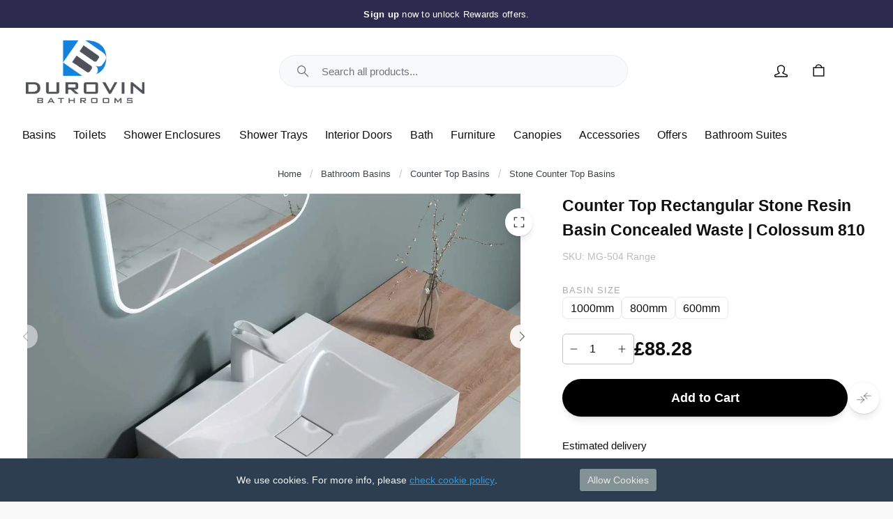

--- FILE ---
content_type: text/html; charset=utf-8
request_url: https://www.durovinbathrooms.co.uk/p/counter-top-rectangular-stone-basin-concealed-waste
body_size: 43805
content:
<!DOCTYPE html><html lang="en"><head><meta charSet="utf-8" data-next-head=""/><meta name="theme-color" content="#F9F9FA" data-next-head=""/><meta name="viewport" content="minimum-scale=1, initial-scale=1, width=device-width" data-next-head=""/><meta name="application-name" content="Main Website" data-next-head=""/><meta name="apple-mobile-web-app-capable" content="yes" data-next-head=""/><meta name="apple-mobile-web-app-status-bar-style" content="default" data-next-head=""/><meta name="apple-mobile-web-app-title" content="Main Website" data-next-head=""/><meta name="format-detection" content="telephone=no" data-next-head=""/><meta name="mobile-web-app-capable" content="yes" data-next-head=""/><link rel="icon" href="/favicon.ico" sizes="any" data-next-head=""/><link rel="icon" href="/favicon.svg" type="image/svg+xml" data-next-head=""/><link rel="apple-touch-icon" href="/apple-touch-icon.png" data-next-head=""/><link rel="manifest" href="/manifest.webmanifest" data-next-head=""/><link rel="preload" as="image" media="(-webkit-max-device-pixel-ratio: 1.49)" imageSrcSet="/_next/image?url=%2F_next%2Fstatic%2Fmedia%2Flogo.637ed9ab.png&amp;w=640&amp;q=52 1x, /_next/image?url=%2F_next%2Fstatic%2Fmedia%2Flogo.637ed9ab.png&amp;w=1080&amp;q=52 2x, [data-uri] 1w" imageSizes="(min-width: 1200px) 50vw, 100vw" data-next-head=""/><script type="application/ld+json" data-next-head="">{"@context":"https://schema.org","@type":"Product","name":"Counter Top Rectangular Stone Resin Basin Concealed Waste | Colossum 810","sku":"MG-504 Range","image":["https://cdn.durovinbathrooms.co.uk/media/catalog/product/cache/d9438a034398dd2fab50abfe03608390/d/8/d810-60-_3__1.jpg","https://cdn.durovinbathrooms.co.uk/media/catalog/product/cache/d9438a034398dd2fab50abfe03608390/d/8/d810-60-_1_.jpg","https://cdn.durovinbathrooms.co.uk/media/catalog/product/cache/d9438a034398dd2fab50abfe03608390/d/8/d810-60-_4__1.jpg","https://cdn.durovinbathrooms.co.uk/media/catalog/product/cache/d9438a034398dd2fab50abfe03608390/d/8/d810-80-_3_.jpg","https://cdn.durovinbathrooms.co.uk/media/catalog/product/cache/d9438a034398dd2fab50abfe03608390/d/8/d810-80-_2_.jpg"],"category":"Bathroom Basins","description":"\r\n\r\n\r\n\r\nFor Modern Life\r\nModern and stylish basins suitable in all bathrooms\r\n\r\n\r\n\r\n\r\n\r\n  \r\n\r\n\r\n\r\n\r\nFeatures\r\n\r\nHand cast and glazed the entire range has been created with the panache of a master craftsman\r\nRobust and easy to clean\r\nClean cut architectural lines each and every basin has UK standard outlets\r\nConcealed waste to look cleaner and reduce unwanted smell from drain\r\n\r\n\r\n\r\n\r\n\r\n\r\n\r\n\r\n\r\n\r\n\r\n\r\n\r\n\r\nDurovin Stone concealed waste Basins\r\n\r\nMake: Durovin\r\nProduct: Stone Basin with Concealed Waste\r\nMaterial: Stone Resin\r\n\r\n\r\n\r\nDelivery Information\r\n\r\n1 X Basin\r\n1 X Wall Fittings\r\nThis is part of our next weekday delivery if ordered before 2pm\r\nThis is part of our 2 man delivery service which will take around 2-7 days or if you are in the Scottish Highlands, this can take up to 14 days. --&gt; Note: Our 2 Man delivery service option is region specific and an adjustable surcharge will be required before dispatch. Details of regions and surcharges can be found in the FAQ page. --&gt;\r\n\r\n\r\n \r\n\r\nOther Information\r\nStone basin sinks are hand made in the traditional fashion, using the same craftsmanship as 95 years ago and due to this process the sizes may vary +/-2% from those shown and may not be exactly uniform. We only sell hand crafted basins for the high end quality.\r\n\r\n\r\nPoured in one piece\r\nWe used environmentally friendly material with no radiation. Casted in one piece then hand polished.\r\n\r\n\r\n","offers":{"@type":"Offer","itemCondition":"https://schema.org/NewCondition","availability":"https://schema.org/InStock","priceCurrency":"GBP","price":88.28,"priceValidUntil":"2027-01-27","url":"https://www.durovinbathrooms.co.uk/p/counter-top-rectangular-stone-basin-concealed-waste","seller":{"@type":"Organization","name":"Durovin Bathrooms","url":"https://www.durovinbathrooms.co.uk"}},"url":"https://www.durovinbathrooms.co.uk/p/counter-top-rectangular-stone-basin-concealed-waste","brand":{"@type":"Brand","name":"Durovin Bathrooms"},"manufacturer":{"@type":"Organization","name":"Durovin Bathrooms","url":"https://www.durovinbathrooms.co.uk"},"gtin":"DUROVIN-MG-504 Range","mpn":"MG-504 Range"}</script><title data-next-head="">Counter Top Rectangular Stone Resin Basin Concealed Waste Colossum 810</title><meta name="description" content="This rectangular stone resin bathroom basin can be counter top mounted or wall hung. With easy clean NANO coating, concealed waste design, it will suit any bathroom design." data-next-head=""/><meta property="og:description" content="This rectangular stone resin bathroom basin can be counter top mounted or wall hung. With easy clean NANO coating, concealed waste design, it will suit any bathroom design." data-next-head=""/><meta name="robots" content="all" data-next-head=""/><link rel="canonical" href="https://www.durovinbathrooms.co.uk/p/counter-top-rectangular-stone-basin-concealed-waste" data-next-head=""/><meta property="og:title" content="Counter Top Rectangular Stone Resin Basin Concealed Waste Colossum 810" data-next-head=""/><meta property="og:type" content="product" data-next-head=""/><meta property="og:url" content="https://www.durovinbathrooms.co.uk/p/counter-top-rectangular-stone-basin-concealed-waste" data-next-head=""/><meta property="og:image" content="https://cdn.durovinbathrooms.co.uk/media/catalog/product/cache/d9438a034398dd2fab50abfe03608390/d/8/d810-60-_3__1.jpg" data-next-head=""/><meta property="product:retailer_part_no" content="MG-504 Range" data-next-head=""/><meta property="product:price:amount" content="88.28" data-next-head=""/><meta property="product:sale_price:amount" content="88.28" data-next-head=""/><meta property="product:price:currency" content="GBP" data-next-head=""/><meta property="product:category" content="Bathroom Basins" data-next-head=""/><meta property="product:category" content="Counter Top Basins" data-next-head=""/><meta property="product:category" content="Wall Hung Basins" data-next-head=""/><meta property="product:category" content="Stone Basins" data-next-head=""/><meta property="product:category" content="Stone Counter Top Basins" data-next-head=""/><meta property="product:category" content="Counter Top Stone Basins" data-next-head=""/><meta property="product:category" content="Stone Wall Hung Basins" data-next-head=""/><meta property="product:category" content="Wall-Hung Stone Resin Basins" data-next-head=""/><script type="application/ld+json" data-next-head="">{"@context":"https://schema.org","@type":"BreadcrumbList","itemListElement":[{"@type":"ListItem","position":1,"name":"Bathroom Basins","item":"https://www.durovinbathrooms.co.uk/bathroom-basins"},{"@type":"ListItem","position":2,"name":"Counter Top Basins","item":"https://www.durovinbathrooms.co.uk/bathroom-basins/counter-top-basins"},{"@type":"ListItem","position":3,"name":"Stone Counter Top Basins","item":"https://www.durovinbathrooms.co.uk/bathroom-basins/counter-top-basins/stone-counter-top"},{"@type":"ListItem","position":4,"name":"Counter Top Rectangular Stone Resin Basin Concealed Waste | Colossum 810","item":"https://www.durovinbathrooms.co.uk/p/counter-top-rectangular-stone-basin-concealed-waste"}]}</script><link rel="preload" as="image" media="(-webkit-min-device-pixel-ratio: 2.5)" imageSrcSet="/_next/image?url=https%3A%2F%2Fcdn.durovinbathrooms.co.uk%2Fmedia%2Fcatalog%2Fproduct%2Fcache%2Fd9438a034398dd2fab50abfe03608390%2Fd%2F8%2Fd810-60-_3__1.jpg&amp;w=384&amp;q=85 768w, /_next/image?url=https%3A%2F%2Fcdn.durovinbathrooms.co.uk%2Fmedia%2Fcatalog%2Fproduct%2Fcache%2Fd9438a034398dd2fab50abfe03608390%2Fd%2F8%2Fd810-60-_3__1.jpg&amp;w=640&amp;q=85 1280w, /_next/image?url=https%3A%2F%2Fcdn.durovinbathrooms.co.uk%2Fmedia%2Fcatalog%2Fproduct%2Fcache%2Fd9438a034398dd2fab50abfe03608390%2Fd%2F8%2Fd810-60-_3__1.jpg&amp;w=750&amp;q=85 1500w, /_next/image?url=https%3A%2F%2Fcdn.durovinbathrooms.co.uk%2Fmedia%2Fcatalog%2Fproduct%2Fcache%2Fd9438a034398dd2fab50abfe03608390%2Fd%2F8%2Fd810-60-_3__1.jpg&amp;w=828&amp;q=85 1656w, /_next/image?url=https%3A%2F%2Fcdn.durovinbathrooms.co.uk%2Fmedia%2Fcatalog%2Fproduct%2Fcache%2Fd9438a034398dd2fab50abfe03608390%2Fd%2F8%2Fd810-60-_3__1.jpg&amp;w=1080&amp;q=85 2160w, /_next/image?url=https%3A%2F%2Fcdn.durovinbathrooms.co.uk%2Fmedia%2Fcatalog%2Fproduct%2Fcache%2Fd9438a034398dd2fab50abfe03608390%2Fd%2F8%2Fd810-60-_3__1.jpg&amp;w=1200&amp;q=85 2400w, /_next/image?url=https%3A%2F%2Fcdn.durovinbathrooms.co.uk%2Fmedia%2Fcatalog%2Fproduct%2Fcache%2Fd9438a034398dd2fab50abfe03608390%2Fd%2F8%2Fd810-60-_3__1.jpg&amp;w=1920&amp;q=85 3840w, /_next/image?url=https%3A%2F%2Fcdn.durovinbathrooms.co.uk%2Fmedia%2Fcatalog%2Fproduct%2Fcache%2Fd9438a034398dd2fab50abfe03608390%2Fd%2F8%2Fd810-60-_3__1.jpg&amp;w=2048&amp;q=85 4096w, /_next/image?url=https%3A%2F%2Fcdn.durovinbathrooms.co.uk%2Fmedia%2Fcatalog%2Fproduct%2Fcache%2Fd9438a034398dd2fab50abfe03608390%2Fd%2F8%2Fd810-60-_3__1.jpg&amp;w=3840&amp;q=85 7680w, [data-uri] 1w" imageSizes="(min-width: 1920px) 45vw, (min-width: 1536px) 50vw, (min-width: 960px) 60vw, (min-width: 600px) 90vw, 100vw" data-next-head=""/><link rel="preload" as="image" media="(-webkit-min-device-pixel-ratio: 1.5) and (-webkit-max-device-pixel-ratio: 2.49)" imageSrcSet="/_next/image?url=https%3A%2F%2Fcdn.durovinbathrooms.co.uk%2Fmedia%2Fcatalog%2Fproduct%2Fcache%2Fd9438a034398dd2fab50abfe03608390%2Fd%2F8%2Fd810-60-_3__1.jpg&amp;w=384&amp;q=85 512w, /_next/image?url=https%3A%2F%2Fcdn.durovinbathrooms.co.uk%2Fmedia%2Fcatalog%2Fproduct%2Fcache%2Fd9438a034398dd2fab50abfe03608390%2Fd%2F8%2Fd810-60-_3__1.jpg&amp;w=640&amp;q=85 853w, /_next/image?url=https%3A%2F%2Fcdn.durovinbathrooms.co.uk%2Fmedia%2Fcatalog%2Fproduct%2Fcache%2Fd9438a034398dd2fab50abfe03608390%2Fd%2F8%2Fd810-60-_3__1.jpg&amp;w=750&amp;q=85 1000w, /_next/image?url=https%3A%2F%2Fcdn.durovinbathrooms.co.uk%2Fmedia%2Fcatalog%2Fproduct%2Fcache%2Fd9438a034398dd2fab50abfe03608390%2Fd%2F8%2Fd810-60-_3__1.jpg&amp;w=828&amp;q=85 1104w, /_next/image?url=https%3A%2F%2Fcdn.durovinbathrooms.co.uk%2Fmedia%2Fcatalog%2Fproduct%2Fcache%2Fd9438a034398dd2fab50abfe03608390%2Fd%2F8%2Fd810-60-_3__1.jpg&amp;w=1080&amp;q=85 1440w, /_next/image?url=https%3A%2F%2Fcdn.durovinbathrooms.co.uk%2Fmedia%2Fcatalog%2Fproduct%2Fcache%2Fd9438a034398dd2fab50abfe03608390%2Fd%2F8%2Fd810-60-_3__1.jpg&amp;w=1200&amp;q=85 1600w, /_next/image?url=https%3A%2F%2Fcdn.durovinbathrooms.co.uk%2Fmedia%2Fcatalog%2Fproduct%2Fcache%2Fd9438a034398dd2fab50abfe03608390%2Fd%2F8%2Fd810-60-_3__1.jpg&amp;w=1920&amp;q=85 2559w, /_next/image?url=https%3A%2F%2Fcdn.durovinbathrooms.co.uk%2Fmedia%2Fcatalog%2Fproduct%2Fcache%2Fd9438a034398dd2fab50abfe03608390%2Fd%2F8%2Fd810-60-_3__1.jpg&amp;w=2048&amp;q=85 2730w, /_next/image?url=https%3A%2F%2Fcdn.durovinbathrooms.co.uk%2Fmedia%2Fcatalog%2Fproduct%2Fcache%2Fd9438a034398dd2fab50abfe03608390%2Fd%2F8%2Fd810-60-_3__1.jpg&amp;w=3840&amp;q=85 5119w, [data-uri] 1w" imageSizes="(min-width: 1920px) 45vw, (min-width: 1536px) 50vw, (min-width: 960px) 60vw, (min-width: 600px) 90vw, 100vw" data-next-head=""/><link rel="preload" as="image" media="(-webkit-max-device-pixel-ratio: 1.49)" imageSrcSet="/_next/image?url=https%3A%2F%2Fcdn.durovinbathrooms.co.uk%2Fmedia%2Fcatalog%2Fproduct%2Fcache%2Fd9438a034398dd2fab50abfe03608390%2Fd%2F8%2Fd810-60-_3__1.jpg&amp;w=384&amp;q=85 256w, /_next/image?url=https%3A%2F%2Fcdn.durovinbathrooms.co.uk%2Fmedia%2Fcatalog%2Fproduct%2Fcache%2Fd9438a034398dd2fab50abfe03608390%2Fd%2F8%2Fd810-60-_3__1.jpg&amp;w=640&amp;q=85 427w, /_next/image?url=https%3A%2F%2Fcdn.durovinbathrooms.co.uk%2Fmedia%2Fcatalog%2Fproduct%2Fcache%2Fd9438a034398dd2fab50abfe03608390%2Fd%2F8%2Fd810-60-_3__1.jpg&amp;w=750&amp;q=85 500w, /_next/image?url=https%3A%2F%2Fcdn.durovinbathrooms.co.uk%2Fmedia%2Fcatalog%2Fproduct%2Fcache%2Fd9438a034398dd2fab50abfe03608390%2Fd%2F8%2Fd810-60-_3__1.jpg&amp;w=828&amp;q=85 552w, /_next/image?url=https%3A%2F%2Fcdn.durovinbathrooms.co.uk%2Fmedia%2Fcatalog%2Fproduct%2Fcache%2Fd9438a034398dd2fab50abfe03608390%2Fd%2F8%2Fd810-60-_3__1.jpg&amp;w=1080&amp;q=85 720w, /_next/image?url=https%3A%2F%2Fcdn.durovinbathrooms.co.uk%2Fmedia%2Fcatalog%2Fproduct%2Fcache%2Fd9438a034398dd2fab50abfe03608390%2Fd%2F8%2Fd810-60-_3__1.jpg&amp;w=1200&amp;q=85 800w, /_next/image?url=https%3A%2F%2Fcdn.durovinbathrooms.co.uk%2Fmedia%2Fcatalog%2Fproduct%2Fcache%2Fd9438a034398dd2fab50abfe03608390%2Fd%2F8%2Fd810-60-_3__1.jpg&amp;w=1920&amp;q=85 1281w, /_next/image?url=https%3A%2F%2Fcdn.durovinbathrooms.co.uk%2Fmedia%2Fcatalog%2Fproduct%2Fcache%2Fd9438a034398dd2fab50abfe03608390%2Fd%2F8%2Fd810-60-_3__1.jpg&amp;w=2048&amp;q=85 1366w, /_next/image?url=https%3A%2F%2Fcdn.durovinbathrooms.co.uk%2Fmedia%2Fcatalog%2Fproduct%2Fcache%2Fd9438a034398dd2fab50abfe03608390%2Fd%2F8%2Fd810-60-_3__1.jpg&amp;w=3840&amp;q=85 2561w, [data-uri] 1w" imageSizes="(min-width: 1920px) 45vw, (min-width: 1536px) 50vw, (min-width: 960px) 60vw, (min-width: 600px) 90vw, 100vw" data-next-head=""/><link rel="preload" as="image" media="(-webkit-min-device-pixel-ratio: 2.5)" imageSrcSet="/_next/image?url=https%3A%2F%2Fcdn.durovinbathrooms.co.uk%2Fmedia%2Fcatalog%2Fproduct%2Fcache%2Fd9438a034398dd2fab50abfe03608390%2Fd%2F8%2Fd810-60-_1_.jpg&amp;w=384&amp;q=85 768w, /_next/image?url=https%3A%2F%2Fcdn.durovinbathrooms.co.uk%2Fmedia%2Fcatalog%2Fproduct%2Fcache%2Fd9438a034398dd2fab50abfe03608390%2Fd%2F8%2Fd810-60-_1_.jpg&amp;w=640&amp;q=85 1280w, /_next/image?url=https%3A%2F%2Fcdn.durovinbathrooms.co.uk%2Fmedia%2Fcatalog%2Fproduct%2Fcache%2Fd9438a034398dd2fab50abfe03608390%2Fd%2F8%2Fd810-60-_1_.jpg&amp;w=750&amp;q=85 1500w, /_next/image?url=https%3A%2F%2Fcdn.durovinbathrooms.co.uk%2Fmedia%2Fcatalog%2Fproduct%2Fcache%2Fd9438a034398dd2fab50abfe03608390%2Fd%2F8%2Fd810-60-_1_.jpg&amp;w=828&amp;q=85 1656w, /_next/image?url=https%3A%2F%2Fcdn.durovinbathrooms.co.uk%2Fmedia%2Fcatalog%2Fproduct%2Fcache%2Fd9438a034398dd2fab50abfe03608390%2Fd%2F8%2Fd810-60-_1_.jpg&amp;w=1080&amp;q=85 2160w, /_next/image?url=https%3A%2F%2Fcdn.durovinbathrooms.co.uk%2Fmedia%2Fcatalog%2Fproduct%2Fcache%2Fd9438a034398dd2fab50abfe03608390%2Fd%2F8%2Fd810-60-_1_.jpg&amp;w=1200&amp;q=85 2400w, /_next/image?url=https%3A%2F%2Fcdn.durovinbathrooms.co.uk%2Fmedia%2Fcatalog%2Fproduct%2Fcache%2Fd9438a034398dd2fab50abfe03608390%2Fd%2F8%2Fd810-60-_1_.jpg&amp;w=1920&amp;q=85 3840w, /_next/image?url=https%3A%2F%2Fcdn.durovinbathrooms.co.uk%2Fmedia%2Fcatalog%2Fproduct%2Fcache%2Fd9438a034398dd2fab50abfe03608390%2Fd%2F8%2Fd810-60-_1_.jpg&amp;w=2048&amp;q=85 4096w, /_next/image?url=https%3A%2F%2Fcdn.durovinbathrooms.co.uk%2Fmedia%2Fcatalog%2Fproduct%2Fcache%2Fd9438a034398dd2fab50abfe03608390%2Fd%2F8%2Fd810-60-_1_.jpg&amp;w=3840&amp;q=85 7680w, [data-uri] 1w" imageSizes="(min-width: 1920px) 45vw, (min-width: 1536px) 50vw, (min-width: 960px) 60vw, (min-width: 600px) 90vw, 100vw" data-next-head=""/><link rel="preload" as="image" media="(-webkit-min-device-pixel-ratio: 1.5) and (-webkit-max-device-pixel-ratio: 2.49)" imageSrcSet="/_next/image?url=https%3A%2F%2Fcdn.durovinbathrooms.co.uk%2Fmedia%2Fcatalog%2Fproduct%2Fcache%2Fd9438a034398dd2fab50abfe03608390%2Fd%2F8%2Fd810-60-_1_.jpg&amp;w=384&amp;q=85 512w, /_next/image?url=https%3A%2F%2Fcdn.durovinbathrooms.co.uk%2Fmedia%2Fcatalog%2Fproduct%2Fcache%2Fd9438a034398dd2fab50abfe03608390%2Fd%2F8%2Fd810-60-_1_.jpg&amp;w=640&amp;q=85 853w, /_next/image?url=https%3A%2F%2Fcdn.durovinbathrooms.co.uk%2Fmedia%2Fcatalog%2Fproduct%2Fcache%2Fd9438a034398dd2fab50abfe03608390%2Fd%2F8%2Fd810-60-_1_.jpg&amp;w=750&amp;q=85 1000w, /_next/image?url=https%3A%2F%2Fcdn.durovinbathrooms.co.uk%2Fmedia%2Fcatalog%2Fproduct%2Fcache%2Fd9438a034398dd2fab50abfe03608390%2Fd%2F8%2Fd810-60-_1_.jpg&amp;w=828&amp;q=85 1104w, /_next/image?url=https%3A%2F%2Fcdn.durovinbathrooms.co.uk%2Fmedia%2Fcatalog%2Fproduct%2Fcache%2Fd9438a034398dd2fab50abfe03608390%2Fd%2F8%2Fd810-60-_1_.jpg&amp;w=1080&amp;q=85 1440w, /_next/image?url=https%3A%2F%2Fcdn.durovinbathrooms.co.uk%2Fmedia%2Fcatalog%2Fproduct%2Fcache%2Fd9438a034398dd2fab50abfe03608390%2Fd%2F8%2Fd810-60-_1_.jpg&amp;w=1200&amp;q=85 1600w, /_next/image?url=https%3A%2F%2Fcdn.durovinbathrooms.co.uk%2Fmedia%2Fcatalog%2Fproduct%2Fcache%2Fd9438a034398dd2fab50abfe03608390%2Fd%2F8%2Fd810-60-_1_.jpg&amp;w=1920&amp;q=85 2559w, /_next/image?url=https%3A%2F%2Fcdn.durovinbathrooms.co.uk%2Fmedia%2Fcatalog%2Fproduct%2Fcache%2Fd9438a034398dd2fab50abfe03608390%2Fd%2F8%2Fd810-60-_1_.jpg&amp;w=2048&amp;q=85 2730w, /_next/image?url=https%3A%2F%2Fcdn.durovinbathrooms.co.uk%2Fmedia%2Fcatalog%2Fproduct%2Fcache%2Fd9438a034398dd2fab50abfe03608390%2Fd%2F8%2Fd810-60-_1_.jpg&amp;w=3840&amp;q=85 5119w, [data-uri] 1w" imageSizes="(min-width: 1920px) 45vw, (min-width: 1536px) 50vw, (min-width: 960px) 60vw, (min-width: 600px) 90vw, 100vw" data-next-head=""/><link rel="preload" as="image" media="(-webkit-max-device-pixel-ratio: 1.49)" imageSrcSet="/_next/image?url=https%3A%2F%2Fcdn.durovinbathrooms.co.uk%2Fmedia%2Fcatalog%2Fproduct%2Fcache%2Fd9438a034398dd2fab50abfe03608390%2Fd%2F8%2Fd810-60-_1_.jpg&amp;w=384&amp;q=85 256w, /_next/image?url=https%3A%2F%2Fcdn.durovinbathrooms.co.uk%2Fmedia%2Fcatalog%2Fproduct%2Fcache%2Fd9438a034398dd2fab50abfe03608390%2Fd%2F8%2Fd810-60-_1_.jpg&amp;w=640&amp;q=85 427w, /_next/image?url=https%3A%2F%2Fcdn.durovinbathrooms.co.uk%2Fmedia%2Fcatalog%2Fproduct%2Fcache%2Fd9438a034398dd2fab50abfe03608390%2Fd%2F8%2Fd810-60-_1_.jpg&amp;w=750&amp;q=85 500w, /_next/image?url=https%3A%2F%2Fcdn.durovinbathrooms.co.uk%2Fmedia%2Fcatalog%2Fproduct%2Fcache%2Fd9438a034398dd2fab50abfe03608390%2Fd%2F8%2Fd810-60-_1_.jpg&amp;w=828&amp;q=85 552w, /_next/image?url=https%3A%2F%2Fcdn.durovinbathrooms.co.uk%2Fmedia%2Fcatalog%2Fproduct%2Fcache%2Fd9438a034398dd2fab50abfe03608390%2Fd%2F8%2Fd810-60-_1_.jpg&amp;w=1080&amp;q=85 720w, /_next/image?url=https%3A%2F%2Fcdn.durovinbathrooms.co.uk%2Fmedia%2Fcatalog%2Fproduct%2Fcache%2Fd9438a034398dd2fab50abfe03608390%2Fd%2F8%2Fd810-60-_1_.jpg&amp;w=1200&amp;q=85 800w, /_next/image?url=https%3A%2F%2Fcdn.durovinbathrooms.co.uk%2Fmedia%2Fcatalog%2Fproduct%2Fcache%2Fd9438a034398dd2fab50abfe03608390%2Fd%2F8%2Fd810-60-_1_.jpg&amp;w=1920&amp;q=85 1281w, /_next/image?url=https%3A%2F%2Fcdn.durovinbathrooms.co.uk%2Fmedia%2Fcatalog%2Fproduct%2Fcache%2Fd9438a034398dd2fab50abfe03608390%2Fd%2F8%2Fd810-60-_1_.jpg&amp;w=2048&amp;q=85 1366w, /_next/image?url=https%3A%2F%2Fcdn.durovinbathrooms.co.uk%2Fmedia%2Fcatalog%2Fproduct%2Fcache%2Fd9438a034398dd2fab50abfe03608390%2Fd%2F8%2Fd810-60-_1_.jpg&amp;w=3840&amp;q=85 2561w, [data-uri] 1w" imageSizes="(min-width: 1920px) 45vw, (min-width: 1536px) 50vw, (min-width: 960px) 60vw, (min-width: 600px) 90vw, 100vw" data-next-head=""/><link rel="preload" as="image" media="(-webkit-min-device-pixel-ratio: 2.5)" imageSrcSet="/_next/image?url=https%3A%2F%2Fcdn.durovinbathrooms.co.uk%2Fmedia%2Fcatalog%2Fproduct%2Fcache%2Fd9438a034398dd2fab50abfe03608390%2Fd%2F8%2Fd810-60-_4__1.jpg&amp;w=384&amp;q=85 768w, /_next/image?url=https%3A%2F%2Fcdn.durovinbathrooms.co.uk%2Fmedia%2Fcatalog%2Fproduct%2Fcache%2Fd9438a034398dd2fab50abfe03608390%2Fd%2F8%2Fd810-60-_4__1.jpg&amp;w=640&amp;q=85 1280w, /_next/image?url=https%3A%2F%2Fcdn.durovinbathrooms.co.uk%2Fmedia%2Fcatalog%2Fproduct%2Fcache%2Fd9438a034398dd2fab50abfe03608390%2Fd%2F8%2Fd810-60-_4__1.jpg&amp;w=750&amp;q=85 1500w, /_next/image?url=https%3A%2F%2Fcdn.durovinbathrooms.co.uk%2Fmedia%2Fcatalog%2Fproduct%2Fcache%2Fd9438a034398dd2fab50abfe03608390%2Fd%2F8%2Fd810-60-_4__1.jpg&amp;w=828&amp;q=85 1656w, /_next/image?url=https%3A%2F%2Fcdn.durovinbathrooms.co.uk%2Fmedia%2Fcatalog%2Fproduct%2Fcache%2Fd9438a034398dd2fab50abfe03608390%2Fd%2F8%2Fd810-60-_4__1.jpg&amp;w=1080&amp;q=85 2160w, /_next/image?url=https%3A%2F%2Fcdn.durovinbathrooms.co.uk%2Fmedia%2Fcatalog%2Fproduct%2Fcache%2Fd9438a034398dd2fab50abfe03608390%2Fd%2F8%2Fd810-60-_4__1.jpg&amp;w=1200&amp;q=85 2400w, /_next/image?url=https%3A%2F%2Fcdn.durovinbathrooms.co.uk%2Fmedia%2Fcatalog%2Fproduct%2Fcache%2Fd9438a034398dd2fab50abfe03608390%2Fd%2F8%2Fd810-60-_4__1.jpg&amp;w=1920&amp;q=85 3840w, /_next/image?url=https%3A%2F%2Fcdn.durovinbathrooms.co.uk%2Fmedia%2Fcatalog%2Fproduct%2Fcache%2Fd9438a034398dd2fab50abfe03608390%2Fd%2F8%2Fd810-60-_4__1.jpg&amp;w=2048&amp;q=85 4096w, /_next/image?url=https%3A%2F%2Fcdn.durovinbathrooms.co.uk%2Fmedia%2Fcatalog%2Fproduct%2Fcache%2Fd9438a034398dd2fab50abfe03608390%2Fd%2F8%2Fd810-60-_4__1.jpg&amp;w=3840&amp;q=85 7680w, [data-uri] 1w" imageSizes="(min-width: 1920px) 45vw, (min-width: 1536px) 50vw, (min-width: 960px) 60vw, (min-width: 600px) 90vw, 100vw" data-next-head=""/><link rel="preload" as="image" media="(-webkit-min-device-pixel-ratio: 1.5) and (-webkit-max-device-pixel-ratio: 2.49)" imageSrcSet="/_next/image?url=https%3A%2F%2Fcdn.durovinbathrooms.co.uk%2Fmedia%2Fcatalog%2Fproduct%2Fcache%2Fd9438a034398dd2fab50abfe03608390%2Fd%2F8%2Fd810-60-_4__1.jpg&amp;w=384&amp;q=85 512w, /_next/image?url=https%3A%2F%2Fcdn.durovinbathrooms.co.uk%2Fmedia%2Fcatalog%2Fproduct%2Fcache%2Fd9438a034398dd2fab50abfe03608390%2Fd%2F8%2Fd810-60-_4__1.jpg&amp;w=640&amp;q=85 853w, /_next/image?url=https%3A%2F%2Fcdn.durovinbathrooms.co.uk%2Fmedia%2Fcatalog%2Fproduct%2Fcache%2Fd9438a034398dd2fab50abfe03608390%2Fd%2F8%2Fd810-60-_4__1.jpg&amp;w=750&amp;q=85 1000w, /_next/image?url=https%3A%2F%2Fcdn.durovinbathrooms.co.uk%2Fmedia%2Fcatalog%2Fproduct%2Fcache%2Fd9438a034398dd2fab50abfe03608390%2Fd%2F8%2Fd810-60-_4__1.jpg&amp;w=828&amp;q=85 1104w, /_next/image?url=https%3A%2F%2Fcdn.durovinbathrooms.co.uk%2Fmedia%2Fcatalog%2Fproduct%2Fcache%2Fd9438a034398dd2fab50abfe03608390%2Fd%2F8%2Fd810-60-_4__1.jpg&amp;w=1080&amp;q=85 1440w, /_next/image?url=https%3A%2F%2Fcdn.durovinbathrooms.co.uk%2Fmedia%2Fcatalog%2Fproduct%2Fcache%2Fd9438a034398dd2fab50abfe03608390%2Fd%2F8%2Fd810-60-_4__1.jpg&amp;w=1200&amp;q=85 1600w, /_next/image?url=https%3A%2F%2Fcdn.durovinbathrooms.co.uk%2Fmedia%2Fcatalog%2Fproduct%2Fcache%2Fd9438a034398dd2fab50abfe03608390%2Fd%2F8%2Fd810-60-_4__1.jpg&amp;w=1920&amp;q=85 2559w, /_next/image?url=https%3A%2F%2Fcdn.durovinbathrooms.co.uk%2Fmedia%2Fcatalog%2Fproduct%2Fcache%2Fd9438a034398dd2fab50abfe03608390%2Fd%2F8%2Fd810-60-_4__1.jpg&amp;w=2048&amp;q=85 2730w, /_next/image?url=https%3A%2F%2Fcdn.durovinbathrooms.co.uk%2Fmedia%2Fcatalog%2Fproduct%2Fcache%2Fd9438a034398dd2fab50abfe03608390%2Fd%2F8%2Fd810-60-_4__1.jpg&amp;w=3840&amp;q=85 5119w, [data-uri] 1w" imageSizes="(min-width: 1920px) 45vw, (min-width: 1536px) 50vw, (min-width: 960px) 60vw, (min-width: 600px) 90vw, 100vw" data-next-head=""/><link rel="preload" as="image" media="(-webkit-max-device-pixel-ratio: 1.49)" imageSrcSet="/_next/image?url=https%3A%2F%2Fcdn.durovinbathrooms.co.uk%2Fmedia%2Fcatalog%2Fproduct%2Fcache%2Fd9438a034398dd2fab50abfe03608390%2Fd%2F8%2Fd810-60-_4__1.jpg&amp;w=384&amp;q=85 256w, /_next/image?url=https%3A%2F%2Fcdn.durovinbathrooms.co.uk%2Fmedia%2Fcatalog%2Fproduct%2Fcache%2Fd9438a034398dd2fab50abfe03608390%2Fd%2F8%2Fd810-60-_4__1.jpg&amp;w=640&amp;q=85 427w, /_next/image?url=https%3A%2F%2Fcdn.durovinbathrooms.co.uk%2Fmedia%2Fcatalog%2Fproduct%2Fcache%2Fd9438a034398dd2fab50abfe03608390%2Fd%2F8%2Fd810-60-_4__1.jpg&amp;w=750&amp;q=85 500w, /_next/image?url=https%3A%2F%2Fcdn.durovinbathrooms.co.uk%2Fmedia%2Fcatalog%2Fproduct%2Fcache%2Fd9438a034398dd2fab50abfe03608390%2Fd%2F8%2Fd810-60-_4__1.jpg&amp;w=828&amp;q=85 552w, /_next/image?url=https%3A%2F%2Fcdn.durovinbathrooms.co.uk%2Fmedia%2Fcatalog%2Fproduct%2Fcache%2Fd9438a034398dd2fab50abfe03608390%2Fd%2F8%2Fd810-60-_4__1.jpg&amp;w=1080&amp;q=85 720w, /_next/image?url=https%3A%2F%2Fcdn.durovinbathrooms.co.uk%2Fmedia%2Fcatalog%2Fproduct%2Fcache%2Fd9438a034398dd2fab50abfe03608390%2Fd%2F8%2Fd810-60-_4__1.jpg&amp;w=1200&amp;q=85 800w, /_next/image?url=https%3A%2F%2Fcdn.durovinbathrooms.co.uk%2Fmedia%2Fcatalog%2Fproduct%2Fcache%2Fd9438a034398dd2fab50abfe03608390%2Fd%2F8%2Fd810-60-_4__1.jpg&amp;w=1920&amp;q=85 1281w, /_next/image?url=https%3A%2F%2Fcdn.durovinbathrooms.co.uk%2Fmedia%2Fcatalog%2Fproduct%2Fcache%2Fd9438a034398dd2fab50abfe03608390%2Fd%2F8%2Fd810-60-_4__1.jpg&amp;w=2048&amp;q=85 1366w, /_next/image?url=https%3A%2F%2Fcdn.durovinbathrooms.co.uk%2Fmedia%2Fcatalog%2Fproduct%2Fcache%2Fd9438a034398dd2fab50abfe03608390%2Fd%2F8%2Fd810-60-_4__1.jpg&amp;w=3840&amp;q=85 2561w, [data-uri] 1w" imageSizes="(min-width: 1920px) 45vw, (min-width: 1536px) 50vw, (min-width: 960px) 60vw, (min-width: 600px) 90vw, 100vw" data-next-head=""/><link rel="preload" as="image" media="(-webkit-min-device-pixel-ratio: 2.5)" imageSrcSet="/_next/image?url=https%3A%2F%2Fcdn.durovinbathrooms.co.uk%2Fmedia%2Fcatalog%2Fproduct%2Fcache%2Fd9438a034398dd2fab50abfe03608390%2Fd%2F8%2Fd810-60-_3__1.jpg&amp;w=16&amp;q=65 32w, /_next/image?url=https%3A%2F%2Fcdn.durovinbathrooms.co.uk%2Fmedia%2Fcatalog%2Fproduct%2Fcache%2Fd9438a034398dd2fab50abfe03608390%2Fd%2F8%2Fd810-60-_3__1.jpg&amp;w=32&amp;q=65 64w, /_next/image?url=https%3A%2F%2Fcdn.durovinbathrooms.co.uk%2Fmedia%2Fcatalog%2Fproduct%2Fcache%2Fd9438a034398dd2fab50abfe03608390%2Fd%2F8%2Fd810-60-_3__1.jpg&amp;w=48&amp;q=65 96w, /_next/image?url=https%3A%2F%2Fcdn.durovinbathrooms.co.uk%2Fmedia%2Fcatalog%2Fproduct%2Fcache%2Fd9438a034398dd2fab50abfe03608390%2Fd%2F8%2Fd810-60-_3__1.jpg&amp;w=64&amp;q=65 128w, /_next/image?url=https%3A%2F%2Fcdn.durovinbathrooms.co.uk%2Fmedia%2Fcatalog%2Fproduct%2Fcache%2Fd9438a034398dd2fab50abfe03608390%2Fd%2F8%2Fd810-60-_3__1.jpg&amp;w=96&amp;q=65 192w, /_next/image?url=https%3A%2F%2Fcdn.durovinbathrooms.co.uk%2Fmedia%2Fcatalog%2Fproduct%2Fcache%2Fd9438a034398dd2fab50abfe03608390%2Fd%2F8%2Fd810-60-_3__1.jpg&amp;w=128&amp;q=65 256w, /_next/image?url=https%3A%2F%2Fcdn.durovinbathrooms.co.uk%2Fmedia%2Fcatalog%2Fproduct%2Fcache%2Fd9438a034398dd2fab50abfe03608390%2Fd%2F8%2Fd810-60-_3__1.jpg&amp;w=256&amp;q=65 512w, /_next/image?url=https%3A%2F%2Fcdn.durovinbathrooms.co.uk%2Fmedia%2Fcatalog%2Fproduct%2Fcache%2Fd9438a034398dd2fab50abfe03608390%2Fd%2F8%2Fd810-60-_3__1.jpg&amp;w=384&amp;q=65 768w, /_next/image?url=https%3A%2F%2Fcdn.durovinbathrooms.co.uk%2Fmedia%2Fcatalog%2Fproduct%2Fcache%2Fd9438a034398dd2fab50abfe03608390%2Fd%2F8%2Fd810-60-_3__1.jpg&amp;w=640&amp;q=65 1280w, /_next/image?url=https%3A%2F%2Fcdn.durovinbathrooms.co.uk%2Fmedia%2Fcatalog%2Fproduct%2Fcache%2Fd9438a034398dd2fab50abfe03608390%2Fd%2F8%2Fd810-60-_3__1.jpg&amp;w=750&amp;q=65 1500w, /_next/image?url=https%3A%2F%2Fcdn.durovinbathrooms.co.uk%2Fmedia%2Fcatalog%2Fproduct%2Fcache%2Fd9438a034398dd2fab50abfe03608390%2Fd%2F8%2Fd810-60-_3__1.jpg&amp;w=828&amp;q=65 1656w, /_next/image?url=https%3A%2F%2Fcdn.durovinbathrooms.co.uk%2Fmedia%2Fcatalog%2Fproduct%2Fcache%2Fd9438a034398dd2fab50abfe03608390%2Fd%2F8%2Fd810-60-_3__1.jpg&amp;w=1080&amp;q=65 2160w, /_next/image?url=https%3A%2F%2Fcdn.durovinbathrooms.co.uk%2Fmedia%2Fcatalog%2Fproduct%2Fcache%2Fd9438a034398dd2fab50abfe03608390%2Fd%2F8%2Fd810-60-_3__1.jpg&amp;w=1200&amp;q=65 2400w, /_next/image?url=https%3A%2F%2Fcdn.durovinbathrooms.co.uk%2Fmedia%2Fcatalog%2Fproduct%2Fcache%2Fd9438a034398dd2fab50abfe03608390%2Fd%2F8%2Fd810-60-_3__1.jpg&amp;w=1920&amp;q=65 3840w, /_next/image?url=https%3A%2F%2Fcdn.durovinbathrooms.co.uk%2Fmedia%2Fcatalog%2Fproduct%2Fcache%2Fd9438a034398dd2fab50abfe03608390%2Fd%2F8%2Fd810-60-_3__1.jpg&amp;w=2048&amp;q=65 4096w, /_next/image?url=https%3A%2F%2Fcdn.durovinbathrooms.co.uk%2Fmedia%2Fcatalog%2Fproduct%2Fcache%2Fd9438a034398dd2fab50abfe03608390%2Fd%2F8%2Fd810-60-_3__1.jpg&amp;w=3840&amp;q=65 7680w, [data-uri] 1w" imageSizes="(min-width: 1200px) 80px, (min-width: 900px) 75px, (min-width: 600px) 65px, 55px" data-next-head=""/><link rel="preload" as="image" media="(-webkit-min-device-pixel-ratio: 1.5) and (-webkit-max-device-pixel-ratio: 2.49)" imageSrcSet="/_next/image?url=https%3A%2F%2Fcdn.durovinbathrooms.co.uk%2Fmedia%2Fcatalog%2Fproduct%2Fcache%2Fd9438a034398dd2fab50abfe03608390%2Fd%2F8%2Fd810-60-_3__1.jpg&amp;w=16&amp;q=65 21w, /_next/image?url=https%3A%2F%2Fcdn.durovinbathrooms.co.uk%2Fmedia%2Fcatalog%2Fproduct%2Fcache%2Fd9438a034398dd2fab50abfe03608390%2Fd%2F8%2Fd810-60-_3__1.jpg&amp;w=32&amp;q=65 43w, /_next/image?url=https%3A%2F%2Fcdn.durovinbathrooms.co.uk%2Fmedia%2Fcatalog%2Fproduct%2Fcache%2Fd9438a034398dd2fab50abfe03608390%2Fd%2F8%2Fd810-60-_3__1.jpg&amp;w=48&amp;q=65 64w, /_next/image?url=https%3A%2F%2Fcdn.durovinbathrooms.co.uk%2Fmedia%2Fcatalog%2Fproduct%2Fcache%2Fd9438a034398dd2fab50abfe03608390%2Fd%2F8%2Fd810-60-_3__1.jpg&amp;w=64&amp;q=65 85w, /_next/image?url=https%3A%2F%2Fcdn.durovinbathrooms.co.uk%2Fmedia%2Fcatalog%2Fproduct%2Fcache%2Fd9438a034398dd2fab50abfe03608390%2Fd%2F8%2Fd810-60-_3__1.jpg&amp;w=96&amp;q=65 128w, /_next/image?url=https%3A%2F%2Fcdn.durovinbathrooms.co.uk%2Fmedia%2Fcatalog%2Fproduct%2Fcache%2Fd9438a034398dd2fab50abfe03608390%2Fd%2F8%2Fd810-60-_3__1.jpg&amp;w=128&amp;q=65 171w, /_next/image?url=https%3A%2F%2Fcdn.durovinbathrooms.co.uk%2Fmedia%2Fcatalog%2Fproduct%2Fcache%2Fd9438a034398dd2fab50abfe03608390%2Fd%2F8%2Fd810-60-_3__1.jpg&amp;w=256&amp;q=65 341w, /_next/image?url=https%3A%2F%2Fcdn.durovinbathrooms.co.uk%2Fmedia%2Fcatalog%2Fproduct%2Fcache%2Fd9438a034398dd2fab50abfe03608390%2Fd%2F8%2Fd810-60-_3__1.jpg&amp;w=384&amp;q=65 512w, /_next/image?url=https%3A%2F%2Fcdn.durovinbathrooms.co.uk%2Fmedia%2Fcatalog%2Fproduct%2Fcache%2Fd9438a034398dd2fab50abfe03608390%2Fd%2F8%2Fd810-60-_3__1.jpg&amp;w=640&amp;q=65 853w, /_next/image?url=https%3A%2F%2Fcdn.durovinbathrooms.co.uk%2Fmedia%2Fcatalog%2Fproduct%2Fcache%2Fd9438a034398dd2fab50abfe03608390%2Fd%2F8%2Fd810-60-_3__1.jpg&amp;w=750&amp;q=65 1000w, /_next/image?url=https%3A%2F%2Fcdn.durovinbathrooms.co.uk%2Fmedia%2Fcatalog%2Fproduct%2Fcache%2Fd9438a034398dd2fab50abfe03608390%2Fd%2F8%2Fd810-60-_3__1.jpg&amp;w=828&amp;q=65 1104w, /_next/image?url=https%3A%2F%2Fcdn.durovinbathrooms.co.uk%2Fmedia%2Fcatalog%2Fproduct%2Fcache%2Fd9438a034398dd2fab50abfe03608390%2Fd%2F8%2Fd810-60-_3__1.jpg&amp;w=1080&amp;q=65 1440w, /_next/image?url=https%3A%2F%2Fcdn.durovinbathrooms.co.uk%2Fmedia%2Fcatalog%2Fproduct%2Fcache%2Fd9438a034398dd2fab50abfe03608390%2Fd%2F8%2Fd810-60-_3__1.jpg&amp;w=1200&amp;q=65 1600w, /_next/image?url=https%3A%2F%2Fcdn.durovinbathrooms.co.uk%2Fmedia%2Fcatalog%2Fproduct%2Fcache%2Fd9438a034398dd2fab50abfe03608390%2Fd%2F8%2Fd810-60-_3__1.jpg&amp;w=1920&amp;q=65 2559w, /_next/image?url=https%3A%2F%2Fcdn.durovinbathrooms.co.uk%2Fmedia%2Fcatalog%2Fproduct%2Fcache%2Fd9438a034398dd2fab50abfe03608390%2Fd%2F8%2Fd810-60-_3__1.jpg&amp;w=2048&amp;q=65 2730w, /_next/image?url=https%3A%2F%2Fcdn.durovinbathrooms.co.uk%2Fmedia%2Fcatalog%2Fproduct%2Fcache%2Fd9438a034398dd2fab50abfe03608390%2Fd%2F8%2Fd810-60-_3__1.jpg&amp;w=3840&amp;q=65 5119w, [data-uri] 1w" imageSizes="(min-width: 1200px) 80px, (min-width: 900px) 75px, (min-width: 600px) 65px, 55px" data-next-head=""/><link rel="preload" as="image" media="(-webkit-max-device-pixel-ratio: 1.49)" imageSrcSet="/_next/image?url=https%3A%2F%2Fcdn.durovinbathrooms.co.uk%2Fmedia%2Fcatalog%2Fproduct%2Fcache%2Fd9438a034398dd2fab50abfe03608390%2Fd%2F8%2Fd810-60-_3__1.jpg&amp;w=16&amp;q=65 11w, /_next/image?url=https%3A%2F%2Fcdn.durovinbathrooms.co.uk%2Fmedia%2Fcatalog%2Fproduct%2Fcache%2Fd9438a034398dd2fab50abfe03608390%2Fd%2F8%2Fd810-60-_3__1.jpg&amp;w=32&amp;q=65 21w, /_next/image?url=https%3A%2F%2Fcdn.durovinbathrooms.co.uk%2Fmedia%2Fcatalog%2Fproduct%2Fcache%2Fd9438a034398dd2fab50abfe03608390%2Fd%2F8%2Fd810-60-_3__1.jpg&amp;w=48&amp;q=65 32w, /_next/image?url=https%3A%2F%2Fcdn.durovinbathrooms.co.uk%2Fmedia%2Fcatalog%2Fproduct%2Fcache%2Fd9438a034398dd2fab50abfe03608390%2Fd%2F8%2Fd810-60-_3__1.jpg&amp;w=64&amp;q=65 43w, /_next/image?url=https%3A%2F%2Fcdn.durovinbathrooms.co.uk%2Fmedia%2Fcatalog%2Fproduct%2Fcache%2Fd9438a034398dd2fab50abfe03608390%2Fd%2F8%2Fd810-60-_3__1.jpg&amp;w=96&amp;q=65 64w, /_next/image?url=https%3A%2F%2Fcdn.durovinbathrooms.co.uk%2Fmedia%2Fcatalog%2Fproduct%2Fcache%2Fd9438a034398dd2fab50abfe03608390%2Fd%2F8%2Fd810-60-_3__1.jpg&amp;w=128&amp;q=65 85w, /_next/image?url=https%3A%2F%2Fcdn.durovinbathrooms.co.uk%2Fmedia%2Fcatalog%2Fproduct%2Fcache%2Fd9438a034398dd2fab50abfe03608390%2Fd%2F8%2Fd810-60-_3__1.jpg&amp;w=256&amp;q=65 171w, /_next/image?url=https%3A%2F%2Fcdn.durovinbathrooms.co.uk%2Fmedia%2Fcatalog%2Fproduct%2Fcache%2Fd9438a034398dd2fab50abfe03608390%2Fd%2F8%2Fd810-60-_3__1.jpg&amp;w=384&amp;q=65 256w, /_next/image?url=https%3A%2F%2Fcdn.durovinbathrooms.co.uk%2Fmedia%2Fcatalog%2Fproduct%2Fcache%2Fd9438a034398dd2fab50abfe03608390%2Fd%2F8%2Fd810-60-_3__1.jpg&amp;w=640&amp;q=65 427w, /_next/image?url=https%3A%2F%2Fcdn.durovinbathrooms.co.uk%2Fmedia%2Fcatalog%2Fproduct%2Fcache%2Fd9438a034398dd2fab50abfe03608390%2Fd%2F8%2Fd810-60-_3__1.jpg&amp;w=750&amp;q=65 500w, /_next/image?url=https%3A%2F%2Fcdn.durovinbathrooms.co.uk%2Fmedia%2Fcatalog%2Fproduct%2Fcache%2Fd9438a034398dd2fab50abfe03608390%2Fd%2F8%2Fd810-60-_3__1.jpg&amp;w=828&amp;q=65 552w, /_next/image?url=https%3A%2F%2Fcdn.durovinbathrooms.co.uk%2Fmedia%2Fcatalog%2Fproduct%2Fcache%2Fd9438a034398dd2fab50abfe03608390%2Fd%2F8%2Fd810-60-_3__1.jpg&amp;w=1080&amp;q=65 720w, /_next/image?url=https%3A%2F%2Fcdn.durovinbathrooms.co.uk%2Fmedia%2Fcatalog%2Fproduct%2Fcache%2Fd9438a034398dd2fab50abfe03608390%2Fd%2F8%2Fd810-60-_3__1.jpg&amp;w=1200&amp;q=65 800w, /_next/image?url=https%3A%2F%2Fcdn.durovinbathrooms.co.uk%2Fmedia%2Fcatalog%2Fproduct%2Fcache%2Fd9438a034398dd2fab50abfe03608390%2Fd%2F8%2Fd810-60-_3__1.jpg&amp;w=1920&amp;q=65 1281w, /_next/image?url=https%3A%2F%2Fcdn.durovinbathrooms.co.uk%2Fmedia%2Fcatalog%2Fproduct%2Fcache%2Fd9438a034398dd2fab50abfe03608390%2Fd%2F8%2Fd810-60-_3__1.jpg&amp;w=2048&amp;q=65 1366w, /_next/image?url=https%3A%2F%2Fcdn.durovinbathrooms.co.uk%2Fmedia%2Fcatalog%2Fproduct%2Fcache%2Fd9438a034398dd2fab50abfe03608390%2Fd%2F8%2Fd810-60-_3__1.jpg&amp;w=3840&amp;q=65 2561w, [data-uri] 1w" imageSizes="(min-width: 1200px) 80px, (min-width: 900px) 75px, (min-width: 600px) 65px, 55px" data-next-head=""/><link rel="preload" as="image" media="(-webkit-min-device-pixel-ratio: 2.5)" imageSrcSet="/_next/image?url=https%3A%2F%2Fcdn.durovinbathrooms.co.uk%2Fmedia%2Fcatalog%2Fproduct%2Fcache%2Fd9438a034398dd2fab50abfe03608390%2Fd%2F8%2Fd810-60-_1_.jpg&amp;w=16&amp;q=65 32w, /_next/image?url=https%3A%2F%2Fcdn.durovinbathrooms.co.uk%2Fmedia%2Fcatalog%2Fproduct%2Fcache%2Fd9438a034398dd2fab50abfe03608390%2Fd%2F8%2Fd810-60-_1_.jpg&amp;w=32&amp;q=65 64w, /_next/image?url=https%3A%2F%2Fcdn.durovinbathrooms.co.uk%2Fmedia%2Fcatalog%2Fproduct%2Fcache%2Fd9438a034398dd2fab50abfe03608390%2Fd%2F8%2Fd810-60-_1_.jpg&amp;w=48&amp;q=65 96w, /_next/image?url=https%3A%2F%2Fcdn.durovinbathrooms.co.uk%2Fmedia%2Fcatalog%2Fproduct%2Fcache%2Fd9438a034398dd2fab50abfe03608390%2Fd%2F8%2Fd810-60-_1_.jpg&amp;w=64&amp;q=65 128w, /_next/image?url=https%3A%2F%2Fcdn.durovinbathrooms.co.uk%2Fmedia%2Fcatalog%2Fproduct%2Fcache%2Fd9438a034398dd2fab50abfe03608390%2Fd%2F8%2Fd810-60-_1_.jpg&amp;w=96&amp;q=65 192w, /_next/image?url=https%3A%2F%2Fcdn.durovinbathrooms.co.uk%2Fmedia%2Fcatalog%2Fproduct%2Fcache%2Fd9438a034398dd2fab50abfe03608390%2Fd%2F8%2Fd810-60-_1_.jpg&amp;w=128&amp;q=65 256w, /_next/image?url=https%3A%2F%2Fcdn.durovinbathrooms.co.uk%2Fmedia%2Fcatalog%2Fproduct%2Fcache%2Fd9438a034398dd2fab50abfe03608390%2Fd%2F8%2Fd810-60-_1_.jpg&amp;w=256&amp;q=65 512w, /_next/image?url=https%3A%2F%2Fcdn.durovinbathrooms.co.uk%2Fmedia%2Fcatalog%2Fproduct%2Fcache%2Fd9438a034398dd2fab50abfe03608390%2Fd%2F8%2Fd810-60-_1_.jpg&amp;w=384&amp;q=65 768w, /_next/image?url=https%3A%2F%2Fcdn.durovinbathrooms.co.uk%2Fmedia%2Fcatalog%2Fproduct%2Fcache%2Fd9438a034398dd2fab50abfe03608390%2Fd%2F8%2Fd810-60-_1_.jpg&amp;w=640&amp;q=65 1280w, /_next/image?url=https%3A%2F%2Fcdn.durovinbathrooms.co.uk%2Fmedia%2Fcatalog%2Fproduct%2Fcache%2Fd9438a034398dd2fab50abfe03608390%2Fd%2F8%2Fd810-60-_1_.jpg&amp;w=750&amp;q=65 1500w, /_next/image?url=https%3A%2F%2Fcdn.durovinbathrooms.co.uk%2Fmedia%2Fcatalog%2Fproduct%2Fcache%2Fd9438a034398dd2fab50abfe03608390%2Fd%2F8%2Fd810-60-_1_.jpg&amp;w=828&amp;q=65 1656w, /_next/image?url=https%3A%2F%2Fcdn.durovinbathrooms.co.uk%2Fmedia%2Fcatalog%2Fproduct%2Fcache%2Fd9438a034398dd2fab50abfe03608390%2Fd%2F8%2Fd810-60-_1_.jpg&amp;w=1080&amp;q=65 2160w, /_next/image?url=https%3A%2F%2Fcdn.durovinbathrooms.co.uk%2Fmedia%2Fcatalog%2Fproduct%2Fcache%2Fd9438a034398dd2fab50abfe03608390%2Fd%2F8%2Fd810-60-_1_.jpg&amp;w=1200&amp;q=65 2400w, /_next/image?url=https%3A%2F%2Fcdn.durovinbathrooms.co.uk%2Fmedia%2Fcatalog%2Fproduct%2Fcache%2Fd9438a034398dd2fab50abfe03608390%2Fd%2F8%2Fd810-60-_1_.jpg&amp;w=1920&amp;q=65 3840w, /_next/image?url=https%3A%2F%2Fcdn.durovinbathrooms.co.uk%2Fmedia%2Fcatalog%2Fproduct%2Fcache%2Fd9438a034398dd2fab50abfe03608390%2Fd%2F8%2Fd810-60-_1_.jpg&amp;w=2048&amp;q=65 4096w, /_next/image?url=https%3A%2F%2Fcdn.durovinbathrooms.co.uk%2Fmedia%2Fcatalog%2Fproduct%2Fcache%2Fd9438a034398dd2fab50abfe03608390%2Fd%2F8%2Fd810-60-_1_.jpg&amp;w=3840&amp;q=65 7680w, [data-uri] 1w" imageSizes="(min-width: 1200px) 80px, (min-width: 900px) 75px, (min-width: 600px) 65px, 55px" data-next-head=""/><link rel="preload" as="image" media="(-webkit-min-device-pixel-ratio: 1.5) and (-webkit-max-device-pixel-ratio: 2.49)" imageSrcSet="/_next/image?url=https%3A%2F%2Fcdn.durovinbathrooms.co.uk%2Fmedia%2Fcatalog%2Fproduct%2Fcache%2Fd9438a034398dd2fab50abfe03608390%2Fd%2F8%2Fd810-60-_1_.jpg&amp;w=16&amp;q=65 21w, /_next/image?url=https%3A%2F%2Fcdn.durovinbathrooms.co.uk%2Fmedia%2Fcatalog%2Fproduct%2Fcache%2Fd9438a034398dd2fab50abfe03608390%2Fd%2F8%2Fd810-60-_1_.jpg&amp;w=32&amp;q=65 43w, /_next/image?url=https%3A%2F%2Fcdn.durovinbathrooms.co.uk%2Fmedia%2Fcatalog%2Fproduct%2Fcache%2Fd9438a034398dd2fab50abfe03608390%2Fd%2F8%2Fd810-60-_1_.jpg&amp;w=48&amp;q=65 64w, /_next/image?url=https%3A%2F%2Fcdn.durovinbathrooms.co.uk%2Fmedia%2Fcatalog%2Fproduct%2Fcache%2Fd9438a034398dd2fab50abfe03608390%2Fd%2F8%2Fd810-60-_1_.jpg&amp;w=64&amp;q=65 85w, /_next/image?url=https%3A%2F%2Fcdn.durovinbathrooms.co.uk%2Fmedia%2Fcatalog%2Fproduct%2Fcache%2Fd9438a034398dd2fab50abfe03608390%2Fd%2F8%2Fd810-60-_1_.jpg&amp;w=96&amp;q=65 128w, /_next/image?url=https%3A%2F%2Fcdn.durovinbathrooms.co.uk%2Fmedia%2Fcatalog%2Fproduct%2Fcache%2Fd9438a034398dd2fab50abfe03608390%2Fd%2F8%2Fd810-60-_1_.jpg&amp;w=128&amp;q=65 171w, /_next/image?url=https%3A%2F%2Fcdn.durovinbathrooms.co.uk%2Fmedia%2Fcatalog%2Fproduct%2Fcache%2Fd9438a034398dd2fab50abfe03608390%2Fd%2F8%2Fd810-60-_1_.jpg&amp;w=256&amp;q=65 341w, /_next/image?url=https%3A%2F%2Fcdn.durovinbathrooms.co.uk%2Fmedia%2Fcatalog%2Fproduct%2Fcache%2Fd9438a034398dd2fab50abfe03608390%2Fd%2F8%2Fd810-60-_1_.jpg&amp;w=384&amp;q=65 512w, /_next/image?url=https%3A%2F%2Fcdn.durovinbathrooms.co.uk%2Fmedia%2Fcatalog%2Fproduct%2Fcache%2Fd9438a034398dd2fab50abfe03608390%2Fd%2F8%2Fd810-60-_1_.jpg&amp;w=640&amp;q=65 853w, /_next/image?url=https%3A%2F%2Fcdn.durovinbathrooms.co.uk%2Fmedia%2Fcatalog%2Fproduct%2Fcache%2Fd9438a034398dd2fab50abfe03608390%2Fd%2F8%2Fd810-60-_1_.jpg&amp;w=750&amp;q=65 1000w, /_next/image?url=https%3A%2F%2Fcdn.durovinbathrooms.co.uk%2Fmedia%2Fcatalog%2Fproduct%2Fcache%2Fd9438a034398dd2fab50abfe03608390%2Fd%2F8%2Fd810-60-_1_.jpg&amp;w=828&amp;q=65 1104w, /_next/image?url=https%3A%2F%2Fcdn.durovinbathrooms.co.uk%2Fmedia%2Fcatalog%2Fproduct%2Fcache%2Fd9438a034398dd2fab50abfe03608390%2Fd%2F8%2Fd810-60-_1_.jpg&amp;w=1080&amp;q=65 1440w, /_next/image?url=https%3A%2F%2Fcdn.durovinbathrooms.co.uk%2Fmedia%2Fcatalog%2Fproduct%2Fcache%2Fd9438a034398dd2fab50abfe03608390%2Fd%2F8%2Fd810-60-_1_.jpg&amp;w=1200&amp;q=65 1600w, /_next/image?url=https%3A%2F%2Fcdn.durovinbathrooms.co.uk%2Fmedia%2Fcatalog%2Fproduct%2Fcache%2Fd9438a034398dd2fab50abfe03608390%2Fd%2F8%2Fd810-60-_1_.jpg&amp;w=1920&amp;q=65 2559w, /_next/image?url=https%3A%2F%2Fcdn.durovinbathrooms.co.uk%2Fmedia%2Fcatalog%2Fproduct%2Fcache%2Fd9438a034398dd2fab50abfe03608390%2Fd%2F8%2Fd810-60-_1_.jpg&amp;w=2048&amp;q=65 2730w, /_next/image?url=https%3A%2F%2Fcdn.durovinbathrooms.co.uk%2Fmedia%2Fcatalog%2Fproduct%2Fcache%2Fd9438a034398dd2fab50abfe03608390%2Fd%2F8%2Fd810-60-_1_.jpg&amp;w=3840&amp;q=65 5119w, [data-uri] 1w" imageSizes="(min-width: 1200px) 80px, (min-width: 900px) 75px, (min-width: 600px) 65px, 55px" data-next-head=""/><link rel="preload" as="image" media="(-webkit-max-device-pixel-ratio: 1.49)" imageSrcSet="/_next/image?url=https%3A%2F%2Fcdn.durovinbathrooms.co.uk%2Fmedia%2Fcatalog%2Fproduct%2Fcache%2Fd9438a034398dd2fab50abfe03608390%2Fd%2F8%2Fd810-60-_1_.jpg&amp;w=16&amp;q=65 11w, /_next/image?url=https%3A%2F%2Fcdn.durovinbathrooms.co.uk%2Fmedia%2Fcatalog%2Fproduct%2Fcache%2Fd9438a034398dd2fab50abfe03608390%2Fd%2F8%2Fd810-60-_1_.jpg&amp;w=32&amp;q=65 21w, /_next/image?url=https%3A%2F%2Fcdn.durovinbathrooms.co.uk%2Fmedia%2Fcatalog%2Fproduct%2Fcache%2Fd9438a034398dd2fab50abfe03608390%2Fd%2F8%2Fd810-60-_1_.jpg&amp;w=48&amp;q=65 32w, /_next/image?url=https%3A%2F%2Fcdn.durovinbathrooms.co.uk%2Fmedia%2Fcatalog%2Fproduct%2Fcache%2Fd9438a034398dd2fab50abfe03608390%2Fd%2F8%2Fd810-60-_1_.jpg&amp;w=64&amp;q=65 43w, /_next/image?url=https%3A%2F%2Fcdn.durovinbathrooms.co.uk%2Fmedia%2Fcatalog%2Fproduct%2Fcache%2Fd9438a034398dd2fab50abfe03608390%2Fd%2F8%2Fd810-60-_1_.jpg&amp;w=96&amp;q=65 64w, /_next/image?url=https%3A%2F%2Fcdn.durovinbathrooms.co.uk%2Fmedia%2Fcatalog%2Fproduct%2Fcache%2Fd9438a034398dd2fab50abfe03608390%2Fd%2F8%2Fd810-60-_1_.jpg&amp;w=128&amp;q=65 85w, /_next/image?url=https%3A%2F%2Fcdn.durovinbathrooms.co.uk%2Fmedia%2Fcatalog%2Fproduct%2Fcache%2Fd9438a034398dd2fab50abfe03608390%2Fd%2F8%2Fd810-60-_1_.jpg&amp;w=256&amp;q=65 171w, /_next/image?url=https%3A%2F%2Fcdn.durovinbathrooms.co.uk%2Fmedia%2Fcatalog%2Fproduct%2Fcache%2Fd9438a034398dd2fab50abfe03608390%2Fd%2F8%2Fd810-60-_1_.jpg&amp;w=384&amp;q=65 256w, /_next/image?url=https%3A%2F%2Fcdn.durovinbathrooms.co.uk%2Fmedia%2Fcatalog%2Fproduct%2Fcache%2Fd9438a034398dd2fab50abfe03608390%2Fd%2F8%2Fd810-60-_1_.jpg&amp;w=640&amp;q=65 427w, /_next/image?url=https%3A%2F%2Fcdn.durovinbathrooms.co.uk%2Fmedia%2Fcatalog%2Fproduct%2Fcache%2Fd9438a034398dd2fab50abfe03608390%2Fd%2F8%2Fd810-60-_1_.jpg&amp;w=750&amp;q=65 500w, /_next/image?url=https%3A%2F%2Fcdn.durovinbathrooms.co.uk%2Fmedia%2Fcatalog%2Fproduct%2Fcache%2Fd9438a034398dd2fab50abfe03608390%2Fd%2F8%2Fd810-60-_1_.jpg&amp;w=828&amp;q=65 552w, /_next/image?url=https%3A%2F%2Fcdn.durovinbathrooms.co.uk%2Fmedia%2Fcatalog%2Fproduct%2Fcache%2Fd9438a034398dd2fab50abfe03608390%2Fd%2F8%2Fd810-60-_1_.jpg&amp;w=1080&amp;q=65 720w, /_next/image?url=https%3A%2F%2Fcdn.durovinbathrooms.co.uk%2Fmedia%2Fcatalog%2Fproduct%2Fcache%2Fd9438a034398dd2fab50abfe03608390%2Fd%2F8%2Fd810-60-_1_.jpg&amp;w=1200&amp;q=65 800w, /_next/image?url=https%3A%2F%2Fcdn.durovinbathrooms.co.uk%2Fmedia%2Fcatalog%2Fproduct%2Fcache%2Fd9438a034398dd2fab50abfe03608390%2Fd%2F8%2Fd810-60-_1_.jpg&amp;w=1920&amp;q=65 1281w, /_next/image?url=https%3A%2F%2Fcdn.durovinbathrooms.co.uk%2Fmedia%2Fcatalog%2Fproduct%2Fcache%2Fd9438a034398dd2fab50abfe03608390%2Fd%2F8%2Fd810-60-_1_.jpg&amp;w=2048&amp;q=65 1366w, /_next/image?url=https%3A%2F%2Fcdn.durovinbathrooms.co.uk%2Fmedia%2Fcatalog%2Fproduct%2Fcache%2Fd9438a034398dd2fab50abfe03608390%2Fd%2F8%2Fd810-60-_1_.jpg&amp;w=3840&amp;q=65 2561w, [data-uri] 1w" imageSizes="(min-width: 1200px) 80px, (min-width: 900px) 75px, (min-width: 600px) 65px, 55px" data-next-head=""/><link rel="preload" as="image" media="(-webkit-min-device-pixel-ratio: 2.5)" imageSrcSet="/_next/image?url=https%3A%2F%2Fcdn.durovinbathrooms.co.uk%2Fmedia%2Fcatalog%2Fproduct%2Fcache%2Fd9438a034398dd2fab50abfe03608390%2Fd%2F8%2Fd810-60-_4__1.jpg&amp;w=16&amp;q=65 32w, /_next/image?url=https%3A%2F%2Fcdn.durovinbathrooms.co.uk%2Fmedia%2Fcatalog%2Fproduct%2Fcache%2Fd9438a034398dd2fab50abfe03608390%2Fd%2F8%2Fd810-60-_4__1.jpg&amp;w=32&amp;q=65 64w, /_next/image?url=https%3A%2F%2Fcdn.durovinbathrooms.co.uk%2Fmedia%2Fcatalog%2Fproduct%2Fcache%2Fd9438a034398dd2fab50abfe03608390%2Fd%2F8%2Fd810-60-_4__1.jpg&amp;w=48&amp;q=65 96w, /_next/image?url=https%3A%2F%2Fcdn.durovinbathrooms.co.uk%2Fmedia%2Fcatalog%2Fproduct%2Fcache%2Fd9438a034398dd2fab50abfe03608390%2Fd%2F8%2Fd810-60-_4__1.jpg&amp;w=64&amp;q=65 128w, /_next/image?url=https%3A%2F%2Fcdn.durovinbathrooms.co.uk%2Fmedia%2Fcatalog%2Fproduct%2Fcache%2Fd9438a034398dd2fab50abfe03608390%2Fd%2F8%2Fd810-60-_4__1.jpg&amp;w=96&amp;q=65 192w, /_next/image?url=https%3A%2F%2Fcdn.durovinbathrooms.co.uk%2Fmedia%2Fcatalog%2Fproduct%2Fcache%2Fd9438a034398dd2fab50abfe03608390%2Fd%2F8%2Fd810-60-_4__1.jpg&amp;w=128&amp;q=65 256w, /_next/image?url=https%3A%2F%2Fcdn.durovinbathrooms.co.uk%2Fmedia%2Fcatalog%2Fproduct%2Fcache%2Fd9438a034398dd2fab50abfe03608390%2Fd%2F8%2Fd810-60-_4__1.jpg&amp;w=256&amp;q=65 512w, /_next/image?url=https%3A%2F%2Fcdn.durovinbathrooms.co.uk%2Fmedia%2Fcatalog%2Fproduct%2Fcache%2Fd9438a034398dd2fab50abfe03608390%2Fd%2F8%2Fd810-60-_4__1.jpg&amp;w=384&amp;q=65 768w, /_next/image?url=https%3A%2F%2Fcdn.durovinbathrooms.co.uk%2Fmedia%2Fcatalog%2Fproduct%2Fcache%2Fd9438a034398dd2fab50abfe03608390%2Fd%2F8%2Fd810-60-_4__1.jpg&amp;w=640&amp;q=65 1280w, /_next/image?url=https%3A%2F%2Fcdn.durovinbathrooms.co.uk%2Fmedia%2Fcatalog%2Fproduct%2Fcache%2Fd9438a034398dd2fab50abfe03608390%2Fd%2F8%2Fd810-60-_4__1.jpg&amp;w=750&amp;q=65 1500w, /_next/image?url=https%3A%2F%2Fcdn.durovinbathrooms.co.uk%2Fmedia%2Fcatalog%2Fproduct%2Fcache%2Fd9438a034398dd2fab50abfe03608390%2Fd%2F8%2Fd810-60-_4__1.jpg&amp;w=828&amp;q=65 1656w, /_next/image?url=https%3A%2F%2Fcdn.durovinbathrooms.co.uk%2Fmedia%2Fcatalog%2Fproduct%2Fcache%2Fd9438a034398dd2fab50abfe03608390%2Fd%2F8%2Fd810-60-_4__1.jpg&amp;w=1080&amp;q=65 2160w, /_next/image?url=https%3A%2F%2Fcdn.durovinbathrooms.co.uk%2Fmedia%2Fcatalog%2Fproduct%2Fcache%2Fd9438a034398dd2fab50abfe03608390%2Fd%2F8%2Fd810-60-_4__1.jpg&amp;w=1200&amp;q=65 2400w, /_next/image?url=https%3A%2F%2Fcdn.durovinbathrooms.co.uk%2Fmedia%2Fcatalog%2Fproduct%2Fcache%2Fd9438a034398dd2fab50abfe03608390%2Fd%2F8%2Fd810-60-_4__1.jpg&amp;w=1920&amp;q=65 3840w, /_next/image?url=https%3A%2F%2Fcdn.durovinbathrooms.co.uk%2Fmedia%2Fcatalog%2Fproduct%2Fcache%2Fd9438a034398dd2fab50abfe03608390%2Fd%2F8%2Fd810-60-_4__1.jpg&amp;w=2048&amp;q=65 4096w, /_next/image?url=https%3A%2F%2Fcdn.durovinbathrooms.co.uk%2Fmedia%2Fcatalog%2Fproduct%2Fcache%2Fd9438a034398dd2fab50abfe03608390%2Fd%2F8%2Fd810-60-_4__1.jpg&amp;w=3840&amp;q=65 7680w, [data-uri] 1w" imageSizes="(min-width: 1200px) 80px, (min-width: 900px) 75px, (min-width: 600px) 65px, 55px" data-next-head=""/><link rel="preload" as="image" media="(-webkit-min-device-pixel-ratio: 1.5) and (-webkit-max-device-pixel-ratio: 2.49)" imageSrcSet="/_next/image?url=https%3A%2F%2Fcdn.durovinbathrooms.co.uk%2Fmedia%2Fcatalog%2Fproduct%2Fcache%2Fd9438a034398dd2fab50abfe03608390%2Fd%2F8%2Fd810-60-_4__1.jpg&amp;w=16&amp;q=65 21w, /_next/image?url=https%3A%2F%2Fcdn.durovinbathrooms.co.uk%2Fmedia%2Fcatalog%2Fproduct%2Fcache%2Fd9438a034398dd2fab50abfe03608390%2Fd%2F8%2Fd810-60-_4__1.jpg&amp;w=32&amp;q=65 43w, /_next/image?url=https%3A%2F%2Fcdn.durovinbathrooms.co.uk%2Fmedia%2Fcatalog%2Fproduct%2Fcache%2Fd9438a034398dd2fab50abfe03608390%2Fd%2F8%2Fd810-60-_4__1.jpg&amp;w=48&amp;q=65 64w, /_next/image?url=https%3A%2F%2Fcdn.durovinbathrooms.co.uk%2Fmedia%2Fcatalog%2Fproduct%2Fcache%2Fd9438a034398dd2fab50abfe03608390%2Fd%2F8%2Fd810-60-_4__1.jpg&amp;w=64&amp;q=65 85w, /_next/image?url=https%3A%2F%2Fcdn.durovinbathrooms.co.uk%2Fmedia%2Fcatalog%2Fproduct%2Fcache%2Fd9438a034398dd2fab50abfe03608390%2Fd%2F8%2Fd810-60-_4__1.jpg&amp;w=96&amp;q=65 128w, /_next/image?url=https%3A%2F%2Fcdn.durovinbathrooms.co.uk%2Fmedia%2Fcatalog%2Fproduct%2Fcache%2Fd9438a034398dd2fab50abfe03608390%2Fd%2F8%2Fd810-60-_4__1.jpg&amp;w=128&amp;q=65 171w, /_next/image?url=https%3A%2F%2Fcdn.durovinbathrooms.co.uk%2Fmedia%2Fcatalog%2Fproduct%2Fcache%2Fd9438a034398dd2fab50abfe03608390%2Fd%2F8%2Fd810-60-_4__1.jpg&amp;w=256&amp;q=65 341w, /_next/image?url=https%3A%2F%2Fcdn.durovinbathrooms.co.uk%2Fmedia%2Fcatalog%2Fproduct%2Fcache%2Fd9438a034398dd2fab50abfe03608390%2Fd%2F8%2Fd810-60-_4__1.jpg&amp;w=384&amp;q=65 512w, /_next/image?url=https%3A%2F%2Fcdn.durovinbathrooms.co.uk%2Fmedia%2Fcatalog%2Fproduct%2Fcache%2Fd9438a034398dd2fab50abfe03608390%2Fd%2F8%2Fd810-60-_4__1.jpg&amp;w=640&amp;q=65 853w, /_next/image?url=https%3A%2F%2Fcdn.durovinbathrooms.co.uk%2Fmedia%2Fcatalog%2Fproduct%2Fcache%2Fd9438a034398dd2fab50abfe03608390%2Fd%2F8%2Fd810-60-_4__1.jpg&amp;w=750&amp;q=65 1000w, /_next/image?url=https%3A%2F%2Fcdn.durovinbathrooms.co.uk%2Fmedia%2Fcatalog%2Fproduct%2Fcache%2Fd9438a034398dd2fab50abfe03608390%2Fd%2F8%2Fd810-60-_4__1.jpg&amp;w=828&amp;q=65 1104w, /_next/image?url=https%3A%2F%2Fcdn.durovinbathrooms.co.uk%2Fmedia%2Fcatalog%2Fproduct%2Fcache%2Fd9438a034398dd2fab50abfe03608390%2Fd%2F8%2Fd810-60-_4__1.jpg&amp;w=1080&amp;q=65 1440w, /_next/image?url=https%3A%2F%2Fcdn.durovinbathrooms.co.uk%2Fmedia%2Fcatalog%2Fproduct%2Fcache%2Fd9438a034398dd2fab50abfe03608390%2Fd%2F8%2Fd810-60-_4__1.jpg&amp;w=1200&amp;q=65 1600w, /_next/image?url=https%3A%2F%2Fcdn.durovinbathrooms.co.uk%2Fmedia%2Fcatalog%2Fproduct%2Fcache%2Fd9438a034398dd2fab50abfe03608390%2Fd%2F8%2Fd810-60-_4__1.jpg&amp;w=1920&amp;q=65 2559w, /_next/image?url=https%3A%2F%2Fcdn.durovinbathrooms.co.uk%2Fmedia%2Fcatalog%2Fproduct%2Fcache%2Fd9438a034398dd2fab50abfe03608390%2Fd%2F8%2Fd810-60-_4__1.jpg&amp;w=2048&amp;q=65 2730w, /_next/image?url=https%3A%2F%2Fcdn.durovinbathrooms.co.uk%2Fmedia%2Fcatalog%2Fproduct%2Fcache%2Fd9438a034398dd2fab50abfe03608390%2Fd%2F8%2Fd810-60-_4__1.jpg&amp;w=3840&amp;q=65 5119w, [data-uri] 1w" imageSizes="(min-width: 1200px) 80px, (min-width: 900px) 75px, (min-width: 600px) 65px, 55px" data-next-head=""/><link rel="preload" as="image" media="(-webkit-max-device-pixel-ratio: 1.49)" imageSrcSet="/_next/image?url=https%3A%2F%2Fcdn.durovinbathrooms.co.uk%2Fmedia%2Fcatalog%2Fproduct%2Fcache%2Fd9438a034398dd2fab50abfe03608390%2Fd%2F8%2Fd810-60-_4__1.jpg&amp;w=16&amp;q=65 11w, /_next/image?url=https%3A%2F%2Fcdn.durovinbathrooms.co.uk%2Fmedia%2Fcatalog%2Fproduct%2Fcache%2Fd9438a034398dd2fab50abfe03608390%2Fd%2F8%2Fd810-60-_4__1.jpg&amp;w=32&amp;q=65 21w, /_next/image?url=https%3A%2F%2Fcdn.durovinbathrooms.co.uk%2Fmedia%2Fcatalog%2Fproduct%2Fcache%2Fd9438a034398dd2fab50abfe03608390%2Fd%2F8%2Fd810-60-_4__1.jpg&amp;w=48&amp;q=65 32w, /_next/image?url=https%3A%2F%2Fcdn.durovinbathrooms.co.uk%2Fmedia%2Fcatalog%2Fproduct%2Fcache%2Fd9438a034398dd2fab50abfe03608390%2Fd%2F8%2Fd810-60-_4__1.jpg&amp;w=64&amp;q=65 43w, /_next/image?url=https%3A%2F%2Fcdn.durovinbathrooms.co.uk%2Fmedia%2Fcatalog%2Fproduct%2Fcache%2Fd9438a034398dd2fab50abfe03608390%2Fd%2F8%2Fd810-60-_4__1.jpg&amp;w=96&amp;q=65 64w, /_next/image?url=https%3A%2F%2Fcdn.durovinbathrooms.co.uk%2Fmedia%2Fcatalog%2Fproduct%2Fcache%2Fd9438a034398dd2fab50abfe03608390%2Fd%2F8%2Fd810-60-_4__1.jpg&amp;w=128&amp;q=65 85w, /_next/image?url=https%3A%2F%2Fcdn.durovinbathrooms.co.uk%2Fmedia%2Fcatalog%2Fproduct%2Fcache%2Fd9438a034398dd2fab50abfe03608390%2Fd%2F8%2Fd810-60-_4__1.jpg&amp;w=256&amp;q=65 171w, /_next/image?url=https%3A%2F%2Fcdn.durovinbathrooms.co.uk%2Fmedia%2Fcatalog%2Fproduct%2Fcache%2Fd9438a034398dd2fab50abfe03608390%2Fd%2F8%2Fd810-60-_4__1.jpg&amp;w=384&amp;q=65 256w, /_next/image?url=https%3A%2F%2Fcdn.durovinbathrooms.co.uk%2Fmedia%2Fcatalog%2Fproduct%2Fcache%2Fd9438a034398dd2fab50abfe03608390%2Fd%2F8%2Fd810-60-_4__1.jpg&amp;w=640&amp;q=65 427w, /_next/image?url=https%3A%2F%2Fcdn.durovinbathrooms.co.uk%2Fmedia%2Fcatalog%2Fproduct%2Fcache%2Fd9438a034398dd2fab50abfe03608390%2Fd%2F8%2Fd810-60-_4__1.jpg&amp;w=750&amp;q=65 500w, /_next/image?url=https%3A%2F%2Fcdn.durovinbathrooms.co.uk%2Fmedia%2Fcatalog%2Fproduct%2Fcache%2Fd9438a034398dd2fab50abfe03608390%2Fd%2F8%2Fd810-60-_4__1.jpg&amp;w=828&amp;q=65 552w, /_next/image?url=https%3A%2F%2Fcdn.durovinbathrooms.co.uk%2Fmedia%2Fcatalog%2Fproduct%2Fcache%2Fd9438a034398dd2fab50abfe03608390%2Fd%2F8%2Fd810-60-_4__1.jpg&amp;w=1080&amp;q=65 720w, /_next/image?url=https%3A%2F%2Fcdn.durovinbathrooms.co.uk%2Fmedia%2Fcatalog%2Fproduct%2Fcache%2Fd9438a034398dd2fab50abfe03608390%2Fd%2F8%2Fd810-60-_4__1.jpg&amp;w=1200&amp;q=65 800w, /_next/image?url=https%3A%2F%2Fcdn.durovinbathrooms.co.uk%2Fmedia%2Fcatalog%2Fproduct%2Fcache%2Fd9438a034398dd2fab50abfe03608390%2Fd%2F8%2Fd810-60-_4__1.jpg&amp;w=1920&amp;q=65 1281w, /_next/image?url=https%3A%2F%2Fcdn.durovinbathrooms.co.uk%2Fmedia%2Fcatalog%2Fproduct%2Fcache%2Fd9438a034398dd2fab50abfe03608390%2Fd%2F8%2Fd810-60-_4__1.jpg&amp;w=2048&amp;q=65 1366w, /_next/image?url=https%3A%2F%2Fcdn.durovinbathrooms.co.uk%2Fmedia%2Fcatalog%2Fproduct%2Fcache%2Fd9438a034398dd2fab50abfe03608390%2Fd%2F8%2Fd810-60-_4__1.jpg&amp;w=3840&amp;q=65 2561w, [data-uri] 1w" imageSizes="(min-width: 1200px) 80px, (min-width: 900px) 75px, (min-width: 600px) 65px, 55px" data-next-head=""/><link rel="preload" as="image" media="(-webkit-min-device-pixel-ratio: 2.5)" imageSrcSet="/_next/image?url=https%3A%2F%2Fcdn.durovinbathrooms.co.uk%2Fmedia%2Fcatalog%2Fproduct%2Fcache%2Fd9438a034398dd2fab50abfe03608390%2Fd%2F8%2Fd810-80-_3_.jpg&amp;w=16&amp;q=65 32w, /_next/image?url=https%3A%2F%2Fcdn.durovinbathrooms.co.uk%2Fmedia%2Fcatalog%2Fproduct%2Fcache%2Fd9438a034398dd2fab50abfe03608390%2Fd%2F8%2Fd810-80-_3_.jpg&amp;w=32&amp;q=65 64w, /_next/image?url=https%3A%2F%2Fcdn.durovinbathrooms.co.uk%2Fmedia%2Fcatalog%2Fproduct%2Fcache%2Fd9438a034398dd2fab50abfe03608390%2Fd%2F8%2Fd810-80-_3_.jpg&amp;w=48&amp;q=65 96w, /_next/image?url=https%3A%2F%2Fcdn.durovinbathrooms.co.uk%2Fmedia%2Fcatalog%2Fproduct%2Fcache%2Fd9438a034398dd2fab50abfe03608390%2Fd%2F8%2Fd810-80-_3_.jpg&amp;w=64&amp;q=65 128w, /_next/image?url=https%3A%2F%2Fcdn.durovinbathrooms.co.uk%2Fmedia%2Fcatalog%2Fproduct%2Fcache%2Fd9438a034398dd2fab50abfe03608390%2Fd%2F8%2Fd810-80-_3_.jpg&amp;w=96&amp;q=65 192w, /_next/image?url=https%3A%2F%2Fcdn.durovinbathrooms.co.uk%2Fmedia%2Fcatalog%2Fproduct%2Fcache%2Fd9438a034398dd2fab50abfe03608390%2Fd%2F8%2Fd810-80-_3_.jpg&amp;w=128&amp;q=65 256w, /_next/image?url=https%3A%2F%2Fcdn.durovinbathrooms.co.uk%2Fmedia%2Fcatalog%2Fproduct%2Fcache%2Fd9438a034398dd2fab50abfe03608390%2Fd%2F8%2Fd810-80-_3_.jpg&amp;w=256&amp;q=65 512w, /_next/image?url=https%3A%2F%2Fcdn.durovinbathrooms.co.uk%2Fmedia%2Fcatalog%2Fproduct%2Fcache%2Fd9438a034398dd2fab50abfe03608390%2Fd%2F8%2Fd810-80-_3_.jpg&amp;w=384&amp;q=65 768w, /_next/image?url=https%3A%2F%2Fcdn.durovinbathrooms.co.uk%2Fmedia%2Fcatalog%2Fproduct%2Fcache%2Fd9438a034398dd2fab50abfe03608390%2Fd%2F8%2Fd810-80-_3_.jpg&amp;w=640&amp;q=65 1280w, /_next/image?url=https%3A%2F%2Fcdn.durovinbathrooms.co.uk%2Fmedia%2Fcatalog%2Fproduct%2Fcache%2Fd9438a034398dd2fab50abfe03608390%2Fd%2F8%2Fd810-80-_3_.jpg&amp;w=750&amp;q=65 1500w, /_next/image?url=https%3A%2F%2Fcdn.durovinbathrooms.co.uk%2Fmedia%2Fcatalog%2Fproduct%2Fcache%2Fd9438a034398dd2fab50abfe03608390%2Fd%2F8%2Fd810-80-_3_.jpg&amp;w=828&amp;q=65 1656w, /_next/image?url=https%3A%2F%2Fcdn.durovinbathrooms.co.uk%2Fmedia%2Fcatalog%2Fproduct%2Fcache%2Fd9438a034398dd2fab50abfe03608390%2Fd%2F8%2Fd810-80-_3_.jpg&amp;w=1080&amp;q=65 2160w, /_next/image?url=https%3A%2F%2Fcdn.durovinbathrooms.co.uk%2Fmedia%2Fcatalog%2Fproduct%2Fcache%2Fd9438a034398dd2fab50abfe03608390%2Fd%2F8%2Fd810-80-_3_.jpg&amp;w=1200&amp;q=65 2400w, /_next/image?url=https%3A%2F%2Fcdn.durovinbathrooms.co.uk%2Fmedia%2Fcatalog%2Fproduct%2Fcache%2Fd9438a034398dd2fab50abfe03608390%2Fd%2F8%2Fd810-80-_3_.jpg&amp;w=1920&amp;q=65 3840w, /_next/image?url=https%3A%2F%2Fcdn.durovinbathrooms.co.uk%2Fmedia%2Fcatalog%2Fproduct%2Fcache%2Fd9438a034398dd2fab50abfe03608390%2Fd%2F8%2Fd810-80-_3_.jpg&amp;w=2048&amp;q=65 4096w, /_next/image?url=https%3A%2F%2Fcdn.durovinbathrooms.co.uk%2Fmedia%2Fcatalog%2Fproduct%2Fcache%2Fd9438a034398dd2fab50abfe03608390%2Fd%2F8%2Fd810-80-_3_.jpg&amp;w=3840&amp;q=65 7680w, [data-uri] 1w" imageSizes="(min-width: 1200px) 80px, (min-width: 900px) 75px, (min-width: 600px) 65px, 55px" data-next-head=""/><link rel="preload" as="image" media="(-webkit-min-device-pixel-ratio: 1.5) and (-webkit-max-device-pixel-ratio: 2.49)" imageSrcSet="/_next/image?url=https%3A%2F%2Fcdn.durovinbathrooms.co.uk%2Fmedia%2Fcatalog%2Fproduct%2Fcache%2Fd9438a034398dd2fab50abfe03608390%2Fd%2F8%2Fd810-80-_3_.jpg&amp;w=16&amp;q=65 21w, /_next/image?url=https%3A%2F%2Fcdn.durovinbathrooms.co.uk%2Fmedia%2Fcatalog%2Fproduct%2Fcache%2Fd9438a034398dd2fab50abfe03608390%2Fd%2F8%2Fd810-80-_3_.jpg&amp;w=32&amp;q=65 43w, /_next/image?url=https%3A%2F%2Fcdn.durovinbathrooms.co.uk%2Fmedia%2Fcatalog%2Fproduct%2Fcache%2Fd9438a034398dd2fab50abfe03608390%2Fd%2F8%2Fd810-80-_3_.jpg&amp;w=48&amp;q=65 64w, /_next/image?url=https%3A%2F%2Fcdn.durovinbathrooms.co.uk%2Fmedia%2Fcatalog%2Fproduct%2Fcache%2Fd9438a034398dd2fab50abfe03608390%2Fd%2F8%2Fd810-80-_3_.jpg&amp;w=64&amp;q=65 85w, /_next/image?url=https%3A%2F%2Fcdn.durovinbathrooms.co.uk%2Fmedia%2Fcatalog%2Fproduct%2Fcache%2Fd9438a034398dd2fab50abfe03608390%2Fd%2F8%2Fd810-80-_3_.jpg&amp;w=96&amp;q=65 128w, /_next/image?url=https%3A%2F%2Fcdn.durovinbathrooms.co.uk%2Fmedia%2Fcatalog%2Fproduct%2Fcache%2Fd9438a034398dd2fab50abfe03608390%2Fd%2F8%2Fd810-80-_3_.jpg&amp;w=128&amp;q=65 171w, /_next/image?url=https%3A%2F%2Fcdn.durovinbathrooms.co.uk%2Fmedia%2Fcatalog%2Fproduct%2Fcache%2Fd9438a034398dd2fab50abfe03608390%2Fd%2F8%2Fd810-80-_3_.jpg&amp;w=256&amp;q=65 341w, /_next/image?url=https%3A%2F%2Fcdn.durovinbathrooms.co.uk%2Fmedia%2Fcatalog%2Fproduct%2Fcache%2Fd9438a034398dd2fab50abfe03608390%2Fd%2F8%2Fd810-80-_3_.jpg&amp;w=384&amp;q=65 512w, /_next/image?url=https%3A%2F%2Fcdn.durovinbathrooms.co.uk%2Fmedia%2Fcatalog%2Fproduct%2Fcache%2Fd9438a034398dd2fab50abfe03608390%2Fd%2F8%2Fd810-80-_3_.jpg&amp;w=640&amp;q=65 853w, /_next/image?url=https%3A%2F%2Fcdn.durovinbathrooms.co.uk%2Fmedia%2Fcatalog%2Fproduct%2Fcache%2Fd9438a034398dd2fab50abfe03608390%2Fd%2F8%2Fd810-80-_3_.jpg&amp;w=750&amp;q=65 1000w, /_next/image?url=https%3A%2F%2Fcdn.durovinbathrooms.co.uk%2Fmedia%2Fcatalog%2Fproduct%2Fcache%2Fd9438a034398dd2fab50abfe03608390%2Fd%2F8%2Fd810-80-_3_.jpg&amp;w=828&amp;q=65 1104w, /_next/image?url=https%3A%2F%2Fcdn.durovinbathrooms.co.uk%2Fmedia%2Fcatalog%2Fproduct%2Fcache%2Fd9438a034398dd2fab50abfe03608390%2Fd%2F8%2Fd810-80-_3_.jpg&amp;w=1080&amp;q=65 1440w, /_next/image?url=https%3A%2F%2Fcdn.durovinbathrooms.co.uk%2Fmedia%2Fcatalog%2Fproduct%2Fcache%2Fd9438a034398dd2fab50abfe03608390%2Fd%2F8%2Fd810-80-_3_.jpg&amp;w=1200&amp;q=65 1600w, /_next/image?url=https%3A%2F%2Fcdn.durovinbathrooms.co.uk%2Fmedia%2Fcatalog%2Fproduct%2Fcache%2Fd9438a034398dd2fab50abfe03608390%2Fd%2F8%2Fd810-80-_3_.jpg&amp;w=1920&amp;q=65 2559w, /_next/image?url=https%3A%2F%2Fcdn.durovinbathrooms.co.uk%2Fmedia%2Fcatalog%2Fproduct%2Fcache%2Fd9438a034398dd2fab50abfe03608390%2Fd%2F8%2Fd810-80-_3_.jpg&amp;w=2048&amp;q=65 2730w, /_next/image?url=https%3A%2F%2Fcdn.durovinbathrooms.co.uk%2Fmedia%2Fcatalog%2Fproduct%2Fcache%2Fd9438a034398dd2fab50abfe03608390%2Fd%2F8%2Fd810-80-_3_.jpg&amp;w=3840&amp;q=65 5119w, [data-uri] 1w" imageSizes="(min-width: 1200px) 80px, (min-width: 900px) 75px, (min-width: 600px) 65px, 55px" data-next-head=""/><link rel="preload" as="image" media="(-webkit-max-device-pixel-ratio: 1.49)" imageSrcSet="/_next/image?url=https%3A%2F%2Fcdn.durovinbathrooms.co.uk%2Fmedia%2Fcatalog%2Fproduct%2Fcache%2Fd9438a034398dd2fab50abfe03608390%2Fd%2F8%2Fd810-80-_3_.jpg&amp;w=16&amp;q=65 11w, /_next/image?url=https%3A%2F%2Fcdn.durovinbathrooms.co.uk%2Fmedia%2Fcatalog%2Fproduct%2Fcache%2Fd9438a034398dd2fab50abfe03608390%2Fd%2F8%2Fd810-80-_3_.jpg&amp;w=32&amp;q=65 21w, /_next/image?url=https%3A%2F%2Fcdn.durovinbathrooms.co.uk%2Fmedia%2Fcatalog%2Fproduct%2Fcache%2Fd9438a034398dd2fab50abfe03608390%2Fd%2F8%2Fd810-80-_3_.jpg&amp;w=48&amp;q=65 32w, /_next/image?url=https%3A%2F%2Fcdn.durovinbathrooms.co.uk%2Fmedia%2Fcatalog%2Fproduct%2Fcache%2Fd9438a034398dd2fab50abfe03608390%2Fd%2F8%2Fd810-80-_3_.jpg&amp;w=64&amp;q=65 43w, /_next/image?url=https%3A%2F%2Fcdn.durovinbathrooms.co.uk%2Fmedia%2Fcatalog%2Fproduct%2Fcache%2Fd9438a034398dd2fab50abfe03608390%2Fd%2F8%2Fd810-80-_3_.jpg&amp;w=96&amp;q=65 64w, /_next/image?url=https%3A%2F%2Fcdn.durovinbathrooms.co.uk%2Fmedia%2Fcatalog%2Fproduct%2Fcache%2Fd9438a034398dd2fab50abfe03608390%2Fd%2F8%2Fd810-80-_3_.jpg&amp;w=128&amp;q=65 85w, /_next/image?url=https%3A%2F%2Fcdn.durovinbathrooms.co.uk%2Fmedia%2Fcatalog%2Fproduct%2Fcache%2Fd9438a034398dd2fab50abfe03608390%2Fd%2F8%2Fd810-80-_3_.jpg&amp;w=256&amp;q=65 171w, /_next/image?url=https%3A%2F%2Fcdn.durovinbathrooms.co.uk%2Fmedia%2Fcatalog%2Fproduct%2Fcache%2Fd9438a034398dd2fab50abfe03608390%2Fd%2F8%2Fd810-80-_3_.jpg&amp;w=384&amp;q=65 256w, /_next/image?url=https%3A%2F%2Fcdn.durovinbathrooms.co.uk%2Fmedia%2Fcatalog%2Fproduct%2Fcache%2Fd9438a034398dd2fab50abfe03608390%2Fd%2F8%2Fd810-80-_3_.jpg&amp;w=640&amp;q=65 427w, /_next/image?url=https%3A%2F%2Fcdn.durovinbathrooms.co.uk%2Fmedia%2Fcatalog%2Fproduct%2Fcache%2Fd9438a034398dd2fab50abfe03608390%2Fd%2F8%2Fd810-80-_3_.jpg&amp;w=750&amp;q=65 500w, /_next/image?url=https%3A%2F%2Fcdn.durovinbathrooms.co.uk%2Fmedia%2Fcatalog%2Fproduct%2Fcache%2Fd9438a034398dd2fab50abfe03608390%2Fd%2F8%2Fd810-80-_3_.jpg&amp;w=828&amp;q=65 552w, /_next/image?url=https%3A%2F%2Fcdn.durovinbathrooms.co.uk%2Fmedia%2Fcatalog%2Fproduct%2Fcache%2Fd9438a034398dd2fab50abfe03608390%2Fd%2F8%2Fd810-80-_3_.jpg&amp;w=1080&amp;q=65 720w, /_next/image?url=https%3A%2F%2Fcdn.durovinbathrooms.co.uk%2Fmedia%2Fcatalog%2Fproduct%2Fcache%2Fd9438a034398dd2fab50abfe03608390%2Fd%2F8%2Fd810-80-_3_.jpg&amp;w=1200&amp;q=65 800w, /_next/image?url=https%3A%2F%2Fcdn.durovinbathrooms.co.uk%2Fmedia%2Fcatalog%2Fproduct%2Fcache%2Fd9438a034398dd2fab50abfe03608390%2Fd%2F8%2Fd810-80-_3_.jpg&amp;w=1920&amp;q=65 1281w, /_next/image?url=https%3A%2F%2Fcdn.durovinbathrooms.co.uk%2Fmedia%2Fcatalog%2Fproduct%2Fcache%2Fd9438a034398dd2fab50abfe03608390%2Fd%2F8%2Fd810-80-_3_.jpg&amp;w=2048&amp;q=65 1366w, /_next/image?url=https%3A%2F%2Fcdn.durovinbathrooms.co.uk%2Fmedia%2Fcatalog%2Fproduct%2Fcache%2Fd9438a034398dd2fab50abfe03608390%2Fd%2F8%2Fd810-80-_3_.jpg&amp;w=3840&amp;q=65 2561w, [data-uri] 1w" imageSizes="(min-width: 1200px) 80px, (min-width: 900px) 75px, (min-width: 600px) 65px, 55px" data-next-head=""/><link rel="preload" as="image" media="(-webkit-min-device-pixel-ratio: 2.5)" imageSrcSet="/_next/image?url=https%3A%2F%2Fcdn.durovinbathrooms.co.uk%2Fmedia%2Fcatalog%2Fproduct%2Fcache%2Fd9438a034398dd2fab50abfe03608390%2Fd%2F8%2Fd810-80-_2_.jpg&amp;w=16&amp;q=65 32w, /_next/image?url=https%3A%2F%2Fcdn.durovinbathrooms.co.uk%2Fmedia%2Fcatalog%2Fproduct%2Fcache%2Fd9438a034398dd2fab50abfe03608390%2Fd%2F8%2Fd810-80-_2_.jpg&amp;w=32&amp;q=65 64w, /_next/image?url=https%3A%2F%2Fcdn.durovinbathrooms.co.uk%2Fmedia%2Fcatalog%2Fproduct%2Fcache%2Fd9438a034398dd2fab50abfe03608390%2Fd%2F8%2Fd810-80-_2_.jpg&amp;w=48&amp;q=65 96w, /_next/image?url=https%3A%2F%2Fcdn.durovinbathrooms.co.uk%2Fmedia%2Fcatalog%2Fproduct%2Fcache%2Fd9438a034398dd2fab50abfe03608390%2Fd%2F8%2Fd810-80-_2_.jpg&amp;w=64&amp;q=65 128w, /_next/image?url=https%3A%2F%2Fcdn.durovinbathrooms.co.uk%2Fmedia%2Fcatalog%2Fproduct%2Fcache%2Fd9438a034398dd2fab50abfe03608390%2Fd%2F8%2Fd810-80-_2_.jpg&amp;w=96&amp;q=65 192w, /_next/image?url=https%3A%2F%2Fcdn.durovinbathrooms.co.uk%2Fmedia%2Fcatalog%2Fproduct%2Fcache%2Fd9438a034398dd2fab50abfe03608390%2Fd%2F8%2Fd810-80-_2_.jpg&amp;w=128&amp;q=65 256w, /_next/image?url=https%3A%2F%2Fcdn.durovinbathrooms.co.uk%2Fmedia%2Fcatalog%2Fproduct%2Fcache%2Fd9438a034398dd2fab50abfe03608390%2Fd%2F8%2Fd810-80-_2_.jpg&amp;w=256&amp;q=65 512w, /_next/image?url=https%3A%2F%2Fcdn.durovinbathrooms.co.uk%2Fmedia%2Fcatalog%2Fproduct%2Fcache%2Fd9438a034398dd2fab50abfe03608390%2Fd%2F8%2Fd810-80-_2_.jpg&amp;w=384&amp;q=65 768w, /_next/image?url=https%3A%2F%2Fcdn.durovinbathrooms.co.uk%2Fmedia%2Fcatalog%2Fproduct%2Fcache%2Fd9438a034398dd2fab50abfe03608390%2Fd%2F8%2Fd810-80-_2_.jpg&amp;w=640&amp;q=65 1280w, /_next/image?url=https%3A%2F%2Fcdn.durovinbathrooms.co.uk%2Fmedia%2Fcatalog%2Fproduct%2Fcache%2Fd9438a034398dd2fab50abfe03608390%2Fd%2F8%2Fd810-80-_2_.jpg&amp;w=750&amp;q=65 1500w, /_next/image?url=https%3A%2F%2Fcdn.durovinbathrooms.co.uk%2Fmedia%2Fcatalog%2Fproduct%2Fcache%2Fd9438a034398dd2fab50abfe03608390%2Fd%2F8%2Fd810-80-_2_.jpg&amp;w=828&amp;q=65 1656w, /_next/image?url=https%3A%2F%2Fcdn.durovinbathrooms.co.uk%2Fmedia%2Fcatalog%2Fproduct%2Fcache%2Fd9438a034398dd2fab50abfe03608390%2Fd%2F8%2Fd810-80-_2_.jpg&amp;w=1080&amp;q=65 2160w, /_next/image?url=https%3A%2F%2Fcdn.durovinbathrooms.co.uk%2Fmedia%2Fcatalog%2Fproduct%2Fcache%2Fd9438a034398dd2fab50abfe03608390%2Fd%2F8%2Fd810-80-_2_.jpg&amp;w=1200&amp;q=65 2400w, /_next/image?url=https%3A%2F%2Fcdn.durovinbathrooms.co.uk%2Fmedia%2Fcatalog%2Fproduct%2Fcache%2Fd9438a034398dd2fab50abfe03608390%2Fd%2F8%2Fd810-80-_2_.jpg&amp;w=1920&amp;q=65 3840w, /_next/image?url=https%3A%2F%2Fcdn.durovinbathrooms.co.uk%2Fmedia%2Fcatalog%2Fproduct%2Fcache%2Fd9438a034398dd2fab50abfe03608390%2Fd%2F8%2Fd810-80-_2_.jpg&amp;w=2048&amp;q=65 4096w, /_next/image?url=https%3A%2F%2Fcdn.durovinbathrooms.co.uk%2Fmedia%2Fcatalog%2Fproduct%2Fcache%2Fd9438a034398dd2fab50abfe03608390%2Fd%2F8%2Fd810-80-_2_.jpg&amp;w=3840&amp;q=65 7680w, [data-uri] 1w" imageSizes="(min-width: 1200px) 80px, (min-width: 900px) 75px, (min-width: 600px) 65px, 55px" data-next-head=""/><link rel="preload" as="image" media="(-webkit-min-device-pixel-ratio: 1.5) and (-webkit-max-device-pixel-ratio: 2.49)" imageSrcSet="/_next/image?url=https%3A%2F%2Fcdn.durovinbathrooms.co.uk%2Fmedia%2Fcatalog%2Fproduct%2Fcache%2Fd9438a034398dd2fab50abfe03608390%2Fd%2F8%2Fd810-80-_2_.jpg&amp;w=16&amp;q=65 21w, /_next/image?url=https%3A%2F%2Fcdn.durovinbathrooms.co.uk%2Fmedia%2Fcatalog%2Fproduct%2Fcache%2Fd9438a034398dd2fab50abfe03608390%2Fd%2F8%2Fd810-80-_2_.jpg&amp;w=32&amp;q=65 43w, /_next/image?url=https%3A%2F%2Fcdn.durovinbathrooms.co.uk%2Fmedia%2Fcatalog%2Fproduct%2Fcache%2Fd9438a034398dd2fab50abfe03608390%2Fd%2F8%2Fd810-80-_2_.jpg&amp;w=48&amp;q=65 64w, /_next/image?url=https%3A%2F%2Fcdn.durovinbathrooms.co.uk%2Fmedia%2Fcatalog%2Fproduct%2Fcache%2Fd9438a034398dd2fab50abfe03608390%2Fd%2F8%2Fd810-80-_2_.jpg&amp;w=64&amp;q=65 85w, /_next/image?url=https%3A%2F%2Fcdn.durovinbathrooms.co.uk%2Fmedia%2Fcatalog%2Fproduct%2Fcache%2Fd9438a034398dd2fab50abfe03608390%2Fd%2F8%2Fd810-80-_2_.jpg&amp;w=96&amp;q=65 128w, /_next/image?url=https%3A%2F%2Fcdn.durovinbathrooms.co.uk%2Fmedia%2Fcatalog%2Fproduct%2Fcache%2Fd9438a034398dd2fab50abfe03608390%2Fd%2F8%2Fd810-80-_2_.jpg&amp;w=128&amp;q=65 171w, /_next/image?url=https%3A%2F%2Fcdn.durovinbathrooms.co.uk%2Fmedia%2Fcatalog%2Fproduct%2Fcache%2Fd9438a034398dd2fab50abfe03608390%2Fd%2F8%2Fd810-80-_2_.jpg&amp;w=256&amp;q=65 341w, /_next/image?url=https%3A%2F%2Fcdn.durovinbathrooms.co.uk%2Fmedia%2Fcatalog%2Fproduct%2Fcache%2Fd9438a034398dd2fab50abfe03608390%2Fd%2F8%2Fd810-80-_2_.jpg&amp;w=384&amp;q=65 512w, /_next/image?url=https%3A%2F%2Fcdn.durovinbathrooms.co.uk%2Fmedia%2Fcatalog%2Fproduct%2Fcache%2Fd9438a034398dd2fab50abfe03608390%2Fd%2F8%2Fd810-80-_2_.jpg&amp;w=640&amp;q=65 853w, /_next/image?url=https%3A%2F%2Fcdn.durovinbathrooms.co.uk%2Fmedia%2Fcatalog%2Fproduct%2Fcache%2Fd9438a034398dd2fab50abfe03608390%2Fd%2F8%2Fd810-80-_2_.jpg&amp;w=750&amp;q=65 1000w, /_next/image?url=https%3A%2F%2Fcdn.durovinbathrooms.co.uk%2Fmedia%2Fcatalog%2Fproduct%2Fcache%2Fd9438a034398dd2fab50abfe03608390%2Fd%2F8%2Fd810-80-_2_.jpg&amp;w=828&amp;q=65 1104w, /_next/image?url=https%3A%2F%2Fcdn.durovinbathrooms.co.uk%2Fmedia%2Fcatalog%2Fproduct%2Fcache%2Fd9438a034398dd2fab50abfe03608390%2Fd%2F8%2Fd810-80-_2_.jpg&amp;w=1080&amp;q=65 1440w, /_next/image?url=https%3A%2F%2Fcdn.durovinbathrooms.co.uk%2Fmedia%2Fcatalog%2Fproduct%2Fcache%2Fd9438a034398dd2fab50abfe03608390%2Fd%2F8%2Fd810-80-_2_.jpg&amp;w=1200&amp;q=65 1600w, /_next/image?url=https%3A%2F%2Fcdn.durovinbathrooms.co.uk%2Fmedia%2Fcatalog%2Fproduct%2Fcache%2Fd9438a034398dd2fab50abfe03608390%2Fd%2F8%2Fd810-80-_2_.jpg&amp;w=1920&amp;q=65 2559w, /_next/image?url=https%3A%2F%2Fcdn.durovinbathrooms.co.uk%2Fmedia%2Fcatalog%2Fproduct%2Fcache%2Fd9438a034398dd2fab50abfe03608390%2Fd%2F8%2Fd810-80-_2_.jpg&amp;w=2048&amp;q=65 2730w, /_next/image?url=https%3A%2F%2Fcdn.durovinbathrooms.co.uk%2Fmedia%2Fcatalog%2Fproduct%2Fcache%2Fd9438a034398dd2fab50abfe03608390%2Fd%2F8%2Fd810-80-_2_.jpg&amp;w=3840&amp;q=65 5119w, [data-uri] 1w" imageSizes="(min-width: 1200px) 80px, (min-width: 900px) 75px, (min-width: 600px) 65px, 55px" data-next-head=""/><link rel="preload" as="image" media="(-webkit-max-device-pixel-ratio: 1.49)" imageSrcSet="/_next/image?url=https%3A%2F%2Fcdn.durovinbathrooms.co.uk%2Fmedia%2Fcatalog%2Fproduct%2Fcache%2Fd9438a034398dd2fab50abfe03608390%2Fd%2F8%2Fd810-80-_2_.jpg&amp;w=16&amp;q=65 11w, /_next/image?url=https%3A%2F%2Fcdn.durovinbathrooms.co.uk%2Fmedia%2Fcatalog%2Fproduct%2Fcache%2Fd9438a034398dd2fab50abfe03608390%2Fd%2F8%2Fd810-80-_2_.jpg&amp;w=32&amp;q=65 21w, /_next/image?url=https%3A%2F%2Fcdn.durovinbathrooms.co.uk%2Fmedia%2Fcatalog%2Fproduct%2Fcache%2Fd9438a034398dd2fab50abfe03608390%2Fd%2F8%2Fd810-80-_2_.jpg&amp;w=48&amp;q=65 32w, /_next/image?url=https%3A%2F%2Fcdn.durovinbathrooms.co.uk%2Fmedia%2Fcatalog%2Fproduct%2Fcache%2Fd9438a034398dd2fab50abfe03608390%2Fd%2F8%2Fd810-80-_2_.jpg&amp;w=64&amp;q=65 43w, /_next/image?url=https%3A%2F%2Fcdn.durovinbathrooms.co.uk%2Fmedia%2Fcatalog%2Fproduct%2Fcache%2Fd9438a034398dd2fab50abfe03608390%2Fd%2F8%2Fd810-80-_2_.jpg&amp;w=96&amp;q=65 64w, /_next/image?url=https%3A%2F%2Fcdn.durovinbathrooms.co.uk%2Fmedia%2Fcatalog%2Fproduct%2Fcache%2Fd9438a034398dd2fab50abfe03608390%2Fd%2F8%2Fd810-80-_2_.jpg&amp;w=128&amp;q=65 85w, /_next/image?url=https%3A%2F%2Fcdn.durovinbathrooms.co.uk%2Fmedia%2Fcatalog%2Fproduct%2Fcache%2Fd9438a034398dd2fab50abfe03608390%2Fd%2F8%2Fd810-80-_2_.jpg&amp;w=256&amp;q=65 171w, /_next/image?url=https%3A%2F%2Fcdn.durovinbathrooms.co.uk%2Fmedia%2Fcatalog%2Fproduct%2Fcache%2Fd9438a034398dd2fab50abfe03608390%2Fd%2F8%2Fd810-80-_2_.jpg&amp;w=384&amp;q=65 256w, /_next/image?url=https%3A%2F%2Fcdn.durovinbathrooms.co.uk%2Fmedia%2Fcatalog%2Fproduct%2Fcache%2Fd9438a034398dd2fab50abfe03608390%2Fd%2F8%2Fd810-80-_2_.jpg&amp;w=640&amp;q=65 427w, /_next/image?url=https%3A%2F%2Fcdn.durovinbathrooms.co.uk%2Fmedia%2Fcatalog%2Fproduct%2Fcache%2Fd9438a034398dd2fab50abfe03608390%2Fd%2F8%2Fd810-80-_2_.jpg&amp;w=750&amp;q=65 500w, /_next/image?url=https%3A%2F%2Fcdn.durovinbathrooms.co.uk%2Fmedia%2Fcatalog%2Fproduct%2Fcache%2Fd9438a034398dd2fab50abfe03608390%2Fd%2F8%2Fd810-80-_2_.jpg&amp;w=828&amp;q=65 552w, /_next/image?url=https%3A%2F%2Fcdn.durovinbathrooms.co.uk%2Fmedia%2Fcatalog%2Fproduct%2Fcache%2Fd9438a034398dd2fab50abfe03608390%2Fd%2F8%2Fd810-80-_2_.jpg&amp;w=1080&amp;q=65 720w, /_next/image?url=https%3A%2F%2Fcdn.durovinbathrooms.co.uk%2Fmedia%2Fcatalog%2Fproduct%2Fcache%2Fd9438a034398dd2fab50abfe03608390%2Fd%2F8%2Fd810-80-_2_.jpg&amp;w=1200&amp;q=65 800w, /_next/image?url=https%3A%2F%2Fcdn.durovinbathrooms.co.uk%2Fmedia%2Fcatalog%2Fproduct%2Fcache%2Fd9438a034398dd2fab50abfe03608390%2Fd%2F8%2Fd810-80-_2_.jpg&amp;w=1920&amp;q=65 1281w, /_next/image?url=https%3A%2F%2Fcdn.durovinbathrooms.co.uk%2Fmedia%2Fcatalog%2Fproduct%2Fcache%2Fd9438a034398dd2fab50abfe03608390%2Fd%2F8%2Fd810-80-_2_.jpg&amp;w=2048&amp;q=65 1366w, /_next/image?url=https%3A%2F%2Fcdn.durovinbathrooms.co.uk%2Fmedia%2Fcatalog%2Fproduct%2Fcache%2Fd9438a034398dd2fab50abfe03608390%2Fd%2F8%2Fd810-80-_2_.jpg&amp;w=3840&amp;q=65 2561w, [data-uri] 1w" imageSizes="(min-width: 1200px) 80px, (min-width: 900px) 75px, (min-width: 600px) 65px, 55px" data-next-head=""/><script id="init-gc-flags">(function() {
try {
  const flags = JSON.parse(localStorage.getItem('gc-flags') || '{}')
  Object.entries(flags).forEach(([key, val]) => {
    document.documentElement.setAttribute('data-' +key, typeof val === 'boolean' ? '' : val)
  })
} catch(e){}})();</script><meta name="theme-color" content="#F9F9FA"/><meta name="p:domain_verify" content="50c561f928652fc3c2ce5bab5291e332"/><link rel="preconnect" href="https://cdn.durovinbathrooms.co.uk" crossorigin=""/><script>
                window.dataLayer = window.dataLayer || [];
                function gtag(){dataLayer.push(arguments);}

                // Set default consent to 'denied' for GDPR compliance
                // This will be updated when user accepts cookies
                gtag('consent', 'default', {
                  'ad_storage': 'denied',
                  'ad_user_data': 'denied',
                  'ad_personalization': 'denied',
                  'analytics_storage': 'denied',
                  'wait_for_update': 500
                });
              </script><script>
                (function() {
                  var loadClarity = function() {
                    if (window.clarity) return;
                    var c = window.clarity = window.clarity || function(){(c.q=c.q||[]).push(arguments)};
                    var t = document.createElement('script');
                    t.async = true;
                    t.src = 'https://www.clarity.ms/tag/tnaxs47m9b';
                    var y = document.getElementsByTagName('script')[0];
                    y.parentNode.insertBefore(t, y);
                  };
                  if ('requestIdleCallback' in window) {
                    requestIdleCallback(loadClarity, { timeout: 4000 });
                  } else {
                    window.addEventListener('load', function() {
                      setTimeout(loadClarity, 2000);
                    });
                  }
                })();
              </script><meta name="emotion-insertion-point" content=""/><style data-emotion="mui-style-global 0"></style><style data-emotion="mui-style-global 1ghtyad">html{-webkit-font-smoothing:antialiased;-moz-osx-font-smoothing:grayscale;box-sizing:border-box;-webkit-text-size-adjust:100%;}*,*::before,*::after{box-sizing:inherit;}strong,b{font-weight:600;}body{margin:0;color:#0F0F10;font-size:14px;line-height:1.7;font-family:-apple-system,BlinkMacSystemFont,Segoe UI,Helvetica,Arial,sans-serif,Apple Color Emoji,Segoe UI Emoji;font-weight:400;background-color:#F9F9FA;}@media (min-width: 600px ){body{font-size:15.15px;}}@media (min-width: 960px ){body{font-size:16.32px;}}@media (min-width: 1536px ){body{font-size:17.52px;}}@media (min-width: 1920px ){body{font-size:18px;}}@media print{body{background-color:#fff;}}body::backdrop{background-color:#F9F9FA;}body{overflow-y:scroll;overflow-x:clip;}::selection{background:rgba(0, 0, 0, 0.6);}::-moz-selection{background:rgba(0, 0, 0, 0.6);}#__next{position:relative;}.CompareFab-root,.CompareFab-compare{z-index:980;position:relative;}.CompareFab-root .MuiBadge-badge{z-index:985;}picture img{filter:brightness(1.03);will-change:filter;}[data-color-mode="dark"] picture img{filter:brightness(0.95);}[data-color-mode="dark"] ::-webkit-scrollbar{width:12px;height:12px;}[data-color-mode="dark"] ::-webkit-scrollbar-track{background:#f1f1f1;}[data-color-mode="dark"] ::-webkit-scrollbar-thumb{background:#888;border-radius:6px;}[data-color-mode="dark"] ::-webkit-scrollbar-thumb:hover{background:#555;}</style><style data-emotion="mui-style-global animation-ozg7p2">@keyframes animation-ozg7p2{0%{left:-35%;right:100%;}60%{left:100%;right:-90%;}100%{left:100%;right:-90%;}}</style><style data-emotion="mui-style-global animation-19gglwu">@keyframes animation-19gglwu{0%{left:-200%;right:100%;}60%{left:107%;right:-8%;}100%{left:107%;right:-8%;}}</style><style data-emotion="mui-style-global 1prfaxn">@keyframes mui-auto-fill{from{display:block;}}@keyframes mui-auto-fill-cancel{from{display:block;}}</style><style data-emotion="mui-style-global animation-c7515d">@keyframes animation-c7515d{0%{opacity:1;}50%{opacity:0.4;}100%{opacity:1;}}</style><style data-emotion="mui-style-global v4fxgz">:root{--client-size-y:100vh;--client-size-x:100vw;}@supports(height: 100dvh){:root{--client-size-y:100dvh;--client-size-x:100dvw;}}</style><style data-emotion="mui-style 135lej fv38dr 72pcfw 5r8bl1 4ge850 y2n1gk 7w8v2a 14qcrqt 1t564jo 19hixnu mcqaom 1tyfudp siknv7 1ph1bw 1eb03ih ith4ex 103d1j7 1xdhyk6 1b4obsk dwmx7y 4s4jo3 1a6giau 1w4zagf 1ljf0rc igs3ac ihdtdm 1w4a19t bmoeiz 1cspb90 1uxhxrx jreekv 13m20fe 10zkqgv 1hoez5p 1pry5os rh1ser 95krqf 1vd3rcf 1dakqji 52ibpb 1edpc3e 1eo7fj7 ohh7px 26syxe 1kowl6e nsix26 ez78uz 14b76ru lgj0h8 eouctl 6xugel vmjg4i 1826zb3 x7guur 31l7gp pq7jex 1x0m75x tgcacf r0sfoi 15jzvfa nhb8h9 hyxlzm 1w8qbdg 3mf706 1bpehnx 1iptdx1 62kax7 1fdlb40 1lh6wmk 1cjo28g 1rq2zyz pe6pen 1gmtohm 1yc8n7k 1hcsqj9 1c4i6u6 fsccbn 106d4jb 1hg4j0l 1yjo0io 3edaz0 v5ekbr 1u582ga oh0y3u 1c71f6g 19hgjt6 1bb3vti 1evbv61 cskdph 16ljjqa zh44ym wwc9k4 1849shg bla3uw 1qicyfq 5scqcp 1lxwves 1ocu4xf 1ddiw7u 16knlrp 1m9uim4 1kab31h 159to3x mqjpzr mr1dzh kg9gbd 120riv7 jh7as4 1tako21 164r41r 17o6bbk 1tciju1 1pe44zt 19d1cnx 1y9wkwl u005kh 1xjr8x1 1pz9ea1 1oiyc08 a0y2e3 hboir5 8atqhb movaku g40k6t 1a2xzvz 1b7s9md 7hdxch oqr85h 12qnib k008qs 13t6toi 1q6377j 9k64dt i4dtnm 1g3x4ch dqpyeb dpwna5 1xuz4wr epf1b4 1slb2sl zf2lak ljrl01 pcsmh1 1821gv5 11zprsn 1hdbc19 1vtm4yp 1dijfbt ya1w8l 15gku5u iph2r0 1lcz1gm 158vrxq 1dmxvwf f8b5pd">.mui-style-135lej{position:relative;overflow:hidden;display:block;height:4px;z-index:0;background-color:rgb(158, 158, 158);position:fixed;width:100%;top:0;height:3px;margin-bottom:-3px;z-index:1500;transition:opacity 0.3s;}@media print{.mui-style-135lej{color-adjust:exact;}}.mui-style-fv38dr{width:100%;position:absolute;left:0;bottom:0;top:0;transition:transform 0.2s linear;transform-origin:left;background-color:#000000;width:auto;animation:animation-ozg7p2 2.1s cubic-bezier(0.65, 0.815, 0.735, 0.395) infinite;}.mui-style-72pcfw{width:100%;position:absolute;left:0;bottom:0;top:0;transition:transform 0.2s linear;transform-origin:left;background-color:#000000;width:auto;animation:animation-19gglwu 2.1s cubic-bezier(0.165, 0.84, 0.44, 1) 1.15s infinite;}.mui-style-5r8bl1{min-height:var(--client-size-y);display:grid;grid-template-columns:100%;background:#F9F9FA;}@media (min-width:0px){.mui-style-5r8bl1{grid-template-rows:auto 1fr auto;}}@media (min-width:960px){.mui-style-5r8bl1{grid-template-rows:auto auto 1fr auto;}}@supports (-webkit-touch-callout: none){.mui-style-5r8bl1{min-height:-webkit-fill-available;}}.mui-style-4ge850{margin:0;font:inherit;color:#000000;text-decoration:underline;text-decoration-color:rgba(0, 0, 0, 0.4);position:absolute;top:clamp(10px, (7.14px + 0.89vw), 30px);z-index:-1;margin-left:clamp(10px, (7.14px + 0.89vw), 30px);padding:clamp(10px, (9.14px + 0.27vw), 16px);background-color:#ffffff;border:#0F0F10;border-radius:9px;}.mui-style-4ge850:hover{text-decoration-color:inherit;}.mui-style-4ge850:focus{z-index:9999;}.mui-style-y2n1gk{height:40px;display:flex;align-items:center;width:100%;position:sticky;top:0;z-index:1101;background-color:#2e2a4f;}.mui-style-y2n1gk p,.mui-style-y2n1gk .MuiTypography-root{margin:0px;font-size:0.8rem;text-align:center;color:#fff;font-weight:500;letter-spacing:0.02em;}.mui-style-y2n1gk a{color:#fff;text-decoration:underline;}.mui-style-y2n1gk a:hover{opacity:0.85;}.mui-style-7w8v2a{width:100%;margin-left:auto;box-sizing:border-box;margin-right:auto;display:block;padding-left:16px;padding-right:16px;padding-left:clamp(10px, (7.14px + 0.89vw), 30px);padding-right:clamp(10px, (7.14px + 0.89vw), 30px);}@media (min-width:600px){.mui-style-7w8v2a{padding-left:24px;padding-right:24px;}}@media (min-width:1536px){.mui-style-7w8v2a{max-width:1536px;}}@media (min-width:600px){.mui-style-7w8v2a{padding-left:clamp(10px, (7.14px + 0.89vw), 30px);padding-right:clamp(10px, (7.14px + 0.89vw), 30px);}}.mui-style-14qcrqt{height:40px;overflow:hidden;}.mui-style-1t564jo{width:100%;display:flex;flex-direction:column;transform:translateY(-0px);transition:transform 400ms ease;}.mui-style-19hixnu{height:40px;flex:0 0 40px;display:flex;flex-direction:column;align-items:center;justify-content:center;width:100%;}.mui-style-mcqaom{margin:0;font-size:14px;line-height:1.7;font-family:-apple-system,BlinkMacSystemFont,Segoe UI,Helvetica,Arial,sans-serif,Apple Color Emoji,Segoe UI Emoji;font-weight:400;margin-bottom:0.35em;margin-bottom:1em;word-break:break-word;margin-top:0px;margin-bottom:0px;}@media (min-width: 600px ){.mui-style-mcqaom{font-size:15.15px;}}@media (min-width: 960px ){.mui-style-mcqaom{font-size:16.32px;}}@media (min-width: 1536px ){.mui-style-mcqaom{font-size:17.52px;}}@media (min-width: 1920px ){.mui-style-mcqaom{font-size:18px;}}.mui-style-mcqaom:empty:not(iframe){display:none;}.mui-style-1tyfudp{font-weight:600;}.mui-style-1tyfudp:empty:not(iframe){display:none;}.mui-style-siknv7{padding-left:clamp(10px, (7.14px + 0.89vw), 30px);padding-right:clamp(10px, (7.14px + 0.89vw), 30px);z-index:1099;height:46px;}.mui-style-siknv7.breakoutLeft{padding-left:unset;}.mui-style-siknv7.breakoutRight{padding-right:unset;}@media (min-width:960px){.mui-style-siknv7{height:125.5px;}}.mui-style-siknv7.sticky{position:sticky;top:40px;transition:box-shadow 250ms cubic-bezier(0.4, 0, 0.2, 1) 0ms,background-color 250ms cubic-bezier(0.4, 0, 0.2, 1) 0ms;background-color:#fff;}.mui-style-1ph1bw{padding-left:max(clamp(10px, (7.14px + 0.89vw), 30px), ((100% - 1536px) / 2 + clamp(10px, (7.14px + 0.89vw), 30px)));padding-right:max(clamp(10px, (7.14px + 0.89vw), 30px), ((100% - 1536px) / 2 + clamp(10px, (7.14px + 0.89vw), 30px)));}.mui-style-1ph1bw.breakoutLeft{padding-left:unset;}.mui-style-1ph1bw.breakoutRight{padding-right:unset;}.mui-style-1eb03ih{display:flex;align-items:center;width:100%;justify-content:space-between;padding-top:8px;padding-bottom:8px;}@media (min-width:0px){.mui-style-1eb03ih{gap:8px;}}@media (min-width:960px){.mui-style-1eb03ih{gap:16px;}}@media (min-width:0px){.mui-style-ith4ex{min-width:90px;}}@media (min-width:960px){.mui-style-ith4ex{min-width:150px;}}.mui-style-103d1j7{height:100%;width:max-content;display:flex;align-items:center;margin:0 auto;justify-content:center;pointer-events:all;}.mui-style-103d1j7 .GcLogo-logo{width:auto;filter:none;}@media (min-width:0px){.mui-style-103d1j7 .GcLogo-logo{height:38px;padding-left:8px;margin-top:-4px;}}@media (min-width:960px){.mui-style-103d1j7 .GcLogo-logo{height:90px;padding-left:0px;margin-top:10px;}}.mui-style-1b4obsk{align-items:center;flex:1;}@media (min-width:0px){.mui-style-1b4obsk{display:none;}}@media (min-width:960px){.mui-style-1b4obsk{display:flex;max-width:500px;margin-left:16px;margin-right:16px;}}@media (min-width:1536px){.mui-style-1b4obsk{max-width:650px;margin-left:24px;margin-right:24px;}}@media (min-width:1920px){.mui-style-1b4obsk{max-width:750px;}}.mui-style-dwmx7y{display:inline-flex;flex-direction:column;position:relative;min-width:0;padding:0;margin:0;border:0;vertical-align:top;width:100%;}.mui-style-dwmx7y .MuiInputBase-root{height:46px;border-radius:24px;background-color:#f8f9fa;border:1px solid #e9ecef;transition:all 0.3s cubic-bezier(0.4, 0, 0.2, 1);}.mui-style-dwmx7y .MuiInputBase-root:hover{background-color:#ffffff;border-color:#007bff;box-shadow:0 4px 12px rgba(0,123,255,0.12);transform:translateY(-1px);}.mui-style-dwmx7y .MuiInputBase-root.Mui-focused{background-color:#ffffff;border-color:#007bff;box-shadow:0 6px 20px rgba(0,123,255,0.18);transform:translateY(-1px);}.mui-style-dwmx7y .MuiOutlinedInput-input{font-size:0.95rem;padding:12px 16px 12px 8px;font-weight:400;}.mui-style-dwmx7y .MuiOutlinedInput-input::placeholder{color:#6c757d;opacity:1;font-weight:400;}.mui-style-dwmx7y .MuiInputAdornment-root.MuiInputAdornment-positionStart{margin-left:8px;}.mui-style-dwmx7y .MuiInputAdornment-root.MuiInputAdornment-positionEnd{margin-right:4px;}.mui-style-dwmx7y .MuiOutlinedInput-notchedOutline{border:none;}.mui-style-4s4jo3{font-size:14px;line-height:1.4375em;font-family:-apple-system,BlinkMacSystemFont,Segoe UI,Helvetica,Arial,sans-serif,Apple Color Emoji,Segoe UI Emoji;font-weight:400;color:#0F0F10;box-sizing:border-box;position:relative;cursor:text;display:inline-flex;align-items:center;font-size:16px;-webkit-user-select:text;user-select:text;-webkit-touch-callout:default;touch-callout:default;pointer-events:auto;-webkit-tap-highlight-color:rgba(0, 0, 0, 0.1);min-height:44px;position:relative;border-radius:3px;padding-left:14px;}@media (min-width: 600px ){.mui-style-4s4jo3{font-size:15.15px;}}@media (min-width: 960px ){.mui-style-4s4jo3{font-size:16.32px;}}@media (min-width: 1536px ){.mui-style-4s4jo3{font-size:17.52px;}}@media (min-width: 1920px ){.mui-style-4s4jo3{font-size:18px;}}.mui-style-4s4jo3.Mui-disabled{color:#03031735;cursor:default;}.mui-style-4s4jo3 input,.mui-style-4s4jo3 textarea{-webkit-user-select:text;user-select:text;-webkit-touch-callout:default;touch-callout:default;pointer-events:auto;-webkit-tap-highlight-color:rgba(0, 0, 0, 0.1);-webkit-appearance:none;appearance:none;-webkit-user-modify:read-write;-webkit-transform:none;transform:none;}.mui-style-4s4jo3:hover .MuiOutlinedInput-notchedOutline{border-color:#0F0F10;}@media (hover: none){.mui-style-4s4jo3:hover .MuiOutlinedInput-notchedOutline{border-color:rgba(0, 0, 0, 0.23);}}.mui-style-4s4jo3.Mui-focused .MuiOutlinedInput-notchedOutline{border-color:#000000;border-width:2px;}.mui-style-4s4jo3.Mui-error .MuiOutlinedInput-notchedOutline{border-color:#d32f2f;}.mui-style-4s4jo3.Mui-disabled .MuiOutlinedInput-notchedOutline{border-color:rgba(0, 0, 0, 0.26);}.mui-style-1a6giau{display:flex;height:0.01em;max-height:2em;align-items:center;white-space:nowrap;color:rgba(0, 0, 0, 0.54);margin-right:8px;}.mui-style-1w4zagf{user-select:none;width:1em;height:1em;display:inline-block;stroke-linecap:square;stroke-linejoin:miter;stroke-miterlimit:4;fill:none;stroke:currentColor;font-size:1.3em;stroke-width:calc(1.4px - ((1em - 28px) / (148 - 28) * (1.4 - 0.8)));color:#6c757d;}.mui-style-1w4zagf.sizeXs{font-size:clamp(11px, (10.86px + 0.04vw), 12px);}.mui-style-1w4zagf.sizeSmall{font-size:clamp(12px, (11.57px + 0.13vw), 15px);}.mui-style-1w4zagf.sizeMedium{font-size:clamp(22px, (21.86px + 0.04vw), 23px);}.mui-style-1w4zagf.sizeLarge{font-size:clamp(24px, (23.71px + 0.09vw), 26px);}.mui-style-1w4zagf.sizeXl{font-size:clamp(38px, (34.57px + 1.07vw), 62px);}.mui-style-1w4zagf.sizeXxl{font-size:clamp(96px, (88.57px + 2.32vw), 148px);}.mui-style-1w4zagf.fillIcon{fill:currentColor;stroke:none;}.mui-style-1ljf0rc{font:inherit;letter-spacing:inherit;color:currentColor;padding:4px 0 5px;border:0;box-sizing:content-box;background:none;height:1.4375em;margin:0;-webkit-tap-highlight-color:transparent;display:block;min-width:0;width:100%;animation-name:mui-auto-fill-cancel;animation-duration:10ms;padding:16.5px 14px;padding-left:0;}.mui-style-1ljf0rc::-webkit-input-placeholder{color:currentColor;opacity:0.42;transition:opacity 200ms cubic-bezier(0.4, 0, 0.2, 1) 0ms;}.mui-style-1ljf0rc::-moz-placeholder{color:currentColor;opacity:0.42;transition:opacity 200ms cubic-bezier(0.4, 0, 0.2, 1) 0ms;}.mui-style-1ljf0rc:-ms-input-placeholder{color:currentColor;opacity:0.42;transition:opacity 200ms cubic-bezier(0.4, 0, 0.2, 1) 0ms;}.mui-style-1ljf0rc::-ms-input-placeholder{color:currentColor;opacity:0.42;transition:opacity 200ms cubic-bezier(0.4, 0, 0.2, 1) 0ms;}.mui-style-1ljf0rc:focus{outline:0;}.mui-style-1ljf0rc:invalid{box-shadow:none;}.mui-style-1ljf0rc::-webkit-search-decoration{-webkit-appearance:none;}label[data-shrink=false]+.MuiInputBase-formControl .mui-style-1ljf0rc::-webkit-input-placeholder{opacity:0!important;}label[data-shrink=false]+.MuiInputBase-formControl .mui-style-1ljf0rc::-moz-placeholder{opacity:0!important;}label[data-shrink=false]+.MuiInputBase-formControl .mui-style-1ljf0rc:-ms-input-placeholder{opacity:0!important;}label[data-shrink=false]+.MuiInputBase-formControl .mui-style-1ljf0rc::-ms-input-placeholder{opacity:0!important;}label[data-shrink=false]+.MuiInputBase-formControl .mui-style-1ljf0rc:focus::-webkit-input-placeholder{opacity:0.42;}label[data-shrink=false]+.MuiInputBase-formControl .mui-style-1ljf0rc:focus::-moz-placeholder{opacity:0.42;}label[data-shrink=false]+.MuiInputBase-formControl .mui-style-1ljf0rc:focus:-ms-input-placeholder{opacity:0.42;}label[data-shrink=false]+.MuiInputBase-formControl .mui-style-1ljf0rc:focus::-ms-input-placeholder{opacity:0.42;}.mui-style-1ljf0rc.Mui-disabled{opacity:1;-webkit-text-fill-color:#03031735;}.mui-style-1ljf0rc:-webkit-autofill{animation-duration:5000s;animation-name:mui-auto-fill;}.mui-style-1ljf0rc:-webkit-autofill{border-radius:inherit;}.mui-style-igs3ac{text-align:left;position:absolute;bottom:0;right:0;top:-5px;left:0;margin:0;padding:0 8px;pointer-events:none;border-radius:inherit;border-style:solid;border-width:1px;overflow:hidden;min-width:0%;border-color:rgba(0, 0, 0, 0.23);}.mui-style-ihdtdm{float:unset;width:auto;overflow:hidden;padding:0;line-height:11px;transition:width 150ms cubic-bezier(0.0, 0, 0.2, 1) 0ms;}.mui-style-1w4a19t{display:inline-flex;align-items:center;justify-content:center;position:relative;box-sizing:border-box;-webkit-tap-highlight-color:transparent;background-color:transparent;outline:0;border:0;margin:0;border-radius:0;padding:0;cursor:pointer;user-select:none;vertical-align:middle;-moz-appearance:none;-webkit-appearance:none;text-decoration:none;color:inherit;font-family:-apple-system,BlinkMacSystemFont,Segoe UI,Helvetica,Arial,sans-serif,Apple Color Emoji,Segoe UI Emoji;font-weight:500;font-size:0.875rem;line-height:1.75;text-transform:uppercase;min-height:36px;transition:background-color 250ms cubic-bezier(0.4, 0, 0.2, 1) 0ms,box-shadow 250ms cubic-bezier(0.4, 0, 0.2, 1) 0ms,border-color 250ms cubic-bezier(0.4, 0, 0.2, 1) 0ms;border-radius:50%;padding:0;min-width:0;width:56px;height:56px;z-index:1050;box-shadow:0px 0px 1.5px hsl(0deg 0% 0% / 0.15),0px 0.5px 0.6px hsl(0deg 0% 0% / 0.04),0px 2.3px 2.9px -0.7px hsl(0deg 0% 0% / 0.06),0px 7.6px 9.7px -1.5px hsl(0deg 0% 0% / 0.08);color:inherit;background-color:#e0e0e0;background-color:inherit;box-shadow:none;width:54px;height:54px;}.mui-style-1w4a19t::-moz-focus-inner{border-style:none;}.mui-style-1w4a19t.Mui-disabled{pointer-events:none;cursor:default;}@media print{.mui-style-1w4a19t{color-adjust:exact;}}.mui-style-1w4a19t:active{box-shadow:0px 0px 1.5px hsl(0deg 0% 0% / 0.15),0px 0.5px 0.6px hsl(0deg 0% 0% / 0.06),0px 4.2px 5.4px -0.7px hsl(0deg 0% 0% / 0.09),0px 15px 19.1px -1.5px hsl(0deg 0% 0% / 0.11);}.mui-style-1w4a19t:hover{background-color:#f5f5f5;text-decoration:none;}@media (hover: none){.mui-style-1w4a19t:hover{background-color:#e0e0e0;}}.mui-style-1w4a19t.Mui-focusVisible{box-shadow:0px 0px 1.5px hsl(0deg 0% 0% / 0.15),0px 0.5px 0.6px hsl(0deg 0% 0% / 0.04),0px 2.3px 2.9px -0.7px hsl(0deg 0% 0% / 0.06),0px 7.6px 9.7px -1.5px hsl(0deg 0% 0% / 0.08);}.mui-style-1w4a19t.Mui-disabled{color:rgba(0, 0, 0, 0.26);box-shadow:none;background-color:rgba(0, 0, 0, 0.12);}.mui-style-1w4a19t.MuiFab-default{background-color:#ffffff;color:#0F0F10;}.mui-style-1w4a19t.MuiFab-default:hover{background-color:#ffffff;}.mui-style-1w4a19t:hover,.mui-style-1w4a19t:focus{background-color:inherit;}@media (min-width:0px){.mui-style-1w4a19t{display:none;}}.mui-style-bmoeiz{user-select:none;width:1em;height:1em;display:inline-block;stroke-linecap:square;stroke-linejoin:miter;stroke-miterlimit:4;fill:none;stroke:currentColor;font-size:1.3em;stroke-width:calc(1.4px - ((1em - 28px) / (148 - 28) * (1.4 - 0.8)));}.mui-style-bmoeiz.sizeXs{font-size:clamp(11px, (10.86px + 0.04vw), 12px);}.mui-style-bmoeiz.sizeSmall{font-size:clamp(12px, (11.57px + 0.13vw), 15px);}.mui-style-bmoeiz.sizeMedium{font-size:clamp(22px, (21.86px + 0.04vw), 23px);}.mui-style-bmoeiz.sizeLarge{font-size:clamp(24px, (23.71px + 0.09vw), 26px);}.mui-style-bmoeiz.sizeXl{font-size:clamp(38px, (34.57px + 1.07vw), 62px);}.mui-style-bmoeiz.sizeXxl{font-size:clamp(96px, (88.57px + 2.32vw), 148px);}.mui-style-bmoeiz.fillIcon{fill:currentColor;stroke:none;}.mui-style-1cspb90{align-items:center;gap:8px;}@media (min-width:0px){.mui-style-1cspb90{display:none;}}@media (min-width:960px){.mui-style-1cspb90{display:flex;min-width:150px;}}.mui-style-1uxhxrx{display:none;gap:8px;}@media (min-width:960px){.mui-style-1uxhxrx{display:grid;pointer-events:none!important;align-items:center;grid-auto-flow:column;column-gap:6px;}.mui-style-1uxhxrx>*{pointer-events:all;}}.mui-style-jreekv{display:inline-flex;align-items:center;justify-content:center;position:relative;box-sizing:border-box;-webkit-tap-highlight-color:transparent;background-color:transparent;outline:0;border:0;margin:0;border-radius:0;padding:0;cursor:pointer;user-select:none;vertical-align:middle;-moz-appearance:none;-webkit-appearance:none;text-decoration:none;color:inherit;font-family:-apple-system,BlinkMacSystemFont,Segoe UI,Helvetica,Arial,sans-serif,Apple Color Emoji,Segoe UI Emoji;font-weight:500;font-size:0.875rem;line-height:1.75;text-transform:uppercase;min-height:36px;transition:background-color 250ms cubic-bezier(0.4, 0, 0.2, 1) 0ms,box-shadow 250ms cubic-bezier(0.4, 0, 0.2, 1) 0ms,border-color 250ms cubic-bezier(0.4, 0, 0.2, 1) 0ms;border-radius:50%;padding:0;min-width:0;width:56px;height:56px;z-index:1050;box-shadow:0px 0px 1.5px hsl(0deg 0% 0% / 0.15),0px 0.5px 0.6px hsl(0deg 0% 0% / 0.04),0px 2.3px 2.9px -0.7px hsl(0deg 0% 0% / 0.06),0px 7.6px 9.7px -1.5px hsl(0deg 0% 0% / 0.08);color:inherit;background-color:#e0e0e0;background-color:inherit;box-shadow:none;width:54px;height:54px;}.mui-style-jreekv::-moz-focus-inner{border-style:none;}.mui-style-jreekv.Mui-disabled{pointer-events:none;cursor:default;}@media print{.mui-style-jreekv{color-adjust:exact;}}.mui-style-jreekv:active{box-shadow:0px 0px 1.5px hsl(0deg 0% 0% / 0.15),0px 0.5px 0.6px hsl(0deg 0% 0% / 0.06),0px 4.2px 5.4px -0.7px hsl(0deg 0% 0% / 0.09),0px 15px 19.1px -1.5px hsl(0deg 0% 0% / 0.11);}.mui-style-jreekv:hover{background-color:#f5f5f5;text-decoration:none;}@media (hover: none){.mui-style-jreekv:hover{background-color:#e0e0e0;}}.mui-style-jreekv.Mui-focusVisible{box-shadow:0px 0px 1.5px hsl(0deg 0% 0% / 0.15),0px 0.5px 0.6px hsl(0deg 0% 0% / 0.04),0px 2.3px 2.9px -0.7px hsl(0deg 0% 0% / 0.06),0px 7.6px 9.7px -1.5px hsl(0deg 0% 0% / 0.08);}.mui-style-jreekv.Mui-disabled{color:rgba(0, 0, 0, 0.26);box-shadow:none;background-color:rgba(0, 0, 0, 0.12);}.mui-style-jreekv.MuiFab-default{background-color:#ffffff;color:#0F0F10;}.mui-style-jreekv.MuiFab-default:hover{background-color:#ffffff;}.mui-style-jreekv:hover,.mui-style-jreekv:focus{background-color:inherit;}.mui-style-13m20fe{position:relative;display:inline-flex;vertical-align:middle;flex-shrink:0;}.mui-style-13m20fe .MuiBadge-colorError{background-color:#03031735;}@media (min-width:0px){.mui-style-13m20fe .MuiBadge-anchorOriginTopRightCircular{right:3px;top:3px;}}@media (min-width:960px){.mui-style-13m20fe .MuiBadge-anchorOriginTopRightCircular{right:5px;top:5px;}}.mui-style-13m20fe .MuiBadge-badge{font-size:12px;font-family:-apple-system,BlinkMacSystemFont,Segoe UI,Helvetica,Arial,sans-serif,Apple Color Emoji,Segoe UI Emoji;font-weight:400;line-height:1.66;border-radius:100%;}@media (min-width:0px){.mui-style-13m20fe .MuiBadge-badge{padding:3px;}}@media (min-width:960px){.mui-style-13m20fe .MuiBadge-badge{padding:5px;}}@media (min-width: 600px ){.mui-style-13m20fe .MuiBadge-badge{font-size:12.29px;}}@media (min-width: 960px ){.mui-style-13m20fe .MuiBadge-badge{font-size:12.58px;}}@media (min-width: 1536px ){.mui-style-13m20fe .MuiBadge-badge{font-size:12.88px;}}@media (min-width: 1920px ){.mui-style-13m20fe .MuiBadge-badge{font-size:13px;}}.mui-style-10zkqgv{display:flex;flex-direction:row;flex-wrap:wrap;justify-content:center;align-content:center;align-items:center;position:absolute;box-sizing:border-box;font-family:-apple-system,BlinkMacSystemFont,Segoe UI,Helvetica,Arial,sans-serif,Apple Color Emoji,Segoe UI Emoji;font-weight:500;font-size:0.75rem;min-width:20px;line-height:1;padding:0 6px;height:20px;border-radius:10px;z-index:1;transition:transform 225ms cubic-bezier(0.4, 0, 0.2, 1) 0ms;background-color:#d32f2f;color:#fff;border-radius:4px;height:8px;min-width:8px;padding:0;top:14%;right:14%;transform:scale(1) translate(50%, -50%);transform-origin:100% 0%;transition:transform 195ms cubic-bezier(0.4, 0, 0.2, 1) 0ms;}.mui-style-10zkqgv.MuiBadge-invisible{transform:scale(0) translate(50%, -50%);}.mui-style-1hoez5p{display:inline-flex;align-items:center;justify-content:center;position:relative;box-sizing:border-box;-webkit-tap-highlight-color:transparent;background-color:transparent;outline:0;border:0;margin:0;border-radius:0;padding:0;cursor:pointer;user-select:none;vertical-align:middle;-moz-appearance:none;-webkit-appearance:none;text-decoration:none;color:inherit;text-align:center;flex:0 0 auto;font-size:1.5rem;padding:8px;border-radius:50%;overflow:visible;color:rgba(0, 0, 0, 0.54);transition:background-color 150ms cubic-bezier(0.4, 0, 0.2, 1) 0ms;color:inherit;}.mui-style-1hoez5p::-moz-focus-inner{border-style:none;}.mui-style-1hoez5p.Mui-disabled{pointer-events:none;cursor:default;}@media print{.mui-style-1hoez5p{color-adjust:exact;}}.mui-style-1hoez5p:hover{background-color:rgba(0, 0, 0, 0.12);}@media (hover: none){.mui-style-1hoez5p:hover{background-color:transparent;}}.mui-style-1hoez5p.Mui-disabled{background-color:transparent;color:rgba(0, 0, 0, 0.26);}.mui-style-1pry5os{display:flex;flex-direction:row;flex-wrap:wrap;justify-content:center;align-content:center;align-items:center;position:absolute;box-sizing:border-box;font-family:-apple-system,BlinkMacSystemFont,Segoe UI,Helvetica,Arial,sans-serif,Apple Color Emoji,Segoe UI Emoji;font-weight:500;font-size:0.75rem;min-width:20px;line-height:1;padding:0 6px;height:20px;border-radius:10px;z-index:1;transition:transform 225ms cubic-bezier(0.4, 0, 0.2, 1) 0ms;background-color:#000000;color:#ffffff;border-radius:4px;height:8px;min-width:8px;padding:0;top:14%;right:14%;transform:scale(1) translate(50%, -50%);transform-origin:100% 0%;transition:transform 195ms cubic-bezier(0.4, 0, 0.2, 1) 0ms;}.mui-style-1pry5os.MuiBadge-invisible{transform:scale(0) translate(50%, -50%);}.mui-style-rh1ser{display:none;position:absolute;right:clamp(10px, (7.14px + 0.89vw), 30px);top:0;height:46px;align-items:center;}@media (max-width:959.95px){.mui-style-rh1ser{display:flex;}}.mui-style-95krqf{display:inline-flex;align-items:center;justify-content:center;position:relative;box-sizing:border-box;-webkit-tap-highlight-color:transparent;background-color:transparent;outline:0;border:0;margin:0;border-radius:0;padding:0;cursor:pointer;user-select:none;vertical-align:middle;-moz-appearance:none;-webkit-appearance:none;text-decoration:none;color:inherit;font-family:-apple-system,BlinkMacSystemFont,Segoe UI,Helvetica,Arial,sans-serif,Apple Color Emoji,Segoe UI Emoji;font-weight:500;font-size:0.875rem;line-height:1.75;text-transform:uppercase;min-height:36px;transition:background-color 250ms cubic-bezier(0.4, 0, 0.2, 1) 0ms,box-shadow 250ms cubic-bezier(0.4, 0, 0.2, 1) 0ms,border-color 250ms cubic-bezier(0.4, 0, 0.2, 1) 0ms;border-radius:50%;padding:0;min-width:0;width:48px;height:48px;z-index:1050;box-shadow:0px 0px 1.5px hsl(0deg 0% 0% / 0.15),0px 0.5px 0.6px hsl(0deg 0% 0% / 0.04),0px 2.3px 2.9px -0.7px hsl(0deg 0% 0% / 0.06),0px 7.6px 9.7px -1.5px hsl(0deg 0% 0% / 0.08);color:inherit;background-color:#e0e0e0;background-color:inherit;box-shadow:none;width:48px;height:48px;display:grid;margin-right:8px;}.mui-style-95krqf::-moz-focus-inner{border-style:none;}.mui-style-95krqf.Mui-disabled{pointer-events:none;cursor:default;}@media print{.mui-style-95krqf{color-adjust:exact;}}.mui-style-95krqf:active{box-shadow:0px 0px 1.5px hsl(0deg 0% 0% / 0.15),0px 0.5px 0.6px hsl(0deg 0% 0% / 0.06),0px 4.2px 5.4px -0.7px hsl(0deg 0% 0% / 0.09),0px 15px 19.1px -1.5px hsl(0deg 0% 0% / 0.11);}.mui-style-95krqf:hover{background-color:#f5f5f5;text-decoration:none;}@media (hover: none){.mui-style-95krqf:hover{background-color:#e0e0e0;}}.mui-style-95krqf.Mui-focusVisible{box-shadow:0px 0px 1.5px hsl(0deg 0% 0% / 0.15),0px 0.5px 0.6px hsl(0deg 0% 0% / 0.04),0px 2.3px 2.9px -0.7px hsl(0deg 0% 0% / 0.06),0px 7.6px 9.7px -1.5px hsl(0deg 0% 0% / 0.08);}.mui-style-95krqf.Mui-disabled{color:rgba(0, 0, 0, 0.26);box-shadow:none;background-color:rgba(0, 0, 0, 0.12);}.mui-style-95krqf.MuiFab-default{background-color:#ffffff;color:#0F0F10;}.mui-style-95krqf.MuiFab-default:hover{background-color:#ffffff;}.mui-style-95krqf:hover,.mui-style-95krqf:focus{background-color:inherit;}@media (min-width:0px){.mui-style-95krqf{display:flex;}}@media (min-width:960px){.mui-style-95krqf{display:none;}}.mui-style-1vd3rcf{display:flex;place-content:center;grid-area:1/1;}.mui-style-1dakqji{display:inline-flex;align-items:center;justify-content:center;position:relative;box-sizing:border-box;-webkit-tap-highlight-color:transparent;background-color:transparent;outline:0;border:0;margin:0;border-radius:0;padding:0;cursor:pointer;user-select:none;vertical-align:middle;-moz-appearance:none;-webkit-appearance:none;text-decoration:none;color:inherit;text-align:center;flex:0 0 auto;font-size:1.5rem;padding:8px;border-radius:50%;overflow:visible;color:rgba(0, 0, 0, 0.54);transition:background-color 150ms cubic-bezier(0.4, 0, 0.2, 1) 0ms;padding:12px;}.mui-style-1dakqji::-moz-focus-inner{border-style:none;}.mui-style-1dakqji.Mui-disabled{pointer-events:none;cursor:default;}@media print{.mui-style-1dakqji{color-adjust:exact;}}.mui-style-1dakqji:hover{background-color:rgba(0, 0, 0, 0.12);}@media (hover: none){.mui-style-1dakqji:hover{background-color:transparent;}}.mui-style-1dakqji.Mui-disabled{background-color:transparent;color:rgba(0, 0, 0, 0.26);}@media (min-width:0px){.mui-style-1dakqji{display:flex;}}@media (min-width:960px){.mui-style-1dakqji{display:none;}}.mui-style-52ibpb{padding-left:max(clamp(10px, (7.14px + 0.89vw), 30px), ((100% - 1536px) / 2 + clamp(10px, (7.14px + 0.89vw), 30px)));padding-right:max(clamp(10px, (7.14px + 0.89vw), 30px), ((100% - 1536px) / 2 + clamp(10px, (7.14px + 0.89vw), 30px)));z-index:1098;align-items:center;justify-content:left;height:46px;pointer-events:none;}.mui-style-52ibpb.breakoutLeft{padding-left:unset;}.mui-style-52ibpb.breakoutRight{padding-right:unset;}@media (min-width:0px){.mui-style-52ibpb{display:none;}}@media (min-width:960px){.mui-style-52ibpb{height:55px;top:0;display:flex;justify-content:left;width:100%;}}.mui-style-52ibpb>*{pointer-events:all;}.mui-style-52ibpb.sticky{position:sticky;top:calc(40px + 46px);background-color:#ffffff;}@media (min-width:960px){.mui-style-52ibpb.sticky{top:calc(40px + 125.5px);}}.mui-style-1edpc3e{align-items:flex-start;width:100%;min-height:46px;background-color:#fff;}@media (min-width:0px){.mui-style-1edpc3e{display:none;}}@media (min-width:960px){.mui-style-1edpc3e{display:flex;}}.mui-style-1eo7fj7{display:flex;align-items:center;flex-wrap:nowrap;height:100%;width:100%;overflow:visible;min-height:46px;padding-top:4px;padding-bottom:4px;}@media (min-width:0px){.mui-style-1eo7fj7{gap:2px;}}@media (min-width:600px){.mui-style-1eo7fj7{gap:4px;}}@media (min-width:960px){.mui-style-1eo7fj7{gap:4px;}}@media (min-width: 900px) and (max-width: 1200px){.mui-style-1eo7fj7{gap:2px;}.mui-style-1eo7fj7>*{transform:scale(0.95);transform-origin:center;}}.mui-style-ohh7px{display:flex;height:40px;position:relative;}.mui-style-26syxe{margin:0;font:inherit;color:#0F0F10;text-decoration:none;color:#0F0F10;display:flex;align-items:center;cursor:pointer;display:flex;text-transform:none;color:#0F0F10;letter-spacing:0.01em;font-weight:450;line-height:1.5;font-family:-apple-system,BlinkMacSystemFont,Segoe UI,Helvetica,Arial,sans-serif,Apple Color Emoji,Segoe UI Emoji;border:none!important;}@media (min-width:0px){.mui-style-26syxe{gap:12px;padding-left:12px;padding-right:12px;font-size:0.95rem;}}@media (min-width:600px){.mui-style-26syxe{gap:16px;padding-left:16px;padding-right:16px;font-size:1.05rem;}}@media (min-width:960px){.mui-style-26syxe{gap:18px;padding-left:20px;padding-right:20px;font-size:1.12rem;}}.mui-style-1kowl6e{z-index:1100;position:sticky;pointer-events:none;}@media (min-width:960px){.mui-style-1kowl6e{top:0;height:55px;margin-top:calc((55px - 55px) * -0.5);margin-bottom:calc(55px * -1 - calc((55px - 55px) * -0.5));}.mui-style-1kowl6e.floatingMd{top:calc(125.5px + calc((55px - 55px) * -0.5));}.mui-style-1kowl6e.noAlign{position:sticky;left:0;right:0;top:0;margin-top:0px;height:55px;margin-bottom:calc(55px * -1);}.mui-style-1kowl6e.noAlign.sizeSmall{height:46px;}.mui-style-1kowl6e.divider{margin-bottom:0px;}.mui-style-1kowl6e.hideMd .LayoutHeaderContent-left{display:none;}}@media (max-width:959.95px){.mui-style-1kowl6e{top:0;margin-top:calc(46px * -1);height:46px;}.mui-style-1kowl6e.noAlign{position:sticky;left:0;right:0;top:0;margin-top:0px;height:46px;margin-bottom:calc(46px * -1);}.mui-style-1kowl6e.divider{margin-bottom:0px;}.mui-style-1kowl6e.hideSm .LayoutHeaderContent-left{display:none;}}@media (min-width:960px){.mui-style-1kowl6e{top:40px;}}@media (max-width:959.95px){.mui-style-1kowl6e{top:40px;}}.mui-style-nsix26{position:absolute;left:0;width:100%;background-color:#ffffff;box-shadow:0px 0px 1.5px hsl(0deg 0% 0% / 0.15),0px 0.5px 0.6px hsl(0deg 0% 0% / 0.06),0px 1.4px 1.8px -1.5px hsl(0deg 0% 0% / 0.09);height:46px;border-top-left-radius:0;border-top-right-radius:0;opacity:0;transition:opacity 150ms;}@media (min-width:960px){.mui-style-nsix26{height:55px;}}.mui-style-nsix26.sizeSmall{height:46px;}@media (max-width:959.95px){.mui-style-nsix26.floatingSm{display:none;}}@media (min-width:960px){.mui-style-nsix26.floatingMd{display:none;}}.mui-style-nsix26.scrolled{opacity:1;}.mui-style-nsix26.divider{box-shadow:unset;}.mui-style-ez78uz{padding-left:max(clamp(10px, (7.14px + 0.89vw), 30px), ((100% - 1536px) / 2 + clamp(10px, (7.14px + 0.89vw), 30px)));padding-right:max(clamp(10px, (7.14px + 0.89vw), 30px), ((100% - 1536px) / 2 + clamp(10px, (7.14px + 0.89vw), 30px)));position:absolute;inset:0;width:100%;display:grid;grid-template-areas:"left center right";grid-template-columns:1fr auto 1fr;align-items:center;gap:clamp(10px, (7.14px + 0.89vw), 30px);height:46px;}.mui-style-ez78uz.breakoutLeft{padding-left:unset;}.mui-style-ez78uz.breakoutRight{padding-right:unset;}@media (min-width:960px){.mui-style-ez78uz{height:55px;}}.mui-style-ez78uz.sizeSmall{height:46px;padding-left:16px;padding-right:16px;}@media (min-width:960px){.mui-style-ez78uz.sizeSmall{padding-left:16px;padding-right:16px;}}@media (max-width:959.95px){.mui-style-ez78uz.floatingSm{background:none;pointer-events:none;}}@media (min-width:960px){.mui-style-ez78uz.floatingMd{background:none;pointer-events:none;}}.mui-style-14b76ru{display:grid;grid-auto-flow:column;gap:clamp(14px, (11.71px + 0.71vw), 30px);grid-area:left;justify-content:start;}.mui-style-14b76ru>*{pointer-events:all;}.mui-style-lgj0h8{display:grid;}.mui-style-eouctl{display:inline-flex;align-items:center;justify-content:center;position:relative;box-sizing:border-box;-webkit-tap-highlight-color:transparent;background-color:transparent;outline:0;border:0;margin:0;border-radius:0;padding:0;cursor:pointer;user-select:none;vertical-align:middle;-moz-appearance:none;-webkit-appearance:none;text-decoration:none;color:inherit;font-family:-apple-system,BlinkMacSystemFont,Segoe UI,Helvetica,Arial,sans-serif,Apple Color Emoji,Segoe UI Emoji;font-weight:500;font-size:0.875rem;line-height:1.75;text-transform:uppercase;min-width:64px;padding:6px 16px;border-radius:3px;transition:background-color 250ms cubic-bezier(0.4, 0, 0.2, 1) 0ms,box-shadow 250ms cubic-bezier(0.4, 0, 0.2, 1) 0ms,border-color 250ms cubic-bezier(0.4, 0, 0.2, 1) 0ms,color 250ms cubic-bezier(0.4, 0, 0.2, 1) 0ms;color:inherit;border-color:currentColor;text-transform:none;font-weight:500;font-size:14px;line-height:1.7;font-family:-apple-system,BlinkMacSystemFont,Segoe UI,Helvetica,Arial,sans-serif,Apple Color Emoji,Segoe UI Emoji;font-weight:400;padding:clamp(7px, (6.71px + 0.09vw), 9px) clamp(15px, (14px + 0.31vw), 22px);border-radius:99em;background-color:#ffffff;transition:background-color 250ms cubic-bezier(0.4, 0, 0.2, 1) 0ms,box-shadow 250ms cubic-bezier(0.4, 0, 0.2, 1) 0ms,border-color 250ms cubic-bezier(0.4, 0, 0.2, 1) 0ms;}.mui-style-eouctl::-moz-focus-inner{border-style:none;}.mui-style-eouctl.Mui-disabled{pointer-events:none;cursor:default;}@media print{.mui-style-eouctl{color-adjust:exact;}}.mui-style-eouctl:hover{text-decoration:none;background-color:rgba(15, 15, 16, 0.12);}@media (hover: none){.mui-style-eouctl:hover{background-color:transparent;}}.mui-style-eouctl.Mui-disabled{color:rgba(0, 0, 0, 0.26);}@media (min-width: 600px ){.mui-style-eouctl{font-size:15.15px;}}@media (min-width: 960px ){.mui-style-eouctl{font-size:16.32px;}}@media (min-width: 1536px ){.mui-style-eouctl{font-size:17.52px;}}@media (min-width: 1920px ){.mui-style-eouctl{font-size:18px;}}.mui-style-eouctl.MuiLoadingButton-loading:hover{background-color:rgba(0, 0, 0, 0.12);}.mui-style-eouctl .MuiLoadingButton-loadingIndicatorEnd{right:clamp(16px, (14.86px + 0.36vw), 24px);}.mui-style-eouctl .MuiLoadingButton-loadingIndicatorStart{left:clamp(16px, (14.86px + 0.36vw), 24px);}.mui-style-eouctl:not(.Mui-disabled):not(.MuiButton-disableElevation){box-shadow:0px 0px 1.5px hsl(0deg 0% 0% / 0.15),0px 0.5px 0.6px hsl(0deg 0% 0% / 0.04),0px 1.7px 2.2px -0.7px hsl(0deg 0% 0% / 0.06),0px 5px 6.4px -1.5px hsl(0deg 0% 0% / 0.08);}.mui-style-eouctl:hover:not(.Mui-disabled){background-color:rgb(236, 236, 237);}.mui-style-eouctl .MuiLoadingButton-startIconLoadingStart,.mui-style-eouctl .MuiLoadingButton-endIconLoadingEnd{transition:opacity 250ms cubic-bezier(0.4, 0, 0.2, 1) 0ms;opacity:0;}.mui-style-eouctl.MuiLoadingButton-loading{color:transparent;}@media (min-width:0px){.mui-style-eouctl{display:none;}}@media (min-width:960px){.mui-style-eouctl{display:inline-flex;}}.mui-style-eouctl:not(.Mui-disabled){box-shadow:0px 0px 1.5px hsl(0deg 0% 0% / 0.15),0px 0.5px 0.6px hsl(0deg 0% 0% / 0.04),0px 2.3px 2.9px -0.7px hsl(0deg 0% 0% / 0.06),0px 7.6px 9.7px -1.5px hsl(0deg 0% 0% / 0.08);}@media (max-width:959.95px){.mui-style-eouctl{min-width:auto;padding-left:clamp(8px, (7.57px + 0.13vw), 11px);padding-right:clamp(8px, (7.57px + 0.13vw), 11px);}.mui-style-eouctl .MuiButton-startIcon{margin-right:0px;margin-left:0px;}}.mui-style-6xugel{display:inherit;margin-right:8px;margin-left:-4px;}.mui-style-6xugel>*:nth-of-type(1){font-size:20px;}@media (min-width:0px){.mui-style-vmjg4i{display:none;}}@media (min-width:960px){.mui-style-vmjg4i{display:inline;}}.mui-style-1826zb3{margin:0;font-size:13px;line-height:1.7;font-family:-apple-system,BlinkMacSystemFont,Segoe UI,Helvetica,Arial,sans-serif,Apple Color Emoji,Segoe UI Emoji;font-weight:400;color:inherit;text-decoration:none;color:inherit;align-items:center;}@media (min-width: 600px ){.mui-style-1826zb3{font-size:13.58px;}}@media (min-width: 960px ){.mui-style-1826zb3{font-size:14.16px;}}@media (min-width: 1536px ){.mui-style-1826zb3{font-size:14.76px;}}@media (min-width: 1920px ){.mui-style-1826zb3{font-size:15px;}}@media (min-width:0px){.mui-style-1826zb3{display:inline-flex;}}@media (min-width:960px){.mui-style-1826zb3{display:none;}}.mui-style-x7guur{display:grid;grid-auto-flow:column;gap:clamp(14px, (11.71px + 0.71vw), 30px);grid-area:center;justify-content:start;overflow:hidden;justify-self:center;transition:opacity 150ms;opacity:0;}.mui-style-x7guur.scrolled{opacity:1;}.mui-style-x7guur.scrolled>*{pointer-events:all;}@media (max-width:959.95px){.mui-style-x7guur.floatingSm{display:none;}}@media (min-width:960px){.mui-style-x7guur.floatingMd{display:none;}}.mui-style-31l7gp{min-width:0;}.mui-style-pq7jex{display:flex;align-items:center;justify-content:center;width:100%;gap:6px;}.mui-style-pq7jex.sizeSmall{overflow:hidden;}.mui-style-pq7jex.sizeSmall svg{width:clamp(24px, (23.43px + 0.18vw), 28px);height:clamp(24px, (23.43px + 0.18vw), 28px);stroke-width:1.4;}.mui-style-pq7jex.sizeSmall>*{overflow:hidden;white-space:nowrap;text-overflow:ellipsis;}.mui-style-pq7jex.gutterTop{margin-top:clamp(40px, (31.43px + 2.68vw), 100px);}.mui-style-pq7jex.gutterBottom{margin-bottom:clamp(40px, (31.43px + 2.68vw), 100px);}.mui-style-1x0m75x{margin:0;font-size:17px;font-weight:550;font-variation-settings:'wght' 510;line-height:1.8;font-family:-apple-system,BlinkMacSystemFont,Segoe UI,Helvetica,Arial,sans-serif,Apple Color Emoji,Segoe UI Emoji;}@media (min-width: 600px ){.mui-style-1x0m75x{font-size:17.86px;}}@media (min-width: 960px ){.mui-style-1x0m75x{font-size:18.74px;}}@media (min-width: 1536px ){.mui-style-1x0m75x{font-size:19.64px;}}@media (min-width: 1920px ){.mui-style-1x0m75x{font-size:20px;}}.mui-style-tgcacf{display:grid;grid-auto-flow:column;gap:clamp(14px, (11.71px + 0.71vw), 30px);grid-area:right;justify-content:end;}.mui-style-tgcacf>*{pointer-events:all;width:min-content;}.mui-style-r0sfoi{padding-left:max(clamp(10px, (7.14px + 0.89vw), 30px), ((100% - 1536px) / 2 + clamp(10px, (7.14px + 0.89vw), 30px)));padding-right:max(clamp(10px, (7.14px + 0.89vw), 30px), ((100% - 1536px) / 2 + clamp(10px, (7.14px + 0.89vw), 30px)));padding-left:clamp(10px, (7.14px + 0.89vw), 30px);padding-right:clamp(10px, (7.14px + 0.89vw), 30px);border:none;border-top:none;border-bottom:none;outline:none;box-shadow:none;}.mui-style-r0sfoi.breakoutLeft{padding-left:unset;}.mui-style-r0sfoi.breakoutRight{padding-right:unset;}@media (min-width:0px){.mui-style-r0sfoi{padding-top:4px;padding-bottom:4px;background-color:transparent;}}@media (min-width:960px){.mui-style-r0sfoi{padding-top:clamp(12px, (10.86px + 0.36vw), 20px);padding-bottom:clamp(12px, (10.86px + 0.36vw), 20px);background-color:#ffffff;}}.mui-style-15jzvfa{margin:0;font-size:14px;line-height:1.7;font-family:-apple-system,BlinkMacSystemFont,Segoe UI,Helvetica,Arial,sans-serif,Apple Color Emoji,Segoe UI Emoji;font-weight:400;color:inherit;}@media (min-width: 600px ){.mui-style-15jzvfa{font-size:15.15px;}}@media (min-width: 960px ){.mui-style-15jzvfa{font-size:16.32px;}}@media (min-width: 1536px ){.mui-style-15jzvfa{font-size:17.52px;}}@media (min-width: 1920px ){.mui-style-15jzvfa{font-size:18px;}}.mui-style-15jzvfa .MuiBreadcrumbs-ol{flex-wrap:nowrap;}@media (min-width:0px){.mui-style-15jzvfa .MuiBreadcrumbs-ol .MuiBreadcrumbs-li:nth-of-type(1){display:flex;}}@media (min-width:960px){.mui-style-15jzvfa .MuiBreadcrumbs-ol .MuiBreadcrumbs-li:nth-of-type(1){display:none;}}.mui-style-15jzvfa .MuiBreadcrumbs-ol .MuiBreadcrumbs-li:nth-last-of-type(1){display:inline-flex;overflow-x:hidden;}@media (min-width:960px){.mui-style-15jzvfa .MuiBreadcrumbs-separator:nth-of-type(2){display:none;}}@media (max-width:959.95px){.mui-style-15jzvfa .MuiBreadcrumbs-li,.mui-style-15jzvfa .MuiBreadcrumbs-separator{display:none;}.mui-style-15jzvfa .MuiBreadcrumbs-li:nth-last-of-type(-n+4),.mui-style-15jzvfa .MuiBreadcrumbs-separator:nth-last-of-type(-n+4){display:flex;}}.mui-style-15jzvfa .MuiBreadcrumbs-ol{flex-wrap:wrap;}@media (min-width:0px){.mui-style-15jzvfa .MuiBreadcrumbs-ol{justify-content:flex-start;}}@media (min-width:960px){.mui-style-15jzvfa .MuiBreadcrumbs-ol{justify-content:center;}}@media (min-width:0px){.mui-style-15jzvfa .MuiBreadcrumbs-li{font-size:0.75rem;font-weight:300;line-height:1.4;}}@media (min-width:600px){.mui-style-15jzvfa .MuiBreadcrumbs-li{font-size:0.8rem;}}@media (min-width:960px){.mui-style-15jzvfa .MuiBreadcrumbs-li{color:#3B404B;}.mui-style-15jzvfa .MuiBreadcrumbs-li a{color:#3B404B;text-decoration:none;transition:color 0.2s ease;font-weight:300;}.mui-style-15jzvfa .MuiBreadcrumbs-li a:hover{color:#000000;text-decoration:underline;}}.mui-style-15jzvfa .MuiBreadcrumbs-li .MuiTypography-root{font-weight:300!important;font-size:inherit!important;}.mui-style-15jzvfa .MuiBreadcrumbs-separator{color:#03031735;}@media (min-width:0px){.mui-style-15jzvfa .MuiBreadcrumbs-separator{margin:0 2px;font-size:0.7rem;}}@media (min-width:960px){.mui-style-15jzvfa .MuiBreadcrumbs-separator{margin:0 12px;font-size:1rem;}}.mui-style-nhb8h9{display:flex;flex-wrap:wrap;align-items:center;padding:0;margin:0;list-style:none;}.mui-style-hyxlzm{position:relative;display:flex;}.mui-style-1w8qbdg{display:inline-flex;align-items:center;justify-content:center;position:relative;box-sizing:border-box;-webkit-tap-highlight-color:transparent;background-color:transparent;outline:0;border:0;margin:0;border-radius:0;padding:0;cursor:pointer;user-select:none;vertical-align:middle;-moz-appearance:none;-webkit-appearance:none;text-decoration:none;color:inherit;font-family:-apple-system,BlinkMacSystemFont,Segoe UI,Helvetica,Arial,sans-serif,Apple Color Emoji,Segoe UI Emoji;font-weight:500;font-size:0.875rem;line-height:1.75;text-transform:uppercase;min-width:64px;padding:6px 16px;border-radius:3px;transition:background-color 250ms cubic-bezier(0.4, 0, 0.2, 1) 0ms,box-shadow 250ms cubic-bezier(0.4, 0, 0.2, 1) 0ms,border-color 250ms cubic-bezier(0.4, 0, 0.2, 1) 0ms,color 250ms cubic-bezier(0.4, 0, 0.2, 1) 0ms;color:inherit;border-color:currentColor;text-transform:none;font-weight:500;font-size:13px;line-height:1.7;font-family:-apple-system,BlinkMacSystemFont,Segoe UI,Helvetica,Arial,sans-serif,Apple Color Emoji,Segoe UI Emoji;font-weight:400;padding:clamp(3px, (2.71px + 0.09vw), 5px) clamp(8px, (7px + 0.31vw), 15px);border-radius:99em;background-color:#ffffff;transition:background-color 250ms cubic-bezier(0.4, 0, 0.2, 1) 0ms,box-shadow 250ms cubic-bezier(0.4, 0, 0.2, 1) 0ms,border-color 250ms cubic-bezier(0.4, 0, 0.2, 1) 0ms;min-width:0;}.mui-style-1w8qbdg::-moz-focus-inner{border-style:none;}.mui-style-1w8qbdg.Mui-disabled{pointer-events:none;cursor:default;}@media print{.mui-style-1w8qbdg{color-adjust:exact;}}.mui-style-1w8qbdg:hover{text-decoration:none;background-color:rgba(15, 15, 16, 0.12);}@media (hover: none){.mui-style-1w8qbdg:hover{background-color:transparent;}}.mui-style-1w8qbdg.Mui-disabled{color:rgba(0, 0, 0, 0.26);}@media (min-width: 600px ){.mui-style-1w8qbdg{font-size:13.58px;}}@media (min-width: 960px ){.mui-style-1w8qbdg{font-size:14.16px;}}@media (min-width: 1536px ){.mui-style-1w8qbdg{font-size:14.76px;}}@media (min-width: 1920px ){.mui-style-1w8qbdg{font-size:15px;}}.mui-style-1w8qbdg.MuiLoadingButton-loading:hover{background-color:rgba(0, 0, 0, 0.12);}.mui-style-1w8qbdg .MuiLoadingButton-loadingIndicatorEnd{right:clamp(9px, (8.14px + 0.27vw), 15px);}.mui-style-1w8qbdg .MuiLoadingButton-loadingIndicatorStart{left:clamp(9px, (8.14px + 0.27vw), 15px);}.mui-style-1w8qbdg:not(.Mui-disabled):not(.MuiButton-disableElevation){box-shadow:0px 0px 1.5px hsl(0deg 0% 0% / 0.15),0px 0.5px 0.6px hsl(0deg 0% 0% / 0.06),0px 2.6px 3.3px -1.5px hsl(0deg 0% 0% / 0.09);}.mui-style-1w8qbdg:hover:not(.Mui-disabled){background-color:rgb(236, 236, 237);}.mui-style-1w8qbdg .MuiLoadingButton-startIconLoadingStart,.mui-style-1w8qbdg .MuiLoadingButton-endIconLoadingEnd{transition:opacity 250ms cubic-bezier(0.4, 0, 0.2, 1) 0ms;opacity:0;}.mui-style-1w8qbdg.MuiLoadingButton-loading{color:transparent;}.mui-style-3mf706{display:flex;user-select:none;margin-left:8px;margin-right:8px;}.mui-style-1bpehnx{margin:0;font:inherit;color:inherit;text-decoration:none;color:inherit;}.mui-style-1bpehnx:hover{text-decoration:underline;}.mui-style-1iptdx1{margin:0;font:inherit;color:inherit;text-decoration:none;color:inherit;}.mui-style-1iptdx1:hover{text-decoration:underline;}.mui-style-62kax7{padding-left:max(0px, ((100% - 1536px) / 2 + 0px));padding-right:max(0px, ((100% - 1536px) / 2 + 0px));margin-bottom:clamp(80px, (68.57px + 3.57vw), 160px);background-color:#ffffff;}.mui-style-62kax7.breakoutLeft{padding-left:unset;}.mui-style-62kax7.breakoutRight{padding-right:unset;}.mui-style-62kax7 .CustomSidebarGallery-sidebar{display:grid;row-gap:clamp(14px, (11.71px + 0.71vw), 30px);}@media (min-width:960px){.mui-style-62kax7 .CustomSidebarGallery-sidebar{padding-top:0!important;}}.mui-style-1fdlb40{will-change:transform;display:grid;grid-template:"left" "right";width:100%;height:auto;}@media (min-width:960px){.mui-style-1fdlb40:not(.variantMdOneColumn){grid-template:"left right"/1fr calc(clamp(300px, (247.37px + 16.45vw), 500px) + clamp(10px, (7.14px + 0.89vw), 30px) * 2);}}.mui-style-1lh6wmk{grid-area:left;display:flex;flex-direction:column;gap:8px;}.mui-style-1cjo28g{will-change:transform;background-color:#ffffff;position:relative;padding-top:0px;}@media (min-width:600px){.mui-style-1cjo28g{aspect-ratio:unset;width:100%;min-height:400px;max-height:650px;}@media (min-width:600px){.mui-style-1cjo28g{height:55vh;}}@media (min-width:960px){.mui-style-1cjo28g{height:60vh;}}@media (min-width:1536px){.mui-style-1cjo28g{height:65vh;}}}@media (max-width:599.95px){.mui-style-1cjo28g{aspect-ratio:1/1;width:100%;height:auto;}}.mui-style-1rq2zyz{will-change:transform;position:absolute;top:0;height:100%;grid-auto-columns:100%;grid-template-rows:100%;cursor:zoom-in;scroll-behavior:auto;overflow:hidden;}.mui-style-1rq2zyz.grid *{user-select:none;user-drag:none;-webkit-user-drag:none;}@media (max-width:959.95px){.mui-style-1rq2zyz.smSnapDirNone{overflow:hidden;overscroll-behavior:auto;}}@media (max-width:959.95px){.mui-style-1rq2zyz.smSnapDirBlock{overflow-y:auto;overflow-x:hidden;overscroll-behavior-block:contain;}}@media (max-width:959.95px){.mui-style-1rq2zyz.smSnapDirInline{overflow-x:auto;overflow-y:hidden;overscroll-behavior-inline:contain;}}@media (max-width:959.95px){.mui-style-1rq2zyz.smSnapDirBoth{overflow:auto;overscroll-behavior:contain;}}@media (min-width:960px){.mui-style-1rq2zyz.mdSnapDirNone{overflow:hidden;overscroll-behavior:auto;}}@media (min-width:960px){.mui-style-1rq2zyz.mdSnapDirBlock{overflow-y:auto;overflow-x:hidden;overscroll-behavior-block:contain;}}@media (min-width:960px){.mui-style-1rq2zyz.mdSnapDirInline{overflow-x:auto;overflow-y:hidden;overscroll-behavior-inline:contain;}}@media (min-width:960px){.mui-style-1rq2zyz.mdSnapDirBoth{overflow:auto;overscroll-behavior:contain;}}@media (max-width:959.95px){.mui-style-1rq2zyz.smGridDirBlock{display:grid;grid-auto-flow:row;grid-auto-columns:40%;}.mui-style-1rq2zyz.smGridDirBlock>*{scroll-snap-align:center;scroll-snap-stop:normal;}}@media (max-width:959.95px){.mui-style-1rq2zyz.smGridDirInline{display:grid;grid-auto-flow:column;grid-auto-rows:40%;grid-template-rows:auto;}.mui-style-1rq2zyz.smGridDirInline>*{scroll-snap-align:center;scroll-snap-stop:normal;}}@media (min-width:960px){.mui-style-1rq2zyz.mdGridDirBlock{display:grid;grid-auto-flow:row;grid-auto-columns:40%;}.mui-style-1rq2zyz.mdGridDirBlock>*{scroll-snap-align:center;scroll-snap-stop:normal;}}@media (min-width:960px){.mui-style-1rq2zyz.mdGridDirInline{display:grid;grid-auto-flow:column;grid-auto-rows:40%;grid-template-rows:auto;}.mui-style-1rq2zyz.mdGridDirInline>*{scroll-snap-align:center;scroll-snap-stop:normal;}}.mui-style-1rq2zyz.canGrab{cursor:grab;}@media (min-width:960px){.mui-style-1rq2zyz.isSnap{scroll-snap-type:inline mandatory;}}@media (max-width:959.95px){.mui-style-1rq2zyz.isSnap{scroll-snap-type:inline mandatory;}}.mui-style-1rq2zyz:not(.isSnap){will-change:scroll-position;}.mui-style-1rq2zyz.isPanning{cursor:grabbing!important;}.mui-style-1rq2zyz.isPanning>*{pointer-events:none;}.mui-style-1rq2zyz.hideScrollbar{scrollbar-width:none;}.mui-style-1rq2zyz.hideScrollbar::-webkit-scrollbar{display:none;}@media (min-width:0px){.mui-style-1rq2zyz{width:100%;left:0;}}@media (min-width:600px){.mui-style-1rq2zyz{width:95%;left:2.5%;}}@media (min-width:960px){.mui-style-1rq2zyz{width:90%;left:5%;}}@media (min-width:1536px){.mui-style-1rq2zyz{width:85%;left:7.5%;}}@media (min-width:1920px){.mui-style-1rq2zyz{width:80%;left:10%;}}.mui-style-pe6pen{position:relative;}.mui-style-pe6pen>picture{display:block;}@supports (aspect-ratio: 1 / 1){.mui-style-pe6pen>picture{max-width:99.6%;max-height:100%;width:auto;height:auto;position:absolute;top:50%;left:50%;transform:translate(-50%, -50%);}.mui-style-pe6pen>picture:after{display:block;content:"";min-width:100vw;}}@supports not (aspect-ratio: 1 / 1){.mui-style-pe6pen>picture{width:100%!important;height:100%!important;}}.mui-style-pe6pen>img{display:block;}@supports not (aspect-ratio: 1 / 1){.mui-style-pe6pen>img{object-fit:contain;}}.mui-style-1gmtohm{width:100%;height:100%;display:block;object-fit:contain;width:100%;height:100%;transform:translate3d(0, 0, 0) scale(1);transition:transform 200ms ease;touch-action:auto;cursor:zoom-in;}.mui-style-1yc8n7k{display:grid;grid-auto-flow:column;gap:clamp(10px, (9.14px + 0.27vw), 16px);position:absolute;z-index:10;}@media (min-width:0px){.mui-style-1yc8n7k{top:clamp(12px, (10.86px + 0.36vw), 20px);right:clamp(12px, (10.86px + 0.36vw), 20px);}}@media (min-width:600px){.mui-style-1yc8n7k{top:clamp(14px, (11.71px + 0.71vw), 30px);right:clamp(14px, (11.71px + 0.71vw), 30px);}}.mui-style-1hcsqj9{display:inline-flex;align-items:center;justify-content:center;position:relative;box-sizing:border-box;-webkit-tap-highlight-color:transparent;background-color:transparent;outline:0;border:0;margin:0;border-radius:0;padding:0;cursor:pointer;user-select:none;vertical-align:middle;-moz-appearance:none;-webkit-appearance:none;text-decoration:none;color:inherit;font-family:-apple-system,BlinkMacSystemFont,Segoe UI,Helvetica,Arial,sans-serif,Apple Color Emoji,Segoe UI Emoji;font-weight:500;font-size:0.875rem;line-height:1.75;text-transform:uppercase;min-height:36px;transition:background-color 250ms cubic-bezier(0.4, 0, 0.2, 1) 0ms,box-shadow 250ms cubic-bezier(0.4, 0, 0.2, 1) 0ms,border-color 250ms cubic-bezier(0.4, 0, 0.2, 1) 0ms;border-radius:50%;padding:0;min-width:0;width:40px;height:40px;z-index:1050;box-shadow:0px 0px 1.5px hsl(0deg 0% 0% / 0.15),0px 0.5px 0.6px hsl(0deg 0% 0% / 0.04),0px 2.3px 2.9px -0.7px hsl(0deg 0% 0% / 0.06),0px 7.6px 9.7px -1.5px hsl(0deg 0% 0% / 0.08);color:rgba(0, 0, 0, 0.87);background-color:#e0e0e0;width:40px;height:40px;box-shadow:0px 0px 1.5px hsl(0deg 0% 0% / 0.15),0px 0.5px 0.6px hsl(0deg 0% 0% / 0.04),0px 2.3px 2.9px -0.7px hsl(0deg 0% 0% / 0.06),0px 7.6px 9.7px -1.5px hsl(0deg 0% 0% / 0.08);background-color:rgba(255, 255, 255, 0.9);backdrop-filter:blur(4px);}.mui-style-1hcsqj9::-moz-focus-inner{border-style:none;}.mui-style-1hcsqj9.Mui-disabled{pointer-events:none;cursor:default;}@media print{.mui-style-1hcsqj9{color-adjust:exact;}}.mui-style-1hcsqj9:active{box-shadow:0px 0px 1.5px hsl(0deg 0% 0% / 0.15),0px 0.5px 0.6px hsl(0deg 0% 0% / 0.06),0px 4.2px 5.4px -0.7px hsl(0deg 0% 0% / 0.09),0px 15px 19.1px -1.5px hsl(0deg 0% 0% / 0.11);}.mui-style-1hcsqj9:hover{background-color:#f5f5f5;text-decoration:none;}@media (hover: none){.mui-style-1hcsqj9:hover{background-color:#e0e0e0;}}.mui-style-1hcsqj9.Mui-focusVisible{box-shadow:0px 0px 1.5px hsl(0deg 0% 0% / 0.15),0px 0.5px 0.6px hsl(0deg 0% 0% / 0.04),0px 2.3px 2.9px -0.7px hsl(0deg 0% 0% / 0.06),0px 7.6px 9.7px -1.5px hsl(0deg 0% 0% / 0.08);}.mui-style-1hcsqj9.Mui-disabled{color:rgba(0, 0, 0, 0.26);box-shadow:none;background-color:rgba(0, 0, 0, 0.12);}.mui-style-1hcsqj9.MuiFab-default{background-color:#ffffff;color:#0F0F10;}.mui-style-1hcsqj9.MuiFab-default:hover{background-color:#ffffff;}.mui-style-1hcsqj9:hover{background-color:rgba(255, 255, 255, 1);}.mui-style-1c4i6u6{display:grid;grid-auto-flow:row;gap:clamp(10px, (9.14px + 0.27vw), 16px);position:absolute;left:clamp(14px, (11.71px + 0.71vw), 30px);top:calc(50% - 28px);z-index:1;}.mui-style-fsccbn{display:inline-flex;align-items:center;justify-content:center;position:relative;box-sizing:border-box;-webkit-tap-highlight-color:transparent;background-color:transparent;outline:0;border:0;margin:0;border-radius:0;padding:0;cursor:pointer;user-select:none;vertical-align:middle;-moz-appearance:none;-webkit-appearance:none;text-decoration:none;color:inherit;text-align:center;flex:0 0 auto;font-size:1.5rem;padding:8px;border-radius:50%;overflow:visible;color:rgba(0, 0, 0, 0.54);transition:background-color 150ms cubic-bezier(0.4, 0, 0.2, 1) 0ms;padding:5px;font-size:1.125rem;background-color:rgba(255, 255, 255, 0.9);}.mui-style-fsccbn::-moz-focus-inner{border-style:none;}.mui-style-fsccbn.Mui-disabled{pointer-events:none;cursor:default;}@media print{.mui-style-fsccbn{color-adjust:exact;}}.mui-style-fsccbn:hover{background-color:rgba(0, 0, 0, 0.12);}@media (hover: none){.mui-style-fsccbn:hover{background-color:transparent;}}.mui-style-fsccbn.Mui-disabled{background-color:transparent;color:rgba(0, 0, 0, 0.26);}.mui-style-fsccbn:hover{background-color:rgba(255, 255, 255, 1);}.mui-style-fsccbn:disabled{background-color:rgba(255, 255, 255, 0.5);}.mui-style-106d4jb{display:grid;gap:clamp(10px, (9.14px + 0.27vw), 16px);position:absolute;right:clamp(14px, (11.71px + 0.71vw), 30px);top:calc(50% - 28px);z-index:1;}.mui-style-1hg4j0l{display:flex;align-items:center;justify-content:center;max-width:100%;width:100%;box-sizing:border-box;overflow:hidden;}@media (min-width:0px){.mui-style-1hg4j0l{padding:4px 6px;gap:4px;}}@media (min-width:600px){.mui-style-1hg4j0l{padding:6px 8px;gap:clamp(10px, (9.14px + 0.27vw), 16px);}}@media (min-width:960px){.mui-style-1hg4j0l{padding:8px;gap:clamp(12px, (10.86px + 0.36vw), 20px);}}@media (max-width: 400px){.mui-style-1hg4j0l{padding:3px 4px;gap:3px;}}.mui-style-1yjo0io{display:flex;justify-content:center;align-items:center;overflow:visible;flex:1;min-width:0;}@media (min-width:0px){.mui-style-1yjo0io{gap:6px;max-width:calc(100vw - 60px);}}@media (min-width:600px){.mui-style-1yjo0io{gap:clamp(12px, (10.86px + 0.36vw), 20px);max-width:calc(100vw - 120px);}}@media (min-width:960px){.mui-style-1yjo0io{gap:clamp(12px, (10.86px + 0.36vw), 20px);max-width:450px;}}@media (max-width: 400px){.mui-style-1yjo0io{max-width:calc(100vw - 40px);}}.mui-style-3edaz0{border-radius:9px;border:1px solid #000000;transition:all 0.2s ease;cursor:pointer;padding:0px;background-color:transparent;overflow:hidden;position:relative;flex-shrink:0;}@media (min-width:0px){.mui-style-3edaz0{width:55px;height:55px;min-width:55px;max-width:55px;}}@media (min-width:600px){.mui-style-3edaz0{width:65px;height:65px;min-width:65px;max-width:65px;}}@media (min-width:960px){.mui-style-3edaz0{width:75px;height:75px;min-width:75px;max-width:75px;}}@media (max-width: 400px){.mui-style-3edaz0{width:50px;height:50px;min-width:50px;max-width:50px;}}@supports (-webkit-touch-callout: none){.mui-style-3edaz0{-webkit-transform:translateZ(0);transform:translateZ(0);-webkit-backface-visibility:hidden;-webkit-mask-image:-webkit-radial-gradient(white, black);}.mui-style-3edaz0 img,.mui-style-3edaz0 picture>img{-webkit-mask-image:-webkit-radial-gradient(white, black);-webkit-transform:translateZ(0);}}.mui-style-3edaz0:hover{border-color:rgb(51, 51, 51);}.mui-style-v5ekbr{width:100%;height:auto;width:100%;height:100%;object-fit:cover;background-color:rgba(0, 0, 0, 0.02);}.mui-style-1u582ga{border-radius:9px;border:1px solid #e5e5e5;transition:all 0.2s ease;cursor:pointer;padding:0px;background-color:transparent;overflow:hidden;position:relative;flex-shrink:0;}@media (min-width:0px){.mui-style-1u582ga{width:55px;height:55px;min-width:55px;max-width:55px;}}@media (min-width:600px){.mui-style-1u582ga{width:65px;height:65px;min-width:65px;max-width:65px;}}@media (min-width:960px){.mui-style-1u582ga{width:75px;height:75px;min-width:75px;max-width:75px;}}@media (max-width: 400px){.mui-style-1u582ga{width:50px;height:50px;min-width:50px;max-width:50px;}}@supports (-webkit-touch-callout: none){.mui-style-1u582ga{-webkit-transform:translateZ(0);transform:translateZ(0);-webkit-backface-visibility:hidden;-webkit-mask-image:-webkit-radial-gradient(white, black);}.mui-style-1u582ga img,.mui-style-1u582ga picture>img{-webkit-mask-image:-webkit-radial-gradient(white, black);-webkit-transform:translateZ(0);}}.mui-style-1u582ga:hover{border-color:rgb(51, 51, 51);}.mui-style-oh0y3u{grid-area:right;box-sizing:content-box;display:grid;justify-items:start;align-content:start;position:relative;}.mui-style-1c71f6g{box-sizing:border-box;width:100%;}.mui-style-1c71f6g:not(.variantMdOneColumn){padding:clamp(14px, (11.71px + 0.71vw), 30px) clamp(10px, (7.14px + 0.89vw), 30px);}@media (min-width:960px){.mui-style-1c71f6g:not(.variantMdOneColumn){padding-left:clamp(14px, (11.71px + 0.71vw), 30px);}}.mui-style-19hgjt6{margin:0;font-size:14px;line-height:1.7;font-family:-apple-system,BlinkMacSystemFont,Segoe UI,Helvetica,Arial,sans-serif,Apple Color Emoji,Segoe UI Emoji;font-weight:400;color:#03031735;display:none;}@media (min-width: 600px ){.mui-style-19hgjt6{font-size:15.15px;}}@media (min-width: 960px ){.mui-style-19hgjt6{font-size:16.32px;}}@media (min-width: 1536px ){.mui-style-19hgjt6{font-size:17.52px;}}@media (min-width: 1920px ){.mui-style-19hgjt6{font-size:18px;}}.mui-style-1bb3vti{margin:0;font-size:18px;font-weight:550;font-variation-settings:'wght' 550;line-height:1.55;font-family:-apple-system,BlinkMacSystemFont,Segoe UI,Helvetica,Arial,sans-serif,Apple Color Emoji,Segoe UI Emoji;margin-bottom:0.35em;}@media (min-width: 600px ){.mui-style-1bb3vti{font-size:20.3px;}}@media (min-width: 960px ){.mui-style-1bb3vti{font-size:22.64px;}}@media (min-width: 1536px ){.mui-style-1bb3vti{font-size:25.04px;}}@media (min-width: 1920px ){.mui-style-1bb3vti{font-size:26px;}}.mui-style-1evbv61{margin:0;font-size:13px;line-height:1.7;font-family:-apple-system,BlinkMacSystemFont,Segoe UI,Helvetica,Arial,sans-serif,Apple Color Emoji,Segoe UI Emoji;font-weight:400;color:#03031755;font-size:0.875rem;font-weight:400;margin-bottom:8px;opacity:0.8;}@media (min-width: 600px ){.mui-style-1evbv61{font-size:13.58px;}}@media (min-width: 960px ){.mui-style-1evbv61{font-size:14.16px;}}@media (min-width: 1536px ){.mui-style-1evbv61{font-size:14.76px;}}@media (min-width: 1920px ){.mui-style-1evbv61{font-size:15px;}}.mui-style-cskdph{display:grid;row-gap:8px;}.mui-style-cskdph .ActionCard-root{min-height:32px!important;max-height:32px!important;display:flex!important;align-items:center!important;}.mui-style-cskdph .ActionCard-rootInner{min-height:unset!important;display:flex!important;align-items:center!important;justify-content:center!important;width:100%!important;}.mui-style-cskdph .ActionCard-title{display:flex!important;align-items:center!important;justify-content:center!important;margin:0!important;line-height:1!important;}.mui-style-cskdph .MuiBox-root .SectionHeader-root{margin-bottom:2px;}.mui-style-16ljjqa .SectionHeader-root{margin-top:0px;margin-bottom:2px;}.mui-style-16ljjqa .ActionCardListForm-root{gap:3px;}.mui-style-zh44ym{position:relative;display:flex;justify-content:space-between;align-items:center;margin-top:clamp(14px, (11.71px + 0.71vw), 30px);margin-bottom:clamp(10px, (9.14px + 0.27vw), 16px);margin-top:0px;}.mui-style-zh44ym:focus{outline:none;}.mui-style-wwc9k4{margin:0;font-size:12px;font-weight:500;letter-spacing:1px;line-height:1.2;text-transform:uppercase;font-family:-apple-system,BlinkMacSystemFont,Segoe UI,Helvetica,Arial,sans-serif,Apple Color Emoji,Segoe UI Emoji;color:#03031755;}@media (min-width: 600px ){.mui-style-wwc9k4{font-size:12.58px;}}@media (min-width: 960px ){.mui-style-wwc9k4{font-size:13.16px;}}@media (min-width: 1536px ){.mui-style-wwc9k4{font-size:13.76px;}}@media (min-width: 1920px ){.mui-style-wwc9k4{font-size:14px;}}.mui-style-1849shg.layoutStack{display:grid;height:min-content;gap:clamp(10px, (9.14px + 0.27vw), 16px);}.mui-style-1849shg.layoutList{display:grid;height:min-content;padding-top:1px;}.mui-style-1849shg.layoutGrid{display:grid;grid-template-columns:repeat(4, 1fr);gap:6px;}.mui-style-1849shg.layoutInline{display:flex;flex-wrap:wrap;gap:clamp(10px, (9.14px + 0.27vw), 16px);}.mui-style-1849shg>div{gap:3px;}.mui-style-bla3uw{display:inline-flex;align-items:center;justify-content:center;position:relative;box-sizing:border-box;-webkit-tap-highlight-color:transparent;background-color:transparent;outline:0;border:0;margin:0;border-radius:0;padding:0;cursor:pointer;user-select:none;vertical-align:middle;-moz-appearance:none;-webkit-appearance:none;text-decoration:none;color:inherit;border-radius:4.5px;min-height:32px;max-height:32px;padding:6px 12px;}.mui-style-bla3uw::-moz-focus-inner{border-style:none;}.mui-style-bla3uw.Mui-disabled{pointer-events:none;cursor:default;}@media print{.mui-style-bla3uw{color-adjust:exact;}}@media (min-width: 600px ){.mui-style-bla3uw{border-radius:5.79px;}}@media (min-width: 960px ){.mui-style-bla3uw{border-radius:7.11px;}}@media (min-width: 1536px ){.mui-style-bla3uw{border-radius:8.46px;}}@media (min-width: 1920px ){.mui-style-bla3uw{border-radius:9px;}}.mui-style-bla3uw.sizeSmall{padding-left:clamp(8px, (7.43px + 0.18vw), 12px);padding-right:clamp(8px, (7.43px + 0.18vw), 12px);padding-top:clamp(4px, (3.71px + 0.09vw), 6px);padding-bottom:clamp(4px, (3.71px + 0.09vw), 6px);display:flex;font-size:13px;line-height:1.7;font-family:-apple-system,BlinkMacSystemFont,Segoe UI,Helvetica,Arial,sans-serif,Apple Color Emoji,Segoe UI Emoji;font-weight:400;}@media (min-width: 600px ){.mui-style-bla3uw.sizeSmall{font-size:13.58px;}}@media (min-width: 960px ){.mui-style-bla3uw.sizeSmall{font-size:14.16px;}}@media (min-width: 1536px ){.mui-style-bla3uw.sizeSmall{font-size:14.76px;}}@media (min-width: 1920px ){.mui-style-bla3uw.sizeSmall{font-size:15px;}}.mui-style-bla3uw.sizeMedium{padding-left:clamp(10px, (9.43px + 0.18vw), 14px);padding-right:clamp(10px, (9.43px + 0.18vw), 14px);padding-top:clamp(10px, (9.71px + 0.09vw), 12px);padding-bottom:clamp(10px, (9.71px + 0.09vw), 12px);font-size:13px;line-height:1.7;font-family:-apple-system,BlinkMacSystemFont,Segoe UI,Helvetica,Arial,sans-serif,Apple Color Emoji,Segoe UI Emoji;font-weight:400;display:block;}@media (min-width: 600px ){.mui-style-bla3uw.sizeMedium{font-size:13.58px;}}@media (min-width: 960px ){.mui-style-bla3uw.sizeMedium{font-size:14.16px;}}@media (min-width: 1536px ){.mui-style-bla3uw.sizeMedium{font-size:14.76px;}}@media (min-width: 1920px ){.mui-style-bla3uw.sizeMedium{font-size:15px;}}.mui-style-bla3uw.sizeLarge{padding-left:clamp(12px, (11.43px + 0.18vw), 16px);padding-right:clamp(12px, (11.43px + 0.18vw), 16px);padding-top:clamp(12px, (11.71px + 0.09vw), 14px);padding-bottom:clamp(12px, (11.71px + 0.09vw), 14px);display:block;}.mui-style-bla3uw.sizeResponsive{padding-left:clamp(8px, (6.86px + 0.36vw), 16px);padding-right:clamp(8px, (6.86px + 0.36vw), 16px);padding-top:clamp(4px, (2.57px + 0.45vw), 14px);padding-bottom:clamp(4px, (2.57px + 0.45vw), 14px);}@media (min-width:0px){.mui-style-bla3uw.sizeResponsive{display:flex;}}@media (min-width:960px){.mui-style-bla3uw.sizeResponsive{display:block;}}@media (min-width:1536px){.mui-style-bla3uw.sizeResponsive{display:block;}}@media (max-width:959.95px){.mui-style-bla3uw.sizeResponsive{font-size:13px;line-height:1.7;font-family:-apple-system,BlinkMacSystemFont,Segoe UI,Helvetica,Arial,sans-serif,Apple Color Emoji,Segoe UI Emoji;font-weight:400;}@media (min-width: 600px ){.mui-style-bla3uw.sizeResponsive{font-size:13.58px;}}@media (min-width: 960px ){.mui-style-bla3uw.sizeResponsive{font-size:14.16px;}}@media (min-width: 1536px ){.mui-style-bla3uw.sizeResponsive{font-size:14.76px;}}@media (min-width: 1920px ){.mui-style-bla3uw.sizeResponsive{font-size:15px;}}}.mui-style-bla3uw.variantDefault{position:relative;}.mui-style-bla3uw.variantDefault.selected{background-color:rgba(0, 0, 0, 0.12);}.mui-style-bla3uw.variantDefault.error{background-color:rgba(211, 47, 47, 0.12);}.mui-style-bla3uw.variantDefault:focus{outline:none;box-shadow:0 0 0 4px rgba(0, 0, 0, 0.12);}.mui-style-bla3uw.variantOutlined{background-color:#ffffff;box-shadow:inset 0 0 0 1px #00000015;}.mui-style-bla3uw.variantOutlined:not(:last-of-type){margin-bottom:-2px;}.mui-style-bla3uw.variantOutlined.layoutList{border-radius:0;}.mui-style-bla3uw.variantOutlined.layoutList:first-of-type{border-top-left-radius:9px;border-top-right-radius:9px;}@media (min-width: 600px ){.mui-style-bla3uw.variantOutlined.layoutList:first-of-type{border-top-right-radius:9.86px;}}@media (min-width: 960px ){.mui-style-bla3uw.variantOutlined.layoutList:first-of-type{border-top-right-radius:10.74px;}}@media (min-width: 1536px ){.mui-style-bla3uw.variantOutlined.layoutList:first-of-type{border-top-right-radius:11.64px;}}@media (min-width: 1920px ){.mui-style-bla3uw.variantOutlined.layoutList:first-of-type{border-top-right-radius:12px;}}.mui-style-bla3uw.variantOutlined.layoutList:last-of-type{border-bottom-left-radius:9px;border-bottom-right-radius:9px;}@media (min-width: 600px ){.mui-style-bla3uw.variantOutlined.layoutList:last-of-type{border-bottom-right-radius:9.86px;}}@media (min-width: 960px ){.mui-style-bla3uw.variantOutlined.layoutList:last-of-type{border-bottom-right-radius:10.74px;}}@media (min-width: 1536px ){.mui-style-bla3uw.variantOutlined.layoutList:last-of-type{border-bottom-right-radius:11.64px;}}@media (min-width: 1920px ){.mui-style-bla3uw.variantOutlined.layoutList:last-of-type{border-bottom-right-radius:12px;}}.mui-style-bla3uw.variantOutlined.selected{border-color:transparent;box-shadow:inset 0 0 0 2px #000000;}.mui-style-bla3uw.variantOutlined.selected:focus,.mui-style-bla3uw.variantOutlined.error:focus{border-color:transparent;box-shadow:inset 0 0 0 2px #000000,0 0 0 4px rgba(0, 0, 0, 0.12);}.mui-style-bla3uw.variantOutlined:focus{box-shadow:inset 0 0 0 1px #00000015,0 0 0 4px rgba(0, 0, 0, 0.12);}.mui-style-bla3uw.variantOutlined.error{box-shadow:inset 0 0 0 2px #d32f2f;}.mui-style-bla3uw.selected{z-index:1;}.mui-style-bla3uw:focus,.mui-style-bla3uw.selected:focus,.mui-style-bla3uw.error:focus{z-index:2;}.mui-style-bla3uw.disabled{background:rgba(0, 0, 0, 0.12);opacity:0.38;color:rgba(0, 0, 0, 0.26);}.mui-style-bla3uw .ActionCard-rootInner{justify-content:center;min-height:unset;}.mui-style-bla3uw .ActionCard-root{padding:0px;}.mui-style-bla3uw .ActionCard-title{font-size:0.875rem;font-weight:500;line-height:1.2;}.mui-style-1qicyfq{display:flex;flex-direction:row;width:100%;justify-content:space-between;align-content:stretch;align-items:center;}.mui-style-5scqcp{display:flex;flex-direction:row;justify-content:space-between;align-content:stretch;}.mui-style-1lxwves{display:flex;flex-direction:column;align-items:flex-start;}.mui-style-1ocu4xf.sizeSmall{font-size:14px;line-height:1.7;font-family:-apple-system,BlinkMacSystemFont,Segoe UI,Helvetica,Arial,sans-serif,Apple Color Emoji,Segoe UI Emoji;font-weight:400;}@media (min-width: 600px ){.mui-style-1ocu4xf.sizeSmall{font-size:15.15px;}}@media (min-width: 960px ){.mui-style-1ocu4xf.sizeSmall{font-size:16.32px;}}@media (min-width: 1536px ){.mui-style-1ocu4xf.sizeSmall{font-size:17.52px;}}@media (min-width: 1920px ){.mui-style-1ocu4xf.sizeSmall{font-size:18px;}}.mui-style-1ocu4xf.sizeMedium{font-size:14px;line-height:1.7;font-family:-apple-system,BlinkMacSystemFont,Segoe UI,Helvetica,Arial,sans-serif,Apple Color Emoji,Segoe UI Emoji;font-weight:400;}@media (min-width: 600px ){.mui-style-1ocu4xf.sizeMedium{font-size:15.15px;}}@media (min-width: 960px ){.mui-style-1ocu4xf.sizeMedium{font-size:16.32px;}}@media (min-width: 1536px ){.mui-style-1ocu4xf.sizeMedium{font-size:17.52px;}}@media (min-width: 1920px ){.mui-style-1ocu4xf.sizeMedium{font-size:18px;}}.mui-style-1ocu4xf.sizeLarge{font-size:17px;font-weight:550;font-variation-settings:'wght' 510;line-height:1.8;font-family:-apple-system,BlinkMacSystemFont,Segoe UI,Helvetica,Arial,sans-serif,Apple Color Emoji,Segoe UI Emoji;}@media (min-width: 600px ){.mui-style-1ocu4xf.sizeLarge{font-size:17.86px;}}@media (min-width: 960px ){.mui-style-1ocu4xf.sizeLarge{font-size:18.74px;}}@media (min-width: 1536px ){.mui-style-1ocu4xf.sizeLarge{font-size:19.64px;}}@media (min-width: 1920px ){.mui-style-1ocu4xf.sizeLarge{font-size:20px;}}@media (min-width:0px){.mui-style-1ocu4xf.sizeResponsive{font-size:14px;line-height:1.7;font-family:-apple-system,BlinkMacSystemFont,Segoe UI,Helvetica,Arial,sans-serif,Apple Color Emoji,Segoe UI Emoji;font-weight:400;}@media (min-width: 600px ){.mui-style-1ocu4xf.sizeResponsive{font-size:15.15px;}}@media (min-width: 960px ){.mui-style-1ocu4xf.sizeResponsive{font-size:16.32px;}}@media (min-width: 1536px ){.mui-style-1ocu4xf.sizeResponsive{font-size:17.52px;}}@media (min-width: 1920px ){.mui-style-1ocu4xf.sizeResponsive{font-size:18px;}}}@media (min-width:960px){.mui-style-1ocu4xf.sizeResponsive{font-size:14px;line-height:1.7;font-family:-apple-system,BlinkMacSystemFont,Segoe UI,Helvetica,Arial,sans-serif,Apple Color Emoji,Segoe UI Emoji;font-weight:400;}@media (min-width: 600px ){.mui-style-1ocu4xf.sizeResponsive{font-size:15.15px;}}@media (min-width: 960px ){.mui-style-1ocu4xf.sizeResponsive{font-size:16.32px;}}@media (min-width: 1536px ){.mui-style-1ocu4xf.sizeResponsive{font-size:17.52px;}}@media (min-width: 1920px ){.mui-style-1ocu4xf.sizeResponsive{font-size:18px;}}}@media (min-width:1536px){.mui-style-1ocu4xf.sizeResponsive{font-size:14px;line-height:1.7;font-family:-apple-system,BlinkMacSystemFont,Segoe UI,Helvetica,Arial,sans-serif,Apple Color Emoji,Segoe UI Emoji;font-weight:400;}@media (min-width: 600px ){.mui-style-1ocu4xf.sizeResponsive{font-size:15.15px;}}@media (min-width: 960px ){.mui-style-1ocu4xf.sizeResponsive{font-size:16.32px;}}@media (min-width: 1536px ){.mui-style-1ocu4xf.sizeResponsive{font-size:17.52px;}}@media (min-width: 1920px ){.mui-style-1ocu4xf.sizeResponsive{font-size:18px;}}}.mui-style-1ddiw7u{display:flex;flex-direction:column;justify-content:space-between;align-items:flex-end;}.mui-style-16knlrp{display:flex;align-items:center;column-gap:clamp(12px, (10.86px + 0.36vw), 20px);}.mui-style-1m9uim4{display:inline-flex;flex-direction:column;position:relative;min-width:0;padding:0;margin:0;border:0;vertical-align:top;pointer-events:auto;position:relative;z-index:1;width:clamp(90px, (85.71px + 1.34vw), 120px);flex-shrink:0;}.mui-style-1m9uim4 .MuiOutlinedInput-root{border-radius:4.5px;pointer-events:auto;}@media (min-width: 600px ){.mui-style-1m9uim4 .MuiOutlinedInput-root{border-radius:4.93px;}}@media (min-width: 960px ){.mui-style-1m9uim4 .MuiOutlinedInput-root{border-radius:5.37px;}}@media (min-width: 1536px ){.mui-style-1m9uim4 .MuiOutlinedInput-root{border-radius:5.82px;}}@media (min-width: 1920px ){.mui-style-1m9uim4 .MuiOutlinedInput-root{border-radius:6px;}}.mui-style-1m9uim4 .MuiOutlinedInput-input{-webkit-user-select:text;user-select:text;-webkit-touch-callout:default;touch-callout:default;pointer-events:auto;-webkit-tap-highlight-color:rgba(0, 0, 0, 0.1);-webkit-appearance:none;appearance:none;-webkit-user-modify:read-write;-webkit-transform:none;transform:none;position:relative;z-index:2;}.mui-style-1m9uim4 input[type=number]{-moz-appearance:textfield;}.mui-style-1m9uim4 .MuiOutlinedInput-root{padding-left:2px;padding-right:2px;display:grid;grid-template-columns:1fr auto 1fr;}.mui-style-1kab31h{font-size:14px;line-height:1.4375em;font-family:-apple-system,BlinkMacSystemFont,Segoe UI,Helvetica,Arial,sans-serif,Apple Color Emoji,Segoe UI Emoji;font-weight:400;color:#0F0F10;box-sizing:border-box;position:relative;cursor:text;display:inline-flex;align-items:center;font-size:16px;-webkit-user-select:text;user-select:text;-webkit-touch-callout:default;touch-callout:default;pointer-events:auto;-webkit-tap-highlight-color:rgba(0, 0, 0, 0.1);min-height:44px;position:relative;border-radius:3px;padding-left:14px;padding-right:14px;}@media (min-width: 600px ){.mui-style-1kab31h{font-size:15.15px;}}@media (min-width: 960px ){.mui-style-1kab31h{font-size:16.32px;}}@media (min-width: 1536px ){.mui-style-1kab31h{font-size:17.52px;}}@media (min-width: 1920px ){.mui-style-1kab31h{font-size:18px;}}.mui-style-1kab31h.Mui-disabled{color:#03031735;cursor:default;}.mui-style-1kab31h input,.mui-style-1kab31h textarea{-webkit-user-select:text;user-select:text;-webkit-touch-callout:default;touch-callout:default;pointer-events:auto;-webkit-tap-highlight-color:rgba(0, 0, 0, 0.1);-webkit-appearance:none;appearance:none;-webkit-user-modify:read-write;-webkit-transform:none;transform:none;}.mui-style-1kab31h:hover .MuiOutlinedInput-notchedOutline{border-color:#0F0F10;}@media (hover: none){.mui-style-1kab31h:hover .MuiOutlinedInput-notchedOutline{border-color:rgba(0, 0, 0, 0.23);}}.mui-style-1kab31h.Mui-focused .MuiOutlinedInput-notchedOutline{border-color:#000000;border-width:2px;}.mui-style-1kab31h.Mui-error .MuiOutlinedInput-notchedOutline{border-color:#d32f2f;}.mui-style-1kab31h.Mui-disabled .MuiOutlinedInput-notchedOutline{border-color:rgba(0, 0, 0, 0.26);}.mui-style-159to3x{display:inline-flex;align-items:center;justify-content:center;position:relative;box-sizing:border-box;-webkit-tap-highlight-color:transparent;background-color:transparent;outline:0;border:0;margin:0;border-radius:0;padding:0;cursor:pointer;user-select:none;vertical-align:middle;-moz-appearance:none;-webkit-appearance:none;text-decoration:none;color:inherit;font-family:-apple-system,BlinkMacSystemFont,Segoe UI,Helvetica,Arial,sans-serif,Apple Color Emoji,Segoe UI Emoji;font-weight:500;font-size:0.875rem;line-height:1.75;text-transform:uppercase;min-height:36px;transition:background-color 250ms cubic-bezier(0.4, 0, 0.2, 1) 0ms,box-shadow 250ms cubic-bezier(0.4, 0, 0.2, 1) 0ms,border-color 250ms cubic-bezier(0.4, 0, 0.2, 1) 0ms;border-radius:50%;padding:0;min-width:0;width:56px;height:56px;z-index:1050;box-shadow:0px 0px 1.5px hsl(0deg 0% 0% / 0.15),0px 0.5px 0.6px hsl(0deg 0% 0% / 0.04),0px 2.3px 2.9px -0.7px hsl(0deg 0% 0% / 0.06),0px 7.6px 9.7px -1.5px hsl(0deg 0% 0% / 0.08);color:inherit;background-color:#e0e0e0;background-color:inherit;box-shadow:none;width:30px;height:30px;box-shadow:none;min-height:30px;min-width:30px;}.mui-style-159to3x::-moz-focus-inner{border-style:none;}.mui-style-159to3x.Mui-disabled{pointer-events:none;cursor:default;}@media print{.mui-style-159to3x{color-adjust:exact;}}.mui-style-159to3x:active{box-shadow:0px 0px 1.5px hsl(0deg 0% 0% / 0.15),0px 0.5px 0.6px hsl(0deg 0% 0% / 0.06),0px 4.2px 5.4px -0.7px hsl(0deg 0% 0% / 0.09),0px 15px 19.1px -1.5px hsl(0deg 0% 0% / 0.11);}.mui-style-159to3x:hover{background-color:#f5f5f5;text-decoration:none;}@media (hover: none){.mui-style-159to3x:hover{background-color:#e0e0e0;}}.mui-style-159to3x.Mui-focusVisible{box-shadow:0px 0px 1.5px hsl(0deg 0% 0% / 0.15),0px 0.5px 0.6px hsl(0deg 0% 0% / 0.04),0px 2.3px 2.9px -0.7px hsl(0deg 0% 0% / 0.06),0px 7.6px 9.7px -1.5px hsl(0deg 0% 0% / 0.08);}.mui-style-159to3x.Mui-disabled{color:rgba(0, 0, 0, 0.26);box-shadow:none;background-color:rgba(0, 0, 0, 0.12);}.mui-style-159to3x.MuiFab-default{background-color:#ffffff;color:#0F0F10;}.mui-style-159to3x.MuiFab-default:hover{background-color:#ffffff;}.mui-style-159to3x:hover,.mui-style-159to3x:focus{background-color:inherit;}.mui-style-mqjpzr{font:inherit;letter-spacing:inherit;color:currentColor;padding:4px 0 5px;border:0;box-sizing:content-box;background:none;height:1.4375em;margin:0;-webkit-tap-highlight-color:transparent;display:block;min-width:0;width:100%;animation-name:mui-auto-fill-cancel;animation-duration:10ms;padding-top:1px;padding:8.5px 14px;padding-left:0;padding-right:0;font-size:14px;line-height:1.7;font-family:-apple-system,BlinkMacSystemFont,Segoe UI,Helvetica,Arial,sans-serif,Apple Color Emoji,Segoe UI Emoji;font-weight:400;text-align:center;}.mui-style-mqjpzr::-webkit-input-placeholder{color:currentColor;opacity:0.42;transition:opacity 200ms cubic-bezier(0.4, 0, 0.2, 1) 0ms;}.mui-style-mqjpzr::-moz-placeholder{color:currentColor;opacity:0.42;transition:opacity 200ms cubic-bezier(0.4, 0, 0.2, 1) 0ms;}.mui-style-mqjpzr:-ms-input-placeholder{color:currentColor;opacity:0.42;transition:opacity 200ms cubic-bezier(0.4, 0, 0.2, 1) 0ms;}.mui-style-mqjpzr::-ms-input-placeholder{color:currentColor;opacity:0.42;transition:opacity 200ms cubic-bezier(0.4, 0, 0.2, 1) 0ms;}.mui-style-mqjpzr:focus{outline:0;}.mui-style-mqjpzr:invalid{box-shadow:none;}.mui-style-mqjpzr::-webkit-search-decoration{-webkit-appearance:none;}label[data-shrink=false]+.MuiInputBase-formControl .mui-style-mqjpzr::-webkit-input-placeholder{opacity:0!important;}label[data-shrink=false]+.MuiInputBase-formControl .mui-style-mqjpzr::-moz-placeholder{opacity:0!important;}label[data-shrink=false]+.MuiInputBase-formControl .mui-style-mqjpzr:-ms-input-placeholder{opacity:0!important;}label[data-shrink=false]+.MuiInputBase-formControl .mui-style-mqjpzr::-ms-input-placeholder{opacity:0!important;}label[data-shrink=false]+.MuiInputBase-formControl .mui-style-mqjpzr:focus::-webkit-input-placeholder{opacity:0.42;}label[data-shrink=false]+.MuiInputBase-formControl .mui-style-mqjpzr:focus::-moz-placeholder{opacity:0.42;}label[data-shrink=false]+.MuiInputBase-formControl .mui-style-mqjpzr:focus:-ms-input-placeholder{opacity:0.42;}label[data-shrink=false]+.MuiInputBase-formControl .mui-style-mqjpzr:focus::-ms-input-placeholder{opacity:0.42;}.mui-style-mqjpzr.Mui-disabled{opacity:1;-webkit-text-fill-color:#03031735;}.mui-style-mqjpzr:-webkit-autofill{animation-duration:5000s;animation-name:mui-auto-fill;}.mui-style-mqjpzr:-webkit-autofill{border-radius:inherit;}@media (min-width: 600px ){.mui-style-mqjpzr{font-size:15.15px;}}@media (min-width: 960px ){.mui-style-mqjpzr{font-size:16.32px;}}@media (min-width: 1536px ){.mui-style-mqjpzr{font-size:17.52px;}}@media (min-width: 1920px ){.mui-style-mqjpzr{font-size:18px;}}.mui-style-mqjpzr::-webkit-inner-spin-button,.mui-style-mqjpzr::-webkit-outer-spin-button{appearance:none;}.mui-style-mr1dzh{margin:0;font-size:22px;font-weight:700;font-variation-settings:'wght' 660;line-height:1.55;font-family:-apple-system,BlinkMacSystemFont,Segoe UI,Helvetica,Arial,sans-serif,Apple Color Emoji,Segoe UI Emoji;line-height:1;}@media (min-width: 600px ){.mui-style-mr1dzh{font-size:24.3px;}}@media (min-width: 960px ){.mui-style-mr1dzh{font-size:26.64px;}}@media (min-width: 1536px ){.mui-style-mr1dzh{font-size:29.04px;}}@media (min-width: 1920px ){.mui-style-mr1dzh{font-size:30px;}}html[data-private-query] .mui-style-kg9gbd{display:none;}.mui-style-120riv7{display:block;background-color:rgba(15, 15, 16, 0.11);height:auto;margin-top:0;margin-bottom:0;transform-origin:0 55%;transform:scale(1, 0.60);border-radius:3px/5px;animation:animation-c7515d 2s ease-in-out 0.5s infinite;display:inline-block;width:3em;transform:none;}.mui-style-120riv7:empty:before{content:"\00a0";}html:not([data-private-query]) .mui-style-120riv7{display:none;}.mui-style-jh7as4{display:inline-flex;align-items:center;justify-content:center;position:relative;box-sizing:border-box;-webkit-tap-highlight-color:transparent;background-color:transparent;outline:0;border:0;margin:0;border-radius:0;padding:0;cursor:pointer;user-select:none;vertical-align:middle;-moz-appearance:none;-webkit-appearance:none;text-decoration:none;color:inherit;font-family:-apple-system,BlinkMacSystemFont,Segoe UI,Helvetica,Arial,sans-serif,Apple Color Emoji,Segoe UI Emoji;font-weight:500;font-size:0.875rem;line-height:1.75;text-transform:uppercase;min-width:64px;padding:6px 16px;border-radius:3px;transition:background-color 250ms cubic-bezier(0.4, 0, 0.2, 1) 0ms,box-shadow 250ms cubic-bezier(0.4, 0, 0.2, 1) 0ms,border-color 250ms cubic-bezier(0.4, 0, 0.2, 1) 0ms,color 250ms cubic-bezier(0.4, 0, 0.2, 1) 0ms;width:100%;text-transform:none;font-weight:500;font-size:16px;font-weight:600;font-variation-settings:'wght' 460;line-height:1.7;font-family:-apple-system,BlinkMacSystemFont,Segoe UI,Helvetica,Arial,sans-serif,Apple Color Emoji,Segoe UI Emoji;padding:clamp(10px, (9.29px + 0.22vw), 15px) clamp(28px, (23.71px + 1.34vw), 58px);border-radius:99em;background-color:#000000;color:#ffffff;transition:background-color 250ms cubic-bezier(0.4, 0, 0.2, 1) 0ms,box-shadow 250ms cubic-bezier(0.4, 0, 0.2, 1) 0ms,border-color 250ms cubic-bezier(0.4, 0, 0.2, 1) 0ms;}.mui-style-jh7as4::-moz-focus-inner{border-style:none;}.mui-style-jh7as4.Mui-disabled{pointer-events:none;cursor:default;}@media print{.mui-style-jh7as4{color-adjust:exact;}}.mui-style-jh7as4:hover{text-decoration:none;background-color:rgba(15, 15, 16, 0.12);}@media (hover: none){.mui-style-jh7as4:hover{background-color:transparent;}}.mui-style-jh7as4.Mui-disabled{color:rgba(0, 0, 0, 0.26);}@media (min-width: 600px ){.mui-style-jh7as4{font-size:16.86px;}}@media (min-width: 960px ){.mui-style-jh7as4{font-size:17.74px;}}@media (min-width: 1536px ){.mui-style-jh7as4{font-size:18.64px;}}@media (min-width: 1920px ){.mui-style-jh7as4{font-size:19px;}}.mui-style-jh7as4.MuiLoadingButton-loading:hover{background-color:rgba(0, 0, 0, 0.12);}.mui-style-jh7as4 .MuiLoadingButton-loadingIndicatorEnd{right:clamp(30px, (25.71px + 1.34vw), 60px);}.mui-style-jh7as4 .MuiLoadingButton-loadingIndicatorStart{left:clamp(30px, (25.71px + 1.34vw), 60px);}.mui-style-jh7as4:not(.Mui-disabled):not(.MuiButton-disableElevation){box-shadow:0px 0px 1.5px hsl(0deg 0% 0% / 0.15),0px 0.5px 0.6px hsl(0deg 0% 0% / 0.04),0px 2.3px 2.9px -0.7px hsl(0deg 0% 0% / 0.06),0px 7.6px 9.7px -1.5px hsl(0deg 0% 0% / 0.08);}.mui-style-jh7as4:hover:not(.Mui-disabled){background-color:#000000;}.mui-style-jh7as4:not(.Mui-disabled){box-shadow:none;}.mui-style-jh7as4 .MuiLoadingButton-startIconLoadingStart,.mui-style-jh7as4 .MuiLoadingButton-endIconLoadingEnd{transition:opacity 250ms cubic-bezier(0.4, 0, 0.2, 1) 0ms;opacity:0;}.mui-style-jh7as4.MuiLoadingButton-loading{color:transparent;}.mui-style-1tako21{display:inline-flex;align-items:center;justify-content:center;position:relative;box-sizing:border-box;-webkit-tap-highlight-color:transparent;background-color:transparent;outline:0;border:0;margin:0;border-radius:0;padding:0;cursor:pointer;user-select:none;vertical-align:middle;-moz-appearance:none;-webkit-appearance:none;text-decoration:none;color:inherit;font-family:-apple-system,BlinkMacSystemFont,Segoe UI,Helvetica,Arial,sans-serif,Apple Color Emoji,Segoe UI Emoji;font-weight:500;font-size:0.875rem;line-height:1.75;text-transform:uppercase;min-height:36px;transition:background-color 250ms cubic-bezier(0.4, 0, 0.2, 1) 0ms,box-shadow 250ms cubic-bezier(0.4, 0, 0.2, 1) 0ms,border-color 250ms cubic-bezier(0.4, 0, 0.2, 1) 0ms;border-radius:50%;padding:0;min-width:0;width:56px;height:56px;z-index:1050;box-shadow:0px 0px 1.5px hsl(0deg 0% 0% / 0.15),0px 0.5px 0.6px hsl(0deg 0% 0% / 0.04),0px 2.3px 2.9px -0.7px hsl(0deg 0% 0% / 0.06),0px 7.6px 9.7px -1.5px hsl(0deg 0% 0% / 0.08);color:inherit;background-color:#e0e0e0;background-color:inherit;box-shadow:none;width:clamp(40px, (38px + 0.63vw), 54px);height:clamp(40px, (38px + 0.63vw), 54px);display:grid;background-color:#ffffff;flex:0 0 auto;box-shadow:0px 0px 1.5px hsl(0deg 0% 0% / 0.15),0px 0.5px 0.6px hsl(0deg 0% 0% / 0.04),0px 2.3px 2.9px -0.7px hsl(0deg 0% 0% / 0.06),0px 7.6px 9.7px -1.5px hsl(0deg 0% 0% / 0.08);}.mui-style-1tako21::-moz-focus-inner{border-style:none;}.mui-style-1tako21.Mui-disabled{pointer-events:none;cursor:default;}@media print{.mui-style-1tako21{color-adjust:exact;}}.mui-style-1tako21:active{box-shadow:0px 0px 1.5px hsl(0deg 0% 0% / 0.15),0px 0.5px 0.6px hsl(0deg 0% 0% / 0.06),0px 4.2px 5.4px -0.7px hsl(0deg 0% 0% / 0.09),0px 15px 19.1px -1.5px hsl(0deg 0% 0% / 0.11);}.mui-style-1tako21:hover{background-color:#f5f5f5;text-decoration:none;}@media (hover: none){.mui-style-1tako21:hover{background-color:#e0e0e0;}}.mui-style-1tako21.Mui-focusVisible{box-shadow:0px 0px 1.5px hsl(0deg 0% 0% / 0.15),0px 0.5px 0.6px hsl(0deg 0% 0% / 0.04),0px 2.3px 2.9px -0.7px hsl(0deg 0% 0% / 0.06),0px 7.6px 9.7px -1.5px hsl(0deg 0% 0% / 0.08);}.mui-style-1tako21.Mui-disabled{color:rgba(0, 0, 0, 0.26);box-shadow:none;background-color:rgba(0, 0, 0, 0.12);}.mui-style-1tako21.MuiFab-default{background-color:#ffffff;color:#0F0F10;}.mui-style-1tako21.MuiFab-default:hover{background-color:#ffffff;}.mui-style-1tako21:hover,.mui-style-1tako21:focus{background-color:inherit;}.mui-style-1tako21 svg{stroke:#03031755;}.mui-style-1tako21:hover{background-color:rgba(15, 15, 16, 0.12);}.SidebarGallery-root .mui-style-1tako21 svg{stroke:#03031755;}.mui-style-164r41r{margin-top:8px;}.mui-style-17o6bbk{margin:0;font-size:14px;font-weight:500;font-variation-settings:'wght' 520;line-height:1.7;font-family:-apple-system,BlinkMacSystemFont,Segoe UI,Helvetica,Arial,sans-serif,Apple Color Emoji,Segoe UI Emoji;margin-bottom:2px;}@media (min-width: 600px ){.mui-style-17o6bbk{font-size:14.58px;}}@media (min-width: 960px ){.mui-style-17o6bbk{font-size:15.16px;}}@media (min-width: 1536px ){.mui-style-17o6bbk{font-size:15.76px;}}@media (min-width: 1920px ){.mui-style-17o6bbk{font-size:16px;}}.mui-style-1tciju1{margin:0;font-size:13px;line-height:1.7;font-family:-apple-system,BlinkMacSystemFont,Segoe UI,Helvetica,Arial,sans-serif,Apple Color Emoji,Segoe UI Emoji;font-weight:400;margin-top:8px;}@media (min-width: 600px ){.mui-style-1tciju1{font-size:13.58px;}}@media (min-width: 960px ){.mui-style-1tciju1{font-size:14.16px;}}@media (min-width: 1536px ){.mui-style-1tciju1{font-size:14.76px;}}@media (min-width: 1920px ){.mui-style-1tciju1{font-size:15px;}}.mui-style-1pe44zt{margin:0;font-size:13px;line-height:1.7;font-family:-apple-system,BlinkMacSystemFont,Segoe UI,Helvetica,Arial,sans-serif,Apple Color Emoji,Segoe UI Emoji;font-weight:400;color:#03031755;margin-bottom:6px;}@media (min-width: 600px ){.mui-style-1pe44zt{font-size:13.58px;}}@media (min-width: 960px ){.mui-style-1pe44zt{font-size:14.16px;}}@media (min-width: 1536px ){.mui-style-1pe44zt{font-size:14.76px;}}@media (min-width: 1920px ){.mui-style-1pe44zt{font-size:15px;}}.mui-style-19d1cnx{padding:0px;margin:0px;border:none;background:none;color:#000000;font:inherit;cursor:pointer;text-decoration:underline;text-decoration-thickness:from-font;text-underline-offset:2px;}.mui-style-1y9wkwl{margin:0;font-size:14px;line-height:1.7;font-family:-apple-system,BlinkMacSystemFont,Segoe UI,Helvetica,Arial,sans-serif,Apple Color Emoji,Segoe UI Emoji;font-weight:400;margin-bottom:clamp(12px, (10.86px + 0.36vw), 20px);}@media (min-width: 600px ){.mui-style-1y9wkwl{font-size:15.15px;}}@media (min-width: 960px ){.mui-style-1y9wkwl{font-size:16.32px;}}@media (min-width: 1536px ){.mui-style-1y9wkwl{font-size:17.52px;}}@media (min-width: 1920px ){.mui-style-1y9wkwl{font-size:18px;}}.mui-style-1y9wkwl>p:first-of-type{margin-top:0px;}.mui-style-1y9wkwl>p:last-of-type{margin-bottom:0px;}@media (min-width:0px){.mui-style-1y9wkwl{font-size:0.8125rem;line-height:1.4;}}@media (min-width:600px){.mui-style-1y9wkwl{font-size:0.875rem;line-height:1.5;}}@media (min-width:960px){.mui-style-1y9wkwl{font-size:0.9375rem;}}.mui-style-1y9wkwl ul,.mui-style-1y9wkwl ol{margin-top:0px;margin-bottom:8px;padding-left:16px;}.mui-style-1y9wkwl li{margin-bottom:2px;}.mui-style-1y9wkwl p{margin-bottom:8px;}.mui-style-u005kh{margin-bottom:16px;}.mui-style-1xjr8x1{display:flex;align-items:center;cursor:pointer;padding-top:8px;padding-bottom:8px;}.mui-style-1xjr8x1:hover{background-color:rgba(0, 0, 0, 0.02);}.mui-style-1pz9ea1{margin:0;font-size:16px;font-weight:450;font-variation-settings:'wght' 460;line-height:1.7;font-family:-apple-system,BlinkMacSystemFont,Segoe UI,Helvetica,Arial,sans-serif,Apple Color Emoji,Segoe UI Emoji;flex:1;font-weight:500;}@media (min-width: 600px ){.mui-style-1pz9ea1{font-size:16.86px;}}@media (min-width: 960px ){.mui-style-1pz9ea1{font-size:17.74px;}}@media (min-width: 1536px ){.mui-style-1pz9ea1{font-size:18.64px;}}@media (min-width: 1920px ){.mui-style-1pz9ea1{font-size:19px;}}@media (min-width:0px){.mui-style-1pz9ea1{font-size:0.875rem;}}@media (min-width:960px){.mui-style-1pz9ea1{font-size:1rem;}}.mui-style-1oiyc08{user-select:none;width:1em;height:1em;display:inline-block;stroke-linecap:square;stroke-linejoin:miter;stroke-miterlimit:4;fill:none;stroke:currentColor;font-size:1.3em;stroke-width:calc(1.4px - ((1em - 28px) / (148 - 28) * (1.4 - 0.8)));transform:rotate(0deg);transition:transform 0.2s ease;margin-left:8px;}.mui-style-1oiyc08.sizeXs{font-size:clamp(11px, (10.86px + 0.04vw), 12px);}.mui-style-1oiyc08.sizeSmall{font-size:clamp(12px, (11.57px + 0.13vw), 15px);}.mui-style-1oiyc08.sizeMedium{font-size:clamp(22px, (21.86px + 0.04vw), 23px);}.mui-style-1oiyc08.sizeLarge{font-size:clamp(24px, (23.71px + 0.09vw), 26px);}.mui-style-1oiyc08.sizeXl{font-size:clamp(38px, (34.57px + 1.07vw), 62px);}.mui-style-1oiyc08.sizeXxl{font-size:clamp(96px, (88.57px + 2.32vw), 148px);}.mui-style-1oiyc08.fillIcon{fill:currentColor;stroke:none;}.mui-style-a0y2e3{height:0;overflow:hidden;transition:height 300ms cubic-bezier(0.4, 0, 0.2, 1) 0ms;visibility:hidden;}.mui-style-hboir5{display:flex;width:100%;}.mui-style-8atqhb{width:100%;}.mui-style-movaku{padding-top:8px;padding-bottom:16px;border-top:1px solid;border-color:#00000015;}.mui-style-g40k6t{margin:0;font-size:13px;line-height:1.7;font-family:-apple-system,BlinkMacSystemFont,Segoe UI,Helvetica,Arial,sans-serif,Apple Color Emoji,Segoe UI Emoji;font-weight:400;color:#0F0F10;}@media (min-width: 600px ){.mui-style-g40k6t{font-size:13.58px;}}@media (min-width: 960px ){.mui-style-g40k6t{font-size:14.16px;}}@media (min-width: 1536px ){.mui-style-g40k6t{font-size:14.76px;}}@media (min-width: 1920px ){.mui-style-g40k6t{font-size:15px;}}@media (min-width:0px){.mui-style-g40k6t{font-size:0.8125rem;line-height:1.4;}}@media (min-width:600px){.mui-style-g40k6t{font-size:0.875rem;line-height:1.5;}}@media (min-width:960px){.mui-style-g40k6t{font-size:0.9375rem;}}.mui-style-1a2xzvz{width:100%;margin-left:auto;box-sizing:border-box;margin-right:auto;display:block;padding-left:16px;padding-right:16px;padding-left:clamp(10px, (7.14px + 0.89vw), 30px);padding-right:clamp(10px, (7.14px + 0.89vw), 30px);max-width:820px;margin-bottom:clamp(24px, (16px + 2.5vw), 80px);max-width:1200px;width:100%;}@media (min-width:600px){.mui-style-1a2xzvz{padding-left:24px;padding-right:24px;}}@media (min-width:1536px){.mui-style-1a2xzvz{max-width:1536px;}}@media (min-width:600px){.mui-style-1a2xzvz{padding-left:clamp(10px, (7.14px + 0.89vw), 30px);padding-right:clamp(10px, (7.14px + 0.89vw), 30px);}}.mui-style-1b7s9md{border-bottom:1px solid;border-color:#00000015;margin-bottom:16px;}.mui-style-7hdxch{overflow:hidden;min-height:48px;-webkit-overflow-scrolling:touch;display:flex;}@media (max-width:599.95px){.mui-style-7hdxch .MuiTabs-scrollButtons{display:none;}}.mui-style-7hdxch .MuiTab-root{text-transform:none;font-weight:500;font-size:1rem;min-width:auto;}@media (min-width:0px){.mui-style-7hdxch .MuiTab-root{padding-left:16px;padding-right:16px;}}@media (min-width:960px){.mui-style-7hdxch .MuiTab-root{padding-left:24px;padding-right:24px;}}.mui-style-7hdxch .MuiTabs-indicator{height:3px;}.mui-style-oqr85h{overflow-x:auto;overflow-y:hidden;scrollbar-width:none;}.mui-style-oqr85h::-webkit-scrollbar{display:none;}.mui-style-12qnib{position:relative;display:inline-block;flex:1 1 auto;white-space:nowrap;scrollbar-width:none;overflow-x:auto;overflow-y:hidden;}.mui-style-12qnib::-webkit-scrollbar{display:none;}.mui-style-k008qs{display:flex;}.mui-style-13t6toi{display:inline-flex;align-items:center;justify-content:center;position:relative;box-sizing:border-box;-webkit-tap-highlight-color:transparent;background-color:transparent;outline:0;border:0;margin:0;border-radius:0;padding:0;cursor:pointer;user-select:none;vertical-align:middle;-moz-appearance:none;-webkit-appearance:none;text-decoration:none;color:inherit;font-family:-apple-system,BlinkMacSystemFont,Segoe UI,Helvetica,Arial,sans-serif,Apple Color Emoji,Segoe UI Emoji;font-weight:500;font-size:0.875rem;line-height:1.25;text-transform:uppercase;max-width:360px;min-width:90px;position:relative;min-height:48px;flex-shrink:0;padding:12px 16px;overflow:hidden;white-space:normal;text-align:center;flex-direction:column;color:#03031755;}.mui-style-13t6toi::-moz-focus-inner{border-style:none;}.mui-style-13t6toi.Mui-disabled{pointer-events:none;cursor:default;}@media print{.mui-style-13t6toi{color-adjust:exact;}}.mui-style-13t6toi.Mui-selected{color:#000000;}.mui-style-13t6toi.Mui-disabled{color:#03031735;}.mui-style-1q6377j{position:absolute;height:2px;bottom:0;width:100%;transition:all 300ms cubic-bezier(0.4, 0, 0.2, 1) 0ms;background-color:#000000;}.mui-style-9k64dt{padding-top:0px;padding-bottom:24px;}.mui-style-i4dtnm{padding-left:max(clamp(10px, (7.14px + 0.89vw), 30px), ((100% - 1536px) / 2 + clamp(10px, (7.14px + 0.89vw), 30px)));padding-right:max(clamp(10px, (7.14px + 0.89vw), 30px), ((100% - 1536px) / 2 + clamp(10px, (7.14px + 0.89vw), 30px)));grid-template-columns:5fr 3fr;border-top:1px solid #00000015;display:grid;align-items:center;padding-top:clamp(24px, (16px + 2.5vw), 80px);padding-bottom:clamp(24px, (16px + 2.5vw), 80px);justify-items:center;grid-template-areas:'switcher switcher' 'support support' 'social social' 'links links';gap:clamp(16px, (11.14px + 1.52vw), 50px);}.mui-style-i4dtnm.breakoutLeft{padding-left:unset;}.mui-style-i4dtnm.breakoutRight{padding-right:unset;}@media (min-width:960px){.mui-style-i4dtnm{gap:clamp(14px, (11.71px + 0.71vw), 30px);grid-template-areas:'social switcher' 'links support';justify-items:start;padding-top:clamp(10px, (7.14px + 0.89vw), 30px);padding-bottom:clamp(10px, (7.14px + 0.89vw), 30px);grid-template-columns:auto auto;grid-template-rows:auto;justify-content:space-between;}}.mui-style-i4dtnm>*{max-width:max-content;}.mui-style-i4dtnm .Footer-root{grid-template-areas:'content content';grid-template-columns:1fr;}@media (min-width:960px){.mui-style-i4dtnm .Footer-root{grid-template-areas:'content content';}}.mui-style-1g3x4ch{grid-area:content;width:100%;}.mui-style-dqpyeb{box-sizing:border-box;display:flex;flex-wrap:wrap;width:100%;flex-direction:row;margin-top:-32px;width:calc(100% + 32px);margin-left:-32px;}.mui-style-dqpyeb>.MuiGrid-item{padding-top:32px;}.mui-style-dqpyeb>.MuiGrid-item{padding-left:32px;}@media (max-width:959.95px){.mui-style-dqpyeb{flex-direction:column;}.mui-style-dqpyeb .MuiGrid-item{padding-left:0px;}}.mui-style-dpwna5{box-sizing:border-box;margin:0;flex-direction:row;flex-basis:100%;flex-grow:0;max-width:100%;}@media (min-width:600px){.mui-style-dpwna5{flex-basis:100%;flex-grow:0;max-width:100%;}}@media (min-width:960px){.mui-style-dpwna5{flex-basis:25%;flex-grow:0;max-width:25%;}}@media (min-width:1536px){.mui-style-dpwna5{flex-basis:25%;flex-grow:0;max-width:25%;}}@media (min-width:1920px){.mui-style-dpwna5{flex-basis:25%;flex-grow:0;max-width:25%;}}.mui-style-1xuz4wr{margin:0;font-size:17px;font-weight:550;font-variation-settings:'wght' 510;line-height:1.8;font-family:-apple-system,BlinkMacSystemFont,Segoe UI,Helvetica,Arial,sans-serif,Apple Color Emoji,Segoe UI Emoji;color:#3B404B;font-weight:600;margin-bottom:16px;}@media (min-width: 600px ){.mui-style-1xuz4wr{font-size:17.86px;}}@media (min-width: 960px ){.mui-style-1xuz4wr{font-size:18.74px;}}@media (min-width: 1536px ){.mui-style-1xuz4wr{font-size:19.64px;}}@media (min-width: 1920px ){.mui-style-1xuz4wr{font-size:20px;}}.mui-style-epf1b4{margin:0;font-size:13px;line-height:1.7;font-family:-apple-system,BlinkMacSystemFont,Segoe UI,Helvetica,Arial,sans-serif,Apple Color Emoji,Segoe UI Emoji;font-weight:400;color:#03031755;margin-bottom:16px;line-height:1.6;}@media (min-width: 600px ){.mui-style-epf1b4{font-size:13.58px;}}@media (min-width: 960px ){.mui-style-epf1b4{font-size:14.16px;}}@media (min-width: 1536px ){.mui-style-epf1b4{font-size:14.76px;}}@media (min-width: 1920px ){.mui-style-epf1b4{font-size:15px;}}.mui-style-1slb2sl{margin:0;font:inherit;color:#000000;text-decoration:underline;text-decoration-color:rgba(0, 0, 0, 0.4);font-size:0.875rem;}.mui-style-1slb2sl:hover{text-decoration-color:inherit;}.mui-style-zf2lak{margin-top:16px;display:flex;gap:8px;}.mui-style-ljrl01{display:inline-flex;align-items:center;justify-content:center;position:relative;box-sizing:border-box;-webkit-tap-highlight-color:transparent;background-color:transparent;outline:0;border:0;margin:0;border-radius:0;padding:0;cursor:pointer;user-select:none;vertical-align:middle;-moz-appearance:none;-webkit-appearance:none;text-decoration:none;color:inherit;text-align:center;flex:0 0 auto;font-size:1.5rem;padding:8px;border-radius:50%;overflow:visible;color:rgba(0, 0, 0, 0.54);transition:background-color 150ms cubic-bezier(0.4, 0, 0.2, 1) 0ms;color:inherit;padding:5px;font-size:1.125rem;border:1px solid;border-color:#00000015;}.mui-style-ljrl01::-moz-focus-inner{border-style:none;}.mui-style-ljrl01.Mui-disabled{pointer-events:none;cursor:default;}@media print{.mui-style-ljrl01{color-adjust:exact;}}.mui-style-ljrl01:hover{background-color:rgba(0, 0, 0, 0.12);}@media (hover: none){.mui-style-ljrl01:hover{background-color:transparent;}}.mui-style-ljrl01.Mui-disabled{background-color:transparent;color:rgba(0, 0, 0, 0.26);}.mui-style-ljrl01:hover{border-color:#000000;background-color:#000000;color:#ffffff;}.mui-style-pcsmh1{width:100%;height:100%;filter:invert(0%);}.mui-style-1821gv5{display:flex;flex-direction:column;gap:8px;}.mui-style-11zprsn{margin:0;font:inherit;color:#000000;text-decoration:none;font-size:0.875rem;color:#3B404B;}.mui-style-11zprsn:hover{text-decoration:underline;}.mui-style-1hdbc19{display:flex;flex-direction:column;gap:12px;}.mui-style-1vtm4yp{margin:0;font-size:13px;line-height:1.7;font-family:-apple-system,BlinkMacSystemFont,Segoe UI,Helvetica,Arial,sans-serif,Apple Color Emoji,Segoe UI Emoji;font-weight:400;color:#3B404B;font-weight:600;}@media (min-width: 600px ){.mui-style-1vtm4yp{font-size:13.58px;}}@media (min-width: 960px ){.mui-style-1vtm4yp{font-size:14.16px;}}@media (min-width: 1536px ){.mui-style-1vtm4yp{font-size:14.76px;}}@media (min-width: 1920px ){.mui-style-1vtm4yp{font-size:15px;}}.mui-style-1dijfbt{margin:0;font-size:13px;line-height:1.7;font-family:-apple-system,BlinkMacSystemFont,Segoe UI,Helvetica,Arial,sans-serif,Apple Color Emoji,Segoe UI Emoji;font-weight:400;color:#3B404B;font-size:0.875rem;}@media (min-width: 600px ){.mui-style-1dijfbt{font-size:13.58px;}}@media (min-width: 960px ){.mui-style-1dijfbt{font-size:14.16px;}}@media (min-width: 1536px ){.mui-style-1dijfbt{font-size:14.76px;}}@media (min-width: 1920px ){.mui-style-1dijfbt{font-size:15px;}}.mui-style-ya1w8l{margin-top:32px;padding-top:24px;border-top:1px solid #00000015;display:flex;flex-direction:column;align-items:center;justify-content:center;gap:16px;text-align:center;}.mui-style-15gku5u{display:flex;flex-direction:column;align-items:center;gap:8px;}.mui-style-iph2r0{margin-top:12px;display:flex;justify-content:center;gap:8px;flex-wrap:wrap;max-width:320px;padding-left:8px;padding-right:8px;}.mui-style-1lcz1gm{width:48px;height:32px;object-fit:contain;}.mui-style-158vrxq{margin:0;font-size:13px;line-height:1.7;font-family:-apple-system,BlinkMacSystemFont,Segoe UI,Helvetica,Arial,sans-serif,Apple Color Emoji,Segoe UI Emoji;font-weight:400;font-size:0.875rem;}@media (min-width: 600px ){.mui-style-158vrxq{font-size:13.58px;}}@media (min-width: 960px ){.mui-style-158vrxq{font-size:14.16px;}}@media (min-width: 1536px ){.mui-style-158vrxq{font-size:14.76px;}}@media (min-width: 1920px ){.mui-style-158vrxq{font-size:15px;}}.mui-style-1dmxvwf{width:96px;height:48px;margin-top:8px;object-fit:contain;}.mui-style-f8b5pd{margin-top:24px;padding-top:16px;border-top:1px solid;border-color:#00000015;display:flex;justify-content:center;align-items:center;}</style><script type="application/json" id="lingui" lang="en">{"+0LPdz":"Doing so will remove all your data including order history and saved shipping / billing addresses.","+XCQPX":"Added to cart successfully","0Svz0T":"I understand that my account will be deleted and this can not be undone.","21Uks9":"Search all products...","365 Day Returns":"365 Day Returns","4R2bQh":"We couldn't find any results","579Ftg":"Please enter a new password","58AiWX":"Please confirm your new password","5wmza+":"Shipping method","6YtxFj":"Name","6cjoiH":"I understand that my order will be canceled and this can not be undone.","74F7N/":"Are you sure you want to delete your account?","9N+p+g":"Business","<0>{name}</0> has been added to your comparison!":["<0>",["name"],"</0> has been added to your comparison!"],"<0>{name}</0> has been added to your wishlist!":["<0>",["name"],"</0> has been added to your wishlist!"],"A dedicated trade account contact to ensure your orders are processed quickly.":"A dedicated trade account contact to ensure your orders are processed quickly.","A1taO8":"Search","Above <0/>":"Above <0/>","Access Our New Trade Portal":"Access Our New Trade Portal","Access exclusive trade pricing and benefits. Join our trade program for wholesale discounts, dedicated support, and bulk ordering options.":"Access exclusive trade pricing and benefits. Join our trade program for wholesale discounts, dedicated support, and bulk ordering options.","Account":"Account","Account Information":"Account Information","Account confirmation":"Account confirmation","Account confirmed. You can now proceed to sign in.":"Account confirmed. You can now proceed to sign in.","Accumulated Spending over £1000":"Accumulated Spending over £1000","Accumulated Spending over £2000":"Accumulated Spending over £2000","Accumulated Spending over £5000":"Accumulated Spending over £5000","Add address":"Add address","Add another product to start comparing.":"Add another product to start comparing.","Add new address":"Add new address","Add to cart quantity":"Add to cart quantity","Add to comparison":"Add to comparison","Add to wishlist":"Add to wishlist","Added to cart successfully":"Added to cart successfully","Addition":"Addition","Address Line 2":"Address Line 2","Address Line 3":"Address Line 3","Address not found":"Address not found","Addresses":"Addresses","All filters":"All filters","All {name}":["All ",["name"]],"Application Submitted Successfully!":"Application Submitted Successfully!","Application submitted successfully!":"Application submitted successfully!","Apply":"Apply","Apply for a Durovin Bathrooms trade account to access wholesale pricing, exclusive trade discounts, and priority customer support.":"Apply for a Durovin Bathrooms trade account to access wholesale pricing, exclusive trade discounts, and priority customer support.","As low as <0/>":"As low as <0/>","Authentication":"Authentication","Back":"Back","Back to home":"Back to home","Be the first to know about everything new!":"Be the first to know about everything new!","Be the first to write a review!":"Be the first to write a review!","Below <0/>":"Below <0/>","Bespoked Over £5000 Excluding Tax":"Bespoked Over £5000 Excluding Tax","Bhgd0l":"Contact us","Billing address":"Billing address","Blog":"Blog","Breadcrumbs":"Breadcrumbs","Bulk Ordering from Manufactory":"Bulk Ordering from Manufactory","Business Address":"Business Address","Business accounts often receive discounted pricing compared to individual retail customers, allowing businesses to save money on bulk purchases.":"Business accounts often receive discounted pricing compared to individual retail customers, allowing businesses to save money on bulk purchases.","Business license or registration certificate, Tax identification number (EIN or VAT number), GAS safe number, Check trade number.":"Business license or registration certificate, Tax identification number (EIN or VAT number), GAS safe number, Check trade number.","Buy {quantity} for <0/> and save {percent}%":["Buy ",["quantity"]," for <0/> and save ",["percent"],"%"],"C/2MJj":"New passwords do not match","Calculating delivery window...":"Calculating delivery window...","Cancel":"Cancel","Cart":"Cart","Categories":"Categories","Cb4ZrT":["Order #",["orderNumber"]],"CcWIu0":"You must first login before you can continue","Change":"Change","Check Trade Number":"Check Trade Number","Checkout summary":"Checkout summary","City":"City","Clear":"Clear","Clear all filters":"Clear all filters","Close":"Close","CnwcYC":"Order status","Company":"Company","Company Information":"Company Information","Company Name":"Company Name","Company Registration Number":"Company Registration Number","Company name":"Company name","Compare":"Compare","Compare ({0})":["Compare (",["0"],")"],"Compare products":"Compare products","Configure":"Configure","Confirm Password":"Confirm Password","Confirm new email":"Confirm new email","Confirm password":"Confirm password","Confirm registration":"Confirm registration","Confirmation + Track & trace":"Confirmation + Track & trace","Contact":"Contact","Contact opening hours":"Contact opening hours","Continue":"Continue","Continue shopping":"Continue shopping","Could not create a new compare list":"Could not create a new compare list","Could not create an empty cart":"Could not create an empty cart","Country":"Country","Create Account":"Create Account","Create a Durovin Bathrooms Trade account to access exclusive offers and extra discounts - you can now buy online or through your dedicated Trade Account Manager. Our experienced trade team is able to help with bespoke quotes, bulk deals, planning, design and everything in between.":"Create a Durovin Bathrooms Trade account to access exclusive offers and extra discounts - you can now buy online or through your dedicated Trade Account Manager. Our experienced trade team is able to help with bespoke quotes, bulk deals, planning, design and everything in between.","Create a password and tell us your name":"Create a password and tell us your name","Create account!":"Create account!","Create an account":"Create an account","Create new password":"Create new password","Current Password":"Current Password","Current email":"Current email","Customer Service":"Customer Service","DCiaEV":"Account deletion successful","Dark Mode":"Dark Mode","Decrease":"Decrease","Dedicated Account Manager":"Dedicated Account Manager","Delete account":"Delete account","Delete this address":"Delete this address","Delivering to {postcode}.":["Delivering to ",["postcode"],"."],"Delivery estimate is unavailable right now.":"Delivery estimate is unavailable right now.","Dg0CeH":"Complete your purchase","Discount code":"Discount code","Discover our collection and add items to your cart!":"Discover our collection and add items to your cart!","Discover our collection and add items to your comparelist!":"Discover our collection and add items to your comparelist!","Discover our collection and add items to your wishlist!":"Discover our collection and add items to your wishlist!","Discover our collection and place your first order!":"Discover our collection and place your first order!","Discover our collection and write your first review!":"Discover our collection and write your first review!","Discover popular search terms and find what you are looking for quickly":"Discover popular search terms and find what you are looking for quickly","Do you provide dedicated account managers for business clients?":"Do you provide dedicated account managers for business clients?","Dr":"Dr","Durovin Bathroom Shop Trade Account Online Application Form":"Durovin Bathroom Shop Trade Account Online Application Form","Durovin Bathrooms returns and refunds policy. Learn about our 30-day return policy, refund process, and return conditions.":"Durovin Bathrooms returns and refunds policy. Learn about our 30-day return policy, refund process, and return conditions.","ENEPLY":"Payment method","EOjP35":["Did you mean: ",["list"]],"Edit":"Edit","Edit address":"Edit address","Edit billing address":"Edit billing address","Edit options":"Edit options","Edit postcode":"Edit postcode","Editing product":"Editing product","Email":"Email","Email address":"Email address","Emails don't match":"Emails don't match","Empty comparelist":"Empty comparelist","Enter a postcode to see delivery dates.":"Enter a postcode to see delivery dates.","Estimated arrival: {rangeText}":["Estimated arrival: ",["rangeText"]],"Estimated delivery":"Estimated delivery","FAQ's":"FAQ's","Fill in your e-mail to login or create an account":"Fill in your e-mail to login or create an account","Fill in your email to confirm registration":"Fill in your email to confirm registration","Fill in your new password, confirm it and click on the save button.":"Fill in your new password, confirm it and click on the save button.","Fill in your password":"Fill in your password","First Name":"First Name","Follow order":"Follow order","For small items, including toilets, delivery typically takes one day. For larger items, such as shower enclosures, delivery will take between 2 to 7 days. If you require delivery on a specific date, we will notify you accordingly.":"For small items, including toilets, delivery typically takes one day. For larger items, such as shower enclosures, delivery will take between 2 to 7 days. If you require delivery on a specific date, we will notify you accordingly.","Forgot Password":"Forgot Password","Forgot password?":"Forgot password?","Forgot your password?":"Forgot your password?","FrY91x":["We couldn’t find any results for ‘",["term"],"’"],"Free":"Free","GAS SAFE Number":"GAS SAFE Number","Get online discount now":"Get online discount now","Grand total":"Grand total","Hi {firstname}! You are now logged in!":["Hi ",["firstname"],"! You are now logged in!"],"Hi {firstname}! You’re now logged in!":["Hi ",["firstname"],"! You’re now logged in!"],"Home":"Home","Housenumber":"Housenumber","How long does it take to get approved for a business account?":"How long does it take to get approved for a business account?","If this email address is associated with an account, you will receive an email with instructions to reset your password.":"If this email address is associated with an account, you will receive an email with instructions to reset your password.","In comparelist":"In comparelist","Including {0}":["Including ",["0"]],"Increase":"Increase","Invalid UK postcode":"Invalid UK postcode","Invalid date":"Invalid date","Invalid email address":"Invalid email address","Is there a minimum order requirement for business accounts?":"Is there a minimum order requirement for business accounts?","It appears you are offline, please try again later.":"It appears you are offline, please try again later.","K82CAj":"Please enter your current password","Last Name":"Last Name","Latest orders":"Latest orders","Less options":"Less options","Light Mode":"Light Mode","Loading":"Loading","Loading Stripe configuration...":"Loading Stripe configuration...","Loading Stripe...":"Loading Stripe...","Loading your account":"Loading your account","Loading your data":"Loading your data","Local Delivery + Collection":"Local Delivery + Collection","Log in to continue shopping":"Log in to continue shopping","Login":"Login","Looking for trade prices?":"Looking for trade prices?","MVQjW8":"Added to cart successfully","Menu":"Menu","Minimum of different classes of characters in password is {passwordMinCharacterSets}. Classes of characters: Lower Case, Upper Case, Digits, Special Characters.":["Minimum of different classes of characters in password is ",["passwordMinCharacterSets"],". Classes of characters: Lower Case, Upper Case, Digits, Special Characters."],"Miss":"Miss","Monday - Friday: 9am - 5pm":"Monday - Friday: 9am - 5pm","More information":"More information","More options":"More options","Mr":"Mr","Mrs":"Mrs","Ms":"Ms","MwaTFK":"Order has successfully been canceled","Name":"Name","Navigate to item {0}":["Navigate to item ",["0"]],"New address":"New address","New email":"New email","New password":"New password","Newsletter":"Newsletter","Next":"Next","Next day delivery - Shipping free":"Next day delivery - Shipping free","No Image":"No Image","No account yet?":"No account yet?","No orders found":"No orders found","No worries! Enter your email address and we will send an email with instructions to reset your password.":"No worries! Enter your email address and we will send an email with instructions to reset your password.","Normal order will be next day deliver for big order will take 2 - 7 days":"Normal order will be next day deliver for big order will take 2 - 7 days","Note: Proving Proof Of Trade":"Note: Proving Proof Of Trade","Number":"Number","OKJUcC":"Postcode","Ok":"Ok","Older":"Older","Only 1 left in stock.":"Only 1 left in stock.","Only a few left":"Only a few left","Only {amount_left_in_stock} left in stock.":["Only ",["amount_left_in_stock"]," left in stock."],"Or follow these links to get you back on track!":"Or follow these links to get you back on track!","Order #{orderNumber}":["Order #",["orderNumber"]],"Order before 22:00":"Order before 22:00","Order placed successfully":"Order placed successfully","Order summary":"Order summary","Ordered items":"Ordered items","Orders":"Orders","Other":"Other","OtjenF":"Please enter a valid email address","Our team is dedicated to reviewing your application, generally take one or two business days from the submission of all required documentation":"Our team is dedicated to reviewing your application, generally take one or two business days from the submission of all required documentation","Out of stock":"Out of stock","Over £1000 Excluding Tax":"Over £1000 Excluding Tax","Over £2000 Excluding Tax":"Over £2000 Excluding Tax","Page {page} of {count}":["Page ",["page"]," of ",["count"]],"Password":"Password","Password must have at least {minPasswordLength} characters":["Password must have at least ",["minPasswordLength"]," characters"],"Passwords don't match":"Passwords don't match","Pay":"Pay","Payment":"Payment","Payment method":"Payment method","Per page":"Per page","Personal details":"Personal details","Place order":"Place order","Please enter a postcode":"Please enter a postcode","Please enter a valid email address":"Please enter a valid email address","Please fill out an address to be able to select a shipping method":"Please fill out an address to be able to select a shipping method","Please provide a valid house number":"Please provide a valid house number","Please reauthenticate and try again":"Please reauthenticate and try again","Please select a payment method":"Please select a payment method","Please select a shipping address":"Please select a shipping address","Please select a shipping method":"Please select a shipping method","Please select a value for {label}":["Please select a value for ",["label"]],"Please select a value for ‘{label}’":["Please select a value for ‘",["label"],"’"],"Popular Search Terms":"Popular Search Terms","Postal Code":"Postal Code","Prefix":"Prefix","Processing your payment":"Processing your payment","Product could not be found":"Product could not be found","Product not available in {allLabels}":["Product not available in ",["allLabels"]],"Products":"Products","Proof Type":"Proof Type","Proof of Trade":"Proof of Trade","Provide proof at a later date and start shopping immediately":"Provide proof at a later date and start shopping immediately","QUf8lU":"An error occurred while processing your payment. Please contact the store owner","R4G4sj":["Results for ‘",["search"],"’"],"R8K143":"Telephone","RWLJOq":"Please login to add products to your cart","Read our terms and conditions for purchasing products from our store":"Read our terms and conditions for purchasing products from our store","Recently viewed products":"Recently viewed products","Region":"Region","Registration successful. Please check your inbox to confirm your email address ({email})":["Registration successful. Please check your inbox to confirm your email address (",["email"],")"],"Relevance":"Relevance","Remove":"Remove","Remove Product":"Remove Product","Remove from comparison":"Remove from comparison","Remove from wishlist":"Remove from wishlist","Reset":"Reset","Results for ‘{search}’":["Results for ‘",["search"],"’"],"Return to Home":"Return to Home","Returns & Refunds Policy":"Returns & Refunds Policy","Review":"Review","Review score":"Review score","Reviews":"Reviews","Save changes":"Save changes","Save more when you spend more with our exclusive tiered discount offers for trade.":"Save more when you spend more with our exclusive tiered discount offers for trade.","Save new password":"Save new password","Save payment method for future use":"Save payment method for future use","Search":"Search","Search...":"Search...","Select":"Select","Send password reset email":"Send password reset email","Set your new password":"Set your new password","Several errors occured":"Several errors occured","Shipping":"Shipping","Shipping ({0} {1})":["Shipping (",["0"]," ",["1"],")"],"Shipping address":"Shipping address","Shipping addresses":"Shipping addresses","Shipping method":"Shipping method","Sign In":"Sign In","Sign in":"Sign in","Sign in or create an account!":"Sign in or create an account!","Sign out":"Sign out","Sign up for our newsletter and stay updated":"Sign up for our newsletter and stay updated","Sign up is disabled, please contact us for more information.":"Sign up is disabled, please contact us for more information.","Skip to main content":"Skip to main content","Something went wrong":"Something went wrong","Something went wrong on the server, please try again later.":"Something went wrong on the server, please try again later.","Sort By":"Sort By","Sort by":"Sort by","Special Offers and Discounts":"Special Offers and Discounts","Store home":"Store home","Street":"Street","Street Address":"Street Address","Submit Application":"Submit Application","Submit review":"Submit review","Subscribe":"Subscribe","Subscribe to newsletter":"Subscribe to newsletter","Subscribe to our newsletter to stay informed about our new products!":"Subscribe to our newsletter to stay informed about our new products!","Subscribed":"Subscribed","Successfully changed password":"Successfully changed password","Successfully saved changes":"Successfully saved changes","Successfully updated email":"Successfully updated email","Summary":"Summary","Switch stores":"Switch stores","Telephone":"Telephone","Terms and Conditions":"Terms and Conditions","Thank you for your order!":"Thank you for your order!","Thank you! Your review was successfully submitted for approval":"Thank you! Your review was successfully submitted for approval","The trader's discount offer remains valid for a period of one year. After this time, it must be renewed to continue being effective. The discount is based on the total amount of spending, which will be recalculated upon renewal.":"The trader's discount offer remains valid for a period of one year. After this time, it must be renewed to continue being effective. The discount is based on the total amount of spending, which will be recalculated upon renewal.","There is a maximum of ‘{maxLength}’ characters":["There is a maximum of ‘",["maxLength"],"’ characters"],"There is no minimum order requirement but to get the discount the initial accumulative spending amount must be more than £1000.":"There is no minimum order requirement but to get the discount the initial accumulative spending amount must be more than £1000.","This field is invalid":"This field is invalid","This field is required":"This field is required","This may take a second":"This may take a second","To establish that you are eligible to open a Durovin Bathrooms Trade Account, we ask that you provide some basic information as proof of your trade status. These details can be entered on our online application form. We accept:":"To establish that you are eligible to open a Durovin Bathrooms Trade Account, we ask that you provide some basic information as proof of your trade status. These details can be entered on our online application form. We accept:","Total <0/>":"Total <0/>","Trade Discount Tiers":"Trade Discount Tiers","Trade Portal - Durovin Bathrooms":"Trade Portal - Durovin Bathrooms","Try a different product":"Try a different product","Try a different search":"Try a different search","UDBTe3":"Try a different search or <0>clear current filters</0>","UEI0uP":"Try a different search","UK postcode":"UK postcode","Update":"Update","Update postcode":"Update postcode","VAT Number":"VAT Number","VAT Registration Number":"VAT Registration Number","VJScHU":"Reason","Vat Registration Number":"Vat Registration Number","View Product":"View Product","View all items":"View all items","View comparison":"View comparison","View less items":"View less items","View shopping cart":"View shopping cart","View wishlist":"View wishlist","View your account":"View your account","We are fetching your favorite products, one moment please!":"We are fetching your favorite products, one moment please!","We are sorry, this product is currently out of stock.":"We are sorry, this product is currently out of stock.","We could not restore your cart summary, but your order has been placed.":"We could not restore your cart summary, but your order has been placed.","We couldn't find any products.":"We couldn't find any products.","We couldn't find the page you were looking for":"We couldn't find the page you were looking for","We understand that your customers may change their minds, so we offer trade account holders a 365 day returns service - much longer than the 30-day period for non-trade customers.":"We understand that your customers may change their minds, so we offer trade account holders a 365 day returns service - much longer than the 30-day period for non-trade customers.","We’re processing your payment, this will take a few seconds.":"We’re processing your payment, this will take a few seconds.","We’ve send a password reset link to your email address!":"We’ve send a password reset link to your email address!","What are the benefits of registering a business account with your company?":"What are the benefits of registering a business account with your company?","What documents or information do I need to provide during the registration process?":"What documents or information do I need to provide during the registration process?","What is the duration of the trader's discount validity?":"What is the duration of the trader's discount validity?","Whoops our bad...":"Whoops our bad...","Wishlist":"Wishlist","Write a review":"Write a review","Written by {nickname}":["Written by ",["nickname"]],"Written {0} reviews":["Written ",["0"]," reviews"],"Yes, we are committed to providing an exceptional service to our business customers, your account manager will be available to assist you with any inquiries, provide personalized recommendations, facilitate orders, and address any concerns or issues that may arise":"Yes, we are committed to providing an exceptional service to our business customers, your account manager will be available to assist you with any inquiries, provide personalized recommendations, facilitate orders, and address any concerns or issues that may arise","You are reviewing {0}":["You are reviewing ",["0"]],"You can now <0>sign in again</0>.":"You can now <0>sign in again</0>.","You can only confirm you account by clicking on the link in your email.":"You can only confirm you account by clicking on the link in your email.","You can track your order status and much more!":"You can track your order status and much more!","You have been successfully subscribed to our newsletter.":"You have been successfully subscribed to our newsletter.","You have no addresses saved yet":"You have no addresses saved yet","You have no orders yet":"You have no orders yet","You have not placed an order":"You have not placed an order","You have now successfully reset your password":"You have now successfully reset your password","You have to agree in order to proceed":"You have to agree in order to proceed","You haven't placed any reviews yet":"You haven't placed any reviews yet","You must be signed in to continue":"You must be signed in to continue","You must sign in to continue":"You must sign in to continue","Your address has been added":"Your address has been added","Your cart is empty":"Your cart is empty","Your comparelist is empty":"Your comparelist is empty","Your password has been updated successfully!":"Your password has been updated successfully!","Your session is expired":"Your session is expired","Your trader account application has been submitted. You will receive an email confirmation shortly. Our team will review your application and contact you within 2-3 business days.":"Your trader account application has been submitted. You will receive an email confirmation shortly. Our team will review your application and contact you within 2-3 business days.","Your wishlist is empty":"Your wishlist is empty","ZDGm40":"Delete account","ZticVa":"Save in address book","aP3N/0":"Ok","aPElPb":"Return to home","bglgMN":"Add to Cart","c79FCY":"Please confirm your password","dvQFn0":"Shipping address","dzxoBJ":["Order status: ",["status"]],"e2g2S6":"Shipping Note","fXYn6z":"Your message has been received, we will contact you as soon as we can","fbTIe6":"Invalid phone number","gzEjAL":"Billing address","hQRttt":"Submit","hg7WX3":"Order date","ldq8yT":"Order number","lnchV2":"All products","lpIMne":"Passwords do not match","m+a2oc":"No payment information","n9j+wb":"View shopping cart","no products":"no products","oPy1M2":"Get order","one product":"one product","p+8JPs":"Start Checkout","sLbJQz":"Order not found","tVJk4q":"Cancel order","toJdZA":"Reorder","up4yQ9":"Customer Service","vD8Aqd":"The given email does not match the account email","xDAtGP":"Message","xmQjhY":"Some items in your cart contain errors, please update or remove them, then try again.","xtQzag":"Order details","xw/JLD":"Clear current filters","zwBp5t":"Private","{count} Per page":[["count"]," Per page"],"{metaDescription} - Page {currentPage}":[["metaDescription"]," - Page ",["currentPage"]],"{title} - Page {currentPage}":[["title"]," - Page ",["currentPage"]],"{total_count} products":[["total_count"]," products"]}</script><script>
  (function(w,d,s,l,i){w[l]=w[l]||[];w[l].push({'gtm.start':
  new Date().getTime(),event:'gtm.js'});var f=d.getElementsByTagName(s)[0],
  j=d.createElement(s),dl=l!='dataLayer'?'&l='+l:'';j.async=true;j.src=
  'https://www.googletagmanager.com/gtm.js?id='+i+dl;f.parentNode.insertBefore(j,f);
  })(window,document,'script','dataLayer','GTM-5GRHVLK4');
</script><link rel="preload" href="/_next/static/css/00ac347dd271cd3c.css" as="style"/><link rel="stylesheet" href="/_next/static/css/00ac347dd271cd3c.css" data-n-g=""/><link rel="preload" href="/_next/static/css/476800518b0791f2.css" as="style"/><link rel="stylesheet" href="/_next/static/css/476800518b0791f2.css" data-n-p=""/><noscript data-n-css=""></noscript><script defer="" nomodule="" src="/_next/static/chunks/polyfills-42372ed130431b0a.js"></script><script defer="" src="/_next/static/chunks/1381.02c4d082e44bea25.js"></script><script defer="" src="/_next/static/chunks/7783-708b245556c5d4c2.js"></script><script defer="" src="/_next/static/chunks/1197.997af371c39e247d.js"></script><script src="/_next/static/chunks/webpack-d685fb89d5e10745.js" defer=""></script><script src="/_next/static/chunks/framework-19baaf6675f9027b.js" defer=""></script><script src="/_next/static/chunks/main-f68154cc9c68f1c0.js" defer=""></script><script src="/_next/static/chunks/pages/_app-f5ef919247d30ddd.js" defer=""></script><script src="/_next/static/chunks/abdb9332-3a03c57e44aa7d56.js" defer=""></script><script src="/_next/static/chunks/e4c016fc-b9d2ab1be6ff73f8.js" defer=""></script><script src="/_next/static/chunks/4467-41c96b1e320102fa.js" defer=""></script><script src="/_next/static/chunks/4601-add65846f46878e4.js" defer=""></script><script src="/_next/static/chunks/676-546b76ff762b4464.js" defer=""></script><script src="/_next/static/chunks/2983-b4d7188777f286c2.js" defer=""></script><script src="/_next/static/chunks/5485-9ad67aaa5895b96c.js" defer=""></script><script src="/_next/static/chunks/3462-75456f15126906ba.js" defer=""></script><script src="/_next/static/chunks/6817-efd0b5dd9a0f5ed7.js" defer=""></script><script src="/_next/static/chunks/893-3731a223d82993d3.js" defer=""></script><script src="/_next/static/chunks/9552-0ef8790ddddbf3a3.js" defer=""></script><script src="/_next/static/chunks/9589-eae6723d5684bd3c.js" defer=""></script><script src="/_next/static/chunks/406-804a6b23dbe29250.js" defer=""></script><script src="/_next/static/chunks/8516-adaa8acdf641650a.js" defer=""></script><script src="/_next/static/chunks/2467-8e0f9dcfa83d5a46.js" defer=""></script><script src="/_next/static/chunks/2168-669bc9b0629e38d2.js" defer=""></script><script src="/_next/static/chunks/538-09dd19a60adb273c.js" defer=""></script><script src="/_next/static/chunks/4346-8def2df2a71b6b86.js" defer=""></script><script src="/_next/static/chunks/7560-9a76b6a2d0cacb55.js" defer=""></script><script src="/_next/static/chunks/8049-69de05a660b21049.js" defer=""></script><script src="/_next/static/chunks/4749-f3b3aa364f2a8ccd.js" defer=""></script><script src="/_next/static/chunks/529-c15fbf1fc27e3774.js" defer=""></script><script src="/_next/static/chunks/1123-2dfbcefa8ca93047.js" defer=""></script><script src="/_next/static/chunks/5390-70e43db96f08773c.js" defer=""></script><script src="/_next/static/chunks/2133-55bd03db4c477d63.js" defer=""></script><script src="/_next/static/chunks/8126-673497c04cbfc375.js" defer=""></script><script src="/_next/static/chunks/696-d82185ff4adcef8e.js" defer=""></script><script src="/_next/static/chunks/1456-7794452cbbc8a7ae.js" defer=""></script><script src="/_next/static/chunks/1974-1ef1531ad62c7a01.js" defer=""></script><script src="/_next/static/chunks/7270-64a351a13bb95e50.js" defer=""></script><script src="/_next/static/chunks/8521-fba76763b5901d29.js" defer=""></script><script src="/_next/static/chunks/7750-351d116e74bc4602.js" defer=""></script><script src="/_next/static/chunks/4961-5a0685dbca7688a7.js" defer=""></script><script src="/_next/static/chunks/4426-a1b2ce72b997e910.js" defer=""></script><script src="/_next/static/chunks/1151-b17c6fa6c91a3421.js" defer=""></script><script src="/_next/static/chunks/5193-e3d0ba72833601f0.js" defer=""></script><script src="/_next/static/chunks/4886-da6605c06cb8669d.js" defer=""></script><script src="/_next/static/chunks/4662-3fe299c4b11faf32.js" defer=""></script><script src="/_next/static/chunks/pages/p/%5Burl%5D-54356fa835b80ad5.js" defer=""></script><script src="/_next/static/vE6hqW7daPwLliEI2jlPA/_buildManifest.js" defer=""></script><script src="/_next/static/vE6hqW7daPwLliEI2jlPA/_ssgManifest.js" defer=""></script></head><body><noscript><iframe src="https://www.googletagmanager.com/ns.html?id=GTM-5GRHVLK4" height='0' width='0' style="display: none; visibility: hidden;"></iframe></noscript><div id="__next"><span class="MuiLinearProgress-root MuiLinearProgress-colorPrimary MuiLinearProgress-indeterminate mui-style-135lej" role="progressbar" style="opacity:0"><span class="MuiLinearProgress-bar MuiLinearProgress-barColorPrimary MuiLinearProgress-bar1Indeterminate mui-style-fv38dr"></span><span class="MuiLinearProgress-bar MuiLinearProgress-barColorPrimary MuiLinearProgress-bar2Indeterminate mui-style-72pcfw"></span></span><div style="position:absolute;top:0;min-height:var(--client-size-y);left:0;right:0"></div><div style="position:absolute;z-index:1;min-height:var(--client-size-y);left:0;right:0"><div class="LayoutDefault-root MuiBox-root mui-style-5r8bl1"><a class="MuiTypography-root MuiTypography-inherit MuiLink-root MuiLink-underlineAlways mui-style-4ge850" tabindex="0" href="/p/counter-top-rectangular-stone-basin-concealed-waste#skip-nav">Skip to main content</a><div class="MuiBox-root mui-style-y2n1gk" id="cmkkjt2i0l0ki07ld0dtxf1do"><div class="MuiContainer-root MuiContainer-maxWidthLg mui-style-7w8v2a"><div class="MuiBox-root mui-style-14qcrqt"><div class="MuiBox-root mui-style-1t564jo"><div class="MuiBox-root mui-style-19hixnu"><p class="MuiTypography-root MuiTypography-body1 MuiTypography-gutterBottom mui-style-mcqaom"><strong class="MuiBox-root mui-style-1tyfudp">Sign up</strong> now to unlock Rewards offers.</p></div><div class="MuiBox-root mui-style-19hixnu"><p class="MuiTypography-root MuiTypography-body1 MuiTypography-gutterBottom mui-style-mcqaom"><strong class="MuiBox-root mui-style-1tyfudp">Free</strong> standard next‑day delivery to most UK areas</p></div></div></div></div></div><header class="LayoutDefault-headerTop sticky MuiContainer-root maxWidthFull sizingContent MuiBox-root mui-style-siknv7"><div class="MuiContainer-root maxWidthLg sizingContent MuiBox-root mui-style-1ph1bw"><div class="MuiBox-root mui-style-1eb03ih"><div class="MuiBox-root mui-style-ith4ex"><a class="GcLogo-parent MuiBox-root mui-style-103d1j7" href="/"><picture class="mui-style-0"><source media="(-webkit-min-device-pixel-ratio: 2.5)" srcSet="/_next/image?url=%2F_next%2Fstatic%2Fmedia%2Flogo.637ed9ab.png&amp;w=640&amp;q=52 1x, /_next/image?url=%2F_next%2Fstatic%2Fmedia%2Flogo.637ed9ab.png&amp;w=1080&amp;q=52 2x, [data-uri] 1w" sizes="(min-width: 1200px) 50vw, 100vw"/><source media="(-webkit-min-device-pixel-ratio: 1.5)" srcSet="/_next/image?url=%2F_next%2Fstatic%2Fmedia%2Flogo.637ed9ab.png&amp;w=640&amp;q=52 1x, /_next/image?url=%2F_next%2Fstatic%2Fmedia%2Flogo.637ed9ab.png&amp;w=1080&amp;q=52 2x, [data-uri] 1w" sizes="(min-width: 1200px) 50vw, 100vw"/><source media="(-webkit-max-device-pixel-ratio: 1.49)" srcSet="/_next/image?url=%2F_next%2Fstatic%2Fmedia%2Flogo.637ed9ab.png&amp;w=640&amp;q=52 1x, /_next/image?url=%2F_next%2Fstatic%2Fmedia%2Flogo.637ed9ab.png&amp;w=1080&amp;q=52 2x, [data-uri] 1w" sizes="(min-width: 1200px) 50vw, 100vw"/><img alt="Durovinbathrooms Logo" class="undefined GcLogo-logo mui-style-1xdhyk6" src="/_next/static/media/logo.637ed9ab.png" loading="eager" width="500" height="265" sizes="(min-width: 1200px) 50vw, 100vw" data-nimg="true" decoding="async"/></picture></a></div><div class="MuiBox-root mui-style-1b4obsk"><div class="MuiFormControl-root mui-style-dwmx7y"><div class="MuiInputBase-root MuiOutlinedInput-root MuiInputBase-colorPrimary MuiInputBase-formControl MuiInputBase-adornedStart mui-style-4s4jo3"><div class="MuiInputAdornment-root MuiInputAdornment-positionStart MuiInputAdornment-outlined MuiInputAdornment-sizeMedium mui-style-1a6giau"><span class="notranslate">​</span><svg aria-hidden="true" class="IconSvg-root sizeMedium mui-style-1w4zagf IconSvg"><use href="/_next/static/media/search.a0fdd82a.svg#icon"></use></svg></div><input aria-invalid="false" name="search" placeholder="Search all products..." type="text" class="MuiInputBase-input MuiOutlinedInput-input MuiInputBase-inputAdornedStart mui-style-1ljf0rc"/><fieldset aria-hidden="true" class="MuiOutlinedInput-notchedOutline mui-style-igs3ac"><legend class="mui-style-ihdtdm"><span class="notranslate">​</span></legend></fieldset></div></div><button class="MuiButtonBase-root MuiFab-root MuiFab-circular MuiFab-sizeLarge MuiFab-colorInherit MuiFab-root MuiFab-circular MuiFab-sizeLarge MuiFab-colorInherit mui-style-1w4a19t" tabindex="0" type="button"><svg aria-hidden="true" class="IconSvg-root sizeLarge mui-style-bmoeiz IconSvg"><use href="/_next/static/media/search.a0fdd82a.svg#icon"></use></svg></button></div><div class="MuiBox-root mui-style-1cspb90"><div class="mui-style-1uxhxrx"><a class="MuiButtonBase-root MuiFab-root MuiFab-circular MuiFab-sizeLarge MuiFab-colorInherit MuiFab-root MuiFab-circular MuiFab-sizeLarge MuiFab-colorInherit CustomerFab-root mui-style-jreekv" tabindex="0" id="account" aria-label="Account" href="/account/signin"><span class="MuiBadge-root mui-style-13m20fe"><svg aria-hidden="true" class="IconSvg-root sizeLarge mui-style-bmoeiz IconSvg"><use href="/_next/static/media/person-alt.17920ce0.svg#icon"></use></svg><span class="MuiBadge-badge MuiBadge-dot MuiBadge-invisible MuiBadge-anchorOriginTopRight MuiBadge-anchorOriginTopRightCircular MuiBadge-overlapCircular MuiBadge-colorError mui-style-10zkqgv"></span></span></a><button class="MuiButtonBase-root MuiIconButton-root MuiIconButton-colorInherit MuiIconButton-sizeMedium mui-style-1hoez5p" tabindex="0" type="button"><span class="MuiBadge-root mui-style-13m20fe"><svg aria-hidden="true" class="IconSvg-root sizeLarge mui-style-bmoeiz IconSvg"><use href="/_next/static/media/bag.22e29005.svg#icon"></use></svg><span class="MuiBadge-badge MuiBadge-dot MuiBadge-invisible MuiBadge-anchorOriginTopRight MuiBadge-anchorOriginTopRightCircular MuiBadge-overlapCircular MuiBadge-colorPrimary mui-style-1pry5os"></span></span></button></div></div><div class="MuiBox-root mui-style-rh1ser"><button class="MuiButtonBase-root MuiFab-root MuiFab-circular MuiFab-sizeMedium MuiFab-colorInherit MuiFab-root MuiFab-circular MuiFab-sizeMedium MuiFab-colorInherit mui-style-95krqf" tabindex="0" type="submit"><div class="MuiBox-root mui-style-1vd3rcf"><svg aria-hidden="true" class="IconSvg-root sizeMedium mui-style-bmoeiz IconSvg"><use href="/_next/static/media/search.a0fdd82a.svg#icon"></use></svg></div></button><button class="MuiButtonBase-root MuiIconButton-root MuiIconButton-sizeMedium mui-style-1dakqji" tabindex="0" type="button"><svg aria-hidden="true" class="IconSvg-root sizeMedium mui-style-bmoeiz IconSvg"><use href="/_next/static/media/hamburger.dd6f4b19.svg#icon"></use></svg></button></div></div></div></header><nav class="LayoutDefault-headerBottom sticky MuiContainer-root sizingContent MuiBox-root mui-style-52ibpb"><div class="header-bottom-container MuiBox-root mui-style-1edpc3e"><div class="desktop-menu-container MuiBox-root mui-style-1eo7fj7"><div class="MuiBox-root mui-style-ohh7px"><a class="MuiTypography-root MuiTypography-inherit MuiLink-root MuiLink-underlineNone desktop-nav-item mui-style-26syxe" href="/bathroom-basins">Basins</a></div><div class="MuiBox-root mui-style-ohh7px"><a class="MuiTypography-root MuiTypography-inherit MuiLink-root MuiLink-underlineNone desktop-nav-item mui-style-26syxe" href="/toilet-pan">Toilets</a></div><div class="MuiBox-root mui-style-ohh7px"><a class="MuiTypography-root MuiTypography-inherit MuiLink-root MuiLink-underlineNone desktop-nav-item mui-style-26syxe" href="/showers">Shower Enclosures</a></div><div class="MuiBox-root mui-style-ohh7px"><a class="MuiTypography-root MuiTypography-inherit MuiLink-root MuiLink-underlineNone desktop-nav-item mui-style-26syxe" href="/shower-tray">Shower Trays</a></div><div class="MuiBox-root mui-style-ohh7px"><a class="MuiTypography-root MuiTypography-inherit MuiLink-root MuiLink-underlineNone desktop-nav-item mui-style-26syxe" href="/interior-sliding-doors">Interior Doors</a></div><div class="MuiBox-root mui-style-ohh7px"><a class="MuiTypography-root MuiTypography-inherit MuiLink-root MuiLink-underlineNone desktop-nav-item mui-style-26syxe" href="/bath-tubs">Bath</a></div><div class="MuiBox-root mui-style-ohh7px"><a class="MuiTypography-root MuiTypography-inherit MuiLink-root MuiLink-underlineNone desktop-nav-item mui-style-26syxe" href="/bathroom-furniture">Furniture</a></div><div class="MuiBox-root mui-style-ohh7px"><a class="MuiTypography-root MuiTypography-inherit MuiLink-root MuiLink-underlineNone desktop-nav-item mui-style-26syxe" href="/porch-canopy">Canopies</a></div><div class="MuiBox-root mui-style-ohh7px"><a class="MuiTypography-root MuiTypography-inherit MuiLink-root MuiLink-underlineNone desktop-nav-item mui-style-26syxe" href="/accessories">Accessories</a></div><div class="MuiBox-root mui-style-ohh7px"><a class="MuiTypography-root MuiTypography-inherit MuiLink-root MuiLink-underlineNone desktop-nav-item mui-style-26syxe" href="/offers">Offers</a></div><div class="MuiBox-root mui-style-ohh7px"><a class="MuiTypography-root MuiTypography-inherit MuiLink-root MuiLink-underlineNone desktop-nav-item mui-style-26syxe" href="/bathroom-suites">Bathroom Suites</a></div></div></div></nav><div></div><div class="LayoutDefault-children"><div id="skip-nav" tabindex="-1"></div><form class="AddProductsToCartForm MuiBox-root mui-style-0" novalidate=""><div class="LayoutHeader-root floatingMd children sizeResponsive hideMd MuiBox-root mui-style-1kowl6e"><div class="LayoutHeaderContent-bg floatingMd sizeResponsive bgColorPaper MuiBox-root mui-style-nsix26"></div><div class="LayoutHeaderContent-content floatingMd sizeResponsive bgColorPaper MuiContainer-root sizingShell MuiBox-root mui-style-ez78uz"><div class="LayoutHeaderContent-left floatingMd sizeResponsive bgColorPaper MuiBox-root mui-style-14b76ru"><div class="mui-style-lgj0h8"><a class="MuiButtonBase-root MuiButton-root MuiLoadingButton-root MuiButton-pill MuiButton-pillInherit MuiButton-sizeMedium MuiButton-pillSizeMedium MuiButton-colorInherit MuiButton-root MuiLoadingButton-root MuiButton-pill MuiButton-pillInherit MuiButton-sizeMedium MuiButton-pillSizeMedium MuiButton-colorInherit mui-style-eouctl" tabindex="0" id=":Rd8qhcllalqam:" aria-label="Stone Counter Top Basins" href="/bathroom-basins/counter-top-basins/stone-counter-top"><span class="MuiButton-icon MuiButton-startIcon MuiButton-iconSizeMedium mui-style-6xugel"><svg aria-hidden="true" class="IconSvg-root sizeMedium mui-style-bmoeiz IconSvg"><use href="/_next/static/media/chevron-left.ce94f540.svg#icon"></use></svg></span><span class="MuiBox-root mui-style-vmjg4i">Stone Counter Top Basins</span></a><a class="MuiTypography-root MuiTypography-body2 MuiLink-root MuiLink-underlineNone mui-style-1826zb3" aria-label="Stone Counter Top Basins" href="/bathroom-basins/counter-top-basins/stone-counter-top"><svg aria-hidden="true" class="IconSvg-root sizeMedium mui-style-bmoeiz IconSvg"><use href="/_next/static/media/chevron-left.ce94f540.svg#icon"></use></svg><span><span class="MuiBox-root mui-style-vmjg4i">Stone Counter Top Basins</span></span></a></div></div><div class="LayoutHeaderContent-center floatingMd sizeResponsive bgColorPaper MuiBox-root mui-style-x7guur"><div class="mui-style-31l7gp"><div class="LayoutTitle-root sizeSmall MuiBox-root mui-style-pq7jex"><span class="MuiTypography-root MuiTypography-h6 LayoutTitle-title sizeSmall mui-style-1x0m75x">Counter Top Rectangular Stone Resin Basin Concealed Waste | Colossum 810</span></div></div></div><div class="LayoutHeaderContent-right floatingMd sizeResponsive bgColorPaper MuiBox-root mui-style-tgcacf"><div class="mui-style-0"></div></div></div></div><div class="MuiContainer-root sizingContent MuiBox-root mui-style-r0sfoi"><nav class="MuiTypography-root MuiTypography-body1 MuiBreadcrumbs-root mui-style-15jzvfa" aria-label="Breadcrumbs"><ol class="MuiBreadcrumbs-ol mui-style-nhb8h9"><li class="MuiBreadcrumbs-li"><div class="MuiBox-root mui-style-hyxlzm"><button class="MuiButtonBase-root MuiButton-root MuiLoadingButton-root MuiButton-pill MuiButton-pillInherit MuiButton-sizeSmall MuiButton-pillSizeSmall MuiButton-colorInherit MuiButton-root MuiLoadingButton-root MuiButton-pill MuiButton-pillInherit MuiButton-sizeSmall MuiButton-pillSizeSmall MuiButton-colorInherit mui-style-1w8qbdg" tabindex="0" type="button" id=":Rodakcllalqam:"><svg aria-hidden="true" class="IconSvg-root mui-style-bmoeiz IconSvg"><use href="/_next/static/media/ellypsis.d8676a07.svg#icon"></use></svg></button></div></li><li aria-hidden="true" class="MuiBreadcrumbs-separator mui-style-3mf706">/</li><li class="MuiBreadcrumbs-li"><a class="MuiTypography-root MuiTypography-inherit MuiLink-root MuiLink-underlineHover mui-style-1bpehnx" href="/">Home</a></li><li aria-hidden="true" class="MuiBreadcrumbs-separator mui-style-3mf706">/</li><li class="MuiBreadcrumbs-li"><a class="MuiTypography-root MuiTypography-inherit MuiLink-root MuiLink-underlineHover mui-style-1iptdx1" name="Bathroom Basins" href="/bathroom-basins">Bathroom Basins</a></li><li aria-hidden="true" class="MuiBreadcrumbs-separator mui-style-3mf706">/</li><li class="MuiBreadcrumbs-li"><a class="MuiTypography-root MuiTypography-inherit MuiLink-root MuiLink-underlineHover mui-style-1iptdx1" name="Counter Top Basins" href="/bathroom-basins/counter-top-basins">Counter Top Basins</a></li><li aria-hidden="true" class="MuiBreadcrumbs-separator mui-style-3mf706">/</li><li class="MuiBreadcrumbs-li"><a class="MuiTypography-root MuiTypography-inherit MuiLink-root MuiLink-underlineHover mui-style-1iptdx1" name="Stone Counter Top Basins" href="/bathroom-basins/counter-top-basins/stone-counter-top">Stone Counter Top Basins</a></li></ol></nav></div><div class="CustomSidebarGallery-row variantMdDefault MuiContainer-root maxWidthLg sizingContent MuiBox-root mui-style-62kax7"><div class="CustomSidebarGallery-root variantMdDefault mui-style-1fdlb40"><div tabindex="-1" data-testid="sentinelStart"></div><div class="MuiBox-root mui-style-1lh6wmk"><div class="CustomSidebarGallery-scrollerContainer variantMdDefault mui-style-1cjo28g"><div class="Scroller-root grid smSnapDirInline smGridDirInline mdSnapDirInline mdGridDirInline isSnap hideScrollbar CustomSidebarGallery-scroller variantMdDefault CustomSidebarGallery-scroller mui-style-1rq2zyz"><div class="MotionImageAspect MuiBox-root mui-style-pe6pen"><picture class="mui-style-0" style="aspect-ratio:1 / 1"><source media="(-webkit-min-device-pixel-ratio: 2.5)" srcSet="/_next/image?url=https%3A%2F%2Fcdn.durovinbathrooms.co.uk%2Fmedia%2Fcatalog%2Fproduct%2Fcache%2Fd9438a034398dd2fab50abfe03608390%2Fd%2F8%2Fd810-60-_3__1.jpg&amp;w=384&amp;q=85 768w, /_next/image?url=https%3A%2F%2Fcdn.durovinbathrooms.co.uk%2Fmedia%2Fcatalog%2Fproduct%2Fcache%2Fd9438a034398dd2fab50abfe03608390%2Fd%2F8%2Fd810-60-_3__1.jpg&amp;w=640&amp;q=85 1280w, /_next/image?url=https%3A%2F%2Fcdn.durovinbathrooms.co.uk%2Fmedia%2Fcatalog%2Fproduct%2Fcache%2Fd9438a034398dd2fab50abfe03608390%2Fd%2F8%2Fd810-60-_3__1.jpg&amp;w=750&amp;q=85 1500w, /_next/image?url=https%3A%2F%2Fcdn.durovinbathrooms.co.uk%2Fmedia%2Fcatalog%2Fproduct%2Fcache%2Fd9438a034398dd2fab50abfe03608390%2Fd%2F8%2Fd810-60-_3__1.jpg&amp;w=828&amp;q=85 1656w, /_next/image?url=https%3A%2F%2Fcdn.durovinbathrooms.co.uk%2Fmedia%2Fcatalog%2Fproduct%2Fcache%2Fd9438a034398dd2fab50abfe03608390%2Fd%2F8%2Fd810-60-_3__1.jpg&amp;w=1080&amp;q=85 2160w, /_next/image?url=https%3A%2F%2Fcdn.durovinbathrooms.co.uk%2Fmedia%2Fcatalog%2Fproduct%2Fcache%2Fd9438a034398dd2fab50abfe03608390%2Fd%2F8%2Fd810-60-_3__1.jpg&amp;w=1200&amp;q=85 2400w, /_next/image?url=https%3A%2F%2Fcdn.durovinbathrooms.co.uk%2Fmedia%2Fcatalog%2Fproduct%2Fcache%2Fd9438a034398dd2fab50abfe03608390%2Fd%2F8%2Fd810-60-_3__1.jpg&amp;w=1920&amp;q=85 3840w, /_next/image?url=https%3A%2F%2Fcdn.durovinbathrooms.co.uk%2Fmedia%2Fcatalog%2Fproduct%2Fcache%2Fd9438a034398dd2fab50abfe03608390%2Fd%2F8%2Fd810-60-_3__1.jpg&amp;w=2048&amp;q=85 4096w, /_next/image?url=https%3A%2F%2Fcdn.durovinbathrooms.co.uk%2Fmedia%2Fcatalog%2Fproduct%2Fcache%2Fd9438a034398dd2fab50abfe03608390%2Fd%2F8%2Fd810-60-_3__1.jpg&amp;w=3840&amp;q=85 7680w, [data-uri] 1w" sizes="(min-width: 1920px) 45vw, (min-width: 1536px) 50vw, (min-width: 960px) 60vw, (min-width: 600px) 90vw, 100vw"/><source media="(-webkit-min-device-pixel-ratio: 1.5)" srcSet="/_next/image?url=https%3A%2F%2Fcdn.durovinbathrooms.co.uk%2Fmedia%2Fcatalog%2Fproduct%2Fcache%2Fd9438a034398dd2fab50abfe03608390%2Fd%2F8%2Fd810-60-_3__1.jpg&amp;w=384&amp;q=85 512w, /_next/image?url=https%3A%2F%2Fcdn.durovinbathrooms.co.uk%2Fmedia%2Fcatalog%2Fproduct%2Fcache%2Fd9438a034398dd2fab50abfe03608390%2Fd%2F8%2Fd810-60-_3__1.jpg&amp;w=640&amp;q=85 853w, /_next/image?url=https%3A%2F%2Fcdn.durovinbathrooms.co.uk%2Fmedia%2Fcatalog%2Fproduct%2Fcache%2Fd9438a034398dd2fab50abfe03608390%2Fd%2F8%2Fd810-60-_3__1.jpg&amp;w=750&amp;q=85 1000w, /_next/image?url=https%3A%2F%2Fcdn.durovinbathrooms.co.uk%2Fmedia%2Fcatalog%2Fproduct%2Fcache%2Fd9438a034398dd2fab50abfe03608390%2Fd%2F8%2Fd810-60-_3__1.jpg&amp;w=828&amp;q=85 1104w, /_next/image?url=https%3A%2F%2Fcdn.durovinbathrooms.co.uk%2Fmedia%2Fcatalog%2Fproduct%2Fcache%2Fd9438a034398dd2fab50abfe03608390%2Fd%2F8%2Fd810-60-_3__1.jpg&amp;w=1080&amp;q=85 1440w, /_next/image?url=https%3A%2F%2Fcdn.durovinbathrooms.co.uk%2Fmedia%2Fcatalog%2Fproduct%2Fcache%2Fd9438a034398dd2fab50abfe03608390%2Fd%2F8%2Fd810-60-_3__1.jpg&amp;w=1200&amp;q=85 1600w, /_next/image?url=https%3A%2F%2Fcdn.durovinbathrooms.co.uk%2Fmedia%2Fcatalog%2Fproduct%2Fcache%2Fd9438a034398dd2fab50abfe03608390%2Fd%2F8%2Fd810-60-_3__1.jpg&amp;w=1920&amp;q=85 2559w, /_next/image?url=https%3A%2F%2Fcdn.durovinbathrooms.co.uk%2Fmedia%2Fcatalog%2Fproduct%2Fcache%2Fd9438a034398dd2fab50abfe03608390%2Fd%2F8%2Fd810-60-_3__1.jpg&amp;w=2048&amp;q=85 2730w, /_next/image?url=https%3A%2F%2Fcdn.durovinbathrooms.co.uk%2Fmedia%2Fcatalog%2Fproduct%2Fcache%2Fd9438a034398dd2fab50abfe03608390%2Fd%2F8%2Fd810-60-_3__1.jpg&amp;w=3840&amp;q=85 5119w, [data-uri] 1w" sizes="(min-width: 1920px) 45vw, (min-width: 1536px) 50vw, (min-width: 960px) 60vw, (min-width: 600px) 90vw, 100vw"/><source media="(-webkit-max-device-pixel-ratio: 1.49)" srcSet="/_next/image?url=https%3A%2F%2Fcdn.durovinbathrooms.co.uk%2Fmedia%2Fcatalog%2Fproduct%2Fcache%2Fd9438a034398dd2fab50abfe03608390%2Fd%2F8%2Fd810-60-_3__1.jpg&amp;w=384&amp;q=85 256w, /_next/image?url=https%3A%2F%2Fcdn.durovinbathrooms.co.uk%2Fmedia%2Fcatalog%2Fproduct%2Fcache%2Fd9438a034398dd2fab50abfe03608390%2Fd%2F8%2Fd810-60-_3__1.jpg&amp;w=640&amp;q=85 427w, /_next/image?url=https%3A%2F%2Fcdn.durovinbathrooms.co.uk%2Fmedia%2Fcatalog%2Fproduct%2Fcache%2Fd9438a034398dd2fab50abfe03608390%2Fd%2F8%2Fd810-60-_3__1.jpg&amp;w=750&amp;q=85 500w, /_next/image?url=https%3A%2F%2Fcdn.durovinbathrooms.co.uk%2Fmedia%2Fcatalog%2Fproduct%2Fcache%2Fd9438a034398dd2fab50abfe03608390%2Fd%2F8%2Fd810-60-_3__1.jpg&amp;w=828&amp;q=85 552w, /_next/image?url=https%3A%2F%2Fcdn.durovinbathrooms.co.uk%2Fmedia%2Fcatalog%2Fproduct%2Fcache%2Fd9438a034398dd2fab50abfe03608390%2Fd%2F8%2Fd810-60-_3__1.jpg&amp;w=1080&amp;q=85 720w, /_next/image?url=https%3A%2F%2Fcdn.durovinbathrooms.co.uk%2Fmedia%2Fcatalog%2Fproduct%2Fcache%2Fd9438a034398dd2fab50abfe03608390%2Fd%2F8%2Fd810-60-_3__1.jpg&amp;w=1200&amp;q=85 800w, /_next/image?url=https%3A%2F%2Fcdn.durovinbathrooms.co.uk%2Fmedia%2Fcatalog%2Fproduct%2Fcache%2Fd9438a034398dd2fab50abfe03608390%2Fd%2F8%2Fd810-60-_3__1.jpg&amp;w=1920&amp;q=85 1281w, /_next/image?url=https%3A%2F%2Fcdn.durovinbathrooms.co.uk%2Fmedia%2Fcatalog%2Fproduct%2Fcache%2Fd9438a034398dd2fab50abfe03608390%2Fd%2F8%2Fd810-60-_3__1.jpg&amp;w=2048&amp;q=85 1366w, /_next/image?url=https%3A%2F%2Fcdn.durovinbathrooms.co.uk%2Fmedia%2Fcatalog%2Fproduct%2Fcache%2Fd9438a034398dd2fab50abfe03608390%2Fd%2F8%2Fd810-60-_3__1.jpg&amp;w=3840&amp;q=85 2561w, [data-uri] 1w" sizes="(min-width: 1920px) 45vw, (min-width: 1536px) 50vw, (min-width: 960px) 60vw, (min-width: 600px) 90vw, 100vw"/><img alt="Counter Top Rectangular Stone Resin Basin Concealed Waste | Colossum 810" class="mui-style-1gmtohm" src="https://cdn.durovinbathrooms.co.uk/media/catalog/product/cache/d9438a034398dd2fab50abfe03608390/d/8/d810-60-_3__1.jpg" loading="eager" width="1" height="1" sizes="(min-width: 1920px) 45vw, (min-width: 1536px) 50vw, (min-width: 960px) 60vw, (min-width: 600px) 90vw, 100vw" data-nimg="true" decoding="async"/></picture></div><div class="MotionImageAspect MuiBox-root mui-style-pe6pen"><picture class="mui-style-0" style="aspect-ratio:1 / 1"><source media="(-webkit-min-device-pixel-ratio: 2.5)" srcSet="/_next/image?url=https%3A%2F%2Fcdn.durovinbathrooms.co.uk%2Fmedia%2Fcatalog%2Fproduct%2Fcache%2Fd9438a034398dd2fab50abfe03608390%2Fd%2F8%2Fd810-60-_1_.jpg&amp;w=384&amp;q=85 768w, /_next/image?url=https%3A%2F%2Fcdn.durovinbathrooms.co.uk%2Fmedia%2Fcatalog%2Fproduct%2Fcache%2Fd9438a034398dd2fab50abfe03608390%2Fd%2F8%2Fd810-60-_1_.jpg&amp;w=640&amp;q=85 1280w, /_next/image?url=https%3A%2F%2Fcdn.durovinbathrooms.co.uk%2Fmedia%2Fcatalog%2Fproduct%2Fcache%2Fd9438a034398dd2fab50abfe03608390%2Fd%2F8%2Fd810-60-_1_.jpg&amp;w=750&amp;q=85 1500w, /_next/image?url=https%3A%2F%2Fcdn.durovinbathrooms.co.uk%2Fmedia%2Fcatalog%2Fproduct%2Fcache%2Fd9438a034398dd2fab50abfe03608390%2Fd%2F8%2Fd810-60-_1_.jpg&amp;w=828&amp;q=85 1656w, /_next/image?url=https%3A%2F%2Fcdn.durovinbathrooms.co.uk%2Fmedia%2Fcatalog%2Fproduct%2Fcache%2Fd9438a034398dd2fab50abfe03608390%2Fd%2F8%2Fd810-60-_1_.jpg&amp;w=1080&amp;q=85 2160w, /_next/image?url=https%3A%2F%2Fcdn.durovinbathrooms.co.uk%2Fmedia%2Fcatalog%2Fproduct%2Fcache%2Fd9438a034398dd2fab50abfe03608390%2Fd%2F8%2Fd810-60-_1_.jpg&amp;w=1200&amp;q=85 2400w, /_next/image?url=https%3A%2F%2Fcdn.durovinbathrooms.co.uk%2Fmedia%2Fcatalog%2Fproduct%2Fcache%2Fd9438a034398dd2fab50abfe03608390%2Fd%2F8%2Fd810-60-_1_.jpg&amp;w=1920&amp;q=85 3840w, /_next/image?url=https%3A%2F%2Fcdn.durovinbathrooms.co.uk%2Fmedia%2Fcatalog%2Fproduct%2Fcache%2Fd9438a034398dd2fab50abfe03608390%2Fd%2F8%2Fd810-60-_1_.jpg&amp;w=2048&amp;q=85 4096w, /_next/image?url=https%3A%2F%2Fcdn.durovinbathrooms.co.uk%2Fmedia%2Fcatalog%2Fproduct%2Fcache%2Fd9438a034398dd2fab50abfe03608390%2Fd%2F8%2Fd810-60-_1_.jpg&amp;w=3840&amp;q=85 7680w, [data-uri] 1w" sizes="(min-width: 1920px) 45vw, (min-width: 1536px) 50vw, (min-width: 960px) 60vw, (min-width: 600px) 90vw, 100vw"/><source media="(-webkit-min-device-pixel-ratio: 1.5)" srcSet="/_next/image?url=https%3A%2F%2Fcdn.durovinbathrooms.co.uk%2Fmedia%2Fcatalog%2Fproduct%2Fcache%2Fd9438a034398dd2fab50abfe03608390%2Fd%2F8%2Fd810-60-_1_.jpg&amp;w=384&amp;q=85 512w, /_next/image?url=https%3A%2F%2Fcdn.durovinbathrooms.co.uk%2Fmedia%2Fcatalog%2Fproduct%2Fcache%2Fd9438a034398dd2fab50abfe03608390%2Fd%2F8%2Fd810-60-_1_.jpg&amp;w=640&amp;q=85 853w, /_next/image?url=https%3A%2F%2Fcdn.durovinbathrooms.co.uk%2Fmedia%2Fcatalog%2Fproduct%2Fcache%2Fd9438a034398dd2fab50abfe03608390%2Fd%2F8%2Fd810-60-_1_.jpg&amp;w=750&amp;q=85 1000w, /_next/image?url=https%3A%2F%2Fcdn.durovinbathrooms.co.uk%2Fmedia%2Fcatalog%2Fproduct%2Fcache%2Fd9438a034398dd2fab50abfe03608390%2Fd%2F8%2Fd810-60-_1_.jpg&amp;w=828&amp;q=85 1104w, /_next/image?url=https%3A%2F%2Fcdn.durovinbathrooms.co.uk%2Fmedia%2Fcatalog%2Fproduct%2Fcache%2Fd9438a034398dd2fab50abfe03608390%2Fd%2F8%2Fd810-60-_1_.jpg&amp;w=1080&amp;q=85 1440w, /_next/image?url=https%3A%2F%2Fcdn.durovinbathrooms.co.uk%2Fmedia%2Fcatalog%2Fproduct%2Fcache%2Fd9438a034398dd2fab50abfe03608390%2Fd%2F8%2Fd810-60-_1_.jpg&amp;w=1200&amp;q=85 1600w, /_next/image?url=https%3A%2F%2Fcdn.durovinbathrooms.co.uk%2Fmedia%2Fcatalog%2Fproduct%2Fcache%2Fd9438a034398dd2fab50abfe03608390%2Fd%2F8%2Fd810-60-_1_.jpg&amp;w=1920&amp;q=85 2559w, /_next/image?url=https%3A%2F%2Fcdn.durovinbathrooms.co.uk%2Fmedia%2Fcatalog%2Fproduct%2Fcache%2Fd9438a034398dd2fab50abfe03608390%2Fd%2F8%2Fd810-60-_1_.jpg&amp;w=2048&amp;q=85 2730w, /_next/image?url=https%3A%2F%2Fcdn.durovinbathrooms.co.uk%2Fmedia%2Fcatalog%2Fproduct%2Fcache%2Fd9438a034398dd2fab50abfe03608390%2Fd%2F8%2Fd810-60-_1_.jpg&amp;w=3840&amp;q=85 5119w, [data-uri] 1w" sizes="(min-width: 1920px) 45vw, (min-width: 1536px) 50vw, (min-width: 960px) 60vw, (min-width: 600px) 90vw, 100vw"/><source media="(-webkit-max-device-pixel-ratio: 1.49)" srcSet="/_next/image?url=https%3A%2F%2Fcdn.durovinbathrooms.co.uk%2Fmedia%2Fcatalog%2Fproduct%2Fcache%2Fd9438a034398dd2fab50abfe03608390%2Fd%2F8%2Fd810-60-_1_.jpg&amp;w=384&amp;q=85 256w, /_next/image?url=https%3A%2F%2Fcdn.durovinbathrooms.co.uk%2Fmedia%2Fcatalog%2Fproduct%2Fcache%2Fd9438a034398dd2fab50abfe03608390%2Fd%2F8%2Fd810-60-_1_.jpg&amp;w=640&amp;q=85 427w, /_next/image?url=https%3A%2F%2Fcdn.durovinbathrooms.co.uk%2Fmedia%2Fcatalog%2Fproduct%2Fcache%2Fd9438a034398dd2fab50abfe03608390%2Fd%2F8%2Fd810-60-_1_.jpg&amp;w=750&amp;q=85 500w, /_next/image?url=https%3A%2F%2Fcdn.durovinbathrooms.co.uk%2Fmedia%2Fcatalog%2Fproduct%2Fcache%2Fd9438a034398dd2fab50abfe03608390%2Fd%2F8%2Fd810-60-_1_.jpg&amp;w=828&amp;q=85 552w, /_next/image?url=https%3A%2F%2Fcdn.durovinbathrooms.co.uk%2Fmedia%2Fcatalog%2Fproduct%2Fcache%2Fd9438a034398dd2fab50abfe03608390%2Fd%2F8%2Fd810-60-_1_.jpg&amp;w=1080&amp;q=85 720w, /_next/image?url=https%3A%2F%2Fcdn.durovinbathrooms.co.uk%2Fmedia%2Fcatalog%2Fproduct%2Fcache%2Fd9438a034398dd2fab50abfe03608390%2Fd%2F8%2Fd810-60-_1_.jpg&amp;w=1200&amp;q=85 800w, /_next/image?url=https%3A%2F%2Fcdn.durovinbathrooms.co.uk%2Fmedia%2Fcatalog%2Fproduct%2Fcache%2Fd9438a034398dd2fab50abfe03608390%2Fd%2F8%2Fd810-60-_1_.jpg&amp;w=1920&amp;q=85 1281w, /_next/image?url=https%3A%2F%2Fcdn.durovinbathrooms.co.uk%2Fmedia%2Fcatalog%2Fproduct%2Fcache%2Fd9438a034398dd2fab50abfe03608390%2Fd%2F8%2Fd810-60-_1_.jpg&amp;w=2048&amp;q=85 1366w, /_next/image?url=https%3A%2F%2Fcdn.durovinbathrooms.co.uk%2Fmedia%2Fcatalog%2Fproduct%2Fcache%2Fd9438a034398dd2fab50abfe03608390%2Fd%2F8%2Fd810-60-_1_.jpg&amp;w=3840&amp;q=85 2561w, [data-uri] 1w" sizes="(min-width: 1920px) 45vw, (min-width: 1536px) 50vw, (min-width: 960px) 60vw, (min-width: 600px) 90vw, 100vw"/><img alt="Counter Top Rectangular Stone Resin Basin Concealed Waste | Colossum 810" class="mui-style-1gmtohm" src="https://cdn.durovinbathrooms.co.uk/media/catalog/product/cache/d9438a034398dd2fab50abfe03608390/d/8/d810-60-_1_.jpg" loading="eager" width="1" height="1" sizes="(min-width: 1920px) 45vw, (min-width: 1536px) 50vw, (min-width: 960px) 60vw, (min-width: 600px) 90vw, 100vw" data-nimg="true" decoding="async"/></picture></div><div class="MotionImageAspect MuiBox-root mui-style-pe6pen"><picture class="mui-style-0" style="aspect-ratio:1 / 1"><source media="(-webkit-min-device-pixel-ratio: 2.5)" srcSet="/_next/image?url=https%3A%2F%2Fcdn.durovinbathrooms.co.uk%2Fmedia%2Fcatalog%2Fproduct%2Fcache%2Fd9438a034398dd2fab50abfe03608390%2Fd%2F8%2Fd810-60-_4__1.jpg&amp;w=384&amp;q=85 768w, /_next/image?url=https%3A%2F%2Fcdn.durovinbathrooms.co.uk%2Fmedia%2Fcatalog%2Fproduct%2Fcache%2Fd9438a034398dd2fab50abfe03608390%2Fd%2F8%2Fd810-60-_4__1.jpg&amp;w=640&amp;q=85 1280w, /_next/image?url=https%3A%2F%2Fcdn.durovinbathrooms.co.uk%2Fmedia%2Fcatalog%2Fproduct%2Fcache%2Fd9438a034398dd2fab50abfe03608390%2Fd%2F8%2Fd810-60-_4__1.jpg&amp;w=750&amp;q=85 1500w, /_next/image?url=https%3A%2F%2Fcdn.durovinbathrooms.co.uk%2Fmedia%2Fcatalog%2Fproduct%2Fcache%2Fd9438a034398dd2fab50abfe03608390%2Fd%2F8%2Fd810-60-_4__1.jpg&amp;w=828&amp;q=85 1656w, /_next/image?url=https%3A%2F%2Fcdn.durovinbathrooms.co.uk%2Fmedia%2Fcatalog%2Fproduct%2Fcache%2Fd9438a034398dd2fab50abfe03608390%2Fd%2F8%2Fd810-60-_4__1.jpg&amp;w=1080&amp;q=85 2160w, /_next/image?url=https%3A%2F%2Fcdn.durovinbathrooms.co.uk%2Fmedia%2Fcatalog%2Fproduct%2Fcache%2Fd9438a034398dd2fab50abfe03608390%2Fd%2F8%2Fd810-60-_4__1.jpg&amp;w=1200&amp;q=85 2400w, /_next/image?url=https%3A%2F%2Fcdn.durovinbathrooms.co.uk%2Fmedia%2Fcatalog%2Fproduct%2Fcache%2Fd9438a034398dd2fab50abfe03608390%2Fd%2F8%2Fd810-60-_4__1.jpg&amp;w=1920&amp;q=85 3840w, /_next/image?url=https%3A%2F%2Fcdn.durovinbathrooms.co.uk%2Fmedia%2Fcatalog%2Fproduct%2Fcache%2Fd9438a034398dd2fab50abfe03608390%2Fd%2F8%2Fd810-60-_4__1.jpg&amp;w=2048&amp;q=85 4096w, /_next/image?url=https%3A%2F%2Fcdn.durovinbathrooms.co.uk%2Fmedia%2Fcatalog%2Fproduct%2Fcache%2Fd9438a034398dd2fab50abfe03608390%2Fd%2F8%2Fd810-60-_4__1.jpg&amp;w=3840&amp;q=85 7680w, [data-uri] 1w" sizes="(min-width: 1920px) 45vw, (min-width: 1536px) 50vw, (min-width: 960px) 60vw, (min-width: 600px) 90vw, 100vw"/><source media="(-webkit-min-device-pixel-ratio: 1.5)" srcSet="/_next/image?url=https%3A%2F%2Fcdn.durovinbathrooms.co.uk%2Fmedia%2Fcatalog%2Fproduct%2Fcache%2Fd9438a034398dd2fab50abfe03608390%2Fd%2F8%2Fd810-60-_4__1.jpg&amp;w=384&amp;q=85 512w, /_next/image?url=https%3A%2F%2Fcdn.durovinbathrooms.co.uk%2Fmedia%2Fcatalog%2Fproduct%2Fcache%2Fd9438a034398dd2fab50abfe03608390%2Fd%2F8%2Fd810-60-_4__1.jpg&amp;w=640&amp;q=85 853w, /_next/image?url=https%3A%2F%2Fcdn.durovinbathrooms.co.uk%2Fmedia%2Fcatalog%2Fproduct%2Fcache%2Fd9438a034398dd2fab50abfe03608390%2Fd%2F8%2Fd810-60-_4__1.jpg&amp;w=750&amp;q=85 1000w, /_next/image?url=https%3A%2F%2Fcdn.durovinbathrooms.co.uk%2Fmedia%2Fcatalog%2Fproduct%2Fcache%2Fd9438a034398dd2fab50abfe03608390%2Fd%2F8%2Fd810-60-_4__1.jpg&amp;w=828&amp;q=85 1104w, /_next/image?url=https%3A%2F%2Fcdn.durovinbathrooms.co.uk%2Fmedia%2Fcatalog%2Fproduct%2Fcache%2Fd9438a034398dd2fab50abfe03608390%2Fd%2F8%2Fd810-60-_4__1.jpg&amp;w=1080&amp;q=85 1440w, /_next/image?url=https%3A%2F%2Fcdn.durovinbathrooms.co.uk%2Fmedia%2Fcatalog%2Fproduct%2Fcache%2Fd9438a034398dd2fab50abfe03608390%2Fd%2F8%2Fd810-60-_4__1.jpg&amp;w=1200&amp;q=85 1600w, /_next/image?url=https%3A%2F%2Fcdn.durovinbathrooms.co.uk%2Fmedia%2Fcatalog%2Fproduct%2Fcache%2Fd9438a034398dd2fab50abfe03608390%2Fd%2F8%2Fd810-60-_4__1.jpg&amp;w=1920&amp;q=85 2559w, /_next/image?url=https%3A%2F%2Fcdn.durovinbathrooms.co.uk%2Fmedia%2Fcatalog%2Fproduct%2Fcache%2Fd9438a034398dd2fab50abfe03608390%2Fd%2F8%2Fd810-60-_4__1.jpg&amp;w=2048&amp;q=85 2730w, /_next/image?url=https%3A%2F%2Fcdn.durovinbathrooms.co.uk%2Fmedia%2Fcatalog%2Fproduct%2Fcache%2Fd9438a034398dd2fab50abfe03608390%2Fd%2F8%2Fd810-60-_4__1.jpg&amp;w=3840&amp;q=85 5119w, [data-uri] 1w" sizes="(min-width: 1920px) 45vw, (min-width: 1536px) 50vw, (min-width: 960px) 60vw, (min-width: 600px) 90vw, 100vw"/><source media="(-webkit-max-device-pixel-ratio: 1.49)" srcSet="/_next/image?url=https%3A%2F%2Fcdn.durovinbathrooms.co.uk%2Fmedia%2Fcatalog%2Fproduct%2Fcache%2Fd9438a034398dd2fab50abfe03608390%2Fd%2F8%2Fd810-60-_4__1.jpg&amp;w=384&amp;q=85 256w, /_next/image?url=https%3A%2F%2Fcdn.durovinbathrooms.co.uk%2Fmedia%2Fcatalog%2Fproduct%2Fcache%2Fd9438a034398dd2fab50abfe03608390%2Fd%2F8%2Fd810-60-_4__1.jpg&amp;w=640&amp;q=85 427w, /_next/image?url=https%3A%2F%2Fcdn.durovinbathrooms.co.uk%2Fmedia%2Fcatalog%2Fproduct%2Fcache%2Fd9438a034398dd2fab50abfe03608390%2Fd%2F8%2Fd810-60-_4__1.jpg&amp;w=750&amp;q=85 500w, /_next/image?url=https%3A%2F%2Fcdn.durovinbathrooms.co.uk%2Fmedia%2Fcatalog%2Fproduct%2Fcache%2Fd9438a034398dd2fab50abfe03608390%2Fd%2F8%2Fd810-60-_4__1.jpg&amp;w=828&amp;q=85 552w, /_next/image?url=https%3A%2F%2Fcdn.durovinbathrooms.co.uk%2Fmedia%2Fcatalog%2Fproduct%2Fcache%2Fd9438a034398dd2fab50abfe03608390%2Fd%2F8%2Fd810-60-_4__1.jpg&amp;w=1080&amp;q=85 720w, /_next/image?url=https%3A%2F%2Fcdn.durovinbathrooms.co.uk%2Fmedia%2Fcatalog%2Fproduct%2Fcache%2Fd9438a034398dd2fab50abfe03608390%2Fd%2F8%2Fd810-60-_4__1.jpg&amp;w=1200&amp;q=85 800w, /_next/image?url=https%3A%2F%2Fcdn.durovinbathrooms.co.uk%2Fmedia%2Fcatalog%2Fproduct%2Fcache%2Fd9438a034398dd2fab50abfe03608390%2Fd%2F8%2Fd810-60-_4__1.jpg&amp;w=1920&amp;q=85 1281w, /_next/image?url=https%3A%2F%2Fcdn.durovinbathrooms.co.uk%2Fmedia%2Fcatalog%2Fproduct%2Fcache%2Fd9438a034398dd2fab50abfe03608390%2Fd%2F8%2Fd810-60-_4__1.jpg&amp;w=2048&amp;q=85 1366w, /_next/image?url=https%3A%2F%2Fcdn.durovinbathrooms.co.uk%2Fmedia%2Fcatalog%2Fproduct%2Fcache%2Fd9438a034398dd2fab50abfe03608390%2Fd%2F8%2Fd810-60-_4__1.jpg&amp;w=3840&amp;q=85 2561w, [data-uri] 1w" sizes="(min-width: 1920px) 45vw, (min-width: 1536px) 50vw, (min-width: 960px) 60vw, (min-width: 600px) 90vw, 100vw"/><img alt="Counter Top Rectangular Stone Resin Basin Concealed Waste | Colossum 810" class="mui-style-1gmtohm" src="https://cdn.durovinbathrooms.co.uk/media/catalog/product/cache/d9438a034398dd2fab50abfe03608390/d/8/d810-60-_4__1.jpg" loading="eager" width="1" height="1" sizes="(min-width: 1920px) 45vw, (min-width: 1536px) 50vw, (min-width: 960px) 60vw, (min-width: 600px) 90vw, 100vw" data-nimg="true" decoding="async"/></picture></div><div class="MotionImageAspect MuiBox-root mui-style-pe6pen"><picture class="mui-style-0" style="aspect-ratio:1 / 1"><source media="(-webkit-min-device-pixel-ratio: 2.5)" srcSet="/_next/image?url=https%3A%2F%2Fcdn.durovinbathrooms.co.uk%2Fmedia%2Fcatalog%2Fproduct%2Fcache%2Fd9438a034398dd2fab50abfe03608390%2Fd%2F8%2Fd810-80-_3_.jpg&amp;w=384&amp;q=85 768w, /_next/image?url=https%3A%2F%2Fcdn.durovinbathrooms.co.uk%2Fmedia%2Fcatalog%2Fproduct%2Fcache%2Fd9438a034398dd2fab50abfe03608390%2Fd%2F8%2Fd810-80-_3_.jpg&amp;w=640&amp;q=85 1280w, /_next/image?url=https%3A%2F%2Fcdn.durovinbathrooms.co.uk%2Fmedia%2Fcatalog%2Fproduct%2Fcache%2Fd9438a034398dd2fab50abfe03608390%2Fd%2F8%2Fd810-80-_3_.jpg&amp;w=750&amp;q=85 1500w, /_next/image?url=https%3A%2F%2Fcdn.durovinbathrooms.co.uk%2Fmedia%2Fcatalog%2Fproduct%2Fcache%2Fd9438a034398dd2fab50abfe03608390%2Fd%2F8%2Fd810-80-_3_.jpg&amp;w=828&amp;q=85 1656w, /_next/image?url=https%3A%2F%2Fcdn.durovinbathrooms.co.uk%2Fmedia%2Fcatalog%2Fproduct%2Fcache%2Fd9438a034398dd2fab50abfe03608390%2Fd%2F8%2Fd810-80-_3_.jpg&amp;w=1080&amp;q=85 2160w, /_next/image?url=https%3A%2F%2Fcdn.durovinbathrooms.co.uk%2Fmedia%2Fcatalog%2Fproduct%2Fcache%2Fd9438a034398dd2fab50abfe03608390%2Fd%2F8%2Fd810-80-_3_.jpg&amp;w=1200&amp;q=85 2400w, /_next/image?url=https%3A%2F%2Fcdn.durovinbathrooms.co.uk%2Fmedia%2Fcatalog%2Fproduct%2Fcache%2Fd9438a034398dd2fab50abfe03608390%2Fd%2F8%2Fd810-80-_3_.jpg&amp;w=1920&amp;q=85 3840w, /_next/image?url=https%3A%2F%2Fcdn.durovinbathrooms.co.uk%2Fmedia%2Fcatalog%2Fproduct%2Fcache%2Fd9438a034398dd2fab50abfe03608390%2Fd%2F8%2Fd810-80-_3_.jpg&amp;w=2048&amp;q=85 4096w, /_next/image?url=https%3A%2F%2Fcdn.durovinbathrooms.co.uk%2Fmedia%2Fcatalog%2Fproduct%2Fcache%2Fd9438a034398dd2fab50abfe03608390%2Fd%2F8%2Fd810-80-_3_.jpg&amp;w=3840&amp;q=85 7680w, [data-uri] 1w" sizes="(min-width: 1920px) 45vw, (min-width: 1536px) 50vw, (min-width: 960px) 60vw, (min-width: 600px) 90vw, 100vw"/><source media="(-webkit-min-device-pixel-ratio: 1.5)" srcSet="/_next/image?url=https%3A%2F%2Fcdn.durovinbathrooms.co.uk%2Fmedia%2Fcatalog%2Fproduct%2Fcache%2Fd9438a034398dd2fab50abfe03608390%2Fd%2F8%2Fd810-80-_3_.jpg&amp;w=384&amp;q=85 512w, /_next/image?url=https%3A%2F%2Fcdn.durovinbathrooms.co.uk%2Fmedia%2Fcatalog%2Fproduct%2Fcache%2Fd9438a034398dd2fab50abfe03608390%2Fd%2F8%2Fd810-80-_3_.jpg&amp;w=640&amp;q=85 853w, /_next/image?url=https%3A%2F%2Fcdn.durovinbathrooms.co.uk%2Fmedia%2Fcatalog%2Fproduct%2Fcache%2Fd9438a034398dd2fab50abfe03608390%2Fd%2F8%2Fd810-80-_3_.jpg&amp;w=750&amp;q=85 1000w, /_next/image?url=https%3A%2F%2Fcdn.durovinbathrooms.co.uk%2Fmedia%2Fcatalog%2Fproduct%2Fcache%2Fd9438a034398dd2fab50abfe03608390%2Fd%2F8%2Fd810-80-_3_.jpg&amp;w=828&amp;q=85 1104w, /_next/image?url=https%3A%2F%2Fcdn.durovinbathrooms.co.uk%2Fmedia%2Fcatalog%2Fproduct%2Fcache%2Fd9438a034398dd2fab50abfe03608390%2Fd%2F8%2Fd810-80-_3_.jpg&amp;w=1080&amp;q=85 1440w, /_next/image?url=https%3A%2F%2Fcdn.durovinbathrooms.co.uk%2Fmedia%2Fcatalog%2Fproduct%2Fcache%2Fd9438a034398dd2fab50abfe03608390%2Fd%2F8%2Fd810-80-_3_.jpg&amp;w=1200&amp;q=85 1600w, /_next/image?url=https%3A%2F%2Fcdn.durovinbathrooms.co.uk%2Fmedia%2Fcatalog%2Fproduct%2Fcache%2Fd9438a034398dd2fab50abfe03608390%2Fd%2F8%2Fd810-80-_3_.jpg&amp;w=1920&amp;q=85 2559w, /_next/image?url=https%3A%2F%2Fcdn.durovinbathrooms.co.uk%2Fmedia%2Fcatalog%2Fproduct%2Fcache%2Fd9438a034398dd2fab50abfe03608390%2Fd%2F8%2Fd810-80-_3_.jpg&amp;w=2048&amp;q=85 2730w, /_next/image?url=https%3A%2F%2Fcdn.durovinbathrooms.co.uk%2Fmedia%2Fcatalog%2Fproduct%2Fcache%2Fd9438a034398dd2fab50abfe03608390%2Fd%2F8%2Fd810-80-_3_.jpg&amp;w=3840&amp;q=85 5119w, [data-uri] 1w" sizes="(min-width: 1920px) 45vw, (min-width: 1536px) 50vw, (min-width: 960px) 60vw, (min-width: 600px) 90vw, 100vw"/><source media="(-webkit-max-device-pixel-ratio: 1.49)" srcSet="/_next/image?url=https%3A%2F%2Fcdn.durovinbathrooms.co.uk%2Fmedia%2Fcatalog%2Fproduct%2Fcache%2Fd9438a034398dd2fab50abfe03608390%2Fd%2F8%2Fd810-80-_3_.jpg&amp;w=384&amp;q=85 256w, /_next/image?url=https%3A%2F%2Fcdn.durovinbathrooms.co.uk%2Fmedia%2Fcatalog%2Fproduct%2Fcache%2Fd9438a034398dd2fab50abfe03608390%2Fd%2F8%2Fd810-80-_3_.jpg&amp;w=640&amp;q=85 427w, /_next/image?url=https%3A%2F%2Fcdn.durovinbathrooms.co.uk%2Fmedia%2Fcatalog%2Fproduct%2Fcache%2Fd9438a034398dd2fab50abfe03608390%2Fd%2F8%2Fd810-80-_3_.jpg&amp;w=750&amp;q=85 500w, /_next/image?url=https%3A%2F%2Fcdn.durovinbathrooms.co.uk%2Fmedia%2Fcatalog%2Fproduct%2Fcache%2Fd9438a034398dd2fab50abfe03608390%2Fd%2F8%2Fd810-80-_3_.jpg&amp;w=828&amp;q=85 552w, /_next/image?url=https%3A%2F%2Fcdn.durovinbathrooms.co.uk%2Fmedia%2Fcatalog%2Fproduct%2Fcache%2Fd9438a034398dd2fab50abfe03608390%2Fd%2F8%2Fd810-80-_3_.jpg&amp;w=1080&amp;q=85 720w, /_next/image?url=https%3A%2F%2Fcdn.durovinbathrooms.co.uk%2Fmedia%2Fcatalog%2Fproduct%2Fcache%2Fd9438a034398dd2fab50abfe03608390%2Fd%2F8%2Fd810-80-_3_.jpg&amp;w=1200&amp;q=85 800w, /_next/image?url=https%3A%2F%2Fcdn.durovinbathrooms.co.uk%2Fmedia%2Fcatalog%2Fproduct%2Fcache%2Fd9438a034398dd2fab50abfe03608390%2Fd%2F8%2Fd810-80-_3_.jpg&amp;w=1920&amp;q=85 1281w, /_next/image?url=https%3A%2F%2Fcdn.durovinbathrooms.co.uk%2Fmedia%2Fcatalog%2Fproduct%2Fcache%2Fd9438a034398dd2fab50abfe03608390%2Fd%2F8%2Fd810-80-_3_.jpg&amp;w=2048&amp;q=85 1366w, /_next/image?url=https%3A%2F%2Fcdn.durovinbathrooms.co.uk%2Fmedia%2Fcatalog%2Fproduct%2Fcache%2Fd9438a034398dd2fab50abfe03608390%2Fd%2F8%2Fd810-80-_3_.jpg&amp;w=3840&amp;q=85 2561w, [data-uri] 1w" sizes="(min-width: 1920px) 45vw, (min-width: 1536px) 50vw, (min-width: 960px) 60vw, (min-width: 600px) 90vw, 100vw"/><img alt="Counter Top Rectangular Stone Resin Basin Concealed Waste | Colossum 810" class="mui-style-1gmtohm" src="https://cdn.durovinbathrooms.co.uk/media/catalog/product/cache/d9438a034398dd2fab50abfe03608390/d/8/d810-80-_3_.jpg" loading="lazy" width="1" height="1" sizes="(min-width: 1920px) 45vw, (min-width: 1536px) 50vw, (min-width: 960px) 60vw, (min-width: 600px) 90vw, 100vw" data-nimg="true" decoding="async"/></picture></div><div class="MotionImageAspect MuiBox-root mui-style-pe6pen"><picture class="mui-style-0" style="aspect-ratio:1 / 1"><source media="(-webkit-min-device-pixel-ratio: 2.5)" srcSet="/_next/image?url=https%3A%2F%2Fcdn.durovinbathrooms.co.uk%2Fmedia%2Fcatalog%2Fproduct%2Fcache%2Fd9438a034398dd2fab50abfe03608390%2Fd%2F8%2Fd810-80-_2_.jpg&amp;w=384&amp;q=85 768w, /_next/image?url=https%3A%2F%2Fcdn.durovinbathrooms.co.uk%2Fmedia%2Fcatalog%2Fproduct%2Fcache%2Fd9438a034398dd2fab50abfe03608390%2Fd%2F8%2Fd810-80-_2_.jpg&amp;w=640&amp;q=85 1280w, /_next/image?url=https%3A%2F%2Fcdn.durovinbathrooms.co.uk%2Fmedia%2Fcatalog%2Fproduct%2Fcache%2Fd9438a034398dd2fab50abfe03608390%2Fd%2F8%2Fd810-80-_2_.jpg&amp;w=750&amp;q=85 1500w, /_next/image?url=https%3A%2F%2Fcdn.durovinbathrooms.co.uk%2Fmedia%2Fcatalog%2Fproduct%2Fcache%2Fd9438a034398dd2fab50abfe03608390%2Fd%2F8%2Fd810-80-_2_.jpg&amp;w=828&amp;q=85 1656w, /_next/image?url=https%3A%2F%2Fcdn.durovinbathrooms.co.uk%2Fmedia%2Fcatalog%2Fproduct%2Fcache%2Fd9438a034398dd2fab50abfe03608390%2Fd%2F8%2Fd810-80-_2_.jpg&amp;w=1080&amp;q=85 2160w, /_next/image?url=https%3A%2F%2Fcdn.durovinbathrooms.co.uk%2Fmedia%2Fcatalog%2Fproduct%2Fcache%2Fd9438a034398dd2fab50abfe03608390%2Fd%2F8%2Fd810-80-_2_.jpg&amp;w=1200&amp;q=85 2400w, /_next/image?url=https%3A%2F%2Fcdn.durovinbathrooms.co.uk%2Fmedia%2Fcatalog%2Fproduct%2Fcache%2Fd9438a034398dd2fab50abfe03608390%2Fd%2F8%2Fd810-80-_2_.jpg&amp;w=1920&amp;q=85 3840w, /_next/image?url=https%3A%2F%2Fcdn.durovinbathrooms.co.uk%2Fmedia%2Fcatalog%2Fproduct%2Fcache%2Fd9438a034398dd2fab50abfe03608390%2Fd%2F8%2Fd810-80-_2_.jpg&amp;w=2048&amp;q=85 4096w, /_next/image?url=https%3A%2F%2Fcdn.durovinbathrooms.co.uk%2Fmedia%2Fcatalog%2Fproduct%2Fcache%2Fd9438a034398dd2fab50abfe03608390%2Fd%2F8%2Fd810-80-_2_.jpg&amp;w=3840&amp;q=85 7680w, [data-uri] 1w" sizes="(min-width: 1920px) 45vw, (min-width: 1536px) 50vw, (min-width: 960px) 60vw, (min-width: 600px) 90vw, 100vw"/><source media="(-webkit-min-device-pixel-ratio: 1.5)" srcSet="/_next/image?url=https%3A%2F%2Fcdn.durovinbathrooms.co.uk%2Fmedia%2Fcatalog%2Fproduct%2Fcache%2Fd9438a034398dd2fab50abfe03608390%2Fd%2F8%2Fd810-80-_2_.jpg&amp;w=384&amp;q=85 512w, /_next/image?url=https%3A%2F%2Fcdn.durovinbathrooms.co.uk%2Fmedia%2Fcatalog%2Fproduct%2Fcache%2Fd9438a034398dd2fab50abfe03608390%2Fd%2F8%2Fd810-80-_2_.jpg&amp;w=640&amp;q=85 853w, /_next/image?url=https%3A%2F%2Fcdn.durovinbathrooms.co.uk%2Fmedia%2Fcatalog%2Fproduct%2Fcache%2Fd9438a034398dd2fab50abfe03608390%2Fd%2F8%2Fd810-80-_2_.jpg&amp;w=750&amp;q=85 1000w, /_next/image?url=https%3A%2F%2Fcdn.durovinbathrooms.co.uk%2Fmedia%2Fcatalog%2Fproduct%2Fcache%2Fd9438a034398dd2fab50abfe03608390%2Fd%2F8%2Fd810-80-_2_.jpg&amp;w=828&amp;q=85 1104w, /_next/image?url=https%3A%2F%2Fcdn.durovinbathrooms.co.uk%2Fmedia%2Fcatalog%2Fproduct%2Fcache%2Fd9438a034398dd2fab50abfe03608390%2Fd%2F8%2Fd810-80-_2_.jpg&amp;w=1080&amp;q=85 1440w, /_next/image?url=https%3A%2F%2Fcdn.durovinbathrooms.co.uk%2Fmedia%2Fcatalog%2Fproduct%2Fcache%2Fd9438a034398dd2fab50abfe03608390%2Fd%2F8%2Fd810-80-_2_.jpg&amp;w=1200&amp;q=85 1600w, /_next/image?url=https%3A%2F%2Fcdn.durovinbathrooms.co.uk%2Fmedia%2Fcatalog%2Fproduct%2Fcache%2Fd9438a034398dd2fab50abfe03608390%2Fd%2F8%2Fd810-80-_2_.jpg&amp;w=1920&amp;q=85 2559w, /_next/image?url=https%3A%2F%2Fcdn.durovinbathrooms.co.uk%2Fmedia%2Fcatalog%2Fproduct%2Fcache%2Fd9438a034398dd2fab50abfe03608390%2Fd%2F8%2Fd810-80-_2_.jpg&amp;w=2048&amp;q=85 2730w, /_next/image?url=https%3A%2F%2Fcdn.durovinbathrooms.co.uk%2Fmedia%2Fcatalog%2Fproduct%2Fcache%2Fd9438a034398dd2fab50abfe03608390%2Fd%2F8%2Fd810-80-_2_.jpg&amp;w=3840&amp;q=85 5119w, [data-uri] 1w" sizes="(min-width: 1920px) 45vw, (min-width: 1536px) 50vw, (min-width: 960px) 60vw, (min-width: 600px) 90vw, 100vw"/><source media="(-webkit-max-device-pixel-ratio: 1.49)" srcSet="/_next/image?url=https%3A%2F%2Fcdn.durovinbathrooms.co.uk%2Fmedia%2Fcatalog%2Fproduct%2Fcache%2Fd9438a034398dd2fab50abfe03608390%2Fd%2F8%2Fd810-80-_2_.jpg&amp;w=384&amp;q=85 256w, /_next/image?url=https%3A%2F%2Fcdn.durovinbathrooms.co.uk%2Fmedia%2Fcatalog%2Fproduct%2Fcache%2Fd9438a034398dd2fab50abfe03608390%2Fd%2F8%2Fd810-80-_2_.jpg&amp;w=640&amp;q=85 427w, /_next/image?url=https%3A%2F%2Fcdn.durovinbathrooms.co.uk%2Fmedia%2Fcatalog%2Fproduct%2Fcache%2Fd9438a034398dd2fab50abfe03608390%2Fd%2F8%2Fd810-80-_2_.jpg&amp;w=750&amp;q=85 500w, /_next/image?url=https%3A%2F%2Fcdn.durovinbathrooms.co.uk%2Fmedia%2Fcatalog%2Fproduct%2Fcache%2Fd9438a034398dd2fab50abfe03608390%2Fd%2F8%2Fd810-80-_2_.jpg&amp;w=828&amp;q=85 552w, /_next/image?url=https%3A%2F%2Fcdn.durovinbathrooms.co.uk%2Fmedia%2Fcatalog%2Fproduct%2Fcache%2Fd9438a034398dd2fab50abfe03608390%2Fd%2F8%2Fd810-80-_2_.jpg&amp;w=1080&amp;q=85 720w, /_next/image?url=https%3A%2F%2Fcdn.durovinbathrooms.co.uk%2Fmedia%2Fcatalog%2Fproduct%2Fcache%2Fd9438a034398dd2fab50abfe03608390%2Fd%2F8%2Fd810-80-_2_.jpg&amp;w=1200&amp;q=85 800w, /_next/image?url=https%3A%2F%2Fcdn.durovinbathrooms.co.uk%2Fmedia%2Fcatalog%2Fproduct%2Fcache%2Fd9438a034398dd2fab50abfe03608390%2Fd%2F8%2Fd810-80-_2_.jpg&amp;w=1920&amp;q=85 1281w, /_next/image?url=https%3A%2F%2Fcdn.durovinbathrooms.co.uk%2Fmedia%2Fcatalog%2Fproduct%2Fcache%2Fd9438a034398dd2fab50abfe03608390%2Fd%2F8%2Fd810-80-_2_.jpg&amp;w=2048&amp;q=85 1366w, /_next/image?url=https%3A%2F%2Fcdn.durovinbathrooms.co.uk%2Fmedia%2Fcatalog%2Fproduct%2Fcache%2Fd9438a034398dd2fab50abfe03608390%2Fd%2F8%2Fd810-80-_2_.jpg&amp;w=3840&amp;q=85 2561w, [data-uri] 1w" sizes="(min-width: 1920px) 45vw, (min-width: 1536px) 50vw, (min-width: 960px) 60vw, (min-width: 600px) 90vw, 100vw"/><img alt="Counter Top Rectangular Stone Resin Basin Concealed Waste | Colossum 810" class="mui-style-1gmtohm" src="https://cdn.durovinbathrooms.co.uk/media/catalog/product/cache/d9438a034398dd2fab50abfe03608390/d/8/d810-80-_2_.jpg" loading="lazy" width="1" height="1" sizes="(min-width: 1920px) 45vw, (min-width: 1536px) 50vw, (min-width: 960px) 60vw, (min-width: 600px) 90vw, 100vw" data-nimg="true" decoding="async"/></picture></div></div><div class="CustomSidebarGallery-topRight variantMdDefault mui-style-1yc8n7k"><button class="MuiButtonBase-root MuiFab-root MuiFab-circular MuiFab-sizeSmall MuiFab-default MuiFab-root MuiFab-circular MuiFab-sizeSmall MuiFab-default CustomSidebarGallery-toggleIcon variantMdDefault mui-style-1hcsqj9" tabindex="0" type="button" aria-label="Enter Fullscreen"><svg aria-hidden="true" class="IconSvg-root mui-style-bmoeiz IconSvg"><use href="/_next/static/media/maximise.0f7e1ac7.svg#icon"></use></svg></button></div><div class="CustomSidebarGallery-centerLeft variantMdDefault MuiBox-root mui-style-1c4i6u6"><button class="MuiButtonBase-root Mui-disabled MuiIconButton-root Mui-disabled MuiIconButton-sizeSmall CustomSidebarGallery-sliderButtons variantMdDefault mui-style-fsccbn" tabindex="-1" type="button" disabled=""><svg aria-hidden="true" class="IconSvg-root mui-style-bmoeiz IconSvg"><use href="/_next/static/media/chevron-left.ce94f540.svg#icon"></use></svg></button></div><div class="CustomSidebarGallery-centerRight variantMdDefault MuiBox-root mui-style-106d4jb"><button class="MuiButtonBase-root MuiIconButton-root MuiIconButton-sizeSmall CustomSidebarGallery-sliderButtons variantMdDefault mui-style-fsccbn" tabindex="0" type="button"><svg aria-hidden="true" class="IconSvg-root mui-style-bmoeiz IconSvg"><use href="/_next/static/media/chevron-right.aaef4b9a.svg#icon"></use></svg></button></div></div><div class="MuiBox-root mui-style-1hg4j0l"><div class="MuiBox-root mui-style-1yjo0io"><button class="MuiBox-root mui-style-3edaz0" type="button"><picture class="mui-style-0"><source media="(-webkit-min-device-pixel-ratio: 2.5)" srcSet="/_next/image?url=https%3A%2F%2Fcdn.durovinbathrooms.co.uk%2Fmedia%2Fcatalog%2Fproduct%2Fcache%2Fd9438a034398dd2fab50abfe03608390%2Fd%2F8%2Fd810-60-_3__1.jpg&amp;w=16&amp;q=65 32w, /_next/image?url=https%3A%2F%2Fcdn.durovinbathrooms.co.uk%2Fmedia%2Fcatalog%2Fproduct%2Fcache%2Fd9438a034398dd2fab50abfe03608390%2Fd%2F8%2Fd810-60-_3__1.jpg&amp;w=32&amp;q=65 64w, /_next/image?url=https%3A%2F%2Fcdn.durovinbathrooms.co.uk%2Fmedia%2Fcatalog%2Fproduct%2Fcache%2Fd9438a034398dd2fab50abfe03608390%2Fd%2F8%2Fd810-60-_3__1.jpg&amp;w=48&amp;q=65 96w, /_next/image?url=https%3A%2F%2Fcdn.durovinbathrooms.co.uk%2Fmedia%2Fcatalog%2Fproduct%2Fcache%2Fd9438a034398dd2fab50abfe03608390%2Fd%2F8%2Fd810-60-_3__1.jpg&amp;w=64&amp;q=65 128w, /_next/image?url=https%3A%2F%2Fcdn.durovinbathrooms.co.uk%2Fmedia%2Fcatalog%2Fproduct%2Fcache%2Fd9438a034398dd2fab50abfe03608390%2Fd%2F8%2Fd810-60-_3__1.jpg&amp;w=96&amp;q=65 192w, /_next/image?url=https%3A%2F%2Fcdn.durovinbathrooms.co.uk%2Fmedia%2Fcatalog%2Fproduct%2Fcache%2Fd9438a034398dd2fab50abfe03608390%2Fd%2F8%2Fd810-60-_3__1.jpg&amp;w=128&amp;q=65 256w, /_next/image?url=https%3A%2F%2Fcdn.durovinbathrooms.co.uk%2Fmedia%2Fcatalog%2Fproduct%2Fcache%2Fd9438a034398dd2fab50abfe03608390%2Fd%2F8%2Fd810-60-_3__1.jpg&amp;w=256&amp;q=65 512w, /_next/image?url=https%3A%2F%2Fcdn.durovinbathrooms.co.uk%2Fmedia%2Fcatalog%2Fproduct%2Fcache%2Fd9438a034398dd2fab50abfe03608390%2Fd%2F8%2Fd810-60-_3__1.jpg&amp;w=384&amp;q=65 768w, /_next/image?url=https%3A%2F%2Fcdn.durovinbathrooms.co.uk%2Fmedia%2Fcatalog%2Fproduct%2Fcache%2Fd9438a034398dd2fab50abfe03608390%2Fd%2F8%2Fd810-60-_3__1.jpg&amp;w=640&amp;q=65 1280w, /_next/image?url=https%3A%2F%2Fcdn.durovinbathrooms.co.uk%2Fmedia%2Fcatalog%2Fproduct%2Fcache%2Fd9438a034398dd2fab50abfe03608390%2Fd%2F8%2Fd810-60-_3__1.jpg&amp;w=750&amp;q=65 1500w, /_next/image?url=https%3A%2F%2Fcdn.durovinbathrooms.co.uk%2Fmedia%2Fcatalog%2Fproduct%2Fcache%2Fd9438a034398dd2fab50abfe03608390%2Fd%2F8%2Fd810-60-_3__1.jpg&amp;w=828&amp;q=65 1656w, /_next/image?url=https%3A%2F%2Fcdn.durovinbathrooms.co.uk%2Fmedia%2Fcatalog%2Fproduct%2Fcache%2Fd9438a034398dd2fab50abfe03608390%2Fd%2F8%2Fd810-60-_3__1.jpg&amp;w=1080&amp;q=65 2160w, /_next/image?url=https%3A%2F%2Fcdn.durovinbathrooms.co.uk%2Fmedia%2Fcatalog%2Fproduct%2Fcache%2Fd9438a034398dd2fab50abfe03608390%2Fd%2F8%2Fd810-60-_3__1.jpg&amp;w=1200&amp;q=65 2400w, /_next/image?url=https%3A%2F%2Fcdn.durovinbathrooms.co.uk%2Fmedia%2Fcatalog%2Fproduct%2Fcache%2Fd9438a034398dd2fab50abfe03608390%2Fd%2F8%2Fd810-60-_3__1.jpg&amp;w=1920&amp;q=65 3840w, /_next/image?url=https%3A%2F%2Fcdn.durovinbathrooms.co.uk%2Fmedia%2Fcatalog%2Fproduct%2Fcache%2Fd9438a034398dd2fab50abfe03608390%2Fd%2F8%2Fd810-60-_3__1.jpg&amp;w=2048&amp;q=65 4096w, /_next/image?url=https%3A%2F%2Fcdn.durovinbathrooms.co.uk%2Fmedia%2Fcatalog%2Fproduct%2Fcache%2Fd9438a034398dd2fab50abfe03608390%2Fd%2F8%2Fd810-60-_3__1.jpg&amp;w=3840&amp;q=65 7680w, [data-uri] 1w" sizes="(min-width: 1200px) 80px, (min-width: 900px) 75px, (min-width: 600px) 65px, 55px"/><source media="(-webkit-min-device-pixel-ratio: 1.5)" srcSet="/_next/image?url=https%3A%2F%2Fcdn.durovinbathrooms.co.uk%2Fmedia%2Fcatalog%2Fproduct%2Fcache%2Fd9438a034398dd2fab50abfe03608390%2Fd%2F8%2Fd810-60-_3__1.jpg&amp;w=16&amp;q=65 21w, /_next/image?url=https%3A%2F%2Fcdn.durovinbathrooms.co.uk%2Fmedia%2Fcatalog%2Fproduct%2Fcache%2Fd9438a034398dd2fab50abfe03608390%2Fd%2F8%2Fd810-60-_3__1.jpg&amp;w=32&amp;q=65 43w, /_next/image?url=https%3A%2F%2Fcdn.durovinbathrooms.co.uk%2Fmedia%2Fcatalog%2Fproduct%2Fcache%2Fd9438a034398dd2fab50abfe03608390%2Fd%2F8%2Fd810-60-_3__1.jpg&amp;w=48&amp;q=65 64w, /_next/image?url=https%3A%2F%2Fcdn.durovinbathrooms.co.uk%2Fmedia%2Fcatalog%2Fproduct%2Fcache%2Fd9438a034398dd2fab50abfe03608390%2Fd%2F8%2Fd810-60-_3__1.jpg&amp;w=64&amp;q=65 85w, /_next/image?url=https%3A%2F%2Fcdn.durovinbathrooms.co.uk%2Fmedia%2Fcatalog%2Fproduct%2Fcache%2Fd9438a034398dd2fab50abfe03608390%2Fd%2F8%2Fd810-60-_3__1.jpg&amp;w=96&amp;q=65 128w, /_next/image?url=https%3A%2F%2Fcdn.durovinbathrooms.co.uk%2Fmedia%2Fcatalog%2Fproduct%2Fcache%2Fd9438a034398dd2fab50abfe03608390%2Fd%2F8%2Fd810-60-_3__1.jpg&amp;w=128&amp;q=65 171w, /_next/image?url=https%3A%2F%2Fcdn.durovinbathrooms.co.uk%2Fmedia%2Fcatalog%2Fproduct%2Fcache%2Fd9438a034398dd2fab50abfe03608390%2Fd%2F8%2Fd810-60-_3__1.jpg&amp;w=256&amp;q=65 341w, /_next/image?url=https%3A%2F%2Fcdn.durovinbathrooms.co.uk%2Fmedia%2Fcatalog%2Fproduct%2Fcache%2Fd9438a034398dd2fab50abfe03608390%2Fd%2F8%2Fd810-60-_3__1.jpg&amp;w=384&amp;q=65 512w, /_next/image?url=https%3A%2F%2Fcdn.durovinbathrooms.co.uk%2Fmedia%2Fcatalog%2Fproduct%2Fcache%2Fd9438a034398dd2fab50abfe03608390%2Fd%2F8%2Fd810-60-_3__1.jpg&amp;w=640&amp;q=65 853w, /_next/image?url=https%3A%2F%2Fcdn.durovinbathrooms.co.uk%2Fmedia%2Fcatalog%2Fproduct%2Fcache%2Fd9438a034398dd2fab50abfe03608390%2Fd%2F8%2Fd810-60-_3__1.jpg&amp;w=750&amp;q=65 1000w, /_next/image?url=https%3A%2F%2Fcdn.durovinbathrooms.co.uk%2Fmedia%2Fcatalog%2Fproduct%2Fcache%2Fd9438a034398dd2fab50abfe03608390%2Fd%2F8%2Fd810-60-_3__1.jpg&amp;w=828&amp;q=65 1104w, /_next/image?url=https%3A%2F%2Fcdn.durovinbathrooms.co.uk%2Fmedia%2Fcatalog%2Fproduct%2Fcache%2Fd9438a034398dd2fab50abfe03608390%2Fd%2F8%2Fd810-60-_3__1.jpg&amp;w=1080&amp;q=65 1440w, /_next/image?url=https%3A%2F%2Fcdn.durovinbathrooms.co.uk%2Fmedia%2Fcatalog%2Fproduct%2Fcache%2Fd9438a034398dd2fab50abfe03608390%2Fd%2F8%2Fd810-60-_3__1.jpg&amp;w=1200&amp;q=65 1600w, /_next/image?url=https%3A%2F%2Fcdn.durovinbathrooms.co.uk%2Fmedia%2Fcatalog%2Fproduct%2Fcache%2Fd9438a034398dd2fab50abfe03608390%2Fd%2F8%2Fd810-60-_3__1.jpg&amp;w=1920&amp;q=65 2559w, /_next/image?url=https%3A%2F%2Fcdn.durovinbathrooms.co.uk%2Fmedia%2Fcatalog%2Fproduct%2Fcache%2Fd9438a034398dd2fab50abfe03608390%2Fd%2F8%2Fd810-60-_3__1.jpg&amp;w=2048&amp;q=65 2730w, /_next/image?url=https%3A%2F%2Fcdn.durovinbathrooms.co.uk%2Fmedia%2Fcatalog%2Fproduct%2Fcache%2Fd9438a034398dd2fab50abfe03608390%2Fd%2F8%2Fd810-60-_3__1.jpg&amp;w=3840&amp;q=65 5119w, [data-uri] 1w" sizes="(min-width: 1200px) 80px, (min-width: 900px) 75px, (min-width: 600px) 65px, 55px"/><source media="(-webkit-max-device-pixel-ratio: 1.49)" srcSet="/_next/image?url=https%3A%2F%2Fcdn.durovinbathrooms.co.uk%2Fmedia%2Fcatalog%2Fproduct%2Fcache%2Fd9438a034398dd2fab50abfe03608390%2Fd%2F8%2Fd810-60-_3__1.jpg&amp;w=16&amp;q=65 11w, /_next/image?url=https%3A%2F%2Fcdn.durovinbathrooms.co.uk%2Fmedia%2Fcatalog%2Fproduct%2Fcache%2Fd9438a034398dd2fab50abfe03608390%2Fd%2F8%2Fd810-60-_3__1.jpg&amp;w=32&amp;q=65 21w, /_next/image?url=https%3A%2F%2Fcdn.durovinbathrooms.co.uk%2Fmedia%2Fcatalog%2Fproduct%2Fcache%2Fd9438a034398dd2fab50abfe03608390%2Fd%2F8%2Fd810-60-_3__1.jpg&amp;w=48&amp;q=65 32w, /_next/image?url=https%3A%2F%2Fcdn.durovinbathrooms.co.uk%2Fmedia%2Fcatalog%2Fproduct%2Fcache%2Fd9438a034398dd2fab50abfe03608390%2Fd%2F8%2Fd810-60-_3__1.jpg&amp;w=64&amp;q=65 43w, /_next/image?url=https%3A%2F%2Fcdn.durovinbathrooms.co.uk%2Fmedia%2Fcatalog%2Fproduct%2Fcache%2Fd9438a034398dd2fab50abfe03608390%2Fd%2F8%2Fd810-60-_3__1.jpg&amp;w=96&amp;q=65 64w, /_next/image?url=https%3A%2F%2Fcdn.durovinbathrooms.co.uk%2Fmedia%2Fcatalog%2Fproduct%2Fcache%2Fd9438a034398dd2fab50abfe03608390%2Fd%2F8%2Fd810-60-_3__1.jpg&amp;w=128&amp;q=65 85w, /_next/image?url=https%3A%2F%2Fcdn.durovinbathrooms.co.uk%2Fmedia%2Fcatalog%2Fproduct%2Fcache%2Fd9438a034398dd2fab50abfe03608390%2Fd%2F8%2Fd810-60-_3__1.jpg&amp;w=256&amp;q=65 171w, /_next/image?url=https%3A%2F%2Fcdn.durovinbathrooms.co.uk%2Fmedia%2Fcatalog%2Fproduct%2Fcache%2Fd9438a034398dd2fab50abfe03608390%2Fd%2F8%2Fd810-60-_3__1.jpg&amp;w=384&amp;q=65 256w, /_next/image?url=https%3A%2F%2Fcdn.durovinbathrooms.co.uk%2Fmedia%2Fcatalog%2Fproduct%2Fcache%2Fd9438a034398dd2fab50abfe03608390%2Fd%2F8%2Fd810-60-_3__1.jpg&amp;w=640&amp;q=65 427w, /_next/image?url=https%3A%2F%2Fcdn.durovinbathrooms.co.uk%2Fmedia%2Fcatalog%2Fproduct%2Fcache%2Fd9438a034398dd2fab50abfe03608390%2Fd%2F8%2Fd810-60-_3__1.jpg&amp;w=750&amp;q=65 500w, /_next/image?url=https%3A%2F%2Fcdn.durovinbathrooms.co.uk%2Fmedia%2Fcatalog%2Fproduct%2Fcache%2Fd9438a034398dd2fab50abfe03608390%2Fd%2F8%2Fd810-60-_3__1.jpg&amp;w=828&amp;q=65 552w, /_next/image?url=https%3A%2F%2Fcdn.durovinbathrooms.co.uk%2Fmedia%2Fcatalog%2Fproduct%2Fcache%2Fd9438a034398dd2fab50abfe03608390%2Fd%2F8%2Fd810-60-_3__1.jpg&amp;w=1080&amp;q=65 720w, /_next/image?url=https%3A%2F%2Fcdn.durovinbathrooms.co.uk%2Fmedia%2Fcatalog%2Fproduct%2Fcache%2Fd9438a034398dd2fab50abfe03608390%2Fd%2F8%2Fd810-60-_3__1.jpg&amp;w=1200&amp;q=65 800w, /_next/image?url=https%3A%2F%2Fcdn.durovinbathrooms.co.uk%2Fmedia%2Fcatalog%2Fproduct%2Fcache%2Fd9438a034398dd2fab50abfe03608390%2Fd%2F8%2Fd810-60-_3__1.jpg&amp;w=1920&amp;q=65 1281w, /_next/image?url=https%3A%2F%2Fcdn.durovinbathrooms.co.uk%2Fmedia%2Fcatalog%2Fproduct%2Fcache%2Fd9438a034398dd2fab50abfe03608390%2Fd%2F8%2Fd810-60-_3__1.jpg&amp;w=2048&amp;q=65 1366w, /_next/image?url=https%3A%2F%2Fcdn.durovinbathrooms.co.uk%2Fmedia%2Fcatalog%2Fproduct%2Fcache%2Fd9438a034398dd2fab50abfe03608390%2Fd%2F8%2Fd810-60-_3__1.jpg&amp;w=3840&amp;q=65 2561w, [data-uri] 1w" sizes="(min-width: 1200px) 80px, (min-width: 900px) 75px, (min-width: 600px) 65px, 55px"/><img alt="Counter Top Rectangular Stone Resin Basin Concealed Waste | Colossum 810" src="https://cdn.durovinbathrooms.co.uk/media/catalog/product/cache/d9438a034398dd2fab50abfe03608390/d/8/d810-60-_3__1.jpg" loading="eager" width="80" height="80" sizes="(min-width: 1200px) 80px, (min-width: 900px) 75px, (min-width: 600px) 65px, 55px" data-nimg="true" decoding="async" class="mui-style-v5ekbr"/></picture></button><button class="MuiBox-root mui-style-1u582ga" type="button"><picture class="mui-style-0"><source media="(-webkit-min-device-pixel-ratio: 2.5)" srcSet="/_next/image?url=https%3A%2F%2Fcdn.durovinbathrooms.co.uk%2Fmedia%2Fcatalog%2Fproduct%2Fcache%2Fd9438a034398dd2fab50abfe03608390%2Fd%2F8%2Fd810-60-_1_.jpg&amp;w=16&amp;q=65 32w, /_next/image?url=https%3A%2F%2Fcdn.durovinbathrooms.co.uk%2Fmedia%2Fcatalog%2Fproduct%2Fcache%2Fd9438a034398dd2fab50abfe03608390%2Fd%2F8%2Fd810-60-_1_.jpg&amp;w=32&amp;q=65 64w, /_next/image?url=https%3A%2F%2Fcdn.durovinbathrooms.co.uk%2Fmedia%2Fcatalog%2Fproduct%2Fcache%2Fd9438a034398dd2fab50abfe03608390%2Fd%2F8%2Fd810-60-_1_.jpg&amp;w=48&amp;q=65 96w, /_next/image?url=https%3A%2F%2Fcdn.durovinbathrooms.co.uk%2Fmedia%2Fcatalog%2Fproduct%2Fcache%2Fd9438a034398dd2fab50abfe03608390%2Fd%2F8%2Fd810-60-_1_.jpg&amp;w=64&amp;q=65 128w, /_next/image?url=https%3A%2F%2Fcdn.durovinbathrooms.co.uk%2Fmedia%2Fcatalog%2Fproduct%2Fcache%2Fd9438a034398dd2fab50abfe03608390%2Fd%2F8%2Fd810-60-_1_.jpg&amp;w=96&amp;q=65 192w, /_next/image?url=https%3A%2F%2Fcdn.durovinbathrooms.co.uk%2Fmedia%2Fcatalog%2Fproduct%2Fcache%2Fd9438a034398dd2fab50abfe03608390%2Fd%2F8%2Fd810-60-_1_.jpg&amp;w=128&amp;q=65 256w, /_next/image?url=https%3A%2F%2Fcdn.durovinbathrooms.co.uk%2Fmedia%2Fcatalog%2Fproduct%2Fcache%2Fd9438a034398dd2fab50abfe03608390%2Fd%2F8%2Fd810-60-_1_.jpg&amp;w=256&amp;q=65 512w, /_next/image?url=https%3A%2F%2Fcdn.durovinbathrooms.co.uk%2Fmedia%2Fcatalog%2Fproduct%2Fcache%2Fd9438a034398dd2fab50abfe03608390%2Fd%2F8%2Fd810-60-_1_.jpg&amp;w=384&amp;q=65 768w, /_next/image?url=https%3A%2F%2Fcdn.durovinbathrooms.co.uk%2Fmedia%2Fcatalog%2Fproduct%2Fcache%2Fd9438a034398dd2fab50abfe03608390%2Fd%2F8%2Fd810-60-_1_.jpg&amp;w=640&amp;q=65 1280w, /_next/image?url=https%3A%2F%2Fcdn.durovinbathrooms.co.uk%2Fmedia%2Fcatalog%2Fproduct%2Fcache%2Fd9438a034398dd2fab50abfe03608390%2Fd%2F8%2Fd810-60-_1_.jpg&amp;w=750&amp;q=65 1500w, /_next/image?url=https%3A%2F%2Fcdn.durovinbathrooms.co.uk%2Fmedia%2Fcatalog%2Fproduct%2Fcache%2Fd9438a034398dd2fab50abfe03608390%2Fd%2F8%2Fd810-60-_1_.jpg&amp;w=828&amp;q=65 1656w, /_next/image?url=https%3A%2F%2Fcdn.durovinbathrooms.co.uk%2Fmedia%2Fcatalog%2Fproduct%2Fcache%2Fd9438a034398dd2fab50abfe03608390%2Fd%2F8%2Fd810-60-_1_.jpg&amp;w=1080&amp;q=65 2160w, /_next/image?url=https%3A%2F%2Fcdn.durovinbathrooms.co.uk%2Fmedia%2Fcatalog%2Fproduct%2Fcache%2Fd9438a034398dd2fab50abfe03608390%2Fd%2F8%2Fd810-60-_1_.jpg&amp;w=1200&amp;q=65 2400w, /_next/image?url=https%3A%2F%2Fcdn.durovinbathrooms.co.uk%2Fmedia%2Fcatalog%2Fproduct%2Fcache%2Fd9438a034398dd2fab50abfe03608390%2Fd%2F8%2Fd810-60-_1_.jpg&amp;w=1920&amp;q=65 3840w, /_next/image?url=https%3A%2F%2Fcdn.durovinbathrooms.co.uk%2Fmedia%2Fcatalog%2Fproduct%2Fcache%2Fd9438a034398dd2fab50abfe03608390%2Fd%2F8%2Fd810-60-_1_.jpg&amp;w=2048&amp;q=65 4096w, /_next/image?url=https%3A%2F%2Fcdn.durovinbathrooms.co.uk%2Fmedia%2Fcatalog%2Fproduct%2Fcache%2Fd9438a034398dd2fab50abfe03608390%2Fd%2F8%2Fd810-60-_1_.jpg&amp;w=3840&amp;q=65 7680w, [data-uri] 1w" sizes="(min-width: 1200px) 80px, (min-width: 900px) 75px, (min-width: 600px) 65px, 55px"/><source media="(-webkit-min-device-pixel-ratio: 1.5)" srcSet="/_next/image?url=https%3A%2F%2Fcdn.durovinbathrooms.co.uk%2Fmedia%2Fcatalog%2Fproduct%2Fcache%2Fd9438a034398dd2fab50abfe03608390%2Fd%2F8%2Fd810-60-_1_.jpg&amp;w=16&amp;q=65 21w, /_next/image?url=https%3A%2F%2Fcdn.durovinbathrooms.co.uk%2Fmedia%2Fcatalog%2Fproduct%2Fcache%2Fd9438a034398dd2fab50abfe03608390%2Fd%2F8%2Fd810-60-_1_.jpg&amp;w=32&amp;q=65 43w, /_next/image?url=https%3A%2F%2Fcdn.durovinbathrooms.co.uk%2Fmedia%2Fcatalog%2Fproduct%2Fcache%2Fd9438a034398dd2fab50abfe03608390%2Fd%2F8%2Fd810-60-_1_.jpg&amp;w=48&amp;q=65 64w, /_next/image?url=https%3A%2F%2Fcdn.durovinbathrooms.co.uk%2Fmedia%2Fcatalog%2Fproduct%2Fcache%2Fd9438a034398dd2fab50abfe03608390%2Fd%2F8%2Fd810-60-_1_.jpg&amp;w=64&amp;q=65 85w, /_next/image?url=https%3A%2F%2Fcdn.durovinbathrooms.co.uk%2Fmedia%2Fcatalog%2Fproduct%2Fcache%2Fd9438a034398dd2fab50abfe03608390%2Fd%2F8%2Fd810-60-_1_.jpg&amp;w=96&amp;q=65 128w, /_next/image?url=https%3A%2F%2Fcdn.durovinbathrooms.co.uk%2Fmedia%2Fcatalog%2Fproduct%2Fcache%2Fd9438a034398dd2fab50abfe03608390%2Fd%2F8%2Fd810-60-_1_.jpg&amp;w=128&amp;q=65 171w, /_next/image?url=https%3A%2F%2Fcdn.durovinbathrooms.co.uk%2Fmedia%2Fcatalog%2Fproduct%2Fcache%2Fd9438a034398dd2fab50abfe03608390%2Fd%2F8%2Fd810-60-_1_.jpg&amp;w=256&amp;q=65 341w, /_next/image?url=https%3A%2F%2Fcdn.durovinbathrooms.co.uk%2Fmedia%2Fcatalog%2Fproduct%2Fcache%2Fd9438a034398dd2fab50abfe03608390%2Fd%2F8%2Fd810-60-_1_.jpg&amp;w=384&amp;q=65 512w, /_next/image?url=https%3A%2F%2Fcdn.durovinbathrooms.co.uk%2Fmedia%2Fcatalog%2Fproduct%2Fcache%2Fd9438a034398dd2fab50abfe03608390%2Fd%2F8%2Fd810-60-_1_.jpg&amp;w=640&amp;q=65 853w, /_next/image?url=https%3A%2F%2Fcdn.durovinbathrooms.co.uk%2Fmedia%2Fcatalog%2Fproduct%2Fcache%2Fd9438a034398dd2fab50abfe03608390%2Fd%2F8%2Fd810-60-_1_.jpg&amp;w=750&amp;q=65 1000w, /_next/image?url=https%3A%2F%2Fcdn.durovinbathrooms.co.uk%2Fmedia%2Fcatalog%2Fproduct%2Fcache%2Fd9438a034398dd2fab50abfe03608390%2Fd%2F8%2Fd810-60-_1_.jpg&amp;w=828&amp;q=65 1104w, /_next/image?url=https%3A%2F%2Fcdn.durovinbathrooms.co.uk%2Fmedia%2Fcatalog%2Fproduct%2Fcache%2Fd9438a034398dd2fab50abfe03608390%2Fd%2F8%2Fd810-60-_1_.jpg&amp;w=1080&amp;q=65 1440w, /_next/image?url=https%3A%2F%2Fcdn.durovinbathrooms.co.uk%2Fmedia%2Fcatalog%2Fproduct%2Fcache%2Fd9438a034398dd2fab50abfe03608390%2Fd%2F8%2Fd810-60-_1_.jpg&amp;w=1200&amp;q=65 1600w, /_next/image?url=https%3A%2F%2Fcdn.durovinbathrooms.co.uk%2Fmedia%2Fcatalog%2Fproduct%2Fcache%2Fd9438a034398dd2fab50abfe03608390%2Fd%2F8%2Fd810-60-_1_.jpg&amp;w=1920&amp;q=65 2559w, /_next/image?url=https%3A%2F%2Fcdn.durovinbathrooms.co.uk%2Fmedia%2Fcatalog%2Fproduct%2Fcache%2Fd9438a034398dd2fab50abfe03608390%2Fd%2F8%2Fd810-60-_1_.jpg&amp;w=2048&amp;q=65 2730w, /_next/image?url=https%3A%2F%2Fcdn.durovinbathrooms.co.uk%2Fmedia%2Fcatalog%2Fproduct%2Fcache%2Fd9438a034398dd2fab50abfe03608390%2Fd%2F8%2Fd810-60-_1_.jpg&amp;w=3840&amp;q=65 5119w, [data-uri] 1w" sizes="(min-width: 1200px) 80px, (min-width: 900px) 75px, (min-width: 600px) 65px, 55px"/><source media="(-webkit-max-device-pixel-ratio: 1.49)" srcSet="/_next/image?url=https%3A%2F%2Fcdn.durovinbathrooms.co.uk%2Fmedia%2Fcatalog%2Fproduct%2Fcache%2Fd9438a034398dd2fab50abfe03608390%2Fd%2F8%2Fd810-60-_1_.jpg&amp;w=16&amp;q=65 11w, /_next/image?url=https%3A%2F%2Fcdn.durovinbathrooms.co.uk%2Fmedia%2Fcatalog%2Fproduct%2Fcache%2Fd9438a034398dd2fab50abfe03608390%2Fd%2F8%2Fd810-60-_1_.jpg&amp;w=32&amp;q=65 21w, /_next/image?url=https%3A%2F%2Fcdn.durovinbathrooms.co.uk%2Fmedia%2Fcatalog%2Fproduct%2Fcache%2Fd9438a034398dd2fab50abfe03608390%2Fd%2F8%2Fd810-60-_1_.jpg&amp;w=48&amp;q=65 32w, /_next/image?url=https%3A%2F%2Fcdn.durovinbathrooms.co.uk%2Fmedia%2Fcatalog%2Fproduct%2Fcache%2Fd9438a034398dd2fab50abfe03608390%2Fd%2F8%2Fd810-60-_1_.jpg&amp;w=64&amp;q=65 43w, /_next/image?url=https%3A%2F%2Fcdn.durovinbathrooms.co.uk%2Fmedia%2Fcatalog%2Fproduct%2Fcache%2Fd9438a034398dd2fab50abfe03608390%2Fd%2F8%2Fd810-60-_1_.jpg&amp;w=96&amp;q=65 64w, /_next/image?url=https%3A%2F%2Fcdn.durovinbathrooms.co.uk%2Fmedia%2Fcatalog%2Fproduct%2Fcache%2Fd9438a034398dd2fab50abfe03608390%2Fd%2F8%2Fd810-60-_1_.jpg&amp;w=128&amp;q=65 85w, /_next/image?url=https%3A%2F%2Fcdn.durovinbathrooms.co.uk%2Fmedia%2Fcatalog%2Fproduct%2Fcache%2Fd9438a034398dd2fab50abfe03608390%2Fd%2F8%2Fd810-60-_1_.jpg&amp;w=256&amp;q=65 171w, /_next/image?url=https%3A%2F%2Fcdn.durovinbathrooms.co.uk%2Fmedia%2Fcatalog%2Fproduct%2Fcache%2Fd9438a034398dd2fab50abfe03608390%2Fd%2F8%2Fd810-60-_1_.jpg&amp;w=384&amp;q=65 256w, /_next/image?url=https%3A%2F%2Fcdn.durovinbathrooms.co.uk%2Fmedia%2Fcatalog%2Fproduct%2Fcache%2Fd9438a034398dd2fab50abfe03608390%2Fd%2F8%2Fd810-60-_1_.jpg&amp;w=640&amp;q=65 427w, /_next/image?url=https%3A%2F%2Fcdn.durovinbathrooms.co.uk%2Fmedia%2Fcatalog%2Fproduct%2Fcache%2Fd9438a034398dd2fab50abfe03608390%2Fd%2F8%2Fd810-60-_1_.jpg&amp;w=750&amp;q=65 500w, /_next/image?url=https%3A%2F%2Fcdn.durovinbathrooms.co.uk%2Fmedia%2Fcatalog%2Fproduct%2Fcache%2Fd9438a034398dd2fab50abfe03608390%2Fd%2F8%2Fd810-60-_1_.jpg&amp;w=828&amp;q=65 552w, /_next/image?url=https%3A%2F%2Fcdn.durovinbathrooms.co.uk%2Fmedia%2Fcatalog%2Fproduct%2Fcache%2Fd9438a034398dd2fab50abfe03608390%2Fd%2F8%2Fd810-60-_1_.jpg&amp;w=1080&amp;q=65 720w, /_next/image?url=https%3A%2F%2Fcdn.durovinbathrooms.co.uk%2Fmedia%2Fcatalog%2Fproduct%2Fcache%2Fd9438a034398dd2fab50abfe03608390%2Fd%2F8%2Fd810-60-_1_.jpg&amp;w=1200&amp;q=65 800w, /_next/image?url=https%3A%2F%2Fcdn.durovinbathrooms.co.uk%2Fmedia%2Fcatalog%2Fproduct%2Fcache%2Fd9438a034398dd2fab50abfe03608390%2Fd%2F8%2Fd810-60-_1_.jpg&amp;w=1920&amp;q=65 1281w, /_next/image?url=https%3A%2F%2Fcdn.durovinbathrooms.co.uk%2Fmedia%2Fcatalog%2Fproduct%2Fcache%2Fd9438a034398dd2fab50abfe03608390%2Fd%2F8%2Fd810-60-_1_.jpg&amp;w=2048&amp;q=65 1366w, /_next/image?url=https%3A%2F%2Fcdn.durovinbathrooms.co.uk%2Fmedia%2Fcatalog%2Fproduct%2Fcache%2Fd9438a034398dd2fab50abfe03608390%2Fd%2F8%2Fd810-60-_1_.jpg&amp;w=3840&amp;q=65 2561w, [data-uri] 1w" sizes="(min-width: 1200px) 80px, (min-width: 900px) 75px, (min-width: 600px) 65px, 55px"/><img alt="Counter Top Rectangular Stone Resin Basin Concealed Waste | Colossum 810" src="https://cdn.durovinbathrooms.co.uk/media/catalog/product/cache/d9438a034398dd2fab50abfe03608390/d/8/d810-60-_1_.jpg" loading="eager" width="80" height="80" sizes="(min-width: 1200px) 80px, (min-width: 900px) 75px, (min-width: 600px) 65px, 55px" data-nimg="true" decoding="async" class="mui-style-v5ekbr"/></picture></button><button class="MuiBox-root mui-style-1u582ga" type="button"><picture class="mui-style-0"><source media="(-webkit-min-device-pixel-ratio: 2.5)" srcSet="/_next/image?url=https%3A%2F%2Fcdn.durovinbathrooms.co.uk%2Fmedia%2Fcatalog%2Fproduct%2Fcache%2Fd9438a034398dd2fab50abfe03608390%2Fd%2F8%2Fd810-60-_4__1.jpg&amp;w=16&amp;q=65 32w, /_next/image?url=https%3A%2F%2Fcdn.durovinbathrooms.co.uk%2Fmedia%2Fcatalog%2Fproduct%2Fcache%2Fd9438a034398dd2fab50abfe03608390%2Fd%2F8%2Fd810-60-_4__1.jpg&amp;w=32&amp;q=65 64w, /_next/image?url=https%3A%2F%2Fcdn.durovinbathrooms.co.uk%2Fmedia%2Fcatalog%2Fproduct%2Fcache%2Fd9438a034398dd2fab50abfe03608390%2Fd%2F8%2Fd810-60-_4__1.jpg&amp;w=48&amp;q=65 96w, /_next/image?url=https%3A%2F%2Fcdn.durovinbathrooms.co.uk%2Fmedia%2Fcatalog%2Fproduct%2Fcache%2Fd9438a034398dd2fab50abfe03608390%2Fd%2F8%2Fd810-60-_4__1.jpg&amp;w=64&amp;q=65 128w, /_next/image?url=https%3A%2F%2Fcdn.durovinbathrooms.co.uk%2Fmedia%2Fcatalog%2Fproduct%2Fcache%2Fd9438a034398dd2fab50abfe03608390%2Fd%2F8%2Fd810-60-_4__1.jpg&amp;w=96&amp;q=65 192w, /_next/image?url=https%3A%2F%2Fcdn.durovinbathrooms.co.uk%2Fmedia%2Fcatalog%2Fproduct%2Fcache%2Fd9438a034398dd2fab50abfe03608390%2Fd%2F8%2Fd810-60-_4__1.jpg&amp;w=128&amp;q=65 256w, /_next/image?url=https%3A%2F%2Fcdn.durovinbathrooms.co.uk%2Fmedia%2Fcatalog%2Fproduct%2Fcache%2Fd9438a034398dd2fab50abfe03608390%2Fd%2F8%2Fd810-60-_4__1.jpg&amp;w=256&amp;q=65 512w, /_next/image?url=https%3A%2F%2Fcdn.durovinbathrooms.co.uk%2Fmedia%2Fcatalog%2Fproduct%2Fcache%2Fd9438a034398dd2fab50abfe03608390%2Fd%2F8%2Fd810-60-_4__1.jpg&amp;w=384&amp;q=65 768w, /_next/image?url=https%3A%2F%2Fcdn.durovinbathrooms.co.uk%2Fmedia%2Fcatalog%2Fproduct%2Fcache%2Fd9438a034398dd2fab50abfe03608390%2Fd%2F8%2Fd810-60-_4__1.jpg&amp;w=640&amp;q=65 1280w, /_next/image?url=https%3A%2F%2Fcdn.durovinbathrooms.co.uk%2Fmedia%2Fcatalog%2Fproduct%2Fcache%2Fd9438a034398dd2fab50abfe03608390%2Fd%2F8%2Fd810-60-_4__1.jpg&amp;w=750&amp;q=65 1500w, /_next/image?url=https%3A%2F%2Fcdn.durovinbathrooms.co.uk%2Fmedia%2Fcatalog%2Fproduct%2Fcache%2Fd9438a034398dd2fab50abfe03608390%2Fd%2F8%2Fd810-60-_4__1.jpg&amp;w=828&amp;q=65 1656w, /_next/image?url=https%3A%2F%2Fcdn.durovinbathrooms.co.uk%2Fmedia%2Fcatalog%2Fproduct%2Fcache%2Fd9438a034398dd2fab50abfe03608390%2Fd%2F8%2Fd810-60-_4__1.jpg&amp;w=1080&amp;q=65 2160w, /_next/image?url=https%3A%2F%2Fcdn.durovinbathrooms.co.uk%2Fmedia%2Fcatalog%2Fproduct%2Fcache%2Fd9438a034398dd2fab50abfe03608390%2Fd%2F8%2Fd810-60-_4__1.jpg&amp;w=1200&amp;q=65 2400w, /_next/image?url=https%3A%2F%2Fcdn.durovinbathrooms.co.uk%2Fmedia%2Fcatalog%2Fproduct%2Fcache%2Fd9438a034398dd2fab50abfe03608390%2Fd%2F8%2Fd810-60-_4__1.jpg&amp;w=1920&amp;q=65 3840w, /_next/image?url=https%3A%2F%2Fcdn.durovinbathrooms.co.uk%2Fmedia%2Fcatalog%2Fproduct%2Fcache%2Fd9438a034398dd2fab50abfe03608390%2Fd%2F8%2Fd810-60-_4__1.jpg&amp;w=2048&amp;q=65 4096w, /_next/image?url=https%3A%2F%2Fcdn.durovinbathrooms.co.uk%2Fmedia%2Fcatalog%2Fproduct%2Fcache%2Fd9438a034398dd2fab50abfe03608390%2Fd%2F8%2Fd810-60-_4__1.jpg&amp;w=3840&amp;q=65 7680w, [data-uri] 1w" sizes="(min-width: 1200px) 80px, (min-width: 900px) 75px, (min-width: 600px) 65px, 55px"/><source media="(-webkit-min-device-pixel-ratio: 1.5)" srcSet="/_next/image?url=https%3A%2F%2Fcdn.durovinbathrooms.co.uk%2Fmedia%2Fcatalog%2Fproduct%2Fcache%2Fd9438a034398dd2fab50abfe03608390%2Fd%2F8%2Fd810-60-_4__1.jpg&amp;w=16&amp;q=65 21w, /_next/image?url=https%3A%2F%2Fcdn.durovinbathrooms.co.uk%2Fmedia%2Fcatalog%2Fproduct%2Fcache%2Fd9438a034398dd2fab50abfe03608390%2Fd%2F8%2Fd810-60-_4__1.jpg&amp;w=32&amp;q=65 43w, /_next/image?url=https%3A%2F%2Fcdn.durovinbathrooms.co.uk%2Fmedia%2Fcatalog%2Fproduct%2Fcache%2Fd9438a034398dd2fab50abfe03608390%2Fd%2F8%2Fd810-60-_4__1.jpg&amp;w=48&amp;q=65 64w, /_next/image?url=https%3A%2F%2Fcdn.durovinbathrooms.co.uk%2Fmedia%2Fcatalog%2Fproduct%2Fcache%2Fd9438a034398dd2fab50abfe03608390%2Fd%2F8%2Fd810-60-_4__1.jpg&amp;w=64&amp;q=65 85w, /_next/image?url=https%3A%2F%2Fcdn.durovinbathrooms.co.uk%2Fmedia%2Fcatalog%2Fproduct%2Fcache%2Fd9438a034398dd2fab50abfe03608390%2Fd%2F8%2Fd810-60-_4__1.jpg&amp;w=96&amp;q=65 128w, /_next/image?url=https%3A%2F%2Fcdn.durovinbathrooms.co.uk%2Fmedia%2Fcatalog%2Fproduct%2Fcache%2Fd9438a034398dd2fab50abfe03608390%2Fd%2F8%2Fd810-60-_4__1.jpg&amp;w=128&amp;q=65 171w, /_next/image?url=https%3A%2F%2Fcdn.durovinbathrooms.co.uk%2Fmedia%2Fcatalog%2Fproduct%2Fcache%2Fd9438a034398dd2fab50abfe03608390%2Fd%2F8%2Fd810-60-_4__1.jpg&amp;w=256&amp;q=65 341w, /_next/image?url=https%3A%2F%2Fcdn.durovinbathrooms.co.uk%2Fmedia%2Fcatalog%2Fproduct%2Fcache%2Fd9438a034398dd2fab50abfe03608390%2Fd%2F8%2Fd810-60-_4__1.jpg&amp;w=384&amp;q=65 512w, /_next/image?url=https%3A%2F%2Fcdn.durovinbathrooms.co.uk%2Fmedia%2Fcatalog%2Fproduct%2Fcache%2Fd9438a034398dd2fab50abfe03608390%2Fd%2F8%2Fd810-60-_4__1.jpg&amp;w=640&amp;q=65 853w, /_next/image?url=https%3A%2F%2Fcdn.durovinbathrooms.co.uk%2Fmedia%2Fcatalog%2Fproduct%2Fcache%2Fd9438a034398dd2fab50abfe03608390%2Fd%2F8%2Fd810-60-_4__1.jpg&amp;w=750&amp;q=65 1000w, /_next/image?url=https%3A%2F%2Fcdn.durovinbathrooms.co.uk%2Fmedia%2Fcatalog%2Fproduct%2Fcache%2Fd9438a034398dd2fab50abfe03608390%2Fd%2F8%2Fd810-60-_4__1.jpg&amp;w=828&amp;q=65 1104w, /_next/image?url=https%3A%2F%2Fcdn.durovinbathrooms.co.uk%2Fmedia%2Fcatalog%2Fproduct%2Fcache%2Fd9438a034398dd2fab50abfe03608390%2Fd%2F8%2Fd810-60-_4__1.jpg&amp;w=1080&amp;q=65 1440w, /_next/image?url=https%3A%2F%2Fcdn.durovinbathrooms.co.uk%2Fmedia%2Fcatalog%2Fproduct%2Fcache%2Fd9438a034398dd2fab50abfe03608390%2Fd%2F8%2Fd810-60-_4__1.jpg&amp;w=1200&amp;q=65 1600w, /_next/image?url=https%3A%2F%2Fcdn.durovinbathrooms.co.uk%2Fmedia%2Fcatalog%2Fproduct%2Fcache%2Fd9438a034398dd2fab50abfe03608390%2Fd%2F8%2Fd810-60-_4__1.jpg&amp;w=1920&amp;q=65 2559w, /_next/image?url=https%3A%2F%2Fcdn.durovinbathrooms.co.uk%2Fmedia%2Fcatalog%2Fproduct%2Fcache%2Fd9438a034398dd2fab50abfe03608390%2Fd%2F8%2Fd810-60-_4__1.jpg&amp;w=2048&amp;q=65 2730w, /_next/image?url=https%3A%2F%2Fcdn.durovinbathrooms.co.uk%2Fmedia%2Fcatalog%2Fproduct%2Fcache%2Fd9438a034398dd2fab50abfe03608390%2Fd%2F8%2Fd810-60-_4__1.jpg&amp;w=3840&amp;q=65 5119w, [data-uri] 1w" sizes="(min-width: 1200px) 80px, (min-width: 900px) 75px, (min-width: 600px) 65px, 55px"/><source media="(-webkit-max-device-pixel-ratio: 1.49)" srcSet="/_next/image?url=https%3A%2F%2Fcdn.durovinbathrooms.co.uk%2Fmedia%2Fcatalog%2Fproduct%2Fcache%2Fd9438a034398dd2fab50abfe03608390%2Fd%2F8%2Fd810-60-_4__1.jpg&amp;w=16&amp;q=65 11w, /_next/image?url=https%3A%2F%2Fcdn.durovinbathrooms.co.uk%2Fmedia%2Fcatalog%2Fproduct%2Fcache%2Fd9438a034398dd2fab50abfe03608390%2Fd%2F8%2Fd810-60-_4__1.jpg&amp;w=32&amp;q=65 21w, /_next/image?url=https%3A%2F%2Fcdn.durovinbathrooms.co.uk%2Fmedia%2Fcatalog%2Fproduct%2Fcache%2Fd9438a034398dd2fab50abfe03608390%2Fd%2F8%2Fd810-60-_4__1.jpg&amp;w=48&amp;q=65 32w, /_next/image?url=https%3A%2F%2Fcdn.durovinbathrooms.co.uk%2Fmedia%2Fcatalog%2Fproduct%2Fcache%2Fd9438a034398dd2fab50abfe03608390%2Fd%2F8%2Fd810-60-_4__1.jpg&amp;w=64&amp;q=65 43w, /_next/image?url=https%3A%2F%2Fcdn.durovinbathrooms.co.uk%2Fmedia%2Fcatalog%2Fproduct%2Fcache%2Fd9438a034398dd2fab50abfe03608390%2Fd%2F8%2Fd810-60-_4__1.jpg&amp;w=96&amp;q=65 64w, /_next/image?url=https%3A%2F%2Fcdn.durovinbathrooms.co.uk%2Fmedia%2Fcatalog%2Fproduct%2Fcache%2Fd9438a034398dd2fab50abfe03608390%2Fd%2F8%2Fd810-60-_4__1.jpg&amp;w=128&amp;q=65 85w, /_next/image?url=https%3A%2F%2Fcdn.durovinbathrooms.co.uk%2Fmedia%2Fcatalog%2Fproduct%2Fcache%2Fd9438a034398dd2fab50abfe03608390%2Fd%2F8%2Fd810-60-_4__1.jpg&amp;w=256&amp;q=65 171w, /_next/image?url=https%3A%2F%2Fcdn.durovinbathrooms.co.uk%2Fmedia%2Fcatalog%2Fproduct%2Fcache%2Fd9438a034398dd2fab50abfe03608390%2Fd%2F8%2Fd810-60-_4__1.jpg&amp;w=384&amp;q=65 256w, /_next/image?url=https%3A%2F%2Fcdn.durovinbathrooms.co.uk%2Fmedia%2Fcatalog%2Fproduct%2Fcache%2Fd9438a034398dd2fab50abfe03608390%2Fd%2F8%2Fd810-60-_4__1.jpg&amp;w=640&amp;q=65 427w, /_next/image?url=https%3A%2F%2Fcdn.durovinbathrooms.co.uk%2Fmedia%2Fcatalog%2Fproduct%2Fcache%2Fd9438a034398dd2fab50abfe03608390%2Fd%2F8%2Fd810-60-_4__1.jpg&amp;w=750&amp;q=65 500w, /_next/image?url=https%3A%2F%2Fcdn.durovinbathrooms.co.uk%2Fmedia%2Fcatalog%2Fproduct%2Fcache%2Fd9438a034398dd2fab50abfe03608390%2Fd%2F8%2Fd810-60-_4__1.jpg&amp;w=828&amp;q=65 552w, /_next/image?url=https%3A%2F%2Fcdn.durovinbathrooms.co.uk%2Fmedia%2Fcatalog%2Fproduct%2Fcache%2Fd9438a034398dd2fab50abfe03608390%2Fd%2F8%2Fd810-60-_4__1.jpg&amp;w=1080&amp;q=65 720w, /_next/image?url=https%3A%2F%2Fcdn.durovinbathrooms.co.uk%2Fmedia%2Fcatalog%2Fproduct%2Fcache%2Fd9438a034398dd2fab50abfe03608390%2Fd%2F8%2Fd810-60-_4__1.jpg&amp;w=1200&amp;q=65 800w, /_next/image?url=https%3A%2F%2Fcdn.durovinbathrooms.co.uk%2Fmedia%2Fcatalog%2Fproduct%2Fcache%2Fd9438a034398dd2fab50abfe03608390%2Fd%2F8%2Fd810-60-_4__1.jpg&amp;w=1920&amp;q=65 1281w, /_next/image?url=https%3A%2F%2Fcdn.durovinbathrooms.co.uk%2Fmedia%2Fcatalog%2Fproduct%2Fcache%2Fd9438a034398dd2fab50abfe03608390%2Fd%2F8%2Fd810-60-_4__1.jpg&amp;w=2048&amp;q=65 1366w, /_next/image?url=https%3A%2F%2Fcdn.durovinbathrooms.co.uk%2Fmedia%2Fcatalog%2Fproduct%2Fcache%2Fd9438a034398dd2fab50abfe03608390%2Fd%2F8%2Fd810-60-_4__1.jpg&amp;w=3840&amp;q=65 2561w, [data-uri] 1w" sizes="(min-width: 1200px) 80px, (min-width: 900px) 75px, (min-width: 600px) 65px, 55px"/><img alt="Counter Top Rectangular Stone Resin Basin Concealed Waste | Colossum 810" src="https://cdn.durovinbathrooms.co.uk/media/catalog/product/cache/d9438a034398dd2fab50abfe03608390/d/8/d810-60-_4__1.jpg" loading="eager" width="80" height="80" sizes="(min-width: 1200px) 80px, (min-width: 900px) 75px, (min-width: 600px) 65px, 55px" data-nimg="true" decoding="async" class="mui-style-v5ekbr"/></picture></button><button class="MuiBox-root mui-style-1u582ga" type="button"><picture class="mui-style-0"><source media="(-webkit-min-device-pixel-ratio: 2.5)" srcSet="/_next/image?url=https%3A%2F%2Fcdn.durovinbathrooms.co.uk%2Fmedia%2Fcatalog%2Fproduct%2Fcache%2Fd9438a034398dd2fab50abfe03608390%2Fd%2F8%2Fd810-80-_3_.jpg&amp;w=16&amp;q=65 32w, /_next/image?url=https%3A%2F%2Fcdn.durovinbathrooms.co.uk%2Fmedia%2Fcatalog%2Fproduct%2Fcache%2Fd9438a034398dd2fab50abfe03608390%2Fd%2F8%2Fd810-80-_3_.jpg&amp;w=32&amp;q=65 64w, /_next/image?url=https%3A%2F%2Fcdn.durovinbathrooms.co.uk%2Fmedia%2Fcatalog%2Fproduct%2Fcache%2Fd9438a034398dd2fab50abfe03608390%2Fd%2F8%2Fd810-80-_3_.jpg&amp;w=48&amp;q=65 96w, /_next/image?url=https%3A%2F%2Fcdn.durovinbathrooms.co.uk%2Fmedia%2Fcatalog%2Fproduct%2Fcache%2Fd9438a034398dd2fab50abfe03608390%2Fd%2F8%2Fd810-80-_3_.jpg&amp;w=64&amp;q=65 128w, /_next/image?url=https%3A%2F%2Fcdn.durovinbathrooms.co.uk%2Fmedia%2Fcatalog%2Fproduct%2Fcache%2Fd9438a034398dd2fab50abfe03608390%2Fd%2F8%2Fd810-80-_3_.jpg&amp;w=96&amp;q=65 192w, /_next/image?url=https%3A%2F%2Fcdn.durovinbathrooms.co.uk%2Fmedia%2Fcatalog%2Fproduct%2Fcache%2Fd9438a034398dd2fab50abfe03608390%2Fd%2F8%2Fd810-80-_3_.jpg&amp;w=128&amp;q=65 256w, /_next/image?url=https%3A%2F%2Fcdn.durovinbathrooms.co.uk%2Fmedia%2Fcatalog%2Fproduct%2Fcache%2Fd9438a034398dd2fab50abfe03608390%2Fd%2F8%2Fd810-80-_3_.jpg&amp;w=256&amp;q=65 512w, /_next/image?url=https%3A%2F%2Fcdn.durovinbathrooms.co.uk%2Fmedia%2Fcatalog%2Fproduct%2Fcache%2Fd9438a034398dd2fab50abfe03608390%2Fd%2F8%2Fd810-80-_3_.jpg&amp;w=384&amp;q=65 768w, /_next/image?url=https%3A%2F%2Fcdn.durovinbathrooms.co.uk%2Fmedia%2Fcatalog%2Fproduct%2Fcache%2Fd9438a034398dd2fab50abfe03608390%2Fd%2F8%2Fd810-80-_3_.jpg&amp;w=640&amp;q=65 1280w, /_next/image?url=https%3A%2F%2Fcdn.durovinbathrooms.co.uk%2Fmedia%2Fcatalog%2Fproduct%2Fcache%2Fd9438a034398dd2fab50abfe03608390%2Fd%2F8%2Fd810-80-_3_.jpg&amp;w=750&amp;q=65 1500w, /_next/image?url=https%3A%2F%2Fcdn.durovinbathrooms.co.uk%2Fmedia%2Fcatalog%2Fproduct%2Fcache%2Fd9438a034398dd2fab50abfe03608390%2Fd%2F8%2Fd810-80-_3_.jpg&amp;w=828&amp;q=65 1656w, /_next/image?url=https%3A%2F%2Fcdn.durovinbathrooms.co.uk%2Fmedia%2Fcatalog%2Fproduct%2Fcache%2Fd9438a034398dd2fab50abfe03608390%2Fd%2F8%2Fd810-80-_3_.jpg&amp;w=1080&amp;q=65 2160w, /_next/image?url=https%3A%2F%2Fcdn.durovinbathrooms.co.uk%2Fmedia%2Fcatalog%2Fproduct%2Fcache%2Fd9438a034398dd2fab50abfe03608390%2Fd%2F8%2Fd810-80-_3_.jpg&amp;w=1200&amp;q=65 2400w, /_next/image?url=https%3A%2F%2Fcdn.durovinbathrooms.co.uk%2Fmedia%2Fcatalog%2Fproduct%2Fcache%2Fd9438a034398dd2fab50abfe03608390%2Fd%2F8%2Fd810-80-_3_.jpg&amp;w=1920&amp;q=65 3840w, /_next/image?url=https%3A%2F%2Fcdn.durovinbathrooms.co.uk%2Fmedia%2Fcatalog%2Fproduct%2Fcache%2Fd9438a034398dd2fab50abfe03608390%2Fd%2F8%2Fd810-80-_3_.jpg&amp;w=2048&amp;q=65 4096w, /_next/image?url=https%3A%2F%2Fcdn.durovinbathrooms.co.uk%2Fmedia%2Fcatalog%2Fproduct%2Fcache%2Fd9438a034398dd2fab50abfe03608390%2Fd%2F8%2Fd810-80-_3_.jpg&amp;w=3840&amp;q=65 7680w, [data-uri] 1w" sizes="(min-width: 1200px) 80px, (min-width: 900px) 75px, (min-width: 600px) 65px, 55px"/><source media="(-webkit-min-device-pixel-ratio: 1.5)" srcSet="/_next/image?url=https%3A%2F%2Fcdn.durovinbathrooms.co.uk%2Fmedia%2Fcatalog%2Fproduct%2Fcache%2Fd9438a034398dd2fab50abfe03608390%2Fd%2F8%2Fd810-80-_3_.jpg&amp;w=16&amp;q=65 21w, /_next/image?url=https%3A%2F%2Fcdn.durovinbathrooms.co.uk%2Fmedia%2Fcatalog%2Fproduct%2Fcache%2Fd9438a034398dd2fab50abfe03608390%2Fd%2F8%2Fd810-80-_3_.jpg&amp;w=32&amp;q=65 43w, /_next/image?url=https%3A%2F%2Fcdn.durovinbathrooms.co.uk%2Fmedia%2Fcatalog%2Fproduct%2Fcache%2Fd9438a034398dd2fab50abfe03608390%2Fd%2F8%2Fd810-80-_3_.jpg&amp;w=48&amp;q=65 64w, /_next/image?url=https%3A%2F%2Fcdn.durovinbathrooms.co.uk%2Fmedia%2Fcatalog%2Fproduct%2Fcache%2Fd9438a034398dd2fab50abfe03608390%2Fd%2F8%2Fd810-80-_3_.jpg&amp;w=64&amp;q=65 85w, /_next/image?url=https%3A%2F%2Fcdn.durovinbathrooms.co.uk%2Fmedia%2Fcatalog%2Fproduct%2Fcache%2Fd9438a034398dd2fab50abfe03608390%2Fd%2F8%2Fd810-80-_3_.jpg&amp;w=96&amp;q=65 128w, /_next/image?url=https%3A%2F%2Fcdn.durovinbathrooms.co.uk%2Fmedia%2Fcatalog%2Fproduct%2Fcache%2Fd9438a034398dd2fab50abfe03608390%2Fd%2F8%2Fd810-80-_3_.jpg&amp;w=128&amp;q=65 171w, /_next/image?url=https%3A%2F%2Fcdn.durovinbathrooms.co.uk%2Fmedia%2Fcatalog%2Fproduct%2Fcache%2Fd9438a034398dd2fab50abfe03608390%2Fd%2F8%2Fd810-80-_3_.jpg&amp;w=256&amp;q=65 341w, /_next/image?url=https%3A%2F%2Fcdn.durovinbathrooms.co.uk%2Fmedia%2Fcatalog%2Fproduct%2Fcache%2Fd9438a034398dd2fab50abfe03608390%2Fd%2F8%2Fd810-80-_3_.jpg&amp;w=384&amp;q=65 512w, /_next/image?url=https%3A%2F%2Fcdn.durovinbathrooms.co.uk%2Fmedia%2Fcatalog%2Fproduct%2Fcache%2Fd9438a034398dd2fab50abfe03608390%2Fd%2F8%2Fd810-80-_3_.jpg&amp;w=640&amp;q=65 853w, /_next/image?url=https%3A%2F%2Fcdn.durovinbathrooms.co.uk%2Fmedia%2Fcatalog%2Fproduct%2Fcache%2Fd9438a034398dd2fab50abfe03608390%2Fd%2F8%2Fd810-80-_3_.jpg&amp;w=750&amp;q=65 1000w, /_next/image?url=https%3A%2F%2Fcdn.durovinbathrooms.co.uk%2Fmedia%2Fcatalog%2Fproduct%2Fcache%2Fd9438a034398dd2fab50abfe03608390%2Fd%2F8%2Fd810-80-_3_.jpg&amp;w=828&amp;q=65 1104w, /_next/image?url=https%3A%2F%2Fcdn.durovinbathrooms.co.uk%2Fmedia%2Fcatalog%2Fproduct%2Fcache%2Fd9438a034398dd2fab50abfe03608390%2Fd%2F8%2Fd810-80-_3_.jpg&amp;w=1080&amp;q=65 1440w, /_next/image?url=https%3A%2F%2Fcdn.durovinbathrooms.co.uk%2Fmedia%2Fcatalog%2Fproduct%2Fcache%2Fd9438a034398dd2fab50abfe03608390%2Fd%2F8%2Fd810-80-_3_.jpg&amp;w=1200&amp;q=65 1600w, /_next/image?url=https%3A%2F%2Fcdn.durovinbathrooms.co.uk%2Fmedia%2Fcatalog%2Fproduct%2Fcache%2Fd9438a034398dd2fab50abfe03608390%2Fd%2F8%2Fd810-80-_3_.jpg&amp;w=1920&amp;q=65 2559w, /_next/image?url=https%3A%2F%2Fcdn.durovinbathrooms.co.uk%2Fmedia%2Fcatalog%2Fproduct%2Fcache%2Fd9438a034398dd2fab50abfe03608390%2Fd%2F8%2Fd810-80-_3_.jpg&amp;w=2048&amp;q=65 2730w, /_next/image?url=https%3A%2F%2Fcdn.durovinbathrooms.co.uk%2Fmedia%2Fcatalog%2Fproduct%2Fcache%2Fd9438a034398dd2fab50abfe03608390%2Fd%2F8%2Fd810-80-_3_.jpg&amp;w=3840&amp;q=65 5119w, [data-uri] 1w" sizes="(min-width: 1200px) 80px, (min-width: 900px) 75px, (min-width: 600px) 65px, 55px"/><source media="(-webkit-max-device-pixel-ratio: 1.49)" srcSet="/_next/image?url=https%3A%2F%2Fcdn.durovinbathrooms.co.uk%2Fmedia%2Fcatalog%2Fproduct%2Fcache%2Fd9438a034398dd2fab50abfe03608390%2Fd%2F8%2Fd810-80-_3_.jpg&amp;w=16&amp;q=65 11w, /_next/image?url=https%3A%2F%2Fcdn.durovinbathrooms.co.uk%2Fmedia%2Fcatalog%2Fproduct%2Fcache%2Fd9438a034398dd2fab50abfe03608390%2Fd%2F8%2Fd810-80-_3_.jpg&amp;w=32&amp;q=65 21w, /_next/image?url=https%3A%2F%2Fcdn.durovinbathrooms.co.uk%2Fmedia%2Fcatalog%2Fproduct%2Fcache%2Fd9438a034398dd2fab50abfe03608390%2Fd%2F8%2Fd810-80-_3_.jpg&amp;w=48&amp;q=65 32w, /_next/image?url=https%3A%2F%2Fcdn.durovinbathrooms.co.uk%2Fmedia%2Fcatalog%2Fproduct%2Fcache%2Fd9438a034398dd2fab50abfe03608390%2Fd%2F8%2Fd810-80-_3_.jpg&amp;w=64&amp;q=65 43w, /_next/image?url=https%3A%2F%2Fcdn.durovinbathrooms.co.uk%2Fmedia%2Fcatalog%2Fproduct%2Fcache%2Fd9438a034398dd2fab50abfe03608390%2Fd%2F8%2Fd810-80-_3_.jpg&amp;w=96&amp;q=65 64w, /_next/image?url=https%3A%2F%2Fcdn.durovinbathrooms.co.uk%2Fmedia%2Fcatalog%2Fproduct%2Fcache%2Fd9438a034398dd2fab50abfe03608390%2Fd%2F8%2Fd810-80-_3_.jpg&amp;w=128&amp;q=65 85w, /_next/image?url=https%3A%2F%2Fcdn.durovinbathrooms.co.uk%2Fmedia%2Fcatalog%2Fproduct%2Fcache%2Fd9438a034398dd2fab50abfe03608390%2Fd%2F8%2Fd810-80-_3_.jpg&amp;w=256&amp;q=65 171w, /_next/image?url=https%3A%2F%2Fcdn.durovinbathrooms.co.uk%2Fmedia%2Fcatalog%2Fproduct%2Fcache%2Fd9438a034398dd2fab50abfe03608390%2Fd%2F8%2Fd810-80-_3_.jpg&amp;w=384&amp;q=65 256w, /_next/image?url=https%3A%2F%2Fcdn.durovinbathrooms.co.uk%2Fmedia%2Fcatalog%2Fproduct%2Fcache%2Fd9438a034398dd2fab50abfe03608390%2Fd%2F8%2Fd810-80-_3_.jpg&amp;w=640&amp;q=65 427w, /_next/image?url=https%3A%2F%2Fcdn.durovinbathrooms.co.uk%2Fmedia%2Fcatalog%2Fproduct%2Fcache%2Fd9438a034398dd2fab50abfe03608390%2Fd%2F8%2Fd810-80-_3_.jpg&amp;w=750&amp;q=65 500w, /_next/image?url=https%3A%2F%2Fcdn.durovinbathrooms.co.uk%2Fmedia%2Fcatalog%2Fproduct%2Fcache%2Fd9438a034398dd2fab50abfe03608390%2Fd%2F8%2Fd810-80-_3_.jpg&amp;w=828&amp;q=65 552w, /_next/image?url=https%3A%2F%2Fcdn.durovinbathrooms.co.uk%2Fmedia%2Fcatalog%2Fproduct%2Fcache%2Fd9438a034398dd2fab50abfe03608390%2Fd%2F8%2Fd810-80-_3_.jpg&amp;w=1080&amp;q=65 720w, /_next/image?url=https%3A%2F%2Fcdn.durovinbathrooms.co.uk%2Fmedia%2Fcatalog%2Fproduct%2Fcache%2Fd9438a034398dd2fab50abfe03608390%2Fd%2F8%2Fd810-80-_3_.jpg&amp;w=1200&amp;q=65 800w, /_next/image?url=https%3A%2F%2Fcdn.durovinbathrooms.co.uk%2Fmedia%2Fcatalog%2Fproduct%2Fcache%2Fd9438a034398dd2fab50abfe03608390%2Fd%2F8%2Fd810-80-_3_.jpg&amp;w=1920&amp;q=65 1281w, /_next/image?url=https%3A%2F%2Fcdn.durovinbathrooms.co.uk%2Fmedia%2Fcatalog%2Fproduct%2Fcache%2Fd9438a034398dd2fab50abfe03608390%2Fd%2F8%2Fd810-80-_3_.jpg&amp;w=2048&amp;q=65 1366w, /_next/image?url=https%3A%2F%2Fcdn.durovinbathrooms.co.uk%2Fmedia%2Fcatalog%2Fproduct%2Fcache%2Fd9438a034398dd2fab50abfe03608390%2Fd%2F8%2Fd810-80-_3_.jpg&amp;w=3840&amp;q=65 2561w, [data-uri] 1w" sizes="(min-width: 1200px) 80px, (min-width: 900px) 75px, (min-width: 600px) 65px, 55px"/><img alt="Counter Top Rectangular Stone Resin Basin Concealed Waste | Colossum 810" src="https://cdn.durovinbathrooms.co.uk/media/catalog/product/cache/d9438a034398dd2fab50abfe03608390/d/8/d810-80-_3_.jpg" loading="eager" width="80" height="80" sizes="(min-width: 1200px) 80px, (min-width: 900px) 75px, (min-width: 600px) 65px, 55px" data-nimg="true" decoding="async" class="mui-style-v5ekbr"/></picture></button><button class="MuiBox-root mui-style-1u582ga" type="button"><picture class="mui-style-0"><source media="(-webkit-min-device-pixel-ratio: 2.5)" srcSet="/_next/image?url=https%3A%2F%2Fcdn.durovinbathrooms.co.uk%2Fmedia%2Fcatalog%2Fproduct%2Fcache%2Fd9438a034398dd2fab50abfe03608390%2Fd%2F8%2Fd810-80-_2_.jpg&amp;w=16&amp;q=65 32w, /_next/image?url=https%3A%2F%2Fcdn.durovinbathrooms.co.uk%2Fmedia%2Fcatalog%2Fproduct%2Fcache%2Fd9438a034398dd2fab50abfe03608390%2Fd%2F8%2Fd810-80-_2_.jpg&amp;w=32&amp;q=65 64w, /_next/image?url=https%3A%2F%2Fcdn.durovinbathrooms.co.uk%2Fmedia%2Fcatalog%2Fproduct%2Fcache%2Fd9438a034398dd2fab50abfe03608390%2Fd%2F8%2Fd810-80-_2_.jpg&amp;w=48&amp;q=65 96w, /_next/image?url=https%3A%2F%2Fcdn.durovinbathrooms.co.uk%2Fmedia%2Fcatalog%2Fproduct%2Fcache%2Fd9438a034398dd2fab50abfe03608390%2Fd%2F8%2Fd810-80-_2_.jpg&amp;w=64&amp;q=65 128w, /_next/image?url=https%3A%2F%2Fcdn.durovinbathrooms.co.uk%2Fmedia%2Fcatalog%2Fproduct%2Fcache%2Fd9438a034398dd2fab50abfe03608390%2Fd%2F8%2Fd810-80-_2_.jpg&amp;w=96&amp;q=65 192w, /_next/image?url=https%3A%2F%2Fcdn.durovinbathrooms.co.uk%2Fmedia%2Fcatalog%2Fproduct%2Fcache%2Fd9438a034398dd2fab50abfe03608390%2Fd%2F8%2Fd810-80-_2_.jpg&amp;w=128&amp;q=65 256w, /_next/image?url=https%3A%2F%2Fcdn.durovinbathrooms.co.uk%2Fmedia%2Fcatalog%2Fproduct%2Fcache%2Fd9438a034398dd2fab50abfe03608390%2Fd%2F8%2Fd810-80-_2_.jpg&amp;w=256&amp;q=65 512w, /_next/image?url=https%3A%2F%2Fcdn.durovinbathrooms.co.uk%2Fmedia%2Fcatalog%2Fproduct%2Fcache%2Fd9438a034398dd2fab50abfe03608390%2Fd%2F8%2Fd810-80-_2_.jpg&amp;w=384&amp;q=65 768w, /_next/image?url=https%3A%2F%2Fcdn.durovinbathrooms.co.uk%2Fmedia%2Fcatalog%2Fproduct%2Fcache%2Fd9438a034398dd2fab50abfe03608390%2Fd%2F8%2Fd810-80-_2_.jpg&amp;w=640&amp;q=65 1280w, /_next/image?url=https%3A%2F%2Fcdn.durovinbathrooms.co.uk%2Fmedia%2Fcatalog%2Fproduct%2Fcache%2Fd9438a034398dd2fab50abfe03608390%2Fd%2F8%2Fd810-80-_2_.jpg&amp;w=750&amp;q=65 1500w, /_next/image?url=https%3A%2F%2Fcdn.durovinbathrooms.co.uk%2Fmedia%2Fcatalog%2Fproduct%2Fcache%2Fd9438a034398dd2fab50abfe03608390%2Fd%2F8%2Fd810-80-_2_.jpg&amp;w=828&amp;q=65 1656w, /_next/image?url=https%3A%2F%2Fcdn.durovinbathrooms.co.uk%2Fmedia%2Fcatalog%2Fproduct%2Fcache%2Fd9438a034398dd2fab50abfe03608390%2Fd%2F8%2Fd810-80-_2_.jpg&amp;w=1080&amp;q=65 2160w, /_next/image?url=https%3A%2F%2Fcdn.durovinbathrooms.co.uk%2Fmedia%2Fcatalog%2Fproduct%2Fcache%2Fd9438a034398dd2fab50abfe03608390%2Fd%2F8%2Fd810-80-_2_.jpg&amp;w=1200&amp;q=65 2400w, /_next/image?url=https%3A%2F%2Fcdn.durovinbathrooms.co.uk%2Fmedia%2Fcatalog%2Fproduct%2Fcache%2Fd9438a034398dd2fab50abfe03608390%2Fd%2F8%2Fd810-80-_2_.jpg&amp;w=1920&amp;q=65 3840w, /_next/image?url=https%3A%2F%2Fcdn.durovinbathrooms.co.uk%2Fmedia%2Fcatalog%2Fproduct%2Fcache%2Fd9438a034398dd2fab50abfe03608390%2Fd%2F8%2Fd810-80-_2_.jpg&amp;w=2048&amp;q=65 4096w, /_next/image?url=https%3A%2F%2Fcdn.durovinbathrooms.co.uk%2Fmedia%2Fcatalog%2Fproduct%2Fcache%2Fd9438a034398dd2fab50abfe03608390%2Fd%2F8%2Fd810-80-_2_.jpg&amp;w=3840&amp;q=65 7680w, [data-uri] 1w" sizes="(min-width: 1200px) 80px, (min-width: 900px) 75px, (min-width: 600px) 65px, 55px"/><source media="(-webkit-min-device-pixel-ratio: 1.5)" srcSet="/_next/image?url=https%3A%2F%2Fcdn.durovinbathrooms.co.uk%2Fmedia%2Fcatalog%2Fproduct%2Fcache%2Fd9438a034398dd2fab50abfe03608390%2Fd%2F8%2Fd810-80-_2_.jpg&amp;w=16&amp;q=65 21w, /_next/image?url=https%3A%2F%2Fcdn.durovinbathrooms.co.uk%2Fmedia%2Fcatalog%2Fproduct%2Fcache%2Fd9438a034398dd2fab50abfe03608390%2Fd%2F8%2Fd810-80-_2_.jpg&amp;w=32&amp;q=65 43w, /_next/image?url=https%3A%2F%2Fcdn.durovinbathrooms.co.uk%2Fmedia%2Fcatalog%2Fproduct%2Fcache%2Fd9438a034398dd2fab50abfe03608390%2Fd%2F8%2Fd810-80-_2_.jpg&amp;w=48&amp;q=65 64w, /_next/image?url=https%3A%2F%2Fcdn.durovinbathrooms.co.uk%2Fmedia%2Fcatalog%2Fproduct%2Fcache%2Fd9438a034398dd2fab50abfe03608390%2Fd%2F8%2Fd810-80-_2_.jpg&amp;w=64&amp;q=65 85w, /_next/image?url=https%3A%2F%2Fcdn.durovinbathrooms.co.uk%2Fmedia%2Fcatalog%2Fproduct%2Fcache%2Fd9438a034398dd2fab50abfe03608390%2Fd%2F8%2Fd810-80-_2_.jpg&amp;w=96&amp;q=65 128w, /_next/image?url=https%3A%2F%2Fcdn.durovinbathrooms.co.uk%2Fmedia%2Fcatalog%2Fproduct%2Fcache%2Fd9438a034398dd2fab50abfe03608390%2Fd%2F8%2Fd810-80-_2_.jpg&amp;w=128&amp;q=65 171w, /_next/image?url=https%3A%2F%2Fcdn.durovinbathrooms.co.uk%2Fmedia%2Fcatalog%2Fproduct%2Fcache%2Fd9438a034398dd2fab50abfe03608390%2Fd%2F8%2Fd810-80-_2_.jpg&amp;w=256&amp;q=65 341w, /_next/image?url=https%3A%2F%2Fcdn.durovinbathrooms.co.uk%2Fmedia%2Fcatalog%2Fproduct%2Fcache%2Fd9438a034398dd2fab50abfe03608390%2Fd%2F8%2Fd810-80-_2_.jpg&amp;w=384&amp;q=65 512w, /_next/image?url=https%3A%2F%2Fcdn.durovinbathrooms.co.uk%2Fmedia%2Fcatalog%2Fproduct%2Fcache%2Fd9438a034398dd2fab50abfe03608390%2Fd%2F8%2Fd810-80-_2_.jpg&amp;w=640&amp;q=65 853w, /_next/image?url=https%3A%2F%2Fcdn.durovinbathrooms.co.uk%2Fmedia%2Fcatalog%2Fproduct%2Fcache%2Fd9438a034398dd2fab50abfe03608390%2Fd%2F8%2Fd810-80-_2_.jpg&amp;w=750&amp;q=65 1000w, /_next/image?url=https%3A%2F%2Fcdn.durovinbathrooms.co.uk%2Fmedia%2Fcatalog%2Fproduct%2Fcache%2Fd9438a034398dd2fab50abfe03608390%2Fd%2F8%2Fd810-80-_2_.jpg&amp;w=828&amp;q=65 1104w, /_next/image?url=https%3A%2F%2Fcdn.durovinbathrooms.co.uk%2Fmedia%2Fcatalog%2Fproduct%2Fcache%2Fd9438a034398dd2fab50abfe03608390%2Fd%2F8%2Fd810-80-_2_.jpg&amp;w=1080&amp;q=65 1440w, /_next/image?url=https%3A%2F%2Fcdn.durovinbathrooms.co.uk%2Fmedia%2Fcatalog%2Fproduct%2Fcache%2Fd9438a034398dd2fab50abfe03608390%2Fd%2F8%2Fd810-80-_2_.jpg&amp;w=1200&amp;q=65 1600w, /_next/image?url=https%3A%2F%2Fcdn.durovinbathrooms.co.uk%2Fmedia%2Fcatalog%2Fproduct%2Fcache%2Fd9438a034398dd2fab50abfe03608390%2Fd%2F8%2Fd810-80-_2_.jpg&amp;w=1920&amp;q=65 2559w, /_next/image?url=https%3A%2F%2Fcdn.durovinbathrooms.co.uk%2Fmedia%2Fcatalog%2Fproduct%2Fcache%2Fd9438a034398dd2fab50abfe03608390%2Fd%2F8%2Fd810-80-_2_.jpg&amp;w=2048&amp;q=65 2730w, /_next/image?url=https%3A%2F%2Fcdn.durovinbathrooms.co.uk%2Fmedia%2Fcatalog%2Fproduct%2Fcache%2Fd9438a034398dd2fab50abfe03608390%2Fd%2F8%2Fd810-80-_2_.jpg&amp;w=3840&amp;q=65 5119w, [data-uri] 1w" sizes="(min-width: 1200px) 80px, (min-width: 900px) 75px, (min-width: 600px) 65px, 55px"/><source media="(-webkit-max-device-pixel-ratio: 1.49)" srcSet="/_next/image?url=https%3A%2F%2Fcdn.durovinbathrooms.co.uk%2Fmedia%2Fcatalog%2Fproduct%2Fcache%2Fd9438a034398dd2fab50abfe03608390%2Fd%2F8%2Fd810-80-_2_.jpg&amp;w=16&amp;q=65 11w, /_next/image?url=https%3A%2F%2Fcdn.durovinbathrooms.co.uk%2Fmedia%2Fcatalog%2Fproduct%2Fcache%2Fd9438a034398dd2fab50abfe03608390%2Fd%2F8%2Fd810-80-_2_.jpg&amp;w=32&amp;q=65 21w, /_next/image?url=https%3A%2F%2Fcdn.durovinbathrooms.co.uk%2Fmedia%2Fcatalog%2Fproduct%2Fcache%2Fd9438a034398dd2fab50abfe03608390%2Fd%2F8%2Fd810-80-_2_.jpg&amp;w=48&amp;q=65 32w, /_next/image?url=https%3A%2F%2Fcdn.durovinbathrooms.co.uk%2Fmedia%2Fcatalog%2Fproduct%2Fcache%2Fd9438a034398dd2fab50abfe03608390%2Fd%2F8%2Fd810-80-_2_.jpg&amp;w=64&amp;q=65 43w, /_next/image?url=https%3A%2F%2Fcdn.durovinbathrooms.co.uk%2Fmedia%2Fcatalog%2Fproduct%2Fcache%2Fd9438a034398dd2fab50abfe03608390%2Fd%2F8%2Fd810-80-_2_.jpg&amp;w=96&amp;q=65 64w, /_next/image?url=https%3A%2F%2Fcdn.durovinbathrooms.co.uk%2Fmedia%2Fcatalog%2Fproduct%2Fcache%2Fd9438a034398dd2fab50abfe03608390%2Fd%2F8%2Fd810-80-_2_.jpg&amp;w=128&amp;q=65 85w, /_next/image?url=https%3A%2F%2Fcdn.durovinbathrooms.co.uk%2Fmedia%2Fcatalog%2Fproduct%2Fcache%2Fd9438a034398dd2fab50abfe03608390%2Fd%2F8%2Fd810-80-_2_.jpg&amp;w=256&amp;q=65 171w, /_next/image?url=https%3A%2F%2Fcdn.durovinbathrooms.co.uk%2Fmedia%2Fcatalog%2Fproduct%2Fcache%2Fd9438a034398dd2fab50abfe03608390%2Fd%2F8%2Fd810-80-_2_.jpg&amp;w=384&amp;q=65 256w, /_next/image?url=https%3A%2F%2Fcdn.durovinbathrooms.co.uk%2Fmedia%2Fcatalog%2Fproduct%2Fcache%2Fd9438a034398dd2fab50abfe03608390%2Fd%2F8%2Fd810-80-_2_.jpg&amp;w=640&amp;q=65 427w, /_next/image?url=https%3A%2F%2Fcdn.durovinbathrooms.co.uk%2Fmedia%2Fcatalog%2Fproduct%2Fcache%2Fd9438a034398dd2fab50abfe03608390%2Fd%2F8%2Fd810-80-_2_.jpg&amp;w=750&amp;q=65 500w, /_next/image?url=https%3A%2F%2Fcdn.durovinbathrooms.co.uk%2Fmedia%2Fcatalog%2Fproduct%2Fcache%2Fd9438a034398dd2fab50abfe03608390%2Fd%2F8%2Fd810-80-_2_.jpg&amp;w=828&amp;q=65 552w, /_next/image?url=https%3A%2F%2Fcdn.durovinbathrooms.co.uk%2Fmedia%2Fcatalog%2Fproduct%2Fcache%2Fd9438a034398dd2fab50abfe03608390%2Fd%2F8%2Fd810-80-_2_.jpg&amp;w=1080&amp;q=65 720w, /_next/image?url=https%3A%2F%2Fcdn.durovinbathrooms.co.uk%2Fmedia%2Fcatalog%2Fproduct%2Fcache%2Fd9438a034398dd2fab50abfe03608390%2Fd%2F8%2Fd810-80-_2_.jpg&amp;w=1200&amp;q=65 800w, /_next/image?url=https%3A%2F%2Fcdn.durovinbathrooms.co.uk%2Fmedia%2Fcatalog%2Fproduct%2Fcache%2Fd9438a034398dd2fab50abfe03608390%2Fd%2F8%2Fd810-80-_2_.jpg&amp;w=1920&amp;q=65 1281w, /_next/image?url=https%3A%2F%2Fcdn.durovinbathrooms.co.uk%2Fmedia%2Fcatalog%2Fproduct%2Fcache%2Fd9438a034398dd2fab50abfe03608390%2Fd%2F8%2Fd810-80-_2_.jpg&amp;w=2048&amp;q=65 1366w, /_next/image?url=https%3A%2F%2Fcdn.durovinbathrooms.co.uk%2Fmedia%2Fcatalog%2Fproduct%2Fcache%2Fd9438a034398dd2fab50abfe03608390%2Fd%2F8%2Fd810-80-_2_.jpg&amp;w=3840&amp;q=65 2561w, [data-uri] 1w" sizes="(min-width: 1200px) 80px, (min-width: 900px) 75px, (min-width: 600px) 65px, 55px"/><img alt="Counter Top Rectangular Stone Resin Basin Concealed Waste | Colossum 810" src="https://cdn.durovinbathrooms.co.uk/media/catalog/product/cache/d9438a034398dd2fab50abfe03608390/d/8/d810-80-_2_.jpg" loading="eager" width="80" height="80" sizes="(min-width: 1200px) 80px, (min-width: 900px) 75px, (min-width: 600px) 65px, 55px" data-nimg="true" decoding="async" class="mui-style-v5ekbr"/></picture></button></div></div> </div><div tabindex="-1" data-testid="sentinelEnd"></div><div class="CustomSidebarGallery-sidebarWrapper variantMdDefault MuiBox-root mui-style-oh0y3u"><div class="CustomSidebarGallery-sidebar variantMdDefault mui-style-1c71f6g"><div><div class="MuiTypography-root MuiTypography-body1 mui-style-19hgjt6">As low as <span class="MuiBox-root mui-style-0">£88.28</span></div><h1 class="MuiTypography-root MuiTypography-h4 MuiTypography-gutterBottom mui-style-1bb3vti">Counter Top Rectangular Stone Resin Basin Concealed Waste | Colossum 810</h1><div class="MuiTypography-root MuiTypography-body2 mui-style-1evbv61">SKU: <!-- -->MG-504 Range</div></div><div class="MuiBox-root mui-style-cskdph"><div class="MuiBox-root mui-style-16ljjqa"><div class="SectionHeader-root MuiBox-root mui-style-zh44ym"><div class="MuiTypography-root MuiTypography-overline SectionHeader-left mui-style-wwc9k4">Basin Size</div></div><div><div class="CustomActionCardLayout-root layoutInline MuiBox-root mui-style-1849shg" tabindex="0"><div class="MuiButtonBase-root ActionCard-root variantOutlined sizeMedium colorPrimary layoutInline mui-style-bla3uw" tabindex="0" role="button"><div class="ActionCard-rootInner variantOutlined sizeMedium colorPrimary layoutInline MuiBox-root mui-style-1qicyfq"><div class="MuiBox-root mui-style-5scqcp"><div class="MuiBox-root mui-style-1lxwves"><div class="ActionCard-title variantOutlined sizeMedium colorPrimary layoutInline MuiBox-root mui-style-1ocu4xf">1000mm</div></div></div><div class="ActionCard-end variantOutlined sizeMedium colorPrimary layoutInline MuiBox-root mui-style-1ddiw7u"></div></div></div><div class="MuiButtonBase-root ActionCard-root variantOutlined sizeMedium colorPrimary layoutInline mui-style-bla3uw" tabindex="0" role="button"><div class="ActionCard-rootInner variantOutlined sizeMedium colorPrimary layoutInline MuiBox-root mui-style-1qicyfq"><div class="MuiBox-root mui-style-5scqcp"><div class="MuiBox-root mui-style-1lxwves"><div class="ActionCard-title variantOutlined sizeMedium colorPrimary layoutInline MuiBox-root mui-style-1ocu4xf">800mm</div></div></div><div class="ActionCard-end variantOutlined sizeMedium colorPrimary layoutInline MuiBox-root mui-style-1ddiw7u"></div></div></div><div class="MuiButtonBase-root ActionCard-root variantOutlined sizeMedium colorPrimary layoutInline mui-style-bla3uw" tabindex="0" role="button"><div class="ActionCard-rootInner variantOutlined sizeMedium colorPrimary layoutInline MuiBox-root mui-style-1qicyfq"><div class="MuiBox-root mui-style-5scqcp"><div class="MuiBox-root mui-style-1lxwves"><div class="ActionCard-title variantOutlined sizeMedium colorPrimary layoutInline MuiBox-root mui-style-1ocu4xf">600mm</div></div></div><div class="ActionCard-end variantOutlined sizeMedium colorPrimary layoutInline MuiBox-root mui-style-1ddiw7u"></div></div></div></div></div></div></div><div class="MuiBox-root mui-style-16knlrp"><div class="MuiFormControl-root MuiTextField-root TextInputNumber-quantity sizeSmall mui-style-1m9uim4" aria-label="Add to cart quantity"><div class="MuiInputBase-root MuiOutlinedInput-root MuiInputBase-colorPrimary MuiInputBase-formControl MuiInputBase-sizeSmall MuiInputBase-adornedStart MuiInputBase-adornedEnd mui-style-1kab31h"><button class="MuiButtonBase-root MuiFab-root MuiFab-circular MuiFab-sizeSmaller MuiFab-colorInherit MuiFab-root MuiFab-circular MuiFab-sizeSmaller MuiFab-colorInherit TextInputNumber-button sizeSmall mui-style-159to3x" tabindex="-1" type="button" aria-label="Decrease"><svg aria-hidden="true" class="IconSvg-root sizeSmall mui-style-bmoeiz IconSvg"><use href="/_next/static/media/minus.a80bccfa.svg#icon"></use></svg></button><input aria-invalid="false" autoComplete="off" id=":R6dilaldcllalqam:" name="cartItems.0.quantity" required="" type="number" aria-label="Add to cart quantity" min="1" class="MuiInputBase-input MuiOutlinedInput-input MuiInputBase-inputSizeSmall MuiInputBase-inputAdornedStart MuiInputBase-inputAdornedEnd TextInputNumber-quantityInput sizeSmall mui-style-mqjpzr" value="1"/><button class="MuiButtonBase-root MuiFab-root MuiFab-circular MuiFab-sizeSmaller MuiFab-colorInherit MuiFab-root MuiFab-circular MuiFab-sizeSmaller MuiFab-colorInherit TextInputNumber-button sizeSmall mui-style-159to3x" tabindex="-1" type="button" aria-label="Increase"><svg aria-hidden="true" class="IconSvg-root sizeSmall mui-style-bmoeiz IconSvg"><use href="/_next/static/media/plus.c57c3615.svg#icon"></use></svg></button><fieldset aria-hidden="true" class="MuiOutlinedInput-notchedOutline mui-style-igs3ac"><legend class="mui-style-ihdtdm"><span class="notranslate">​</span></legend></fieldset></div></div><div class="MuiTypography-root MuiTypography-h3 mui-style-mr1dzh"><span class="ProductPagePrice-finalPrice MuiBox-root mui-style-kg9gbd"><span class="MuiBox-root mui-style-0">£88.28</span></span><span class="MuiSkeleton-root MuiSkeleton-text MuiSkeleton-pulse ProductPagePrice-finalPrice mui-style-120riv7"></span></div></div><div class="MuiBox-root mui-style-16knlrp"><button class="MuiButtonBase-root MuiButton-root MuiLoadingButton-root MuiButton-pill MuiButton-pillPrimary MuiButton-sizeLarge MuiButton-pillSizeLarge MuiButton-colorPrimary MuiButton-fullWidth MuiButton-root MuiLoadingButton-root MuiButton-pill MuiButton-pillPrimary MuiButton-sizeLarge MuiButton-pillSizeLarge MuiButton-colorPrimary MuiButton-fullWidth mui-style-jh7as4" tabindex="0" type="submit" id=":Rmblaldcllalqam:">Add to Cart</button><button class="MuiButtonBase-root MuiFab-root MuiFab-circular MuiFab-sizeResponsive MuiFab-colorInherit MuiFab-root MuiFab-circular MuiFab-sizeResponsive MuiFab-colorInherit mui-style-1tako21" tabindex="0" type="submit" title="Add to comparison" aria-label="Add to comparison"><div class="MuiBox-root mui-style-1vd3rcf"><svg aria-hidden="true" class="IconSvg-root sizeMedium mui-style-bmoeiz IconSvg"><use href="/_next/static/media/compare-arrows.6deee86e.svg#icon"></use></svg></div></button></div><div class="MuiBox-root mui-style-164r41r"><h6 class="MuiTypography-root MuiTypography-subtitle2 mui-style-17o6bbk">Estimated delivery</h6><p class="MuiTypography-root MuiTypography-body2 mui-style-1tciju1">Enter a postcode to see delivery dates.</p><p class="MuiTypography-root MuiTypography-body2 mui-style-1pe44zt">Delivering to SW1A 1AA.<!-- --> <button class="MuiBox-root mui-style-19d1cnx" type="button">Edit postcode</button></p></div><div><div class="MuiTypography-root MuiTypography-body1 ProductShortDescription-description mui-style-1y9wkwl"><p>Our Colossum 810 is a great basin that adds depth, practicality and a smart look to any bathroom. Its sloped bowl design pairs well with its concealed waste, to create a modern look. This is accentuated by it being a stone resin basin which helps it evoke a feeling of class. This is the ideal basin for the person looking for fixtures with subtlety to them.<br><br></p>
<ul>
<li>Free Delivery to most parts of the UK, for Scotland please check our <a style="color:#1979c3;" href="https://www.durovinbathrooms.co.uk/faq/"> delivery information in FAQ</a></li>
<li>Same Day Dispatch for Orders Placed by 2pm Monday - Friday. The delivery will normally arrive next working day. It may take 2 working days depends on your location.</li>
<li>We Always Recommend Installation To Be Done By Professionals For the Best Result</li>
<li>We recommend that the products should be cleaned regularly with warm soapy water. DO NOT use scouring powders/pads or abrasive cleaners; DO NOT use vinegar, lemon juice or other cleaners containing acids; DO NOT use concentrated bleach; DO NOT use Tar based shampoo</li>
<li>Our products are quality checked and deemed in perfect condition prior to leaving the factory. please inspect your goods immediately upon arrival and do not sign for them unless you are certain that they have arrived in perfect condition.</li>
</ul></div><div class="MuiBox-root mui-style-u005kh"><div class="MuiBox-root mui-style-1xjr8x1"><h6 class="MuiTypography-root MuiTypography-subtitle1 mui-style-1pz9ea1">PRODUCT FEATURES</h6><svg aria-hidden="true" class="IconSvg-root sizeSmall mui-style-1oiyc08 IconSvg"><use href="/_next/static/media/chevron-down.4b5ea897.svg#icon"></use></svg></div><div class="MuiCollapse-root MuiCollapse-vertical MuiCollapse-hidden mui-style-a0y2e3" style="min-height:0px"><div class="MuiCollapse-wrapper MuiCollapse-vertical mui-style-hboir5"><div class="MuiCollapse-wrapperInner MuiCollapse-vertical mui-style-8atqhb"><div class="MuiBox-root mui-style-movaku"><p class="MuiTypography-root MuiTypography-body2 mui-style-g40k6t"><p>The Colossum 810 is a truly advantageous basin that helps your bathroom stand out from the crowd. Let’s take a look at a few of this stone basin’s key features:</p>
<p>&nbsp;</p>
<p><span style="font-size: 16px;"><strong>Hand Cast One Piece Stone</strong></span></p>
<p>Our stone basins are all hand cast, meaning they are made by genuine artisans with a passion for the craft, rather than a cold machine. As well as this, they cast the Colossum 810 in one piece</p></div></div></div></div></div></div></div></div></div></div><div class="MuiBox-root mui-style-0" data-lazy-hydrate="true"><div class="MuiContainer-root MuiContainer-maxWidthLg ProductPageTabs-root mui-style-1a2xzvz"><div class="MuiBox-root mui-style-1b7s9md"><div class="MuiTabs-root ProductPageTabs-tabs mui-style-7hdxch"><div style="width:99px;height:99px;position:absolute;top:-9999px;overflow:scroll" class="MuiTabs-scrollableX MuiTabs-hideScrollbar mui-style-oqr85h"></div><div class="MuiTabs-scroller MuiTabs-hideScrollbar MuiTabs-scrollableX mui-style-12qnib" style="overflow:hidden;margin-bottom:0"><div aria-label="product information tabs" class="MuiTabs-flexContainer mui-style-k008qs" role="tablist"><button class="MuiButtonBase-root MuiTab-root MuiTab-textColorPrimary Mui-selected mui-style-13t6toi" tabindex="0" type="button" role="tab" aria-selected="true" id="product-tab-0" aria-controls="product-tabpanel-0">Details<span class="MuiTabs-indicator mui-style-1q6377j"></span></button><button class="MuiButtonBase-root MuiTab-root MuiTab-textColorPrimary mui-style-13t6toi" tabindex="-1" type="button" role="tab" aria-selected="false" id="product-tab-1" aria-controls="product-tabpanel-1">Specifications</button><button class="MuiButtonBase-root MuiTab-root MuiTab-textColorPrimary mui-style-13t6toi" tabindex="-1" type="button" role="tab" aria-selected="false" id="product-tab-2" aria-controls="product-tabpanel-2">Reviews (0)</button><button class="MuiButtonBase-root MuiTab-root MuiTab-textColorPrimary mui-style-13t6toi" tabindex="-1" type="button" role="tab" aria-selected="false" id="product-tab-3" aria-controls="product-tabpanel-3">Delivery &amp; Returns</button></div></div></div></div><div role="tabpanel" id="product-tabpanel-0" aria-labelledby="product-tab-0" class="ProductPageTabs-tabPanel"><div class="MuiBox-root mui-style-9k64dt"></div></div><div role="tabpanel" hidden="" id="product-tabpanel-1" aria-labelledby="product-tab-1" class="ProductPageTabs-tabPanel"></div><div role="tabpanel" hidden="" id="product-tabpanel-2" aria-labelledby="product-tab-2" class="ProductPageTabs-tabPanel"></div><div role="tabpanel" hidden="" id="product-tabpanel-3" aria-labelledby="product-tab-3" class="ProductPageTabs-tabPanel"></div></div></div></form></div><div class="LayoutDefault-footer" style="background-color:#F0F6F9"><div class="MuiBox-root mui-style-0" data-lazy-hydrate="true"><div class="Footer-root MuiContainer-root sizingShell MuiBox-root mui-style-i4dtnm"><div class="MuiBox-root mui-style-1g3x4ch"><div class="MuiGrid-root MuiGrid-container MuiGrid-spacing-xs-4 mui-style-dqpyeb"><div class="MuiGrid-root MuiGrid-item MuiGrid-grid-xs-12 MuiGrid-grid-md-3 mui-style-dpwna5"><div class="MuiBox-root mui-style-0"><h3 class="MuiTypography-root MuiTypography-h6 mui-style-1xuz4wr">ABOUT US</h3><p class="MuiTypography-root MuiTypography-body2 mui-style-epf1b4">Durovin Bathrooms are based in Walsall, UK and a bathroom supplier to mainland UK. We sell a wide range of products for anyone to improve their bathrooms.</p><a class="MuiTypography-root MuiTypography-inherit MuiLink-root MuiLink-underlineAlways mui-style-1slb2sl" href="/about-us">Read More About Us</a><div class="MuiBox-root mui-style-zf2lak"><a class="MuiButtonBase-root MuiIconButton-root MuiIconButton-colorInherit MuiIconButton-sizeSmall mui-style-ljrl01" tabindex="0" target="_blank" href="https://www.linkedin.com/company/durovinbathrooms/"><img alt="LinkedIn" loading="lazy" src="https://eu-west-2.graphassets.com/cmbyjal8s00l901vxgwy6ad4g/IbRYG48HQZy6jkHXbg1A" width="16" height="16" data-nimg="true" class="mui-style-pcsmh1"/></a><a class="MuiButtonBase-root MuiIconButton-root MuiIconButton-colorInherit MuiIconButton-sizeSmall mui-style-ljrl01" tabindex="0" target="_blank" href="https://www.facebook.com/durovinbathrooms"><img alt="Facebook" loading="lazy" src="https://eu-west-2.graphassets.com/cmbyjal8s00l901vxgwy6ad4g/nPrSPDvuSlaH1v7RMtQe" width="16" height="16" data-nimg="true" class="mui-style-pcsmh1"/></a><a class="MuiButtonBase-root MuiIconButton-root MuiIconButton-colorInherit MuiIconButton-sizeSmall mui-style-ljrl01" tabindex="0" target="_blank" href="https://twitter.com/durovintweets"><img alt="Twitter" loading="lazy" src="https://eu-west-2.graphassets.com/cmbyjal8s00l901vxgwy6ad4g/hBVGbMYSamZORCYL8QEh" width="16" height="16" data-nimg="true" class="mui-style-pcsmh1"/></a><a class="MuiButtonBase-root MuiIconButton-root MuiIconButton-colorInherit MuiIconButton-sizeSmall mui-style-ljrl01" tabindex="0" target="_blank" href="https://www.instagram.com/durovinbathrooms"><img alt="Instagram" loading="lazy" src="https://eu-west-2.graphassets.com/cmbyjal8s00l901vxgwy6ad4g/umAAlfrLTnGRjBwqQhNA" width="16" height="16" data-nimg="true" class="mui-style-pcsmh1"/></a></div></div></div><div class="MuiGrid-root MuiGrid-item MuiGrid-grid-xs-12 MuiGrid-grid-md-3 mui-style-dpwna5"><div class="MuiBox-root mui-style-0"><h3 class="MuiTypography-root MuiTypography-h6 mui-style-1xuz4wr">QUICK LINKS</h3><div class="MuiBox-root mui-style-1821gv5"><a class="MuiTypography-root MuiTypography-inherit MuiLink-root MuiLink-underlineHover mui-style-11zprsn" href="/faq">Frequently Asked Questions</a><a class="MuiTypography-root MuiTypography-inherit MuiLink-root MuiLink-underlineHover mui-style-11zprsn" href="/blog">Blog</a><a class="MuiTypography-root MuiTypography-inherit MuiLink-root MuiLink-underlineHover mui-style-11zprsn" href="/affiliate">Affiliate Programme</a><a class="MuiTypography-root MuiTypography-inherit MuiLink-root MuiLink-underlineHover mui-style-11zprsn" href="/installation-guides">Installation Guides</a><a class="MuiTypography-root MuiTypography-inherit MuiLink-root MuiLink-underlineHover mui-style-11zprsn" href="/product-certificates">Products Certificates</a><a class="MuiTypography-root MuiTypography-inherit MuiLink-root MuiLink-underlineHover mui-style-11zprsn" href="/privacy-policy-cookie-restriction-mode">Privacy and Cookie Policy</a><a class="MuiTypography-root MuiTypography-inherit MuiLink-root MuiLink-underlineHover mui-style-11zprsn" href="/search-terms">Search Terms</a><a class="MuiTypography-root MuiTypography-inherit MuiLink-root MuiLink-underlineHover mui-style-11zprsn" href="/service/contact-us">Contact Us</a><a class="MuiTypography-root MuiTypography-inherit MuiLink-root MuiLink-underlineHover mui-style-11zprsn" href="/returns-and-refunds">Returns &amp; Refunds</a><a class="MuiTypography-root MuiTypography-inherit MuiLink-root MuiLink-underlineHover mui-style-11zprsn" href="/terms-and-conditions">Term and Conditions</a></div></div></div><div class="MuiGrid-root MuiGrid-item MuiGrid-grid-xs-12 MuiGrid-grid-md-3 mui-style-dpwna5"><div class="MuiBox-root mui-style-0"><h3 class="MuiTypography-root MuiTypography-h6 mui-style-1xuz4wr">MY ACCOUNT</h3><div class="MuiBox-root mui-style-1821gv5"><a class="MuiTypography-root MuiTypography-inherit MuiLink-root MuiLink-underlineHover mui-style-11zprsn" href="/account">My Account</a><a class="MuiTypography-root MuiTypography-inherit MuiLink-root MuiLink-underlineHover mui-style-11zprsn" href="/account/signin">Login</a><a class="MuiTypography-root MuiTypography-inherit MuiLink-root MuiLink-underlineHover mui-style-11zprsn" href="/cart">My Cart</a><a class="MuiTypography-root MuiTypography-inherit MuiLink-root MuiLink-underlineHover mui-style-11zprsn" href="/trade/index">Trade Account</a><a class="MuiTypography-root MuiTypography-inherit MuiLink-root MuiLink-underlineHover mui-style-11zprsn" href="/guest/orderstatus">Order status</a></div></div></div><div class="MuiGrid-root MuiGrid-item MuiGrid-grid-xs-12 MuiGrid-grid-md-3 mui-style-dpwna5"><div class="MuiBox-root mui-style-0"><h3 class="MuiTypography-root MuiTypography-h6 mui-style-1xuz4wr">QUICK CONTACT</h3><div class="MuiBox-root mui-style-1hdbc19"><div class="MuiBox-root mui-style-0"><p class="MuiTypography-root MuiTypography-body2 mui-style-1vtm4yp">Address</p><p class="MuiTypography-root MuiTypography-body2 mui-style-1dijfbt">Unit 14 Bentley Lane Industrial Park, Bentley Lane, Walsall, WS2 8TL</p></div><div class="MuiBox-root mui-style-0"><p class="MuiTypography-root MuiTypography-body2 mui-style-1vtm4yp">E-Mail us</p>info@durovinbathrooms.co.uk</div><div class="MuiBox-root mui-style-0"><p class="MuiTypography-root MuiTypography-body2 mui-style-1vtm4yp">Phone</p><a class="MuiTypography-root MuiTypography-inherit MuiLink-root MuiLink-underlineHover mui-style-11zprsn" target="_blank" href="tel:01922627773">01922 627 773</a></div></div></div></div></div><div class="MuiBox-root mui-style-ya1w8l"><div class="MuiBox-root mui-style-15gku5u"><div class="MuiBox-root mui-style-iph2r0"><img alt="discover" loading="lazy" src="https://cdn.durovinbathrooms.co.uk/media/wysiwyg/paymet/discover.png" width="48" height="32" data-nimg="true" class="mui-style-1lcz1gm"/><img alt="maestro" loading="lazy" src="https://cdn.durovinbathrooms.co.uk/media/wysiwyg/paymet/maestro.png" width="48" height="32" data-nimg="true" class="mui-style-1lcz1gm"/><img alt="master" loading="lazy" src="https://cdn.durovinbathrooms.co.uk/media/wysiwyg/paymet/master.png" width="48" height="32" data-nimg="true" class="mui-style-1lcz1gm"/><img alt="visa" loading="lazy" src="https://cdn.durovinbathrooms.co.uk/media/wysiwyg/paymet/visa.png" width="48" height="32" data-nimg="true" class="mui-style-1lcz1gm"/></div><p class="MuiTypography-root MuiTypography-body2 mui-style-158vrxq">© Durovin Bathrooms® 2025</p><img alt="copyright" loading="lazy" src="https://cdn.durovinbathrooms.co.uk/media/wysiwyg/home/col_reg_img_md.jpg" width="96" height="48" data-nimg="true" class="mui-style-1dmxvwf"/></div></div><div class="MuiBox-root mui-style-f8b5pd"></div></div></div></div></div></div></div></div><script id="__NEXT_DATA__" type="application/json">{"props":{"pageProps":{"urlKey":"counter-top-rectangular-stone-basin-concealed-waste","relatedUpsells":{"items":[{"uid":"MzE0Nw==","upsell_products":[],"related_products":[{"uid":"MjY0MQ==","__typename":"SimpleProduct","url_key":"stone-resin-pedestal-freestanding-bathroom-basin-b25","sku":"B25","name":"Stone Resin Rectangle Pedestal Freestanding Basin | Colossum 31","small_image":{"url":"https://cdn.durovinbathrooms.co.uk/media/catalog/product/cache/87717da9cc91397cf5d7fcc4fcaf27f4/1/1/1131-c1_physcamera-_4_.jpg","label":"Stone Resin Rectangle Pedestal Freestanding Basin | Colossum 31","disabled":null,"__typename":"ProductImage"},"price_range":{"minimum_price":{"regular_price":{"currency":"GBP","value":257.5,"__typename":"Money"},"discount":{"amount_off":0,"percent_off":0,"__typename":"ProductDiscount"},"final_price":{"currency":"GBP","value":257.5,"__typename":"Money"},"__typename":"ProductPrice"},"__typename":"PriceRange"},"id":2641,"rating_summary":0},{"uid":"MjY0Mg==","__typename":"SimpleProduct","url_key":"stone-resin-pedestal-freestanding-round-basin","sku":"B26","name":"Stone Resin Pedestal Freestanding Round Basin | Colossum 30","small_image":{"url":"https://cdn.durovinbathrooms.co.uk/media/catalog/product/cache/87717da9cc91397cf5d7fcc4fcaf27f4/1/1/1130-c1_physcamera-_4_.jpg","label":"Stone Resin Pedestal Freestanding Round Basin | Colossum 30","disabled":null,"__typename":"ProductImage"},"price_range":{"minimum_price":{"regular_price":{"currency":"GBP","value":267.8,"__typename":"Money"},"discount":{"amount_off":0,"percent_off":0,"__typename":"ProductDiscount"},"final_price":{"currency":"GBP","value":267.8,"__typename":"Money"},"__typename":"ProductPrice"},"__typename":"PriceRange"},"id":2642,"rating_summary":0},{"uid":"MjY0Mw==","__typename":"SimpleProduct","url_key":"7-pedestal-freestanding-stone-resin-wash-basin","sku":"B27","name":"Popular 7 Shape Design Pedestal Freestanding Stone Resin Basin | Colossum 07","small_image":{"url":"https://cdn.durovinbathrooms.co.uk/media/catalog/product/cache/87717da9cc91397cf5d7fcc4fcaf27f4/4/_/4_28_17.jpg","label":"Popular 7 Shape Design Pedestal Freestanding Stone Resin Basin | Colossum 07","disabled":null,"__typename":"ProductImage"},"price_range":{"minimum_price":{"regular_price":{"currency":"GBP","value":252.35,"__typename":"Money"},"discount":{"amount_off":0,"percent_off":0,"__typename":"ProductDiscount"},"final_price":{"currency":"GBP","value":252.35,"__typename":"Money"},"__typename":"ProductPrice"},"__typename":"PriceRange"},"id":2643,"rating_summary":0},{"uid":"MjY0NA==","__typename":"SimpleProduct","url_key":"counter-top-stone-resin-square-bathroom-basin","sku":"B28","name":"Counter Top Stone Resin Square Basin 427 x 427mm | Colossum 803","small_image":{"url":"https://cdn.durovinbathrooms.co.uk/media/catalog/product/cache/87717da9cc91397cf5d7fcc4fcaf27f4/0/7/07_30_8.jpg","label":"Counter Top Stone Resin Square Basin 427 x 427mm | Colossum 803","disabled":null,"__typename":"ProductImage"},"price_range":{"minimum_price":{"regular_price":{"currency":"GBP","value":61.75,"__typename":"Money"},"discount":{"amount_off":7.72,"percent_off":12.5,"__typename":"ProductDiscount"},"final_price":{"currency":"GBP","value":54.03,"__typename":"Money"},"__typename":"ProductPrice"},"__typename":"PriceRange"},"id":2644,"rating_summary":0},{"uid":"MjY0Ng==","__typename":"SimpleProduct","url_key":"semi-recessed-rectangular-stone-resin-basin","sku":"B30","name":"Semi Recessed Rectangular Stone Resin Basin 1000 x 480 x 130mm | Colossum 1 1000mm","small_image":{"url":"https://cdn.durovinbathrooms.co.uk/media/catalog/product/cache/87717da9cc91397cf5d7fcc4fcaf27f4/6/0/6033-1000---_4_-.jpg","label":"Semi Recessed Rectangular Stone Resin Basin 1000 x 480 x 130mm | Colossum 1 1000mm","disabled":null,"__typename":"ProductImage"},"price_range":{"minimum_price":{"regular_price":{"currency":"GBP","value":111.76,"__typename":"Money"},"discount":{"amount_off":0,"percent_off":0,"__typename":"ProductDiscount"},"final_price":{"currency":"GBP","value":111.76,"__typename":"Money"},"__typename":"ProductPrice"},"__typename":"PriceRange"},"id":2646,"rating_summary":0},{"uid":"MjY0Nw==","__typename":"SimpleProduct","url_key":"wall-mounted-rectangular-stone-resin-basin","sku":"B31","name":"Wall Mounted Rectangular Stone Resin Basin| Colossum 06 765mm","small_image":{"url":"https://cdn.durovinbathrooms.co.uk/media/catalog/product/cache/87717da9cc91397cf5d7fcc4fcaf27f4/0/6/06--76-_2_.jpg","label":"Wall Mounted Rectangular Stone Resin Basin| Colossum 06 765mm","disabled":null,"__typename":"ProductImage"},"price_range":{"minimum_price":{"regular_price":{"currency":"GBP","value":94.1,"__typename":"Money"},"discount":{"amount_off":0,"percent_off":0,"__typename":"ProductDiscount"},"final_price":{"currency":"GBP","value":94.1,"__typename":"Money"},"__typename":"ProductPrice"},"__typename":"PriceRange"},"id":2647,"rating_summary":0},{"uid":"MjY1Mw==","__typename":"SimpleProduct","url_key":"counter-top-long-oval-stone-resin-wash-basin","sku":"B73","name":"Counter Top Oval Stone Resin Basin 600 x 300mm Colossum 813 | Colossum 813","small_image":{"url":"https://cdn.durovinbathrooms.co.uk/media/catalog/product/cache/87717da9cc91397cf5d7fcc4fcaf27f4/0/0/00_71_25.jpg","label":"Counter Top Oval Stone Resin Basin 600 x 300mm Colossum 813 | Colossum 813","disabled":null,"__typename":"ProductImage"},"price_range":{"minimum_price":{"regular_price":{"currency":"GBP","value":90.58,"__typename":"Money"},"discount":{"amount_off":0,"percent_off":0,"__typename":"ProductDiscount"},"final_price":{"currency":"GBP","value":90.58,"__typename":"Money"},"__typename":"ProductPrice"},"__typename":"PriceRange"},"id":2653,"rating_summary":0}],"reviews":{"page_info":{"total_pages":0,"current_page":1,"__typename":"SearchResultPageInfo"},"items":[],"__typename":"ProductReviews"},"review_count":0,"url_key":"counter-top-rectangular-stone-basin-concealed-waste","sku":"MG-504 Range","__typename":"ConfigurableProduct"}],"__typename":"Products"},"attributesList":{"items":[{"code":"activity","label":"Activity","__typename":"CatalogAttributeMetadata"},{"code":"features_bags","label":"Features","__typename":"CatalogAttributeMetadata"},{"code":"gender","label":"Gender","__typename":"CatalogAttributeMetadata"},{"code":"category_gear","label":"Category","__typename":"CatalogAttributeMetadata"},{"code":"format","label":"Format","__typename":"CatalogAttributeMetadata"},{"code":"collar","label":"Collar","__typename":"CatalogAttributeMetadata"},{"code":"pattern","label":"Pattern","__typename":"CatalogAttributeMetadata"},{"code":"climate","label":"Climate","__typename":"CatalogAttributeMetadata"},{"code":"material","label":"Material","__typename":"CatalogAttributeMetadata"},{"code":"shower_flex_material","label":"Shower flex Material","__typename":"CatalogAttributeMetadata"},{"code":"inlet_connections","label":"Inlet Connections","__typename":"CatalogAttributeMetadata"},{"code":"shower_head_material","label":"Shower Head Material","__typename":"CatalogAttributeMetadata"},{"code":"Installation_Height","label":"Installation Height","__typename":"CatalogAttributeMetadata"},{"code":"Length","label":"Length","__typename":"CatalogAttributeMetadata"},{"code":"lever","label":"Lever","__typename":"CatalogAttributeMetadata"},{"code":"lighting","label":"Lighting","__typename":"CatalogAttributeMetadata"},{"code":"maximum_water_pressure","label":"Maximum Water Pressure","__typename":"CatalogAttributeMetadata"},{"code":"mechanism","label":"Mechanism","__typename":"CatalogAttributeMetadata"},{"code":"minimum_room_height","label":"Minimum Room Height","__typename":"CatalogAttributeMetadata"},{"code":"mirror_depth_mm","label":"Mirror Depth (mm)","__typename":"CatalogAttributeMetadata"},{"code":"mirror_features","label":"Features","__typename":"CatalogAttributeMetadata"},{"code":"model","label":"Model Name","__typename":"CatalogAttributeMetadata"},{"code":"mounting","label":"Mounting","__typename":"CatalogAttributeMetadata"},{"code":"mpn","label":"MPN","__typename":"CatalogAttributeMetadata"},{"code":"soft_close","label":"Soft Close","__typename":"CatalogAttributeMetadata"},{"code":"opening_mechanism","label":"Opening Mechanism","__typename":"CatalogAttributeMetadata"},{"code":"orientation","label":"Orientation","__typename":"CatalogAttributeMetadata"},{"code":"outlet","label":"Outlet","__typename":"CatalogAttributeMetadata"},{"code":"outlet_diameter","label":"Outlet Diameter","__typename":"CatalogAttributeMetadata"},{"code":"spigot_length","label":"Spigot Length","__typename":"CatalogAttributeMetadata"},{"code":"style","label":"Style","__typename":"CatalogAttributeMetadata"},{"code":"overflow","label":"Overflow Slot","__typename":"CatalogAttributeMetadata"},{"code":"overflow_cap","label":"Overflow Cap","__typename":"CatalogAttributeMetadata"},{"code":"tap","label":"Tap","__typename":"CatalogAttributeMetadata"},{"code":"tap_hole","label":"Tap Hole","__typename":"CatalogAttributeMetadata"},{"code":"overflow_include","label":"Overflow","__typename":"CatalogAttributeMetadata"},{"code":"pan_colour","label":"Pan Colour","__typename":"CatalogAttributeMetadata"},{"code":"pan_material","label":"Pan Material","__typename":"CatalogAttributeMetadata"},{"code":"tap_hole_diameter","label":"Tap Hole Diameter(mm)","__typename":"CatalogAttributeMetadata"},{"code":"pan_to_soil_pipe_type","label":"Pan To Soil Pipe Type","__typename":"CatalogAttributeMetadata"},{"code":"passage_width","label":"Passage Width","__typename":"CatalogAttributeMetadata"},{"code":"plug_cap_material","label":"Plug Cap Material","__typename":"CatalogAttributeMetadata"},{"code":"product_description_heading_on","label":"Product Description Heading One","__typename":"CatalogAttributeMetadata"},{"code":"product_label","label":"Product Label","__typename":"CatalogAttributeMetadata"},{"code":"tap_tails_included","label":"Tap Tails Included","__typename":"CatalogAttributeMetadata"},{"code":"tap_type","label":"Tap Type","__typename":"CatalogAttributeMetadata"},{"code":"thermostatic_control","label":"Thermostatic Control","__typename":"CatalogAttributeMetadata"},{"code":"basin_width","label":"basin_width","__typename":"CatalogAttributeMetadata"},{"code":"bath_feet","label":"Bath feet","__typename":"CatalogAttributeMetadata"},{"code":"bath_style","label":"Style","__typename":"CatalogAttributeMetadata"},{"code":"quick_release_mechanism","label":"Quick Release Mechanism","__typename":"CatalogAttributeMetadata"},{"code":"bracket_colour","label":"Bracket Colour","__typename":"CatalogAttributeMetadata"},{"code":"bracket_material","label":"Bracket Material","__typename":"CatalogAttributeMetadata"},{"code":"bracket_weight_tolerance","label":"Bracket Weight Tolerance","__typename":"CatalogAttributeMetadata"},{"code":"brakcet_finish","label":"Brakcet Finish","__typename":"CatalogAttributeMetadata"},{"code":"brand","label":"Brand","__typename":"CatalogAttributeMetadata"},{"code":"button_location","label":"Button Location","__typename":"CatalogAttributeMetadata"},{"code":"capacity","label":"Capacity","__typename":"CatalogAttributeMetadata"},{"code":"rimless_bowl_design","label":"Rimless Bowl Design","__typename":"CatalogAttributeMetadata"},{"code":"certification","label":"Certification","__typename":"CatalogAttributeMetadata"},{"code":"running_track_length","label":"Running Track Length","__typename":"CatalogAttributeMetadata"},{"code":"toilet_seat_colour","label":"Toilet seat colour","__typename":"CatalogAttributeMetadata"},{"code":"cistern_frame_required","label":"Cistern Frame Required","__typename":"CatalogAttributeMetadata"},{"code":"toilet_seat_material","label":"Toilet Seat Material","__typename":"CatalogAttributeMetadata"},{"code":"cistern_prong_distance","label":"Cistern Prong Distance (mm)","__typename":"CatalogAttributeMetadata"},{"code":"seat_included","label":"Seat Included","__typename":"CatalogAttributeMetadata"},{"code":"cleaning","label":"Cleaning","__typename":"CatalogAttributeMetadata"},{"code":"seat_material","label":"Seat Material","__typename":"CatalogAttributeMetadata"},{"code":"closing_mechanism","label":"Closing Mechanism","__typename":"CatalogAttributeMetadata"},{"code":"tray_shape","label":"Tray Shape Require","__typename":"CatalogAttributeMetadata"},{"code":"shelf_colour","label":"Shelf Colour","__typename":"CatalogAttributeMetadata"},{"code":"coating","label":"Coating","__typename":"CatalogAttributeMetadata"},{"code":"shelf_finish","label":"Shelf Finish","__typename":"CatalogAttributeMetadata"},{"code":"valve_handles","label":"Valve Handles","__typename":"CatalogAttributeMetadata"},{"code":"colour","label":"Colour","__typename":"CatalogAttributeMetadata"},{"code":"shelf_material","label":"Shelf Material","__typename":"CatalogAttributeMetadata"},{"code":"concealed_cistern","label":"Concealed Cistern","__typename":"CatalogAttributeMetadata"},{"code":"content_one","label":"Content One","__typename":"CatalogAttributeMetadata"},{"code":"waste_bottle","label":"Waste Bottle","__typename":"CatalogAttributeMetadata"},{"code":"waste_cover_tile","label":"Waste Cover Tile","__typename":"CatalogAttributeMetadata"},{"code":"waste_outlet_diameter","label":"Waste Outlet Diameter(mm)","__typename":"CatalogAttributeMetadata"},{"code":"shower_arm_length","label":"Shower Arm Length (mm)","__typename":"CatalogAttributeMetadata"},{"code":"door_handle","label":"Door Handle","__typename":"CatalogAttributeMetadata"},{"code":"waste_plug","label":"Waste Plug","__typename":"CatalogAttributeMetadata"},{"code":"shower_arm_material","label":"Shower Arm Material","__typename":"CatalogAttributeMetadata"},{"code":"drainage_capacity_max","label":"Drainage capacity max","__typename":"CatalogAttributeMetadata"},{"code":"drum","label":"Drum","__typename":"CatalogAttributeMetadata"},{"code":"ean","label":"EAN","__typename":"CatalogAttributeMetadata"},{"code":"excludes","label":"Excludes","__typename":"CatalogAttributeMetadata"},{"code":"excludes_new","label":"Excludes","__typename":"CatalogAttributeMetadata"},{"code":"flush_volume","label":"Flush Volume","__typename":"CatalogAttributeMetadata"},{"code":"frame","label":"Frame","__typename":"CatalogAttributeMetadata"},{"code":"front_height","label":"Height(mm)","__typename":"CatalogAttributeMetadata"},{"code":"front_weight","label":"Shipping Weight (KG)","__typename":"CatalogAttributeMetadata"},{"code":"front_width","label":"Width (mm)","__typename":"CatalogAttributeMetadata"},{"code":"handed","label":"Handed","__typename":"CatalogAttributeMetadata"},{"code":"handset_material","label":"Handset Material","__typename":"CatalogAttributeMetadata"},{"code":"hinge_centres","label":"Hinge Centres (mm)","__typename":"CatalogAttributeMetadata"},{"code":"hinge_fitting_distance","label":"Hinge Fitting Distance (mm)","__typename":"CatalogAttributeMetadata"},{"code":"hinge_type","label":"Hinge Type","__typename":"CatalogAttributeMetadata"},{"code":"includes","label":"Includes","__typename":"CatalogAttributeMetadata"},{"code":"includes_cistern","label":"Includes Cistern","__typename":"CatalogAttributeMetadata"},{"code":"includes_pan_connector","label":"Includes Pan Connector","__typename":"CatalogAttributeMetadata"},{"code":"includes_push_button","label":"Includes Push Button","__typename":"CatalogAttributeMetadata"},{"code":"includes_tray","label":"Includes Tray","__typename":"CatalogAttributeMetadata"},{"code":"includes_waste","label":"Includes waste","__typename":"CatalogAttributeMetadata"},{"code":"front_length","label":"Length (mm)","__typename":"CatalogAttributeMetadata"},{"code":"basin_mount","label":"Basin Mounting","__typename":"CatalogAttributeMetadata"},{"code":"shape","label":"Shape","__typename":"CatalogAttributeMetadata"},{"code":"glass_thickness","label":"Glass Thickness (mm)","__typename":"CatalogAttributeMetadata"},{"code":"outlets","label":"Outlets","__typename":"CatalogAttributeMetadata"},{"code":"bundle_product_specifications","label":"Bundle Product Specifications","__typename":"CatalogAttributeMetadata"}],"__typename":"AttributesMetadataOutput"},"products":{"items":[{"__typename":"ConfigurableProduct","uid":"MzE0Nw==","url_key":"counter-top-rectangular-stone-basin-concealed-waste","sku":"MG-504 Range","name":"Counter Top Rectangular Stone Resin Basin Concealed Waste | Colossum 810","small_image":{"url":"https://cdn.durovinbathrooms.co.uk/media/catalog/product/cache/87717da9cc91397cf5d7fcc4fcaf27f4/d/8/d810-60-_3__1.jpg","label":"Counter Top Rectangular Stone Resin Basin Concealed Waste | Colossum 810","disabled":null,"__typename":"ProductImage"},"price_range":{"minimum_price":{"regular_price":{"currency":"GBP","value":88.28,"__typename":"Money"},"discount":{"amount_off":0,"percent_off":0,"__typename":"ProductDiscount"},"final_price":{"currency":"GBP","value":88.28,"__typename":"Money"},"__typename":"ProductPrice"},"__typename":"PriceRange"},"id":3147,"rating_summary":0,"only_x_left_in_stock":null,"stock_status":"IN_STOCK","categories":[{"uid":"NDg=","name":"Bathroom Basins","url_path":"bathroom-basins","include_in_menu":1,"breadcrumbs":null,"url_key":"bathroom-basins","__typename":"CategoryTree"},{"uid":"Nzc=","name":"Counter Top Basins","url_path":"bathroom-basins/counter-top-basins","include_in_menu":0,"breadcrumbs":[{"category_name":"Bathroom Basins","category_uid":"NDg=","category_url_path":"bathroom-basins","category_level":2,"__typename":"Breadcrumb"}],"url_key":"counter-top-basins","__typename":"CategoryTree"},{"uid":"ODM=","name":"Wall Hung Basins","url_path":"bathroom-basins/wall-hung-basins","include_in_menu":0,"breadcrumbs":[{"category_name":"Bathroom Basins","category_uid":"NDg=","category_url_path":"bathroom-basins","category_level":2,"__typename":"Breadcrumb"}],"url_key":"wall-hung-basins","__typename":"CategoryTree"},{"uid":"MTE1","name":"Stone Basins","url_path":"bathroom-basins/stone-basins","include_in_menu":1,"breadcrumbs":[{"category_name":"Bathroom Basins","category_uid":"NDg=","category_url_path":"bathroom-basins","category_level":2,"__typename":"Breadcrumb"}],"url_key":"stone-basins","__typename":"CategoryTree"},{"uid":"MTE3","name":"Stone Counter Top Basins","url_path":"bathroom-basins/counter-top-basins/stone-counter-top","include_in_menu":1,"breadcrumbs":[{"category_name":"Bathroom Basins","category_uid":"NDg=","category_url_path":"bathroom-basins","category_level":2,"__typename":"Breadcrumb"},{"category_name":"Counter Top Basins","category_uid":"Nzc=","category_url_path":"bathroom-basins/counter-top-basins","category_level":3,"__typename":"Breadcrumb"}],"url_key":"stone-counter-top","__typename":"CategoryTree"},{"uid":"MTE4","name":"Counter Top Stone Basins","url_path":"bathroom-basins/stone-basins/countertop","include_in_menu":1,"breadcrumbs":[{"category_name":"Bathroom Basins","category_uid":"NDg=","category_url_path":"bathroom-basins","category_level":2,"__typename":"Breadcrumb"},{"category_name":"Stone Basins","category_uid":"MTE1","category_url_path":"bathroom-basins/stone-basins","category_level":3,"__typename":"Breadcrumb"}],"url_key":"countertop","__typename":"CategoryTree"},{"uid":"MTIx","name":"Stone Wall Hung Basins","url_path":"bathroom-basins/wall-hung-basins/stone-wall-hung","include_in_menu":1,"breadcrumbs":[{"category_name":"Bathroom Basins","category_uid":"NDg=","category_url_path":"bathroom-basins","category_level":2,"__typename":"Breadcrumb"},{"category_name":"Wall Hung Basins","category_uid":"ODM=","category_url_path":"bathroom-basins/wall-hung-basins","category_level":3,"__typename":"Breadcrumb"}],"url_key":"stone-wall-hung","__typename":"CategoryTree"},{"uid":"MTIy","name":"Wall-Hung Stone Resin Basins","url_path":"bathroom-basins/stone-basins/wallhung","include_in_menu":1,"breadcrumbs":[{"category_name":"Bathroom Basins","category_uid":"NDg=","category_url_path":"bathroom-basins","category_level":2,"__typename":"Breadcrumb"},{"category_name":"Stone Basins","category_uid":"MTE1","category_url_path":"bathroom-basins/stone-basins","category_level":3,"__typename":"Breadcrumb"}],"url_key":"wallhung","__typename":"CategoryTree"}],"short_description":{"html":"\u003cp\u003eOur Colossum 810 is a great basin that adds depth, practicality and a smart look to any bathroom. Its sloped bowl design pairs well with its concealed waste, to create a modern look. This is accentuated by it being a stone resin basin which helps it evoke a feeling of class. This is the ideal basin for the person looking for fixtures with subtlety to them.\u003cbr\u003e\u003cbr\u003e\u003c/p\u003e\r\n\u003cul\u003e\r\n\u003cli\u003eFree Delivery to most parts of the UK, for Scotland please check our \u003ca style=\"color:#1979c3;\" href=\"https://www.durovinbathrooms.co.uk/faq/\"\u003e delivery information in FAQ\u003c/a\u003e\u003c/li\u003e\r\n\u003cli\u003eSame Day Dispatch for Orders Placed by 2pm Monday - Friday. The delivery will normally arrive next working day. It may take 2 working days depends on your location.\u003c/li\u003e\r\n\u003cli\u003eWe Always Recommend Installation To Be Done By Professionals For the Best Result\u003c/li\u003e\r\n\u003cli\u003eWe recommend that the products should be cleaned regularly with warm soapy water. DO NOT use scouring powders/pads or abrasive cleaners; DO NOT use vinegar, lemon juice or other cleaners containing acids; DO NOT use concentrated bleach; DO NOT use Tar based shampoo\u003c/li\u003e\r\n\u003cli\u003eOur products are quality checked and deemed in perfect condition prior to leaving the factory. please inspect your goods immediately upon arrival and do not sign for them unless you are certain that they have arrived in perfect condition.\u003c/li\u003e\r\n\u003c/ul\u003e","__typename":"ComplexTextValue"},"description":{"html":"\u003cdiv class=\"desc\"\u003e\r\n\u003cdiv id=\"box\"\u003e\r\n\u003cdiv id=\"top_img\"\u003e\r\n\u003cdiv id=\"scroll_img\"\u003e\u003cimg src=\"https://cdn.durovinbathrooms.co.uk/media/categories/Basin/page_banner.webp\" alt=\"durovin bathrooms\"\u003e\r\n\u003cp class=\"titleLeft b_arial\"\u003eFor Modern Life\u003c/p\u003e\r\n\u003cp class=\"p2 b_arial\"\u003eModern and stylish basins suitable in all bathrooms\u003c/p\u003e\r\n\u003c/div\u003e\r\n\u003c/div\u003e\r\n\u003cdiv class=\"carousel mt-10\"\u003e\r\n\u003cdiv class=\"carousel-container\"\u003e\r\n\u003cdiv class=\"carousel-content\"\u003e\r\n\u003cdiv class=\"carousel-slide\"\u003e\u003ca href=\"https://cdn.durovinbathrooms.co.uk/tech/basin/col810.jpg\" target=\"_blank\" rel=\"noopener\"\u003e \u003cimg id=\"main\" src=\"https://cdn.durovinbathrooms.co.uk/tech/basin/col810.jpg\" alt=\"\"\u003e \u003c/a\u003e\u003c/div\u003e\r\n\u003c/div\u003e\r\n\u003c/div\u003e\r\n\u003cdiv class=\"carousel-text\"\u003e\r\n\u003cdiv class=\"carousel-text_selling-point\"\u003e\r\n\u003ch3 class=\"carousel-sp_title\"\u003eFeatures\u003c/h3\u003e\r\n\u003cul class=\"carousel-sp_list\"\u003e\r\n\u003cli class=\"carousel-sp_list-item\"\u003eHand cast and glazed the entire range has been created with the panache of a master craftsman\u003c/li\u003e\r\n\u003cli class=\"carousel-sp_list-item\"\u003eRobust and easy to clean\u003c/li\u003e\r\n\u003cli class=\"carousel-sp_list-item\"\u003eClean cut architectural lines each and every basin has UK standard outlets\u003c/li\u003e\r\n\u003cli class=\"carousel-sp_list-item\"\u003eConcealed waste to look cleaner and reduce unwanted smell from drain\u003c/li\u003e\r\n\u003c/ul\u003e\r\n\u003c/div\u003e\r\n\u003c/div\u003e\r\n\u003c/div\u003e\r\n\u003c!-- choose images --\u003e\r\n\u003cdiv class=\"thumbnail mt-10\"\u003e\r\n\u003cdiv class=\"thumbnail-item\"\u003e\u003cimg src=\"https://cdn.durovinbathrooms.co.uk/tech/basin/col810.jpg\"\u003e\u003c/div\u003e\r\n\u003cdiv class=\"thumbnail-item\"\u003e\u003cimg src=\"https://cdn.durovinbathrooms.co.uk/media/categories/Basin/col810/00.webp\" alt=\"\"\u003e\u003c/div\u003e\r\n\u003cdiv class=\"thumbnail-item\"\u003e\u003cimg src=\"https://cdn.durovinbathrooms.co.uk/media/categories/Basin/col810/01.webp\" alt=\"\"\u003e\u003c/div\u003e\r\n\u003cdiv class=\"thumbnail-item\"\u003e\u003cimg src=\"https://cdn.durovinbathrooms.co.uk/media/categories/Basin/col810/02.webp\" alt=\"\"\u003e\u003c/div\u003e\r\n\u003c/div\u003e\r\n\u003cdiv id=\"spec\"\u003e\r\n\u003cdiv class=\"spec_div\"\u003e\r\n\u003cdiv class=\"half\"\u003e\r\n\u003cp class=\"b_arial title\"\u003eDurovin Stone concealed waste Basins\u003c/p\u003e\r\n\u003cul style=\"padding: 0;\"\u003e\r\n\u003cli class=\"b_arial\"\u003eMake: Durovin\u003c/li\u003e\r\n\u003cli class=\"b_arial\"\u003eProduct: Stone Basin with Concealed Waste\u003c/li\u003e\r\n\u003cli class=\"b_arial\"\u003eMaterial: Stone Resin\u003c/li\u003e\r\n\u003c/ul\u003e\r\n\u003c/div\u003e\r\n\u003cdiv class=\"half\"\u003e\r\n\u003cp class=\" b_arial title\"\u003eDelivery Information\u003c/p\u003e\r\n\u003cul style=\"padding: 0;\"\u003e\r\n\u003cli class=\"b_arial\"\u003e1 X Basin\u003c/li\u003e\r\n\u003cli class=\"b_arial\"\u003e1 X Wall Fittings\u003c/li\u003e\r\n\u003cli class=\"b_arial\"\u003eThis is part of our next weekday delivery if ordered before 2pm\u003c/li\u003e\r\n\u003c!-- \u003cli class=\"b_arial\" \u003eThis is part of our 2 man delivery service which will take around 2-7 days or if you are in the Scottish Highlands, this can take up to 14 days.\u003c/li\u003e --\u003e \u003c!-- \u003cli class=\"b_arial\" \u003eNote: Our 2 Man delivery service option is region specific and an adjustable surcharge will be required before dispatch. Details of regions and surcharges can be found in the FAQ page.\u003c/li\u003e --\u003e\u003c/ul\u003e\r\n\u003c/div\u003e\r\n\u003c/div\u003e\r\n\u003cimg style=\"width: 82%;\" src=\"https://cdn.durovinbathrooms.co.uk/media/categories/Basin/Freestanding/features.webp\"\u003e \u003c/div\u003e\r\n\u003cdiv id=\"other-info\" style=\"margin: 0 2% 0 2%;\"\u003e\r\n\u003cp class=\"title b_arial\" style=\"line-height: 32px; font-size: 28px; left: 7%; margin-top: 5%; font-family: 'Helvetica Neue','Verdana','sans-serif';\"\u003eOther Information\u003c/p\u003e\r\n\u003cp class=\"b_arial\"\u003e\u003cem\u003eStone basin sinks are hand made in the traditional fashion, using the same craftsmanship as 95 years ago and due to this process the sizes may vary +/-2% from those shown and may not be exactly uniform. We only sell hand crafted basins for the high end quality.\u003c/em\u003e\u003c/p\u003e\r\n\u003c/div\u003e\r\n\u003cdiv id=\"low-mid\" style=\"color: black ;\"\u003e\u003cimg src=\"https://cdn.durovinbathrooms.co.uk/media/categories/Basin/lower.webp\"\u003e\r\n\u003cp class=\"title W_arial\"\u003ePoured in one piece\u003c/p\u003e\r\n\u003cp class=\"p2 W_arial\" style=\"width: 24%;\"\u003eWe used environmentally friendly material with no radiation. Casted in one piece then hand polished.\u003c/p\u003e\r\n\u003c/div\u003e\r\n\u003c/div\u003e\r\n\u003c/div\u003e","__typename":"ComplexTextValue"},"media_gallery":[{"__typename":"ProductImage","label":"Counter Top Rectangular Stone Resin Basin Concealed Waste | Colossum 810","position":1,"disabled":false,"url":"https://cdn.durovinbathrooms.co.uk/media/catalog/product/cache/d9438a034398dd2fab50abfe03608390/d/8/d810-60-_3__1.jpg"},{"__typename":"ProductImage","label":"Counter Top Rectangular Stone Resin Basin Concealed Waste | Colossum 810","position":2,"disabled":false,"url":"https://cdn.durovinbathrooms.co.uk/media/catalog/product/cache/d9438a034398dd2fab50abfe03608390/d/8/d810-60-_1_.jpg"},{"__typename":"ProductImage","label":"Counter Top Rectangular Stone Resin Basin Concealed Waste | Colossum 810","position":3,"disabled":false,"url":"https://cdn.durovinbathrooms.co.uk/media/catalog/product/cache/d9438a034398dd2fab50abfe03608390/d/8/d810-60-_4__1.jpg"},{"__typename":"ProductImage","label":"Counter Top Rectangular Stone Resin Basin Concealed Waste | Colossum 810","position":4,"disabled":false,"url":"https://cdn.durovinbathrooms.co.uk/media/catalog/product/cache/d9438a034398dd2fab50abfe03608390/d/8/d810-80-_3_.jpg"},{"__typename":"ProductImage","label":"Counter Top Rectangular Stone Resin Basin Concealed Waste | Colossum 810","position":5,"disabled":false,"url":"https://cdn.durovinbathrooms.co.uk/media/catalog/product/cache/d9438a034398dd2fab50abfe03608390/d/8/d810-80-_2_.jpg"}],"url_rewrites":[{"url":"counter-top-rectangular-stone-basin-concealed-waste","__typename":"UrlRewrite"},{"url":"bathroom-basins/counter-top-rectangular-stone-basin-concealed-waste","__typename":"UrlRewrite"},{"url":"bathroom-basins/stone-basins/counter-top-rectangular-stone-basin-concealed-waste","__typename":"UrlRewrite"},{"url":"bathroom-basins/counter-top-basins/stone-counter-top/counter-top-rectangular-stone-basin-concealed-waste","__typename":"UrlRewrite"},{"url":"bathroom-basins/counter-top-basins/counter-top-rectangular-stone-basin-concealed-waste","__typename":"UrlRewrite"},{"url":"bathroom-basins/wall-hung-basins/stone-wall-hung/counter-top-rectangular-stone-basin-concealed-waste","__typename":"UrlRewrite"},{"url":"bathroom-basins/wall-hung-basins/counter-top-rectangular-stone-basin-concealed-waste","__typename":"UrlRewrite"},{"url":"bathroom-basins/stone-basins/wallhung/counter-top-rectangular-stone-basin-concealed-waste","__typename":"UrlRewrite"},{"url":"bathroom-basins/stone-basins/countertop/counter-top-rectangular-stone-basin-concealed-waste","__typename":"UrlRewrite"}],"meta_title":"Counter Top Rectangular Stone Resin Basin Concealed Waste Colossum 810","meta_description":"This rectangular stone resin bathroom basin can be counter top mounted or wall hung. With easy clean NANO coating, concealed waste design, it will suit any bathroom design.","price_tiers":[],"product_description_heading_on":"PRODUCT FEATURES","content_one":"\u003cp\u003eThe Colossum 810 is a truly advantageous basin that helps your bathroom stand out from the crowd. Let’s take a look at a few of this stone basin’s key features:\u003c/p\u003e\r\n\u003cp\u003e\u0026nbsp;\u003c/p\u003e\r\n\u003cp\u003e\u003cspan style=\"font-size: 16px;\"\u003e\u003cstrong\u003eHand Cast One Piece Stone\u003c/strong\u003e\u003c/span\u003e\u003c/p\u003e\r\n\u003cp\u003eOur stone basins are all hand cast, meaning they are made by genuine artisans with a passion for the craft, rather than a cold machine. As well as this, they cast the Colossum 810 in one piece","review_count":0,"reviews":{"items":[],"page_info":{"current_page":1,"page_size":5,"total_pages":0,"__typename":"SearchResultPageInfo"},"__typename":"ProductReviews"},"attachments":[],"configurable_options":[{"attribute_code":"basin_size","uid":"Y29uZmlndXJhYmxlLzMxNDcvMjM3","label":"Basin Size","values":[{"store_label":"1000mm","uid":"Y29uZmlndXJhYmxlLzIzNy82Mzg=","swatch_data":null,"__typename":"ConfigurableProductOptionsValues","label":"1000mm","default_label":"1000mm","use_default_value":true},{"store_label":"800mm","uid":"Y29uZmlndXJhYmxlLzIzNy82NDg=","swatch_data":null,"__typename":"ConfigurableProductOptionsValues","label":"800mm","default_label":"800mm","use_default_value":true},{"store_label":"600mm","uid":"Y29uZmlndXJhYmxlLzIzNy82NTM=","swatch_data":null,"__typename":"ConfigurableProductOptionsValues","label":"600mm","default_label":"600mm","use_default_value":true}],"position":0,"use_default":false,"__typename":"ConfigurableProductOptions"}],"configurable_product_options_selection":{"options_available_for_selection":[{"attribute_code":"basin_size","option_value_uids":["Y29uZmlndXJhYmxlLzIzNy82NTM=","Y29uZmlndXJhYmxlLzIzNy82NDg=","Y29uZmlndXJhYmxlLzIzNy82Mzg="],"__typename":"ConfigurableOptionAvailableForSelection"}],"__typename":"ConfigurableProductOptionsSelection"},"variants":[{"attributes":[{"code":"basin_size","uid":"Y29uZmlndXJhYmxlLzIzNy82NTM=","__typename":"ConfigurableAttributeOption"}],"product":{"uid":"MjY3OQ==","stock_status":"IN_STOCK","only_x_left_in_stock":null,"__typename":"SimpleProduct"},"__typename":"ConfigurableVariant"},{"attributes":[{"code":"basin_size","uid":"Y29uZmlndXJhYmxlLzIzNy82NDg=","__typename":"ConfigurableAttributeOption"}],"product":{"uid":"MjY4MA==","stock_status":"IN_STOCK","only_x_left_in_stock":null,"__typename":"SimpleProduct"},"__typename":"ConfigurableVariant"},{"attributes":[{"code":"basin_size","uid":"Y29uZmlndXJhYmxlLzIzNy82Mzg=","__typename":"ConfigurableAttributeOption"}],"product":{"uid":"MjY4MQ==","stock_status":"IN_STOCK","only_x_left_in_stock":null,"__typename":"SimpleProduct"},"__typename":"ConfigurableVariant"}],"custom_attributesV2":{"items":[{"code":"material","__typename":"AttributeValue","value":"Stone Resin"},{"code":"overflow","__typename":"AttributeSelectedOptions","selected_options":[{"label":"No","value":"427","__typename":"AttributeSelectedOption"}]},{"code":"overflow_cap","__typename":"AttributeValue","value":"No"},{"code":"tap_hole","__typename":"AttributeSelectedOptions","selected_options":[{"label":"Yes","value":"428","__typename":"AttributeSelectedOption"}]},{"code":"tap_hole_diameter","__typename":"AttributeValue","value":"35"},{"code":"product_description_heading_on","__typename":"AttributeValue","value":"PRODUCT FEATURES"},{"code":"colour","__typename":"AttributeValue","value":"White"},{"code":"content_one","__typename":"AttributeValue","value":"\u003cp\u003eThe Colossum 810 is a truly advantageous basin that helps your bathroom stand out from the crowd. Let’s take a look at a few of this stone basin’s key features:\u003c/p\u003e\r\n\u003cp\u003e\u0026nbsp;\u003c/p\u003e\r\n\u003cp\u003e\u003cspan style=\"font-size: 16px;\"\u003e\u003cstrong\u003eHand Cast One Piece Stone\u003c/strong\u003e\u003c/span\u003e\u003c/p\u003e\r\n\u003cp\u003eOur stone basins are all hand cast, meaning they are made by genuine artisans with a passion for the craft, rather than a cold machine. As well as this, they cast the Colossum 810 in one piece"},{"code":"waste_cover_tile","__typename":"AttributeValue","value":"Yes"},{"code":"waste_outlet_diameter","__typename":"AttributeValue","value":"45"},{"code":"ean","__typename":"AttributeValue","value":"5060724233899"},{"code":"excludes_new","__typename":"AttributeValue","value":"\u003ca style=\"text-decoration: underline;\" href=\"https://www.durovinbathrooms.co.uk/bathroom-taps\"\u003eBasin Tap\u003c/a\u003e\r\n,Waste Plug \u0026 Bottle"},{"code":"front_height","__typename":"AttributeValue","value":"110"},{"code":"front_width","__typename":"AttributeValue","value":"480"},{"code":"includes","__typename":"AttributeValue","value":"Basin and Wall Fittings"},{"code":"front_length","__typename":"AttributeValue","value":"600, 800 or 1000"},{"code":"basin_mount","__typename":"AttributeSelectedOptions","selected_options":[{"label":"Countertop","value":"711","__typename":"AttributeSelectedOption"},{"label":"Wall Hung","value":"712","__typename":"AttributeSelectedOption"}]},{"code":"shape","__typename":"AttributeSelectedOptions","selected_options":[{"label":"Rectangle","value":"735","__typename":"AttributeSelectedOption"}]}],"__typename":"ProductCustomAttributes"},"options":null,"weight":null}],"__typename":"Products"},"defaultValues":{"cartItems":[{"selected_options":[]}]},"menu":{"__typename":"SnowdogMenuNodes","items":[{"__typename":"SnowdogMenuNode","node_id":1,"type":"category","title":"Basins","level":0,"position":0,"parent_id":0,"classes":null,"url_key":"bathroom-basins","content":"48","image":null,"image_alt_text":null},{"__typename":"SnowdogMenuNode","node_id":3,"type":"category","title":"Toilets","level":0,"position":1,"parent_id":0,"classes":null,"url_key":"toilet-pan","content":"51","image":null,"image_alt_text":null},{"__typename":"SnowdogMenuNode","node_id":4,"type":"category","title":"Shower Enclosures","level":0,"position":2,"parent_id":0,"classes":null,"url_key":"showers","content":"59","image":null,"image_alt_text":null},{"__typename":"SnowdogMenuNode","node_id":5,"type":"category","title":"Shower Trays","level":0,"position":3,"parent_id":0,"classes":null,"url_key":"shower-tray","content":"57","image":null,"image_alt_text":null},{"__typename":"SnowdogMenuNode","node_id":6,"type":"category","title":"Interior Doors","level":0,"position":4,"parent_id":0,"classes":null,"url_key":"interior-sliding-doors","content":"126","image":null,"image_alt_text":null},{"__typename":"SnowdogMenuNode","node_id":7,"type":"category","title":"Bath","level":0,"position":5,"parent_id":0,"classes":null,"url_key":"bath-tubs","content":"67","image":null,"image_alt_text":null},{"__typename":"SnowdogMenuNode","node_id":8,"type":"category","title":"Furniture","level":0,"position":6,"parent_id":0,"classes":null,"url_key":"bathroom-furniture","content":"46","image":null,"image_alt_text":null},{"__typename":"SnowdogMenuNode","node_id":9,"type":"category","title":"Canopies","level":0,"position":7,"parent_id":0,"classes":null,"url_key":"porch-canopy","content":"75","image":null,"image_alt_text":null},{"__typename":"SnowdogMenuNode","node_id":10,"type":"category","title":"Accessories","level":0,"position":8,"parent_id":0,"classes":null,"url_key":"accessories","content":"44","image":null,"image_alt_text":null},{"__typename":"SnowdogMenuNode","node_id":11,"type":"category","title":"Offers","level":0,"position":9,"parent_id":0,"classes":null,"url_key":"offers","content":"80","image":null,"image_alt_text":"offers"},{"__typename":"SnowdogMenuNode","node_id":78,"type":"category","title":"Bathroom Suites","level":0,"position":11,"parent_id":0,"classes":null,"url_key":"bathroom-suites","content":"151","image":null,"image_alt_text":"Bathroom Suites"},{"__typename":"SnowdogMenuNode","node_id":2,"type":"category","title":"Ceramic Basins","level":1,"position":0,"parent_id":1,"classes":null,"url_key":"bathroom-basins/ceramic-basins","content":"76","image":"/c/e/ceramicbasins.jpg","image_alt_text":null},{"__typename":"SnowdogMenuNode","node_id":16,"type":"category","title":"Stone Resin Basins","level":1,"position":1,"parent_id":1,"classes":null,"url_key":"bathroom-basins/stone-basins","content":"115","image":"/s/t/stonebasins.jpg","image_alt_text":null},{"__typename":"SnowdogMenuNode","node_id":17,"type":"category","title":"Basin Accessories","level":1,"position":2,"parent_id":1,"classes":null,"url_key":"bathroom-basins/basin-accessories","content":"102","image":"/w/a/waste.jpg","image_alt_text":null},{"__typename":"SnowdogMenuNode","node_id":18,"type":"category","title":"Bathroom Vanity Units","level":1,"position":3,"parent_id":1,"classes":null,"url_key":"bathroom-basins/basin-vanity-units","content":"72","image":"/b/a/bathroom-vanity-units.jpg","image_alt_text":null},{"__typename":"SnowdogMenuNode","node_id":29,"type":"category","title":"Toilet Type","level":1,"position":0,"parent_id":3,"classes":null,"url_key":"toilet-pan","content":"51","image":"/t/o/toilet.jpg","image_alt_text":null},{"__typename":"SnowdogMenuNode","node_id":30,"type":"category","title":"Other Toilet Parts","level":1,"position":1,"parent_id":3,"classes":null,"url_key":"toilet-pan/toilet-seats","content":"104","image":"/s/e/seat.jpg","image_alt_text":null},{"__typename":"SnowdogMenuNode","node_id":36,"type":"category","title":"Shower Enclosures","level":1,"position":0,"parent_id":4,"classes":null,"url_key":"showers","content":"59","image":"/s/h/shower.jpg","image_alt_text":null},{"__typename":"SnowdogMenuNode","node_id":46,"type":"category","title":"Shower Trays","level":1,"position":0,"parent_id":5,"classes":null,"url_key":"shower-tray","content":"57","image":"/t/r/tray.jpg","image_alt_text":null},{"__typename":"SnowdogMenuNode","node_id":51,"type":"category","title":"Door Sizes","level":1,"position":0,"parent_id":6,"classes":null,"url_key":"interior-sliding-doors","content":"126","image":"/d/o/door1.jpg","image_alt_text":null},{"__typename":"SnowdogMenuNode","node_id":52,"type":"category","title":"Popular Patterns","level":1,"position":1,"parent_id":6,"classes":null,"url_key":"interior-sliding-doors","content":"126","image":"/d/o/door2.png","image_alt_text":null},{"__typename":"SnowdogMenuNode","node_id":53,"type":"category","title":"Accessories","level":1,"position":2,"parent_id":6,"classes":null,"url_key":"interior-sliding-doors/accessories","content":"127","image":"/d/o/door3_1.jpg","image_alt_text":null},{"__typename":"SnowdogMenuNode","node_id":60,"type":"category","title":"Bath Tub Type","level":1,"position":0,"parent_id":7,"classes":null,"url_key":"bath-tubs","content":"67","image":"/b/a/bath.jpg","image_alt_text":null},{"__typename":"SnowdogMenuNode","node_id":63,"type":"category","title":"Furniture Type","level":1,"position":0,"parent_id":8,"classes":null,"url_key":"bathroom-furniture","content":"46","image":"/b/a/bathroom-vanity-units_1.jpg","image_alt_text":null},{"__typename":"SnowdogMenuNode","node_id":67,"type":"category","title":"Basin Accessories","level":1,"position":0,"parent_id":10,"classes":null,"url_key":"bathroom-basins/basin-accessories","content":"102","image":"/w/a/waste_1.jpg","image_alt_text":null},{"__typename":"SnowdogMenuNode","node_id":72,"type":"category","title":"Shower Accessories","level":1,"position":1,"parent_id":10,"classes":null,"url_key":"showers/accessories/shower-heads","content":"99","image":"/s/h/showerhead.jpg","image_alt_text":null},{"__typename":"SnowdogMenuNode","node_id":75,"type":"category","title":"Accessories","level":1,"position":2,"parent_id":10,"classes":null,"url_key":"interior-sliding-doors/accessories","content":"127","image":"/d/o/door3.jpg","image_alt_text":null},{"__typename":"SnowdogMenuNode","node_id":12,"type":"category","title":"Ceramic Counter Top Basins","level":2,"position":0,"parent_id":2,"classes":null,"url_key":"bathroom-basins/ceramic-basins/countertop","content":"79","image":null,"image_alt_text":null},{"__typename":"SnowdogMenuNode","node_id":13,"type":"category","title":"Ceramic Wall Hung Basins","level":2,"position":1,"parent_id":2,"classes":null,"url_key":"bathroom-basins/ceramic-basins/wallhung","content":"87","image":null,"image_alt_text":null},{"__typename":"SnowdogMenuNode","node_id":14,"type":"category","title":"Ceramic Cloakroom Basins","level":2,"position":2,"parent_id":2,"classes":null,"url_key":"bathroom-basins/ceramic-basins/cloakroom","content":"88","image":null,"image_alt_text":null},{"__typename":"SnowdogMenuNode","node_id":15,"type":"category","title":"Ceramic Semi-Recessed Basins","level":2,"position":3,"parent_id":2,"classes":null,"url_key":"bathroom-basins/ceramic-basins/semi-recessed","content":"91","image":null,"image_alt_text":null},{"__typename":"SnowdogMenuNode","node_id":20,"type":"category","title":"Stone Resin Counter Top Basins","level":2,"position":0,"parent_id":16,"classes":null,"url_key":"bathroom-basins/stone-basins/countertop","content":"118","image":null,"image_alt_text":null},{"__typename":"SnowdogMenuNode","node_id":21,"type":"category","title":"Stone Resin Wall Hung Basins","level":2,"position":1,"parent_id":16,"classes":null,"url_key":"bathroom-basins/stone-basins/wallhung","content":"122","image":null,"image_alt_text":null},{"__typename":"SnowdogMenuNode","node_id":22,"type":"category","title":"Stone Resin Cloakroom Basins","level":2,"position":2,"parent_id":16,"classes":null,"url_key":"bathroom-basins/stone-basins/cloakroom","content":"124","image":null,"image_alt_text":null},{"__typename":"SnowdogMenuNode","node_id":23,"type":"category","title":"Stone Resin Semi-Recessed Basins","level":2,"position":3,"parent_id":16,"classes":null,"url_key":"bathroom-basins/stone-basins/semi-recessed","content":"120","image":null,"image_alt_text":null},{"__typename":"SnowdogMenuNode","node_id":24,"type":"category","title":"Stone Resin Large Double Basins","level":2,"position":4,"parent_id":16,"classes":null,"url_key":"bathroom-basins/double-basins","content":"123","image":null,"image_alt_text":null},{"__typename":"SnowdogMenuNode","node_id":25,"type":"category","title":"Stone Resin Pedestal Basins","level":2,"position":5,"parent_id":16,"classes":null,"url_key":"bathroom-basins/pedestal-basins","content":"116","image":null,"image_alt_text":null},{"__typename":"SnowdogMenuNode","node_id":26,"type":"category","title":"Waste Plugs","level":2,"position":0,"parent_id":17,"classes":null,"url_key":"bathroom-basins/basin-accessories/basin-waste-plugs","content":"110","image":null,"image_alt_text":null},{"__typename":"SnowdogMenuNode","node_id":27,"type":"category","title":"Bottle Traps","level":2,"position":1,"parent_id":17,"classes":null,"url_key":"bathroom-basins/basin-accessories/basin-bottle-traps","content":"112","image":null,"image_alt_text":null},{"__typename":"SnowdogMenuNode","node_id":28,"type":"category","title":"Basin Taps","level":2,"position":2,"parent_id":17,"classes":null,"url_key":"bathroom-basins/basin-accessories/basin-taps","content":"103","image":null,"image_alt_text":null},{"__typename":"SnowdogMenuNode","node_id":19,"type":"category","title":"Basin Shelves","level":2,"position":0,"parent_id":18,"classes":null,"url_key":"bathroom-basins/basin-shelves","content":"69","image":null,"image_alt_text":null},{"__typename":"SnowdogMenuNode","node_id":33,"type":"category","title":"Wall Hung Toilets","level":2,"position":0,"parent_id":29,"classes":null,"url_key":"toilet-pan/wall-hung-toilets","content":"105","image":null,"image_alt_text":null},{"__typename":"SnowdogMenuNode","node_id":34,"type":"category","title":"Back To Wall Toilets","level":2,"position":1,"parent_id":29,"classes":null,"url_key":"toilet-pan/back-to-wall-toilet","content":"106","image":null,"image_alt_text":null},{"__typename":"SnowdogMenuNode","node_id":35,"type":"category","title":"Close Coupled Toilets","level":2,"position":2,"parent_id":29,"classes":null,"url_key":"toilet-pan/close-coupled-toilet","content":"107","image":null,"image_alt_text":null},{"__typename":"SnowdogMenuNode","node_id":31,"type":"category","title":"Toilet Seats","level":2,"position":0,"parent_id":30,"classes":null,"url_key":"toilet-pan/toilet-seats","content":"104","image":null,"image_alt_text":null},{"__typename":"SnowdogMenuNode","node_id":32,"type":"category","title":"Bidets","level":2,"position":1,"parent_id":30,"classes":null,"url_key":"toilet-pan/bidet","content":"109","image":null,"image_alt_text":null},{"__typename":"SnowdogMenuNode","node_id":37,"type":"category","title":"Sliding Enclosures","level":2,"position":0,"parent_id":36,"classes":null,"url_key":"showers/shower-cubicles/sliding-shower-enclosure","content":"93","image":null,"image_alt_text":null},{"__typename":"SnowdogMenuNode","node_id":38,"type":"category","title":"Hinged Enclosures","level":2,"position":1,"parent_id":36,"classes":null,"url_key":"showers/shower-cubicles/pivot-hinged-shower-enclosure","content":"94","image":null,"image_alt_text":null},{"__typename":"SnowdogMenuNode","node_id":39,"type":"category","title":"Bi-fold Enclosures","level":2,"position":2,"parent_id":36,"classes":null,"url_key":"showers/shower-cubicles/bi-fold-enclosures","content":"95","image":null,"image_alt_text":null},{"__typename":"SnowdogMenuNode","node_id":40,"type":"category","title":"Rectangular and Square Enclosures","level":2,"position":3,"parent_id":36,"classes":null,"url_key":"showers/shower-cubicles/rectangular-shower-enclosure","content":"136","image":null,"image_alt_text":null},{"__typename":"SnowdogMenuNode","node_id":41,"type":"category","title":"Pentagonal and Quadrant Enclosures","level":2,"position":4,"parent_id":36,"classes":null,"url_key":"showers/shower-cubicles/quadrant-pentagonal-shower-enclosure","content":"98","image":null,"image_alt_text":null},{"__typename":"SnowdogMenuNode","node_id":42,"type":"category","title":"Sliding Doors","level":2,"position":5,"parent_id":36,"classes":null,"url_key":"showers/shower-doors/sliding","content":"129","image":null,"image_alt_text":null},{"__typename":"SnowdogMenuNode","node_id":43,"type":"category","title":"Hinged Doors","level":2,"position":6,"parent_id":36,"classes":null,"url_key":"showers/shower-cubicles/pivot-hinged-shower-enclosure","content":"94","image":null,"image_alt_text":null},{"__typename":"SnowdogMenuNode","node_id":44,"type":"category","title":"Bi-Fold Doors","level":2,"position":7,"parent_id":36,"classes":null,"url_key":"showers/shower-doors/bi-fold-doors","content":"97","image":null,"image_alt_text":null},{"__typename":"SnowdogMenuNode","node_id":45,"type":"category","title":"Shower Screens","level":2,"position":8,"parent_id":36,"classes":null,"url_key":"showers/walk-in-shower-screen","content":"128","image":null,"image_alt_text":null},{"__typename":"SnowdogMenuNode","node_id":47,"type":"category","title":"Acrylic Rectangluar \u0026 Square","level":2,"position":0,"parent_id":46,"classes":null,"url_key":"shower-tray/acrylic-shower-tray/standard-tray/rectangular","content":"61","image":null,"image_alt_text":null},{"__typename":"SnowdogMenuNode","node_id":48,"type":"category","title":"Acrylic Pentangonal \u0026 Quadrant","level":2,"position":1,"parent_id":46,"classes":null,"url_key":"shower-tray/acrylic-shower-tray/standard-tray/pentagonal-quadrant","content":"63","image":null,"image_alt_text":null},{"__typename":"SnowdogMenuNode","node_id":49,"type":"category","title":"Stone Resin Trays","level":2,"position":2,"parent_id":46,"classes":null,"url_key":"shower-tray/stone-shower-tray","content":"134","image":null,"image_alt_text":null},{"__typename":"SnowdogMenuNode","node_id":50,"type":"category","title":"Non Slip Acrylic Shower Trays","level":2,"position":3,"parent_id":46,"classes":null,"url_key":"shower-tray/acrylic-shower-tray/non-slip-trays","content":"62","image":null,"image_alt_text":null},{"__typename":"SnowdogMenuNode","node_id":54,"type":"category","title":"Shop 775mm Doors","level":2,"position":0,"parent_id":51,"classes":null,"url_key":"interior-sliding-doors/775mm-doors","content":"137","image":null,"image_alt_text":null},{"__typename":"SnowdogMenuNode","node_id":55,"type":"category","title":"Shop 900mm Doors","level":2,"position":1,"parent_id":51,"classes":null,"url_key":"interior-sliding-doors/900mm-doors","content":"139","image":null,"image_alt_text":null},{"__typename":"SnowdogMenuNode","node_id":56,"type":"category","title":"Shop 1025mm Doors","level":2,"position":2,"parent_id":51,"classes":null,"url_key":"interior-sliding-doors/1025mm-doors","content":"140","image":null,"image_alt_text":null},{"__typename":"SnowdogMenuNode","node_id":57,"type":"category","title":"Shop Clear Doors","level":2,"position":0,"parent_id":52,"classes":null,"url_key":"interior-sliding-doors/clear-doors","content":"141","image":null,"image_alt_text":null},{"__typename":"SnowdogMenuNode","node_id":58,"type":"category","title":"Shop Frosted Sections Doors","level":2,"position":1,"parent_id":52,"classes":null,"url_key":"interior-sliding-doors/frosted-sections-doors","content":"138","image":null,"image_alt_text":null},{"__typename":"SnowdogMenuNode","node_id":59,"type":"category","title":"Shop Fully Frosted Doors","level":2,"position":2,"parent_id":52,"classes":null,"url_key":"interior-sliding-doors/fully-frosted-doors","content":"142","image":null,"image_alt_text":null},{"__typename":"SnowdogMenuNode","node_id":61,"type":"category","title":"Freestanding","level":2,"position":0,"parent_id":60,"classes":null,"url_key":"bath-tubs/freestanding-bath-tub","content":"68","image":null,"image_alt_text":null},{"__typename":"SnowdogMenuNode","node_id":62,"type":"category","title":"Roll Top","level":2,"position":1,"parent_id":60,"classes":null,"url_key":"bath-tubs/roll-top-bath-tub","content":"135","image":null,"image_alt_text":null},{"__typename":"SnowdogMenuNode","node_id":64,"type":"category","title":"Shelves","level":2,"position":0,"parent_id":63,"classes":null,"url_key":"bathroom-furniture/shelves","content":"71","image":null,"image_alt_text":null},{"__typename":"SnowdogMenuNode","node_id":65,"type":"category","title":"Mirrors","level":2,"position":1,"parent_id":63,"classes":null,"url_key":"bathroom-furniture/bathroom-mirror","content":"47","image":null,"image_alt_text":null},{"__typename":"SnowdogMenuNode","node_id":66,"type":"category","title":"Vanity Unit","level":2,"position":2,"parent_id":63,"classes":null,"url_key":"bathroom-furniture/vanity-unit","content":"74","image":null,"image_alt_text":null},{"__typename":"SnowdogMenuNode","node_id":68,"type":"category","title":"Waste Plugs","level":2,"position":0,"parent_id":67,"classes":null,"url_key":"bathroom-basins/basin-accessories/basin-waste-plugs","content":"110","image":null,"image_alt_text":null},{"__typename":"SnowdogMenuNode","node_id":69,"type":"category","title":"Bottle Traps","level":2,"position":1,"parent_id":67,"classes":null,"url_key":"bathroom-basins/basin-accessories/basin-bottle-traps","content":"112","image":null,"image_alt_text":null},{"__typename":"SnowdogMenuNode","node_id":70,"type":"category","title":"Basin Mounting","level":2,"position":2,"parent_id":67,"classes":null,"url_key":"bathroom-basins/basin-shelves","content":"69","image":null,"image_alt_text":null},{"__typename":"SnowdogMenuNode","node_id":71,"type":"category","title":"Basin Taps","level":2,"position":3,"parent_id":67,"classes":null,"url_key":"bathroom-basins/basin-accessories/basin-taps","content":"103","image":null,"image_alt_text":null},{"__typename":"SnowdogMenuNode","node_id":73,"type":"category","title":"Linear Floor Drains","level":2,"position":0,"parent_id":72,"classes":null,"url_key":"showers/accessories/shower-drain","content":"65","image":null,"image_alt_text":null},{"__typename":"SnowdogMenuNode","node_id":74,"type":"category","title":"Shower Heads \u0026 Arms","level":2,"position":1,"parent_id":72,"classes":null,"url_key":"showers/accessories/shower-heads/shower-heads","content":"113","image":null,"image_alt_text":null}]},"footer":{"__typename":"Footer","id":"ckih6ze6oecrl0998uid6o54y","socialLinks":[{"__typename":"PageLink","title":"LinkedIn","url":"https://www.linkedin.com/company/durovinbathrooms/","description":null,"asset":{"__typename":"Asset","url":"https://eu-west-2.graphassets.com/cmbyjal8s00l901vxgwy6ad4g/IbRYG48HQZy6jkHXbg1A","width":24,"height":24,"mimeType":"image/svg+xml","size":1367,"alt":null}},{"__typename":"PageLink","title":"Facebook","url":"https://www.facebook.com/durovinbathrooms","description":null,"asset":{"__typename":"Asset","url":"https://eu-west-2.graphassets.com/cmbyjal8s00l901vxgwy6ad4g/nPrSPDvuSlaH1v7RMtQe","width":24,"height":24,"mimeType":"image/svg+xml","size":946,"alt":null}},{"__typename":"PageLink","title":"Twitter","url":"https://twitter.com/durovintweets","description":null,"asset":{"__typename":"Asset","url":"https://eu-west-2.graphassets.com/cmbyjal8s00l901vxgwy6ad4g/hBVGbMYSamZORCYL8QEh","width":24,"height":24,"mimeType":"image/svg+xml","size":1746,"alt":null}},{"__typename":"PageLink","title":"Instagram","url":"https://www.instagram.com/durovinbathrooms","description":null,"asset":{"__typename":"Asset","url":"https://eu-west-2.graphassets.com/cmbyjal8s00l901vxgwy6ad4g/umAAlfrLTnGRjBwqQhNA","width":24,"height":24,"mimeType":"image/svg+xml","size":3607,"alt":null}}],"copyright":"© Durovin Bathrooms® 2025","quickContact":null,"legalLinks":[{"__typename":"PageLink","title":"Terms and conditions","url":"/terms-and-conditions","description":null,"asset":null},{"__typename":"PageLink","title":"Credits","url":"/credits","description":null,"asset":null},{"__typename":"PageLink","title":"Subscribe","url":"/newsletter","description":{"__typename":"RichText","raw":{"children":[{"type":"paragraph","children":[{"text":""}]}]}},"asset":null},{"__typename":"PageLink","title":"Remove account","url":"/service/how-can-i-remove-my-account","description":null,"asset":null}],"quickLinks":[],"myAccount":[]},"topbar":{"__typename":"RowColumnOne","id":"cmkkjt2i0l0ki07ld0dtxf1do","identity":"topbar","rowColumnOneVariant":"Message","colOne":{"__typename":"RichText","raw":{"children":[{"type":"paragraph","children":[{"bold":true,"text":"Sign up"},{"text":" now to unlock Rewards offers. | "},{"bold":true,"text":"Free"},{"text":" standard next‑day delivery to most UK areas"}]}]}},"bgColor":{"__typename":"Color","hex":"#2e2a4f"}},"pages":[{"id":"ckusgfabk5di90d09i1sbiuyo","__typename":"Page","metaRobots":"INDEX_FOLLOW","metaTitle":"Product","metaDescription":"Product","url":"product/global","content":[{"__typename":"RowProduct","id":"ckusass740z1u0b55vs724c6z","variant":"Feature","identity":"product-feature","asset":null,"title":"The perfect gift","productCopy":{"__typename":"RichText","raw":{"children":[{"type":"heading-two","children":[{"text":"Surprise your loved ones"}]},{"type":"paragraph","children":[{"text":"Lorem ipsum dolor sit amet, consectetur adipiscing elit. Donec luctus turpis ex, ut placerat enim vestibulum quis. Aliquam finibus accumsan eros, vitae commodo tellus molestie a. Aliquam fringilla in lectus in blandit. Quisque placerat pellentesque orci, et tincidunt nisl fringilla non. "}]}]}},"pageLinks":[]},{"__typename":"RowProduct","id":"cklc2k5u047760a01uzush4lo","variant":"Specs","identity":"product-specs","asset":null,"title":"Product Specifications","productCopy":{"__typename":"RichText","raw":{"children":[{"type":"paragraph","children":[{"text":""}]}]}},"pageLinks":[]},{"__typename":"RowProduct","id":"ckusb13kw19v80d0907mtxpc5","variant":"Reviews","identity":"product-reviews","asset":null,"title":"Reviews","productCopy":null,"pageLinks":[]},{"__typename":"RowProduct","id":"ckusb1kk018wg0d05ic1d330q","variant":"Upsells","identity":"product-upsells","asset":null,"title":"Looking for a better fit?","productCopy":null,"pageLinks":[]},{"__typename":"RowProduct","id":"ckusb0l2818n70d09hycv8xba","variant":"Related","identity":"product-related","asset":null,"title":"More like this","productCopy":null,"pageLinks":[]}],"relatedPages":[],"title":"","author":null,"date":null,"asset":null}],"sidebarUsps":{"__typename":"Usps","uspsMultiple":[{"__typename":"PageLink","id":"ckqavlakwlkvm0b57nvju89kv","title":"Free returns within 30 days","url":"#","description":{"__typename":"RichText","raw":{"children":[{"type":"paragraph","children":[{"bold":true,"text":"Free"},{"text":" returns within "},{"bold":true,"text":"30"},{"text":" days"}]}]}},"asset":{"__typename":"Asset","url":"https://eu-west-2.graphassets.com/cmbyjal8s00l901vxgwy6ad4g/4X9HX1D4TkGdHYbndboR","width":17,"height":12,"mimeType":"image/svg+xml","size":921,"alt":"Usp icon"}},{"__typename":"PageLink","id":"ckqavmyrkm2090b567dl4uacy","title":"Dispatched from and sold by GraphCommerce","url":"#","description":{"__typename":"RichText","raw":{"children":[{"type":"paragraph","children":[{"text":"Dispatched from and sold by "},{"bold":true,"text":"GraphCommerce"}]}]}},"asset":{"__typename":"Asset","url":"https://eu-west-2.graphassets.com/cmbyjal8s00l901vxgwy6ad4g/4X9HX1D4TkGdHYbndboR","width":17,"height":12,"mimeType":"image/svg+xml","size":921,"alt":"Usp icon"}},{"__typename":"PageLink","id":"ckqavohjsllrb0b57zaygclm4","title":"We ship over 15 thousand products around the world","url":"#","description":{"__typename":"RichText","raw":{"children":[{"type":"paragraph","children":[{"text":"We ship over "},{"bold":true,"text":"15 thousand"},{"text":" products around "},{"bold":true,"text":"the world"}]}]}},"asset":{"__typename":"Asset","url":"https://eu-west-2.graphassets.com/cmbyjal8s00l901vxgwy6ad4g/4X9HX1D4TkGdHYbndboR","width":17,"height":12,"mimeType":"image/svg+xml","size":921,"alt":"Usp icon"}}]},"usps":{"__typename":"Usps","uspsMultiple":[{"__typename":"PageLink","id":"ckl7x86c8birs0b46bv1k4103","title":"Free shipping","url":"/faq/shipping","description":{"__typename":"RichText","raw":{"children":[{"type":"paragraph","children":[{"text":"Free shipping"}]}]}},"asset":{"__typename":"Asset","url":"https://eu-west-2.graphassets.com/cmbyjal8s00l901vxgwy6ad4g/d2SjR4vORiexTtgwzyJL","width":32,"height":32,"mimeType":"image/svg+xml","size":722,"alt":"free shipping"}},{"__typename":"PageLink","id":"ckl7x7t802b3l0b10da5uz510","title":"30 days return policy","url":"/faq/returns","description":{"__typename":"RichText","raw":{"children":[{"type":"paragraph","children":[{"text":"30 days return policy"}]}]}},"asset":{"__typename":"Asset","url":"https://eu-west-2.graphassets.com/cmbyjal8s00l901vxgwy6ad4g/IYymphdTR4O9dJJAJPWv","width":32,"height":32,"mimeType":"image/svg+xml","size":784,"alt":"free returns"}},{"__typename":"PageLink","id":"ckl7x8wko87s00a58kvmlmlfh","title":"Unlimited Next Day Delivery","url":"/faq/shipping","description":{"__typename":"RichText","raw":{"children":[{"type":"paragraph","children":[{"text":"Unlimited Next Day Delivery"}]}]}},"asset":{"__typename":"Asset","url":"https://eu-west-2.graphassets.com/cmbyjal8s00l901vxgwy6ad4g/BFLQD6KQDSO38zdK17HC","width":32,"height":32,"mimeType":"image/svg+xml","size":802,"alt":"calendar"}},{"__typename":"PageLink","id":"ckl7xamawlfnx0902h27qtoev","title":"Late night delivery","url":"/faq/index","description":{"__typename":"RichText","raw":{"children":[{"type":"paragraph","children":[{"text":"Late night delivery"}]}]}},"asset":{"__typename":"Asset","url":"https://eu-west-2.graphassets.com/cmbyjal8s00l901vxgwy6ad4g/RTGWCeBS7um0mMohbu9w","width":32,"height":32,"mimeType":"image/svg+xml","size":791,"alt":"late night delivery"}}]},"apolloState":{"StoreConfig:{\"store_code\":\"default\"}":{"__typename":"StoreConfig","website_name":"Main Website","store_code":"default","store_name":"Default Store View","locale":"en_GB","base_currency_code":"GBP","default_display_currency_code":"GBP","title_suffix":null,"title_prefix":null,"title_separator":"-","default_title":"Durovinbathrooms","cms_home_page":"home","catalog_default_sort_by":"position","category_url_suffix":null,"product_url_suffix":null,"secure_base_link_url":"https://www.durovinbathrooms.co.uk/","secure_base_url":"https://www.durovinbathrooms.co.uk/","root_category_uid":"NDM=","weight_unit":"kgs","product_reviews_enabled":"1","allow_guests_to_write_product_reviews":"1","grid_per_page":12,"grid_per_page_values":"12,18,24","list_per_page":10,"create_account_confirmation":false,"order_cancellation_enabled":false,"order_cancellation_reasons":[{"__typename":"CancellationReason","description":"The item(s) are no longer needed"},{"__typename":"CancellationReason","description":"The order was placed by mistake"},{"__typename":"CancellationReason","description":"Item(s) not arriving within the expected timeframe"},{"__typename":"CancellationReason","description":"Found a better price elsewhere"},{"__typename":"CancellationReason","description":"Other"}],"autocomplete_on_storefront":false,"minimum_password_length":"8","required_character_classes_number":"2","magento_wishlist_general_is_enabled":"0"},"ROOT_QUERY":{"__typename":"Query","storeConfig":{"__ref":"StoreConfig:{\"store_code\":\"default\"}"},"products({\"filter\":{\"url_key\":{\"eq\":\"counter-top-rectangular-stone-basin-concealed-waste\"}}})":{"__typename":"Products","items":[{"__ref":"ConfigurableProduct:{\"uid\":\"MzE0Nw==\"}"}]}},"ConfigurableProduct:{\"uid\":\"MzE0Nw==\"}":{"__typename":"ConfigurableProduct","uid":"MzE0Nw==","configurable_product_options_selection({\"configurableOptionValueUids\":[]})":{"__typename":"ConfigurableProductOptionsSelection","configurable_options":[{"__typename":"ConfigurableProductOption","attribute_code":"basin_size","label":"Basin Size","uid":"Y29uZmlndXJhYmxlLzMxNDcvMjM3","values":[{"label":"1000mm","uid":"Y29uZmlndXJhYmxlLzIzNy82Mzg="},{"label":"800mm","uid":"Y29uZmlndXJhYmxlLzIzNy82NDg="},{"label":"600mm","uid":"Y29uZmlndXJhYmxlLzIzNy82NTM="}]}],"options_available_for_selection":[{"__typename":"ConfigurableOptionAvailableForSelection","attribute_code":"basin_size","option_value_uids":["Y29uZmlndXJhYmxlLzIzNy82NTM=","Y29uZmlndXJhYmxlLzIzNy82NDg=","Y29uZmlndXJhYmxlLzIzNy82Mzg="]}],"media_gallery":[{"__typename":"ProductImage","label":"Counter Top Rectangular Stone Resin Basin Concealed Waste | Colossum 810","position":1,"disabled":false,"url":"https://cdn.durovinbathrooms.co.uk/media/catalog/product/cache/d9438a034398dd2fab50abfe03608390/d/8/d810-60-_3__1.jpg"},{"__typename":"ProductImage","label":"Counter Top Rectangular Stone Resin Basin Concealed Waste | Colossum 810","position":2,"disabled":false,"url":"https://cdn.durovinbathrooms.co.uk/media/catalog/product/cache/d9438a034398dd2fab50abfe03608390/d/8/d810-60-_1_.jpg"},{"__typename":"ProductImage","label":"Counter Top Rectangular Stone Resin Basin Concealed Waste | Colossum 810","position":3,"disabled":false,"url":"https://cdn.durovinbathrooms.co.uk/media/catalog/product/cache/d9438a034398dd2fab50abfe03608390/d/8/d810-60-_4__1.jpg"},{"__typename":"ProductImage","label":"Counter Top Rectangular Stone Resin Basin Concealed Waste | Colossum 810","position":4,"disabled":false,"url":"https://cdn.durovinbathrooms.co.uk/media/catalog/product/cache/d9438a034398dd2fab50abfe03608390/d/8/d810-80-_3_.jpg"},{"__typename":"ProductImage","label":"Counter Top Rectangular Stone Resin Basin Concealed Waste | Colossum 810","position":5,"disabled":false,"url":"https://cdn.durovinbathrooms.co.uk/media/catalog/product/cache/d9438a034398dd2fab50abfe03608390/d/8/d810-80-_2_.jpg"}],"variant":null}}},"up":{"href":"/bathroom-basins/counter-top-basins/stone-counter-top","title":"Stone Counter Top Basins"}},"__N_SSG":true},"page":"/p/[url]","query":{"url":"counter-top-rectangular-stone-basin-concealed-waste"},"buildId":"vE6hqW7daPwLliEI2jlPA","isFallback":false,"isExperimentalCompile":false,"dynamicIds":[1381,21197],"gsp":true,"locale":"en","locales":["en"],"defaultLocale":"en","domainLocales":[],"scriptLoader":[]}</script><script defer src="https://static.cloudflareinsights.com/beacon.min.js/vcd15cbe7772f49c399c6a5babf22c1241717689176015" integrity="sha512-ZpsOmlRQV6y907TI0dKBHq9Md29nnaEIPlkf84rnaERnq6zvWvPUqr2ft8M1aS28oN72PdrCzSjY4U6VaAw1EQ==" data-cf-beacon='{"version":"2024.11.0","token":"8989ed84fdaf4d668381ccbd044edb09","r":1,"server_timing":{"name":{"cfCacheStatus":true,"cfEdge":true,"cfExtPri":true,"cfL4":true,"cfOrigin":true,"cfSpeedBrain":true},"location_startswith":null}}' crossorigin="anonymous"></script>
</body></html>

--- FILE ---
content_type: text/css; charset=UTF-8
request_url: https://www.durovinbathrooms.co.uk/_next/static/css/476800518b0791f2.css
body_size: 1407
content:
.ProductPageDescription_descriptionWrapper__6YtN1{max-width:100%;overflow:hidden;word-wrap:break-word;word-break:break-word}.ProductPageDescription_descriptionWrapper__6YtN1 .desc .w_arial13{font-family:Helvetica Neue,Verdana,"sans-serif"!important;font-size:10px!important;color:#fff!important;letter-spacing:1px!important}.ProductPageDescription_descriptionWrapper__6YtN1 .thumbnail{display:flex;gap:10px;flex-wrap:wrap;margin-top:20px}.ProductPageDescription_descriptionWrapper__6YtN1 .thumbnail-item{border:2px solid #0000;border-radius:8px;overflow:hidden;transition:all .3s ease;cursor:pointer;position:relative}.ProductPageDescription_descriptionWrapper__6YtN1 .thumbnail-item:hover{border-color:#1976d2;transform:scale(1.05)}.ProductPageDescription_descriptionWrapper__6YtN1 .thumbnail-item.active{border-color:#1976d2;box-shadow:0 0 10px #1976d24d}.ProductPageDescription_descriptionWrapper__6YtN1 .thumbnail-item img{width:80px;height:80px;object-fit:cover;display:block;transition:opacity .3s ease}.ProductPageDescription_descriptionWrapper__6YtN1 .thumbnail-item:hover img{opacity:.8}@media (max-width:768px){.ProductPageDescription_descriptionWrapper__6YtN1 .desc .p2{display:none!important}.ProductPageDescription_descriptionWrapper__6YtN1 .desc #top_img #scroll_img .titleLeft{font-size:20px!important;top:2}.ProductPageDescription_descriptionWrapper__6YtN1 .desc #low-mid .title{font-size:20px!important}}.ProductPageDescription_descriptionWrapper__6YtN1 .desc .b_arial{font-family:Helvetica Neue,Verdana,"sans-serif"!important;color:#333!important}.ProductPageDescription_descriptionWrapper__6YtN1 .desc .w_arial{font-family:Helvetica Neue,Verdana,"sans-serif"!important;color:#fff!important}.ProductPageDescription_descriptionWrapper__6YtN1 .desc .b_arialB{font-family:Helvetica Neue,Verdana,"sans-serif"!important;color:#333!important;font-weight:700!important}.ProductPageDescription_descriptionWrapper__6YtN1 .desc #box{width:100%!important;max-width:1100px!important;margin:0 auto!important}.ProductPageDescription_descriptionWrapper__6YtN1 .desc #top_img{position:relative!important;width:100%!important;overflow:hidden!important}.ProductPageDescription_descriptionWrapper__6YtN1 .desc #top_img .radio+label,.ProductPageDescription_descriptionWrapper__6YtN1 .desc .radio{display:none!important}.ProductPageDescription_descriptionWrapper__6YtN1 .desc #top_img #scroll_img{transition:all 1s!important;width:100%!important;display:flex!important;flex-wrap:nowrap!important;position:relative!important}.ProductPageDescription_descriptionWrapper__6YtN1 .desc #top_img #scroll_img img{display:block!important;width:100%!important}.ProductPageDescription_descriptionWrapper__6YtN1 .desc #top_img #scroll_img .titleLeft{position:absolute!important;top:25%;left:4%!important;width:50%!important;font-size:28px}.ProductPageDescription_descriptionWrapper__6YtN1 .desc #top_img #scroll_img .p2{position:absolute!important;top:48%!important;left:4%!important;width:50%!important;line-height:24px!important;font-size:17px!important;margin-bottom:0!important;margin-top:0!important}.ProductPageDescription_descriptionWrapper__6YtN1 .desc #top_img #scroll_img .titleRight{position:absolute!important;top:20%!important;left:53.2%!important;width:25%!important;font-size:28px!important}.ProductPageDescription_descriptionWrapper__6YtN1 .desc #top_img #scroll_img .p4{position:absolute!important;top:45%!important;left:53.2%!important;width:20%!important;line-height:24px!important;font-size:17px!important}.ProductPageDescription_descriptionWrapper__6YtN1 .desc .mt-10{margin-top:10px!important}.ProductPageDescription_descriptionWrapper__6YtN1 .desc .carousel{display:flex!important;flex-direction:row!important;width:100%!important}.ProductPageDescription_descriptionWrapper__6YtN1 .desc .carousel-container{position:relative!important;width:55%!important;overflow:hidden!important}.ProductPageDescription_descriptionWrapper__6YtN1 .desc .carousel-content{position:relative!important;display:flex!important;flex-direction:row!important;flex-wrap:nowrap!important;width:100%!important}.ProductPageDescription_descriptionWrapper__6YtN1 .desc .carousel-slide{position:relative!important}.ProductPageDescription_descriptionWrapper__6YtN1 .desc .carousel-slide img{display:block!important;width:100%!important}.ProductPageDescription_descriptionWrapper__6YtN1 .desc #low-mid{position:relative;margin-top:16px}.ProductPageDescription_descriptionWrapper__6YtN1 .desc #low-mid img{width:100%;display:block}.ProductPageDescription_descriptionWrapper__6YtN1 .desc #low-mid p{position:absolute;left:7%;font-size:17px}.ProductPageDescription_descriptionWrapper__6YtN1 .desc #low-mid .title{top:20%;width:45%;line-height:32px;font-size:28px}.ProductPageDescription_descriptionWrapper__6YtN1 .desc #low-mid .p2{top:35%;line-height:28px}.ProductPageDescription_descriptionWrapper__6YtN1 .desc .col3{float:left;width:32%;margin-left:1%}.ProductPageDescription_descriptionWrapper__6YtN1 .desc #low-mid .p3{top:42%;width:25%;line-height:28px;text-align:center;left:71%}.ProductPageDescription_descriptionWrapper__6YtN1 .desc #low-mid .p4{top:40%;width:30%;line-height:32px}.ProductPageDescription_descriptionWrapper__6YtN1 .desc #low-mid .p5{top:50%;width:35%;line-height:28px}.ProductPageDescription_descriptionWrapper__6YtN1 .desc #low-mid .blTitle{position:relative}.ProductPageDescription_descriptionWrapper__6YtN1 .desc .carousel-slide span{position:absolute!important;bottom:5%!important;box-sizing:border-box!important;border:1px solid #fff!important;border-radius:2px!important;padding:4px 8px!important;text-align:center!important;color:inherit!important;cursor:pointer!important}.ProductPageDescription_descriptionWrapper__6YtN1 .desc .carousel-slide span:hover{opacity:1!important}.ProductPageDescription_descriptionWrapper__6YtN1 .desc .carousel-slide span.left{left:5%!important}.ProductPageDescription_descriptionWrapper__6YtN1 .desc .carousel-slide span.right{right:5%!important}.ProductPageDescription_descriptionWrapper__6YtN1 .desc .carousel-text{display:flex!important;flex-direction:column!important;width:45%!important;background-color:#f4f5f6!important;color:#333!important;overflow:hidden!important}.ProductPageDescription_descriptionWrapper__6YtN1 .desc .carousel-text_selling-point{width:80%!important;margin:auto!important}.ProductPageDescription_descriptionWrapper__6YtN1 .desc .carousel-sp_title{margin:0 0 20px!important;line-height:28px!important;font-size:28px!important;font-weight:400!important}.ProductPageDescription_descriptionWrapper__6YtN1 .desc .carousel-sp_list{margin:0!important;padding-left:0!important}.ProductPageDescription_descriptionWrapper__6YtN1 .desc .carousel-sp_list-item{list-style-type:disc!important;margin-top:10px!important;line-height:24px!important;font-size:16px!important}.ProductPageDescription_descriptionWrapper__6YtN1 .desc .thumbnail{display:flex!important;flex-direction:row!important;justify-content:space-between!important}.ProductPageDescription_descriptionWrapper__6YtN1 .desc .thumbnail-item{position:relative!important;display:inline-block!important;width:calc(100% / 4 - 10px)!important}.ProductPageDescription_descriptionWrapper__6YtN1 .desc .thumbnail-item:after{content:""!important;position:absolute!important;top:0!important;left:0!important;display:block!important;width:100%!important;height:100%!important;background:#0009!important;pointer-events:none!important;transition:background .2s ease!important}.ProductPageDescription_descriptionWrapper__6YtN1 .desc .thumbnail-item:hover:after{background:#0000!important}.ProductPageDescription_descriptionWrapper__6YtN1 .desc .thumbnail-item img{display:block!important;width:100%!important}.ProductPageDescription_descriptionWrapper__6YtN1 .desc #spec{position:relative!important;margin:0 auto!important;width:100%!important;box-sizing:border-box!important}.ProductPageDescription_descriptionWrapper__6YtN1 .desc #spec img{display:block!important;margin:0 auto!important;width:100%!important}.ProductPageDescription_descriptionWrapper__6YtN1 .desc #spec .title{font-size:18px!important}.ProductPageDescription_descriptionWrapper__6YtN1 .desc #spec .spec_div{display:flex!important;flex-direction:row!important;justify-content:center!important;box-sizing:border-box!important;width:94%!important;margin:0 auto!important;padding:3rem 0!important}.ProductPageDescription_descriptionWrapper__6YtN1 .desc #spec .spec_div p{padding:1rem 0!important}.ProductPageDescription_descriptionWrapper__6YtN1 .desc #spec .spec_div .half{width:50%!important}.ProductPageDescription_descriptionWrapper__6YtN1 .desc #spec .spec_div ul li{line-height:28px!important;list-style:none!important;font-size:15px!important}.ProductPageDescription_descriptionWrapper__6YtN1 .desc .toiletExtra{display:flex!important;flex-direction:row!important;justify-content:space-between!important;width:100%!important;padding:60px 5%!important;background-color:#f7f9fa!important;box-sizing:border-box!important}.ProductPageDescription_descriptionWrapper__6YtN1 .desc .toiletExtra-item{box-sizing:border-box!important;width:calc(100% / 2 - 50px)!important}.ProductPageDescription_descriptionWrapper__6YtN1 .desc .toiletExtra-item img{display:block!important;width:100%!important}@media screen and (max-width:450px){.ProductPageDescription_descriptionWrapper__6YtN1 .desc .carousel-sp_title{margin:0 0 10px!important;line-height:20px!important;font-size:20px!important}.ProductPageDescription_descriptionWrapper__6YtN1 .desc .carousel-sp_list-item{list-style-type:disc!important;margin-top:5px!important;line-height:20px!important;font-size:14px!important}}@media screen and (max-width:992px){.ProductPageDescription_descriptionWrapper__6YtN1 .desc .carousel{flex-direction:column!important}.ProductPageDescription_descriptionWrapper__6YtN1 .desc .carousel-container,.ProductPageDescription_descriptionWrapper__6YtN1 .desc .carousel-text{width:100%!important}.ProductPageDescription_descriptionWrapper__6YtN1 .desc .carousel-text{padding:20px 0!important}}@media only screen and (max-width:768px){.ProductPageDescription_descriptionWrapper__6YtN1 .desc #box{width:100%!important;font-size:12px!important}.ProductPageDescription_descriptionWrapper__6YtN1 .desc .toiletExtra{flex-direction:column!important;padding:20px 0!important}.ProductPageDescription_descriptionWrapper__6YtN1 .desc .toiletExtra-item{width:100%!important;color:#333!important}}.ProductPageDescription_descriptionWrapper__6YtN1 img{max-width:100%!important;height:auto!important}.ProductPageDescription_descriptionWrapper__6YtN1 table{max-width:100%!important;overflow:auto!important}.ProductPageDescription_descriptionWrapper__6YtN1 div,.ProductPageDescription_descriptionWrapper__6YtN1 p,.ProductPageDescription_descriptionWrapper__6YtN1 span{max-width:100%!important;word-wrap:break-word!important}.ProductAttachments_root__dPtij{width:100%}.ProductAttachments_list___rVrG{margin:0;padding:0}.ProductAttachments_listItem__ixtN0{margin-bottom:8px}.ProductAttachments_listItemButton__ebX1g{transition:all .2s ease-in-out;border-radius:8px!important;padding:16px!important}.ProductAttachments_listItemButton__ebX1g:hover{transform:translateY(-1px);box-shadow:0 4px 8px #0000001a}.ProductAttachments_icon__uRXFw{min-width:40px}.ProductAttachments_text__RhjZO{flex:1 1}.ProductAttachments_fileSize__oaaQ7{font-size:.75rem;color:#666;margin-top:4px}@media (max-width:600px){.ProductAttachments_listItemButton__ebX1g{padding:12px!important}.ProductAttachments_icon__uRXFw{min-width:36px}}.ProductAttachments_loading__4w3ly{display:flex;justify-content:center;align-items:center;padding:40px}.ProductAttachments_error__NTSjU{text-align:center;padding:40px;color:#d32f2f}.ProductAttachments_empty__EiUn9{text-align:center;padding:40px;color:#666}

--- FILE ---
content_type: application/javascript; charset=UTF-8
request_url: https://www.durovinbathrooms.co.uk/_next/static/chunks/1212-0bd7114583b8c45c.js
body_size: 5138
content:
"use strict";(self.webpackChunk_N_E=self.webpackChunk_N_E||[]).push([[1212],{4802:(e,n,i)=>{i.d(n,{K:()=>c});var a=i(71893),d=i(55456),t=i(2445),l=i(96043),r=i(15603),o=i(52168),m=i(40479),u=(0,l.e)("ApolloErrorAlert",["root","alert"]),s=u.classes,k=u.selectors;function c(e){var n=e.error,i=e.graphqlErrorAlertProps,l=e.networkErrorAlertProps,u=e.sx;return(0,t.Y)(t.FK,{children:n&&(0,t.Y)(r.A,{children:(0,t.FD)(r.A,{sx:u,className:s.root,children:[n.graphQLErrors.map(function(e,n){return(0,t.Y)(r.A,{children:(0,t.Y)("div",{className:s.alert,children:(0,t.Y)(o.A,(0,d._)((0,a._)({severity:"error"},i),{sx:function(e){return{borderRadius:1*e.shape.borderRadius,marginTop:.5}},children:e.message}))})},n)}),n.networkError&&(0,t.Y)(r.A,{children:(0,t.Y)(r.A,{sx:function(e){return{paddingTop:e.spacings.xxs,paddingBottom:e.spacings.xxs}},className:s.alert,children:(0,t.Y)(o.A,(0,d._)((0,a._)({severity:"error"},l),{children:(0,m.r)(n.networkError)}))},"networkError")},"networkError")]})},"alerts")})}c.selectors=k},8510:(e,n,i)=>{i.d(n,{O:()=>a});var a={kind:"Document",definitions:[{kind:"OperationDefinition",operation:"query",name:{kind:"Name",value:"CustomerCart"},selectionSet:{kind:"SelectionSet",selections:[{kind:"Field",name:{kind:"Name",value:"customerCart"},selectionSet:{kind:"SelectionSet",selections:[{kind:"Field",name:{kind:"Name",value:"id"}},{kind:"Field",name:{kind:"Name",value:"__typename"}}]}}]}}]}},78175:(e,n,i)=>{i.d(n,{z:()=>a});var a={kind:"Document",definitions:[{kind:"OperationDefinition",operation:"mutation",name:{kind:"Name",value:"MergeCarts"},variableDefinitions:[{kind:"VariableDefinition",variable:{kind:"Variable",name:{kind:"Name",value:"sourceCartId"}},type:{kind:"NonNullType",type:{kind:"NamedType",name:{kind:"Name",value:"String"}}}},{kind:"VariableDefinition",variable:{kind:"Variable",name:{kind:"Name",value:"destinationCartId"}},type:{kind:"NonNullType",type:{kind:"NamedType",name:{kind:"Name",value:"String"}}}}],selectionSet:{kind:"SelectionSet",selections:[{kind:"Field",name:{kind:"Name",value:"mergeCarts"},arguments:[{kind:"Argument",name:{kind:"Name",value:"source_cart_id"},value:{kind:"Variable",name:{kind:"Name",value:"sourceCartId"}}},{kind:"Argument",name:{kind:"Name",value:"destination_cart_id"},value:{kind:"Variable",name:{kind:"Name",value:"destinationCartId"}}}],selectionSet:{kind:"SelectionSet",selections:[{kind:"Field",name:{kind:"Name",value:"__typename"}},{kind:"Field",name:{kind:"Name",value:"id"}}]}}]}}]}},88643:(e,n,i)=>{i.d(n,{p:()=>a});var a={kind:"Document",definitions:[{kind:"OperationDefinition",operation:"mutation",name:{kind:"Name",value:"AssignCompareListToCustomer"},variableDefinitions:[{kind:"VariableDefinition",variable:{kind:"Variable",name:{kind:"Name",value:"uid"}},type:{kind:"NonNullType",type:{kind:"NamedType",name:{kind:"Name",value:"ID"}}}}],selectionSet:{kind:"SelectionSet",selections:[{kind:"Field",name:{kind:"Name",value:"assignCompareListToCustomer"},arguments:[{kind:"Argument",name:{kind:"Name",value:"uid"},value:{kind:"Variable",name:{kind:"Name",value:"uid"}}}],selectionSet:{kind:"SelectionSet",selections:[{kind:"Field",name:{kind:"Name",value:"result"}}]}}]}}]}},92975:(e,n,i)=>{i.d(n,{J:()=>a});var a={kind:"Document",definitions:[{kind:"OperationDefinition",operation:"query",name:{kind:"Name",value:"CustomerCompareList"},selectionSet:{kind:"SelectionSet",selections:[{kind:"Field",name:{kind:"Name",value:"customer"},selectionSet:{kind:"SelectionSet",selections:[{kind:"Field",name:{kind:"Name",value:"compare_list"},selectionSet:{kind:"SelectionSet",selections:[{kind:"Field",name:{kind:"Name",value:"uid"}},{kind:"Field",name:{kind:"Name",value:"attributes"},selectionSet:{kind:"SelectionSet",selections:[{kind:"Field",name:{kind:"Name",value:"code"}},{kind:"Field",name:{kind:"Name",value:"label"}}]}},{kind:"Field",name:{kind:"Name",value:"item_count"}},{kind:"Field",name:{kind:"Name",value:"items"},selectionSet:{kind:"SelectionSet",selections:[{kind:"Field",name:{kind:"Name",value:"uid"}},{kind:"Field",name:{kind:"Name",value:"attributes"},selectionSet:{kind:"SelectionSet",selections:[{kind:"Field",name:{kind:"Name",value:"code"}},{kind:"Field",name:{kind:"Name",value:"value"}}]}},{kind:"Field",name:{kind:"Name",value:"product"},selectionSet:{kind:"SelectionSet",selections:[{kind:"Field",name:{kind:"Name",value:"uid"}},{kind:"Field",name:{kind:"Name",value:"__typename"}},{kind:"Field",name:{kind:"Name",value:"url_key"}},{kind:"Field",name:{kind:"Name",value:"sku"}},{kind:"Field",name:{kind:"Name",value:"name"}},{kind:"Field",name:{kind:"Name",value:"small_image"},selectionSet:{kind:"SelectionSet",selections:[{kind:"Field",name:{kind:"Name",value:"url"}},{kind:"Field",name:{kind:"Name",value:"label"}},{kind:"Field",name:{kind:"Name",value:"disabled"}}]}},{kind:"Field",name:{kind:"Name",value:"price_range"},selectionSet:{kind:"SelectionSet",selections:[{kind:"Field",name:{kind:"Name",value:"minimum_price"},selectionSet:{kind:"SelectionSet",selections:[{kind:"Field",name:{kind:"Name",value:"regular_price"},selectionSet:{kind:"SelectionSet",selections:[{kind:"Field",name:{kind:"Name",value:"currency"}},{kind:"Field",name:{kind:"Name",value:"value"}}]}},{kind:"Field",name:{kind:"Name",value:"discount"},selectionSet:{kind:"SelectionSet",selections:[{kind:"Field",name:{kind:"Name",value:"amount_off"}},{kind:"Field",name:{kind:"Name",value:"percent_off"}}]}},{kind:"Field",name:{kind:"Name",value:"final_price"},selectionSet:{kind:"SelectionSet",selections:[{kind:"Field",name:{kind:"Name",value:"currency"}},{kind:"Field",name:{kind:"Name",value:"value"}}]}}]}}]}},{kind:"Field",name:{kind:"Name",value:"id"}},{kind:"Field",name:{kind:"Name",value:"rating_summary"}},{kind:"InlineFragment",typeCondition:{kind:"NamedType",name:{kind:"Name",value:"ConfigurableProduct"}},selectionSet:{kind:"SelectionSet",selections:[{kind:"Field",name:{kind:"Name",value:"configurable_options"},selectionSet:{kind:"SelectionSet",selections:[{kind:"Field",name:{kind:"Name",value:"attribute_code"}},{kind:"Field",name:{kind:"Name",value:"uid"}},{kind:"Field",name:{kind:"Name",value:"label"}},{kind:"Field",name:{kind:"Name",value:"values"},selectionSet:{kind:"SelectionSet",selections:[{kind:"Field",name:{kind:"Name",value:"store_label"}},{kind:"Field",name:{kind:"Name",value:"uid"}},{kind:"Field",name:{kind:"Name",value:"swatch_data"},selectionSet:{kind:"SelectionSet",selections:[{kind:"Field",name:{kind:"Name",value:"__typename"}},{kind:"InlineFragment",typeCondition:{kind:"NamedType",name:{kind:"Name",value:"TextSwatchData"}},selectionSet:{kind:"SelectionSet",selections:[{kind:"Field",name:{kind:"Name",value:"value"}}]}},{kind:"InlineFragment",typeCondition:{kind:"NamedType",name:{kind:"Name",value:"ColorSwatchData"}},selectionSet:{kind:"SelectionSet",selections:[{kind:"Field",name:{kind:"Name",value:"value"}}]}},{kind:"InlineFragment",typeCondition:{kind:"NamedType",name:{kind:"Name",value:"ImageSwatchData"}},selectionSet:{kind:"SelectionSet",selections:[{kind:"Field",name:{kind:"Name",value:"value"}},{kind:"Field",name:{kind:"Name",value:"thumbnail"}}]}}]}}]}}]}}]}}]}}]}}]}}]}}]}}]}},84557:(e,n,i)=>{i.d(n,{M:()=>s});var a=i(71893),d=i(55456),t=i(93038),l=i(2445),r=i(4802),o=i(80676),m=i(12766),u=i(1945);function s(e){var n=e.error,i=e.graphqlErrorAlertProps,s=(0,t._)((0,u.s)(n),2),k=s[0],c=s[1];return(0,l.Y)(r.K,(0,d._)((0,a._)({},e),{error:k,graphqlErrorAlertProps:{action:c?(0,l.FD)(l.FK,{children:[null==i?void 0:i.action,(0,l.Y)(o.A,{href:"/account/signin",color:"error",size:"small",children:(0,l.Y)(m.x6,{id:"Sign in"})})]}):null==i?void 0:i.action}}))}},7699:(e,n,i)=>{i.d(n,{y:()=>a});var a={kind:"Document",definitions:[{kind:"OperationDefinition",operation:"mutation",name:{kind:"Name",value:"SignUp"},variableDefinitions:[{kind:"VariableDefinition",variable:{kind:"Variable",name:{kind:"Name",value:"email"}},type:{kind:"NonNullType",type:{kind:"NamedType",name:{kind:"Name",value:"String"}}}},{kind:"VariableDefinition",variable:{kind:"Variable",name:{kind:"Name",value:"password"}},type:{kind:"NonNullType",type:{kind:"NamedType",name:{kind:"Name",value:"String"}}}},{kind:"VariableDefinition",variable:{kind:"Variable",name:{kind:"Name",value:"prefix"}},type:{kind:"NonNullType",type:{kind:"NamedType",name:{kind:"Name",value:"String"}}}},{kind:"VariableDefinition",variable:{kind:"Variable",name:{kind:"Name",value:"firstname"}},type:{kind:"NonNullType",type:{kind:"NamedType",name:{kind:"Name",value:"String"}}}},{kind:"VariableDefinition",variable:{kind:"Variable",name:{kind:"Name",value:"middlename"}},type:{kind:"NamedType",name:{kind:"Name",value:"String"}}},{kind:"VariableDefinition",variable:{kind:"Variable",name:{kind:"Name",value:"lastname"}},type:{kind:"NonNullType",type:{kind:"NamedType",name:{kind:"Name",value:"String"}}}},{kind:"VariableDefinition",variable:{kind:"Variable",name:{kind:"Name",value:"suffix"}},type:{kind:"NamedType",name:{kind:"Name",value:"String"}}},{kind:"VariableDefinition",variable:{kind:"Variable",name:{kind:"Name",value:"taxvat"}},type:{kind:"NamedType",name:{kind:"Name",value:"String"}}},{kind:"VariableDefinition",variable:{kind:"Variable",name:{kind:"Name",value:"gender"}},type:{kind:"NamedType",name:{kind:"Name",value:"Int"}}},{kind:"VariableDefinition",variable:{kind:"Variable",name:{kind:"Name",value:"isSubscribed"}},type:{kind:"NamedType",name:{kind:"Name",value:"Boolean"}},defaultValue:{kind:"BooleanValue",value:!1}},{kind:"VariableDefinition",variable:{kind:"Variable",name:{kind:"Name",value:"dateOfBirth"}},type:{kind:"NamedType",name:{kind:"Name",value:"String"}}}],selectionSet:{kind:"SelectionSet",selections:[{kind:"Field",name:{kind:"Name",value:"createCustomer"},arguments:[{kind:"Argument",name:{kind:"Name",value:"input"},value:{kind:"ObjectValue",fields:[{kind:"ObjectField",name:{kind:"Name",value:"email"},value:{kind:"Variable",name:{kind:"Name",value:"email"}}},{kind:"ObjectField",name:{kind:"Name",value:"password"},value:{kind:"Variable",name:{kind:"Name",value:"password"}}},{kind:"ObjectField",name:{kind:"Name",value:"prefix"},value:{kind:"Variable",name:{kind:"Name",value:"prefix"}}},{kind:"ObjectField",name:{kind:"Name",value:"firstname"},value:{kind:"Variable",name:{kind:"Name",value:"firstname"}}},{kind:"ObjectField",name:{kind:"Name",value:"middlename"},value:{kind:"Variable",name:{kind:"Name",value:"middlename"}}},{kind:"ObjectField",name:{kind:"Name",value:"lastname"},value:{kind:"Variable",name:{kind:"Name",value:"lastname"}}},{kind:"ObjectField",name:{kind:"Name",value:"suffix"},value:{kind:"Variable",name:{kind:"Name",value:"suffix"}}},{kind:"ObjectField",name:{kind:"Name",value:"taxvat"},value:{kind:"Variable",name:{kind:"Name",value:"taxvat"}}},{kind:"ObjectField",name:{kind:"Name",value:"gender"},value:{kind:"Variable",name:{kind:"Name",value:"gender"}}},{kind:"ObjectField",name:{kind:"Name",value:"is_subscribed"},value:{kind:"Variable",name:{kind:"Name",value:"isSubscribed"}}},{kind:"ObjectField",name:{kind:"Name",value:"date_of_birth"},value:{kind:"Variable",name:{kind:"Name",value:"dateOfBirth"}}}]}}],selectionSet:{kind:"SelectionSet",selections:[{kind:"Field",name:{kind:"Name",value:"customer"},selectionSet:{kind:"SelectionSet",selections:[{kind:"Field",name:{kind:"Name",value:"default_billing"}},{kind:"Field",name:{kind:"Name",value:"default_shipping"}},{kind:"Field",name:{kind:"Name",value:"addresses"},selectionSet:{kind:"SelectionSet",selections:[{kind:"Field",name:{kind:"Name",value:"default_billing"}},{kind:"Field",name:{kind:"Name",value:"id"}},{kind:"Field",name:{kind:"Name",value:"prefix"}},{kind:"Field",name:{kind:"Name",value:"firstname"}},{kind:"Field",name:{kind:"Name",value:"middlename"}},{kind:"Field",name:{kind:"Name",value:"lastname"}},{kind:"Field",name:{kind:"Name",value:"suffix"}},{kind:"Field",name:{kind:"Name",value:"city"}},{kind:"Field",name:{kind:"Name",value:"company"}},{kind:"Field",name:{kind:"Name",value:"country_code"}},{kind:"Field",name:{kind:"Name",value:"postcode"}},{kind:"Field",name:{kind:"Name",value:"region"},selectionSet:{kind:"SelectionSet",selections:[{kind:"Field",name:{kind:"Name",value:"region"}},{kind:"Field",name:{kind:"Name",value:"region_code"}},{kind:"Field",name:{kind:"Name",value:"region_id"}}]}},{kind:"Field",name:{kind:"Name",value:"street"}},{kind:"Field",name:{kind:"Name",value:"telephone"}},{kind:"Field",name:{kind:"Name",value:"vat_id"}},{kind:"Field",name:{kind:"Name",value:"default_shipping"}}]}},{kind:"Field",name:{kind:"Name",value:"email"}},{kind:"Field",name:{kind:"Name",value:"prefix"}},{kind:"Field",name:{kind:"Name",value:"firstname"}},{kind:"Field",name:{kind:"Name",value:"middlename"}},{kind:"Field",name:{kind:"Name",value:"lastname"}},{kind:"Field",name:{kind:"Name",value:"suffix"}},{kind:"Field",name:{kind:"Name",value:"gender"}},{kind:"Field",name:{kind:"Name",value:"is_subscribed"}},{kind:"Field",name:{kind:"Name",value:"date_of_birth"}},{kind:"Field",name:{kind:"Name",value:"taxvat"}}]}}]}}]}}]}},38083:(e,n,i)=>{i.d(n,{G:()=>k});var a=i(50595),d=i(70561),t=i(71893),l=i(55456),r=i(2445),o=i(58601),m=i(46537),u=i(90955),s=i(47712);function k(e){var n,i,k,c=(0,a._)({},(0,d._)(e)),v=null===(n=(0,m.IT)(u.D).data)||void 0===n?void 0:n.storeConfig,p=null!==(i=Number(null==v?void 0:v.minimum_password_length))&&void 0!==i?i:0,N=null!==(k=Number(null==v?void 0:v.required_character_classes_number))&&void 0!==k?k:0,g={};return g.minLength={value:p,message:s.Ru._("Password must have at least {minPasswordLength} characters",{minPasswordLength:p})},g.validate=function(e){var n=e.trim(),i=0;return n.match(/\d+/)&&i++,n.match(/[a-z]+/)&&i++,n.match(/[A-Z]+/)&&i++,n.match(/[^a-zA-Z0-9]+/)&&i++,!(i<N)||s.Ru._("Minimum of different classes of characters in password is {passwordMinCharacterSets}. Classes of characters: Lower Case, Upper Case, Digits, Special Characters.",{passwordMinCharacterSets:N})},(0,r.Y)(o.g,(0,l._)((0,t._)({},c),{rules:g}))}},65458:(e,n,i)=>{i.d(n,{e:()=>a});var a={kind:"Document",definitions:[{kind:"OperationDefinition",operation:"query",name:{kind:"Name",value:"Customer"},selectionSet:{kind:"SelectionSet",selections:[{kind:"Field",name:{kind:"Name",value:"customer"},selectionSet:{kind:"SelectionSet",selections:[{kind:"Field",name:{kind:"Name",value:"default_billing"}},{kind:"Field",name:{kind:"Name",value:"default_shipping"}},{kind:"Field",name:{kind:"Name",value:"addresses"},selectionSet:{kind:"SelectionSet",selections:[{kind:"Field",name:{kind:"Name",value:"default_billing"}},{kind:"Field",name:{kind:"Name",value:"id"}},{kind:"Field",name:{kind:"Name",value:"prefix"}},{kind:"Field",name:{kind:"Name",value:"firstname"}},{kind:"Field",name:{kind:"Name",value:"middlename"}},{kind:"Field",name:{kind:"Name",value:"lastname"}},{kind:"Field",name:{kind:"Name",value:"suffix"}},{kind:"Field",name:{kind:"Name",value:"city"}},{kind:"Field",name:{kind:"Name",value:"company"}},{kind:"Field",name:{kind:"Name",value:"country_code"}},{kind:"Field",name:{kind:"Name",value:"postcode"}},{kind:"Field",name:{kind:"Name",value:"region"},selectionSet:{kind:"SelectionSet",selections:[{kind:"Field",name:{kind:"Name",value:"region"}},{kind:"Field",name:{kind:"Name",value:"region_code"}},{kind:"Field",name:{kind:"Name",value:"region_id"}}]}},{kind:"Field",name:{kind:"Name",value:"street"}},{kind:"Field",name:{kind:"Name",value:"telephone"}},{kind:"Field",name:{kind:"Name",value:"vat_id"}},{kind:"Field",name:{kind:"Name",value:"default_shipping"}}]}},{kind:"Field",name:{kind:"Name",value:"email"}},{kind:"Field",name:{kind:"Name",value:"prefix"}},{kind:"Field",name:{kind:"Name",value:"firstname"}},{kind:"Field",name:{kind:"Name",value:"middlename"}},{kind:"Field",name:{kind:"Name",value:"lastname"}},{kind:"Field",name:{kind:"Name",value:"suffix"}},{kind:"Field",name:{kind:"Name",value:"gender"}},{kind:"Field",name:{kind:"Name",value:"is_subscribed"}},{kind:"Field",name:{kind:"Name",value:"date_of_birth"}},{kind:"Field",name:{kind:"Name",value:"taxvat"}}]}}]}}]}},60425:(e,n,i)=>{i.d(n,{r:()=>a});var a={kind:"Document",definitions:[{kind:"OperationDefinition",operation:"query",name:{kind:"Name",value:"IsEmailAvailable"},variableDefinitions:[{kind:"VariableDefinition",variable:{kind:"Variable",name:{kind:"Name",value:"email"}},type:{kind:"NonNullType",type:{kind:"NamedType",name:{kind:"Name",value:"String"}}}}],selectionSet:{kind:"SelectionSet",selections:[{kind:"Field",name:{kind:"Name",value:"isEmailAvailable"},arguments:[{kind:"Argument",name:{kind:"Name",value:"email"},value:{kind:"Variable",name:{kind:"Name",value:"email"}}}],selectionSet:{kind:"SelectionSet",selections:[{kind:"Field",name:{kind:"Name",value:"is_email_available"}}]}}]}}]}},70553:(e,n,i)=>{i.d(n,{$:()=>l,T:()=>t});var a=i(67943);function d(){var e,n,i;return null!==(i=null!==(n=null===(e=(0,a.K)().permissions)||void 0===e?void 0:e.customerAccount)&&void 0!==n?n:void 0)&&void 0!==i?i:"ENABLED"}function t(){return"DISABLED"!==d()}function l(){return"ENABLED"===d()}},51795:(e,n,i)=>{i.d(n,{E:()=>C});var a=i(41374),d=i(71893),t=i(55456),l=i(4418),r=i(68101),o=i(31635),m=i(70111),u=i(42906),s=i(8510),k=i(78175),c=function(e,n){var i,l=(0,m.m)(),r=(0,u.FC)();return e((0,t._)((0,d._)({},n),{onComplete:(i=(0,a._)(function(e,i){var a,d,t,m;return(0,o.YH)(this,function(o){switch(o.label){case 0:return[4,null===(a=n.onComplete)||void 0===a?void 0:a.call(n,e,i)];case 1:if(o.sent(),e.errors)return[2];return(0,u.WK)(l.cache,!0),[4,l.query({query:s.O,fetchPolicy:"network-only"})];case 2:d=o.sent().data.customerCart.id,o.label=3;case 3:if(o.trys.push([3,6,7,8]),!((m=null===(t=(0,u.OL)(l.cache))||void 0===t?void 0:t.id)&&m!==d))return[3,5];return[4,l.mutate({mutation:k.z,variables:{sourceCartId:m,destinationCartId:d}})];case 4:o.sent(),o.label=5;case 5:return[3,8];case 6:return console.error("Error merging carts, continuing without merging, this might cause issues.",o.sent()),[3,8];case 7:return r(d),[7];case 8:return[2]}})}),function(e,n){return i.apply(this,arguments)})}))},v=i(84669),p=i(29954),N=i(94183),g=i(19808),S={kind:"Document",definitions:[{kind:"OperationDefinition",operation:"mutation",name:{kind:"Name",value:"SignIn"},variableDefinitions:[{kind:"VariableDefinition",variable:{kind:"Variable",name:{kind:"Name",value:"email"}},type:{kind:"NonNullType",type:{kind:"NamedType",name:{kind:"Name",value:"String"}}}},{kind:"VariableDefinition",variable:{kind:"Variable",name:{kind:"Name",value:"password"}},type:{kind:"NonNullType",type:{kind:"NamedType",name:{kind:"Name",value:"String"}}}}],selectionSet:{kind:"SelectionSet",selections:[{kind:"Field",name:{kind:"Name",value:"generateCustomerToken"},arguments:[{kind:"Argument",name:{kind:"Name",value:"email"},value:{kind:"Variable",name:{kind:"Name",value:"email"}}},{kind:"Argument",name:{kind:"Name",value:"password"},value:{kind:"Variable",name:{kind:"Name",value:"password"}}}],selectionSet:{kind:"SelectionSet",selections:[{kind:"Field",name:{kind:"Name",value:"__typename"}},{kind:"Field",name:{kind:"Name",value:"token"}}]}}]}}]},b=i(64578),f=i(65458);function h(e){var n,i=e.email,u=(0,l._)(e,["email"]),s=(0,m.m)();return(0,p.hc)(S,(0,t._)((0,d._)({},u),{defaultValues:(0,d._)({email:i},null==u?void 0:u.defaultValues),onBeforeSubmit:(n=(0,a._)(function(e){var n,a,l,r;return(0,o.YH)(this,function(o){return(l=null===(a=s.cache.readQuery({query:f.e}))||void 0===a?void 0:null===(n=a.customer)||void 0===n?void 0:n.email)&&l!==i&&(0,b.C)(s),r=i?(0,t._)((0,d._)({},e),{email:i}):e,[2,(null==u?void 0:u.onBeforeSubmit)?u.onBeforeSubmit(r):r]})}),function(e){return n.apply(this,arguments)}),onComplete:function(){for(var e,n=arguments.length,i=Array(n),a=0;a<n;a++)i[a]=arguments[a];return(0,v.UZ)("private-query",!0),null===(e=u.onComplete)||void 0===e?void 0:e.call.apply(e,[u].concat((0,r._)(i)))}}),{errorPolicy:"all"})}var F=new Set,y=function(e){for(var n,i=arguments.length,a=Array(i>1?i-1:0),d=1;d<i;d++)a[d-1]=arguments[d];F.has(e)||(F.add(e),(n=console).warn.apply(n,[e].concat((0,r._)(a))))},_=function(){for(var e=arguments.length,n=Array(e),i=0;i<e;i++)n[i]=arguments[i];return y("\uD83D\uDD0C Calling useSignInForm with plugin(s): useSignInFormuseSignInFormMergeCart wrapping useSignInFormEnhancedSignInCompareListMergePlugin wrapping useSignInFormEnhancedSignInCartMergePlugin wrapping useSignInForm()"),N.E.apply(void 0,[h].concat((0,r._)(n)))},w=function(){for(var e=arguments.length,n=Array(e),i=0;i<e;i++)n[i]=arguments[i];return y("\uD83D\uDD0C Calling useSignInForm with plugin(s): useSignInFormEnhancedSignInCartMergePlugin wrapping useSignInFormEnhancedSignInCompareListMergePlugin wrapping useSignInFormuseSignInFormMergeCart wrapping useSignInForm()"),g.E.apply(void 0,[_].concat((0,r._)(n)))},C=function(){for(var e=arguments.length,n=Array(e),i=0;i<e;i++)n[i]=arguments[i];return y("\uD83D\uDD0C Calling useSignInForm with plugin(s): useSignInFormuseSignInFormMergeCart wrapping useSignInFormEnhancedSignInCompareListMergePlugin wrapping useSignInFormEnhancedSignInCartMergePlugin wrapping useSignInForm()"),c.apply(void 0,[w].concat((0,r._)(n)))}},4420:(e,n,i)=>{i.d(n,{_:()=>m,l:()=>o});var a=i(71893),d=i(9941),t=i(43778),l=i(56338),r=function(e){var n=e.theme,i=e.contained,t=e.background;return n.unstable_sx([{display:"grid",alignItems:"center",padding:"".concat(n.spacings.xxs," 0")},"default"===t&&{background:"light"===n.palette.mode?(0,d.e$)(n.palette.background.default,.03):(0,d.a)(n.palette.background.default,.1)},"secondary"===t&&{background:n.palette.secondary.light},void 0!==i&&i&&(0,a._)({padding:"".concat(n.spacings.xxs," ").concat(n.spacings.sm),overflow:"hidden"},(0,l.d)("borderRadius",3*n.shape.borderRadius,4*n.shape.borderRadius,n.breakpoints.values))])},o=(0,t.Ay)("form",{shouldForwardProp:function(e){return"contained"!==e&&"sx"!==e}})(r),m=(0,t.Ay)("div",{shouldForwardProp:function(e){return"contained"!==e&&"sx"!==e}})(r)},96193:(e,n,i)=>{i.d(n,{A:()=>A});var a,d=i(50467),t=i(93038),l=i(68101),r=i(98587),o=i(58168),m=i(96540),u=i(34164),s=i(75659),k=i(9941),c=i(48968),v=i(8740),p=i(43778),N=i(66707),g=i(38413),S=i(31609);function b(e){return(0,S.Ay)("MuiSwitch",e)}var f=(0,g.A)("MuiSwitch",["root","edgeStart","edgeEnd","switchBase","colorPrimary","colorSecondary","sizeSmall","sizeMedium","checked","disabled","input","thumb","track"]),h=i(74848),F=["className","color","edge","size","sx"],y=function(e){var n=e.classes,i=e.edge,a=e.size,d=e.color,t=e.checked,l=e.disabled,r={root:["root",i&&"edge".concat((0,c.A)(i)),"size".concat((0,c.A)(a))],switchBase:["switchBase","color".concat((0,c.A)(d)),t&&"checked",l&&"disabled"],thumb:["thumb"],track:["track"],input:["input"]},m=(0,s.A)(r,b,n);return(0,o.A)({},n,m)},_=(0,p.Ay)("span",{name:"MuiSwitch",slot:"Root",overridesResolver:function(e,n){var i=e.ownerState;return[n.root,i.edge&&n["edge".concat((0,c.A)(i.edge))],n["size".concat((0,c.A)(i.size))]]}})({display:"inline-flex",width:58,height:38,overflow:"hidden",padding:12,boxSizing:"border-box",position:"relative",flexShrink:0,zIndex:0,verticalAlign:"middle","@media print":{colorAdjust:"exact"},variants:[{props:{edge:"start"},style:{marginLeft:-8}},{props:{edge:"end"},style:{marginRight:-8}},{props:{size:"small"},style:(a={width:40,height:24,padding:7},(0,d._)(a,"& .".concat(f.thumb),{width:16,height:16}),(0,d._)(a,"& .".concat(f.switchBase),(0,d._)({padding:4},"&.".concat(f.checked),{transform:"translateX(16px)"})),a)}]}),w=(0,p.Ay)(v.A,{name:"MuiSwitch",slot:"SwitchBase",overridesResolver:function(e,n){var i=e.ownerState;return[n.switchBase,(0,d._)({},"& .".concat(f.input),n.input),"default"!==i.color&&n["color".concat((0,c.A)(i.color))]]}})(function(e){var n,i=e.theme;return n={position:"absolute",top:0,left:0,zIndex:1,color:i.vars?i.vars.palette.Switch.defaultColor:"".concat("light"===i.palette.mode?i.palette.common.white:i.palette.grey[300]),transition:i.transitions.create(["left","transform"],{duration:i.transitions.duration.shortest})},(0,d._)(n,"&.".concat(f.checked),{transform:"translateX(20px)"}),(0,d._)(n,"&.".concat(f.disabled),{color:i.vars?i.vars.palette.Switch.defaultDisabledColor:"".concat("light"===i.palette.mode?i.palette.grey[100]:i.palette.grey[600])}),(0,d._)(n,"&.".concat(f.checked," + .").concat(f.track),{opacity:.5}),(0,d._)(n,"&.".concat(f.disabled," + .").concat(f.track),{opacity:i.vars?i.vars.opacity.switchTrackDisabled:"".concat("light"===i.palette.mode?.12:.2)}),(0,d._)(n,"& .".concat(f.input),{left:"-100%",width:"300%"}),n},function(e){var n=e.theme;return{"&:hover":{backgroundColor:n.vars?"rgba(".concat(n.vars.palette.action.activeChannel," / ").concat(n.vars.palette.action.hoverOpacity,")"):(0,k.X4)(n.palette.action.active,n.palette.action.hoverOpacity),"@media (hover: none)":{backgroundColor:"transparent"}},variants:(0,l._)(Object.entries(n.palette).filter(function(e){var n=(0,t._)(e,2)[1];return n.main&&n.light}).map(function(e){var i,a=(0,t._)(e,1)[0];return{props:{color:a},style:(i={},(0,d._)(i,"&.".concat(f.checked),(0,d._)({color:(n.vars||n).palette[a].main,"&:hover":{backgroundColor:n.vars?"rgba(".concat(n.vars.palette[a].mainChannel," / ").concat(n.vars.palette.action.hoverOpacity,")"):(0,k.X4)(n.palette[a].main,n.palette.action.hoverOpacity),"@media (hover: none)":{backgroundColor:"transparent"}}},"&.".concat(f.disabled),{color:n.vars?n.vars.palette.Switch["".concat(a,"DisabledColor")]:"".concat("light"===n.palette.mode?(0,k.a)(n.palette[a].main,.62):(0,k.e$)(n.palette[a].main,.55))})),(0,d._)(i,"&.".concat(f.checked," + .").concat(f.track),{backgroundColor:(n.vars||n).palette[a].main}),i)}}))}}),C=(0,p.Ay)("span",{name:"MuiSwitch",slot:"Track",overridesResolver:function(e,n){return n.track}})(function(e){var n=e.theme;return{height:"100%",width:"100%",borderRadius:7,zIndex:-1,transition:n.transitions.create(["opacity","background-color"],{duration:n.transitions.duration.shortest}),backgroundColor:n.vars?n.vars.palette.common.onBackground:"".concat("light"===n.palette.mode?n.palette.common.black:n.palette.common.white),opacity:n.vars?n.vars.opacity.switchTrack:"".concat("light"===n.palette.mode?.38:.3)}}),D=(0,p.Ay)("span",{name:"MuiSwitch",slot:"Thumb",overridesResolver:function(e,n){return n.thumb}})(function(e){var n=e.theme;return{boxShadow:(n.vars||n).shadows[1],backgroundColor:"currentColor",width:20,height:20,borderRadius:"50%"}});let A=m.forwardRef(function(e,n){var i=(0,N.b)({props:e,name:"MuiSwitch"}),a=i.className,d=i.color,t=i.edge,l=i.size,m=i.sx,s=(0,r.A)(i,F),k=(0,o.A)({},i,{color:void 0===d?"primary":d,edge:void 0!==t&&t,size:void 0===l?"medium":l}),c=y(k),v=(0,h.jsx)(D,{className:c.thumb,ownerState:k});return(0,h.jsxs)(_,{className:(0,u.A)(c.root,a),sx:m,ownerState:k,children:[(0,h.jsx)(w,(0,o.A)({type:"checkbox",icon:v,checkedIcon:v,ref:n,ownerState:k},s,{classes:(0,o.A)({},c,{root:c.switchBase})})),(0,h.jsx)(C,{className:c.track,ownerState:k})]})})},50595:(e,n,i)=>{i.d(n,{_:()=>a});function a(){return(a=Object.assign||function(e){for(var n=1;n<arguments.length;n++){var i=arguments[n];for(var a in i)Object.prototype.hasOwnProperty.call(i,a)&&(e[a]=i[a])}return e}).apply(this,arguments)}},70561:(e,n,i)=>{i.d(n,{_:()=>a});function a(e){if(null==e)throw TypeError("Cannot destructure "+e);return e}}}]);

--- FILE ---
content_type: application/javascript; charset=UTF-8
request_url: https://www.durovinbathrooms.co.uk/_next/static/chunks/4346-8def2df2a71b6b86.js
body_size: 6209
content:
"use strict";(self.webpackChunk_N_E=self.webpackChunk_N_E||[]).push([[4346],{57140:(e,t,n)=>{n.d(t,{A:()=>x});var o=n(93038),r=n(98587),i=n(58168),a=n(96540),l=n(34164),d=n(75659),u=n(66707),s=n(43778),c=n(95297),p=n(48968),m=n(12074),f=n(70526),h=n(38413),v=n(31609);function b(e){return(0,v.Ay)("MuiFormControl",e)}(0,h.A)("MuiFormControl",["root","marginNone","marginNormal","marginDense","fullWidth","disabled"]);var A=n(74848),g=["children","className","color","component","disabled","error","focused","fullWidth","hiddenLabel","margin","required","size","variant"],y=function(e){var t=e.classes,n=e.margin,o=e.fullWidth,r={root:["root","none"!==n&&"margin".concat((0,p.A)(n)),o&&"fullWidth"]};return(0,d.A)(r,b,t)},w=(0,s.Ay)("div",{name:"MuiFormControl",slot:"Root",overridesResolver:function(e,t){var n=e.ownerState;return(0,i.A)({},t.root,t["margin".concat((0,p.A)(n.margin))],n.fullWidth&&t.fullWidth)}})(function(e){var t=e.ownerState;return(0,i.A)({display:"inline-flex",flexDirection:"column",position:"relative",minWidth:0,padding:0,margin:0,border:0,verticalAlign:"top"},"normal"===t.margin&&{marginTop:16,marginBottom:8},"dense"===t.margin&&{marginTop:8,marginBottom:4},t.fullWidth&&{width:"100%"})});let x=a.forwardRef(function(e,t){var n,d=(0,u.b)({props:e,name:"MuiFormControl"}),s=d.children,p=d.className,h=d.color,v=void 0===h?"primary":h,b=d.component,x=void 0===b?"div":b,S=d.disabled,C=void 0!==S&&S,R=d.error,W=void 0!==R&&R,k=d.focused,z=d.fullWidth,O=void 0!==z&&z,F=d.hiddenLabel,L=void 0!==F&&F,N=d.margin,M=d.required,I=void 0!==M&&M,B=d.size,j=void 0===B?"medium":B,_=d.variant,E=void 0===_?"outlined":_,T=(0,r.A)(d,g),P=(0,i.A)({},d,{color:v,component:x,disabled:C,error:W,fullWidth:O,hiddenLabel:L,margin:void 0===N?"none":N,required:I,size:j,variant:E}),q=y(P),H=(0,o._)(a.useState(function(){var e=!1;return s&&a.Children.forEach(s,function(t){if((0,m.A)(t,["Input","Select"])){var n=(0,m.A)(t,["Select"])?t.props.input:t;n&&(0,c.gr)(n.props)&&(e=!0)}}),e}),2),D=H[0],K=H[1],V=(0,o._)(a.useState(function(){var e=!1;return s&&a.Children.forEach(s,function(t){(0,m.A)(t,["Input","Select"])&&((0,c.lq)(t.props,!0)||(0,c.lq)(t.props.inputProps,!0))&&(e=!0)}),e}),2),U=V[0],G=V[1],Z=(0,o._)(a.useState(!1),2),J=Z[0],Q=Z[1];C&&J&&Q(!1);var X=void 0===k||C?J:k,Y=a.useMemo(function(){return{adornedStart:D,setAdornedStart:K,color:v,disabled:C,error:W,filled:U,focused:X,fullWidth:O,hiddenLabel:L,size:j,onBlur:function(){Q(!1)},onEmpty:function(){G(!1)},onFilled:function(){G(!0)},onFocus:function(){Q(!0)},registerEffect:n,required:I,variant:E}},[D,v,C,W,U,X,O,L,n,I,j,E]);return(0,A.jsx)(f.A.Provider,{value:Y,children:(0,A.jsx)(w,(0,i.A)({as:x,ownerState:P,className:(0,l.A)(q.root,p),ref:t},T,{children:s}))})})},70526:(e,t,n)=>{n.d(t,{A:()=>o});let o=n(96540).createContext(void 0)},90548:(e,t,n)=>{n.d(t,{A:()=>o});function o(e){var t=e.props,n=e.states,o=e.muiFormControl;return n.reduce(function(e,n){return e[n]=t[n],o&&void 0===t[n]&&(e[n]=o[n]),e},{})}},70882:(e,t,n)=>{n.d(t,{A:()=>i});var o=n(96540),r=n(70526);function i(){return o.useContext(r.A)}},10318:(e,t,n)=>{n.d(t,{f3:()=>E,Sh:()=>_,Ay:()=>P,Oj:()=>B,WC:()=>I});var o=n(50467),r=n(93038),i=n(68101),a=n(98587),l=n(58168),d=n(89453),u=n(96540),s=n(34164),c=n(75659),p=n(52197),m=n(31523),f=n(44877),h=n(21529),v=n(74705),b=n(74848),A=["onChange","maxRows","minRows","style","value"];function g(e){return parseInt(e,10)||0}var y={shadow:{visibility:"hidden",position:"absolute",overflow:"hidden",height:0,top:0,left:0,transform:"translateZ(0)"}},w=u.forwardRef(function(e,t){var n=e.onChange,o=e.maxRows,r=e.minRows,i=void 0===r?1:r,d=e.style,s=e.value,c=(0,a.A)(e,A),p=u.useRef(null!=s).current,w=u.useRef(null),x=(0,m.A)(t,w),S=u.useRef(null),C=u.useRef(null),R=u.useCallback(function(){var t=w.current,n=(0,f.A)(t).getComputedStyle(t);if("0px"===n.width)return{outerHeightStyle:0,overflowing:!1};var r=C.current;r.style.width=n.width,r.value=t.value||e.placeholder||"x","\n"===r.value.slice(-1)&&(r.value+=" ");var a=n.boxSizing,l=g(n.paddingBottom)+g(n.paddingTop),d=g(n.borderBottomWidth)+g(n.borderTopWidth),u=r.scrollHeight;r.value="x";var s=r.scrollHeight,c=u;return i&&(c=Math.max(Number(i)*s,c)),o&&(c=Math.min(Number(o)*s,c)),{outerHeightStyle:(c=Math.max(c,s))+("border-box"===a?l+d:0),overflowing:1>=Math.abs(c-u)}},[o,i,e.placeholder]),W=u.useCallback(function(){var e=R();if(null!=e&&0!==Object.keys(e).length&&(0!==e.outerHeightStyle||e.overflowing)){var t=e.outerHeightStyle,n=w.current;S.current!==t&&(S.current=t,n.style.height="".concat(t,"px")),n.style.overflow=e.overflowing?"hidden":""}},[R]);return(0,h.A)(function(){var e,t,n=function(){W()},o=(0,v.A)(n),r=w.current,i=(0,f.A)(r);return i.addEventListener("resize",o),"undefined"!=typeof ResizeObserver&&(t=new ResizeObserver(n)).observe(r),function(){o.clear(),cancelAnimationFrame(e),i.removeEventListener("resize",o),t&&t.disconnect()}},[R,W]),(0,h.A)(function(){W()}),(0,b.jsxs)(u.Fragment,{children:[(0,b.jsx)("textarea",(0,l.A)({value:s,onChange:function(e){p||W(),n&&n(e)},ref:x,rows:i,style:d},c)),(0,b.jsx)("textarea",{"aria-hidden":!0,className:e.className,readOnly:!0,ref:C,tabIndex:-1,style:(0,l.A)({},y.shadow,d,{paddingTop:0,paddingBottom:0})})]})}),x=n(90548),S=n(70526),C=n(70882),R=n(43778),W=n(66707),k=n(48968),z=n(4790),O=n(53488),F=n(68501),L=n(95297),N=n(3585),M=["aria-describedby","autoComplete","autoFocus","className","color","components","componentsProps","defaultValue","disabled","disableInjectingGlobalStyles","endAdornment","error","fullWidth","id","inputComponent","inputProps","inputRef","margin","maxRows","minRows","multiline","name","onBlur","onChange","onClick","onFocus","onKeyDown","onKeyUp","placeholder","readOnly","renderSuffix","rows","size","slotProps","slots","startAdornment","type","value"],I=function(e,t){var n=e.ownerState;return[t.root,n.formControl&&t.formControl,n.startAdornment&&t.adornedStart,n.endAdornment&&t.adornedEnd,n.error&&t.error,"small"===n.size&&t.sizeSmall,n.multiline&&t.multiline,n.color&&t["color".concat((0,k.A)(n.color))],n.fullWidth&&t.fullWidth,n.hiddenLabel&&t.hiddenLabel]},B=function(e,t){var n=e.ownerState;return[t.input,"small"===n.size&&t.inputSizeSmall,n.multiline&&t.inputMultiline,"search"===n.type&&t.inputTypeSearch,n.startAdornment&&t.inputAdornedStart,n.endAdornment&&t.inputAdornedEnd,n.hiddenLabel&&t.inputHiddenLabel]},j=function(e){var t=e.classes,n=e.color,o=e.disabled,r=e.error,i=e.endAdornment,a=e.focused,l=e.formControl,d=e.fullWidth,u=e.hiddenLabel,s=e.multiline,p=e.readOnly,m=e.size,f=e.startAdornment,h=e.type,v={root:["root","color".concat((0,k.A)(n)),o&&"disabled",r&&"error",d&&"fullWidth",a&&"focused",l&&"formControl",m&&"medium"!==m&&"size".concat((0,k.A)(m)),s&&"multiline",f&&"adornedStart",i&&"adornedEnd",u&&"hiddenLabel",p&&"readOnly"],input:["input",o&&"disabled","search"===h&&"inputTypeSearch",s&&"inputMultiline","small"===m&&"inputSizeSmall",u&&"inputHiddenLabel",f&&"inputAdornedStart",i&&"inputAdornedEnd",p&&"readOnly"]};return(0,c.A)(v,N.g,t)},_=(0,R.Ay)("div",{name:"MuiInputBase",slot:"Root",overridesResolver:I})(function(e){var t=e.theme,n=e.ownerState;return(0,l.A)({},t.typography.body1,(0,o._)({color:(t.vars||t).palette.text.primary,lineHeight:"1.4375em",boxSizing:"border-box",position:"relative",cursor:"text",display:"inline-flex",alignItems:"center"},"&.".concat(N.A.disabled),{color:(t.vars||t).palette.text.disabled,cursor:"default"}),n.multiline&&(0,l.A)({padding:"4px 0 5px"},"small"===n.size&&{paddingTop:1}),n.fullWidth&&{width:"100%"})}),E=(0,R.Ay)("input",{name:"MuiInputBase",slot:"Input",overridesResolver:B})(function(e){var t,n=e.theme,r=e.ownerState,i="light"===n.palette.mode,a=(0,l.A)({color:"currentColor"},n.vars?{opacity:n.vars.opacity.inputPlaceholder}:{opacity:i?.42:.5},{transition:n.transitions.create("opacity",{duration:n.transitions.duration.shorter})}),d={opacity:"0 !important"},u=n.vars?{opacity:n.vars.opacity.inputPlaceholder}:{opacity:i?.42:.5};return(0,l.A)((t={font:"inherit",letterSpacing:"inherit",color:"currentColor",padding:"4px 0 5px",border:0,boxSizing:"content-box",background:"none",height:"1.4375em",margin:0,WebkitTapHighlightColor:"transparent",display:"block",minWidth:0,width:"100%",animationName:"mui-auto-fill-cancel",animationDuration:"10ms","&::-webkit-input-placeholder":a,"&::-moz-placeholder":a,"&:-ms-input-placeholder":a,"&::-ms-input-placeholder":a,"&:focus":{outline:0},"&:invalid":{boxShadow:"none"},"&::-webkit-search-decoration":{WebkitAppearance:"none"}},(0,o._)(t,"label[data-shrink=false] + .".concat(N.A.formControl," &"),{"&::-webkit-input-placeholder":d,"&::-moz-placeholder":d,"&:-ms-input-placeholder":d,"&::-ms-input-placeholder":d,"&:focus::-webkit-input-placeholder":u,"&:focus::-moz-placeholder":u,"&:focus:-ms-input-placeholder":u,"&:focus::-ms-input-placeholder":u}),(0,o._)(t,"&.".concat(N.A.disabled),{opacity:1,WebkitTextFillColor:(n.vars||n).palette.text.disabled}),(0,o._)(t,"&:-webkit-autofill",{animationDuration:"5000s",animationName:"mui-auto-fill"}),t),"small"===r.size&&{paddingTop:1},r.multiline&&{height:"auto",resize:"none",padding:0,paddingTop:0},"search"===r.type&&{MozAppearance:"textfield"})}),T=(0,b.jsx)(F.A,{styles:{"@keyframes mui-auto-fill":{from:{display:"block"}},"@keyframes mui-auto-fill-cancel":{from:{display:"block"}}}});let P=u.forwardRef(function(e,t){var n,o=(0,W.b)({props:e,name:"MuiInputBase"}),c=o["aria-describedby"],m=o.autoComplete,f=o.autoFocus,h=o.className,v=o.components,A=void 0===v?{}:v,g=o.componentsProps,y=void 0===g?{}:g,R=o.defaultValue,k=o.disabled,F=o.disableInjectingGlobalStyles,N=o.endAdornment,I=o.fullWidth,B=o.id,P=o.inputComponent,q=o.inputProps,H=void 0===q?{}:q,D=o.inputRef,K=o.maxRows,V=o.minRows,U=o.multiline,G=void 0!==U&&U,Z=o.name,J=o.onBlur,Q=o.onChange,X=o.onClick,Y=o.onFocus,$=o.onKeyDown,ee=o.onKeyUp,et=o.placeholder,en=o.readOnly,eo=o.renderSuffix,er=o.rows,ei=o.slotProps,ea=void 0===ei?{}:ei,el=o.slots,ed=void 0===el?{}:el,eu=o.startAdornment,es=o.type,ec=void 0===es?"text":es,ep=o.value,em=(0,a.A)(o,M),ef=null!=H.value?H.value:ep,eh=u.useRef(null!=ef).current,ev=u.useRef(),eb=u.useCallback(function(e){},[]),eA=(0,z.A)(ev,D,H.ref,eb),eg=(0,r._)(u.useState(!1),2),ey=eg[0],ew=eg[1],ex=(0,C.A)(),eS=(0,x.A)({props:o,muiFormControl:ex,states:["color","disabled","error","hiddenLabel","size","required","filled"]});eS.focused=ex?ex.focused:ey,u.useEffect(function(){!ex&&k&&ey&&(ew(!1),J&&J())},[ex,k,ey,J]);var eC=ex&&ex.onFilled,eR=ex&&ex.onEmpty,eW=u.useCallback(function(e){(0,L.lq)(e)?eC&&eC():eR&&eR()},[eC,eR]);(0,O.A)(function(){eh&&eW({value:ef})},[ef,eW,eh]),u.useEffect(function(){eW(ev.current)},[]);var ek=void 0===P?"input":P,ez=H;G&&"input"===ek&&(ez=er?(0,l.A)({type:void 0,minRows:er,maxRows:er},ez):(0,l.A)({type:void 0,maxRows:K,minRows:V},ez),ek=w),u.useEffect(function(){ex&&ex.setAdornedStart(!!eu)},[ex,eu]);var eO=(0,l.A)({},o,{color:eS.color||"primary",disabled:eS.disabled,endAdornment:N,error:eS.error,focused:eS.focused,formControl:ex,fullWidth:void 0!==I&&I,hiddenLabel:eS.hiddenLabel,multiline:G,size:eS.size,startAdornment:eu,type:ec}),eF=j(eO),eL=ed.root||A.Root||_,eN=ea.root||y.root||{},eM=ed.input||A.Input||E;return ez=(0,l.A)({},ez,null!==(n=ea.input)&&void 0!==n?n:y.input),(0,b.jsxs)(u.Fragment,{children:[!F&&T,(0,b.jsxs)(eL,(0,l.A)({},eN,!(0,p.A)(eL)&&{ownerState:(0,l.A)({},eO,eN.ownerState)},{ref:t,onClick:function(e){ev.current&&e.currentTarget===e.target&&ev.current.focus(),X&&X(e)}},em,{className:(0,s.A)(eF.root,eN.className,h,en&&"MuiInputBase-readOnly"),children:[eu,(0,b.jsx)(S.A.Provider,{value:null,children:(0,b.jsx)(eM,(0,l.A)({ownerState:eO,"aria-invalid":eS.error,"aria-describedby":c,autoComplete:m,autoFocus:f,defaultValue:R,disabled:eS.disabled,id:B,onAnimationStart:function(e){eW("mui-auto-fill-cancel"===e.animationName?ev.current:{value:"x"})},name:Z,placeholder:et,readOnly:en,required:eS.required,rows:er,value:ef,onKeyDown:$,onKeyUp:ee,type:ec},ez,!(0,p.A)(eM)&&{as:ek,ownerState:(0,l.A)({},eO,ez.ownerState)},{ref:eA,className:(0,s.A)(eF.input,ez.className,en&&"MuiInputBase-readOnly"),onBlur:function(e){J&&J(e),H.onBlur&&H.onBlur(e),ex&&ex.onBlur?ex.onBlur(e):ew(!1)},onChange:function(e){for(var t=arguments.length,n=Array(t>1?t-1:0),o=1;o<t;o++)n[o-1]=arguments[o];if(!eh){var r=e.target||ev.current;if(null==r)throw Error((0,d.A)(1));eW({value:r.value})}H.onChange&&H.onChange.apply(H,[e].concat((0,i._)(n))),Q&&Q.apply(void 0,[e].concat((0,i._)(n)))},onFocus:function(e){if(eS.disabled){e.stopPropagation();return}Y&&Y(e),H.onFocus&&H.onFocus(e),ex&&ex.onFocus?ex.onFocus(e):ew(!0)}}))}),N,eo?eo((0,l.A)({},eS,{startAdornment:eu})):null]}))]})})},3585:(e,t,n)=>{n.d(t,{A:()=>a,g:()=>i});var o=n(38413),r=n(31609);function i(e){return(0,r.Ay)("MuiInputBase",e)}let a=(0,o.A)("MuiInputBase",["root","formControl","focused","disabled","adornedStart","adornedEnd","error","sizeSmall","multiline","colorSecondary","fullWidth","hiddenLabel","readOnly","input","inputSizeSmall","inputMultiline","inputTypeSearch","inputAdornedStart","inputAdornedEnd","inputHiddenLabel"])},95297:(e,t,n)=>{function o(e){return null!=e&&!(Array.isArray(e)&&0===e.length)}function r(e){var t=arguments.length>1&&void 0!==arguments[1]&&arguments[1];return e&&(o(e.value)&&""!==e.value||t&&o(e.defaultValue)&&""!==e.defaultValue)}function i(e){return e.startAdornment}n.d(t,{gr:()=>i,lq:()=>r})},65281:(e,t,n)=>{n.d(t,{A:()=>W});var o,r=n(50467),i=n(98587),a=n(58168),l=n(96540),d=n(75659),u=n(43778),s=n(60636),c=n(74848),p=["children","classes","className","label","notched"],m=(0,u.Ay)("fieldset",{shouldForwardProp:s.A})({textAlign:"left",position:"absolute",bottom:0,right:0,top:-5,left:0,margin:0,padding:"0 8px",pointerEvents:"none",borderRadius:"inherit",borderStyle:"solid",borderWidth:1,overflow:"hidden",minWidth:"0%"}),f=(0,u.Ay)("legend",{shouldForwardProp:s.A})(function(e){var t=e.ownerState,n=e.theme;return(0,a.A)({float:"unset",width:"auto",overflow:"hidden"},!t.withLabel&&{padding:0,lineHeight:"11px",transition:n.transitions.create("width",{duration:150,easing:n.transitions.easing.easeOut})},t.withLabel&&(0,a.A)({display:"block",padding:0,height:11,fontSize:"0.75em",visibility:"hidden",maxWidth:.01,transition:n.transitions.create("max-width",{duration:50,easing:n.transitions.easing.easeOut}),whiteSpace:"nowrap","& > span":{paddingLeft:5,paddingRight:5,display:"inline-block",opacity:0,visibility:"visible"}},t.notched&&{maxWidth:"100%",transition:n.transitions.create("max-width",{duration:100,easing:n.transitions.easing.easeOut,delay:50})}))}),h=n(70882),v=n(90548),b=n(11945),A=n(10318),g=n(66707),y=["components","fullWidth","inputComponent","label","multiline","notched","slots","type"],w=function(e){var t=e.classes,n=(0,d.A)({root:["root"],notchedOutline:["notchedOutline"],input:["input"]},b.v,t);return(0,a.A)({},t,n)},x=(0,u.Ay)(A.Sh,{shouldForwardProp:function(e){return(0,s.A)(e)||"classes"===e},name:"MuiOutlinedInput",slot:"Root",overridesResolver:A.WC})(function(e){var t,n=e.theme,o=e.ownerState,i="light"===n.palette.mode?"rgba(0, 0, 0, 0.23)":"rgba(255, 255, 255, 0.23)";return(0,a.A)((t={position:"relative",borderRadius:(n.vars||n).shape.borderRadius},(0,r._)(t,"&:hover .".concat(b.A.notchedOutline),{borderColor:(n.vars||n).palette.text.primary}),(0,r._)(t,"@media (hover: none)",(0,r._)({},"&:hover .".concat(b.A.notchedOutline),{borderColor:n.vars?"rgba(".concat(n.vars.palette.common.onBackgroundChannel," / 0.23)"):i})),(0,r._)(t,"&.".concat(b.A.focused," .").concat(b.A.notchedOutline),{borderColor:(n.vars||n).palette[o.color].main,borderWidth:2}),(0,r._)(t,"&.".concat(b.A.error," .").concat(b.A.notchedOutline),{borderColor:(n.vars||n).palette.error.main}),(0,r._)(t,"&.".concat(b.A.disabled," .").concat(b.A.notchedOutline),{borderColor:(n.vars||n).palette.action.disabled}),t),o.startAdornment&&{paddingLeft:14},o.endAdornment&&{paddingRight:14},o.multiline&&(0,a.A)({padding:"16.5px 14px"},"small"===o.size&&{padding:"8.5px 14px"}))}),S=(0,u.Ay)(function(e){var t=e.className,n=e.label,r=e.notched,l=(0,i.A)(e,p),d=null!=n&&""!==n,u=(0,a.A)({},e,{notched:r,withLabel:d});return(0,c.jsx)(m,(0,a.A)({"aria-hidden":!0,className:t,ownerState:u},l,{children:(0,c.jsx)(f,{ownerState:u,children:d?(0,c.jsx)("span",{children:n}):o||(o=(0,c.jsx)("span",{className:"notranslate",children:"​"}))})}))},{name:"MuiOutlinedInput",slot:"NotchedOutline",overridesResolver:function(e,t){return t.notchedOutline}})(function(e){var t=e.theme,n="light"===t.palette.mode?"rgba(0, 0, 0, 0.23)":"rgba(255, 255, 255, 0.23)";return{borderColor:t.vars?"rgba(".concat(t.vars.palette.common.onBackgroundChannel," / 0.23)"):n}}),C=(0,u.Ay)(A.f3,{name:"MuiOutlinedInput",slot:"Input",overridesResolver:A.Oj})(function(e){var t=e.theme,n=e.ownerState;return(0,a.A)({padding:"16.5px 14px"},!t.vars&&{"&:-webkit-autofill":{WebkitBoxShadow:"light"===t.palette.mode?null:"0 0 0 100px #266798 inset",WebkitTextFillColor:"light"===t.palette.mode?null:"#fff",caretColor:"light"===t.palette.mode?null:"#fff",borderRadius:"inherit"}},t.vars&&(0,r._)({"&:-webkit-autofill":{borderRadius:"inherit"}},t.getColorSchemeSelector("dark"),{"&:-webkit-autofill":{WebkitBoxShadow:"0 0 0 100px #266798 inset",WebkitTextFillColor:"#fff",caretColor:"#fff"}}),"small"===n.size&&{padding:"8.5px 14px"},n.multiline&&{padding:0},n.startAdornment&&{paddingLeft:0},n.endAdornment&&{paddingRight:0})}),R=l.forwardRef(function(e,t){var n,o,r,d,u,s=(0,g.b)({props:e,name:"MuiOutlinedInput"}),p=s.components,m=void 0===p?{}:p,f=s.fullWidth,b=void 0!==f&&f,R=s.inputComponent,W=s.label,k=s.multiline,z=void 0!==k&&k,O=s.notched,F=s.slots,L=void 0===F?{}:F,N=s.type,M=void 0===N?"text":N,I=(0,i.A)(s,y),B=w(s),j=(0,h.A)(),_=(0,v.A)({props:s,muiFormControl:j,states:["color","disabled","error","focused","hiddenLabel","size","required"]}),E=(0,a.A)({},s,{color:_.color||"primary",disabled:_.disabled,error:_.error,focused:_.focused,formControl:j,fullWidth:b,hiddenLabel:_.hiddenLabel,multiline:z,size:_.size,type:M}),T=null!==(r=null!==(o=L.root)&&void 0!==o?o:m.Root)&&void 0!==r?r:x,P=null!==(u=null!==(d=L.input)&&void 0!==d?d:m.Input)&&void 0!==u?u:C;return(0,c.jsx)(A.Ay,(0,a.A)({slots:{root:T,input:P},renderSuffix:function(e){return(0,c.jsx)(S,{ownerState:E,className:B.notchedOutline,label:null!=W&&""!==W&&_.required?n||(n=(0,c.jsxs)(l.Fragment,{children:[W," ","*"]})):W,notched:void 0!==O?O:!!(e.startAdornment||e.filled||e.focused)})},fullWidth:b,inputComponent:void 0===R?"input":R,multiline:z,ref:t,type:M},I,{classes:(0,a.A)({},B,{notchedOutline:null})}))});R.muiName="Input";let W=R},11945:(e,t,n)=>{n.d(t,{A:()=>d,v:()=>l});var o=n(58168),r=n(38413),i=n(31609),a=n(3585);function l(e){return(0,i.Ay)("MuiOutlinedInput",e)}let d=(0,o.A)({},a.A,(0,r.A)("MuiOutlinedInput",["root","notchedOutline","input"]))}}]);

--- FILE ---
content_type: application/javascript; charset=UTF-8
request_url: https://www.durovinbathrooms.co.uk/_next/static/chunks/pages/_app-f5ef919247d30ddd.js
body_size: 116099
content:
(self.webpackChunk_N_E=self.webpackChunk_N_E||[]).push([[636],{65546:(e,t,r)=>{var n={"./de.po":[41157,1157],"./en.po":[58873,8873],"./es.po":[96398,6398],"./fr.po":[71474,1474],"./it.po":[2107,2107],"./nl.po":[32452,2452]};function i(e){if(!r.o(n,e))return Promise.resolve().then(()=>{var t=Error("Cannot find module '"+e+"'");throw t.code="MODULE_NOT_FOUND",t});var t=n[e],i=t[0];return r.e(t[1]).then(()=>r(i))}i.keys=()=>Object.keys(n),i.id=65546,e.exports=i},95852:(e,t,r)=>{"use strict";r.d(t,{A:()=>W});var n=function(){function e(e){var t=this;this._insertTag=function(e){var r;r=0===t.tags.length?t.insertionPoint?t.insertionPoint.nextSibling:t.prepend?t.container.firstChild:t.before:t.tags[t.tags.length-1].nextSibling,t.container.insertBefore(e,r),t.tags.push(e)},this.isSpeedy=void 0===e.speedy||e.speedy,this.tags=[],this.ctr=0,this.nonce=e.nonce,this.key=e.key,this.container=e.container,this.prepend=e.prepend,this.insertionPoint=e.insertionPoint,this.before=null}var t=e.prototype;return t.hydrate=function(e){e.forEach(this._insertTag)},t.insert=function(e){if(this.ctr%(this.isSpeedy?65e3:1)==0){var t;this._insertTag(((t=document.createElement("style")).setAttribute("data-emotion",this.key),void 0!==this.nonce&&t.setAttribute("nonce",this.nonce),t.appendChild(document.createTextNode("")),t.setAttribute("data-s",""),t))}var r=this.tags[this.tags.length-1];if(this.isSpeedy){var n=function(e){if(e.sheet)return e.sheet;for(var t=0;t<document.styleSheets.length;t++)if(document.styleSheets[t].ownerNode===e)return document.styleSheets[t]}(r);try{n.insertRule(e,n.cssRules.length)}catch(e){}}else r.appendChild(document.createTextNode(e));this.ctr++},t.flush=function(){this.tags.forEach(function(e){var t;return null==(t=e.parentNode)?void 0:t.removeChild(e)}),this.tags=[],this.ctr=0},e}(),i=Math.abs,o=String.fromCharCode,a=Object.assign;function s(e,t,r){return e.replace(t,r)}function u(e,t){return e.indexOf(t)}function l(e,t){return 0|e.charCodeAt(t)}function c(e,t,r){return e.slice(t,r)}function d(e){return e.length}function f(e,t){return t.push(e),e}var p=1,h=1,v=0,m=0,y=0,g="";function b(e,t,r,n,i,o,a){return{value:e,root:t,parent:r,type:n,props:i,children:o,line:p,column:h,length:a,return:""}}function w(e,t){return a(b("",null,null,"",null,null,0),e,{length:-e.length},t)}function k(){return y=m<v?l(g,m++):0,h++,10===y&&(h=1,p++),y}function x(){return l(g,m)}function S(e){switch(e){case 0:case 9:case 10:case 13:case 32:return 5;case 33:case 43:case 44:case 47:case 62:case 64:case 126:case 59:case 123:case 125:return 4;case 58:return 3;case 34:case 39:case 40:case 91:return 2;case 41:case 93:return 1}return 0}function C(e){return p=h=1,v=d(g=e),m=0,[]}function O(e){var t,r;return(t=m-1,r=function e(t){for(;k();)switch(y){case t:return m;case 34:case 39:34!==t&&39!==t&&e(y);break;case 40:41===t&&e(t);break;case 92:k()}return m}(91===e?e+2:40===e?e+1:e),c(g,t,r)).trim()}var _="-ms-",E="-moz-",A="-webkit-",T="comm",I="rule",P="decl",M="@keyframes";function R(e,t){for(var r="",n=e.length,i=0;i<n;i++)r+=t(e[i],i,e,t)||"";return r}function F(e,t,r,n){switch(e.type){case"@layer":if(e.children.length)break;case"@import":case P:return e.return=e.return||e.value;case T:return"";case M:return e.return=e.value+"{"+R(e.children,n)+"}";case I:e.value=e.props.join(",")}return d(r=R(e.children,n))?e.return=e.value+"{"+r+"}":""}function N(e,t,r,n,o,a,u,l,d,f,p){for(var h=o-1,v=0===o?a:[""],m=v.length,y=0,g=0,w=0;y<n;++y)for(var k=0,x=c(e,h+1,h=i(g=u[y])),S=e;k<m;++k)(S=(g>0?v[k]+" "+x:s(x,/&\f/g,v[k])).trim())&&(d[w++]=S);return b(e,t,r,0===o?I:l,d,f,p)}function D(e,t,r,n){return b(e,t,r,P,c(e,0,n),c(e,n+1,-1),n)}var j=function(e,t,r){for(var n=0,i=0;n=i,i=x(),38===n&&12===i&&(t[r]=1),!S(i);)k();return c(g,e,m)},L=function(e,t){var r=-1,n=44;do switch(S(n)){case 0:38===n&&12===x()&&(t[r]=1),e[r]+=j(m-1,t,r);break;case 2:e[r]+=O(n);break;case 4:if(44===n){e[++r]=58===x()?"&\f":"",t[r]=e[r].length;break}default:e[r]+=o(n)}while(n=k());return e},q=function(e,t){var r;return r=L(C(e),t),g="",r},z=new WeakMap,B=function(e){if("rule"===e.type&&e.parent&&!(e.length<1)){for(var t=e.value,r=e.parent,n=e.column===r.column&&e.line===r.line;"rule"!==r.type;)if(!(r=r.parent))return;if((1!==e.props.length||58===t.charCodeAt(0)||z.get(r))&&!n){z.set(e,!0);for(var i=[],o=q(t,i),a=r.props,s=0,u=0;s<o.length;s++)for(var l=0;l<a.length;l++,u++)e.props[u]=i[s]?o[s].replace(/&\f/g,a[l]):a[l]+" "+o[s]}}},Q=function(e){if("decl"===e.type){var t=e.value;108===t.charCodeAt(0)&&98===t.charCodeAt(2)&&(e.return="",e.value="")}},V=[function(e,t,r,n){if(e.length>-1&&!e.return)switch(e.type){case P:e.return=function e(t,r){switch(45^l(t,0)?(((r<<2^l(t,0))<<2^l(t,1))<<2^l(t,2))<<2^l(t,3):0){case 5103:return A+"print-"+t+t;case 5737:case 4201:case 3177:case 3433:case 1641:case 4457:case 2921:case 5572:case 6356:case 5844:case 3191:case 6645:case 3005:case 6391:case 5879:case 5623:case 6135:case 4599:case 4855:case 4215:case 6389:case 5109:case 5365:case 5621:case 3829:return A+t+t;case 5349:case 4246:case 4810:case 6968:case 2756:return A+t+E+t+_+t+t;case 6828:case 4268:return A+t+_+t+t;case 6165:return A+t+_+"flex-"+t+t;case 5187:return A+t+s(t,/(\w+).+(:[^]+)/,A+"box-$1$2"+_+"flex-$1$2")+t;case 5443:return A+t+_+"flex-item-"+s(t,/flex-|-self/,"")+t;case 4675:return A+t+_+"flex-line-pack"+s(t,/align-content|flex-|-self/,"")+t;case 5548:return A+t+_+s(t,"shrink","negative")+t;case 5292:return A+t+_+s(t,"basis","preferred-size")+t;case 6060:return A+"box-"+s(t,"-grow","")+A+t+_+s(t,"grow","positive")+t;case 4554:return A+s(t,/([^-])(transform)/g,"$1"+A+"$2")+t;case 6187:return s(s(s(t,/(zoom-|grab)/,A+"$1"),/(image-set)/,A+"$1"),t,"")+t;case 5495:case 3959:return s(t,/(image-set\([^]*)/,A+"$1$`$1");case 4968:return s(s(t,/(.+:)(flex-)?(.*)/,A+"box-pack:$3"+_+"flex-pack:$3"),/s.+-b[^;]+/,"justify")+A+t+t;case 4095:case 3583:case 4068:case 2532:return s(t,/(.+)-inline(.+)/,A+"$1$2")+t;case 8116:case 7059:case 5753:case 5535:case 5445:case 5701:case 4933:case 4677:case 5533:case 5789:case 5021:case 4765:if(d(t)-1-r>6)switch(l(t,r+1)){case 109:if(45!==l(t,r+4))break;case 102:return s(t,/(.+:)(.+)-([^]+)/,"$1"+A+"$2-$3$1"+E+(108==l(t,r+3)?"$3":"$2-$3"))+t;case 115:return~u(t,"stretch")?e(s(t,"stretch","fill-available"),r)+t:t}break;case 4949:if(115!==l(t,r+1))break;case 6444:switch(l(t,d(t)-3-(~u(t,"!important")&&10))){case 107:return s(t,":",":"+A)+t;case 101:return s(t,/(.+:)([^;!]+)(;|!.+)?/,"$1"+A+(45===l(t,14)?"inline-":"")+"box$3$1"+A+"$2$3$1"+_+"$2box$3")+t}break;case 5936:switch(l(t,r+11)){case 114:return A+t+_+s(t,/[svh]\w+-[tblr]{2}/,"tb")+t;case 108:return A+t+_+s(t,/[svh]\w+-[tblr]{2}/,"tb-rl")+t;case 45:return A+t+_+s(t,/[svh]\w+-[tblr]{2}/,"lr")+t}return A+t+_+t+t}return t}(e.value,e.length);break;case M:return R([w(e,{value:s(e.value,"@","@"+A)})],n);case I:if(e.length){var i,o;return i=e.props,o=function(t){var r;switch(r=t,(r=/(::plac\w+|:read-\w+)/.exec(r))?r[0]:r){case":read-only":case":read-write":return R([w(e,{props:[s(t,/:(read-\w+)/,":"+E+"$1")]})],n);case"::placeholder":return R([w(e,{props:[s(t,/:(plac\w+)/,":"+A+"input-$1")]}),w(e,{props:[s(t,/:(plac\w+)/,":"+E+"$1")]}),w(e,{props:[s(t,/:(plac\w+)/,_+"input-$1")]})],n)}return""},i.map(o).join("")}}}],W=function(e){var t,r,i,a,v,w,_=e.key;if("css"===_){var E=document.querySelectorAll("style[data-emotion]:not([data-s])");Array.prototype.forEach.call(E,function(e){-1!==e.getAttribute("data-emotion").indexOf(" ")&&(document.head.appendChild(e),e.setAttribute("data-s",""))})}var A=e.stylisPlugins||V,I={},P=[];a=e.container||document.head,Array.prototype.forEach.call(document.querySelectorAll('style[data-emotion^="'+_+' "]'),function(e){for(var t=e.getAttribute("data-emotion").split(" "),r=1;r<t.length;r++)I[t[r]]=!0;P.push(e)});var M=(r=(t=[B,Q].concat(A,[F,(i=function(e){w.insert(e)},function(e){!e.root&&(e=e.return)&&i(e)})])).length,function(e,n,i,o){for(var a="",s=0;s<r;s++)a+=t[s](e,n,i,o)||"";return a}),j=function(e){var t,r;return R((r=function e(t,r,n,i,a,v,w,C,_){for(var E,A=0,I=0,P=w,M=0,R=0,F=0,j=1,L=1,q=1,z=0,B="",Q=a,V=v,W=i,U=B;L;)switch(F=z,z=k()){case 40:if(108!=F&&58==l(U,P-1)){-1!=u(U+=s(O(z),"&","&\f"),"&\f")&&(q=-1);break}case 34:case 39:case 91:U+=O(z);break;case 9:case 10:case 13:case 32:U+=function(e){for(;y=x();)if(y<33)k();else break;return S(e)>2||S(y)>3?"":" "}(F);break;case 92:U+=function(e,t){for(var r;--t&&k()&&!(y<48)&&!(y>102)&&(!(y>57)||!(y<65))&&(!(y>70)||!(y<97)););return r=m+(t<6&&32==x()&&32==k()),c(g,e,r)}(m-1,7);continue;case 47:switch(x()){case 42:case 47:f(b(E=function(e,t){for(;k();)if(e+y===57)break;else if(e+y===84&&47===x())break;return"/*"+c(g,t,m-1)+"*"+o(47===e?e:k())}(k(),m),r,n,T,o(y),c(E,2,-2),0),_);break;default:U+="/"}break;case 123*j:C[A++]=d(U)*q;case 125*j:case 59:case 0:switch(z){case 0:case 125:L=0;case 59+I:-1==q&&(U=s(U,/\f/g,"")),R>0&&d(U)-P&&f(R>32?D(U+";",i,n,P-1):D(s(U," ","")+";",i,n,P-2),_);break;case 59:U+=";";default:if(f(W=N(U,r,n,A,I,a,C,B,Q=[],V=[],P),v),123===z){if(0===I)e(U,r,W,W,Q,v,P,C,V);else switch(99===M&&110===l(U,3)?100:M){case 100:case 108:case 109:case 115:e(t,W,W,i&&f(N(t,W,W,0,0,a,C,B,a,Q=[],P),V),a,V,P,C,i?Q:V);break;default:e(U,W,W,W,[""],V,0,C,V)}}}A=I=R=0,j=q=1,B=U="",P=w;break;case 58:P=1+d(U),R=F;default:if(j<1){if(123==z)--j;else if(125==z&&0==j++&&125==(y=m>0?l(g,--m):0,h--,10===y&&(h=1,p--),y))continue}switch(U+=o(z),z*j){case 38:q=I>0?1:(U+="\f",-1);break;case 44:C[A++]=(d(U)-1)*q,q=1;break;case 64:45===x()&&(U+=O(k())),M=x(),I=P=d(B=U+=function(e){for(;!S(x());)k();return c(g,e,m)}(m)),z++;break;case 45:45===F&&2==d(U)&&(j=0)}}return v}("",null,null,null,[""],t=C(t=e),0,[0],t),g="",r),M)};v=function(e,t,r,n){w=r,j(e?e+"{"+t.styles+"}":t.styles),n&&(L.inserted[t.name]=!0)};var L={key:_,sheet:new n({key:_,container:a,nonce:e.nonce,speedy:e.speedy,prepend:e.prepend,insertionPoint:e.insertionPoint}),nonce:e.nonce,inserted:I,registered:{},insert:v};return L.sheet.hydrate(P),L}},36289:(e,t,r)=>{"use strict";function n(e){var t=Object.create(null);return function(r){return void 0===t[r]&&(t[r]=e(r)),t[r]}}r.d(t,{A:()=>n})},83147:(e,t,r)=>{"use strict";r.d(t,{C:()=>d,E:()=>y,T:()=>p,c:()=>v,h:()=>l,i:()=>u,w:()=>f});var n=r(96540),i=r(95852),o=r(30041),a=r(46255),s=r(71287),u=!0,l={}.hasOwnProperty,c=n.createContext("undefined"!=typeof HTMLElement?(0,i.A)({key:"css"}):null),d=c.Provider,f=function(e){return(0,n.forwardRef)(function(t,r){return e(t,(0,n.useContext)(c),r)})};u||(f=function(e){return function(t){var r=(0,n.useContext)(c);return null===r?(r=(0,i.A)({key:"css"}),n.createElement(c.Provider,{value:r},e(t,r))):e(t,r)}});var p=n.createContext({}),h="__EMOTION_TYPE_PLEASE_DO_NOT_USE__",v=function(e,t){var r={};for(var n in t)l.call(t,n)&&(r[n]=t[n]);return r[h]=e,r},m=function(e){var t=e.cache,r=e.serialized,n=e.isStringTag;return(0,o.SF)(t,r,n),(0,s.s)(function(){return(0,o.sk)(t,r,n)}),null},y=f(function(e,t,r){var i=e.css;"string"==typeof i&&void 0!==t.registered[i]&&(i=t.registered[i]);var s=e[h],u=[i],c="";"string"==typeof e.className?c=(0,o.Rk)(t.registered,u,e.className):null!=e.className&&(c=e.className+" ");var d=(0,a.J)(u,void 0,n.useContext(p));c+=t.key+"-"+d.name;var f={};for(var v in e)l.call(e,v)&&"css"!==v&&v!==h&&(f[v]=e[v]);return f.className=c,r&&(f.ref=r),n.createElement(n.Fragment,null,n.createElement(m,{cache:t,serialized:d,isStringTag:"string"==typeof s}),n.createElement(s,f))})},17437:(e,t,r)=>{"use strict";r.d(t,{AH:()=>c,i7:()=>d,mL:()=>l,n:()=>u});var n=r(83147),i=r(96540),o=r(30041),a=r(71287),s=r(46255);r(95852),r(4146);var u=function(e,t){var r=arguments;if(null==t||!n.h.call(t,"css"))return i.createElement.apply(void 0,r);var o=r.length,a=Array(o);a[0]=n.E,a[1]=(0,n.c)(e,t);for(var s=2;s<o;s++)a[s]=r[s];return i.createElement.apply(null,a)},l=(0,n.w)(function(e,t){var r=e.styles,u=(0,s.J)([r],void 0,i.useContext(n.T));if(!n.i){for(var l,c=u.name,d=u.styles,f=u.next;void 0!==f;)c+=" "+f.name,d+=f.styles,f=f.next;var p=!0===t.compat,h=t.insert("",{name:c,styles:d},t.sheet,p);return p?null:i.createElement("style",((l={})["data-emotion"]=t.key+"-global "+c,l.dangerouslySetInnerHTML={__html:h},l.nonce=t.sheet.nonce,l))}var v=i.useRef();return(0,a.i)(function(){var e=t.key+"-global",r=new t.sheet.constructor({key:e,nonce:t.sheet.nonce,container:t.sheet.container,speedy:t.sheet.isSpeedy}),n=!1,i=document.querySelector('style[data-emotion="'+e+" "+u.name+'"]');return t.sheet.tags.length&&(r.before=t.sheet.tags[0]),null!==i&&(n=!0,i.setAttribute("data-emotion",e),r.hydrate([i])),v.current=[r,n],function(){r.flush()}},[t]),(0,a.i)(function(){var e=v.current,r=e[0];if(e[1]){e[1]=!1;return}if(void 0!==u.next&&(0,o.sk)(t,u.next,!0),r.tags.length){var n=r.tags[r.tags.length-1].nextElementSibling;r.before=n,r.flush()}t.insert("",u,r,!1)},[t,u.name]),null});function c(){for(var e=arguments.length,t=Array(e),r=0;r<e;r++)t[r]=arguments[r];return(0,s.J)(t)}var d=function(){var e=c.apply(void 0,arguments),t="animation-"+e.name;return{name:t,styles:"@keyframes "+t+"{"+e.styles+"}",anim:1,toString:function(){return"_EMO_"+this.name+"_"+this.styles+"_EMO_"}}}},2445:(e,t,r)=>{"use strict";r.d(t,{FD:()=>s,FK:()=>o,Y:()=>a});var n=r(74848),i=r(83147);r(96540),r(95852),r(4146),r(46255),r(71287);var o=n.Fragment;function a(e,t,r){return i.h.call(t,"css")?n.jsx(i.E,(0,i.c)(e,t),r):n.jsx(e,t,r)}function s(e,t,r){return i.h.call(t,"css")?n.jsxs(i.E,(0,i.c)(e,t),r):n.jsxs(e,t,r)}},46255:(e,t,r)=>{"use strict";r.d(t,{J:()=>h});var n,i={animationIterationCount:1,aspectRatio:1,borderImageOutset:1,borderImageSlice:1,borderImageWidth:1,boxFlex:1,boxFlexGroup:1,boxOrdinalGroup:1,columnCount:1,columns:1,flex:1,flexGrow:1,flexPositive:1,flexShrink:1,flexNegative:1,flexOrder:1,gridRow:1,gridRowEnd:1,gridRowSpan:1,gridRowStart:1,gridColumn:1,gridColumnEnd:1,gridColumnSpan:1,gridColumnStart:1,msGridRow:1,msGridRowSpan:1,msGridColumn:1,msGridColumnSpan:1,fontWeight:1,lineHeight:1,opacity:1,order:1,orphans:1,scale:1,tabSize:1,widows:1,zIndex:1,zoom:1,WebkitLineClamp:1,fillOpacity:1,floodOpacity:1,stopOpacity:1,strokeDasharray:1,strokeDashoffset:1,strokeMiterlimit:1,strokeOpacity:1,strokeWidth:1},o=r(36289),a=/[A-Z]|^ms/g,s=/_EMO_([^_]+?)_([^]*?)_EMO_/g,u=function(e){return 45===e.charCodeAt(1)},l=function(e){return null!=e&&"boolean"!=typeof e},c=(0,o.A)(function(e){return u(e)?e:e.replace(a,"-$&").toLowerCase()}),d=function(e,t){switch(e){case"animation":case"animationName":if("string"==typeof t)return t.replace(s,function(e,t,r){return n={name:t,styles:r,next:n},t})}return 1===i[e]||u(e)||"number"!=typeof t||0===t?t:t+"px"};function f(e,t,r){if(null==r)return"";if(void 0!==r.__emotion_styles)return r;switch(typeof r){case"boolean":return"";case"object":if(1===r.anim)return n={name:r.name,styles:r.styles,next:n},r.name;if(void 0!==r.styles){var i=r.next;if(void 0!==i)for(;void 0!==i;)n={name:i.name,styles:i.styles,next:n},i=i.next;return r.styles+";"}return function(e,t,r){var n="";if(Array.isArray(r))for(var i=0;i<r.length;i++)n+=f(e,t,r[i])+";";else for(var o in r){var a=r[o];if("object"!=typeof a)null!=t&&void 0!==t[a]?n+=o+"{"+t[a]+"}":l(a)&&(n+=c(o)+":"+d(o,a)+";");else if(Array.isArray(a)&&"string"==typeof a[0]&&(null==t||void 0===t[a[0]]))for(var s=0;s<a.length;s++)l(a[s])&&(n+=c(o)+":"+d(o,a[s])+";");else{var u=f(e,t,a);switch(o){case"animation":case"animationName":n+=c(o)+":"+u+";";break;default:n+=o+"{"+u+"}"}}}return n}(e,t,r);case"function":if(void 0!==e){var o=n,a=r(e);return n=o,f(e,t,a)}}if(null==t)return r;var s=t[r];return void 0!==s?s:r}var p=/label:\s*([^\s;{]+)\s*(;|$)/g;function h(e,t,r){if(1===e.length&&"object"==typeof e[0]&&null!==e[0]&&void 0!==e[0].styles)return e[0];var i,o=!0,a="";n=void 0;var s=e[0];null==s||void 0===s.raw?(o=!1,a+=f(r,t,s)):a+=s[0];for(var u=1;u<e.length;u++)a+=f(r,t,e[u]),o&&(a+=s[u]);p.lastIndex=0;for(var l="";null!==(i=p.exec(a));)l+="-"+i[1];return{name:function(e){for(var t,r=0,n=0,i=e.length;i>=4;++n,i-=4)t=(65535&(t=255&e.charCodeAt(n)|(255&e.charCodeAt(++n))<<8|(255&e.charCodeAt(++n))<<16|(255&e.charCodeAt(++n))<<24))*0x5bd1e995+((t>>>16)*59797<<16),t^=t>>>24,r=(65535&t)*0x5bd1e995+((t>>>16)*59797<<16)^(65535&r)*0x5bd1e995+((r>>>16)*59797<<16);switch(i){case 3:r^=(255&e.charCodeAt(n+2))<<16;case 2:r^=(255&e.charCodeAt(n+1))<<8;case 1:r^=255&e.charCodeAt(n),r=(65535&r)*0x5bd1e995+((r>>>16)*59797<<16)}return r^=r>>>13,(((r=(65535&r)*0x5bd1e995+((r>>>16)*59797<<16))^r>>>15)>>>0).toString(36)}(a)+l,styles:a,next:n}}},71287:(e,t,r)=>{"use strict";r.d(t,{i:()=>s,s:()=>a});var n,i=r(96540),o=!!(n||(n=r.t(i,2))).useInsertionEffect&&(n||(n=r.t(i,2))).useInsertionEffect,a=o||function(e){return e()},s=o||i.useLayoutEffect},30041:(e,t,r)=>{"use strict";function n(e,t,r){var n="";return r.split(" ").forEach(function(r){void 0!==e[r]?t.push(e[r]+";"):r&&(n+=r+" ")}),n}r.d(t,{Rk:()=>n,SF:()=>i,sk:()=>o});var i=function(e,t,r){var n=e.key+"-"+t.name;!1===r&&void 0===e.registered[n]&&(e.registered[n]=t.styles)},o=function(e,t,r){i(e,t,r);var n=e.key+"-"+t.name;if(void 0===e.inserted[t.name]){var o=t;do e.insert(t===o?"."+n:"",o,e.sheet,!0),o=o.next;while(void 0!==o)}}},13848:(e,t,r)=>{"use strict";r.d(t,{Ay:()=>y,q_:()=>g,tT:()=>w});var n=r(58168),i=r(83147),o=r(46255),a=r(71287),s=r(30041),u=r(96540),l=r(36289),c=/^((children|dangerouslySetInnerHTML|key|ref|autoFocus|defaultValue|defaultChecked|innerHTML|suppressContentEditableWarning|suppressHydrationWarning|valueLink|abbr|accept|acceptCharset|accessKey|action|allow|allowUserMedia|allowPaymentRequest|allowFullScreen|allowTransparency|alt|async|autoComplete|autoPlay|capture|cellPadding|cellSpacing|challenge|charSet|checked|cite|classID|className|cols|colSpan|content|contentEditable|contextMenu|controls|controlsList|coords|crossOrigin|data|dateTime|decoding|default|defer|dir|disabled|disablePictureInPicture|disableRemotePlayback|download|draggable|encType|enterKeyHint|fetchpriority|fetchPriority|form|formAction|formEncType|formMethod|formNoValidate|formTarget|frameBorder|headers|height|hidden|high|href|hrefLang|htmlFor|httpEquiv|id|inputMode|integrity|is|keyParams|keyType|kind|label|lang|list|loading|loop|low|marginHeight|marginWidth|max|maxLength|media|mediaGroup|method|min|minLength|multiple|muted|name|nonce|noValidate|open|optimum|pattern|placeholder|playsInline|poster|preload|profile|radioGroup|readOnly|referrerPolicy|rel|required|reversed|role|rows|rowSpan|sandbox|scope|scoped|scrolling|seamless|selected|shape|size|sizes|slot|span|spellCheck|src|srcDoc|srcLang|srcSet|start|step|style|summary|tabIndex|target|title|translate|type|useMap|value|width|wmode|wrap|about|datatype|inlist|prefix|property|resource|typeof|vocab|autoCapitalize|autoCorrect|autoSave|color|incremental|fallback|inert|itemProp|itemScope|itemType|itemID|itemRef|on|option|results|security|unselectable|accentHeight|accumulate|additive|alignmentBaseline|allowReorder|alphabetic|amplitude|arabicForm|ascent|attributeName|attributeType|autoReverse|azimuth|baseFrequency|baselineShift|baseProfile|bbox|begin|bias|by|calcMode|capHeight|clip|clipPathUnits|clipPath|clipRule|colorInterpolation|colorInterpolationFilters|colorProfile|colorRendering|contentScriptType|contentStyleType|cursor|cx|cy|d|decelerate|descent|diffuseConstant|direction|display|divisor|dominantBaseline|dur|dx|dy|edgeMode|elevation|enableBackground|end|exponent|externalResourcesRequired|fill|fillOpacity|fillRule|filter|filterRes|filterUnits|floodColor|floodOpacity|focusable|fontFamily|fontSize|fontSizeAdjust|fontStretch|fontStyle|fontVariant|fontWeight|format|from|fr|fx|fy|g1|g2|glyphName|glyphOrientationHorizontal|glyphOrientationVertical|glyphRef|gradientTransform|gradientUnits|hanging|horizAdvX|horizOriginX|ideographic|imageRendering|in|in2|intercept|k|k1|k2|k3|k4|kernelMatrix|kernelUnitLength|kerning|keyPoints|keySplines|keyTimes|lengthAdjust|letterSpacing|lightingColor|limitingConeAngle|local|markerEnd|markerMid|markerStart|markerHeight|markerUnits|markerWidth|mask|maskContentUnits|maskUnits|mathematical|mode|numOctaves|offset|opacity|operator|order|orient|orientation|origin|overflow|overlinePosition|overlineThickness|panose1|paintOrder|pathLength|patternContentUnits|patternTransform|patternUnits|pointerEvents|points|pointsAtX|pointsAtY|pointsAtZ|preserveAlpha|preserveAspectRatio|primitiveUnits|r|radius|refX|refY|renderingIntent|repeatCount|repeatDur|requiredExtensions|requiredFeatures|restart|result|rotate|rx|ry|scale|seed|shapeRendering|slope|spacing|specularConstant|specularExponent|speed|spreadMethod|startOffset|stdDeviation|stemh|stemv|stitchTiles|stopColor|stopOpacity|strikethroughPosition|strikethroughThickness|string|stroke|strokeDasharray|strokeDashoffset|strokeLinecap|strokeLinejoin|strokeMiterlimit|strokeOpacity|strokeWidth|surfaceScale|systemLanguage|tableValues|targetX|targetY|textAnchor|textDecoration|textRendering|textLength|to|transform|u1|u2|underlinePosition|underlineThickness|unicode|unicodeBidi|unicodeRange|unitsPerEm|vAlphabetic|vHanging|vIdeographic|vMathematical|values|vectorEffect|version|vertAdvY|vertOriginX|vertOriginY|viewBox|viewTarget|visibility|widths|wordSpacing|writingMode|x|xHeight|x1|x2|xChannelSelector|xlinkActuate|xlinkArcrole|xlinkHref|xlinkRole|xlinkShow|xlinkTitle|xlinkType|xmlBase|xmlns|xmlnsXlink|xmlLang|xmlSpace|y|y1|y2|yChannelSelector|z|zoomAndPan|for|class|autofocus)|(([Dd][Aa][Tt][Aa]|[Aa][Rr][Ii][Aa]|x)-.*))$/,d=(0,l.A)(function(e){return c.test(e)||111===e.charCodeAt(0)&&110===e.charCodeAt(1)&&91>e.charCodeAt(2)}),f=function(e){return"theme"!==e},p=function(e){return"string"==typeof e&&e.charCodeAt(0)>96?d:f},h=function(e,t,r){var n;if(t){var i=t.shouldForwardProp;n=e.__emotion_forwardProp&&i?function(t){return e.__emotion_forwardProp(t)&&i(t)}:i}return"function"!=typeof n&&r&&(n=e.__emotion_forwardProp),n},v=function(e){var t=e.cache,r=e.serialized,n=e.isStringTag;return(0,s.SF)(t,r,n),(0,a.s)(function(){return(0,s.sk)(t,r,n)}),null},m=(function e(t,r){var a,l,c=t.__emotion_real===t,d=c&&t.__emotion_base||t;void 0!==r&&(a=r.label,l=r.target);var f=h(t,r,c),m=f||p(d),y=!m("as");return function(){var g=arguments,b=c&&void 0!==t.__emotion_styles?t.__emotion_styles.slice(0):[];if(void 0!==a&&b.push("label:"+a+";"),null==g[0]||void 0===g[0].raw)b.push.apply(b,g);else{var w=g[0];b.push(w[0]);for(var k=g.length,x=1;x<k;x++)b.push(g[x],w[x])}var S=(0,i.w)(function(e,t,r){var n=y&&e.as||d,a="",c=[],h=e;if(null==e.theme){for(var g in h={},e)h[g]=e[g];h.theme=u.useContext(i.T)}"string"==typeof e.className?a=(0,s.Rk)(t.registered,c,e.className):null!=e.className&&(a=e.className+" ");var w=(0,o.J)(b.concat(c),t.registered,h);a+=t.key+"-"+w.name,void 0!==l&&(a+=" "+l);var k=y&&void 0===f?p(n):m,x={};for(var S in e)(!y||"as"!==S)&&k(S)&&(x[S]=e[S]);return x.className=a,r&&(x.ref=r),u.createElement(u.Fragment,null,u.createElement(v,{cache:t,serialized:w,isStringTag:"string"==typeof n}),u.createElement(n,x))});return S.displayName=void 0!==a?a:"Styled("+("string"==typeof d?d:d.displayName||d.name||"Component")+")",S.defaultProps=t.defaultProps,S.__emotion_real=S,S.__emotion_base=d,S.__emotion_styles=b,S.__emotion_forwardProp=f,Object.defineProperty(S,"toString",{value:function(){return"."+l}}),S.withComponent=function(t,i){return e(t,(0,n.A)({},r,i,{shouldForwardProp:h(S,i,!0)})).apply(void 0,b)},S}}).bind(null);function y(e,t){return m(e,t)}["a","abbr","address","area","article","aside","audio","b","base","bdi","bdo","big","blockquote","body","br","button","canvas","caption","cite","code","col","colgroup","data","datalist","dd","del","details","dfn","dialog","div","dl","dt","em","embed","fieldset","figcaption","figure","footer","form","h1","h2","h3","h4","h5","h6","head","header","hgroup","hr","html","i","iframe","img","input","ins","kbd","keygen","label","legend","li","link","main","map","mark","marquee","menu","menuitem","meta","meter","nav","noscript","object","ol","optgroup","option","output","p","param","picture","pre","progress","q","rp","rt","ruby","s","samp","script","section","select","small","source","span","strong","style","sub","summary","sup","table","tbody","td","textarea","tfoot","th","thead","time","title","tr","track","u","ul","var","video","wbr","circle","clipPath","defs","ellipse","foreignObject","g","image","line","linearGradient","mask","path","pattern","polygon","polyline","radialGradient","rect","stop","svg","text","tspan"].forEach(function(e){m[e]=m(e)});let g=(e,t)=>{Array.isArray(e.__emotion_styles)&&(e.__emotion_styles=t(e.__emotion_styles))},b=[];function w(e){return b[0]=e,(0,o.J)(b)}},38639:(e,t,r)=>{"use strict";r.d(t,{A:()=>u,b:()=>s});var n=r(96540),i=r(47379),o=r(74848);let a=n.createContext(void 0);function s({props:e,name:t}){return function(e){let{theme:t,name:r,props:n}=e;if(!t||!t.components||!t.components[r])return n;let o=t.components[r];return o.defaultProps?(0,i.A)(o.defaultProps,n):o.styleOverrides||o.variants?n:(0,i.A)(o,n)}({props:e,name:t,theme:{components:n.useContext(a)}})}let u=function({value:e,children:t}){return(0,o.jsx)(a.Provider,{value:e,children:t})}},12911:(e,t,r)=>{"use strict";r.d(t,{A:()=>l}),r(96540);var n=r(13848),i=r(17437),o=r(74848);function a(e){let{styles:t,defaultTheme:r={}}=e,n="function"==typeof t?e=>t(null==e||0===Object.keys(e).length?r:e):t;return(0,o.jsx)(i.mL,{styles:n})}var s=r(592);function u(e){let t=(0,n.tT)(e);return e!==t&&t.styles?(t.styles.match(/^@layer\s+[^{]*$/)||(t.styles=`@layer global{${t.styles}}`),t):e}let l=function({styles:e,themeId:t,defaultTheme:r={}}){let n=(0,s.A)(r),i=t&&n[t]||n,l="function"==typeof e?e(i):e;return i.modularCssLayers&&(l=Array.isArray(l)?l.map(e=>"function"==typeof e?u(e(i)):u(e)):u(l)),(0,o.jsx)(a,{styles:l})}},21238:(e,t,r)=>{"use strict";r.d(t,{A:()=>c,I:()=>l});var n=r(58168),i=r(98587),o=r(96540),a=r(74848);let s=["value"],u=o.createContext(),l=()=>o.useContext(u)??!1,c=function(e){let{value:t}=e,r=(0,i.A)(e,s);return(0,a.jsx)(u.Provider,(0,n.A)({value:t??!0},r))}},11146:(e,t,r)=>{"use strict";r.d(t,{EU:()=>s,NI:()=>a,iZ:()=>l,kW:()=>c,vf:()=>u,zu:()=>i});var n=r(11317);let i={xs:0,sm:600,md:900,lg:1200,xl:1536},o={keys:["xs","sm","md","lg","xl"],up:e=>`@media (min-width:${i[e]}px)`};function a(e,t,r){let n=e.theme||{};if(Array.isArray(t)){let e=n.breakpoints||o;return t.reduce((n,i,o)=>(n[e.up(e.keys[o])]=r(t[o]),n),{})}if("object"==typeof t){let e=n.breakpoints||o;return Object.keys(t).reduce((n,o)=>(-1!==Object.keys(e.values||i).indexOf(o)?n[e.up(o)]=r(t[o],o):n[o]=t[o],n),{})}return r(t)}function s(e={}){return e.keys?.reduce((t,r)=>(t[e.up(r)]={},t),{})||{}}function u(e,t){return e.reduce((e,t)=>{let r=e[t];return r&&0!==Object.keys(r).length||delete e[t],e},t)}function l(e,...t){let r=s(e),i=[r,...t].reduce((e,t)=>(0,n.A)(e,t),{});return u(Object.keys(r),i)}function c({values:e,breakpoints:t,base:r}){let n;let i=Object.keys(r||function(e,t){if("object"!=typeof e)return{};let r={},n=Object.keys(t);return Array.isArray(e)?n.forEach((t,n)=>{n<e.length&&(r[t]=!0)}):n.forEach(t=>{null!=e[t]&&(r[t]=!0)}),r}(e,t));return 0===i.length?e:i.reduce((t,r,i)=>(Array.isArray(e)?(t[r]=null!=e[i]?e[i]:e[n],n=i):"object"==typeof e?(t[r]=null!=e[r]?e[r]:e[n],n=r):t[r]=e,t),{})}},9941:(e,t,r)=>{"use strict";r.d(t,{X4:()=>c,a:()=>f,e$:()=>d,eM:()=>l,tL:()=>p});var n=r(89453),i=r(90725);function o(e,t=0,r=1){return(0,i.A)(e,t,r)}function a(e){let t;if(e.type)return e;if("#"===e.charAt(0))return a(function(e){e=e.slice(1);let t=RegExp(`.{1,${e.length>=6?2:1}}`,"g"),r=e.match(t);return r&&1===r[0].length&&(r=r.map(e=>e+e)),r?`rgb${4===r.length?"a":""}(${r.map((e,t)=>t<3?parseInt(e,16):Math.round(parseInt(e,16)/255*1e3)/1e3).join(", ")})`:""}(e));let r=e.indexOf("("),i=e.substring(0,r);if(-1===["rgb","rgba","hsl","hsla","color"].indexOf(i))throw Error((0,n.A)(9,e));let o=e.substring(r+1,e.length-1);if("color"===i){if(t=(o=o.split(" ")).shift(),4===o.length&&"/"===o[3].charAt(0)&&(o[3]=o[3].slice(1)),-1===["srgb","display-p3","a98-rgb","prophoto-rgb","rec-2020"].indexOf(t))throw Error((0,n.A)(10,t))}else o=o.split(",");return{type:i,values:o=o.map(e=>parseFloat(e)),colorSpace:t}}function s(e){let{type:t,colorSpace:r}=e,{values:n}=e;return -1!==t.indexOf("rgb")?n=n.map((e,t)=>t<3?parseInt(e,10):e):-1!==t.indexOf("hsl")&&(n[1]=`${n[1]}%`,n[2]=`${n[2]}%`),n=-1!==t.indexOf("color")?`${r} ${n.join(" ")}`:`${n.join(", ")}`,`${t}(${n})`}function u(e){let t="hsl"===(e=a(e)).type||"hsla"===e.type?a(function(e){let{values:t}=e=a(e),r=t[0],n=t[1]/100,i=t[2]/100,o=n*Math.min(i,1-i),u=(e,t=(e+r/30)%12)=>i-o*Math.max(Math.min(t-3,9-t,1),-1),l="rgb",c=[Math.round(255*u(0)),Math.round(255*u(8)),Math.round(255*u(4))];return"hsla"===e.type&&(l+="a",c.push(t[3])),s({type:l,values:c})}(e)).values:e.values;return Number((.2126*(t=t.map(t=>("color"!==e.type&&(t/=255),t<=.03928?t/12.92:((t+.055)/1.055)**2.4)))[0]+.7152*t[1]+.0722*t[2]).toFixed(3))}function l(e,t){let r=u(e),n=u(t);return(Math.max(r,n)+.05)/(Math.min(r,n)+.05)}function c(e,t){return e=a(e),t=o(t),("rgb"===e.type||"hsl"===e.type)&&(e.type+="a"),"color"===e.type?e.values[3]=`/${t}`:e.values[3]=t,s(e)}function d(e,t){if(e=a(e),t=o(t),-1!==e.type.indexOf("hsl"))e.values[2]*=1-t;else if(-1!==e.type.indexOf("rgb")||-1!==e.type.indexOf("color"))for(let r=0;r<3;r+=1)e.values[r]*=1-t;return s(e)}function f(e,t){if(e=a(e),t=o(t),-1!==e.type.indexOf("hsl"))e.values[2]+=(100-e.values[2])*t;else if(-1!==e.type.indexOf("rgb"))for(let r=0;r<3;r+=1)e.values[r]+=(255-e.values[r])*t;else if(-1!==e.type.indexOf("color"))for(let r=0;r<3;r+=1)e.values[r]+=(1-e.values[r])*t;return s(e)}function p(e,t=.15){return u(e)>.5?d(e,t):f(e,t)}},9663:(e,t,r)=>{"use strict";r.d(t,{Ay:()=>g});var n=r(58168),i=r(98587),o=r(13848),a=r(11317),s=r(82318),u=r(93197);let l=["ownerState"],c=["variants"],d=["name","slot","skipVariantsResolver","skipSx","overridesResolver"];function f(e){return"ownerState"!==e&&"theme"!==e&&"sx"!==e&&"as"!==e}function p(e,t){return t&&e&&"object"==typeof e&&e.styles&&!e.styles.startsWith("@layer")&&(e.styles=`@layer ${t}{${String(e.styles)}}`),e}let h=(0,s.A)(),v=e=>e?e.charAt(0).toLowerCase()+e.slice(1):e;function m({defaultTheme:e,theme:t,themeId:r}){return 0===Object.keys(t).length?e:t[r]||t}function y(e,t,r){let{ownerState:a}=t,s=(0,i.A)(t,l),u="function"==typeof e?e((0,n.A)({ownerState:a},s)):e;if(Array.isArray(u))return u.flatMap(e=>y(e,(0,n.A)({ownerState:a},s),r));if(u&&"object"==typeof u&&Array.isArray(u.variants)){let{variants:e=[]}=u,t=(0,i.A)(u,c);return e.forEach(e=>{let i=!0;if("function"==typeof e.props?i=e.props((0,n.A)({ownerState:a},s,a)):Object.keys(e.props).forEach(t=>{a?.[t]!==e.props[t]&&s[t]!==e.props[t]&&(i=!1)}),i){Array.isArray(t)||(t=[t]);let i="function"==typeof e.style?e.style((0,n.A)({ownerState:a},s,a)):e.style;t.push(r?p((0,o.tT)(i),r):i)}}),t}return r?p((0,o.tT)(u),r):u}function g(e={}){let{themeId:t,defaultTheme:r=h,rootShouldForwardProp:s=f,slotShouldForwardProp:l=f}=e,c=e=>(0,u.A)((0,n.A)({},e,{theme:m((0,n.A)({},e,{defaultTheme:r,themeId:t}))}));return c.__mui_systemSx=!0,(e,u={})=>{var p;let h;(0,o.q_)(e,e=>e.filter(e=>!e?.__mui_systemSx));let{name:g,slot:b,skipVariantsResolver:w,skipSx:k,overridesResolver:x=(p=v(b))?(e,t)=>t[p]:null}=u,S=(0,i.A)(u,d),C=g&&g.startsWith("Mui")||b?"components":"custom",O=void 0!==w?w:b&&"Root"!==b&&"root"!==b||!1,_=k||!1,E=f;"Root"===b||"root"===b?E=s:b?E=l:"string"==typeof e&&e.charCodeAt(0)>96&&(E=void 0);let A=(0,o.Ay)(e,(0,n.A)({shouldForwardProp:E,label:h},S)),T=e=>"function"==typeof e&&e.__emotion_real!==e||(0,a.Q)(e)?i=>{let o=m({theme:i.theme,defaultTheme:r,themeId:t});return y(e,(0,n.A)({},i,{theme:o}),o.modularCssLayers?C:void 0)}:e,I=(i,...o)=>{let a=T(i),s=o?o.map(T):[];g&&x&&s.push(e=>{let i=m((0,n.A)({},e,{defaultTheme:r,themeId:t}));if(!i.components||!i.components[g]||!i.components[g].styleOverrides)return null;let o=i.components[g].styleOverrides,a={};return Object.entries(o).forEach(([t,r])=>{a[t]=y(r,(0,n.A)({},e,{theme:i}),i.modularCssLayers?"theme":void 0)}),x(e,a)}),g&&!O&&s.push(e=>{let i=m((0,n.A)({},e,{defaultTheme:r,themeId:t}));return y({variants:i?.components?.[g]?.variants},(0,n.A)({},e,{theme:i}),i.modularCssLayers?"theme":void 0)}),_||s.push(c);let u=s.length-o.length;if(Array.isArray(i)&&u>0){let e=Array(u).fill("");(a=[...i,...e]).raw=[...i.raw,...e]}let l=A(a,...s);return e.muiName&&(l.muiName=e.muiName),l};return A.withConfig&&(I.withConfig=A.withConfig),I}}},82318:(e,t,r)=>{"use strict";r.d(t,{A:()=>h});var n=r(58168),i=r(98587),o=r(11317);let a=["values","unit","step"],s=e=>{let t=Object.keys(e).map(t=>({key:t,val:e[t]}))||[];return t.sort((e,t)=>e.val-t.val),t.reduce((e,t)=>(0,n.A)({},e,{[t.key]:t.val}),{})},u={borderRadius:4};var l=r(42413),c=r(93197),d=r(11261);function f(e,t){return this.vars&&"function"==typeof this.getColorSchemeSelector?{[this.getColorSchemeSelector(e).replace(/(\[[^\]]+\])/,"*:where($1)")]:t}:this.palette.mode===e?t:{}}let p=["breakpoints","palette","spacing","shape"],h=function(e={},...t){let{breakpoints:r={},palette:h={},spacing:v,shape:m={}}=e,y=(0,i.A)(e,p),g=function(e){let{values:t={xs:0,sm:600,md:900,lg:1200,xl:1536},unit:r="px",step:o=5}=e,u=(0,i.A)(e,a),l=s(t),c=Object.keys(l);function d(e){let n="number"==typeof t[e]?t[e]:e;return`@media (min-width:${n}${r})`}function f(e){let n="number"==typeof t[e]?t[e]:e;return`@media (max-width:${n-o/100}${r})`}function p(e,n){let i=c.indexOf(n);return`@media (min-width:${"number"==typeof t[e]?t[e]:e}${r}) and (max-width:${(-1!==i&&"number"==typeof t[c[i]]?t[c[i]]:n)-o/100}${r})`}return(0,n.A)({keys:c,values:l,up:d,down:f,between:p,only:function(e){return c.indexOf(e)+1<c.length?p(e,c[c.indexOf(e)+1]):d(e)},not:function(e){let t=c.indexOf(e);return 0===t?d(c[1]):t===c.length-1?f(c[t]):p(e,c[c.indexOf(e)+1]).replace("@media","@media not all and")},unit:r},u)}(r),b=function(e=8){if(e.mui)return e;let t=(0,l.LX)({spacing:e}),r=(...e)=>(0===e.length?[1]:e).map(e=>{let r=t(e);return"number"==typeof r?`${r}px`:r}).join(" ");return r.mui=!0,r}(v),w=(0,o.A)({breakpoints:g,direction:"ltr",components:{},palette:(0,n.A)({mode:"light"},h),spacing:b,shape:(0,n.A)({},u,m)},y);return w.applyStyles=f,(w=t.reduce((e,t)=>(0,o.A)(e,t),w)).unstable_sxConfig=(0,n.A)({},d.A,y?.unstable_sxConfig),w.unstable_sx=function(e){return(0,c.A)({sx:e,theme:this})},w}},24858:(e,t,r)=>{"use strict";r.d(t,{A:()=>i});var n=r(11317);let i=function(e,t){return t?(0,n.A)(e,t,{clone:!1}):e}},42413:(e,t,r)=>{"use strict";r.d(t,{LX:()=>h,MA:()=>p,_W:()=>v,Lc:()=>y,Ms:()=>g});var n=r(11146),i=r(6083),o=r(24858);let a={m:"margin",p:"padding"},s={t:"Top",r:"Right",b:"Bottom",l:"Left",x:["Left","Right"],y:["Top","Bottom"]},u={marginX:"mx",marginY:"my",paddingX:"px",paddingY:"py"},l=function(e){let t={};return r=>(void 0===t[r]&&(t[r]=e(r)),t[r])}(e=>{if(e.length>2){if(!u[e])return[e];e=u[e]}let[t,r]=e.split(""),n=a[t],i=s[r]||"";return Array.isArray(i)?i.map(e=>n+e):[n+i]}),c=["m","mt","mr","mb","ml","mx","my","margin","marginTop","marginRight","marginBottom","marginLeft","marginX","marginY","marginInline","marginInlineStart","marginInlineEnd","marginBlock","marginBlockStart","marginBlockEnd"],d=["p","pt","pr","pb","pl","px","py","padding","paddingTop","paddingRight","paddingBottom","paddingLeft","paddingX","paddingY","paddingInline","paddingInlineStart","paddingInlineEnd","paddingBlock","paddingBlockStart","paddingBlockEnd"],f=[...c,...d];function p(e,t,r,n){let o=(0,i.Yn)(e,t,!1)??r;return"number"==typeof o?e=>"string"==typeof e?e:o*e:Array.isArray(o)?e=>"string"==typeof e?e:o[e]:"function"==typeof o?o:()=>void 0}function h(e){return p(e,"spacing",8,"spacing")}function v(e,t){if("string"==typeof t||null==t)return t;let r=e(Math.abs(t));return t>=0?r:"number"==typeof r?-r:`-${r}`}function m(e,t){let r=h(e.theme);return Object.keys(e).map(i=>(function(e,t,r,i){var o;if(-1===t.indexOf(r))return null;let a=(o=l(r),e=>o.reduce((t,r)=>(t[r]=v(i,e),t),{})),s=e[r];return(0,n.NI)(e,s,a)})(e,t,i,r)).reduce(o.A,{})}function y(e){return m(e,c)}function g(e){return m(e,d)}function b(e){return m(e,f)}y.propTypes={},y.filterProps=c,g.propTypes={},g.filterProps=d,b.propTypes={},b.filterProps=f},6083:(e,t,r)=>{"use strict";r.d(t,{Ay:()=>s,BO:()=>a,Yn:()=>o});var n=r(13967),i=r(11146);function o(e,t,r=!0){if(!t||"string"!=typeof t)return null;if(e&&e.vars&&r){let r=`vars.${t}`.split(".").reduce((e,t)=>e&&e[t]?e[t]:null,e);if(null!=r)return r}return t.split(".").reduce((e,t)=>e&&null!=e[t]?e[t]:null,e)}function a(e,t,r,n=r){let i;return i="function"==typeof e?e(r):Array.isArray(e)?e[r]||n:o(e,r)||n,t&&(i=t(i,n,e)),i}let s=function(e){let{prop:t,cssProperty:r=e.prop,themeKey:s,transform:u}=e,l=e=>{if(null==e[t])return null;let l=e[t],c=o(e.theme,s)||{};return(0,i.NI)(e,l,e=>{let i=a(c,u,e);return(e===i&&"string"==typeof e&&(i=a(c,u,`${t}${"default"===e?"":(0,n.A)(e)}`,e)),!1===r)?i:{[r]:i}})};return l.propTypes={},l.filterProps=[t],l}},11261:(e,t,r)=>{"use strict";r.d(t,{A:()=>z});var n=r(42413),i=r(6083),o=r(24858);let a=function(...e){let t=e.reduce((e,t)=>(t.filterProps.forEach(r=>{e[r]=t}),e),{}),r=e=>Object.keys(e).reduce((r,n)=>t[n]?(0,o.A)(r,t[n](e)):r,{});return r.propTypes={},r.filterProps=e.reduce((e,t)=>e.concat(t.filterProps),[]),r};var s=r(11146);function u(e){return"number"!=typeof e?e:`${e}px solid`}function l(e,t){return(0,i.Ay)({prop:e,themeKey:"borders",transform:t})}let c=l("border",u),d=l("borderTop",u),f=l("borderRight",u),p=l("borderBottom",u),h=l("borderLeft",u),v=l("borderColor"),m=l("borderTopColor"),y=l("borderRightColor"),g=l("borderBottomColor"),b=l("borderLeftColor"),w=l("outline",u),k=l("outlineColor"),x=e=>{if(void 0!==e.borderRadius&&null!==e.borderRadius){let t=(0,n.MA)(e.theme,"shape.borderRadius",4,"borderRadius");return(0,s.NI)(e,e.borderRadius,e=>({borderRadius:(0,n._W)(t,e)}))}return null};x.propTypes={},x.filterProps=["borderRadius"],a(c,d,f,p,h,v,m,y,g,b,x,w,k);let S=e=>{if(void 0!==e.gap&&null!==e.gap){let t=(0,n.MA)(e.theme,"spacing",8,"gap");return(0,s.NI)(e,e.gap,e=>({gap:(0,n._W)(t,e)}))}return null};S.propTypes={},S.filterProps=["gap"];let C=e=>{if(void 0!==e.columnGap&&null!==e.columnGap){let t=(0,n.MA)(e.theme,"spacing",8,"columnGap");return(0,s.NI)(e,e.columnGap,e=>({columnGap:(0,n._W)(t,e)}))}return null};C.propTypes={},C.filterProps=["columnGap"];let O=e=>{if(void 0!==e.rowGap&&null!==e.rowGap){let t=(0,n.MA)(e.theme,"spacing",8,"rowGap");return(0,s.NI)(e,e.rowGap,e=>({rowGap:(0,n._W)(t,e)}))}return null};O.propTypes={},O.filterProps=["rowGap"];let _=(0,i.Ay)({prop:"gridColumn"}),E=(0,i.Ay)({prop:"gridRow"}),A=(0,i.Ay)({prop:"gridAutoFlow"}),T=(0,i.Ay)({prop:"gridAutoColumns"}),I=(0,i.Ay)({prop:"gridAutoRows"}),P=(0,i.Ay)({prop:"gridTemplateColumns"});function M(e,t){return"grey"===t?t:e}function R(e){return e<=1&&0!==e?`${100*e}%`:e}a(S,C,O,_,E,A,T,I,P,(0,i.Ay)({prop:"gridTemplateRows"}),(0,i.Ay)({prop:"gridTemplateAreas"}),(0,i.Ay)({prop:"gridArea"})),a((0,i.Ay)({prop:"color",themeKey:"palette",transform:M}),(0,i.Ay)({prop:"bgcolor",cssProperty:"backgroundColor",themeKey:"palette",transform:M}),(0,i.Ay)({prop:"backgroundColor",themeKey:"palette",transform:M}));let F=(0,i.Ay)({prop:"width",transform:R}),N=e=>void 0!==e.maxWidth&&null!==e.maxWidth?(0,s.NI)(e,e.maxWidth,t=>{let r=e.theme?.breakpoints?.values?.[t]||s.zu[t];return r?e.theme?.breakpoints?.unit!=="px"?{maxWidth:`${r}${e.theme.breakpoints.unit}`}:{maxWidth:r}:{maxWidth:R(t)}}):null;N.filterProps=["maxWidth"];let D=(0,i.Ay)({prop:"minWidth",transform:R}),j=(0,i.Ay)({prop:"height",transform:R}),L=(0,i.Ay)({prop:"maxHeight",transform:R}),q=(0,i.Ay)({prop:"minHeight",transform:R});(0,i.Ay)({prop:"size",cssProperty:"width",transform:R}),(0,i.Ay)({prop:"size",cssProperty:"height",transform:R}),a(F,N,D,j,L,q,(0,i.Ay)({prop:"boxSizing"}));let z={border:{themeKey:"borders",transform:u},borderTop:{themeKey:"borders",transform:u},borderRight:{themeKey:"borders",transform:u},borderBottom:{themeKey:"borders",transform:u},borderLeft:{themeKey:"borders",transform:u},borderColor:{themeKey:"palette"},borderTopColor:{themeKey:"palette"},borderRightColor:{themeKey:"palette"},borderBottomColor:{themeKey:"palette"},borderLeftColor:{themeKey:"palette"},outline:{themeKey:"borders",transform:u},outlineColor:{themeKey:"palette"},borderRadius:{themeKey:"shape.borderRadius",style:x},color:{themeKey:"palette",transform:M},bgcolor:{themeKey:"palette",cssProperty:"backgroundColor",transform:M},backgroundColor:{themeKey:"palette",transform:M},p:{style:n.Ms},pt:{style:n.Ms},pr:{style:n.Ms},pb:{style:n.Ms},pl:{style:n.Ms},px:{style:n.Ms},py:{style:n.Ms},padding:{style:n.Ms},paddingTop:{style:n.Ms},paddingRight:{style:n.Ms},paddingBottom:{style:n.Ms},paddingLeft:{style:n.Ms},paddingX:{style:n.Ms},paddingY:{style:n.Ms},paddingInline:{style:n.Ms},paddingInlineStart:{style:n.Ms},paddingInlineEnd:{style:n.Ms},paddingBlock:{style:n.Ms},paddingBlockStart:{style:n.Ms},paddingBlockEnd:{style:n.Ms},m:{style:n.Lc},mt:{style:n.Lc},mr:{style:n.Lc},mb:{style:n.Lc},ml:{style:n.Lc},mx:{style:n.Lc},my:{style:n.Lc},margin:{style:n.Lc},marginTop:{style:n.Lc},marginRight:{style:n.Lc},marginBottom:{style:n.Lc},marginLeft:{style:n.Lc},marginX:{style:n.Lc},marginY:{style:n.Lc},marginInline:{style:n.Lc},marginInlineStart:{style:n.Lc},marginInlineEnd:{style:n.Lc},marginBlock:{style:n.Lc},marginBlockStart:{style:n.Lc},marginBlockEnd:{style:n.Lc},displayPrint:{cssProperty:!1,transform:e=>({"@media print":{display:e}})},display:{},overflow:{},textOverflow:{},visibility:{},whiteSpace:{},flexBasis:{},flexDirection:{},flexWrap:{},justifyContent:{},alignItems:{},alignContent:{},order:{},flex:{},flexGrow:{},flexShrink:{},alignSelf:{},justifyItems:{},justifySelf:{},gap:{style:S},rowGap:{style:O},columnGap:{style:C},gridColumn:{},gridRow:{},gridAutoFlow:{},gridAutoColumns:{},gridAutoRows:{},gridTemplateColumns:{},gridTemplateRows:{},gridTemplateAreas:{},gridArea:{},position:{},zIndex:{themeKey:"zIndex"},top:{},right:{},bottom:{},left:{},boxShadow:{themeKey:"shadows"},width:{transform:R},maxWidth:{style:N},minWidth:{transform:R},height:{transform:R},maxHeight:{transform:R},minHeight:{transform:R},boxSizing:{},fontFamily:{themeKey:"typography"},fontSize:{themeKey:"typography"},fontStyle:{themeKey:"typography"},fontWeight:{themeKey:"typography"},letterSpacing:{},textTransform:{},lineHeight:{},textAlign:{},typography:{cssProperty:!1,themeKey:"typography"}}},93197:(e,t,r)=>{"use strict";r.d(t,{A:()=>l});var n=r(13967),i=r(24858),o=r(6083),a=r(11146),s=r(11261);let u=function(){function e(e,t,r,i){let s={[e]:t,theme:r},u=i[e];if(!u)return{[e]:t};let{cssProperty:l=e,themeKey:c,transform:d,style:f}=u;if(null==t)return null;if("typography"===c&&"inherit"===t)return{[e]:t};let p=(0,o.Yn)(r,c)||{};return f?f(s):(0,a.NI)(s,t,t=>{let r=(0,o.BO)(p,d,t);return(t===r&&"string"==typeof t&&(r=(0,o.BO)(p,d,`${e}${"default"===t?"":(0,n.A)(t)}`,t)),!1===l)?r:{[l]:r}})}return function t(r){let{sx:n,theme:o={},nested:u}=r||{};if(!n)return null;let l=o.unstable_sxConfig??s.A;function c(r){let n=r;if("function"==typeof r)n=r(o);else if("object"!=typeof r)return r;if(!n)return null;let s=(0,a.EU)(o.breakpoints),c=Object.keys(s),d=s;return(Object.keys(n).forEach(r=>{var s;let u="function"==typeof(s=n[r])?s(o):s;if(null!=u){if("object"==typeof u){if(l[r])d=(0,i.A)(d,e(r,u,o,l));else{let e=(0,a.NI)({theme:o},u,e=>({[r]:e}));(function(...e){let t=new Set(e.reduce((e,t)=>e.concat(Object.keys(t)),[]));return e.every(e=>t.size===Object.keys(e).length)})(e,u)?d[r]=t({sx:u,theme:o,nested:!0}):d=(0,i.A)(d,e)}}else d=(0,i.A)(d,e(r,u,o,l))}}),!u&&o.modularCssLayers)?{"@layer sx":(0,a.vf)(c,d)}:(0,a.vf)(c,d)}return Array.isArray(n)?n.map(c):c(n)}}();u.filterProps=["sx"];let l=u},592:(e,t,r)=>{"use strict";r.d(t,{A:()=>a});var n=r(82318),i=r(58273);let o=(0,n.A)(),a=function(e=o){return(0,i.A)(e)}},58273:(e,t,r)=>{"use strict";r.d(t,{A:()=>o});var n=r(96540),i=r(83147);let o=function(e=null){let t=n.useContext(i.T);return t&&0!==Object.keys(t).length?t:e}},79071:(e,t,r)=>{"use strict";r.d(t,{A:()=>i});let n=e=>e,i=(()=>{let e=n;return{configure(t){e=t},generate:t=>e(t),reset(){e=n}}})()},13967:(e,t,r)=>{"use strict";r.d(t,{A:()=>i});var n=r(89453);function i(e){if("string"!=typeof e)throw Error((0,n.A)(7));return e.charAt(0).toUpperCase()+e.slice(1)}},90725:(e,t,r)=>{"use strict";r.d(t,{A:()=>n});let n=function(e,t=Number.MIN_SAFE_INTEGER,r=Number.MAX_SAFE_INTEGER){return Math.max(t,Math.min(e,r))}},75659:(e,t,r)=>{"use strict";function n(e,t,r){let n={};return Object.keys(e).forEach(i=>{n[i]=e[i].reduce((e,n)=>{if(n){let i=t(n);""!==i&&e.push(i),r&&r[n]&&e.push(r[n])}return e},[]).join(" ")}),n}r.d(t,{A:()=>n})},11317:(e,t,r)=>{"use strict";r.d(t,{A:()=>function e(t,r,a={clone:!0}){let s=a.clone?(0,n.A)({},t):t;return o(t)&&o(r)&&Object.keys(r).forEach(n=>{i.isValidElement(r[n])?s[n]=r[n]:o(r[n])&&Object.prototype.hasOwnProperty.call(t,n)&&o(t[n])?s[n]=e(t[n],r[n],a):a.clone?s[n]=o(r[n])?function e(t){if(i.isValidElement(t)||!o(t))return t;let r={};return Object.keys(t).forEach(n=>{r[n]=e(t[n])}),r}(r[n]):r[n]:s[n]=r[n]}),s},Q:()=>o});var n=r(58168),i=r(96540);function o(e){if("object"!=typeof e||null===e)return!1;let t=Object.getPrototypeOf(e);return(null===t||t===Object.prototype||null===Object.getPrototypeOf(t))&&!(Symbol.toStringTag in e)&&!(Symbol.iterator in e)}},89453:(e,t,r)=>{"use strict";function n(e){let t="https://mui.com/production-error/?code="+e;for(let e=1;e<arguments.length;e+=1)t+="&args[]="+encodeURIComponent(arguments[e]);return"Minified MUI error #"+e+"; visit "+t+" for the full message."}r.d(t,{A:()=>n})},31609:(e,t,r)=>{"use strict";r.d(t,{Ay:()=>o});var n=r(79071);let i={active:"active",checked:"checked",completed:"completed",disabled:"disabled",error:"error",expanded:"expanded",focused:"focused",focusVisible:"focusVisible",open:"open",readOnly:"readOnly",required:"required",selected:"selected"};function o(e,t,r="Mui"){let a=i[t];return a?`${r}-${a}`:`${n.A.generate(e)}-${t}`}},38413:(e,t,r)=>{"use strict";r.d(t,{A:()=>i});var n=r(31609);function i(e,t,r="Mui"){let o={};return t.forEach(t=>{o[t]=(0,n.Ay)(e,t,r)}),o}},47379:(e,t,r)=>{"use strict";r.d(t,{A:()=>function e(t,r){let i=(0,n.A)({},r);return Object.keys(t).forEach(o=>{if(o.toString().match(/^(components|slots)$/))i[o]=(0,n.A)({},t[o],i[o]);else if(o.toString().match(/^(componentsProps|slotProps)$/)){let a=t[o]||{},s=r[o];i[o]={},s&&Object.keys(s)?a&&Object.keys(a)?(i[o]=(0,n.A)({},s),Object.keys(a).forEach(t=>{i[o][t]=e(a[t],s[t])})):i[o]=s:i[o]=a}else void 0===i[o]&&(i[o]=t[o])}),i}});var n=r(58168)},21529:(e,t,r)=>{"use strict";r.d(t,{A:()=>i});var n=r(96540);let i="undefined"!=typeof window?n.useLayoutEffect:n.useEffect},71547:(e,t,r)=>{"use strict";r.d(t,{A:()=>o});var n=r(96540),i=r(21529);let o=function(e){let t=n.useRef(e);return(0,i.A)(()=>{t.current=e}),n.useRef((...e)=>(0,t.current)(...e)).current}},34661:(e,t,r)=>{"use strict";r.d(t,{A:()=>s});var n,i=r(96540);let o=0,a=(n||(n=r.t(i,2)))["useId".toString()];function s(e){if(void 0!==a){let t=a();return null!=e?e:t}return function(e){let[t,r]=i.useState(e),n=e||t;return i.useEffect(()=>{null==t&&(o+=1,r(`mui-${o}`))},[t]),n}(e)}},28232:(e,t)=>{"use strict";t.qg=function(e,t){let r=new s,n=e.length;if(n<2)return r;let i=t?.decode||c,o=0;do{let t=e.indexOf("=",o);if(-1===t)break;let a=e.indexOf(";",o),s=-1===a?n:a;if(t>s){o=e.lastIndexOf(";",t-1)+1;continue}let c=u(e,o,t),d=l(e,t,c),f=e.slice(c,d);if(void 0===r[f]){let n=u(e,t+1,s),o=l(e,s,n),a=i(e.slice(n,o));r[f]=a}o=s+1}while(o<n);return r},t.lK=function(e,t,s){let u=s?.encode||encodeURIComponent;if(!r.test(e))throw TypeError(`argument name is invalid: ${e}`);let l=u(t);if(!n.test(l))throw TypeError(`argument val is invalid: ${t}`);let c=e+"="+l;if(!s)return c;if(void 0!==s.maxAge){if(!Number.isInteger(s.maxAge))throw TypeError(`option maxAge is invalid: ${s.maxAge}`);c+="; Max-Age="+s.maxAge}if(s.domain){if(!i.test(s.domain))throw TypeError(`option domain is invalid: ${s.domain}`);c+="; Domain="+s.domain}if(s.path){if(!o.test(s.path))throw TypeError(`option path is invalid: ${s.path}`);c+="; Path="+s.path}if(s.expires){var d;if(d=s.expires,"[object Date]"!==a.call(d)||!Number.isFinite(s.expires.valueOf()))throw TypeError(`option expires is invalid: ${s.expires}`);c+="; Expires="+s.expires.toUTCString()}if(s.httpOnly&&(c+="; HttpOnly"),s.secure&&(c+="; Secure"),s.partitioned&&(c+="; Partitioned"),s.priority)switch("string"==typeof s.priority?s.priority.toLowerCase():void 0){case"low":c+="; Priority=Low";break;case"medium":c+="; Priority=Medium";break;case"high":c+="; Priority=High";break;default:throw TypeError(`option priority is invalid: ${s.priority}`)}if(s.sameSite)switch("string"==typeof s.sameSite?s.sameSite.toLowerCase():s.sameSite){case!0:case"strict":c+="; SameSite=Strict";break;case"lax":c+="; SameSite=Lax";break;case"none":c+="; SameSite=None";break;default:throw TypeError(`option sameSite is invalid: ${s.sameSite}`)}return c};let r=/^[\u0021-\u003A\u003C\u003E-\u007E]+$/,n=/^[\u0021-\u003A\u003C-\u007E]*$/,i=/^([.]?[a-z0-9]([a-z0-9-]{0,61}[a-z0-9])?)([.][a-z0-9]([a-z0-9-]{0,61}[a-z0-9])?)*$/i,o=/^[\u0020-\u003A\u003D-\u007E]*$/,a=Object.prototype.toString,s=(()=>{let e=function(){};return e.prototype=Object.create(null),e})();function u(e,t,r){do{let r=e.charCodeAt(t);if(32!==r&&9!==r)return t}while(++t<r);return r}function l(e,t,r){for(;t>r;){let r=e.charCodeAt(--t);if(32!==r&&9!==r)return t+1}return r}function c(e){if(-1===e.indexOf("%"))return e;try{return decodeURIComponent(e)}catch(t){return e}}},4146:(e,t,r)=>{"use strict";var n=r(73404),i={childContextTypes:!0,contextType:!0,contextTypes:!0,defaultProps:!0,displayName:!0,getDefaultProps:!0,getDerivedStateFromError:!0,getDerivedStateFromProps:!0,mixins:!0,propTypes:!0,type:!0},o={name:!0,length:!0,prototype:!0,caller:!0,callee:!0,arguments:!0,arity:!0},a={$$typeof:!0,compare:!0,defaultProps:!0,displayName:!0,propTypes:!0,type:!0},s={};function u(e){return n.isMemo(e)?a:s[e.$$typeof]||i}s[n.ForwardRef]={$$typeof:!0,render:!0,defaultProps:!0,displayName:!0,propTypes:!0},s[n.Memo]=a;var l=Object.defineProperty,c=Object.getOwnPropertyNames,d=Object.getOwnPropertySymbols,f=Object.getOwnPropertyDescriptor,p=Object.getPrototypeOf,h=Object.prototype;e.exports=function e(t,r,n){if("string"!=typeof r){if(h){var i=p(r);i&&i!==h&&e(t,i,n)}var a=c(r);d&&(a=a.concat(d(r)));for(var s=u(t),v=u(r),m=0;m<a.length;++m){var y=a[m];if(!o[y]&&!(n&&n[y])&&!(v&&v[y])&&!(s&&s[y])){var g=f(r,y);try{l(t,y,g)}catch(e){}}}}return t}},3072:(e,t)=>{"use strict";var r="function"==typeof Symbol&&Symbol.for,n=r?Symbol.for("react.element"):60103,i=r?Symbol.for("react.portal"):60106,o=r?Symbol.for("react.fragment"):60107,a=r?Symbol.for("react.strict_mode"):60108,s=r?Symbol.for("react.profiler"):60114,u=r?Symbol.for("react.provider"):60109,l=r?Symbol.for("react.context"):60110,c=r?Symbol.for("react.async_mode"):60111,d=r?Symbol.for("react.concurrent_mode"):60111,f=r?Symbol.for("react.forward_ref"):60112,p=r?Symbol.for("react.suspense"):60113,h=r?Symbol.for("react.suspense_list"):60120,v=r?Symbol.for("react.memo"):60115,m=r?Symbol.for("react.lazy"):60116,y=r?Symbol.for("react.block"):60121,g=r?Symbol.for("react.fundamental"):60117,b=r?Symbol.for("react.responder"):60118,w=r?Symbol.for("react.scope"):60119;function k(e){if("object"==typeof e&&null!==e){var t=e.$$typeof;switch(t){case n:switch(e=e.type){case c:case d:case o:case s:case a:case p:return e;default:switch(e=e&&e.$$typeof){case l:case f:case m:case v:case u:return e;default:return t}}case i:return t}}}function x(e){return k(e)===d}t.AsyncMode=c,t.ConcurrentMode=d,t.ContextConsumer=l,t.ContextProvider=u,t.Element=n,t.ForwardRef=f,t.Fragment=o,t.Lazy=m,t.Memo=v,t.Portal=i,t.Profiler=s,t.StrictMode=a,t.Suspense=p,t.isAsyncMode=function(e){return x(e)||k(e)===c},t.isConcurrentMode=x,t.isContextConsumer=function(e){return k(e)===l},t.isContextProvider=function(e){return k(e)===u},t.isElement=function(e){return"object"==typeof e&&null!==e&&e.$$typeof===n},t.isForwardRef=function(e){return k(e)===f},t.isFragment=function(e){return k(e)===o},t.isLazy=function(e){return k(e)===m},t.isMemo=function(e){return k(e)===v},t.isPortal=function(e){return k(e)===i},t.isProfiler=function(e){return k(e)===s},t.isStrictMode=function(e){return k(e)===a},t.isSuspense=function(e){return k(e)===p},t.isValidElementType=function(e){return"string"==typeof e||"function"==typeof e||e===o||e===d||e===s||e===a||e===p||e===h||"object"==typeof e&&null!==e&&(e.$$typeof===m||e.$$typeof===v||e.$$typeof===u||e.$$typeof===l||e.$$typeof===f||e.$$typeof===g||e.$$typeof===b||e.$$typeof===w||e.$$typeof===y)},t.typeOf=k},73404:(e,t,r)=>{"use strict";e.exports=r(3072)},18424:(e,t,r)=>{(window.__NEXT_P=window.__NEXT_P||[]).push(["/_app",function(){return r(41757)}])},85417:(e,t,r)=>{"use strict";r.d(t,{o:()=>s});var n=r(84669),i=r(29241),o=r(42906),a=r(31361);function s(e){var t,r;console.log("\uD83D\uDD04 Enhanced SignOut: Starting comprehensive cleanup..."),(0,n.W9)("private-query"),null===(r=globalThis)||void 0===r||null===(t=r.sessionStorage)||void 0===t||t.clear(),["currentCartId","cart","customerToken","customer","customerCart","cartItems","cartTotals","currentCompareUid","compareList"].forEach(function(t){try{e.cache.evict({fieldName:t,broadcast:!0}),console.log("✅ Enhanced SignOut: Evicted cache field: ".concat(t))}catch(e){console.warn("⚠️ Enhanced SignOut: Failed to evict ".concat(t,":"),e)}});try{(0,i.l)(o.A$,null),console.log("✅ Enhanced SignOut: Cleared cart cookie")}catch(e){console.warn("⚠️ Enhanced SignOut: Failed to clear cart cookie:",e)}try{console.log("\uD83E\uDDF9 Enhanced SignOut: Clearing persisted Apollo cache..."),(0,a.IQ)(),console.log("✅ Enhanced SignOut: Persisted cache cleared")}catch(e){console.warn("⚠️ Enhanced SignOut: Failed to clear persisted cache:",e)}e.cache.gc(),console.log("✅ Enhanced SignOut: Comprehensive cleanup completed (including persisted cache)")}},31361:(e,t,r)=>{"use strict";r.d(t,{IQ:()=>o,KL:()=>l,nQ:()=>a,pd:()=>s,zU:()=>u});var n="apollo-cache-persist",i="apollo-cache-version";function o(){try{window.localStorage.getItem(n)&&(window.localStorage.removeItem(n),console.log("✅ clearPersistedApolloCache: Removed apollo-cache-persist")),window.localStorage.getItem(i)&&(window.localStorage.removeItem(i),console.log("✅ clearPersistedApolloCache: Removed apollo-cache-version")),["cart","cartId","currentCartId","guestCartId","customerCartId"].forEach(function(e){window.localStorage.getItem(e)&&(window.localStorage.removeItem(e),console.log("✅ clearPersistedApolloCache: Removed ".concat(e)))}),console.log("✅ clearPersistedApolloCache: All persisted cache cleared")}catch(e){console.error("❌ clearPersistedApolloCache: Failed to clear persisted cache:",e)}}function a(e){try{var t,r=window.localStorage.getItem(n);if(!r){console.log("ℹ️ removeCartIdFromPersistedCache: No persisted cache found");return}var i=JSON.parse(r);if(null===(t=i.ROOT_QUERY)||void 0===t?void 0:t.currentCartId){var o=i.ROOT_QUERY.currentCartId.id;if(e&&o!==e){console.log("ℹ️ removeCartIdFromPersistedCache: Cart ID mismatch (current: ".concat(o,", target: ").concat(e,")"));return}delete i.ROOT_QUERY.currentCartId,window.localStorage.setItem(n,JSON.stringify(i)),console.log("✅ removeCartIdFromPersistedCache: Removed cart ID ".concat(o," from persisted cache"))}else console.log("ℹ️ removeCartIdFromPersistedCache: No currentCartId found in persisted cache")}catch(e){console.error("❌ removeCartIdFromPersistedCache: Failed to remove cart ID:",e)}}function s(e){try{var t,r,i=window.localStorage.getItem(n);if(!i)return console.log("ℹ️ validatePersistedCartId: No persisted cache found"),!1;var o=JSON.parse(i),a=null===(r=o.ROOT_QUERY)||void 0===r?void 0:null===(t=r.currentCartId)||void 0===t?void 0:t.id,s=a===e;return s?console.log("✅ validatePersistedCartId: Cart ID matches (".concat(e,")")):console.warn("⚠️ validatePersistedCartId: Cart ID mismatch",{expected:e,persisted:a}),s}catch(e){return console.error("❌ validatePersistedCartId: Failed to validate:",e),!1}}function u(){try{var e,t,r=window.localStorage.getItem(n);if(!r)return null;var i=JSON.parse(r);return(null===(t=i.ROOT_QUERY)||void 0===t?void 0:null===(e=t.currentCartId)||void 0===e?void 0:e.id)||null}catch(e){return console.error("❌ getPersistedCartId: Failed to get cart ID:",e),null}}function l(e){return new Promise(function(t){try{var n=e.cache.readQuery({query:r(25060).w});n&&e.cache.writeQuery({query:r(25060).w,data:n,broadcast:!1}),setTimeout(function(){console.log("✅ forcePersistCache: Cache persistence forced"),t()},50)}catch(e){console.error("❌ forcePersistCache: Failed to force persist:",e),t()}})}},89651:(e,t,r)=>{"use strict";r.d(t,{Y:()=>u,k:()=>s});var n=r(2445),i=r(56526),o=r(89120),a=r(47894);function s(e){var t,n=null===(t=r.g.window)||void 0===t?void 0:t.sessionStorage["__next_scroll_".concat(e)];return n?JSON.parse(n):{x:0,y:0}}function u(e){var t,r=e.active,u=e.routerKey,l=e.children,c=(0,o.tF)();return r||(t=-1*s(u).y),c||(t=s(u).y),(0,n.Y)(a.m.div,{layoutScroll:!0,style:{position:r&&c?"absolute":"fixed",top:t,zIndex:r?1:void 0,minHeight:(0,i.Vy)(100),left:0,right:0},inert:r?void 0:"true","data-nosnippet":!r||void 0,"aria-hidden":!r||void 0,children:l})}r(96540)},1181:(e,t,r)=>{"use strict";r.d(t,{B:()=>n});var n=(0,r(96540).createContext)(void 0);n.displayName="PageContext"},16974:(e,t,r)=>{"use strict";r.d(t,{i:()=>n});var n=(0,r(96540).createContext)(void 0);n.displayName="PageRouterContext"},72058:(e,t,r)=>{"use strict";r.d(t,{E:()=>n});var n=r(96540).useLayoutEffect},56526:(e,t,r)=>{"use strict";r.d(t,{Oi:()=>a,Vy:()=>o,eV:()=>u});var n=r(2717),i=r(72058),o=function(){var e=arguments.length>0&&void 0!==arguments[0]?arguments[0]:100;return 100===e?"var(--client-size-y)":"calc(var(--client-size-y) * ".concat(e/100,")")},a=function(){var e=arguments.length>0&&void 0!==arguments[0]?arguments[0]:100;return 100===e?"var(--client-size-x)":"calc(var(--client-size-x) * ".concat(e/100,")")},s=!1;function u(){(0,i.E)(function(){if(!0===s||null!==(i=null===(t=globalThis.CSS)||void 0===t?void 0:null===(e=t.supports)||void 0===e?void 0:e.call(t,"height: 100dvh"))&&void 0!==i&&i)return function(){};var e,t,i,o=function(){var e,t,n,i;document.body.style.setProperty("--client-size-x","".concat(null!==(n=null===(e=r.g.window)||void 0===e?void 0:e.innerWidth)&&void 0!==n?n:0,"px")),document.body.style.setProperty("--client-size-y","".concat(null!==(i=null===(t=r.g.window)||void 0===t?void 0:t.innerHeight)&&void 0!==i?i:0,"px"))},a=function(){return n.Ay.read(o)};return window.addEventListener("resize",a),a(),s=!0,function(){s=!1,window.removeEventListener("resize",a)}},[])}},85674:(e,t,r)=>{"use strict";function n(){return function(e,t){}}r.d(t,{Y4:()=>n})},17913:(e,t,r)=>{"use strict";r.d(t,{P:()=>n});var n={kind:"Document",definitions:[{kind:"OperationDefinition",operation:"query",name:{kind:"Name",value:"CartFab"},variableDefinitions:[{kind:"VariableDefinition",variable:{kind:"Variable",name:{kind:"Name",value:"cartId"}},type:{kind:"NonNullType",type:{kind:"NamedType",name:{kind:"Name",value:"String"}}}}],selectionSet:{kind:"SelectionSet",selections:[{kind:"Field",name:{kind:"Name",value:"cart"},arguments:[{kind:"Argument",name:{kind:"Name",value:"cart_id"},value:{kind:"Variable",name:{kind:"Name",value:"cartId"}}}],selectionSet:{kind:"SelectionSet",selections:[{kind:"Field",name:{kind:"Name",value:"__typename"}},{kind:"Field",name:{kind:"Name",value:"id"}},{kind:"Field",name:{kind:"Name",value:"total_quantity"}}]}}]}}]}},1157:(e,t,r)=>{"use strict";r.d(t,{Z:()=>n});var n={kind:"Document",definitions:[{kind:"OperationDefinition",operation:"mutation",name:{kind:"Name",value:"CreateEmptyCart"},selectionSet:{kind:"SelectionSet",selections:[{kind:"Field",name:{kind:"Name",value:"createEmptyCart"}}]}}]}},25060:(e,t,r)=>{"use strict";r.d(t,{w:()=>n});var n={kind:"Document",definitions:[{kind:"OperationDefinition",operation:"query",name:{kind:"Name",value:"CurrentCartId"},selectionSet:{kind:"SelectionSet",selections:[{kind:"Field",name:{kind:"Name",value:"currentCartId"},directives:[{kind:"Directive",name:{kind:"Name",value:"client"}}],selectionSet:{kind:"SelectionSet",selections:[{kind:"Field",name:{kind:"Name",value:"__typename"}},{kind:"Field",name:{kind:"Name",value:"id"}},{kind:"Field",name:{kind:"Name",value:"locked"}}]}}]}}]}},42906:(e,t,r)=>{"use strict";r.d(t,{A$:()=>l,FC:()=>p,LC:()=>c,OL:()=>d,WK:()=>f});var n=r(71893),i=r(55456),o=r(70111),a=r(29241),s=r(96540),u=r(25060),l="cart";function c(e){var t=arguments.length>1&&void 0!==arguments[1]?arguments[1]:null;e.writeQuery({query:u.w,data:{currentCartId:{__typename:"CurrentCartId",locked:!1,id:t}},broadcast:!0})}function d(e){var t;return null===(t=e.readQuery({query:u.w}))||void 0===t?void 0:t.currentCartId}function f(e,t){var r,o=null===(r=e.readQuery({query:u.w}))||void 0===r?void 0:r.currentCartId;(null==o?void 0:o.id)&&o.locked!==t&&e.writeQuery({query:u.w,data:{currentCartId:(0,i._)((0,n._)({},o),{locked:t})},broadcast:!0})}function p(){var e=(0,o.m)().cache;return(0,s.useCallback)(function(t){c(e,t),(0,a.l)(l,t)},[e])}},23399:(e,t,r)=>{"use strict";function n(e){return["AddProductsToCart","CreateEmptyCart"].includes(e)}r.d(t,{i:()=>n})},64578:(e,t,r)=>{"use strict";r.d(t,{C:()=>c});var n=r(68101),i=r(84669),o=r(85417),a=function(e){return function(e){(0,o.o)(e)}};function s(e){var t,r;(0,i.W9)("private-query"),null===(r=globalThis)||void 0===r||null===(t=r.sessionStorage)||void 0===t||t.clear(),e.cache.evict({fieldName:"currentCartId"}),e.cache.evict({fieldName:"cart"}),e.cache.evict({fieldName:"customerToken"}),e.cache.evict({fieldName:"customer"}),e.cache.evict({fieldName:"customerCart"}),e.cache.gc()}var u=new Set,l=function(e){for(var t,r=arguments.length,i=Array(r>1?r-1:0),o=1;o<r;o++)i[o-1]=arguments[o];u.has(e)||(u.add(e),(t=console).warn.apply(t,[e].concat((0,n._)(i))))},c=function(){for(var e=arguments.length,t=Array(e),r=0;r<e;r++)t[r]=arguments[r];return l("\uD83D\uDD0C Calling signOut with plugin(s): signOutEnhancedSignOutPlugin wrapping signOut()"),a.apply(void 0,[s].concat((0,n._)(t)))}},33665:(e,t,r)=>{"use strict";r.d(t,{F:()=>n});var n={kind:"Document",definitions:[{kind:"OperationDefinition",operation:"query",name:{kind:"Name",value:"CustomerToken"},selectionSet:{kind:"SelectionSet",selections:[{kind:"Field",name:{kind:"Name",value:"customerToken"},directives:[{kind:"Directive",name:{kind:"Name",value:"client"}}],selectionSet:{kind:"SelectionSet",selections:[{kind:"Field",name:{kind:"Name",value:"__typename"}},{kind:"Field",name:{kind:"Name",value:"token"}},{kind:"Field",name:{kind:"Name",value:"createdAt"}},{kind:"Field",name:{kind:"Name",value:"valid"}},{kind:"Field",name:{kind:"Name",value:"xMagentoCacheId"}}]}}]}}]}},90955:(e,t,r)=>{"use strict";r.d(t,{D:()=>n});var n={kind:"Document",definitions:[{kind:"OperationDefinition",operation:"query",name:{kind:"Name",value:"StoreConfig"},selectionSet:{kind:"SelectionSet",selections:[{kind:"Field",name:{kind:"Name",value:"storeConfig"},selectionSet:{kind:"SelectionSet",selections:[{kind:"Field",name:{kind:"Name",value:"website_name"}},{kind:"Field",name:{kind:"Name",value:"store_code"}},{kind:"Field",name:{kind:"Name",value:"store_name"}},{kind:"Field",name:{kind:"Name",value:"locale"}},{kind:"Field",name:{kind:"Name",value:"base_currency_code"}},{kind:"Field",name:{kind:"Name",value:"default_display_currency_code"}},{kind:"Field",name:{kind:"Name",value:"title_suffix"}},{kind:"Field",name:{kind:"Name",value:"title_prefix"}},{kind:"Field",name:{kind:"Name",value:"title_separator"}},{kind:"Field",name:{kind:"Name",value:"default_title"}},{kind:"Field",name:{kind:"Name",value:"cms_home_page"}},{kind:"Field",name:{kind:"Name",value:"catalog_default_sort_by"}},{kind:"Field",name:{kind:"Name",value:"category_url_suffix"}},{kind:"Field",name:{kind:"Name",value:"product_url_suffix"}},{kind:"Field",name:{kind:"Name",value:"secure_base_link_url"}},{kind:"Field",name:{kind:"Name",value:"secure_base_url"}},{kind:"Field",name:{kind:"Name",value:"root_category_uid"}},{kind:"Field",name:{kind:"Name",value:"weight_unit"}},{kind:"Field",name:{kind:"Name",value:"product_reviews_enabled"}},{kind:"Field",name:{kind:"Name",value:"allow_guests_to_write_product_reviews"}},{kind:"Field",name:{kind:"Name",value:"grid_per_page"}},{kind:"Field",name:{kind:"Name",value:"grid_per_page_values"}},{kind:"Field",name:{kind:"Name",value:"list_per_page"}},{kind:"Field",name:{kind:"Name",value:"create_account_confirmation"}},{kind:"Field",name:{kind:"Name",value:"order_cancellation_enabled"}},{kind:"Field",name:{kind:"Name",value:"order_cancellation_reasons"},selectionSet:{kind:"SelectionSet",selections:[{kind:"Field",name:{kind:"Name",value:"description"}}]}},{kind:"Field",name:{kind:"Name",value:"autocomplete_on_storefront"}},{kind:"Field",name:{kind:"Name",value:"minimum_password_length"}},{kind:"Field",name:{kind:"Name",value:"required_character_classes_number"}},{kind:"Field",name:{kind:"Name",value:"magento_wishlist_general_is_enabled"}}]}}]}}]}},90721:(e,t,r)=>{"use strict";r.d(t,{p:()=>U,G:()=>V});var n=r(71893),i=r(93038),o=r(2445),a=r(84577),s=r(98587),u=r(58168),l=r(96540),c=r(34164),d=r(75659),f=r(17437),p=r(9941),h=r(21238),v=r(48968),m=r(43778),y=r(66707),g=r(38413),b=r(31609);function w(e){return(0,b.Ay)("MuiLinearProgress",e)}(0,g.A)("MuiLinearProgress",["root","colorPrimary","colorSecondary","determinate","indeterminate","buffer","query","dashed","dashedColorPrimary","dashedColorSecondary","bar","barColorPrimary","barColorSecondary","bar1Indeterminate","bar1Determinate","bar1Buffer","bar2Indeterminate","bar2Buffer"]);var k=r(74848);function x(){var e=(0,a._)(["\n  0% {\n    left: -35%;\n    right: 100%;\n  }\n\n  60% {\n    left: 100%;\n    right: -90%;\n  }\n\n  100% {\n    left: 100%;\n    right: -90%;\n  }\n"]);return x=function(){return e},e}function S(){var e=(0,a._)(["\n  0% {\n    left: -200%;\n    right: 100%;\n  }\n\n  60% {\n    left: 107%;\n    right: -8%;\n  }\n\n  100% {\n    left: 107%;\n    right: -8%;\n  }\n"]);return S=function(){return e},e}function C(){var e=(0,a._)(["\n  0% {\n    opacity: 1;\n    background-position: 0 -23px;\n  }\n\n  60% {\n    opacity: 0;\n    background-position: 0 -23px;\n  }\n\n  100% {\n    opacity: 1;\n    background-position: -200px -23px;\n  }\n"]);return C=function(){return e},e}function O(){var e=(0,a._)(["\n    animation: "," 3s infinite linear;\n  "]);return O=function(){return e},e}function _(){var e=(0,a._)(["\n      width: auto;\n      animation: "," 2.1s cubic-bezier(0.65, 0.815, 0.735, 0.395) infinite;\n    "]);return _=function(){return e},e}function E(){var e=(0,a._)(["\n      width: auto;\n      animation: "," 2.1s cubic-bezier(0.165, 0.84, 0.44, 1) 1.15s infinite;\n    "]);return E=function(){return e},e}var A=["className","color","value","valueBuffer","variant"],T=(0,f.i7)(x()),I=(0,f.i7)(S()),P=(0,f.i7)(C()),M=function(e){var t=e.classes,r=e.variant,n=e.color,i={root:["root","color".concat((0,v.A)(n)),r],dashed:["dashed","dashedColor".concat((0,v.A)(n))],bar1:["bar","barColor".concat((0,v.A)(n)),("indeterminate"===r||"query"===r)&&"bar1Indeterminate","determinate"===r&&"bar1Determinate","buffer"===r&&"bar1Buffer"],bar2:["bar","buffer"!==r&&"barColor".concat((0,v.A)(n)),"buffer"===r&&"color".concat((0,v.A)(n)),("indeterminate"===r||"query"===r)&&"bar2Indeterminate","buffer"===r&&"bar2Buffer"]};return(0,d.A)(i,w,t)},R=function(e,t){return"inherit"===t?"currentColor":e.vars?e.vars.palette.LinearProgress["".concat(t,"Bg")]:"light"===e.palette.mode?(0,p.a)(e.palette[t].main,.62):(0,p.e$)(e.palette[t].main,.5)},F=(0,m.Ay)("span",{name:"MuiLinearProgress",slot:"Root",overridesResolver:function(e,t){var r=e.ownerState;return[t.root,t["color".concat((0,v.A)(r.color))],t[r.variant]]}})(function(e){var t=e.ownerState,r=e.theme;return(0,u.A)({position:"relative",overflow:"hidden",display:"block",height:4,zIndex:0,"@media print":{colorAdjust:"exact"},backgroundColor:R(r,t.color)},"inherit"===t.color&&"buffer"!==t.variant&&{backgroundColor:"none","&::before":{content:'""',position:"absolute",left:0,top:0,right:0,bottom:0,backgroundColor:"currentColor",opacity:.3}},"buffer"===t.variant&&{backgroundColor:"transparent"},"query"===t.variant&&{transform:"rotate(180deg)"})}),N=(0,m.Ay)("span",{name:"MuiLinearProgress",slot:"Dashed",overridesResolver:function(e,t){var r=e.ownerState;return[t.dashed,t["dashedColor".concat((0,v.A)(r.color))]]}})(function(e){var t=e.ownerState,r=R(e.theme,t.color);return(0,u.A)({position:"absolute",marginTop:0,height:"100%",width:"100%"},"inherit"===t.color&&{opacity:.3},{backgroundImage:"radial-gradient(".concat(r," 0%, ").concat(r," 16%, transparent 42%)"),backgroundSize:"10px 10px",backgroundPosition:"0 -23px"})},(0,f.AH)(O(),P)),D=(0,m.Ay)("span",{name:"MuiLinearProgress",slot:"Bar1",overridesResolver:function(e,t){var r=e.ownerState;return[t.bar,t["barColor".concat((0,v.A)(r.color))],("indeterminate"===r.variant||"query"===r.variant)&&t.bar1Indeterminate,"determinate"===r.variant&&t.bar1Determinate,"buffer"===r.variant&&t.bar1Buffer]}})(function(e){var t=e.ownerState,r=e.theme;return(0,u.A)({width:"100%",position:"absolute",left:0,bottom:0,top:0,transition:"transform 0.2s linear",transformOrigin:"left",backgroundColor:"inherit"===t.color?"currentColor":(r.vars||r).palette[t.color].main},"determinate"===t.variant&&{transition:"transform .".concat(4,"s linear")},"buffer"===t.variant&&{zIndex:1,transition:"transform .".concat(4,"s linear")})},function(e){var t=e.ownerState;return("indeterminate"===t.variant||"query"===t.variant)&&(0,f.AH)(_(),T)}),j=(0,m.Ay)("span",{name:"MuiLinearProgress",slot:"Bar2",overridesResolver:function(e,t){var r=e.ownerState;return[t.bar,t["barColor".concat((0,v.A)(r.color))],("indeterminate"===r.variant||"query"===r.variant)&&t.bar2Indeterminate,"buffer"===r.variant&&t.bar2Buffer]}})(function(e){var t=e.ownerState,r=e.theme;return(0,u.A)({width:"100%",position:"absolute",left:0,bottom:0,top:0,transition:"transform 0.2s linear",transformOrigin:"left"},"buffer"!==t.variant&&{backgroundColor:"inherit"===t.color?"currentColor":(r.vars||r).palette[t.color].main},"inherit"===t.color&&{opacity:.3},"buffer"===t.variant&&{backgroundColor:R(r,t.color),transition:"transform .".concat(4,"s linear")})},function(e){var t=e.ownerState;return("indeterminate"===t.variant||"query"===t.variant)&&(0,f.AH)(E(),I)}),L=l.forwardRef(function(e,t){var r=(0,y.b)({props:e,name:"MuiLinearProgress"}),n=r.className,i=r.color,o=r.value,a=r.valueBuffer,l=r.variant,d=void 0===l?"indeterminate":l,f=(0,s.A)(r,A),p=(0,u.A)({},r,{color:void 0===i?"primary":i,variant:d}),v=M(p),m=(0,h.I)(),g={},b={bar1:{},bar2:{}};if(("determinate"===d||"buffer"===d)&&void 0!==o){g["aria-valuenow"]=Math.round(o),g["aria-valuemin"]=0,g["aria-valuemax"]=100;var w=o-100;m&&(w=-w),b.bar1.transform="translateX(".concat(w,"%)")}if("buffer"===d&&void 0!==a){var x=(a||0)-100;m&&(x=-x),b.bar2.transform="translateX(".concat(x,"%)")}return(0,k.jsxs)(F,(0,u.A)({className:(0,c.A)(v.root,n),ownerState:p,role:"progressbar"},g,{ref:t},f,{children:["buffer"===d?(0,k.jsx)(N,{className:v.dashed,ownerState:p}):null,(0,k.jsx)(D,{className:v.bar1,ownerState:p,style:b.bar1}),"determinate"===d?null:(0,k.jsx)(j,{className:v.bar2,ownerState:p,style:b.bar2})]}))}),q=r(24785),z=r(47894),B=r(23296),Q=r(86715),V=(0,q.OQ)(!1),W=z.m.create((0,l.forwardRef)(function(e,t){return(0,o.Y)(L,(0,n._)({ref:t},e))}));function U(){var e=(0,Q.useRouter)().events,t=(0,i._)((0,l.useState)(!1),2),r=t[0],n=t[1];(0,l.useEffect)(function(){var t=function(){return n(!0)},r=function(){return n(!1)};return e.on("routeChangeStart",t),e.on("routeChangeComplete",r),e.on("routeChangeError",r),function(){e.off("routeChangeStart",t),e.off("routeChangeComplete",r),e.off("routeChangeError",r)}},[e]);var a=(0,B.G)(function(){return V.get()||r?1:0});return(0,o.Y)(W,{style:{opacity:a},sx:{position:"fixed",width:"100%",top:0,height:3,marginBottom:"-3px",zIndex:"tooltip",transition:"opacity 0.3s"}})}},56338:(e,t,r)=>{"use strict";r.d(t,{d:()=>i});var n=r(50467);function i(e,t,r,i){var o=Object.values(i),a=o[o.length-1]-320,s={};return o.forEach(function(i,u){var l,c=Math.max(t,((i+(null!==(l=o[u+1])&&void 0!==l?l:i))/2-320)/a*(r-t)+t),d="".concat(Math.round(100*c)/100,"px");i?s["@media (min-width: ".concat(i,"px )")]=(0,n._)({},e,d):s[e]=d}),s}},8723:(e,t,r)=>{"use strict";function n(e,t){var r=arguments.length>2&&void 0!==arguments[2]?arguments[2]:320,n=arguments.length>3&&void 0!==arguments[3]?arguments[3]:2560,i=function(e,t){return Math.round(e*Math.pow(10,t))/Math.pow(10,t)},o=(t-e)/(n-r),a=i(e-o*r,2),s=i(100*o,2);return"clamp(".concat(e,"px, (").concat(a,"px + ").concat(s,"vw), ").concat(t,"px)")}r.d(t,{u:()=>n})},98481:(e,t,r)=>{"use strict";r.d(t,{C:()=>s,V:()=>u});var n=r(91253),i=r(8723),o={smaller:"30px",small:"40px",medium:"48px",large:"54px",responsiveSmall:(0,i.u)(30,40),responsiveMedium:(0,i.u)(36,48),responsive:(0,i.u)(40,54)};function a(e,t){var r,n,i,a;return null!==(a=null===(i=t.components)||void 0===i?void 0:null===(n=i.MuiFabExtra)||void 0===n?void 0:null===(r=n.sizes)||void 0===r?void 0:r[e])&&void 0!==a?a:o[e]}var s=function(e){return a(e,(0,n.A)())},u=["smaller","small","medium","large","responsive","responsiveSmall","responsiveMedium"].map(function(e){return{props:{size:e},style:function(t){var r=t.theme;return{width:a(e,r),height:a(e,r)}}}})},58798:(e,t,r)=>{"use strict";r.d(t,{S:()=>f});var n=r(71893),i=r(55456),o=r(4418),a=r(2445),s=r(91106),u=r.n(s),l=r(86715),c=r(96540),d=r(67943),f=(0,c.forwardRef)(function(e,t){var r=e.href,s=e.target,c=e.relative,f=e.locale,p=(0,o._)(e,["href","target","relative","locale"]),h=(0,l.useRouter)(),v=null!==(y=(0,d.K)().canonicalBaseUrl)&&void 0!==y?y:"https://www.durovinbathrooms.co.uk";if(!r||"string"!=typeof r)return(0,a.Y)(u(),(0,i._)((0,n._)({href:null!=r?r:""},p),{ref:t}));var m=r.includes(":")||r.startsWith("//");if(!f&&m&&r.startsWith(v)){var y,g,b=new URL(r);r=(f=null===(g=h.locales)||void 0===g?void 0:g.find(function(e){return b.pathname.startsWith("/".concat(e,"/"))}))?b.pathname.replace("/".concat(f,"/"),"/"):b.pathname}var w=m&&!r.startsWith(v);w&&(s=s||"_blank");var k=r.startsWith("#");return w||k||r.startsWith("/")||c||(r="/".concat(r)),(0,a.Y)(u(),(0,i._)((0,n._)({href:r},p),{target:s,ref:t,locale:f}))})},8722:(e,t,r)=>{"use strict";r.d(t,{Y:()=>o});var n=r(58069),i=r(67943);function o(){return function(){var e,t=arguments.length>0&&void 0!==arguments[0]?arguments[0]:(0,n.Y7)().locale,r=null===(e=(0,n.jK)(t))||void 0===e?void 0:e.linguiLocale;if(r)return r;var i=null==t?void 0:t.match(/([a-z]{2})-([a-z]{2})-([a-z]+)/i);return i?"".concat(i[1],"-").concat(i[2]):t}((0,i.K)().locale)}},67943:(e,t,r)=>{"use strict";r.d(t,{K:()=>o});var n=r(86715),i=r(58069);function o(e){var t=(0,n.useRouter)().locale,r=(0,i.jK)(null!=e?e:t);if(!r)throw Error("No storefront config found for locale ".concat(e));return r}},29241:(e,t,r)=>{"use strict";r.d(t,{l:()=>o});var n=r(71893),i=r(28232);function o(e,t,r){if(void 0===t)return(0,i.qg)(document.cookie)[e];if("string"==typeof t){var o=(0,i.lK)(e,t,(0,n._)({path:"/",maxAge:31536e3},r));document.cookie=o;return}if(null===t){var a=(0,i.lK)(e,"",{path:"/",maxAge:0});document.cookie=a}}},84669:(e,t,r)=>{"use strict";r.d(t,{Gj:()=>c,fQ:()=>d,SW:()=>l,W9:()=>s,UZ:()=>u});var n=r(61642),i="gc-flags";function o(){var e=JSON.parse(localStorage.getItem(i)||"{}");return(void 0===e?"undefined":(0,n._)(e))!=="object"&&null!==e?{}:e}function a(e){var t;null===(t=window.localStorage)||void 0===t||t.setItem(i,JSON.stringify(e))}function s(e){var t=o();delete t[e],document.documentElement.removeAttribute("data-".concat(e)),a(t)}function u(e,t){document.documentElement.setAttribute("data-".concat(e),"boolean"==typeof t?"":t);var r=o();r[e]=t,a(r)}function l(e){return o()[e]}var c=function(e){return"html[data-".concat(e,"] &")},d=function(e){return"html:not([data-".concat(e,"]) &")}},58069:(e,t,r)=>{"use strict";r.d(t,{Ks:()=>n,Y7:()=>o,jK:()=>i});var n=[{defaultLocale:!0,googleTagmanagerId:"GTM-5GRHVLK4",locale:"en",magentoStoreCode:"default",robotsAllow:!0}],i=function(e){return n.find(function(t){return t.locale===e})},o=function(){var e;return null!==(e=n.find(function(e){return e.defaultLocale}))&&void 0!==e?e:n[0]}},66707:(e,t,r)=>{"use strict";r.d(t,{b:()=>i}),r(96540);var n=r(38639);function i(e){return(0,n.b)(e)}r(74848)},68501:(e,t,r)=>{"use strict";r.d(t,{A:()=>u});var n=r(58168);r(96540);var i=r(12911),o=r(84047),a=r(71130),s=r(74848);let u=function(e){return(0,s.jsx)(i.A,(0,n.A)({},e,{defaultTheme:o.A,themeId:a.A}))}},54456:(e,t,r)=>{"use strict";r.d(t,{A:()=>M});var n=r(58168),i=r(98587),o=r(89453),a=r(11317),s=r(11261),u=r(93197),l=r(82318),c=r(50467),d=r(9941);let f={black:"#000",white:"#fff"},p={50:"#fafafa",100:"#f5f5f5",200:"#eeeeee",300:"#e0e0e0",400:"#bdbdbd",500:"#9e9e9e",600:"#757575",700:"#616161",800:"#424242",900:"#212121",A100:"#f5f5f5",A200:"#eeeeee",A400:"#bdbdbd",A700:"#616161"},h={50:"#f3e5f5",100:"#e1bee7",200:"#ce93d8",300:"#ba68c8",400:"#ab47bc",500:"#9c27b0",600:"#8e24aa",700:"#7b1fa2",800:"#6a1b9a",900:"#4a148c",A100:"#ea80fc",A200:"#e040fb",A400:"#d500f9",A700:"#aa00ff"},v={50:"#ffebee",100:"#ffcdd2",200:"#ef9a9a",300:"#e57373",400:"#ef5350",500:"#f44336",600:"#e53935",700:"#d32f2f",800:"#c62828",900:"#b71c1c",A100:"#ff8a80",A200:"#ff5252",A400:"#ff1744",A700:"#d50000"},m={50:"#fff3e0",100:"#ffe0b2",200:"#ffcc80",300:"#ffb74d",400:"#ffa726",500:"#ff9800",600:"#fb8c00",700:"#f57c00",800:"#ef6c00",900:"#e65100",A100:"#ffd180",A200:"#ffab40",A400:"#ff9100",A700:"#ff6d00"},y={50:"#e3f2fd",100:"#bbdefb",200:"#90caf9",300:"#64b5f6",400:"#42a5f5",500:"#2196f3",600:"#1e88e5",700:"#1976d2",800:"#1565c0",900:"#0d47a1",A100:"#82b1ff",A200:"#448aff",A400:"#2979ff",A700:"#2962ff"},g={50:"#e1f5fe",100:"#b3e5fc",200:"#81d4fa",300:"#4fc3f7",400:"#29b6f6",500:"#03a9f4",600:"#039be5",700:"#0288d1",800:"#0277bd",900:"#01579b",A100:"#80d8ff",A200:"#40c4ff",A400:"#00b0ff",A700:"#0091ea"},b={50:"#e8f5e9",100:"#c8e6c9",200:"#a5d6a7",300:"#81c784",400:"#66bb6a",500:"#4caf50",600:"#43a047",700:"#388e3c",800:"#2e7d32",900:"#1b5e20",A100:"#b9f6ca",A200:"#69f0ae",A400:"#00e676",A700:"#00c853"};var w=["mode","contrastThreshold","tonalOffset"],k={text:{primary:"rgba(0, 0, 0, 0.87)",secondary:"rgba(0, 0, 0, 0.6)",disabled:"rgba(0, 0, 0, 0.38)"},divider:"rgba(0, 0, 0, 0.12)",background:{paper:f.white,default:f.white},action:{active:"rgba(0, 0, 0, 0.54)",hover:"rgba(0, 0, 0, 0.04)",hoverOpacity:.04,selected:"rgba(0, 0, 0, 0.08)",selectedOpacity:.08,disabled:"rgba(0, 0, 0, 0.26)",disabledBackground:"rgba(0, 0, 0, 0.12)",disabledOpacity:.38,focus:"rgba(0, 0, 0, 0.12)",focusOpacity:.12,activatedOpacity:.12}},x={text:{primary:f.white,secondary:"rgba(255, 255, 255, 0.7)",disabled:"rgba(255, 255, 255, 0.5)",icon:"rgba(255, 255, 255, 0.5)"},divider:"rgba(255, 255, 255, 0.12)",background:{paper:"#121212",default:"#121212"},action:{active:f.white,hover:"rgba(255, 255, 255, 0.08)",hoverOpacity:.08,selected:"rgba(255, 255, 255, 0.16)",selectedOpacity:.16,disabled:"rgba(255, 255, 255, 0.3)",disabledBackground:"rgba(255, 255, 255, 0.12)",disabledOpacity:.38,focus:"rgba(255, 255, 255, 0.12)",focusOpacity:.12,activatedOpacity:.24}};function S(e,t,r,n){var i=n.light||n,o=n.dark||1.5*n;e[t]||(e.hasOwnProperty(r)?e[t]=e[r]:"light"===t?e.light=(0,d.a)(e.main,i):"dark"===t&&(e.dark=(0,d.e$)(e.main,o)))}var C=["fontFamily","fontSize","fontWeightLight","fontWeightRegular","fontWeightMedium","fontWeightBold","htmlFontSize","allVariants","pxToRem"],O={textTransform:"uppercase"},_='"Roboto", "Helvetica", "Arial", sans-serif';function E(){for(var e=arguments.length,t=Array(e),r=0;r<e;r++)t[r]=arguments[r];return["".concat(t[0],"px ").concat(t[1],"px ").concat(t[2],"px ").concat(t[3],"px rgba(0,0,0,").concat(.2,")"),"".concat(t[4],"px ").concat(t[5],"px ").concat(t[6],"px ").concat(t[7],"px rgba(0,0,0,").concat(.14,")"),"".concat(t[8],"px ").concat(t[9],"px ").concat(t[10],"px ").concat(t[11],"px rgba(0,0,0,").concat(.12,")")].join(",")}var A=["none",E(0,2,1,-1,0,1,1,0,0,1,3,0),E(0,3,1,-2,0,2,2,0,0,1,5,0),E(0,3,3,-2,0,3,4,0,0,1,8,0),E(0,2,4,-1,0,4,5,0,0,1,10,0),E(0,3,5,-1,0,5,8,0,0,1,14,0),E(0,3,5,-1,0,6,10,0,0,1,18,0),E(0,4,5,-2,0,7,10,1,0,2,16,1),E(0,5,5,-3,0,8,10,1,0,3,14,2),E(0,5,6,-3,0,9,12,1,0,3,16,2),E(0,6,6,-3,0,10,14,1,0,4,18,3),E(0,6,7,-4,0,11,15,1,0,4,20,3),E(0,7,8,-4,0,12,17,2,0,5,22,4),E(0,7,8,-4,0,13,19,2,0,5,24,4),E(0,7,9,-4,0,14,21,2,0,5,26,4),E(0,8,9,-5,0,15,22,2,0,6,28,5),E(0,8,10,-5,0,16,24,2,0,6,30,5),E(0,8,11,-5,0,17,26,2,0,6,32,5),E(0,9,11,-5,0,18,28,2,0,7,34,6),E(0,9,12,-6,0,19,29,2,0,7,36,6),E(0,10,13,-6,0,20,31,3,0,8,38,7),E(0,10,13,-6,0,21,33,3,0,8,40,7),E(0,10,14,-6,0,22,35,3,0,8,42,7),E(0,11,14,-7,0,23,36,3,0,9,44,8),E(0,11,15,-7,0,24,38,3,0,9,46,8)],T=r(20661);let I={mobileStepper:1e3,fab:1050,speedDial:1050,appBar:1100,drawer:1200,modal:1300,snackbar:1400,tooltip:1500};var P=["breakpoints","mixins","spacing","palette","transitions","typography","shape"];let M=function(){for(var e,t,r,E,M,R,F,N,D,j,L,q,z,B,Q,V,W,U,$,Y,H,G,K,J,X,Z=arguments.length>0&&void 0!==arguments[0]?arguments[0]:{},ee=arguments.length,et=Array(ee>1?ee-1:0),er=1;er<ee;er++)et[er-1]=arguments[er];var en=Z.mixins,ei=Z.palette,eo=Z.transitions,ea=Z.typography,es=(0,i.A)(Z,P);if(Z.vars)throw Error((0,o.A)(18));var eu=function(e){var t=e.mode,r=void 0===t?"light":t,s=e.contrastThreshold,u=void 0===s?3:s,l=e.tonalOffset,c=void 0===l?.2:l,C=(0,i.A)(e,w),O=e.primary||function(){var e=arguments.length>0&&void 0!==arguments[0]?arguments[0]:"light";return"dark"===e?{main:y[200],light:y[50],dark:y[400]}:{main:y[700],light:y[400],dark:y[800]}}(r),_=e.secondary||function(){var e=arguments.length>0&&void 0!==arguments[0]?arguments[0]:"light";return"dark"===e?{main:h[200],light:h[50],dark:h[400]}:{main:h[500],light:h[300],dark:h[700]}}(r),E=e.error||function(){var e=arguments.length>0&&void 0!==arguments[0]?arguments[0]:"light";return"dark"===e?{main:v[500],light:v[300],dark:v[700]}:{main:v[700],light:v[400],dark:v[800]}}(r),A=e.info||function(){var e=arguments.length>0&&void 0!==arguments[0]?arguments[0]:"light";return"dark"===e?{main:g[400],light:g[300],dark:g[700]}:{main:g[700],light:g[500],dark:g[900]}}(r),T=e.success||function(){var e=arguments.length>0&&void 0!==arguments[0]?arguments[0]:"light";return"dark"===e?{main:b[400],light:b[300],dark:b[700]}:{main:b[800],light:b[500],dark:b[900]}}(r),I=e.warning||function(){var e=arguments.length>0&&void 0!==arguments[0]?arguments[0]:"light";return"dark"===e?{main:m[400],light:m[300],dark:m[700]}:{main:"#ed6c02",light:m[500],dark:m[900]}}(r);function P(e){return(0,d.eM)(e,x.text.primary)>=u?x.text.primary:k.text.primary}var M=function(e){var t=e.color,r=e.name,i=e.mainShade,a=void 0===i?500:i,s=e.lightShade,u=e.darkShade;if(!(t=(0,n.A)({},t)).main&&t[a]&&(t.main=t[a]),!t.hasOwnProperty("main"))throw Error((0,o.A)(11,r?" (".concat(r,")"):"",a));if("string"!=typeof t.main)throw Error((0,o.A)(12,r?" (".concat(r,")"):"",JSON.stringify(t.main)));return S(t,"light",void 0===s?300:s,c),S(t,"dark",void 0===u?700:u,c),t.contrastText||(t.contrastText=P(t.main)),t};return(0,a.A)((0,n.A)({common:(0,n.A)({},f),mode:r,primary:M({color:O,name:"primary"}),secondary:M({color:_,name:"secondary",mainShade:"A400",lightShade:"A200",darkShade:"A700"}),error:M({color:E,name:"error"}),warning:M({color:I,name:"warning"}),info:M({color:A,name:"info"}),success:M({color:T,name:"success"}),grey:p,contrastThreshold:u,getContrastText:P,augmentColor:M,tonalOffset:c},{dark:x,light:k}[r]),C)}(void 0===ei?{}:ei),el=(0,l.A)(Z),ec=(0,a.A)(el,{mixins:(e=el.breakpoints,t=void 0===en?{}:en,(0,n.A)({toolbar:(r={minHeight:56},(0,c._)(r,e.up("xs"),{"@media (orientation: landscape)":{minHeight:48}}),(0,c._)(r,e.up("sm"),{minHeight:64}),r)},t)),palette:eu,shadows:A.slice(),typography:(F=void 0===(R=(M="function"==typeof(E=void 0===ea?{}:ea)?E(eu):E).fontFamily)?_:R,D=void 0===(N=M.fontSize)?14:N,L=void 0===(j=M.fontWeightLight)?300:j,z=void 0===(q=M.fontWeightRegular)?400:q,Q=void 0===(B=M.fontWeightMedium)?500:B,V=M.fontWeightBold,U=void 0===(W=M.htmlFontSize)?16:W,$=M.allVariants,Y=M.pxToRem,H=(0,i.A)(M,C),G=D/14,K=Y||function(e){return"".concat(e/U*G,"rem")},X={h1:(J=function(e,t,r,i,o){return(0,n.A)({fontFamily:F,fontWeight:e,fontSize:K(t),lineHeight:r},F===_?{letterSpacing:"".concat(Math.round(i/t*1e5)/1e5,"em")}:{},o,$)})(L,96,1.167,-1.5),h2:J(L,60,1.2,-.5),h3:J(z,48,1.167,0),h4:J(z,34,1.235,.25),h5:J(z,24,1.334,0),h6:J(Q,20,1.6,.15),subtitle1:J(z,16,1.75,.15),subtitle2:J(Q,14,1.57,.1),body1:J(z,16,1.5,.15),body2:J(z,14,1.43,.15),button:J(Q,14,1.75,.4,O),caption:J(z,12,1.66,.4),overline:J(z,12,2.66,1,O),inherit:{fontFamily:"inherit",fontWeight:"inherit",fontSize:"inherit",lineHeight:"inherit",letterSpacing:"inherit"}},(0,a.A)((0,n.A)({htmlFontSize:U,pxToRem:K,fontFamily:F,fontSize:D,fontWeightLight:L,fontWeightRegular:z,fontWeightMedium:Q,fontWeightBold:void 0===V?700:V},X),H,{clone:!1})),transitions:(0,T.Ay)(void 0===eo?{}:eo),zIndex:(0,n.A)({},I)});return ec=(0,a.A)(ec,es),(ec=et.reduce(function(e,t){return(0,a.A)(e,t)},ec)).unstable_sxConfig=(0,n.A)({},s.A,null==es?void 0:es.unstable_sxConfig),ec.unstable_sx=function(e){return(0,u.A)({sx:e,theme:this})},ec}},20661:(e,t,r)=>{"use strict";r.d(t,{Ay:()=>c,p0:()=>s});var n=r(98587),i=r(58168),o=["duration","easing","delay"],a={easeInOut:"cubic-bezier(0.4, 0, 0.2, 1)",easeOut:"cubic-bezier(0.0, 0, 0.2, 1)",easeIn:"cubic-bezier(0.4, 0, 1, 1)",sharp:"cubic-bezier(0.4, 0, 0.6, 1)"},s={shortest:150,shorter:200,short:250,standard:300,complex:375,enteringScreen:225,leavingScreen:195};function u(e){return"".concat(Math.round(e),"ms")}function l(e){if(!e)return 0;var t=e/36;return Math.round((4+15*Math.pow(t,.25)+t/5)*10)}function c(e){var t=(0,i.A)({},a,e.easing),r=(0,i.A)({},s,e.duration);return(0,i.A)({getAutoHeightDuration:l,create:function(){var e=arguments.length>0&&void 0!==arguments[0]?arguments[0]:["all"],i=arguments.length>1&&void 0!==arguments[1]?arguments[1]:{},a=i.duration,s=void 0===a?r.standard:a,l=i.easing,c=void 0===l?t.easeInOut:l,d=i.delay,f=void 0===d?0:d;return(0,n.A)(i,o),(Array.isArray(e)?e:[e]).map(function(e){return"".concat(e," ").concat("string"==typeof s?s:u(s)," ").concat(c," ").concat("string"==typeof f?f:u(f))}).join(",")}},e,{easing:t,duration:r})}},84047:(e,t,r)=>{"use strict";r.d(t,{A:()=>n});let n=(0,r(54456).A)()},71130:(e,t,r)=>{"use strict";r.d(t,{A:()=>n});let n="$$material"},60636:(e,t,r)=>{"use strict";r.d(t,{A:()=>i});var n=r(35788);let i=function(e){return(0,n.A)(e)&&"classes"!==e}},35788:(e,t,r)=>{"use strict";r.d(t,{A:()=>n});let n=function(e){return"ownerState"!==e&&"theme"!==e&&"sx"!==e&&"as"!==e}},43778:(e,t,r)=>{"use strict";r.d(t,{Ay:()=>s});var n=r(9663),i=r(84047),o=r(71130),a=r(60636);let s=(0,n.Ay)({themeId:o.A,defaultTheme:i.A,rootShouldForwardProp:a.A})},91253:(e,t,r)=>{"use strict";r.d(t,{A:()=>a}),r(96540);var n=r(592),i=r(84047),o=r(71130);function a(){var e=(0,n.A)(i.A);return e[o.A]||e}},48968:(e,t,r)=>{"use strict";r.d(t,{A:()=>n});let n=r(13967).A},48980:(e,t,r)=>{"use strict";r.d(t,{A:()=>n});let n=r(71547).A},15157:(e,t,r)=>{"use strict";Object.defineProperty(t,"__esModule",{value:!0});var n=r(61642);Object.defineProperty(t,"__esModule",{value:!0}),Object.defineProperty(t,"getDomainLocale",{enumerable:!0,get:function(){return o}});var i=r(2063);function o(e,t,n,o){var a=r(46405).normalizeLocalePath,s=r(18134).detectDomainLocale,u=t||a(e,n).detectedLocale,l=s(o,void 0,u);if(l){var c="http"+(l.http?"":"s")+"://",d=u===l.defaultLocale?"":"/"+u;return""+c+l.domain+(0,i.normalizePathTrailingSlash)(""+d+e)}return!1}("function"==typeof t.default||"object"===n._(t.default)&&null!==t.default)&&void 0===t.default.__esModule&&(Object.defineProperty(t.default,"__esModule",{value:!0}),Object.assign(t.default,t),e.exports=t.default)},6397:(e,t,r)=>{"use strict";Object.defineProperty(t,"__esModule",{value:!0});var n=r(71893),i=r(55456),o=r(4418),a=r(93038),s=r(61642);Object.defineProperty(t,"__esModule",{value:!0}),Object.defineProperty(t,"default",{enumerable:!0,get:function(){return C}});var u=r(87677),l=r(74848),c=u._(r(96540)),d=r(56847),f=r(27785),p=r(42772),h=r(1278),v=r(26185),m=r(47644),y=r(56334),g=r(15157),b=r(90296),w=r(1903),k=new Set;function x(e,t,r,n){if((0,f.isLocalURL)(t)){if(!n.bypassPrefetchedCheck){var i=t+"%"+r+"%"+(void 0!==n.locale?n.locale:"locale"in e?e.locale:void 0);if(k.has(i))return;k.add(i)}e.prefetch(t,r,n).catch(function(e){})}}function S(e){return"string"==typeof e?e:(0,p.formatUrl)(e)}var C=c.default.forwardRef(function(e,t){var r,u,p=e.href,k=e.as,C=e.children,O=e.prefetch,_=e.passHref,E=e.replace,A=e.shallow,T=e.scroll,I=e.locale,P=e.onClick,M=e.onMouseEnter,R=e.onTouchStart,F=e.legacyBehavior,N=void 0!==F&&F,D=o._(e,["href","as","children","prefetch","passHref","replace","shallow","scroll","locale","onClick","onMouseEnter","onTouchStart","legacyBehavior"]);r=C,N&&("string"==typeof r||"number"==typeof r)&&(r=(0,l.jsx)("a",{children:r}));var j=c.default.useContext(m.RouterContext),L=!1!==(void 0===O?null:O),q=c.default.useMemo(function(){if(!j){var e=S(p);return{href:e,as:k?S(k):e}}var t=a._((0,d.resolveHref)(j,p,!0),2),r=t[0],n=t[1];return{href:r,as:k?(0,d.resolveHref)(j,k):n||r}},[j,p,k]),z=q.href,B=q.as,Q=c.default.useRef(z),V=c.default.useRef(B);N&&(u=c.default.Children.only(r));var W=N?u&&(void 0===u?"undefined":s._(u))==="object"&&u.ref:t,U=a._((0,y.useIntersection)({rootMargin:"200px"}),3),$=U[0],Y=U[1],H=U[2],G=c.default.useCallback(function(e){(V.current!==B||Q.current!==z)&&(H(),V.current=B,Q.current=z),$(e)},[B,z,H,$]),K=(0,w.useMergedRef)(G,W);c.default.useEffect(function(){j&&Y&&L&&x(j,z,B,{locale:I})},[B,z,Y,I,L,null==j?void 0:j.locale,j]);var J={ref:K,onClick:function(e){var t,r,n,i,o,a,s,l,c,d;N||"function"!=typeof P||P(e),N&&u.props&&"function"==typeof u.props.onClick&&u.props.onClick(e),!j||e.defaultPrevented||(t=e,r=j,n=z,i=B,o=E,a=A,s=T,l=I,"A"===t.currentTarget.nodeName.toUpperCase()&&((c=t.currentTarget.getAttribute("target"))&&"_self"!==c||t.metaKey||t.ctrlKey||t.shiftKey||t.altKey||t.nativeEvent&&2===t.nativeEvent.which||!(0,f.isLocalURL)(n))||(t.preventDefault(),d=null==s||s,"beforePopState"in r?r[o?"replace":"push"](n,i,{shallow:a,locale:l,scroll:d}):r[o?"replace":"push"](i||n,{scroll:d})))},onMouseEnter:function(e){N||"function"!=typeof M||M(e),N&&u.props&&"function"==typeof u.props.onMouseEnter&&u.props.onMouseEnter(e),j&&x(j,z,B,{locale:I,priority:!0,bypassPrefetchedCheck:!0})},onTouchStart:function(e){N||"function"!=typeof R||R(e),N&&u.props&&"function"==typeof u.props.onTouchStart&&u.props.onTouchStart(e),j&&x(j,z,B,{locale:I,priority:!0,bypassPrefetchedCheck:!0})}};if((0,h.isAbsoluteUrl)(B))J.href=B;else if(!N||_||"a"===u.type&&!("href"in u.props)){var X=void 0!==I?I:null==j?void 0:j.locale,Z=(null==j?void 0:j.isLocaleDomain)&&(0,g.getDomainLocale)(B,X,null==j?void 0:j.locales,null==j?void 0:j.domainLocales);J.href=Z||(0,b.addBasePath)((0,v.addLocale)(B,X,null==j?void 0:j.defaultLocale))}return N?c.default.cloneElement(u,J):(0,l.jsx)("a",i._(n._({},D,J),{children:r}))});("function"==typeof t.default||"object"===s._(t.default)&&null!==t.default)&&void 0===t.default.__esModule&&(Object.defineProperty(t.default,"__esModule",{value:!0}),Object.assign(t.default,t),e.exports=t.default)},46405:(e,t,r)=>{"use strict";Object.defineProperty(t,"__esModule",{value:!0});var n=r(61642);Object.defineProperty(t,"__esModule",{value:!0}),Object.defineProperty(t,"normalizeLocalePath",{enumerable:!0,get:function(){return i}});var i=function(e,t){return r(14008).normalizeLocalePath(e,t)};("function"==typeof t.default||"object"===n._(t.default)&&null!==t.default)&&void 0===t.default.__esModule&&(Object.defineProperty(t.default,"__esModule",{value:!0}),Object.assign(t.default,t),e.exports=t.default)},56334:(e,t,r)=>{"use strict";Object.defineProperty(t,"__esModule",{value:!0});var n=r(93038),i=r(61642);Object.defineProperty(t,"__esModule",{value:!0}),Object.defineProperty(t,"useIntersection",{enumerable:!0,get:function(){return c}});var o=r(96540),a=r(74959),s="function"==typeof IntersectionObserver,u=new Map,l=[];function c(e){var t=e.rootRef,r=e.rootMargin,i=e.disabled||!s,c=n._((0,o.useState)(!1),2),d=c[0],f=c[1],p=(0,o.useRef)(null),h=(0,o.useCallback)(function(e){p.current=e},[]);return(0,o.useEffect)(function(){if(s){if(!i&&!d){var e,n,o,c,h,v=p.current;if(v&&v.tagName)return e=function(e){return e&&f(e)},o=(n=function(e){var t,r={root:e.root||null,margin:e.rootMargin||""},n=l.find(function(e){return e.root===r.root&&e.margin===r.margin});if(n&&(t=u.get(n)))return t;var i=new Map;return t={id:r,observer:new IntersectionObserver(function(e){e.forEach(function(e){var t=i.get(e.target),r=e.isIntersecting||e.intersectionRatio>0;t&&r&&t(r)})},e),elements:i},l.push(r),u.set(r,t),t}({root:null==t?void 0:t.current,rootMargin:r})).id,c=n.observer,(h=n.elements).set(v,e),c.observe(v),function(){if(h.delete(v),c.unobserve(v),0===h.size){c.disconnect(),u.delete(o);var e=l.findIndex(function(e){return e.root===o.root&&e.margin===o.margin});e>-1&&l.splice(e,1)}}}}else if(!d){var m=(0,a.requestIdleCallback)(function(){return f(!0)});return function(){return(0,a.cancelIdleCallback)(m)}}},[i,r,t,d,p.current]),[h,d,(0,o.useCallback)(function(){f(!1)},[])]}("function"==typeof t.default||"object"===i._(t.default)&&null!==t.default)&&void 0===t.default.__esModule&&(Object.defineProperty(t.default,"__esModule",{value:!0}),Object.assign(t.default,t),e.exports=t.default)},1903:(e,t,r)=>{"use strict";Object.defineProperty(t,"__esModule",{value:!0});var n=r(61642);Object.defineProperty(t,"__esModule",{value:!0}),Object.defineProperty(t,"useMergedRef",{enumerable:!0,get:function(){return o}});var i=r(96540);function o(e,t){var r=(0,i.useRef)(function(){}),n=(0,i.useRef)(function(){});return(0,i.useMemo)(function(){return e&&t?function(i){null===i?(r.current(),n.current()):(r.current=a(e,i),n.current=a(t,i))}:e||t},[e,t])}function a(e,t){if("function"!=typeof e)return e.current=t,function(){e.current=null};var r=e(t);return"function"==typeof r?r:function(){return e(null)}}("function"==typeof t.default||"object"===n._(t.default)&&null!==t.default)&&void 0===t.default.__esModule&&(Object.defineProperty(t.default,"__esModule",{value:!0}),Object.assign(t.default,t),e.exports=t.default)},41757:(e,t,r)=>{"use strict";let n;r.r(t),r.d(t,{default:()=>aR});var i,o,a,s=r(71893),u=r(55456),l=r(2445),c=r(41374),d=r(93038),f=r(68101),p=r(31635),h=r(56526),v=r(4418),m=r(48980),y=r(96540),g=function(){var e=self.performance&&performance.getEntriesByType&&performance.getEntriesByType("navigation")[0];if(e&&e.responseStart>0&&e.responseStart<performance.now())return e},b=function(e){if("loading"===document.readyState)return"loading";var t=g();if(t){if(e<t.domInteractive)return"loading";if(0===t.domContentLoadedEventStart||e<t.domContentLoadedEventStart)return"dom-interactive";if(0===t.domComplete||e<t.domComplete)return"dom-content-loaded"}return"complete"},w=function(e){var t=e.nodeName;return 1===e.nodeType?t.toLowerCase():t.toUpperCase().replace(/^#/,"")},k=function(e,t){var r="";try{for(;e&&9!==e.nodeType;){var n=e,i=n.id?"#"+n.id:w(n)+(n.classList&&n.classList.value&&n.classList.value.trim()&&n.classList.value.trim().length?"."+n.classList.value.trim().replace(/\s+/g,"."):"");if(r.length+i.length>(t||100)-1)return r||i;if(r=r?i+">"+r:i,n.id)break;e=n.parentNode}}catch(e){}return r},x=-1,S=function(){return x},C=function(e){addEventListener("pageshow",function(t){t.persisted&&(x=t.timeStamp,e(t))},!0)},O=function(){var e=g();return e&&e.activationStart||0},_=function(e,t){var r=g(),n="navigate";return S()>=0?n="back-forward-cache":r&&(document.prerendering||O()>0?n="prerender":document.wasDiscarded?n="restore":r.type&&(n=r.type.replace(/_/g,"-"))),{name:e,value:void 0===t?-1:t,rating:"good",delta:0,entries:[],id:"v4-".concat(Date.now(),"-").concat(Math.floor(0x82f79cd8fff*Math.random())+1e12),navigationType:n}},E=function(e,t,r){try{if(PerformanceObserver.supportedEntryTypes.includes(e)){var n=new PerformanceObserver(function(e){Promise.resolve().then(function(){t(e.getEntries())})});return n.observe(Object.assign({type:e,buffered:!0},r||{})),n}}catch(e){}},A=function(e,t,r,n){var i,o;return function(a){var s;t.value>=0&&(a||n)&&((o=t.value-(i||0))||void 0===i)&&(i=t.value,t.delta=o,t.rating=(s=t.value)>r[1]?"poor":s>r[0]?"needs-improvement":"good",e(t))}},T=function(e){requestAnimationFrame(function(){return requestAnimationFrame(function(){return e()})})},I=function(e){document.addEventListener("visibilitychange",function(){"hidden"===document.visibilityState&&e()})},P=function(e){var t=!1;return function(){t||(e(),t=!0)}},M=-1,R=function(){return"hidden"!==document.visibilityState||document.prerendering?1/0:0},F=function(e){"hidden"===document.visibilityState&&M>-1&&(M="visibilitychange"===e.type?e.timeStamp:0,D())},N=function(){addEventListener("visibilitychange",F,!0),addEventListener("prerenderingchange",F,!0)},D=function(){removeEventListener("visibilitychange",F,!0),removeEventListener("prerenderingchange",F,!0)},j=function(){return M<0&&(M=R(),N(),C(function(){setTimeout(function(){M=R(),N()},0)})),{get firstHiddenTime(){return M}}},L=function(e){document.prerendering?addEventListener("prerenderingchange",function(){return e()},!0):e()},q=[1800,3e3],z=function(e,t){t=t||{},L(function(){var r,n=j(),i=_("FCP"),o=E("paint",function(e){e.forEach(function(e){"first-contentful-paint"===e.name&&(o.disconnect(),e.startTime<n.firstHiddenTime&&(i.value=Math.max(e.startTime-O(),0),i.entries.push(e),r(!0)))})});o&&(r=A(e,i,q,t.reportAllChanges),C(function(n){r=A(e,i=_("FCP"),q,t.reportAllChanges),T(function(){i.value=performance.now()-n.timeStamp,r(!0)})}))})},B=[.1,.25],Q=function(e,t){var r,n;r=function(t){e(function(e){var t,r={};if(e.entries.length){var n=e.entries.reduce(function(e,t){return e&&e.value>t.value?e:t});if(n&&n.sources&&n.sources.length){var i=(t=n.sources).find(function(e){return e.node&&1===e.node.nodeType})||t[0];i&&(r={largestShiftTarget:k(i.node),largestShiftTime:n.startTime,largestShiftValue:n.value,largestShiftSource:i,largestShiftEntry:n,loadState:b(n.startTime)})}}return Object.assign(e,{attribution:r})}(t))},n=(n=t)||{},z(P(function(){var e,t=_("CLS",0),i=0,o=[],a=function(r){r.forEach(function(e){if(!e.hadRecentInput){var t=o[0],r=o[o.length-1];i&&e.startTime-r.startTime<1e3&&e.startTime-t.startTime<5e3?(i+=e.value,o.push(e)):(i=e.value,o=[e])}}),i>t.value&&(t.value=i,t.entries=o,e())},s=E("layout-shift",a);s&&(e=A(r,t,B,n.reportAllChanges),I(function(){a(s.takeRecords()),e(!0)}),C(function(){i=0,e=A(r,t=_("CLS",0),B,n.reportAllChanges),T(function(){return e()})}),setTimeout(e,0))}))},V=function(e,t){z(function(t){e(function(e){var t={timeToFirstByte:0,firstByteToFCP:e.value,loadState:b(S())};if(e.entries.length){var r=g(),n=e.entries[e.entries.length-1];if(r){var i=r.activationStart||0,o=Math.max(0,r.responseStart-i);t={timeToFirstByte:o,firstByteToFCP:e.value-o,loadState:b(e.entries[0].startTime),navigationEntry:r,fcpEntry:n}}}return Object.assign(e,{attribution:t})}(t))},t)},W=0,U=1/0,$=0,Y=function(e){e.forEach(function(e){e.interactionId&&(U=Math.min(U,e.interactionId),W=($=Math.max($,e.interactionId))?($-U)/7+1:0)})},H=function(){return o?W:performance.interactionCount||0},G=function(){"interactionCount"in performance||o||(o=E("event",Y,{type:"event",buffered:!0,durationThreshold:0}))},K=[],J=new Map,X=0,Z=function(){var e=Math.min(K.length-1,Math.floor((H()-X)/50));return K[e]},ee=[],et=function(e){if(ee.forEach(function(t){return t(e)}),e.interactionId||"first-input"===e.entryType){var t=K[K.length-1],r=J.get(e.interactionId);if(r||K.length<10||e.duration>t.latency){if(r)e.duration>r.latency?(r.entries=[e],r.latency=e.duration):e.duration===r.latency&&e.startTime===r.entries[0].startTime&&r.entries.push(e);else{var n={id:e.interactionId,latency:e.duration,entries:[e]};J.set(n.id,n),K.push(n)}K.sort(function(e,t){return t.latency-e.latency}),K.length>10&&K.splice(10).forEach(function(e){return J.delete(e.id)})}}},er=function(e){var t=self.requestIdleCallback||self.setTimeout,r=-1;return e=P(e),"hidden"===document.visibilityState?e():(r=t(e),I(e)),r},en=[200,500],ei=function(e,t){"PerformanceEventTiming"in self&&"interactionId"in PerformanceEventTiming.prototype&&(t=t||{},L(function(){G();var r,n,i=_("INP"),o=function(e){er(function(){e.forEach(et);var t=Z();t&&t.latency!==i.value&&(i.value=t.latency,i.entries=t.entries,n())})},a=E("event",o,{durationThreshold:null!==(r=t.durationThreshold)&&void 0!==r?r:40});n=A(e,i,en,t.reportAllChanges),a&&(a.observe({type:"first-input",buffered:!0}),I(function(){o(a.takeRecords()),n(!0)}),C(function(){X=H(),K.length=0,J.clear(),n=A(e,i=_("INP"),en,t.reportAllChanges)}))}))},eo=[],ea=[],es=0,eu=new WeakMap,el=new Map,ec=-1,ed=function(e){eo=eo.concat(e),ef()},ef=function(){ec<0&&(ec=er(ep))},ep=function(){el.size>10&&el.forEach(function(e,t){J.has(t)||el.delete(t)});var e=K.map(function(e){return eu.get(e.entries[0])}),t=ea.length-50;ea=ea.filter(function(r,n){return n>=t||e.includes(r)});for(var r=new Set,n=0;n<ea.length;n++){var i=ea[n];eg(i.startTime,i.processingEnd).forEach(function(e){r.add(e)})}var o=eo.length-1-50;eo=eo.filter(function(e,t){return e.startTime>es&&t>o||r.has(e)}),ec=-1};ee.push(function(e){e.interactionId&&e.target&&!el.has(e.interactionId)&&el.set(e.interactionId,e.target)},function(e){var t,r=e.startTime+e.duration;es=Math.max(es,e.processingEnd);for(var n=ea.length-1;n>=0;n--){var i=ea[n];if(8>=Math.abs(r-i.renderTime)){(t=i).startTime=Math.min(e.startTime,t.startTime),t.processingStart=Math.min(e.processingStart,t.processingStart),t.processingEnd=Math.max(e.processingEnd,t.processingEnd),t.entries.push(e);break}}t||(t={startTime:e.startTime,processingStart:e.processingStart,processingEnd:e.processingEnd,renderTime:r,entries:[e]},ea.push(t)),(e.interactionId||"first-input"===e.entryType)&&eu.set(e,t),ef()});var eh,ev,em,ey,eg=function(e,t){for(var r,n=[],i=0;r=eo[i];i++)if(!(r.startTime+r.duration<e)){if(r.startTime>t)break;n.push(r)}return n},eb=function(e,t){a||(a=E("long-animation-frame",ed)),ei(function(t){var r,n,i,o,a,s,u,l,c,d;e((r=t.entries[0],n=eu.get(r),i=r.processingStart,o=n.processingEnd,a=n.entries.sort(function(e,t){return e.processingStart-t.processingStart}),s=eg(r.startTime,o),l=(u=t.entries.find(function(e){return e.target}))&&u.target||el.get(r.interactionId),c=[r.startTime+r.duration,o].concat(s.map(function(e){return e.startTime+e.duration})),d=Math.max.apply(Math,c),Object.assign(t,{attribution:{interactionTarget:k(l),interactionTargetElement:l,interactionType:r.name.startsWith("key")?"keyboard":"pointer",interactionTime:r.startTime,nextPaintTime:d,processedEventEntries:a,longAnimationFrameEntries:s,inputDelay:i-r.startTime,processingDuration:o-i,presentationDelay:Math.max(d-o,0),loadState:b(r.startTime)}})))},t)},ew=[2500,4e3],ek={},ex=function(e,t){var r,n;r=function(t){e(function(e){var t={timeToFirstByte:0,resourceLoadDelay:0,resourceLoadDuration:0,elementRenderDelay:e.value};if(e.entries.length){var r=g();if(r){var n=r.activationStart||0,i=e.entries[e.entries.length-1],o=i.url&&performance.getEntriesByType("resource").filter(function(e){return e.name===i.url})[0],a=Math.max(0,r.responseStart-n),s=Math.max(a,o?(o.requestStart||o.startTime)-n:0),u=Math.max(s,o?o.responseEnd-n:0),l=Math.max(u,i.startTime-n);t={element:k(i.element),timeToFirstByte:a,resourceLoadDelay:s-a,resourceLoadDuration:u-s,elementRenderDelay:l-u,navigationEntry:r,lcpEntry:i},i.url&&(t.url=i.url),o&&(t.lcpResourceEntry=o)}}return Object.assign(e,{attribution:t})}(t))},n=(n=t)||{},L(function(){var e,t=j(),i=_("LCP"),o=function(r){n.reportAllChanges||(r=r.slice(-1)),r.forEach(function(r){r.startTime<t.firstHiddenTime&&(i.value=Math.max(r.startTime-O(),0),i.entries=[r],e())})},a=E("largest-contentful-paint",o);if(a){e=A(r,i,ew,n.reportAllChanges);var s=P(function(){ek[i.id]||(o(a.takeRecords()),a.disconnect(),ek[i.id]=!0,e(!0))});["keydown","click"].forEach(function(e){addEventListener(e,function(){return er(s)},{once:!0,capture:!0})}),I(s),C(function(t){e=A(r,i=_("LCP"),ew,n.reportAllChanges),T(function(){i.value=performance.now()-t.timeStamp,ek[i.id]=!0,e(!0)})})}})},eS=[800,1800],eC=function e(t){document.prerendering?L(function(){return e(t)}):"complete"!==document.readyState?addEventListener("load",function(){return e(t)},!0):setTimeout(t,0)},eO=function(e,t){t=t||{};var r=_("TTFB"),n=A(e,r,eS,t.reportAllChanges);eC(function(){var i=g();i&&(r.value=Math.max(i.responseStart-O(),0),r.entries=[i],n(!0),C(function(){(n=A(e,r=_("TTFB",0),eS,t.reportAllChanges))(!0)}))})},e_=function(e,t){eO(function(t){e(function(e){var t={waitingDuration:0,cacheDuration:0,dnsDuration:0,connectionDuration:0,requestDuration:0};if(e.entries.length){var r=e.entries[0],n=r.activationStart||0,i=Math.max((r.workerStart||r.fetchStart)-n,0),o=Math.max(r.domainLookupStart-n,0),a=Math.max(r.connectStart-n,0),s=Math.max(r.connectEnd-n,0);t={waitingDuration:i,cacheDuration:o-i,dnsDuration:a-o,connectionDuration:s-a,requestDuration:e.value-s,navigationEntry:r}}return Object.assign(e,{attribution:t})}(t))},t)},eE={passive:!0,capture:!0},eA=new Date,eT=function(e,t){eh||(eh=t,ev=e,em=new Date,eM(removeEventListener),eI())},eI=function(){if(ev>=0&&ev<em-eA){var e={entryType:"first-input",name:eh.type,target:eh.target,cancelable:eh.cancelable,startTime:eh.timeStamp,processingStart:eh.timeStamp+ev};ey.forEach(function(t){t(e)}),ey=[]}},eP=function(e){if(e.cancelable){var t,r,n,i=(e.timeStamp>1e12?new Date:performance.now())-e.timeStamp;"pointerdown"==e.type?(t=function(){eT(i,e),n()},r=function(){n()},n=function(){removeEventListener("pointerup",t,eE),removeEventListener("pointercancel",r,eE)},addEventListener("pointerup",t,eE),addEventListener("pointercancel",r,eE)):eT(i,e)}},eM=function(e){["mousedown","keydown","touchstart","pointerdown"].forEach(function(t){return e(t,eP,eE)})},eR=r(85674);function eF(e){var t=e.Prev,r=(0,v._)(e,["Prev"]),n=(0,eR.Y4)(),i=(0,m.A)(function(e,t){n("cwv_".concat(e.name.toLowerCase()),(0,s._)({value:e.delta,debug_target:t},Object.fromEntries(Object.entries(e).map(function(e){var t=(0,d._)(e,2),r=t[0],n=t[1];return["metric_".concat(r),n]}))))});return(0,y.useEffect)(function(){var e={reportAllChanges:!0};Q(function(e){return i(e,e.attribution.largestShiftTarget)}),V(function(e){return i(e)},e),eb(function(e){return i(e,e.attribution.interactionTarget)},e),ex(function(e){return i(e,e.attribution.element)},e),e_(function(e){return i(e)},e)},[i]),(0,l.Y)(t,(0,s._)({},r))}var eN=r(47894),eD=r(86297),ej=r(74959),eL=r(1181),eq=r(89651),ez=r(47644),eB=r(86715),eQ=r(16974);function eV(e){var t=e.children;return(0,l.Y)(l.FK,{children:t})}var eW=y.memo(function(e){var t,r,n=e.PageComponent,i=e.layoutProps,o=e.pageProps,a=e.routerContext,c=null!==(r=null===(t=n.pageOptions)||void 0===t?void 0:t.Layout)&&void 0!==r?r:eV;return(0,l.Y)(eQ.i.Provider,{value:a,children:(0,l.Y)(c,(0,u._)((0,s._)({},i),{children:(0,l.Y)(n,(0,s._)({},o))}))})});function eU(e){var t=e.routerContext,r=(0,eB.useRouter)(),n=t.pageInfo,i=n.asPath,o=n.pathname,a=n.locale,u=n.query,c=(0,y.useMemo)(function(){var e={asPath:i,pathname:o,locale:a,query:u};return new Proxy(r,{get:function(t,r,n){var i;return null!==(i=e[r])&&void 0!==i?i:Reflect.get(t,r,n)}})},[i,a,o,u]);return(0,l.Y)(ez.RouterContext.Provider,{value:c,children:(0,l.Y)(eW,(0,s._)({},e))})}function e$(e){return{asPath:e.asPath,pathname:e.pathname,query:e.query,locale:e.locale}}function eY(e){var t=e.router,r=e.Component,n=e.pageProps,i=e.fallback,o=void 0===i?"/":i,a=e.fallbackRoute,u=void 0===a?"/":a,v=t._key;(0,h.eV)();var m=(0,y.useRef)([]),g=m.current.map(function(e){return e.routerKey});-1===g.indexOf(v)&&g.push(v);var b=g.indexOf(v),w=(0,y.useRef)(-1),k=b>=w.current?1:-1;-1===w.current&&(k=0),w.current=b;var x=(0,d._)((0,y.useState)(),2),S=x[0],C=x[1];m.current=m.current.slice(0,b+1);var O=m.current[b],_=m.current[b];if(!O||(E=JSON.stringify(null==_?void 0:_.routerContext.pageInfo)!==JSON.stringify(e$(t)),A=JSON.stringify(n)!==JSON.stringify(null==_?void 0:_.pageProps),E||A)){var E,A,T,I,P,M,R,F,N,D,j,L,q,z,B,Q,V,W,U,$=e$(t);O={PageComponent:r,layoutProps:(0,s._)({},null===(F=r.pageOptions)||void 0===F?void 0:F.layoutProps,n),pageProps:n,sharedKey:null!==(V=null!==(Q=null===(D=r.pageOptions)||void 0===D?void 0:null===(N=D.sharedKey)||void 0===N?void 0:N.call(D,$))&&void 0!==Q?Q:null===(j=r.pageOptions)||void 0===j?void 0:j.overlayGroup)&&void 0!==V?V:"shared",overlayGroup:null===(L=r.pageOptions)||void 0===L?void 0:L.overlayGroup,historyIdx:b,routerKey:v,routerContext:{pageInfo:$,prevPage:null===(q=m.current[b-1])||void 0===q?void 0:q.routerContext,prevUp:null===(z=m.current[b-1])||void 0===z?void 0:z.routerContext.up,up:null!==(U=null!==(W=null===(B=r.pageOptions)||void 0===B?void 0:B.up)&&void 0!==W?W:null==n?void 0:n.up)&&void 0!==U?U:void 0}},m.current[b]=O}var Y=(0,f._)(m.current),H=null===(P=Y.at(0))||void 0===P?void 0:null===(I=P.pageProps)||void 0===I?void 0:null===(T=I.up)||void 0===T?void 0:T.href,G=null===(M=Y.at(-1))||void 0===M?void 0:M.routerContext.pageInfo.asPath;2===Y.length&&H&&G&&H===G&&(null===(R=Y.at(-1))||void 0===R?void 0:R.overlayGroup)&&(Y=Y.slice(1));var K=Y.reduce(function(e,t,r){return"string"==typeof t.overlayGroup?e:r},-1),J=-1===K&&!S;(0,y.useEffect)(function(){var e;if(!J)return function(){};function r(){return(r=(0,c._)(function(){var r,n,i,a,l,c,d,f,h,v,m,y,g,b,w,k,x,S;return(0,p.YH)(this,function(p){switch(p.label){case 0:return p.trys.push([0,2,,3]),m="/",[4,t.getRouteInfo({route:u,pathname:o,query:{},as:o,resolvedAs:o,routeProps:{shallow:!1},locale:t.locale,hasMiddleware:!1,isPreview:!1})];case 1:if(!("Component"in(y=p.sent())))return[2];return g={asPath:m,pathname:m,locale:t.locale,query:{}},S={PageComponent:b=y.Component,layoutProps:(0,s._)({},null===(r=b.pageOptions)||void 0===r?void 0:r.layoutProps,null===(n=y.props)||void 0===n?void 0:n.pageProps),pageProps:null===(i=y.props)||void 0===i?void 0:i.pageProps,sharedKey:null!==(k=null!==(w=null===(l=b.pageOptions)||void 0===l?void 0:null===(a=l.sharedKey)||void 0===a?void 0:a.call(l,g))&&void 0!==w?w:null===(c=b.pageOptions)||void 0===c?void 0:c.overlayGroup)&&void 0!==k?k:"shared",overlayGroup:null===(d=b.pageOptions)||void 0===d?void 0:d.overlayGroup,historyIdx:-1,routerKey:"fallback",routerContext:{pageInfo:g,up:null!==(x=null===(f=b.pageOptions)||void 0===f?void 0:f.up)&&void 0!==x?x:null===(v=y.props)||void 0===v?void 0:null===(h=v.pageProps)||void 0===h?void 0:h.up}},e=(0,ej.requestIdleCallback)(function(){return C(S)}),[3,3];case 2:return p.sent(),[3,3];case 3:return[2]}})})).apply(this,arguments)}return function(){r.apply(this,arguments)}(),function(){e&&(0,ej.cancelIdleCallback)(e)}},[J,t,u,o]),S&&-1===K&&(Y=[S].concat((0,f._)(Y))),K>-1&&(Y=m.current.slice(K));var X=new Set;return Y=Y.reverse().filter(function(e){return!(!e||X.has(e.sharedKey))&&(X.add(e.sharedKey),!("string"==typeof O.overlayGroup&&"string"==typeof e.overlayGroup&&O.overlayGroup!==e.overlayGroup))}).reverse(),(0,l.FD)(l.FK,{children:[(0,l.Y)(eN.m.div,{style:{position:"absolute",top:0,minHeight:(0,h.Vy)(100),left:0,right:0}}),(0,l.Y)(eD.N,{children:Y.map(function(e,t){var r,n,i=e.historyIdx,o=e.sharedKey,a=e.overlayGroup,u=e.routerKey,c=t===Y.length-1,d=t-(Y.length-1),f=null!==(n=null===(r=Y[t-1])||void 0===r?void 0:r.historyIdx)&&void 0!==n?n:-1;return(0,l.Y)(eL.B.Provider,{value:{depth:d,active:c,direction:k,closeSteps:f>-1?i-f:0,backSteps:i-f-1,routerKey:u,overlayGroup:a},children:(0,l.Y)(eq.Y,{active:c,routerKey:u,children:(0,l.Y)(eU,(0,s._)({},e))})},o)})})]})}var eH=new Set,eG=function(e){for(var t,r=arguments.length,n=Array(r>1?r-1:0),i=1;i<r;i++)n[i-1]=arguments[i];eH.has(e)||(eH.add(e),(t=console).warn.apply(t,[e].concat((0,f._)(n))))},eK=function(e){return eG("\uD83D\uDD0C Rendering FramerNextPages with plugin(s): FramerNextPagesGoogleDatalayerWebVitals wrapping <FramerNextPages/>"),(0,l.Y)(eF,(0,u._)((0,s._)({},e),{Prev:eY}))},eJ=r(50467),eX=r(67943),eZ=r(57194);let e0=()=>Object.create(null),{forEach:e1,slice:e5}=Array.prototype,{hasOwnProperty:e2}=Object.prototype;class e4{constructor(e=!0,t=e0){this.weakness=e,this.makeData=t}lookup(){return this.lookupArray(arguments)}lookupArray(e){let t=this;return e1.call(e,e=>t=t.getChildTrie(e)),e2.call(t,"data")?t.data:t.data=this.makeData(e5.call(e))}peek(){return this.peekArray(arguments)}peekArray(e){let t=this;for(let r=0,n=e.length;t&&r<n;++r){let n=t.mapFor(e[r],!1);t=n&&n.get(e[r])}return t&&t.data}remove(){return this.removeArray(arguments)}removeArray(e){let t;if(e.length){let r=e[0],n=this.mapFor(r,!1),i=n&&n.get(r);!i||(t=i.removeArray(e5.call(e,1)),i.data||i.weak||i.strong&&i.strong.size||n.delete(r))}else t=this.data,delete this.data;return t}getChildTrie(e){let t=this.mapFor(e,!0),r=t.get(e);return r||t.set(e,r=new e4(this.weakness,this.makeData)),r}mapFor(e,t){return this.weakness&&function(e){switch(typeof e){case"object":if(null===e)break;case"function":return!0}return!1}(e)?this.weak||(t?this.weak=new WeakMap:void 0):this.strong||(t?this.strong=new Map:void 0)}}var e6=r(37783);let e3=null,e8={},e9=1;function e7(e){try{return e()}catch(e){}}let te="@wry/context:Slot",tt=e7(()=>globalThis)||e7(()=>global)||Object.create(null),tr=tt[te]||Array[te]||function(e){try{Object.defineProperty(tt,te,{value:e,enumerable:!1,writable:!1,configurable:!0})}finally{return e}}(class{constructor(){this.id=["slot",e9++,Date.now(),Math.random().toString(36).slice(2)].join(":")}hasValue(){for(let e=e3;e;e=e.parent)if(this.id in e.slots){let t=e.slots[this.id];if(t===e8)break;return e!==e3&&(e3.slots[this.id]=t),!0}return e3&&(e3.slots[this.id]=e8),!1}getValue(){if(this.hasValue())return e3.slots[this.id]}withValue(e,t,r,n){let i={__proto__:null,[this.id]:e},o=e3;e3={parent:o,slots:i};try{return t.apply(n,r)}finally{e3=o}}static bind(e){let t=e3;return function(){let r=e3;try{return e3=t,e.apply(this,arguments)}finally{e3=r}}}static noContext(e,t,r){if(!e3)return e.apply(r,t);{let n=e3;try{return e3=null,e.apply(r,t)}finally{e3=n}}}}),{bind:tn,noContext:ti}=tr,to=new tr,{hasOwnProperty:ta}=Object.prototype,ts=Array.from||function(e){let t=[];return e.forEach(e=>t.push(e)),t};function tu(e){let{unsubscribe:t}=e;"function"==typeof t&&(e.unsubscribe=void 0,t())}let tl=[];function tc(e,t){if(!e)throw Error(t||"assertion failure")}function td(e,t){let r=e.length;return r>0&&r===t.length&&e[r-1]===t[r-1]}function tf(e){switch(e.length){case 0:throw Error("unknown value");case 1:return e[0];case 2:throw e[1]}}class tp{constructor(e){this.fn=e,this.parents=new Set,this.childValues=new Map,this.dirtyChildren=null,this.dirty=!0,this.recomputing=!1,this.value=[],this.deps=null,++tp.count}peek(){if(1===this.value.length&&!tm(this))return th(this),this.value[0]}recompute(e){var t;return tc(!this.recomputing,"already recomputing"),th(this),tm(this)&&(tk(this),to.withValue(this,tv,[this,e]),function(e,t){if("function"==typeof e.subscribe)try{tu(e),e.unsubscribe=e.subscribe.apply(null,t)}catch(t){return e.setDirty(),!1}return!0}(this,e)&&(this.dirty=!1,tm(this)||(t=this,ty(t,tb)))),tf(this.value)}setDirty(){this.dirty||(this.dirty=!0,ty(this,tg),tu(this))}dispose(){this.setDirty(),tk(this),ty(this,(e,t)=>{e.setDirty(),tx(e,this)})}forget(){this.dispose()}dependOn(e){e.add(this),this.deps||(this.deps=tl.pop()||new Set),this.deps.add(e)}forgetDeps(){this.deps&&(ts(this.deps).forEach(e=>e.delete(this)),this.deps.clear(),tl.push(this.deps),this.deps=null)}}function th(e){let t=to.getValue();if(t)return e.parents.add(t),t.childValues.has(e)||t.childValues.set(e,[]),tm(e)?tg(t,e):tb(t,e),t}function tv(e,t){let r;e.recomputing=!0;let{normalizeResult:n}=e;n&&1===e.value.length&&(r=e.value.slice(0)),e.value.length=0;try{if(e.value[0]=e.fn.apply(null,t),n&&r&&!td(r,e.value))try{e.value[0]=n(e.value[0],r[0])}catch(e){}}catch(t){e.value[1]=t}e.recomputing=!1}function tm(e){return e.dirty||!!(e.dirtyChildren&&e.dirtyChildren.size)}function ty(e,t){let r=e.parents.size;if(r){let n=ts(e.parents);for(let i=0;i<r;++i)t(n[i],e)}}function tg(e,t){tc(e.childValues.has(t)),tc(tm(t));let r=!tm(e);if(e.dirtyChildren){if(e.dirtyChildren.has(t))return}else e.dirtyChildren=tl.pop()||new Set;e.dirtyChildren.add(t),r&&ty(e,tg)}function tb(e,t){tc(e.childValues.has(t)),tc(!tm(t));let r=e.childValues.get(t);0===r.length?e.childValues.set(t,t.value.slice(0)):td(r,t.value)||e.setDirty(),tw(e,t),tm(e)||ty(e,tb)}function tw(e,t){let r=e.dirtyChildren;r&&(r.delete(t),0===r.size&&(tl.length<100&&tl.push(r),e.dirtyChildren=null))}function tk(e){e.childValues.size>0&&e.childValues.forEach((t,r)=>{tx(e,r)}),e.forgetDeps(),tc(null===e.dirtyChildren)}function tx(e,t){t.parents.delete(e),e.childValues.delete(t),tw(e,t)}tp.count=0;let tS={setDirty:!0,dispose:!0,forget:!0};function tC(e){let t=new Map,r=e&&e.subscribe;function n(e){let n=to.getValue();if(n){let i=t.get(e);i||t.set(e,i=new Set),n.dependOn(i),"function"==typeof r&&(tu(i),i.unsubscribe=r(e))}}return n.dirty=function(e,r){let n=t.get(e);if(n){let i=r&&ta.call(tS,r)?r:"setDirty";ts(n).forEach(e=>e[i]()),t.delete(e),tu(n)}},n}function tO(...e){return(n||(n=new e4("function"==typeof WeakMap))).lookupArray(e)}let t_=new Set;function tE(e,{max:t=65536,keyArgs:r,makeCacheKey:n=tO,normalizeResult:i,subscribe:o,cache:a=e6.C}=Object.create(null)){let s="function"==typeof a?new a(t,e=>e.dispose()):a,u=function(){let t=n.apply(null,r?r.apply(null,arguments):arguments);if(void 0===t)return e.apply(null,arguments);let a=s.get(t);a||(s.set(t,a=new tp(e)),a.normalizeResult=i,a.subscribe=o,a.forget=()=>s.delete(t));let u=a.recompute(Array.prototype.slice.call(arguments));return s.set(t,a),t_.add(s),to.hasValue()||(t_.forEach(e=>e.clean()),t_.clear()),u};function l(e){let t=e&&s.get(e);t&&t.setDirty()}function c(e){let t=e&&s.get(e);if(t)return t.peek()}function d(e){return!!e&&s.delete(e)}return Object.defineProperty(u,"size",{get:()=>s.size,configurable:!1,enumerable:!1}),Object.freeze(u.options={max:t,keyArgs:r,makeCacheKey:n,normalizeResult:i,subscribe:o,cache:s}),u.dirtyKey=l,u.dirty=function(){l(n.apply(null,arguments))},u.peekKey=c,u.peek=function(){return c(n.apply(null,arguments))},u.forgetKey=d,u.forget=function(){return d(n.apply(null,arguments))},u.makeCacheKey=n,u.getKey=r?function(){return n.apply(null,r.apply(null,arguments))}:n,Object.freeze(u)}var tA=r(15381),tT=r(65215),tI=r(81212);function tP(e,t){(null==t||t>e.length)&&(t=e.length);for(var r=0,n=Array(t);r<t;r++)n[r]=e[r];return n}function tM(e,t){for(var r=0;r<t.length;r++){var n=t[r];n.enumerable=n.enumerable||!1,n.configurable=!0,"value"in n&&(n.writable=!0),Object.defineProperty(e,n.key,n)}}function tR(e,t,r){return t&&tM(e.prototype,t),r&&tM(e,r),Object.defineProperty(e,"prototype",{writable:!1}),e}var tF=function(){return"function"==typeof Symbol},tN=function(e){return tF()&&!!Symbol[e]},tD=function(e){return tN(e)?Symbol[e]:"@@"+e};tF()&&!tN("observable")&&(Symbol.observable=Symbol("observable"));var tj=tD("iterator"),tL=tD("observable"),tq=tD("species");function tz(e,t){var r=e[t];if(null!=r){if("function"!=typeof r)throw TypeError(r+" is not a function");return r}}function tB(e){var t=e.constructor;return void 0!==t&&null===(t=t[tq])&&(t=void 0),void 0!==t?t:tK}function tQ(e){tQ.log?tQ.log(e):setTimeout(function(){throw e})}function tV(e){Promise.resolve().then(function(){try{e()}catch(e){tQ(e)}})}function tW(e){var t=e._cleanup;if(void 0!==t){if(e._cleanup=void 0,!t)return;try{if("function"==typeof t)t();else{var r=tz(t,"unsubscribe");r&&r.call(t)}}catch(e){tQ(e)}}}function tU(e){e._observer=void 0,e._queue=void 0,e._state="closed"}function t$(e,t,r){e._state="running";var n=e._observer;try{var i=tz(n,t);switch(t){case"next":i&&i.call(n,r);break;case"error":if(tU(e),i)i.call(n,r);else throw r;break;case"complete":tU(e),i&&i.call(n)}}catch(e){tQ(e)}"closed"===e._state?tW(e):"running"===e._state&&(e._state="ready")}function tY(e,t,r){if("closed"!==e._state){if("buffering"===e._state){e._queue.push({type:t,value:r});return}if("ready"!==e._state){e._state="buffering",e._queue=[{type:t,value:r}],tV(function(){return function(e){var t=e._queue;if(t){e._queue=void 0,e._state="ready";for(var r=0;r<t.length&&(t$(e,t[r].type,t[r].value),"closed"!==e._state);++r);}}(e)});return}t$(e,t,r)}}var tH=function(){function e(e,t){this._cleanup=void 0,this._observer=e,this._queue=void 0,this._state="initializing";var r=new tG(this);try{this._cleanup=t.call(void 0,r)}catch(e){r.error(e)}"initializing"===this._state&&(this._state="ready")}return e.prototype.unsubscribe=function(){"closed"!==this._state&&(tU(this),tW(this))},tR(e,[{key:"closed",get:function(){return"closed"===this._state}}]),e}(),tG=function(){function e(e){this._subscription=e}var t=e.prototype;return t.next=function(e){tY(this._subscription,"next",e)},t.error=function(e){tY(this._subscription,"error",e)},t.complete=function(){tY(this._subscription,"complete")},tR(e,[{key:"closed",get:function(){return"closed"===this._subscription._state}}]),e}(),tK=function(){function e(t){if(!(this instanceof e))throw TypeError("Observable cannot be called as a function");if("function"!=typeof t)throw TypeError("Observable initializer must be a function");this._subscriber=t}var t=e.prototype;return t.subscribe=function(e){return("object"!=typeof e||null===e)&&(e={next:e,error:arguments[1],complete:arguments[2]}),new tH(e,this._subscriber)},t.forEach=function(e){var t=this;return new Promise(function(r,n){if("function"!=typeof e){n(TypeError(e+" is not a function"));return}function i(){o.unsubscribe(),r()}var o=t.subscribe({next:function(t){try{e(t,i)}catch(e){n(e),o.unsubscribe()}},error:n,complete:r})})},t.map=function(e){var t=this;if("function"!=typeof e)throw TypeError(e+" is not a function");return new(tB(this))(function(r){return t.subscribe({next:function(t){try{t=e(t)}catch(e){return r.error(e)}r.next(t)},error:function(e){r.error(e)},complete:function(){r.complete()}})})},t.filter=function(e){var t=this;if("function"!=typeof e)throw TypeError(e+" is not a function");return new(tB(this))(function(r){return t.subscribe({next:function(t){try{if(!e(t))return}catch(e){return r.error(e)}r.next(t)},error:function(e){r.error(e)},complete:function(){r.complete()}})})},t.reduce=function(e){var t=this;if("function"!=typeof e)throw TypeError(e+" is not a function");var r=tB(this),n=arguments.length>1,i=!1,o=arguments[1],a=o;return new r(function(r){return t.subscribe({next:function(t){var o=!i;if(i=!0,!o||n)try{a=e(a,t)}catch(e){return r.error(e)}else a=t},error:function(e){r.error(e)},complete:function(){if(!i&&!n)return r.error(TypeError("Cannot reduce an empty sequence"));r.next(a),r.complete()}})})},t.concat=function(){for(var e=this,t=arguments.length,r=Array(t),n=0;n<t;n++)r[n]=arguments[n];var i=tB(this);return new i(function(t){var n,o=0;return function e(a){n=a.subscribe({next:function(e){t.next(e)},error:function(e){t.error(e)},complete:function(){o===r.length?(n=void 0,t.complete()):e(i.from(r[o++]))}})}(e),function(){n&&(n.unsubscribe(),n=void 0)}})},t.flatMap=function(e){var t=this;if("function"!=typeof e)throw TypeError(e+" is not a function");var r=tB(this);return new r(function(n){var i=[],o=t.subscribe({next:function(t){if(e)try{t=e(t)}catch(e){return n.error(e)}var o=r.from(t).subscribe({next:function(e){n.next(e)},error:function(e){n.error(e)},complete:function(){var e=i.indexOf(o);e>=0&&i.splice(e,1),a()}});i.push(o)},error:function(e){n.error(e)},complete:function(){a()}});function a(){o.closed&&0===i.length&&n.complete()}return function(){i.forEach(function(e){return e.unsubscribe()}),o.unsubscribe()}})},t[tL]=function(){return this},e.from=function(t){var r="function"==typeof this?this:e;if(null==t)throw TypeError(t+" is not an object");var n=tz(t,tL);if(n){var i=n.call(t);if(Object(i)!==i)throw TypeError(i+" is not an object");return i instanceof tK&&i.constructor===r?i:new r(function(e){return i.subscribe(e)})}if(tN("iterator")&&(n=tz(t,tj)))return new r(function(e){tV(function(){if(!e.closed){for(var r,i=function(e,t){var r="undefined"!=typeof Symbol&&e[Symbol.iterator]||e["@@iterator"];if(r)return(r=r.call(e)).next.bind(r);if(Array.isArray(e)||(r=function(e,t){if(e){if("string"==typeof e)return tP(e,void 0);var r=Object.prototype.toString.call(e).slice(8,-1);if("Object"===r&&e.constructor&&(r=e.constructor.name),"Map"===r||"Set"===r)return Array.from(e);if("Arguments"===r||/^(?:Ui|I)nt(?:8|16|32)(?:Clamped)?Array$/.test(r))return tP(e,void 0)}}(e))){r&&(e=r);var n=0;return function(){return n>=e.length?{done:!0}:{done:!1,value:e[n++]}}}throw TypeError("Invalid attempt to iterate non-iterable instance.\nIn order to be iterable, non-array objects must have a [Symbol.iterator]() method.")}(n.call(t));!(r=i()).done;){var o=r.value;if(e.next(o),e.closed)return}e.complete()}})});if(Array.isArray(t))return new r(function(e){tV(function(){if(!e.closed){for(var r=0;r<t.length;++r)if(e.next(t[r]),e.closed)return;e.complete()}})});throw TypeError(t+" is not observable")},e.of=function(){for(var t=arguments.length,r=Array(t),n=0;n<t;n++)r[n]=arguments[n];return new("function"==typeof this?this:e)(function(e){tV(function(){if(!e.closed){for(var t=0;t<r.length;++t)if(e.next(r[t]),e.closed)return;e.complete()}})})},tR(e,null,[{key:tq,get:function(){return this}}]),e}();tF()&&Object.defineProperty(tK,Symbol("extensions"),{value:{symbol:tL,hostReportError:tQ},configurable:!0});var tJ=r(92922),tX=r(11744),tZ=r(84824),t0=r(46286),t1=r(80129),t5=r(50475),t2=r(43298);let t4=Object.freeze({});function t6(e,t,r=t5.aD){let n,i,o;let a=new Map;for(let e of Object.values(t2.b))a.set(e,function(e,t){let r=e[t];return"object"==typeof r?r:"function"==typeof r?{enter:r,leave:void 0}:{enter:e.enter,leave:e.leave}}(t,e));let s=Array.isArray(e),u=[e],l=-1,c=[],d=e,f=[],p=[];do{var h,v,m;let e;let y=++l===u.length,g=y&&0!==c.length;if(y){if(i=0===p.length?void 0:f[f.length-1],d=o,o=p.pop(),g){if(s){d=d.slice();let e=0;for(let[t,r]of c){let n=t-e;null===r?(d.splice(n,1),e++):d[n]=r}}else for(let[e,t]of(d={...d},c))d[e]=t}l=n.index,u=n.keys,c=n.edits,s=n.inArray,n=n.prev}else if(o){if(null==(d=o[i=s?l:u[l]]))continue;f.push(i)}if(!Array.isArray(d)){(0,t5.Ll)(d)||(0,t0.U)(!1,`Invalid AST Node: ${(0,t1.N)(d)}.`);let r=y?null===(h=a.get(d.kind))||void 0===h?void 0:h.leave:null===(v=a.get(d.kind))||void 0===v?void 0:v.enter;if((e=null==r?void 0:r.call(t,d,i,o,f,p))===t4)break;if(!1===e){if(!y){f.pop();continue}}else if(void 0!==e&&(c.push([i,e]),!y)){if((0,t5.Ll)(e))d=e;else{f.pop();continue}}}void 0===e&&g&&c.push([i,d]),y?f.pop():(n={inArray:s,index:l,keys:u,edits:c,prev:n},u=(s=Array.isArray(d))?d:null!==(m=r[d.kind])&&void 0!==m?m:[],l=-1,c=[],o&&p.push(o),o=d)}while(void 0!==n);return 0!==c.length?c[c.length-1][1]:e}function t3(e,t){var r,n=e.directives;return!n||!n.length||(r=[],n&&n.length&&n.forEach(function(e){var t;if(!("skip"!==(t=e.name.value)&&"include"!==t)){var n=e.arguments,i=e.name.value;(0,eZ.V1)(n&&1===n.length,79,i);var o=n[0];(0,eZ.V1)(o.name&&"if"===o.name.value,80,i);var a=o.value;(0,eZ.V1)(a&&("Variable"===a.kind||"BooleanValue"===a.kind),81,i),r.push({directive:e,ifArgument:o})}}),r).every(function(e){var r=e.directive,n=e.ifArgument,i=!1;return"Variable"===n.value.kind?(i=t&&t[n.value.name.value],(0,eZ.V1)(void 0!==i,78,r.name.value)):i=n.value.value,"skip"===r.name.value?!i:i})}function t8(e,t,r){var n=new Set(e),i=n.size;return t6(t,{Directive:function(e){if(n.delete(e.name.value)&&(!r||!n.size))return t4}}),r?!n.size:n.size<i}var t9=r(67194);function t7(e,t,r,n){var i=t.data,o=(0,p.Tt)(t,["data"]),a=r.data,s=(0,p.Tt)(r,["data"]);return(0,tA.A)(o,s)&&function e(t,r,n,i){if(r===n)return!0;var o=new Set;return t.selections.every(function(t){if(o.has(t)||(o.add(t),!t3(t,i.variables)||re(t)))return!0;if((0,t9.dt)(t)){var a=(0,t9.ue)(t),s=r&&r[a],u=n&&n[a],l=t.selectionSet;if(!l)return(0,tA.A)(s,u);var c=Array.isArray(s),d=Array.isArray(u);if(c!==d)return!1;if(c&&d){var f=s.length;if(u.length!==f)return!1;for(var p=0;p<f;++p)if(!e(l,s[p],u[p],i))return!1;return!0}return e(l,s,u,i)}var h=(0,tT.HQ)(t,i.fragmentMap);if(h)return!!re(h)||e(h.selectionSet,r,n,i)})}((0,tZ.Vn)(e).selectionSet,i,a,{fragmentMap:(0,tT.JG)((0,tZ.zK)(e)),variables:n})}function re(e){return!!e.directives&&e.directives.some(rt)}function rt(e){return"nonreactive"===e.name.value}var rr=r(2619),rn=rr.et?WeakMap:Map,ri=rr.En?WeakSet:Set,ro=new tr,ra=r(21469);function rs(e,t,r){return ro.withValue(!0,function(){var n=function e(t,r,n,i,o){var a=n.knownChanged,s=function(e,t){if(t.has(e))return t.get(e);var r=Array.isArray(e)?[]:Object.create(null);return t.set(e,r),r}(t,n.mutableTargets);if(Array.isArray(t)){for(var u=0,l=Array.from(t.entries());u<l.length;u++){var c=l[u],d=c[0],f=c[1];if(null===f){s[d]=null;continue}var p=e(f,r,n,i,void 0);a.has(p)&&a.add(s),s[d]=p}return a.has(s)?s:t}for(var h=0,v=r.selections;h<v.length;h++){var m=v[h],y=void 0;if(i&&a.add(s),m.kind===t2.b.FIELD){var g=(0,t9.ue)(m),b=m.selectionSet;if(void 0===(y=s[g]||t[g]))continue;if(b&&null!==y){var p=e(t[g],b,n,i,void 0);a.has(p)&&(y=p)}s[g]=y}if(m.kind===t2.b.INLINE_FRAGMENT&&(!m.typeCondition||n.cache.fragmentMatches(m,t.__typename))&&(y=e(t,m.selectionSet,n,i,o)),m.kind===t2.b.FRAGMENT_SPREAD){var w=m.name.value,k=n.fragmentMap[w]||(n.fragmentMap[w]=n.cache.lookupFragment(w));(0,eZ.V1)(k,47,w);var x=function(e){var t,r,n=null===(t=e.directives)||void 0===t?void 0:t.find(function(e){return"unmask"===e.name.value});if(!n)return"mask";var i=null===(r=n.arguments)||void 0===r?void 0:r.find(function(e){return"mode"===e.name.value});return i&&"value"in i.value&&"migrate"===i.value.value?"migrate":"unmask"}(m);"mask"!==x&&(y=e(t,k.selectionSet,n,"migrate"===x,o))}a.has(y)&&a.add(s)}return"__typename"in t&&!("__typename"in s)&&(s.__typename=t.__typename),Object.keys(s).length!==Object.keys(t).length&&a.add(s),a.has(s)?s:t}(e,t,r,!1);return Object.isFrozen(e)&&(0,ra.G)(n),n})}function ru(e,t,r,n){if(!r.fragmentMatches)return e;var i=t.definitions.filter(function(e){return e.kind===t2.b.FRAGMENT_DEFINITION});void 0===n&&((0,eZ.V1)(1===i.length,49,i.length),n=i[0].name.value);var o=i.find(function(e){return e.name.value===n});return((0,eZ.V1)(!!o,50,n),null==e||(0,tA.A)(e,{}))?e:rs(e,o.selectionSet,{operationType:"fragment",operationName:o.name.value,fragmentMap:(0,tT.JG)((0,tZ.zK)(t)),cache:r,mutableTargets:new rn,knownChanged:new ri})}var rl=function(){function e(){this.assumeImmutableResults=!1,this.getFragmentDoc=tE(tT.ct,{max:tI.v["cache.fragmentQueryDocuments"]||1e3,cache:tX.l})}return e.prototype.lookupFragment=function(e){return null},e.prototype.batch=function(e){var t,r=this,n="string"==typeof e.optimistic?e.optimistic:!1===e.optimistic?null:void 0;return this.performTransaction(function(){return t=e.update(r)},n),t},e.prototype.recordOptimisticTransaction=function(e,t){this.performTransaction(e,t)},e.prototype.transformDocument=function(e){return e},e.prototype.transformForLink=function(e){return e},e.prototype.identify=function(e){},e.prototype.gc=function(){return[]},e.prototype.modify=function(e){return!1},e.prototype.readQuery=function(e,t){return void 0===t&&(t=!!e.optimistic),this.read((0,p.Cl)((0,p.Cl)({},e),{rootId:e.id||"ROOT_QUERY",optimistic:t}))},e.prototype.watchFragment=function(e){var t,r=this,n=e.fragment,i=e.fragmentName,o=e.from,a=e.optimistic,s=(0,p.Tt)(e,["fragment","fragmentName","from","optimistic"]),u=this.getFragmentDoc(n,i),l=void 0===o||"string"==typeof o?o:this.identify(o),c=!!e[Symbol.for("apollo.dataMasking")],d=(0,p.Cl)((0,p.Cl)({},s),{returnPartialData:!0,id:l,query:u,optimistic:void 0===a||a});return new tK(function(o){return r.watch((0,p.Cl)((0,p.Cl)({},d),{immediate:!0,callback:function(a){var s=c?ru(a.result,n,r,i):a.result;if(!(t&&t7(u,{data:t.result},{data:s},e.variables))){var l={data:s,complete:!!a.complete};a.missing&&(l.missing=(0,tJ.IM)(a.missing.map(function(e){return e.missing}))),t=(0,p.Cl)((0,p.Cl)({},a),{result:s}),o.next(l)}}}))})},e.prototype.readFragment=function(e,t){return void 0===t&&(t=!!e.optimistic),this.read((0,p.Cl)((0,p.Cl)({},e),{query:this.getFragmentDoc(e.fragment,e.fragmentName),rootId:e.id,optimistic:t}))},e.prototype.writeQuery=function(e){var t=e.id,r=e.data,n=(0,p.Tt)(e,["id","data"]);return this.write(Object.assign(n,{dataId:t||"ROOT_QUERY",result:r}))},e.prototype.writeFragment=function(e){var t=e.id,r=e.data,n=e.fragment,i=e.fragmentName,o=(0,p.Tt)(e,["id","data","fragment","fragmentName"]);return this.write(Object.assign(o,{query:this.getFragmentDoc(n,i),dataId:t,result:r}))},e.prototype.updateQuery=function(e,t){return this.batch({update:function(r){var n=r.readQuery(e),i=t(n);return null==i?n:(r.writeQuery((0,p.Cl)((0,p.Cl)({},e),{data:i})),i)}})},e.prototype.updateFragment=function(e,t){return this.batch({update:function(r){var n=r.readFragment(e),i=t(n);return null==i?n:(r.writeFragment((0,p.Cl)((0,p.Cl)({},e),{data:i})),i)}})},e}(),rc=function(e){function t(r,n,i,o){var a,s=e.call(this,r)||this;if(s.message=r,s.path=n,s.query=i,s.variables=o,Array.isArray(s.path)){s.missing=s.message;for(var u=s.path.length-1;u>=0;--u)s.missing=((a={})[s.path[u]]=s.missing,a)}else s.missing=s.path;return s.__proto__=t.prototype,s}return(0,p.C6)(t,e),t}(Error);function rd(e){return e}var rf=function(){function e(e,t){void 0===t&&(t=Object.create(null)),this.resultCache=rr.En?new WeakSet:new Set,this.transform=e,t.getCacheKey&&(this.getCacheKey=t.getCacheKey),this.cached=!1!==t.cache,this.resetCache()}return e.prototype.getCacheKey=function(e){return[e]},e.identity=function(){return new e(rd,{cache:!1})},e.split=function(t,r,n){return void 0===n&&(n=e.identity()),Object.assign(new e(function(e){return(t(e)?r:n).transformDocument(e)},{cache:!1}),{left:r,right:n})},e.prototype.resetCache=function(){var t=this;if(this.cached){var r=new e4(rr.et);this.performWork=tE(e.prototype.performWork.bind(this),{makeCacheKey:function(e){var n=t.getCacheKey(e);if(n)return(0,eZ.V1)(Array.isArray(n),77),r.lookupArray(n)},max:tI.v["documentTransform.cache"],cache:tX.l})}},e.prototype.performWork=function(e){return(0,tZ.sw)(e),this.transform(e)},e.prototype.transformDocument=function(e){if(this.resultCache.has(e))return e;var t=this.performWork(e);return this.resultCache.add(t),t},e.prototype.concat=function(t){var r=this;return Object.assign(new e(function(e){return t.transformDocument(r.transformDocument(e))},{cache:!1}),{left:this,right:t})},e}(),rp=r(45636),rh={kind:t2.b.FIELD,name:{kind:t2.b.NAME,value:"__typename"}};function rv(e){return!function e(t,r){return!t||t.selectionSet.selections.every(function(t){return t.kind===t2.b.FRAGMENT_SPREAD&&e(r[t.name.value],r)})}((0,tZ.Vu)(e)||(0,tZ.E4)(e),(0,tT.JG)((0,tZ.zK)(e)))?e:null}function rm(e){var t=new Map;return function(r){void 0===r&&(r=e);var n=t.get(r);return n||t.set(r,n={variables:new Set,fragmentSpreads:new Set}),n}}function ry(e,t){(0,tZ.sw)(t);for(var r,n,i=rm(""),o=rm(""),a=function(e){for(var t=0,r=void 0;t<e.length&&(r=e[t]);++t)if(!(0,rp.c)(r)){if(r.kind===t2.b.OPERATION_DEFINITION)return i(r.name&&r.name.value);if(r.kind===t2.b.FRAGMENT_DEFINITION)return o(r.name.value)}return null},s=0,u=t.definitions.length-1;u>=0;--u)t.definitions[u].kind===t2.b.OPERATION_DEFINITION&&++s;var l=(r=new Map,n=new Map,e.forEach(function(e){e&&(e.name?r.set(e.name,e):e.test&&n.set(e.test,e))}),function(e){var t=r.get(e.name.value);return!t&&n.size&&n.forEach(function(r,n){n(e)&&(t=r)}),t}),c=function(e){return(0,rp.E)(e)&&e.map(l).some(function(e){return e&&e.remove})},d=new Map,f=!1,h={enter:function(e){if(c(e.directives))return f=!0,null}},v=t6(t,{Field:h,InlineFragment:h,VariableDefinition:{enter:function(){return!1}},Variable:{enter:function(e,t,r,n,i){var o=a(i);o&&o.variables.add(e.name.value)}},FragmentSpread:{enter:function(e,t,r,n,i){if(c(e.directives))return f=!0,null;var o=a(i);o&&o.fragmentSpreads.add(e.name.value)}},FragmentDefinition:{enter:function(e,t,r,n){d.set(JSON.stringify(n),e)},leave:function(e,t,r,n){return e===d.get(JSON.stringify(n))?e:s>0&&e.selectionSet.selections.every(function(e){return e.kind===t2.b.FIELD&&"__typename"===e.name.value})?(o(e.name.value).removed=!0,f=!0,null):void 0}},Directive:{leave:function(e){if(l(e))return f=!0,null}}});if(!f)return t;var m=function(e){return e.transitiveVars||(e.transitiveVars=new Set(e.variables),e.removed||e.fragmentSpreads.forEach(function(t){m(o(t)).transitiveVars.forEach(function(t){e.transitiveVars.add(t)})})),e},y=new Set;v.definitions.forEach(function(e){e.kind===t2.b.OPERATION_DEFINITION?m(i(e.name&&e.name.value)).fragmentSpreads.forEach(function(e){y.add(e)}):e.kind!==t2.b.FRAGMENT_DEFINITION||0!==s||o(e.name.value).removed||y.add(e.name.value)}),y.forEach(function(e){m(o(e)).fragmentSpreads.forEach(function(e){y.add(e)})});var g={enter:function(e){var t;if(t=e.name.value,!y.has(t)||o(t).removed)return null}};return rv(t6(v,{FragmentSpread:g,FragmentDefinition:g,OperationDefinition:{leave:function(e){if(e.variableDefinitions){var t=m(i(e.name&&e.name.value)).transitiveVars;if(t.size<e.variableDefinitions.length)return(0,p.Cl)((0,p.Cl)({},e),{variableDefinitions:e.variableDefinitions.filter(function(e){return t.has(e.variable.name.value)})})}}}}))}var rg=Object.assign(function(e){return t6(e,{SelectionSet:{enter:function(e,t,r){if(!r||r.kind!==t2.b.OPERATION_DEFINITION){var n=e.selections;if(!(!n||n.some(function(e){return(0,t9.dt)(e)&&("__typename"===e.name.value||0===e.name.value.lastIndexOf("__",0))}))&&!((0,t9.dt)(r)&&r.directives&&r.directives.some(function(e){return"export"===e.name.value})))return(0,p.Cl)((0,p.Cl)({},e),{selections:(0,p.fX)((0,p.fX)([],n,!0),[rh],!1)})}}}})},{added:function(e){return e===rh}});function rb(e){return(0,tZ.sw)(e),ry([{test:function(e){return"client"===e.name.value},remove:!0}],e)}var rw=r(96269),rk=r(75995);let rx=/[\x00-\x1f\x22\x5c\x7f-\x9f]/g;function rS(e){return rC[e.charCodeAt(0)]}let rC=["\\u0000","\\u0001","\\u0002","\\u0003","\\u0004","\\u0005","\\u0006","\\u0007","\\b","\\t","\\n","\\u000B","\\f","\\r","\\u000E","\\u000F","\\u0010","\\u0011","\\u0012","\\u0013","\\u0014","\\u0015","\\u0016","\\u0017","\\u0018","\\u0019","\\u001A","\\u001B","\\u001C","\\u001D","\\u001E","\\u001F","","",'\\"',"","","","","","","","","","","","","","","","","","","","","","","","","","","","","","","","","","","","","","","","","","","","","","","","","","","","","","","","","","\\\\","","","","","","","","","","","","","","","","","","","","","","","","","","","","","","","","","","","\\u007F","\\u0080","\\u0081","\\u0082","\\u0083","\\u0084","\\u0085","\\u0086","\\u0087","\\u0088","\\u0089","\\u008A","\\u008B","\\u008C","\\u008D","\\u008E","\\u008F","\\u0090","\\u0091","\\u0092","\\u0093","\\u0094","\\u0095","\\u0096","\\u0097","\\u0098","\\u0099","\\u009A","\\u009B","\\u009C","\\u009D","\\u009E","\\u009F"],rO={Name:{leave:e=>e.value},Variable:{leave:e=>"$"+e.name},Document:{leave:e=>r_(e.definitions,"\n\n")},OperationDefinition:{leave(e){let t=rA("(",r_(e.variableDefinitions,", "),")"),r=r_([e.operation,r_([e.name,t]),r_(e.directives," ")]," ");return("query"===r?"":r+" ")+e.selectionSet}},VariableDefinition:{leave:({variable:e,type:t,defaultValue:r,directives:n})=>e+": "+t+rA(" = ",r)+rA(" ",r_(n," "))},SelectionSet:{leave:({selections:e})=>rE(e)},Field:{leave({alias:e,name:t,arguments:r,directives:n,selectionSet:i}){let o=rA("",e,": ")+t,a=o+rA("(",r_(r,", "),")");return a.length>80&&(a=o+rA("(\n",rT(r_(r,"\n")),"\n)")),r_([a,r_(n," "),i]," ")}},Argument:{leave:({name:e,value:t})=>e+": "+t},FragmentSpread:{leave:({name:e,directives:t})=>"..."+e+rA(" ",r_(t," "))},InlineFragment:{leave:({typeCondition:e,directives:t,selectionSet:r})=>r_(["...",rA("on ",e),r_(t," "),r]," ")},FragmentDefinition:{leave:({name:e,typeCondition:t,variableDefinitions:r,directives:n,selectionSet:i})=>`fragment ${e}${rA("(",r_(r,", "),")")} on ${t} ${rA("",r_(n," ")," ")}`+i},IntValue:{leave:({value:e})=>e},FloatValue:{leave:({value:e})=>e},StringValue:{leave:({value:e,block:t})=>t?(0,rk.yo)(e):`"${e.replace(rx,rS)}"`},BooleanValue:{leave:({value:e})=>e?"true":"false"},NullValue:{leave:()=>"null"},EnumValue:{leave:({value:e})=>e},ListValue:{leave:({values:e})=>"["+r_(e,", ")+"]"},ObjectValue:{leave:({fields:e})=>"{"+r_(e,", ")+"}"},ObjectField:{leave:({name:e,value:t})=>e+": "+t},Directive:{leave:({name:e,arguments:t})=>"@"+e+rA("(",r_(t,", "),")")},NamedType:{leave:({name:e})=>e},ListType:{leave:({type:e})=>"["+e+"]"},NonNullType:{leave:({type:e})=>e+"!"},SchemaDefinition:{leave:({description:e,directives:t,operationTypes:r})=>rA("",e,"\n")+r_(["schema",r_(t," "),rE(r)]," ")},OperationTypeDefinition:{leave:({operation:e,type:t})=>e+": "+t},ScalarTypeDefinition:{leave:({description:e,name:t,directives:r})=>rA("",e,"\n")+r_(["scalar",t,r_(r," ")]," ")},ObjectTypeDefinition:{leave:({description:e,name:t,interfaces:r,directives:n,fields:i})=>rA("",e,"\n")+r_(["type",t,rA("implements ",r_(r," & ")),r_(n," "),rE(i)]," ")},FieldDefinition:{leave:({description:e,name:t,arguments:r,type:n,directives:i})=>rA("",e,"\n")+t+(rI(r)?rA("(\n",rT(r_(r,"\n")),"\n)"):rA("(",r_(r,", "),")"))+": "+n+rA(" ",r_(i," "))},InputValueDefinition:{leave:({description:e,name:t,type:r,defaultValue:n,directives:i})=>rA("",e,"\n")+r_([t+": "+r,rA("= ",n),r_(i," ")]," ")},InterfaceTypeDefinition:{leave:({description:e,name:t,interfaces:r,directives:n,fields:i})=>rA("",e,"\n")+r_(["interface",t,rA("implements ",r_(r," & ")),r_(n," "),rE(i)]," ")},UnionTypeDefinition:{leave:({description:e,name:t,directives:r,types:n})=>rA("",e,"\n")+r_(["union",t,r_(r," "),rA("= ",r_(n," | "))]," ")},EnumTypeDefinition:{leave:({description:e,name:t,directives:r,values:n})=>rA("",e,"\n")+r_(["enum",t,r_(r," "),rE(n)]," ")},EnumValueDefinition:{leave:({description:e,name:t,directives:r})=>rA("",e,"\n")+r_([t,r_(r," ")]," ")},InputObjectTypeDefinition:{leave:({description:e,name:t,directives:r,fields:n})=>rA("",e,"\n")+r_(["input",t,r_(r," "),rE(n)]," ")},DirectiveDefinition:{leave:({description:e,name:t,arguments:r,repeatable:n,locations:i})=>rA("",e,"\n")+"directive @"+t+(rI(r)?rA("(\n",rT(r_(r,"\n")),"\n)"):rA("(",r_(r,", "),")"))+(n?" repeatable":"")+" on "+r_(i," | ")},SchemaExtension:{leave:({directives:e,operationTypes:t})=>r_(["extend schema",r_(e," "),rE(t)]," ")},ScalarTypeExtension:{leave:({name:e,directives:t})=>r_(["extend scalar",e,r_(t," ")]," ")},ObjectTypeExtension:{leave:({name:e,interfaces:t,directives:r,fields:n})=>r_(["extend type",e,rA("implements ",r_(t," & ")),r_(r," "),rE(n)]," ")},InterfaceTypeExtension:{leave:({name:e,interfaces:t,directives:r,fields:n})=>r_(["extend interface",e,rA("implements ",r_(t," & ")),r_(r," "),rE(n)]," ")},UnionTypeExtension:{leave:({name:e,directives:t,types:r})=>r_(["extend union",e,r_(t," "),rA("= ",r_(r," | "))]," ")},EnumTypeExtension:{leave:({name:e,directives:t,values:r})=>r_(["extend enum",e,r_(t," "),rE(r)]," ")},InputObjectTypeExtension:{leave:({name:e,directives:t,fields:r})=>r_(["extend input",e,r_(t," "),rE(r)]," ")}};function r_(e,t=""){var r;return null!==(r=null==e?void 0:e.filter(e=>e).join(t))&&void 0!==r?r:""}function rE(e){return rA("{\n",rT(r_(e,"\n")),"\n}")}function rA(e,t,r=""){return null!=t&&""!==t?e+t+r:""}function rT(e){return rA("  ",e.replace(/\n/g,"\n  "))}function rI(e){var t;return null!==(t=null==e?void 0:e.some(e=>e.includes("\n")))&&void 0!==t&&t}var rP=r(599),rM=Object.assign(function(e){var t=i.get(e);return t||(t=t6(e,rO),i.set(e,t)),t},{reset:function(){i=new rP.A(tI.v.print||2e3)}});rM.reset();var rR=r(87945),rF=r(12456),rN=Object.prototype.hasOwnProperty;function rD(e){return null==e}function rj(e,t){var r=e.__typename,n=e.id,i=e._id;if("string"==typeof r&&(t&&(t.keyObject=rD(n)?rD(i)?void 0:{_id:i}:{id:n}),rD(n)&&!rD(i)&&(n=i),!rD(n)))return"".concat(r,":").concat("number"==typeof n||"string"==typeof n?n:JSON.stringify(n))}var rL={dataIdFromObject:rj,addTypename:!0,resultCaching:!0,canonizeResults:!1};function rq(e){var t=e.canonizeResults;return void 0===t?rL.canonizeResults:t}var rz=/^[_a-z][_0-9a-z]*/i;function rB(e){var t=e.match(rz);return t?t[0]:e}function rQ(e){return(0,rF.U)(e)&&!(0,t9.A_)(e)&&!(0,rp.c)(e)}function rV(e,t){var r=(0,tT.JG)((0,tZ.zK)(e));return{fragmentMap:r,lookupFragment:function(e){var n=r[e];return!n&&t&&(n=t.lookup(e)),n||null}}}var rW=Object.create(null),rU=function(){return rW},r$=Object.create(null),rY=function(){function e(e,t){var r=this;this.policies=e,this.group=t,this.data=Object.create(null),this.rootIds=Object.create(null),this.refs=Object.create(null),this.getFieldValue=function(e,t){return(0,ra.G)((0,t9.A_)(e)?r.get(e.__ref,t):e&&e[t])},this.canRead=function(e){return(0,t9.A_)(e)?r.has(e.__ref):"object"==typeof e},this.toReference=function(e,t){if("string"==typeof e)return(0,t9.WU)(e);if((0,t9.A_)(e))return e;var n=r.policies.identify(e)[0];if(n){var i=(0,t9.WU)(n);return t&&r.merge(n,e),i}}}return e.prototype.toObject=function(){return(0,p.Cl)({},this.data)},e.prototype.has=function(e){return void 0!==this.lookup(e,!0)},e.prototype.get=function(e,t){if(this.group.depend(e,t),rN.call(this.data,e)){var r=this.data[e];if(r&&rN.call(r,t))return r[t]}return"__typename"===t&&rN.call(this.policies.rootTypenamesById,e)?this.policies.rootTypenamesById[e]:this instanceof rK?this.parent.get(e,t):void 0},e.prototype.lookup=function(e,t){return(t&&this.group.depend(e,"__exists"),rN.call(this.data,e))?this.data[e]:this instanceof rK?this.parent.lookup(e,t):this.policies.rootTypenamesById[e]?Object.create(null):void 0},e.prototype.merge=function(e,t){var r,n=this;(0,t9.A_)(e)&&(e=e.__ref),(0,t9.A_)(t)&&(t=t.__ref);var i="string"==typeof e?this.lookup(r=e):e,o="string"==typeof t?this.lookup(r=t):t;if(o){(0,eZ.V1)("string"==typeof r,2);var a=new tJ.ZI(rX).merge(i,o);if(this.data[r]=a,a!==i&&(delete this.refs[r],this.group.caching)){var s=Object.create(null);i||(s.__exists=1),Object.keys(o).forEach(function(e){if(!i||i[e]!==a[e]){s[e]=1;var t=rB(e);t===e||n.policies.hasKeyArgs(a.__typename,t)||(s[t]=1),void 0!==a[e]||n instanceof rK||delete a[e]}}),s.__typename&&!(i&&i.__typename)&&this.policies.rootTypenamesById[r]===a.__typename&&delete s.__typename,Object.keys(s).forEach(function(e){return n.group.dirty(r,e)})}}},e.prototype.modify=function(e,t){var r=this,n=this.lookup(e);if(n){var i=Object.create(null),o=!1,a=!0,s={DELETE:rW,INVALIDATE:r$,isReference:t9.A_,toReference:this.toReference,canRead:this.canRead,readField:function(t,n){return r.policies.readField("string"==typeof t?{fieldName:t,from:n||(0,t9.WU)(e)}:t,{store:r})}};if(Object.keys(n).forEach(function(u){var l=rB(u),c=n[u];if(void 0!==c){var d="function"==typeof t?t:t[u]||t[l];if(d){var f=d===rU?rW:d((0,ra.G)(c),(0,p.Cl)((0,p.Cl)({},s),{fieldName:l,storeFieldName:u,storage:r.getStorage(e,u)}));f===r$?r.group.dirty(e,u):(f===rW&&(f=void 0),f!==c&&(i[u]=f,o=!0,c=f))}void 0!==c&&(a=!1)}}),o)return this.merge(e,i),a&&(this instanceof rK?this.data[e]=void 0:delete this.data[e],this.group.dirty(e,"__exists")),!0}return!1},e.prototype.delete=function(e,t,r){var n,i=this.lookup(e);if(i){var o=this.getFieldValue(i,"__typename"),a=t&&r?this.policies.getStoreFieldName({typename:o,fieldName:t,args:r}):t;return this.modify(e,a?((n={})[a]=rU,n):rU)}return!1},e.prototype.evict=function(e,t){var r=!1;return e.id&&(rN.call(this.data,e.id)&&(r=this.delete(e.id,e.fieldName,e.args)),this instanceof rK&&this!==t&&(r=this.parent.evict(e,t)||r),(e.fieldName||r)&&this.group.dirty(e.id,e.fieldName||"__exists")),r},e.prototype.clear=function(){this.replace(null)},e.prototype.extract=function(){var e=this,t=this.toObject(),r=[];return this.getRootIdSet().forEach(function(t){rN.call(e.policies.rootTypenamesById,t)||r.push(t)}),r.length&&(t.__META={extraRootIds:r.sort()}),t},e.prototype.replace=function(e){var t=this;if(Object.keys(this.data).forEach(function(r){e&&rN.call(e,r)||t.delete(r)}),e){var r=e.__META,n=(0,p.Tt)(e,["__META"]);Object.keys(n).forEach(function(e){t.merge(e,n[e])}),r&&r.extraRootIds.forEach(this.retain,this)}},e.prototype.retain=function(e){return this.rootIds[e]=(this.rootIds[e]||0)+1},e.prototype.release=function(e){if(this.rootIds[e]>0){var t=--this.rootIds[e];return t||delete this.rootIds[e],t}return 0},e.prototype.getRootIdSet=function(e){return void 0===e&&(e=new Set),Object.keys(this.rootIds).forEach(e.add,e),this instanceof rK?this.parent.getRootIdSet(e):Object.keys(this.policies.rootTypenamesById).forEach(e.add,e),e},e.prototype.gc=function(){var e=this,t=this.getRootIdSet(),r=this.toObject();t.forEach(function(n){rN.call(r,n)&&(Object.keys(e.findChildRefIds(n)).forEach(t.add,t),delete r[n])});var n=Object.keys(r);if(n.length){for(var i=this;i instanceof rK;)i=i.parent;n.forEach(function(e){return i.delete(e)})}return n},e.prototype.findChildRefIds=function(e){if(!rN.call(this.refs,e)){var t=this.refs[e]=Object.create(null),r=this.data[e];if(!r)return t;var n=new Set([r]);n.forEach(function(e){(0,t9.A_)(e)&&(t[e.__ref]=!0),(0,rF.U)(e)&&Object.keys(e).forEach(function(t){var r=e[t];(0,rF.U)(r)&&n.add(r)})})}return this.refs[e]},e.prototype.makeCacheKey=function(){return this.group.keyMaker.lookupArray(arguments)},e}(),rH=function(){function e(e,t){void 0===t&&(t=null),this.caching=e,this.parent=t,this.d=null,this.resetCaching()}return e.prototype.resetCaching=function(){this.d=this.caching?tC():null,this.keyMaker=new e4(rr.et)},e.prototype.depend=function(e,t){if(this.d){this.d(t+"#"+e);var r=rB(t);r!==t&&this.d(r+"#"+e),this.parent&&this.parent.depend(e,t)}},e.prototype.dirty=function(e,t){this.d&&this.d.dirty(t+"#"+e,"__exists"===t?"forget":"setDirty")},e}();function rG(e,t){rZ(e)&&e.group.depend(t,"__exists")}!function(e){var t=function(e){function t(t){var r=t.policies,n=t.resultCaching,i=t.seed,o=e.call(this,r,new rH(void 0===n||n))||this;return o.stump=new rJ(o),o.storageTrie=new e4(rr.et),i&&o.replace(i),o}return(0,p.C6)(t,e),t.prototype.addLayer=function(e,t){return this.stump.addLayer(e,t)},t.prototype.removeLayer=function(){return this},t.prototype.getStorage=function(){return this.storageTrie.lookupArray(arguments)},t}(e);e.Root=t}(rY||(rY={}));var rK=function(e){function t(t,r,n,i){var o=e.call(this,r.policies,i)||this;return o.id=t,o.parent=r,o.replay=n,o.group=i,n(o),o}return(0,p.C6)(t,e),t.prototype.addLayer=function(e,r){return new t(e,this,r,this.group)},t.prototype.removeLayer=function(e){var t=this,r=this.parent.removeLayer(e);return e===this.id?(this.group.caching&&Object.keys(this.data).forEach(function(e){var n=t.data[e],i=r.lookup(e);i?n?n!==i&&Object.keys(n).forEach(function(r){(0,tA.L)(n[r],i[r])||t.group.dirty(e,r)}):(t.group.dirty(e,"__exists"),Object.keys(i).forEach(function(r){t.group.dirty(e,r)})):t.delete(e)}),r):r===this.parent?this:r.addLayer(this.id,this.replay)},t.prototype.toObject=function(){return(0,p.Cl)((0,p.Cl)({},this.parent.toObject()),this.data)},t.prototype.findChildRefIds=function(t){var r=this.parent.findChildRefIds(t);return rN.call(this.data,t)?(0,p.Cl)((0,p.Cl)({},r),e.prototype.findChildRefIds.call(this,t)):r},t.prototype.getStorage=function(){for(var e=this.parent;e.parent;)e=e.parent;return e.getStorage.apply(e,arguments)},t}(rY),rJ=function(e){function t(t){return e.call(this,"EntityStore.Stump",t,function(){},new rH(t.group.caching,t.group))||this}return(0,p.C6)(t,e),t.prototype.removeLayer=function(){return this},t.prototype.merge=function(e,t){return this.parent.merge(e,t)},t}(rK);function rX(e,t,r){var n=e[r],i=t[r];return(0,tA.L)(n,i)?n:i}function rZ(e){return!!(e instanceof rY&&e.group.caching)}var r0=function(){function e(){this.known=new(rr.En?WeakSet:Set),this.pool=new e4(rr.et),this.passes=new WeakMap,this.keysByJSON=new Map,this.empty=this.admit({})}return e.prototype.isKnown=function(e){return(0,rF.U)(e)&&this.known.has(e)},e.prototype.pass=function(e){if((0,rF.U)(e)){var t=(0,rF.U)(e)?(0,rp.c)(e)?e.slice(0):(0,p.Cl)({__proto__:Object.getPrototypeOf(e)},e):e;return this.passes.set(t,e),t}return e},e.prototype.admit=function(e){var t=this;if((0,rF.U)(e)){var r=this.passes.get(e);if(r)return r;switch(Object.getPrototypeOf(e)){case Array.prototype:if(this.known.has(e))break;var n=e.map(this.admit,this),i=this.pool.lookupArray(n);return i.array||this.known.add(i.array=n),i.array;case null:case Object.prototype:if(this.known.has(e))break;var o=Object.getPrototypeOf(e),a=[o],s=this.sortedKeys(e);a.push(s.json);var u=a.length;s.sorted.forEach(function(r){a.push(t.admit(e[r]))});var i=this.pool.lookupArray(a);if(!i.object){var l=i.object=Object.create(o);this.known.add(l),s.sorted.forEach(function(e,t){l[e]=a[u+t]})}return i.object}}return e},e.prototype.sortedKeys=function(e){var t=Object.keys(e),r=this.pool.lookupArray(t);if(!r.keys){t.sort();var n=JSON.stringify(t);(r.keys=this.keysByJSON.get(n))||this.keysByJSON.set(n,r.keys={sorted:t,json:n})}return r.keys},e}();function r1(e){return[e.selectionSet,e.objectOrReference,e.context,e.context.canonizeResults]}var r5=function(){function e(e){var t=this;this.knownResults=new(rr.et?WeakMap:Map),this.config=(0,rR.o)(e,{addTypename:!1!==e.addTypename,canonizeResults:rq(e)}),this.canon=e.canon||new r0,this.executeSelectionSet=tE(function(e){var r,n=e.context.canonizeResults,i=r1(e);i[3]=!n;var o=(r=t.executeSelectionSet).peek.apply(r,i);return o?n?(0,p.Cl)((0,p.Cl)({},o),{result:t.canon.admit(o.result)}):o:(rG(e.context.store,e.enclosingRef.__ref),t.execSelectionSetImpl(e))},{max:this.config.resultCacheMaxSize||tI.v["inMemoryCache.executeSelectionSet"]||5e4,keyArgs:r1,makeCacheKey:function(e,t,r,n){if(rZ(r.store))return r.store.makeCacheKey(e,(0,t9.A_)(t)?t.__ref:t,r.varString,n)}}),this.executeSubSelectedArray=tE(function(e){return rG(e.context.store,e.enclosingRef.__ref),t.execSubSelectedArrayImpl(e)},{max:this.config.resultCacheMaxSize||tI.v["inMemoryCache.executeSubSelectedArray"]||1e4,makeCacheKey:function(e){var t=e.field,r=e.array,n=e.context;if(rZ(n.store))return n.store.makeCacheKey(t,r,n.varString)}})}return e.prototype.resetCanon=function(){this.canon=new r0},e.prototype.diffQueryAgainstStore=function(e){var t,r=e.store,n=e.query,i=e.rootId,o=e.variables,a=e.returnPartialData,s=e.canonizeResults,u=void 0===s?this.config.canonizeResults:s,l=this.config.cache.policies;o=(0,p.Cl)((0,p.Cl)({},(0,tZ.wY)((0,tZ.AT)(n))),o);var c=(0,t9.WU)(void 0===i?"ROOT_QUERY":i),d=this.executeSelectionSet({selectionSet:(0,tZ.Vn)(n).selectionSet,objectOrReference:c,enclosingRef:c,context:(0,p.Cl)({store:r,query:n,policies:l,variables:o,varString:(0,rw.M)(o),canonizeResults:u},rV(n,this.config.fragments))});if(d.missing&&(t=[new rc(function(e){try{JSON.stringify(e,function(e,t){if("string"==typeof t)throw t;return t})}catch(e){return e}}(d.missing),d.missing,n,o)],!(void 0===a||a)))throw t[0];return{result:d.result,complete:!t,missing:t}},e.prototype.isFresh=function(e,t,r,n){if(rZ(n.store)&&this.knownResults.get(e)===r){var i=this.executeSelectionSet.peek(r,t,n,this.canon.isKnown(e));if(i&&e===i.result)return!0}return!1},e.prototype.execSelectionSetImpl=function(e){var t,r=this,n=e.selectionSet,i=e.objectOrReference,o=e.enclosingRef,a=e.context;if((0,t9.A_)(i)&&!a.policies.rootTypenamesById[i.__ref]&&!a.store.has(i.__ref))return{result:this.canon.empty,missing:"Dangling reference to missing ".concat(i.__ref," object")};var s=a.variables,u=a.policies,l=a.store.getFieldValue(i,"__typename"),c=[],d=new tJ.ZI;function f(e,r){var n;return e.missing&&(t=d.merge(t,((n={})[r]=e.missing,n))),e.result}this.config.addTypename&&"string"==typeof l&&!u.rootIdsByTypename[l]&&c.push({__typename:l});var p=new Set(n.selections);p.forEach(function(e){var n,h;if(t3(e,s)){if((0,t9.dt)(e)){var v=u.readField({fieldName:e.name.value,field:e,variables:a.variables,from:i},a),m=(0,t9.ue)(e);void 0===v?rg.added(e)||(t=d.merge(t,((n={})[m]="Can't find field '".concat(e.name.value,"' on ").concat((0,t9.A_)(i)?i.__ref+" object":"object "+JSON.stringify(i,null,2)),n))):(0,rp.c)(v)?v.length>0&&(v=f(r.executeSubSelectedArray({field:e,array:v,enclosingRef:o,context:a}),m)):e.selectionSet?null!=v&&(v=f(r.executeSelectionSet({selectionSet:e.selectionSet,objectOrReference:v,enclosingRef:(0,t9.A_)(v)?v:o,context:a}),m)):a.canonizeResults&&(v=r.canon.pass(v)),void 0!==v&&c.push(((h={})[m]=v,h))}else{var y=(0,tT.HQ)(e,a.lookupFragment);if(!y&&e.kind===t2.b.FRAGMENT_SPREAD)throw(0,eZ.vA)(10,e.name.value);y&&u.fragmentMatches(y,l)&&y.selectionSet.selections.forEach(p.add,p)}}});var h={result:(0,tJ.IM)(c),missing:t},v=a.canonizeResults?this.canon.admit(h):(0,ra.G)(h);return v.result&&this.knownResults.set(v.result,n),v},e.prototype.execSubSelectedArrayImpl=function(e){var t,r=this,n=e.field,i=e.array,o=e.enclosingRef,a=e.context,s=new tJ.ZI;function u(e,r){var n;return e.missing&&(t=s.merge(t,((n={})[r]=e.missing,n))),e.result}return n.selectionSet&&(i=i.filter(a.store.canRead)),i=i.map(function(e,t){return null===e?null:(0,rp.c)(e)?u(r.executeSubSelectedArray({field:n,array:e,enclosingRef:o,context:a}),t):n.selectionSet?u(r.executeSelectionSet({selectionSet:n.selectionSet,objectOrReference:e,enclosingRef:(0,t9.A_)(e)?e:o,context:a}),t):e}),{result:a.canonizeResults?this.canon.admit(i):i,missing:t}},e}(),r2=new tr,r4=new WeakMap;function r6(e){var t=r4.get(e);return t||r4.set(e,t={vars:new Set,dep:tC()}),t}function r3(e){r6(e).vars.forEach(function(t){return t.forgetCache(e)})}function r8(e){var t=new Set,r=new Set,n=function(o){if(arguments.length>0){if(e!==o){e=o,t.forEach(function(e){r6(e).dep.dirty(n),e.broadcastWatches&&e.broadcastWatches()});var a=Array.from(r);r.clear(),a.forEach(function(t){return t(e)})}}else{var s=r2.getValue();s&&(i(s),r6(s).dep(n))}return e};n.onNextChange=function(e){return r.add(e),function(){r.delete(e)}};var i=n.attachCache=function(e){return t.add(e),r6(e).vars.add(n),n};return n.forgetCache=function(e){return t.delete(e)},n}var r9=Object.create(null);function r7(e){var t=JSON.stringify(e);return r9[t]||(r9[t]=Object.create(null))}function ne(e){var t=r7(e);return t.keyFieldsFn||(t.keyFieldsFn=function(t,r){var n=function(e,t){return r.readField(t,e)},i=r.keyObject=nr(e,function(e){var i=ni(r.storeObject,e,n);return void 0===i&&t!==r.storeObject&&rN.call(t,e[0])&&(i=ni(t,e,nn)),(0,eZ.V1)(void 0!==i,5,e.join("."),t),i});return"".concat(r.typename,":").concat(JSON.stringify(i))})}function nt(e){var t=r7(e);return t.keyArgsFn||(t.keyArgsFn=function(t,r){var n=r.field,i=r.variables,o=r.fieldName,a=JSON.stringify(nr(e,function(e){var r=e[0],o=r.charAt(0);if("@"===o){if(n&&(0,rp.E)(n.directives)){var a=r.slice(1),s=n.directives.find(function(e){return e.name.value===a}),u=s&&(0,t9.MB)(s,i);return u&&ni(u,e.slice(1))}return}if("$"===o){var l=r.slice(1);if(i&&rN.call(i,l)){var c=e.slice(0);return c[0]=l,ni(i,c)}return}if(t)return ni(t,e)}));return(t||"{}"!==a)&&(o+=":"+a),o})}function nr(e,t){var r=new tJ.ZI;return(function e(t){var r=r7(t);if(!r.paths){var n=r.paths=[],i=[];t.forEach(function(r,o){(0,rp.c)(r)?(e(r).forEach(function(e){return n.push(i.concat(e))}),i.length=0):(i.push(r),(0,rp.c)(t[o+1])||(n.push(i.slice(0)),i.length=0))})}return r.paths})(e).reduce(function(e,n){var i,o=t(n);if(void 0!==o){for(var a=n.length-1;a>=0;--a)(i={})[n[a]]=o,o=i;e=r.merge(e,o)}return e},Object.create(null))}function nn(e,t){return e[t]}function ni(e,t,r){return r=r||nn,function e(t){return(0,rF.U)(t)?(0,rp.c)(t)?t.map(e):nr(Object.keys(t).sort(),function(e){return ni(t,e)}):t}(t.reduce(function e(t,n){return(0,rp.c)(t)?t.map(function(t){return e(t,n)}):t&&r(t,n)},e))}function no(e){return void 0!==e.args?e.args:e.field?(0,t9.MB)(e.field,e.variables):null}var na=function(){},ns=function(e,t){return t.fieldName},nu=function(e,t,r){return(0,r.mergeObjects)(e,t)},nl=function(e,t){return t},nc=function(){function e(e){this.config=e,this.typePolicies=Object.create(null),this.toBeAdded=Object.create(null),this.supertypeMap=new Map,this.fuzzySubtypes=new Map,this.rootIdsByTypename=Object.create(null),this.rootTypenamesById=Object.create(null),this.usingPossibleTypes=!1,this.config=(0,p.Cl)({dataIdFromObject:rj},e),this.cache=this.config.cache,this.setRootTypename("Query"),this.setRootTypename("Mutation"),this.setRootTypename("Subscription"),e.possibleTypes&&this.addPossibleTypes(e.possibleTypes),e.typePolicies&&this.addTypePolicies(e.typePolicies)}return e.prototype.identify=function(e,t){var r,n,i=this,o=t&&(t.typename||(null===(r=t.storeObject)||void 0===r?void 0:r.__typename))||e.__typename;if(o===this.rootTypenamesById.ROOT_QUERY)return["ROOT_QUERY"];var a=t&&t.storeObject||e,s=(0,p.Cl)((0,p.Cl)({},t),{typename:o,storeObject:a,readField:t&&t.readField||function(){var e=nf(arguments,a);return i.readField(e,{store:i.cache.data,variables:e.variables})}}),u=o&&this.getTypePolicy(o),l=u&&u.keyFn||this.config.dataIdFromObject;return ro.withValue(!0,function(){for(;l;){var t=l((0,p.Cl)((0,p.Cl)({},e),a),s);if((0,rp.c)(t))l=ne(t);else{n=t;break}}}),n=n?String(n):void 0,s.keyObject?[n,s.keyObject]:[n]},e.prototype.addTypePolicies=function(e){var t=this;Object.keys(e).forEach(function(r){var n=e[r],i=n.queryType,o=n.mutationType,a=n.subscriptionType,s=(0,p.Tt)(n,["queryType","mutationType","subscriptionType"]);i&&t.setRootTypename("Query",r),o&&t.setRootTypename("Mutation",r),a&&t.setRootTypename("Subscription",r),rN.call(t.toBeAdded,r)?t.toBeAdded[r].push(s):t.toBeAdded[r]=[s]})},e.prototype.updateTypePolicy=function(e,t){var r=this,n=this.getTypePolicy(e),i=t.keyFields,o=t.fields;function a(e,t){e.merge="function"==typeof t?t:!0===t?nu:!1===t?nl:e.merge}a(n,t.merge),n.keyFn=!1===i?na:(0,rp.c)(i)?ne(i):"function"==typeof i?i:n.keyFn,o&&Object.keys(o).forEach(function(t){var n=r.getFieldPolicy(e,t,!0),i=o[t];if("function"==typeof i)n.read=i;else{var s=i.keyArgs,u=i.read,l=i.merge;n.keyFn=!1===s?ns:(0,rp.c)(s)?nt(s):"function"==typeof s?s:n.keyFn,"function"==typeof u&&(n.read=u),a(n,l)}n.read&&n.merge&&(n.keyFn=n.keyFn||ns)})},e.prototype.setRootTypename=function(e,t){void 0===t&&(t=e);var r="ROOT_"+e.toUpperCase(),n=this.rootTypenamesById[r];t!==n&&((0,eZ.V1)(!n||n===e,6,e),n&&delete this.rootIdsByTypename[n],this.rootIdsByTypename[t]=r,this.rootTypenamesById[r]=t)},e.prototype.addPossibleTypes=function(e){var t=this;this.usingPossibleTypes=!0,Object.keys(e).forEach(function(r){t.getSupertypeSet(r,!0),e[r].forEach(function(e){t.getSupertypeSet(e,!0).add(r);var n=e.match(rz);n&&n[0]===e||t.fuzzySubtypes.set(e,new RegExp(e))})})},e.prototype.getTypePolicy=function(e){var t=this;if(!rN.call(this.typePolicies,e)){var r=this.typePolicies[e]=Object.create(null);r.fields=Object.create(null);var n=this.supertypeMap.get(e);!n&&this.fuzzySubtypes.size&&(n=this.getSupertypeSet(e,!0),this.fuzzySubtypes.forEach(function(r,i){if(r.test(e)){var o=t.supertypeMap.get(i);o&&o.forEach(function(e){return n.add(e)})}})),n&&n.size&&n.forEach(function(e){var n=t.getTypePolicy(e),i=n.fields;Object.assign(r,(0,p.Tt)(n,["fields"])),Object.assign(r.fields,i)})}var i=this.toBeAdded[e];return i&&i.length&&i.splice(0).forEach(function(r){t.updateTypePolicy(e,r)}),this.typePolicies[e]},e.prototype.getFieldPolicy=function(e,t,r){if(e){var n=this.getTypePolicy(e).fields;return n[t]||r&&(n[t]=Object.create(null))}},e.prototype.getSupertypeSet=function(e,t){var r=this.supertypeMap.get(e);return!r&&t&&this.supertypeMap.set(e,r=new Set),r},e.prototype.fragmentMatches=function(e,t,r,n){var i=this;if(!e.typeCondition)return!0;if(!t)return!1;var o=e.typeCondition.name.value;if(t===o)return!0;if(this.usingPossibleTypes&&this.supertypeMap.has(o))for(var a=this.getSupertypeSet(t,!0),s=[a],u=function(e){var t=i.getSupertypeSet(e,!1);t&&t.size&&0>s.indexOf(t)&&s.push(t)},l=!!(r&&this.fuzzySubtypes.size),c=0;c<s.length;++c){var d=s[c];if(d.has(o))return a.has(o)||a.add(o),!0;d.forEach(u),l&&c===s.length-1&&function e(t,r,n){return!!(0,rF.U)(r)&&((0,rp.c)(r)?r.every(function(r){return e(t,r,n)}):t.selections.every(function(t){if((0,t9.dt)(t)&&t3(t,n)){var i=(0,t9.ue)(t);return rN.call(r,i)&&(!t.selectionSet||e(t.selectionSet,r[i],n))}return!0}))}(e.selectionSet,r,n)&&(l=!1,this.fuzzySubtypes.forEach(function(e,r){var n=t.match(e);n&&n[0]===t&&u(r)}))}return!1},e.prototype.hasKeyArgs=function(e,t){var r=this.getFieldPolicy(e,t,!1);return!!(r&&r.keyFn)},e.prototype.getStoreFieldName=function(e){var t,r=e.typename,n=e.fieldName,i=this.getFieldPolicy(r,n,!1),o=i&&i.keyFn;if(o&&r)for(var a={typename:r,fieldName:n,field:e.field||null,variables:e.variables},s=no(e);o;){var u=o(s,a);if((0,rp.c)(u))o=nt(u);else{t=u||n;break}}return(void 0===t&&(t=e.field?(0,t9.Ii)(e.field,e.variables):(0,t9.o5)(n,no(e))),!1===t)?n:n===rB(t)?t:n+":"+t},e.prototype.readField=function(e,t){var r=e.from;if(r&&(e.field||e.fieldName)){if(void 0===e.typename){var n=t.store.getFieldValue(r,"__typename");n&&(e.typename=n)}var i=this.getStoreFieldName(e),o=rB(i),a=t.store.getFieldValue(r,i),s=this.getFieldPolicy(e.typename,o,!1),u=s&&s.read;if(u){var l=nd(this,r,e,t,t.store.getStorage((0,t9.A_)(r)?r.__ref:r,i));return r2.withValue(this.cache,u,[a,l])}return a}},e.prototype.getReadFunction=function(e,t){var r=this.getFieldPolicy(e,t,!1);return r&&r.read},e.prototype.getMergeFunction=function(e,t,r){var n=this.getFieldPolicy(e,t,!1),i=n&&n.merge;return!i&&r&&(i=(n=this.getTypePolicy(r))&&n.merge),i},e.prototype.runMergeFunction=function(e,t,r,n,i){var o=r.field,a=r.typename,s=r.merge;return s===nu?np(n.store)(e,t):s===nl?t:(n.overwrite&&(e=void 0),s(e,t,nd(this,void 0,{typename:a,fieldName:o.name.value,field:o,variables:n.variables},n,i||Object.create(null))))},e}();function nd(e,t,r,n,i){var o=e.getStoreFieldName(r),a=rB(o),s=r.variables||n.variables,u=n.store,l=u.toReference,c=u.canRead;return{args:no(r),field:r.field||null,fieldName:a,storeFieldName:o,variables:s,isReference:t9.A_,toReference:l,storage:i,cache:e.cache,canRead:c,readField:function(){return e.readField(nf(arguments,t,s),n)},mergeObjects:np(n.store)}}function nf(e,t,r){var n,i=e[0],o=e[1],a=e.length;return"string"==typeof i?n={fieldName:i,from:a>1?o:t}:(n=(0,p.Cl)({},i),rN.call(n,"from")||(n.from=t)),void 0===n.variables&&(n.variables=r),n}function np(e){return function(t,r){if((0,rp.c)(t)||(0,rp.c)(r))throw(0,eZ.vA)(9);if((0,rF.U)(t)&&(0,rF.U)(r)){var n=e.getFieldValue(t,"__typename"),i=e.getFieldValue(r,"__typename");if(n&&i&&n!==i)return r;if((0,t9.A_)(t)&&rQ(r))return e.merge(t.__ref,r),t;if(rQ(t)&&(0,t9.A_)(r))return e.merge(t,r.__ref),r;if(rQ(t)&&rQ(r))return(0,p.Cl)((0,p.Cl)({},t),r)}return r}}function nh(e,t,r){var n="".concat(t).concat(r),i=e.flavors.get(n);return i||e.flavors.set(n,i=e.clientOnly===t&&e.deferred===r?e:(0,p.Cl)((0,p.Cl)({},e),{clientOnly:t,deferred:r})),i}var nv=function(){function e(e,t,r){this.cache=e,this.reader=t,this.fragments=r}return e.prototype.writeToStore=function(e,t){var r=this,n=t.query,i=t.result,o=t.dataId,a=t.variables,s=t.overwrite,u=(0,tZ.Vu)(n),l=new tJ.ZI;a=(0,p.Cl)((0,p.Cl)({},(0,tZ.wY)(u)),a);var c=(0,p.Cl)((0,p.Cl)({store:e,written:Object.create(null),merge:function(e,t){return l.merge(e,t)},variables:a,varString:(0,rw.M)(a)},rV(n,this.fragments)),{overwrite:!!s,incomingById:new Map,clientOnly:!1,deferred:!1,flavors:new Map}),d=this.processSelectionSet({result:i||Object.create(null),dataId:o,selectionSet:u.selectionSet,mergeTree:{map:new Map},context:c});if(!(0,t9.A_)(d))throw(0,eZ.vA)(12,i);return c.incomingById.forEach(function(t,n){var i=t.storeObject,o=t.mergeTree;t.fieldNodeSet;var a=(0,t9.WU)(n);if(o&&o.map.size){var s=r.applyMerges(o,a,i,c);if((0,t9.A_)(s))return;i=s}e.merge(n,i)}),e.retain(d.__ref),d},e.prototype.processSelectionSet=function(e){var t=this,r=e.dataId,n=e.result,i=e.selectionSet,o=e.context,a=e.mergeTree,s=this.cache.policies,u=Object.create(null),l=r&&s.rootTypenamesById[r]||(0,t9.D$)(n,i,o.fragmentMap)||r&&o.store.get(r,"__typename");"string"==typeof l&&(u.__typename=l);var c=function(){var e=nf(arguments,u,o.variables);if((0,t9.A_)(e.from)){var t=o.incomingById.get(e.from.__ref);if(t){var r=s.readField((0,p.Cl)((0,p.Cl)({},e),{from:t.storeObject}),o);if(void 0!==r)return r}}return s.readField(e,o)},d=new Set;this.flattenFields(i,n,o,l).forEach(function(e,r){var i,o=n[(0,t9.ue)(r)];if(d.add(r),void 0!==o){var f=s.getStoreFieldName({typename:l,fieldName:r.name.value,field:r,variables:e.variables}),p=ny(a,f),h=t.processFieldValue(o,r,r.selectionSet?nh(e,!1,!1):e,p),v=void 0;r.selectionSet&&((0,t9.A_)(h)||rQ(h))&&(v=c("__typename",h));var m=s.getMergeFunction(l,r.name.value,v);m?p.info={field:r,typename:l,merge:m}:nb(a,f),u=e.merge(u,((i={})[f]=h,i))}});try{var f=s.identify(n,{typename:l,selectionSet:i,fragmentMap:o.fragmentMap,storeObject:u,readField:c}),h=f[0],v=f[1];r=r||h,v&&(u=o.merge(u,v))}catch(e){if(!r)throw e}if("string"==typeof r){var m=(0,t9.WU)(r),y=o.written[r]||(o.written[r]=[]);if(y.indexOf(i)>=0||(y.push(i),this.reader&&this.reader.isFresh(n,m,i,o)))return m;var g=o.incomingById.get(r);return g?(g.storeObject=o.merge(g.storeObject,u),g.mergeTree=function e(t,r){if(t===r||!r||ng(r))return t;if(!t||ng(t))return r;var n=t.info&&r.info?(0,p.Cl)((0,p.Cl)({},t.info),r.info):t.info||r.info,i=t.map.size&&r.map.size,o={info:n,map:i?new Map:t.map.size?t.map:r.map};if(i){var a=new Set(r.map.keys());t.map.forEach(function(t,n){o.map.set(n,e(t,r.map.get(n))),a.delete(n)}),a.forEach(function(n){o.map.set(n,e(r.map.get(n),t.map.get(n)))})}return o}(g.mergeTree,a),d.forEach(function(e){return g.fieldNodeSet.add(e)})):o.incomingById.set(r,{storeObject:u,mergeTree:ng(a)?void 0:a,fieldNodeSet:d}),m}return u},e.prototype.processFieldValue=function(e,t,r,n){var i=this;return t.selectionSet&&null!==e?(0,rp.c)(e)?e.map(function(e,o){var a=i.processFieldValue(e,t,r,ny(n,o));return nb(n,o),a}):this.processSelectionSet({result:e,selectionSet:t.selectionSet,context:r,mergeTree:n}):e},e.prototype.flattenFields=function(e,t,r,n){void 0===n&&(n=(0,t9.D$)(t,e,r.fragmentMap));var i=new Map,o=this.cache.policies,a=new e4(!1);return function e(s,u){var l=a.lookup(s,u.clientOnly,u.deferred);l.visited||(l.visited=!0,s.selections.forEach(function(a){if(t3(a,r.variables)){var s=u.clientOnly,l=u.deferred;if(!(s&&l)&&(0,rp.E)(a.directives)&&a.directives.forEach(function(e){var t=e.name.value;if("client"===t&&(s=!0),"defer"===t){var n=(0,t9.MB)(e,r.variables);n&&!1===n.if||(l=!0)}}),(0,t9.dt)(a)){var c=i.get(a);c&&(s=s&&c.clientOnly,l=l&&c.deferred),i.set(a,nh(r,s,l))}else{var d=(0,tT.HQ)(a,r.lookupFragment);if(!d&&a.kind===t2.b.FRAGMENT_SPREAD)throw(0,eZ.vA)(14,a.name.value);d&&o.fragmentMatches(d,n,t,r.variables)&&e(d.selectionSet,nh(r,s,l))}}}))}(e,r),i},e.prototype.applyMerges=function(e,t,r,n,i){var o=this;if(e.map.size&&!(0,t9.A_)(r)){var a,s,u=!(0,rp.c)(r)&&((0,t9.A_)(t)||rQ(t))?t:void 0,l=r;u&&!i&&(i=[(0,t9.A_)(u)?u.__ref:u]);var c=function(e,t){return(0,rp.c)(e)?"number"==typeof t?e[t]:void 0:n.store.getFieldValue(e,String(t))};e.map.forEach(function(e,t){var r=c(u,t),a=c(l,t);if(void 0!==a){i&&i.push(t);var d=o.applyMerges(e,r,a,n,i);d!==a&&(s=s||new Map).set(t,d),i&&(0,eZ.V1)(i.pop()===t)}}),s&&(r=(0,rp.c)(l)?l.slice(0):(0,p.Cl)({},l),s.forEach(function(e,t){r[t]=e}))}return e.info?this.cache.policies.runMergeFunction(t,r,e.info,n,i&&(a=n.store).getStorage.apply(a,i)):r},e}(),nm=[];function ny(e,t){var r=e.map;return r.has(t)||r.set(t,nm.pop()||{map:new Map}),r.get(t)}function ng(e){return!e||!(e.info||e.map.size)}function nb(e,t){var r=e.map,n=r.get(t);n&&ng(n)&&(nm.push(n),r.delete(t))}var nw=function(e){function t(t){void 0===t&&(t={});var r,n=e.call(this)||this;return n.watches=new Set,n.addTypenameTransform=new rf(rg),n.assumeImmutableResults=!0,n.makeVar=r8,n.txCount=0,n.config=(r=t,(0,rR.o)(rL,r)),n.addTypename=!!n.config.addTypename,n.policies=new nc({cache:n,dataIdFromObject:n.config.dataIdFromObject,possibleTypes:n.config.possibleTypes,typePolicies:n.config.typePolicies}),n.init(),n}return(0,p.C6)(t,e),t.prototype.init=function(){var e=this.data=new rY.Root({policies:this.policies,resultCaching:this.config.resultCaching});this.optimisticData=e.stump,this.resetResultCache()},t.prototype.resetResultCache=function(e){var t=this,r=this.storeReader,n=this.config.fragments;this.storeWriter=new nv(this,this.storeReader=new r5({cache:this,addTypename:this.addTypename,resultCacheMaxSize:this.config.resultCacheMaxSize,canonizeResults:rq(this.config),canon:e?void 0:r&&r.canon,fragments:n}),n),this.maybeBroadcastWatch=tE(function(e,r){return t.broadcastWatch(e,r)},{max:this.config.resultCacheMaxSize||tI.v["inMemoryCache.maybeBroadcastWatch"]||5e3,makeCacheKey:function(e){var r=e.optimistic?t.optimisticData:t.data;if(rZ(r)){var n=e.optimistic,i=e.id,o=e.variables;return r.makeCacheKey(e.query,e.callback,(0,rw.M)({optimistic:n,id:i,variables:o}))}}}),new Set([this.data.group,this.optimisticData.group]).forEach(function(e){return e.resetCaching()})},t.prototype.restore=function(e){return this.init(),e&&this.data.replace(e),this},t.prototype.extract=function(e){return void 0===e&&(e=!1),(e?this.optimisticData:this.data).extract()},t.prototype.read=function(e){var t=e.returnPartialData;try{return this.storeReader.diffQueryAgainstStore((0,p.Cl)((0,p.Cl)({},e),{store:e.optimistic?this.optimisticData:this.data,config:this.config,returnPartialData:void 0!==t&&t})).result||null}catch(e){if(e instanceof rc)return null;throw e}},t.prototype.write=function(e){try{return++this.txCount,this.storeWriter.writeToStore(this.data,e)}finally{--this.txCount||!1===e.broadcast||this.broadcastWatches()}},t.prototype.modify=function(e){if(rN.call(e,"id")&&!e.id)return!1;var t=e.optimistic?this.optimisticData:this.data;try{return++this.txCount,t.modify(e.id||"ROOT_QUERY",e.fields)}finally{--this.txCount||!1===e.broadcast||this.broadcastWatches()}},t.prototype.diff=function(e){return this.storeReader.diffQueryAgainstStore((0,p.Cl)((0,p.Cl)({},e),{store:e.optimistic?this.optimisticData:this.data,rootId:e.id||"ROOT_QUERY",config:this.config}))},t.prototype.watch=function(e){var t=this;return this.watches.size||function(e){r6(e).vars.forEach(function(t){return t.attachCache(e)})}(this),this.watches.add(e),e.immediate&&this.maybeBroadcastWatch(e),function(){t.watches.delete(e)&&!t.watches.size&&r3(t),t.maybeBroadcastWatch.forget(e)}},t.prototype.gc=function(e){rw.M.reset(),rM.reset(),this.addTypenameTransform.resetCache(),null===(t=this.config.fragments)||void 0===t||t.resetCaches();var t,r=this.optimisticData.gc();return e&&!this.txCount&&(e.resetResultCache?this.resetResultCache(e.resetResultIdentities):e.resetResultIdentities&&this.storeReader.resetCanon()),r},t.prototype.retain=function(e,t){return(t?this.optimisticData:this.data).retain(e)},t.prototype.release=function(e,t){return(t?this.optimisticData:this.data).release(e)},t.prototype.identify=function(e){if((0,t9.A_)(e))return e.__ref;try{return this.policies.identify(e)[0]}catch(e){}},t.prototype.evict=function(e){if(!e.id){if(rN.call(e,"id"))return!1;e=(0,p.Cl)((0,p.Cl)({},e),{id:"ROOT_QUERY"})}try{return++this.txCount,this.optimisticData.evict(e,this.data)}finally{--this.txCount||!1===e.broadcast||this.broadcastWatches()}},t.prototype.reset=function(e){var t=this;return this.init(),rw.M.reset(),e&&e.discardWatches?(this.watches.forEach(function(e){return t.maybeBroadcastWatch.forget(e)}),this.watches.clear(),r3(this)):this.broadcastWatches(),Promise.resolve()},t.prototype.removeOptimistic=function(e){var t=this.optimisticData.removeLayer(e);t!==this.optimisticData&&(this.optimisticData=t,this.broadcastWatches())},t.prototype.batch=function(e){var t,r=this,n=e.update,i=e.optimistic,o=void 0===i||i,a=e.removeOptimistic,s=e.onWatchUpdated,u=function(e){var i=r.data,o=r.optimisticData;++r.txCount,e&&(r.data=r.optimisticData=e);try{return t=n(r)}finally{--r.txCount,r.data=i,r.optimisticData=o}},l=new Set;return s&&!this.txCount&&this.broadcastWatches((0,p.Cl)((0,p.Cl)({},e),{onWatchUpdated:function(e){return l.add(e),!1}})),"string"==typeof o?this.optimisticData=this.optimisticData.addLayer(o,u):!1===o?u(this.data):u(),"string"==typeof a&&(this.optimisticData=this.optimisticData.removeLayer(a)),s&&l.size?(this.broadcastWatches((0,p.Cl)((0,p.Cl)({},e),{onWatchUpdated:function(e,t){var r=s.call(this,e,t);return!1!==r&&l.delete(e),r}})),l.size&&l.forEach(function(e){return r.maybeBroadcastWatch.dirty(e)})):this.broadcastWatches(e),t},t.prototype.performTransaction=function(e,t){return this.batch({update:e,optimistic:t||null!==t})},t.prototype.transformDocument=function(e){return this.addTypenameToDocument(this.addFragmentsToDocument(e))},t.prototype.fragmentMatches=function(e,t){return this.policies.fragmentMatches(e,t)},t.prototype.lookupFragment=function(e){var t;return(null===(t=this.config.fragments)||void 0===t?void 0:t.lookup(e))||null},t.prototype.broadcastWatches=function(e){var t=this;this.txCount||this.watches.forEach(function(r){return t.maybeBroadcastWatch(r,e)})},t.prototype.addFragmentsToDocument=function(e){var t=this.config.fragments;return t?t.transform(e):e},t.prototype.addTypenameToDocument=function(e){return this.addTypename?this.addTypenameTransform.transformDocument(e):e},t.prototype.broadcastWatch=function(e,t){var r=e.lastDiff,n=this.diff(e);(!t||(e.optimistic&&"string"==typeof t.optimistic&&(n.fromOptimisticTransaction=!0),!t.onWatchUpdated||!1!==t.onWatchUpdated.call(this,e,n,r)))&&(r&&(0,tA.L)(r.result,n.result)||e.callback(e.lastDiff=n,r))},t}(rl);function nk(e,t){return t?t(e):tK.of()}function nx(e){return"function"==typeof e?new nC(e):e}function nS(e){return e.request.length<=1}var nC=function(){function e(e){e&&(this.request=e)}return e.empty=function(){return new e(function(){return tK.of()})},e.from=function(t){return 0===t.length?e.empty():t.map(nx).reduce(function(e,t){return e.concat(t)})},e.split=function(t,r,n){var i=nx(r),o=nx(n||new e(nk));return Object.assign(new e(nS(i)&&nS(o)?function(e){return t(e)?i.request(e)||tK.of():o.request(e)||tK.of()}:function(e,r){return t(e)?i.request(e,r)||tK.of():o.request(e,r)||tK.of()}),{left:i,right:o})},e.execute=function(e,t){var r,n,i,o;return e.request((i=t.context,(n={variables:(r=function(e){for(var t=["query","operationName","variables","extensions","context"],r=0,n=Object.keys(e);r<n.length;r++){var i=n[r];if(0>t.indexOf(i))throw(0,eZ.vA)(46,i)}return e}(t)).variables||{},extensions:r.extensions||{},operationName:r.operationName,query:r.query}).operationName||(n.operationName="string"!=typeof n.query?(0,tZ.n4)(n.query)||void 0:""),o=(0,p.Cl)({},i),Object.defineProperty(n,"setContext",{enumerable:!1,value:function(e){o="function"==typeof e?(0,p.Cl)((0,p.Cl)({},o),e(o)):(0,p.Cl)((0,p.Cl)({},o),e)}}),Object.defineProperty(n,"getContext",{enumerable:!1,value:function(){return(0,p.Cl)({},o)}}),n))||tK.of()},e.concat=function(t,r){var n=nx(t);if(nS(n))return n;var i=nx(r);return Object.assign(new e(nS(i)?function(e){return n.request(e,function(e){return i.request(e)||tK.of()})||tK.of()}:function(e,t){return n.request(e,function(e){return i.request(e,t)||tK.of()})||tK.of()}),{left:n,right:i})},e.prototype.split=function(t,r,n){return this.concat(e.split(t,r,n||new e(nk)))},e.prototype.concat=function(t){return e.concat(this,t)},e.prototype.request=function(e,t){throw(0,eZ.vA)(39)},e.prototype.onError=function(e,t){if(t&&t.error)return t.error(e),!1;throw e},e.prototype.setOnError=function(e){return this.onError=e,this},e}(),nO=function(e,t){var r;try{r=JSON.stringify(e)}catch(e){var n=(0,eZ.vA)(42,t,e.message);throw n.parseError=e,n}return r};function n_(e){var t={next:function(){return e.read()}};return rr.uJ&&(t[Symbol.asyncIterator]=function(){return this}),t}var nE=function(e,t,r){var n=Error(r);throw n.name="ServerError",n.response=e,n.statusCode=e.status,n.result=t,n},nA=r(9211);function nT(e){return"incremental"in e}function nI(e,t){var r=e,n=new tJ.ZI;return nT(t)&&(0,rp.E)(t.incremental)&&t.incremental.forEach(function(e){for(var t=e.data,i=e.path,o=i.length-1;o>=0;--o){var a=i[o],s=isNaN(+a)?{}:[];s[a]=t,t=s}r=n.merge(r,t)}),r}var nP=Object.prototype.hasOwnProperty;function nM(e,t){e.status>=300&&nE(e,function(){try{return JSON.parse(t)}catch(e){return t}}(),"Response not successful: Received status code ".concat(e.status));try{return JSON.parse(t)}catch(r){throw r.name="ServerParseError",r.response=e,r.statusCode=e.status,r.bodyText=t,r}}var nR={http:{includeQuery:!0,includeExtensions:!1,preserveHeaderCase:!1},headers:{accept:"*/*","content-type":"application/json"},options:{method:"POST"}},nF=function(e,t){return t(e)};function nN(e){return new tK(function(t){t.error(e)})}var nD=(0,eZ.no)(function(){return fetch}),nj=function(e){void 0===e&&(e={});var t=e.uri,r=void 0===t?"/graphql":t,n=e.fetch,i=e.print,o=void 0===i?nF:i,a=e.includeExtensions,s=e.preserveHeaderCase,u=e.useGETForQueries,l=e.includeUnusedVariables,c=void 0!==l&&l,d=(0,p.Tt)(e,["uri","fetch","print","includeExtensions","preserveHeaderCase","useGETForQueries","includeUnusedVariables"]),f={http:{includeExtensions:a,preserveHeaderCase:s},options:d.fetchOptions,credentials:d.credentials,headers:d.headers};return new nC(function(e){var t,i,a,s,l,d,h,v,m=(t=e,i=r,t.getContext().uri||("function"==typeof i?i(t):i||"/graphql")),y=e.getContext(),g={};if(y.clientAwareness){var b=y.clientAwareness,w=b.name,k=b.version;w&&(g["apollographql-client-name"]=w),k&&(g["apollographql-client-version"]=k)}var x=(0,p.Cl)((0,p.Cl)({},g),y.headers),S={http:y.http,options:y.fetchOptions,credentials:y.credentials,headers:x};if(t8(["client"],e.query)){var C=rb(e.query);if(!C)return nN(Error("HttpLink: Trying to send a client-only query to the server. To send to the server, ensure a non-client field is added to the query or set the `transformOptions.removeClientFields` option to `true`."));e.query=C}var O=function(e,t){for(var r=[],n=2;n<arguments.length;n++)r[n-2]=arguments[n];var i={},o={};r.forEach(function(e){i=(0,p.Cl)((0,p.Cl)((0,p.Cl)({},i),e.options),{headers:(0,p.Cl)((0,p.Cl)({},i.headers),e.headers)}),e.credentials&&(i.credentials=e.credentials),o=(0,p.Cl)((0,p.Cl)({},o),e.http)}),i.headers&&(i.headers=function(e,t){if(!t){var r={};return Object.keys(Object(e)).forEach(function(t){r[t.toLowerCase()]=e[t]}),r}var n={};Object.keys(Object(e)).forEach(function(t){n[t.toLowerCase()]={originalName:t,value:e[t]}});var i={};return Object.keys(n).forEach(function(e){i[n[e].originalName]=n[e].value}),i}(i.headers,o.preserveHeaderCase));var a=e.operationName,s=e.extensions,u=e.variables,l=e.query,c={operationName:a,variables:u};return o.includeExtensions&&(c.extensions=s),o.includeQuery&&(c.query=t(l,rM)),{options:i,body:c}}(e,o,nR,f,S),_=O.options,E=O.body;E.variables&&!c&&(E.variables=(a=E.variables,s=e.query,l=(0,p.Cl)({},a),d=new Set(Object.keys(a)),t6(s,{Variable:function(e,t,r){r&&"VariableDefinition"!==r.kind&&d.delete(e.name.value)}}),d.forEach(function(e){delete l[e]}),l)),_.signal||"undefined"==typeof AbortController||(v=new AbortController,_.signal=v.signal);var A="OperationDefinition"===(h=(0,tZ.Vn)(e.query)).kind&&"subscription"===h.operation,T=t8(["defer"],e.query);if(u&&!e.query.definitions.some(function(e){return"OperationDefinition"===e.kind&&"mutation"===e.operation})&&(_.method="GET"),T||A){_.headers=_.headers||{};var I="multipart/mixed;";A?I+="boundary=graphql;subscriptionSpec=1.0,application/json":T&&(I+="deferSpec=20220824,application/json"),_.headers.accept=I}if("GET"===_.method){var P=function(e,t){var r=[],n=function(e,t){r.push("".concat(e,"=").concat(encodeURIComponent(t)))};if("query"in t&&n("query",t.query),t.operationName&&n("operationName",t.operationName),t.variables){var i=void 0;try{i=nO(t.variables,"Variables map")}catch(e){return{parseError:e}}n("variables",i)}if(t.extensions){var o=void 0;try{o=nO(t.extensions,"Extensions map")}catch(e){return{parseError:e}}n("extensions",o)}var a="",s=e,u=e.indexOf("#");-1!==u&&(a=e.substr(u),s=e.substr(0,u));var l=-1===s.indexOf("?")?"?":"&";return{newURI:s+l+r.join("&")+a}}(m,E),M=P.newURI,R=P.parseError;if(R)return nN(R);m=M}else try{_.body=nO(E,"Payload")}catch(e){return nN(e)}return new tK(function(t){var r=n||(0,eZ.no)(function(){return fetch})||nD,i=t.next.bind(t);return r(m,_).then(function(t){e.setContext({response:t});var r,n=null===(r=t.headers)||void 0===r?void 0:r.get("content-type");return null!==n&&/^multipart\/mixed/i.test(n)?function(e,t){return(0,p.sH)(this,void 0,void 0,function(){var r,n,i,o,a,s,u,l,c,d,f,h,v,m,y,g,b,w,k,x,S,C,O;return(0,p.YH)(this,function(_){switch(_.label){case 0:if(void 0===TextDecoder)throw Error("TextDecoder must be defined in the environment: please import a polyfill.");r=new TextDecoder("utf-8"),n=null===(O=e.headers)||void 0===O?void 0:O.get("content-type"),i="boundary=",o=(null==n?void 0:n.includes(i))?null==n?void 0:n.substring((null==n?void 0:n.indexOf(i))+i.length).replace(/['"]/g,"").replace(/\;(.*)/gm,"").trim():"-",a="\r\n--".concat(o),s="",u=function(e){var t,r,n,i,o,a,s=e;if(e.body&&(s=e.body),t=s,rr.uJ&&t[Symbol.asyncIterator])return n=s[Symbol.asyncIterator](),(r={next:function(){return n.next()}})[Symbol.asyncIterator]=function(){return this},r;if(s.getReader)return n_(s.getReader());if(s.stream)return n_(s.stream().getReader());if(s.arrayBuffer)return i=s.arrayBuffer(),o=!1,a={next:function(){return o?Promise.resolve({value:void 0,done:!0}):(o=!0,new Promise(function(e,t){i.then(function(t){e({value:t,done:!1})}).catch(t)}))}},rr.uJ&&(a[Symbol.asyncIterator]=function(){return this}),a;if(s.pipe)return function(e){var t=null,r=null,n=!1,i=[],o=[];function a(e){if(!r){if(o.length){var t=o.shift();if(Array.isArray(t)&&t[0])return t[0]({value:e,done:!1})}i.push(e)}}function s(e){r=e,o.slice().forEach(function(t){t[1](e)}),t&&t()}function u(){n=!0,o.slice().forEach(function(e){e[0]({value:void 0,done:!0})}),t&&t()}t=function(){t=null,e.removeListener("data",a),e.removeListener("error",s),e.removeListener("end",u),e.removeListener("finish",u),e.removeListener("close",u)},e.on("data",a),e.on("error",s),e.on("end",u),e.on("finish",u),e.on("close",u);var l={next:function(){return new Promise(function(e,t){return r?t(r):i.length?e({value:i.shift(),done:!1}):n?e({value:void 0,done:!0}):void o.push([e,t])})}};return rr.uJ&&(l[Symbol.asyncIterator]=function(){return this}),l}(s);throw Error("Unknown body type for responseIterator. Please pass a streamable response.")}(e),l=!0,_.label=1;case 1:if(!l)return[3,3];return[4,u.next()];case 2:for(d=(c=_.sent()).value,f=c.done,h="string"==typeof d?d:r.decode(d),v=s.length-a.length+1,l=!f,s+=h,m=s.indexOf(a,v);m>-1;){if(y=void 0,y=(S=[s.slice(0,m),s.slice(m+a.length)])[0],s=S[1],g=y.indexOf("\r\n\r\n"),(b=function(e){var t={};return e.split("\n").forEach(function(e){var r=e.indexOf(":");if(r>-1){var n=e.slice(0,r).trim().toLowerCase(),i=e.slice(r+1).trim();t[n]=i}}),t}(y.slice(0,g))["content-type"])&&-1===b.toLowerCase().indexOf("application/json"))throw Error("Unsupported patch content type: application/json is required.");if(w=y.slice(g)){if(Object.keys(k=nM(e,w)).length>1||"data"in k||"incremental"in k||"errors"in k||"payload"in k){if((0,rF.U)(k)&&"payload"in k){if(x={},"payload"in k){if(1===Object.keys(k).length&&null===k.payload)return[2];x=(0,p.Cl)({},k.payload)}"errors"in k&&(x=(0,p.Cl)((0,p.Cl)({},x),{extensions:(0,p.Cl)((0,p.Cl)({},"extensions"in x?x.extensions:null),((C={})[nA.K$]=k.errors,C))})),t(x)}else t(k)}else if(1===Object.keys(k).length&&"hasNext"in k&&!k.hasNext)return[2]}m=s.indexOf(a)}return[3,1];case 3:return[2]}})})}(t,i):t.text().then(function(e){return nM(t,e)}).then(function(r){return Array.isArray(r)||nP.call(r,"data")||nP.call(r,"errors")||nE(t,r,"Server response was missing for query '".concat(Array.isArray(e)?e.map(function(e){return e.operationName}):e.operationName,"'.")),r}).then(i)}).then(function(){v=void 0,t.complete()}).catch(function(e){v=void 0,e.result&&e.result.errors&&e.result.data&&t.next(e.result),t.error(e)}),function(){v&&v.abort()}})})},nL=function(e){function t(t){void 0===t&&(t={});var r=e.call(this,nj(t).request)||this;return r.options=t,r}return(0,p.C6)(t,e),t}(nC),nq=nC.execute,nz=r(10435);function nB(e,t,r){return new tK(function(n){var i={then:function(e){return new Promise(function(t){return t(e())})}};function o(e,t){return function(r){if(e){var o=function(){return n.closed?0:e(r)};i=i.then(o,o).then(function(e){return n.next(e)},function(e){return n.error(e)})}else n[t](r)}}var a={next:o(t,"next"),error:o(r,"error"),complete:function(){i.then(function(){return n.complete()})}},s=e.subscribe(a);return function(){return s.unsubscribe()}})}function nQ(e){var t=nV(e);return(0,rp.E)(t)}function nV(e){var t=(0,rp.E)(e.errors)?e.errors.slice(0):[];return nT(e)&&(0,rp.E)(e.incremental)&&e.incremental.forEach(function(e){e.errors&&t.push.apply(t,e.errors)}),t}var nW=r(98170);function nU(e,t,r){var n=[];e.forEach(function(e){return e[t]&&n.push(e)}),n.forEach(function(e){return e[t](r)})}function n$(e){function t(t){Object.defineProperty(e,t,{value:tK})}return rr.ol&&Symbol.species&&t(Symbol.species),t("@@species"),e}function nY(e){return e&&"function"==typeof e.then}var nH=function(e){function t(t){var r=e.call(this,function(e){return r.addObserver(e),function(){return r.removeObserver(e)}})||this;return r.observers=new Set,r.promise=new Promise(function(e,t){r.resolve=e,r.reject=t}),r.handlers={next:function(e){null!==r.sub&&(r.latest=["next",e],r.notify("next",e),nU(r.observers,"next",e))},error:function(e){var t=r.sub;null!==t&&(t&&setTimeout(function(){return t.unsubscribe()}),r.sub=null,r.latest=["error",e],r.reject(e),r.notify("error",e),nU(r.observers,"error",e))},complete:function(){var e=r.sub,t=r.sources;if(null!==e){var n=(void 0===t?[]:t).shift();n?nY(n)?n.then(function(e){return r.sub=e.subscribe(r.handlers)},r.handlers.error):r.sub=n.subscribe(r.handlers):(e&&setTimeout(function(){return e.unsubscribe()}),r.sub=null,r.latest&&"next"===r.latest[0]?r.resolve(r.latest[1]):r.resolve(),r.notify("complete"),nU(r.observers,"complete"))}}},r.nextResultListeners=new Set,r.cancel=function(e){r.reject(e),r.sources=[],r.handlers.error(e)},r.promise.catch(function(e){}),"function"==typeof t&&(t=[new tK(t)]),nY(t)?t.then(function(e){return r.start(e)},r.handlers.error):r.start(t),r}return(0,p.C6)(t,e),t.prototype.start=function(e){void 0===this.sub&&(this.sources=Array.from(e),this.handlers.complete())},t.prototype.deliverLastMessage=function(e){if(this.latest){var t=this.latest[0],r=e[t];r&&r.call(e,this.latest[1]),null===this.sub&&"next"===t&&e.complete&&e.complete()}},t.prototype.addObserver=function(e){this.observers.has(e)||(this.deliverLastMessage(e),this.observers.add(e))},t.prototype.removeObserver=function(e){this.observers.delete(e)&&this.observers.size<1&&this.handlers.complete()},t.prototype.notify=function(e,t){var r=this.nextResultListeners;r.size&&(this.nextResultListeners=new Set,r.forEach(function(r){return r(e,t)}))},t.prototype.beforeNext=function(e){var t=!1;this.nextResultListeners.add(function(r,n){t||(t=!0,e(r,n))})},t}(tK);n$(nH);var nG=r(88599),nK=r(91495),nJ=Object.assign;Object.hasOwnProperty;var nX=function(e){function t(t){var r=t.queryManager,n=t.queryInfo,i=t.options,o=e.call(this,function(e){try{var t=e._subscription._observer;t&&!t.error&&(t.error=n0)}catch(e){}var r=!o.observers.size;o.observers.add(e);var n=o.last;return n&&n.error?e.error&&e.error(n.error):n&&n.result&&e.next&&e.next(o.maskResult(n.result)),r&&o.reobserve().catch(function(){}),function(){o.observers.delete(e)&&!o.observers.size&&o.tearDownQuery()}})||this;o.observers=new Set,o.subscriptions=new Set,o.queryInfo=n,o.queryManager=r,o.waitForOwnResult=n1(i.fetchPolicy),o.isTornDown=!1,o.subscribeToMore=o.subscribeToMore.bind(o),o.maskResult=o.maskResult.bind(o);var a=r.defaultOptions.watchQuery,s=(void 0===a?{}:a).fetchPolicy,u=void 0===s?"cache-first":s,l=i.fetchPolicy,c=void 0===l?u:l,d=i.initialFetchPolicy,f=void 0===d?"standby"===c?u:c:d;o.options=(0,p.Cl)((0,p.Cl)({},i),{initialFetchPolicy:f,fetchPolicy:c}),o.queryId=n.queryId||r.generateQueryId();var h=(0,tZ.Vu)(o.query);return o.queryName=h&&h.name&&h.name.value,o}return(0,p.C6)(t,e),Object.defineProperty(t.prototype,"query",{get:function(){return this.lastQuery||this.options.query},enumerable:!1,configurable:!0}),Object.defineProperty(t.prototype,"variables",{get:function(){return this.options.variables},enumerable:!1,configurable:!0}),t.prototype.result=function(){var e=this;return new Promise(function(t,r){var n={next:function(r){t(r),e.observers.delete(n),e.observers.size||e.queryManager.removeQuery(e.queryId),setTimeout(function(){i.unsubscribe()},0)},error:r},i=e.subscribe(n)})},t.prototype.resetDiff=function(){this.queryInfo.resetDiff()},t.prototype.getCurrentFullResult=function(e){void 0===e&&(e=!0);var t=this.getLastResult(!0),r=this.queryInfo.networkStatus||t&&t.networkStatus||nG.pT.ready,n=(0,p.Cl)((0,p.Cl)({},t),{loading:(0,nG.bi)(r),networkStatus:r}),i=this.options.fetchPolicy,o=void 0===i?"cache-first":i;if(n1(o)||this.queryManager.getDocumentInfo(this.query).hasForcedResolvers);else if(this.waitForOwnResult)this.queryInfo.updateWatch();else{var a=this.queryInfo.getDiff();(a.complete||this.options.returnPartialData)&&(n.data=a.result),(0,tA.L)(n.data,{})&&(n.data=void 0),a.complete?(delete n.partial,a.complete&&n.networkStatus===nG.pT.loading&&("cache-first"===o||"cache-only"===o)&&(n.networkStatus=nG.pT.ready,n.loading=!1)):n.partial=!0}return e&&this.updateLastResult(n),n},t.prototype.getCurrentResult=function(e){return void 0===e&&(e=!0),this.maskResult(this.getCurrentFullResult(e))},t.prototype.isDifferentFromLastResult=function(e,t){if(!this.last)return!0;var r=this.queryManager.getDocumentInfo(this.query),n=this.queryManager.dataMasking,i=n?r.nonReactiveQuery:this.query;return(n||r.hasNonreactiveDirective?!t7(i,this.last.result,e,this.variables):!(0,tA.L)(this.last.result,e))||t&&!(0,tA.L)(this.last.variables,t)},t.prototype.getLast=function(e,t){var r=this.last;if(r&&r[e]&&(!t||(0,tA.L)(r.variables,this.variables)))return r[e]},t.prototype.getLastResult=function(e){return this.getLast("result",e)},t.prototype.getLastError=function(e){return this.getLast("error",e)},t.prototype.resetLastResults=function(){delete this.last,this.isTornDown=!1},t.prototype.resetQueryStoreErrors=function(){this.queryManager.resetErrors(this.queryId)},t.prototype.refetch=function(e){var t={pollInterval:0},r=this.options.fetchPolicy;return"cache-and-network"===r?t.fetchPolicy=r:"no-cache"===r?t.fetchPolicy="no-cache":t.fetchPolicy="network-only",e&&!(0,tA.L)(this.options.variables,e)&&(t.variables=this.options.variables=(0,p.Cl)((0,p.Cl)({},this.options.variables),e)),this.queryInfo.resetLastWrite(),this.reobserve(t,nG.pT.refetch)},t.prototype.fetchMore=function(e){var t=this,r=(0,p.Cl)((0,p.Cl)({},e.query?e:(0,p.Cl)((0,p.Cl)((0,p.Cl)((0,p.Cl)({},this.options),{query:this.options.query}),e),{variables:(0,p.Cl)((0,p.Cl)({},this.options.variables),e.variables)})),{fetchPolicy:"no-cache"});r.query=this.transformDocument(r.query);var n=this.queryManager.generateQueryId();this.lastQuery=e.query?this.transformDocument(this.options.query):r.query;var i=this.queryInfo,o=i.networkStatus;i.networkStatus=nG.pT.fetchMore,r.notifyOnNetworkStatusChange&&this.observe();var a=new Set,s=null==e?void 0:e.updateQuery,u="no-cache"!==this.options.fetchPolicy;return u||(0,eZ.V1)(s,22),this.queryManager.fetchQuery(n,r,nG.pT.fetchMore).then(function(l){if(t.queryManager.removeQuery(n),i.networkStatus===nG.pT.fetchMore&&(i.networkStatus=o),u)t.queryManager.cache.batch({update:function(n){var i=e.updateQuery;i?n.updateQuery({query:t.query,variables:t.variables,returnPartialData:!0,optimistic:!1},function(e){return i(e,{fetchMoreResult:l.data,variables:r.variables})}):n.writeQuery({query:r.query,variables:r.variables,data:l.data})},onWatchUpdated:function(e){a.add(e.query)}});else{var c=t.getLast("result"),d=s(c.data,{fetchMoreResult:l.data,variables:r.variables});t.reportResult((0,p.Cl)((0,p.Cl)({},c),{networkStatus:o,loading:(0,nG.bi)(o),data:d}),t.variables)}return t.maskResult(l)}).finally(function(){u&&!a.has(t.query)&&nZ(t)})},t.prototype.subscribeToMore=function(e){var t=this,r=this.queryManager.startGraphQLSubscription({query:e.document,variables:e.variables,context:e.context}).subscribe({next:function(r){var n=e.updateQuery;n&&t.updateQuery(function(e,t){return n(e,{subscriptionData:r,variables:t.variables})})},error:function(t){if(e.onError){e.onError(t);return}}});return this.subscriptions.add(r),function(){t.subscriptions.delete(r)&&r.unsubscribe()}},t.prototype.setOptions=function(e){return this.reobserve(e)},t.prototype.silentSetOptions=function(e){var t=(0,rR.o)(this.options,e||{});nJ(this.options,t)},t.prototype.setVariables=function(e){return(0,tA.L)(this.variables,e)?this.observers.size?this.result():Promise.resolve():(this.options.variables=e,this.observers.size)?this.reobserve({fetchPolicy:this.options.initialFetchPolicy,variables:e},nG.pT.setVariables):Promise.resolve()},t.prototype.updateQuery=function(e){var t=this.queryManager,r=e(t.cache.diff({query:this.options.query,variables:this.variables,returnPartialData:!0,optimistic:!1}).result,{variables:this.variables});r&&(t.cache.writeQuery({query:this.options.query,data:r,variables:this.variables}),t.broadcastQueries())},t.prototype.startPolling=function(e){this.options.pollInterval=e,this.updatePolling()},t.prototype.stopPolling=function(){this.options.pollInterval=0,this.updatePolling()},t.prototype.applyNextFetchPolicy=function(e,t){if(t.nextFetchPolicy){var r=t.fetchPolicy,n=void 0===r?"cache-first":r,i=t.initialFetchPolicy,o=void 0===i?n:i;"standby"===n||("function"==typeof t.nextFetchPolicy?t.fetchPolicy=t.nextFetchPolicy(n,{reason:e,options:t,observable:this,initialFetchPolicy:o}):"variables-changed"===e?t.fetchPolicy=o:t.fetchPolicy=t.nextFetchPolicy)}return t.fetchPolicy},t.prototype.fetch=function(e,t,r){return this.queryManager.setObservableQuery(this),this.queryManager.fetchConcastWithInfo(this.queryId,e,t,r)},t.prototype.updatePolling=function(){var e=this;if(!this.queryManager.ssrMode){var t=this.pollingInfo,r=this.options.pollInterval;if(!r||!this.hasObservers()){t&&(clearTimeout(t.timeout),delete this.pollingInfo);return}if(!t||t.interval!==r){(0,eZ.V1)(r,24),(t||(this.pollingInfo={})).interval=r;var n=function(){var t,r;e.pollingInfo&&((0,nG.bi)(e.queryInfo.networkStatus)||(null===(r=(t=e.options).skipPollAttempt)||void 0===r?void 0:r.call(t))?i():e.reobserve({fetchPolicy:"no-cache"===e.options.initialFetchPolicy?"no-cache":"network-only"},nG.pT.poll).then(i,i))},i=function(){var t=e.pollingInfo;t&&(clearTimeout(t.timeout),t.timeout=setTimeout(n,t.interval))};i()}}},t.prototype.updateLastResult=function(e,t){void 0===t&&(t=this.variables);var r=this.getLastError();return r&&this.last&&!(0,tA.L)(t,this.last.variables)&&(r=void 0),this.last=(0,p.Cl)({result:this.queryManager.assumeImmutableResults?e:(0,nK.m)(e),variables:t},r?{error:r}:null)},t.prototype.reobserveAsConcast=function(e,t){var r=this;this.isTornDown=!1;var n=t===nG.pT.refetch||t===nG.pT.fetchMore||t===nG.pT.poll,i=this.options.variables,o=this.options.fetchPolicy,a=(0,rR.o)(this.options,e||{}),s=n?a:nJ(this.options,a),u=this.transformDocument(s.query);this.lastQuery=u,!n&&(this.updatePolling(),e&&e.variables&&!(0,tA.L)(e.variables,i)&&"standby"!==s.fetchPolicy&&(s.fetchPolicy===o||"function"==typeof s.nextFetchPolicy)&&(this.applyNextFetchPolicy("variables-changed",s),void 0===t&&(t=nG.pT.setVariables))),this.waitForOwnResult&&(this.waitForOwnResult=n1(s.fetchPolicy));var l=function(){r.concast===f&&(r.waitForOwnResult=!1)},c=s.variables&&(0,p.Cl)({},s.variables),d=this.fetch(s,t,u),f=d.concast,h=d.fromLink,v={next:function(e){(0,tA.L)(r.variables,c)&&(l(),r.reportResult(e,c))},error:function(e){(0,tA.L)(r.variables,c)&&((0,nA.Mn)(e)||(e=new nA.K4({networkError:e})),l(),r.reportError(e,c))}};return n||!h&&this.concast||(this.concast&&this.observer&&this.concast.removeObserver(this.observer),this.concast=f,this.observer=v),f.addObserver(v),f},t.prototype.reobserve=function(e,t){var r;return(r=this.reobserveAsConcast(e,t).promise.then(this.maskResult)).catch(function(){}),r},t.prototype.resubscribeAfterError=function(){for(var e=[],t=0;t<arguments.length;t++)e[t]=arguments[t];var r=this.last;this.resetLastResults();var n=this.subscribe.apply(this,e);return this.last=r,n},t.prototype.observe=function(){this.reportResult(this.getCurrentFullResult(!1),this.variables)},t.prototype.reportResult=function(e,t){var r=this.getLastError(),n=this.isDifferentFromLastResult(e,t);(r||!e.partial||this.options.returnPartialData)&&this.updateLastResult(e,t),(r||n)&&nU(this.observers,"next",this.maskResult(e))},t.prototype.reportError=function(e,t){var r=(0,p.Cl)((0,p.Cl)({},this.getLastResult()),{error:e,errors:e.graphQLErrors,networkStatus:nG.pT.error,loading:!1});this.updateLastResult(r,t),nU(this.observers,"error",this.last.error=e)},t.prototype.hasObservers=function(){return this.observers.size>0},t.prototype.tearDownQuery=function(){this.isTornDown||(this.concast&&this.observer&&(this.concast.removeObserver(this.observer),delete this.concast,delete this.observer),this.stopPolling(),this.subscriptions.forEach(function(e){return e.unsubscribe()}),this.subscriptions.clear(),this.queryManager.stopQuery(this.queryId),this.observers.clear(),this.isTornDown=!0)},t.prototype.transformDocument=function(e){return this.queryManager.transform(e)},t.prototype.maskResult=function(e){return e&&"data"in e?(0,p.Cl)((0,p.Cl)({},e),{data:this.queryManager.maskOperation({document:this.query,data:e.data,fetchPolicy:this.options.fetchPolicy,id:this.queryId})}):e},t}(tK);function nZ(e){var t=e.options,r=t.fetchPolicy,n=t.nextFetchPolicy;return"cache-and-network"===r||"network-only"===r?e.reobserve({fetchPolicy:"cache-first",nextFetchPolicy:function(e,t){return(this.nextFetchPolicy=n,"function"==typeof this.nextFetchPolicy)?this.nextFetchPolicy(e,t):r}}):e.reobserve()}function n0(e){}function n1(e){return"network-only"===e||"no-cache"===e||"standby"===e}n$(nX);var n5=new(rr.et?WeakMap:Map);function n2(e,t){var r=e[t];"function"==typeof r&&(e[t]=function(){return n5.set(e,(n5.get(e)+1)%1e15),r.apply(this,arguments)})}function n4(e){e.notifyTimeout&&(clearTimeout(e.notifyTimeout),e.notifyTimeout=void 0)}var n6=function(){function e(e,t){void 0===t&&(t=e.generateQueryId()),this.queryId=t,this.listeners=new Set,this.document=null,this.lastRequestId=1,this.stopped=!1,this.dirty=!1,this.observableQuery=null;var r=this.cache=e.cache;n5.has(r)||(n5.set(r,0),n2(r,"evict"),n2(r,"modify"),n2(r,"reset"))}return e.prototype.init=function(e){var t=e.networkStatus||nG.pT.loading;return this.variables&&this.networkStatus!==nG.pT.loading&&!(0,tA.L)(this.variables,e.variables)&&(t=nG.pT.setVariables),(0,tA.L)(e.variables,this.variables)||(this.lastDiff=void 0),Object.assign(this,{document:e.document,variables:e.variables,networkError:null,graphQLErrors:this.graphQLErrors||[],networkStatus:t}),e.observableQuery&&this.setObservableQuery(e.observableQuery),e.lastRequestId&&(this.lastRequestId=e.lastRequestId),this},e.prototype.reset=function(){n4(this),this.dirty=!1},e.prototype.resetDiff=function(){this.lastDiff=void 0},e.prototype.getDiff=function(){var e=this.getDiffOptions();if(this.lastDiff&&(0,tA.L)(e,this.lastDiff.options))return this.lastDiff.diff;this.updateWatch(this.variables);var t=this.observableQuery;if(t&&"no-cache"===t.options.fetchPolicy)return{complete:!1};var r=this.cache.diff(e);return this.updateLastDiff(r,e),r},e.prototype.updateLastDiff=function(e,t){this.lastDiff=e?{diff:e,options:t||this.getDiffOptions()}:void 0},e.prototype.getDiffOptions=function(e){var t;return void 0===e&&(e=this.variables),{query:this.document,variables:e,returnPartialData:!0,optimistic:!0,canonizeResults:null===(t=this.observableQuery)||void 0===t?void 0:t.options.canonizeResults}},e.prototype.setDiff=function(e){var t,r=this,n=this.lastDiff&&this.lastDiff.diff;!(e&&!e.complete&&(null===(t=this.observableQuery)||void 0===t?void 0:t.getLastError()))&&(this.updateLastDiff(e),this.dirty||(0,tA.L)(n&&n.result,e&&e.result)||(this.dirty=!0,this.notifyTimeout||(this.notifyTimeout=setTimeout(function(){return r.notify()},0))))},e.prototype.setObservableQuery=function(e){var t=this;e!==this.observableQuery&&(this.oqListener&&this.listeners.delete(this.oqListener),this.observableQuery=e,e?(e.queryInfo=this,this.listeners.add(this.oqListener=function(){t.getDiff().fromOptimisticTransaction?e.observe():nZ(e)})):delete this.oqListener)},e.prototype.notify=function(){var e=this;n4(this),this.shouldNotify()&&this.listeners.forEach(function(t){return t(e)}),this.dirty=!1},e.prototype.shouldNotify=function(){if(!this.dirty||!this.listeners.size)return!1;if((0,nG.bi)(this.networkStatus)&&this.observableQuery){var e=this.observableQuery.options.fetchPolicy;if("cache-only"!==e&&"cache-and-network"!==e)return!1}return!0},e.prototype.stop=function(){if(!this.stopped){this.stopped=!0,this.reset(),this.cancel(),this.cancel=e.prototype.cancel;var t=this.observableQuery;t&&t.stopPolling()}},e.prototype.cancel=function(){},e.prototype.updateWatch=function(e){var t=this;void 0===e&&(e=this.variables);var r=this.observableQuery;if(!r||"no-cache"!==r.options.fetchPolicy){var n=(0,p.Cl)((0,p.Cl)({},this.getDiffOptions(e)),{watcher:this,callback:function(e){return t.setDiff(e)}});this.lastWatch&&(0,tA.L)(n,this.lastWatch)||(this.cancel(),this.cancel=this.cache.watch(this.lastWatch=n))}},e.prototype.resetLastWrite=function(){this.lastWrite=void 0},e.prototype.shouldWrite=function(e,t){var r=this.lastWrite;return!(r&&r.dmCount===n5.get(this.cache)&&(0,tA.L)(t,r.variables)&&(0,tA.L)(e.data,r.result.data))},e.prototype.markResult=function(e,t,r,n){var i=this,o=new tJ.ZI,a=(0,rp.E)(e.errors)?e.errors.slice(0):[];if(this.reset(),"incremental"in e&&(0,rp.E)(e.incremental)){var s=nI(this.getDiff().result,e);e.data=s}else if("hasNext"in e&&e.hasNext){var u=this.getDiff();e.data=o.merge(u.result,e.data)}this.graphQLErrors=a,"no-cache"===r.fetchPolicy?this.updateLastDiff({result:e.data,complete:!0},this.getDiffOptions(r.variables)):0!==n&&(n3(e,r.errorPolicy)?this.cache.performTransaction(function(o){if(i.shouldWrite(e,r.variables))o.writeQuery({query:t,data:e.data,variables:r.variables,overwrite:1===n}),i.lastWrite={result:e,variables:r.variables,dmCount:n5.get(i.cache)};else if(i.lastDiff&&i.lastDiff.diff.complete){e.data=i.lastDiff.diff.result;return}var a=i.getDiffOptions(r.variables),s=o.diff(a);!i.stopped&&(0,tA.L)(i.variables,r.variables)&&i.updateWatch(r.variables),i.updateLastDiff(s,a),s.complete&&(e.data=s.result)}):this.lastWrite=void 0)},e.prototype.markReady=function(){return this.networkError=null,this.networkStatus=nG.pT.ready},e.prototype.markError=function(e){return this.networkStatus=nG.pT.error,this.lastWrite=void 0,this.reset(),e.graphQLErrors&&(this.graphQLErrors=e.graphQLErrors),e.networkError&&(this.networkError=e.networkError),e},e}();function n3(e,t){void 0===t&&(t="none");var r="ignore"===t||"all"===t,n=!nQ(e);return!n&&r&&e.data&&(n=!0),n}var n8=Object.prototype.hasOwnProperty,n9=Object.create(null),n7=function(){function e(e){var t=this;this.clientAwareness={},this.queries=new Map,this.fetchCancelFns=new Map,this.transformCache=new rP.A(tI.v["queryManager.getDocumentInfo"]||2e3),this.queryIdCounter=1,this.requestIdCounter=1,this.mutationIdCounter=1,this.inFlightLinkObservables=new e4(!1),this.noCacheWarningsByQueryId=new Set;var r=new rf(function(e){return t.cache.transformDocument(e)},{cache:!1});this.cache=e.cache,this.link=e.link,this.defaultOptions=e.defaultOptions,this.queryDeduplication=e.queryDeduplication,this.clientAwareness=e.clientAwareness,this.localState=e.localState,this.ssrMode=e.ssrMode,this.assumeImmutableResults=e.assumeImmutableResults,this.dataMasking=e.dataMasking;var n=e.documentTransform;this.documentTransform=n?r.concat(n).concat(r):r,this.defaultContext=e.defaultContext||Object.create(null),(this.onBroadcast=e.onBroadcast)&&(this.mutationStore=Object.create(null))}return e.prototype.stop=function(){var e=this;this.queries.forEach(function(t,r){e.stopQueryNoBroadcast(r)}),this.cancelPendingFetches((0,eZ.vA)(27))},e.prototype.cancelPendingFetches=function(e){this.fetchCancelFns.forEach(function(t){return t(e)}),this.fetchCancelFns.clear()},e.prototype.mutate=function(e){return(0,p.sH)(this,arguments,void 0,function(e){var t,r,n,i,o,a,s,u=e.mutation,l=e.variables,c=e.optimisticResponse,d=e.updateQueries,f=e.refetchQueries,h=void 0===f?[]:f,v=e.awaitRefetchQueries,m=void 0!==v&&v,y=e.update,g=e.onQueryUpdated,b=e.fetchPolicy,w=void 0===b?(null===(a=this.defaultOptions.mutate)||void 0===a?void 0:a.fetchPolicy)||"network-only":b,k=e.errorPolicy,x=void 0===k?(null===(s=this.defaultOptions.mutate)||void 0===s?void 0:s.errorPolicy)||"none":k,S=e.keepRootFields,C=e.context;return(0,p.YH)(this,function(e){switch(e.label){case 0:if((0,eZ.V1)(u,28),(0,eZ.V1)("network-only"===w||"no-cache"===w,29),t=this.generateMutationId(),u=this.cache.transformForLink(this.transform(u)),r=this.getDocumentInfo(u).hasClientExports,l=this.getVariables(u,l),!r)return[3,2];return[4,this.localState.addExportedVariables(u,l,C)];case 1:l=e.sent(),e.label=2;case 2:return n=this.mutationStore&&(this.mutationStore[t]={mutation:u,variables:l,loading:!0,error:null}),i=c&&this.markMutationOptimistic(c,{mutationId:t,document:u,variables:l,fetchPolicy:w,errorPolicy:x,context:C,updateQueries:d,update:y,keepRootFields:S}),this.broadcastQueries(),o=this,[2,new Promise(function(e,r){return nB(o.getObservableFromLink(u,(0,p.Cl)((0,p.Cl)({},C),{optimisticResponse:i?c:void 0}),l,{},!1),function(e){if(nQ(e)&&"none"===x)throw new nA.K4({graphQLErrors:nV(e)});n&&(n.loading=!1,n.error=null);var r=(0,p.Cl)({},e);return"function"==typeof h&&(h=h(r)),"ignore"===x&&nQ(r)&&delete r.errors,o.markMutationResult({mutationId:t,result:r,document:u,variables:l,fetchPolicy:w,errorPolicy:x,context:C,update:y,updateQueries:d,awaitRefetchQueries:m,refetchQueries:h,removeOptimistic:i?t:void 0,onQueryUpdated:g,keepRootFields:S})}).subscribe({next:function(r){o.broadcastQueries(),"hasNext"in r&&!1!==r.hasNext||e((0,p.Cl)((0,p.Cl)({},r),{data:o.maskOperation({document:u,data:r.data,fetchPolicy:w,id:t})}))},error:function(e){n&&(n.loading=!1,n.error=e),i&&o.cache.removeOptimistic(t),o.broadcastQueries(),r(e instanceof nA.K4?e:new nA.K4({networkError:e}))}})})]}})})},e.prototype.markMutationResult=function(e,t){var r=this;void 0===t&&(t=this.cache);var n=e.result,i=[],o="no-cache"===e.fetchPolicy;if(!o&&n3(n,e.errorPolicy)){if(nT(n)||i.push({result:n.data,dataId:"ROOT_MUTATION",query:e.document,variables:e.variables}),nT(n)&&(0,rp.E)(n.incremental)){var a=t.diff({id:"ROOT_MUTATION",query:this.getDocumentInfo(e.document).asQuery,variables:e.variables,optimistic:!1,returnPartialData:!0}),s=void 0;a.result&&(s=nI(a.result,n)),void 0!==s&&(n.data=s,i.push({result:s,dataId:"ROOT_MUTATION",query:e.document,variables:e.variables}))}var u=e.updateQueries;u&&this.queries.forEach(function(e,o){var a=e.observableQuery,s=a&&a.queryName;if(s&&n8.call(u,s)){var l=u[s],c=r.queries.get(o),d=c.document,f=c.variables,p=t.diff({query:d,variables:f,returnPartialData:!0,optimistic:!1}),h=p.result;if(p.complete&&h){var v=l(h,{mutationResult:n,queryName:d&&(0,tZ.n4)(d)||void 0,queryVariables:f});v&&i.push({result:v,dataId:"ROOT_QUERY",query:d,variables:f})}}})}if(i.length>0||(e.refetchQueries||"").length>0||e.update||e.onQueryUpdated||e.removeOptimistic){var l=[];if(this.refetchQueries({updateCache:function(t){o||i.forEach(function(e){return t.write(e)});var a,s=e.update,u=!(nT(a=n)||"hasNext"in a&&"data"in a)||nT(n)&&!n.hasNext;if(s){if(!o){var l=t.diff({id:"ROOT_MUTATION",query:r.getDocumentInfo(e.document).asQuery,variables:e.variables,optimistic:!1,returnPartialData:!0});l.complete&&("incremental"in(n=(0,p.Cl)((0,p.Cl)({},n),{data:l.result}))&&delete n.incremental,"hasNext"in n&&delete n.hasNext)}u&&s(t,n,{context:e.context,variables:e.variables})}o||e.keepRootFields||!u||t.modify({id:"ROOT_MUTATION",fields:function(e,t){var r=t.fieldName,n=t.DELETE;return"__typename"===r?e:n}})},include:e.refetchQueries,optimistic:!1,removeOptimistic:e.removeOptimistic,onQueryUpdated:e.onQueryUpdated||null}).forEach(function(e){return l.push(e)}),e.awaitRefetchQueries||e.onQueryUpdated)return Promise.all(l).then(function(){return n})}return Promise.resolve(n)},e.prototype.markMutationOptimistic=function(e,t){var r=this,n="function"==typeof e?e(t.variables,{IGNORE:n9}):e;return n!==n9&&(this.cache.recordOptimisticTransaction(function(e){try{r.markMutationResult((0,p.Cl)((0,p.Cl)({},t),{result:{data:n}}),e)}catch(e){}},t.mutationId),!0)},e.prototype.fetchQuery=function(e,t,r){return this.fetchConcastWithInfo(e,t,r).concast.promise},e.prototype.getQueryStore=function(){var e=Object.create(null);return this.queries.forEach(function(t,r){e[r]={variables:t.variables,networkStatus:t.networkStatus,networkError:t.networkError,graphQLErrors:t.graphQLErrors}}),e},e.prototype.resetErrors=function(e){var t=this.queries.get(e);t&&(t.networkError=void 0,t.graphQLErrors=[])},e.prototype.transform=function(e){return this.documentTransform.transformDocument(e)},e.prototype.getDocumentInfo=function(e){var t=this.transformCache;if(!t.has(e)){var r={hasClientExports:e&&t8(["client","export"],e,!0),hasForcedResolvers:this.localState.shouldForceResolvers(e),hasNonreactiveDirective:t8(["nonreactive"],e),nonReactiveQuery:((0,tZ.sw)(e),t6(e,{FragmentSpread:function(e){var t;if(null===(t=e.directives)||void 0===t||!t.some(function(e){return"unmask"===e.name.value}))return(0,p.Cl)((0,p.Cl)({},e),{directives:(0,p.fX)((0,p.fX)([],e.directives||[],!0),[{kind:t2.b.DIRECTIVE,name:{kind:t2.b.NAME,value:"nonreactive"}}],!1)})}})),clientQuery:this.localState.clientQuery(e),serverQuery:ry([{name:"client",remove:!0},{name:"connection"},{name:"nonreactive"},{name:"unmask"}],e),defaultVars:(0,tZ.wY)((0,tZ.Vu)(e)),asQuery:(0,p.Cl)((0,p.Cl)({},e),{definitions:e.definitions.map(function(e){return"OperationDefinition"===e.kind&&"query"!==e.operation?(0,p.Cl)((0,p.Cl)({},e),{operation:"query"}):e})})};t.set(e,r)}return t.get(e)},e.prototype.getVariables=function(e,t){return(0,p.Cl)((0,p.Cl)({},this.getDocumentInfo(e).defaultVars),t)},e.prototype.watchQuery=function(e){var t=this.transform(e.query);void 0===(e=(0,p.Cl)((0,p.Cl)({},e),{variables:this.getVariables(t,e.variables)})).notifyOnNetworkStatusChange&&(e.notifyOnNetworkStatusChange=!1);var r=new n6(this),n=new nX({queryManager:this,queryInfo:r,options:e});return n.lastQuery=t,this.queries.set(n.queryId,r),r.init({document:t,observableQuery:n,variables:n.variables}),n},e.prototype.query=function(e,t){var r=this;void 0===t&&(t=this.generateQueryId()),(0,eZ.V1)(e.query,30),(0,eZ.V1)("Document"===e.query.kind,31),(0,eZ.V1)(!e.returnPartialData,32),(0,eZ.V1)(!e.pollInterval,33);var n=this.transform(e.query);return this.fetchQuery(t,(0,p.Cl)((0,p.Cl)({},e),{query:n})).then(function(i){return i&&(0,p.Cl)((0,p.Cl)({},i),{data:r.maskOperation({document:n,data:i.data,fetchPolicy:e.fetchPolicy,id:t})})}).finally(function(){return r.stopQuery(t)})},e.prototype.generateQueryId=function(){return String(this.queryIdCounter++)},e.prototype.generateRequestId=function(){return this.requestIdCounter++},e.prototype.generateMutationId=function(){return String(this.mutationIdCounter++)},e.prototype.stopQueryInStore=function(e){this.stopQueryInStoreNoBroadcast(e),this.broadcastQueries()},e.prototype.stopQueryInStoreNoBroadcast=function(e){var t=this.queries.get(e);t&&t.stop()},e.prototype.clearStore=function(e){return void 0===e&&(e={discardWatches:!0}),this.cancelPendingFetches((0,eZ.vA)(34)),this.queries.forEach(function(e){e.observableQuery?e.networkStatus=nG.pT.loading:e.stop()}),this.mutationStore&&(this.mutationStore=Object.create(null)),this.cache.reset(e)},e.prototype.getObservableQueries=function(e){var t=this;void 0===e&&(e="active");var r=new Map,n=new Map,i=new Map,o=new Set;return Array.isArray(e)&&e.forEach(function(e){if("string"==typeof e)n.set(e,e),i.set(e,!1);else if((0,t9.Kc)(e)){var r=rM(t.transform(e));n.set(r,(0,tZ.n4)(e)),i.set(r,!1)}else(0,rF.U)(e)&&e.query&&o.add(e)}),this.queries.forEach(function(t,n){var o=t.observableQuery,a=t.document;if(o){if("all"===e){r.set(n,o);return}var s=o.queryName;if("standby"===o.options.fetchPolicy||"active"===e&&!o.hasObservers())return;("active"===e||s&&i.has(s)||a&&i.has(rM(a)))&&(r.set(n,o),s&&i.set(s,!0),a&&i.set(rM(a),!0))}}),o.size&&o.forEach(function(e){var n=(0,nW.v)("legacyOneTimeQuery"),i=t.getQuery(n).init({document:e.query,variables:e.variables}),o=new nX({queryManager:t,queryInfo:i,options:(0,p.Cl)((0,p.Cl)({},e),{fetchPolicy:"network-only"})});(0,eZ.V1)(o.queryId===n),i.setObservableQuery(o),r.set(n,o)}),r},e.prototype.reFetchObservableQueries=function(e){var t=this;void 0===e&&(e=!1);var r=[];return this.getObservableQueries(e?"all":"active").forEach(function(n,i){var o=n.options.fetchPolicy;n.resetLastResults(),(e||"standby"!==o&&"cache-only"!==o)&&r.push(n.refetch()),t.getQuery(i).setDiff(null)}),this.broadcastQueries(),Promise.all(r)},e.prototype.setObservableQuery=function(e){this.getQuery(e.queryId).setObservableQuery(e)},e.prototype.startGraphQLSubscription=function(e){var t=this,r=e.query,n=e.variables,i=e.fetchPolicy,o=e.errorPolicy,a=void 0===o?"none":o,s=e.context,u=void 0===s?{}:s,l=e.extensions,c=void 0===l?{}:l;r=this.transform(r),n=this.getVariables(r,n);var d=function(e){return t.getObservableFromLink(r,u,e,c).map(function(n){"no-cache"!==i&&(n3(n,a)&&t.cache.write({query:r,result:n.data,dataId:"ROOT_SUBSCRIPTION",variables:e}),t.broadcastQueries());var o=nQ(n),s=(0,nA.uR)(n);if(o||s){var u={};if(o&&(u.graphQLErrors=n.errors),s&&(u.protocolErrors=n.extensions[nA.K$]),"none"===a||s)throw new nA.K4(u)}return"ignore"===a&&delete n.errors,n})};if(this.getDocumentInfo(r).hasClientExports){var f=this.localState.addExportedVariables(r,n,u).then(d);return new tK(function(e){var t=null;return f.then(function(r){return t=r.subscribe(e)},e.error),function(){return t&&t.unsubscribe()}})}return d(n)},e.prototype.stopQuery=function(e){this.stopQueryNoBroadcast(e),this.broadcastQueries()},e.prototype.stopQueryNoBroadcast=function(e){this.stopQueryInStoreNoBroadcast(e),this.removeQuery(e)},e.prototype.removeQuery=function(e){this.fetchCancelFns.delete(e),this.queries.has(e)&&(this.getQuery(e).stop(),this.queries.delete(e))},e.prototype.broadcastQueries=function(){this.onBroadcast&&this.onBroadcast(),this.queries.forEach(function(e){return e.notify()})},e.prototype.getLocalState=function(){return this.localState},e.prototype.getObservableFromLink=function(e,t,r,n,i){var o,a,s=this;void 0===i&&(i=null!==(o=null==t?void 0:t.queryDeduplication)&&void 0!==o?o:this.queryDeduplication);var u=this.getDocumentInfo(e),l=u.serverQuery,c=u.clientQuery;if(l){var d=this.inFlightLinkObservables,f=this.link,h={query:l,variables:r,operationName:(0,tZ.n4)(l)||void 0,context:this.prepareContext((0,p.Cl)((0,p.Cl)({},t),{forceFetch:!i})),extensions:n};if(t=h.context,i){var v=rM(l),m=(0,rw.M)(r),y=d.lookup(v,m);if(!(a=y.observable)){var g=new nH([nq(f,h)]);a=y.observable=g,g.beforeNext(function(){d.remove(v,m)})}}else a=new nH([nq(f,h)])}else a=new nH([tK.of({data:{}})]),t=this.prepareContext(t);return c&&(a=nB(a,function(e){return s.localState.runResolvers({document:c,remoteResult:e,context:t,variables:r})})),a},e.prototype.getResultsFromLink=function(e,t,r){var n=e.lastRequestId=this.generateRequestId(),i=this.cache.transformForLink(r.query);return nB(this.getObservableFromLink(i,r.context,r.variables),function(o){var a=nV(o),s=a.length>0,u=r.errorPolicy;if(n>=e.lastRequestId){if(s&&"none"===u)throw e.markError(new nA.K4({graphQLErrors:a}));e.markResult(o,i,r,t),e.markReady()}var l={data:o.data,loading:!1,networkStatus:nG.pT.ready};return s&&"none"===u&&(l.data=void 0),s&&"ignore"!==u&&(l.errors=a,l.networkStatus=nG.pT.error),l},function(t){var r=(0,nA.Mn)(t)?t:new nA.K4({networkError:t});throw n>=e.lastRequestId&&e.markError(r),r})},e.prototype.fetchConcastWithInfo=function(e,t,r,n){var i,o,a=this;void 0===r&&(r=nG.pT.loading),void 0===n&&(n=t.query);var s=this.getVariables(n,t.variables),u=this.getQuery(e),l=this.defaultOptions.watchQuery,c=t.fetchPolicy,d=void 0===c?l&&l.fetchPolicy||"cache-first":c,f=t.errorPolicy,p=void 0===f?l&&l.errorPolicy||"none":f,h=t.returnPartialData,v=t.notifyOnNetworkStatusChange,m=t.context,y=Object.assign({},t,{query:n,variables:s,fetchPolicy:d,errorPolicy:p,returnPartialData:void 0!==h&&h,notifyOnNetworkStatusChange:void 0!==v&&v,context:void 0===m?{}:m}),g=function(e){y.variables=e;var n=a.fetchQueryByPolicy(u,y,r);return"standby"!==y.fetchPolicy&&n.sources.length>0&&u.observableQuery&&u.observableQuery.applyNextFetchPolicy("after-fetch",t),n},b=function(){return a.fetchCancelFns.delete(e)};if(this.fetchCancelFns.set(e,function(e){b(),setTimeout(function(){return i.cancel(e)})}),this.getDocumentInfo(y.query).hasClientExports)i=new nH(this.localState.addExportedVariables(y.query,y.variables,y.context).then(g).then(function(e){return e.sources})),o=!0;else{var w=g(y.variables);o=w.fromLink,i=new nH(w.sources)}return i.promise.then(b,b),{concast:i,fromLink:o}},e.prototype.refetchQueries=function(e){var t=this,r=e.updateCache,n=e.include,i=e.optimistic,o=void 0!==i&&i,a=e.removeOptimistic,s=void 0===a?o?(0,nW.v)("refetchQueries"):void 0:a,u=e.onQueryUpdated,l=new Map;n&&this.getObservableQueries(n).forEach(function(e,r){l.set(r,{oq:e,lastDiff:t.getQuery(r).getDiff()})});var c=new Map;return r&&this.cache.batch({update:r,optimistic:o&&s||!1,removeOptimistic:s,onWatchUpdated:function(e,t,r){var n=e.watcher instanceof n6&&e.watcher.observableQuery;if(n){if(u){l.delete(n.queryId);var i=u(n,t,r);return!0===i&&(i=n.refetch()),!1!==i&&c.set(n,i),i}null!==u&&l.set(n.queryId,{oq:n,lastDiff:r,diff:t})}}}),l.size&&l.forEach(function(e,r){var n,i=e.oq,o=e.lastDiff,a=e.diff;if(u){if(!a){var s=i.queryInfo;s.reset(),a=s.getDiff()}n=u(i,a,o)}u&&!0!==n||(n=i.refetch()),!1!==n&&c.set(i,n),r.indexOf("legacyOneTimeQuery")>=0&&t.stopQueryNoBroadcast(r)}),s&&this.cache.removeOptimistic(s),c},e.prototype.maskOperation=function(e){var t=e.document,r=e.data;return this.dataMasking?function(e,t,r){if(!r.fragmentMatches)return e;var n,i=(0,tZ.Vu)(t);return((0,eZ.V1)(i,51),null==e)?e:rs(e,i.selectionSet,{operationType:i.operation,operationName:null===(n=i.name)||void 0===n?void 0:n.value,fragmentMap:(0,tT.JG)((0,tZ.zK)(t)),cache:r,mutableTargets:new rn,knownChanged:new ri})}(r,t,this.cache):r},e.prototype.maskFragment=function(e){var t=e.data,r=e.fragment,n=e.fragmentName;return this.dataMasking?ru(t,r,this.cache,n):t},e.prototype.fetchQueryByPolicy=function(e,t,r){var n=this,i=t.query,o=t.variables,a=t.fetchPolicy,s=t.refetchWritePolicy,u=t.errorPolicy,l=t.returnPartialData,c=t.context,d=t.notifyOnNetworkStatusChange,f=e.networkStatus;e.init({document:i,variables:o,networkStatus:r});var h=function(){return e.getDiff()},v=function(t,r){void 0===r&&(r=e.networkStatus||nG.pT.loading);var a=t.result,s=function(e){return tK.of((0,p.Cl)({data:e,loading:(0,nG.bi)(r),networkStatus:r},t.complete?null:{partial:!0}))};return a&&n.getDocumentInfo(i).hasForcedResolvers?n.localState.runResolvers({document:i,remoteResult:{data:a},context:c,variables:o,onlyRunForcedResolvers:!0}).then(function(e){return s(e.data||void 0)}):"none"===u&&r===nG.pT.refetch&&Array.isArray(t.missing)?s(void 0):s(a)},m="no-cache"===a?0:r===nG.pT.refetch&&"merge"!==s?1:2,y=function(){return n.getResultsFromLink(e,m,{query:i,variables:o,context:c,fetchPolicy:a,errorPolicy:u})},g=d&&"number"==typeof f&&f!==r&&(0,nG.bi)(r);switch(a){default:case"cache-first":var b=h();if(b.complete)return{fromLink:!1,sources:[v(b,e.markReady())]};if(l||g)return{fromLink:!0,sources:[v(b),y()]};return{fromLink:!0,sources:[y()]};case"cache-and-network":var b=h();if(b.complete||l||g)return{fromLink:!0,sources:[v(b),y()]};return{fromLink:!0,sources:[y()]};case"cache-only":return{fromLink:!1,sources:[v(h(),e.markReady())]};case"network-only":if(g)return{fromLink:!0,sources:[v(h()),y()]};return{fromLink:!0,sources:[y()]};case"no-cache":if(g)return{fromLink:!0,sources:[v(e.getDiff()),y()]};return{fromLink:!0,sources:[y()]};case"standby":return{fromLink:!1,sources:[]}}},e.prototype.getQuery=function(e){return e&&!this.queries.has(e)&&this.queries.set(e,new n6(this,e)),this.queries.get(e)},e.prototype.prepareContext=function(e){void 0===e&&(e={});var t=this.localState.prepareContext(e);return(0,p.Cl)((0,p.Cl)((0,p.Cl)({},this.defaultContext),t),{clientAwareness:this.clientAwareness})},e}();function ie(e){return e.kind===t2.b.FIELD||e.kind===t2.b.FRAGMENT_SPREAD||e.kind===t2.b.INLINE_FRAGMENT}function it(e){return(e.kind===Kind.VARIABLE||e.kind===Kind.INT||e.kind===Kind.FLOAT||e.kind===Kind.STRING||e.kind===Kind.BOOLEAN||e.kind===Kind.NULL||e.kind===Kind.ENUM||e.kind===Kind.LIST||e.kind===Kind.OBJECT)&&(e.kind===Kind.LIST?e.values.some(it):e.kind===Kind.OBJECT?e.fields.some(e=>it(e.value)):e.kind!==Kind.VARIABLE)}var ir=function(){function e(e){var t=e.cache,r=e.client,n=e.resolvers,i=e.fragmentMatcher;this.selectionsToResolveCache=new WeakMap,this.cache=t,r&&(this.client=r),n&&this.addResolvers(n),i&&this.setFragmentMatcher(i)}return e.prototype.addResolvers=function(e){var t=this;this.resolvers=this.resolvers||{},Array.isArray(e)?e.forEach(function(e){t.resolvers=(0,tJ.D9)(t.resolvers,e)}):this.resolvers=(0,tJ.D9)(this.resolvers,e)},e.prototype.setResolvers=function(e){this.resolvers={},this.addResolvers(e)},e.prototype.getResolvers=function(){return this.resolvers||{}},e.prototype.runResolvers=function(e){return(0,p.sH)(this,arguments,void 0,function(e){var t=e.document,r=e.remoteResult,n=e.context,i=e.variables,o=e.onlyRunForcedResolvers,a=void 0!==o&&o;return(0,p.YH)(this,function(e){return t?[2,this.resolveDocument(t,r.data,n,i,this.fragmentMatcher,a).then(function(e){return(0,p.Cl)((0,p.Cl)({},r),{data:e.result})})]:[2,r]})})},e.prototype.setFragmentMatcher=function(e){this.fragmentMatcher=e},e.prototype.getFragmentMatcher=function(){return this.fragmentMatcher},e.prototype.clientQuery=function(e){return t8(["client"],e)&&this.resolvers?e:null},e.prototype.serverQuery=function(e){return rb(e)},e.prototype.prepareContext=function(e){var t=this.cache;return(0,p.Cl)((0,p.Cl)({},e),{cache:t,getCacheKey:function(e){return t.identify(e)}})},e.prototype.addExportedVariables=function(e){return(0,p.sH)(this,arguments,void 0,function(e,t,r){return void 0===t&&(t={}),void 0===r&&(r={}),(0,p.YH)(this,function(n){return e?[2,this.resolveDocument(e,this.buildRootValueFromCache(e,t)||{},this.prepareContext(r),t).then(function(e){return(0,p.Cl)((0,p.Cl)({},t),e.exportedVariables)})]:[2,(0,p.Cl)({},t)]})})},e.prototype.shouldForceResolvers=function(e){var t=!1;return t6(e,{Directive:{enter:function(e){if("client"===e.name.value&&e.arguments&&(t=e.arguments.some(function(e){return"always"===e.name.value&&"BooleanValue"===e.value.kind&&!0===e.value.value})))return t4}}}),t},e.prototype.buildRootValueFromCache=function(e,t){return this.cache.diff({query:"query"===(0,tZ.Vn)(e).operation?e:t6(e,{OperationDefinition:{enter:function(e){return(0,p.Cl)((0,p.Cl)({},e),{operation:"query"})}}}),variables:t,returnPartialData:!0,optimistic:!1}).result},e.prototype.resolveDocument=function(e,t){return(0,p.sH)(this,arguments,void 0,function(e,t,r,n,i,o){var a,s,u,l,c,d,f,h,v,m;return void 0===r&&(r={}),void 0===n&&(n={}),void 0===i&&(i=function(){return!0}),void 0===o&&(o=!1),(0,p.YH)(this,function(y){return a=(0,tZ.Vn)(e),s=(0,tZ.zK)(e),u=(0,tT.JG)(s),l=this.collectSelectionsToResolve(a,u),d=(c=a.operation)?c.charAt(0).toUpperCase()+c.slice(1):"Query",f=this,h=f.cache,v=f.client,m={fragmentMap:u,context:(0,p.Cl)((0,p.Cl)({},r),{cache:h,client:v}),variables:n,fragmentMatcher:i,defaultOperationType:d,exportedVariables:{},selectionsToResolve:l,onlyRunForcedResolvers:o},[2,this.resolveSelectionSet(a.selectionSet,!1,t,m).then(function(e){return{result:e,exportedVariables:m.exportedVariables}})]})})},e.prototype.resolveSelectionSet=function(e,t,r,n){return(0,p.sH)(this,void 0,void 0,function(){var i,o,a,s,u,l=this;return(0,p.YH)(this,function(c){return i=n.fragmentMap,o=n.context,a=n.variables,s=[r],u=function(e){return(0,p.sH)(l,void 0,void 0,function(){var u,l;return(0,p.YH)(this,function(c){return(t||n.selectionsToResolve.has(e))&&t3(e,a)?(0,t9.dt)(e)?[2,this.resolveField(e,t,r,n).then(function(t){var r;void 0!==t&&s.push(((r={})[(0,t9.ue)(e)]=t,r))})]:((0,t9.kd)(e)?u=e:(u=i[e.name.value],(0,eZ.V1)(u,19,e.name.value)),u&&u.typeCondition&&(l=u.typeCondition.name.value,n.fragmentMatcher(r,l,o)))?[2,this.resolveSelectionSet(u.selectionSet,t,r,n).then(function(e){s.push(e)})]:[2]:[2]})})},[2,Promise.all(e.selections.map(u)).then(function(){return(0,tJ.IM)(s)})]})})},e.prototype.resolveField=function(e,t,r,n){return(0,p.sH)(this,void 0,void 0,function(){var i,o,a,s,u,l,c,d,f,h=this;return(0,p.YH)(this,function(p){return r?(i=n.variables,s=(o=e.name.value)!==(a=(0,t9.ue)(e)),l=Promise.resolve(u=r[a]||r[o]),(!n.onlyRunForcedResolvers||this.shouldForceResolvers(e))&&(c=r.__typename||n.defaultOperationType,(d=this.resolvers&&this.resolvers[c])&&(f=d[s?o:a])&&(l=Promise.resolve(r2.withValue(this.cache,f,[r,(0,t9.MB)(e,i),n.context,{field:e,fragmentMap:n.fragmentMap}])))),[2,l.then(function(r){if(void 0===r&&(r=u),e.directives&&e.directives.forEach(function(e){"export"===e.name.value&&e.arguments&&e.arguments.forEach(function(e){"as"===e.name.value&&"StringValue"===e.value.kind&&(n.exportedVariables[e.value.value]=r)})}),!e.selectionSet||null==r)return r;var i,o,a=null!==(o=null===(i=e.directives)||void 0===i?void 0:i.some(function(e){return"client"===e.name.value}))&&void 0!==o&&o;return Array.isArray(r)?h.resolveSubSelectedArray(e,t||a,r,n):e.selectionSet?h.resolveSelectionSet(e.selectionSet,t||a,r,n):void 0})]):[2,null]})})},e.prototype.resolveSubSelectedArray=function(e,t,r,n){var i=this;return Promise.all(r.map(function(r){return null===r?null:Array.isArray(r)?i.resolveSubSelectedArray(e,t,r,n):e.selectionSet?i.resolveSelectionSet(e.selectionSet,t,r,n):void 0}))},e.prototype.collectSelectionsToResolve=function(e,t){var r=function(e){return!Array.isArray(e)},n=this.selectionsToResolveCache;return function e(i){if(!n.has(i)){var o=new Set;n.set(i,o),t6(i,{Directive:function(e,t,n,i,a){"client"===e.name.value&&a.forEach(function(e){r(e)&&ie(e)&&o.add(e)})},FragmentSpread:function(n,i,a,s,u){var l=t[n.name.value];(0,eZ.V1)(l,20,n.name.value);var c=e(l);c.size>0&&(u.forEach(function(e){r(e)&&ie(e)&&o.add(e)}),o.add(n),c.forEach(function(e){o.add(e)}))}})}return n.get(i)}(e)},e}(),ii=r(60144),io=function(){function e(e){var t,r=this;if(this.resetStoreCallbacks=[],this.clearStoreCallbacks=[],!e.cache)throw(0,eZ.vA)(16);var n=e.uri,i=e.credentials,o=e.headers,a=e.cache,s=e.documentTransform,u=e.ssrMode,l=void 0!==u&&u,c=e.ssrForceFetchDelay,d=void 0===c?0:c,f=e.connectToDevTools,h=e.queryDeduplication,v=void 0===h||h,m=e.defaultOptions,y=e.defaultContext,g=e.assumeImmutableResults,b=void 0===g?a.assumeImmutableResults:g,w=e.resolvers,k=e.typeDefs,x=e.fragmentMatcher,S=e.name,C=e.version,O=e.devtools,_=e.dataMasking,E=e.link;E||(E=n?new nL({uri:n,credentials:i,headers:o}):nC.empty()),this.link=E,this.cache=a,this.disableNetworkFetches=l||d>0,this.queryDeduplication=v,this.defaultOptions=m||Object.create(null),this.typeDefs=k,this.devtoolsConfig=(0,p.Cl)((0,p.Cl)({},O),{enabled:null!==(t=null==O?void 0:O.enabled)&&void 0!==t?t:f}),void 0===this.devtoolsConfig.enabled&&(this.devtoolsConfig.enabled=!1),d&&setTimeout(function(){return r.disableNetworkFetches=!1},d),this.watchQuery=this.watchQuery.bind(this),this.query=this.query.bind(this),this.mutate=this.mutate.bind(this),this.watchFragment=this.watchFragment.bind(this),this.resetStore=this.resetStore.bind(this),this.reFetchObservableQueries=this.reFetchObservableQueries.bind(this),this.version=nz.r,this.localState=new ir({cache:a,client:this,resolvers:w,fragmentMatcher:x}),this.queryManager=new n7({cache:this.cache,link:this.link,defaultOptions:this.defaultOptions,defaultContext:y,documentTransform:s,queryDeduplication:v,ssrMode:l,dataMasking:!!_,clientAwareness:{name:S,version:C},localState:this.localState,assumeImmutableResults:b,onBroadcast:this.devtoolsConfig.enabled?function(){r.devToolsHookCb&&r.devToolsHookCb({action:{},state:{queries:r.queryManager.getQueryStore(),mutations:r.queryManager.mutationStore||{}},dataWithOptimisticResults:r.cache.extract(!0)})}:void 0}),this.devtoolsConfig.enabled&&this.connectToDevTools()}return e.prototype.connectToDevTools=function(){if("undefined"!=typeof window){var e=window,t=Symbol.for("apollo.devtools");(e[t]=e[t]||[]).push(this),e.__APOLLO_CLIENT__=this}},Object.defineProperty(e.prototype,"documentTransform",{get:function(){return this.queryManager.documentTransform},enumerable:!1,configurable:!0}),e.prototype.stop=function(){this.queryManager.stop()},e.prototype.watchQuery=function(e){return this.defaultOptions.watchQuery&&(e=(0,ii.l)(this.defaultOptions.watchQuery,e)),this.disableNetworkFetches&&("network-only"===e.fetchPolicy||"cache-and-network"===e.fetchPolicy)&&(e=(0,p.Cl)((0,p.Cl)({},e),{fetchPolicy:"cache-first"})),this.queryManager.watchQuery(e)},e.prototype.query=function(e){return this.defaultOptions.query&&(e=(0,ii.l)(this.defaultOptions.query,e)),(0,eZ.V1)("cache-and-network"!==e.fetchPolicy,17),this.disableNetworkFetches&&"network-only"===e.fetchPolicy&&(e=(0,p.Cl)((0,p.Cl)({},e),{fetchPolicy:"cache-first"})),this.queryManager.query(e)},e.prototype.mutate=function(e){return this.defaultOptions.mutate&&(e=(0,ii.l)(this.defaultOptions.mutate,e)),this.queryManager.mutate(e)},e.prototype.subscribe=function(e){var t=this,r=this.queryManager.generateQueryId();return this.queryManager.startGraphQLSubscription(e).map(function(n){return(0,p.Cl)((0,p.Cl)({},n),{data:t.queryManager.maskOperation({document:e.query,data:n.data,fetchPolicy:e.fetchPolicy,id:r})})})},e.prototype.readQuery=function(e,t){return void 0===t&&(t=!1),this.cache.readQuery(e,t)},e.prototype.watchFragment=function(e){var t;return this.cache.watchFragment((0,p.Cl)((0,p.Cl)({},e),((t={})[Symbol.for("apollo.dataMasking")]=this.queryManager.dataMasking,t)))},e.prototype.readFragment=function(e,t){return void 0===t&&(t=!1),this.cache.readFragment(e,t)},e.prototype.writeQuery=function(e){var t=this.cache.writeQuery(e);return!1!==e.broadcast&&this.queryManager.broadcastQueries(),t},e.prototype.writeFragment=function(e){var t=this.cache.writeFragment(e);return!1!==e.broadcast&&this.queryManager.broadcastQueries(),t},e.prototype.__actionHookForDevTools=function(e){this.devToolsHookCb=e},e.prototype.__requestRaw=function(e){return nq(this.link,e)},e.prototype.resetStore=function(){var e=this;return Promise.resolve().then(function(){return e.queryManager.clearStore({discardWatches:!1})}).then(function(){return Promise.all(e.resetStoreCallbacks.map(function(e){return e()}))}).then(function(){return e.reFetchObservableQueries()})},e.prototype.clearStore=function(){var e=this;return Promise.resolve().then(function(){return e.queryManager.clearStore({discardWatches:!0})}).then(function(){return Promise.all(e.clearStoreCallbacks.map(function(e){return e()}))})},e.prototype.onResetStore=function(e){var t=this;return this.resetStoreCallbacks.push(e),function(){t.resetStoreCallbacks=t.resetStoreCallbacks.filter(function(t){return t!==e})}},e.prototype.onClearStore=function(e){var t=this;return this.clearStoreCallbacks.push(e),function(){t.clearStoreCallbacks=t.clearStoreCallbacks.filter(function(t){return t!==e})}},e.prototype.reFetchObservableQueries=function(e){return this.queryManager.reFetchObservableQueries(e)},e.prototype.refetchQueries=function(e){var t=this.queryManager.refetchQueries(e),r=[],n=[];t.forEach(function(e,t){r.push(t),n.push(e)});var i=Promise.all(n);return i.queries=r,i.results=n,i.catch(function(e){}),i},e.prototype.getObservableQueries=function(e){return void 0===e&&(e="active"),this.queryManager.getObservableQueries(e)},e.prototype.extract=function(e){return this.cache.extract(e)},e.prototype.restore=function(e){return this.cache.restore(e)},e.prototype.addResolvers=function(e){this.localState.addResolvers(e)},e.prototype.setResolvers=function(e){this.localState.setResolvers(e)},e.prototype.getResolvers=function(){return this.localState.getResolvers()},e.prototype.setLocalStateFragmentMatcher=function(e){this.localState.setFragmentMatcher(e)},e.prototype.setLink=function(e){this.link=this.queryManager.link=e},Object.defineProperty(e.prototype,"defaultContext",{get:function(){return this.queryManager.defaultContext},enumerable:!1,configurable:!0}),e}(),ia=r(27243),is=r(6741),iu=function(e){var t=e.client,r=e.children,n=(0,is.l)(),i=ia.useContext(n),o=ia.useMemo(function(){return(0,p.Cl)((0,p.Cl)({},i),{client:t||i.client})},[i,t]);return(0,eZ.V1)(o.client,55),ia.createElement(n.Provider,{value:o},r)};function il(e){return new nC(function(t,r){return new tK(function(n){var i,o,a;try{i=r(t).subscribe({next:function(i){if(i.errors?a=e({graphQLErrors:i.errors,response:i,operation:t,forward:r}):(0,nA.uR)(i)&&(a=e({protocolErrors:i.extensions[nA.K$],response:i,operation:t,forward:r})),a){o=a.subscribe({next:n.next.bind(n),error:n.error.bind(n),complete:n.complete.bind(n)});return}n.next(i)},error:function(i){if(a=e({operation:t,networkError:i,graphQLErrors:i&&i.result&&i.result.errors||void 0,forward:r})){o=a.subscribe({next:n.next.bind(n),error:n.error.bind(n),complete:n.complete.bind(n)});return}n.error(i)},complete:function(){a||n.complete.bind(n)()}})}catch(i){e({networkError:i,operation:t,forward:r}),n.error(i)}return function(){i&&i.unsubscribe(),o&&i.unsubscribe()}})})}function ic(e){return new nC(function(t,r){var n=(0,p.Tt)(t,[]);return new tK(function(i){var o,a=!1;return Promise.resolve(n).then(function(r){return e(r,t.getContext())}).then(t.setContext).then(function(){a||(o=r(t).subscribe({next:i.next.bind(i),error:i.error.bind(i),complete:i.complete.bind(i)}))}).catch(i.error.bind(i)),function(){a=!0,o&&o.unsubscribe()}})})}!function(e){function t(t){var r=e.call(this)||this;return r.link=il(t),r}(0,p.C6)(t,e),t.prototype.request=function(e,t){return this.link.request(e,t)}}(nC);var id=function(e,t){var r=e(t),n=t.storefront.hygraphLocales,i=ic(function(e,r){r.headers||(r.headers={}),n&&(r.headers["gcms-locales"]=n.join(","));var i,o,a=null!==(o=null===(i=t.previewData)||void 0===i?void 0:i.hygraphStage)&&void 0!==o?o:"DRAFT";return t.preview&&(r.headers["gcms-stage"]=a),r});return(0,u._)((0,s._)({},r),{links:(0,f._)(r.links).concat([i])})},ip={AvailablePaymentMethod:{keyFields:["code"]},AvailableShippingMethod:{keyFields:["carrier_code","method_code"]},BundleCartItem:{keyFields:["uid"]},BundleItem:{keyFields:["uid"]},BundleItemOption:{keyFields:["uid"]},BundleProduct:{keyFields:["uid"]},CartAddressCountry:{keyFields:["code"]},CartItemInterface:{keyFields:["uid"]},CartItemQuantity:{keyFields:["cart_item_id"]},CategoryInterface:{keyFields:["uid"]},CategoryTree:{keyFields:["uid"]},CheckoutAgreement:{keyFields:["agreement_id"]},CmsBlock:{keyFields:["identifier"]},CmsPage:{keyFields:["identifier"]},ComparableItem:{keyFields:["uid"]},CompareList:{keyFields:["uid"]},ConfigurableAttributeOption:{keyFields:["uid"]},ConfigurableCartItem:{keyFields:["uid"]},ConfigurableProduct:{keyFields:["uid"]},ConfigurableProductOptions:{keyFields:["uid"]},ConfigurableProductOptionsValues:{keyFields:["uid"]},Customer:{keyFields:[]},CustomerToken:{keyFields:[]},CustomizableRadioOption:{keyFields:["uid"]},CustomizableRadioValue:{keyFields:["uid"]},DownloadableCartItem:{keyFields:["uid"]},DownloadableItemsLinks:{keyFields:["uid"]},DownloadableProduct:{keyFields:["uid"]},DownloadableProductLinks:{keyFields:["uid"]},GroupedProduct:{keyFields:["uid"]},MediaGalleryEntry:{keyFields:["uid"]},Order:{keyFields:["order_number"]},ProductInterface:{keyFields:["uid"]},SelectedPaymentMethod:{keyFields:["code"]},SelectedShippingMethod:{keyFields:["carrier_code","method_code"]},SimpleProduct:{keyFields:["uid"]},StoreConfig:{keyFields:["store_code"]},VirtualCartItem:{keyFields:["uid"]},VirtualProduct:{keyFields:["uid"]}},ih=function(e,t){var r=e(t);return(0,u._)((0,s._)({},r),{policies:[ip].concat((0,f._)(r.policies))})},iv=function(e,t){var r=e(t);return(0,u._)((0,s._)({},r),{links:(0,f._)(r.links).concat([ic(function(e,r){return r.headers||(r.headers={}),r.headers.store=t.storefront.magentoStoreCode,t.preview&&(r.headers["x-magento-cache-id"]="random-cache-id".concat(Math.random().toString(36).slice(2))),r})])})},im=r(45081),iy=r(30494),ig=r(20884),ib=function(e){function t(){return(0,iy._)(this,t),(0,im._)(this,t,arguments)}return(0,ig._)(t,e),t.prototype.request=function(e,t){if(!t)throw Error("This is not a terminal link!");var r,n,i,o,a,s=e.query;return s=null!==(r=[{name:"context"}],n=s=null!==(o=ry([{name:"privateContext"}],s))&&void 0!==o?o:s,i=function(e){return r.some(function(t){return e.value&&e.value.kind===t2.b.VARIABLE&&e.value.name&&(t.name===e.value.name.value||t.test&&t.test(e))})},a=rv(t6(n,{OperationDefinition:{enter:function(e){return(0,p.Cl)((0,p.Cl)({},e),{variableDefinitions:e.variableDefinitions?e.variableDefinitions.filter(function(e){return!r.some(function(t){return t.name===e.variable.name.value})}):[]})}},Field:{enter:function(e){if(r.some(function(e){return e.remove})){var t=0;if(e.arguments&&e.arguments.forEach(function(e){i(e)&&(t+=1)}),1===t)return null}}},Argument:{enter:function(e){if(i(e))return null}}})))&&void 0!==a?a:s,e.query=s,t(e)},t}(nC);function iw(e){var t=e.storefront,r=e.links,n=e.policies,i=e.migrations,o=(0,v._)(e,["storefront","links","policies","migrations"]);return(0,s._)({storefront:t,links:(0,f._)(void 0===r?[]:r).concat([new ib]),policies:void 0===n?[]:n,migrations:void 0===i?[]:i},o)}var ik=new Set,ix=function(e){for(var t,r=arguments.length,n=Array(r>1?r-1:0),i=1;i<r;i++)n[i-1]=arguments[i];ik.has(e)||(ik.add(e),(t=console).warn.apply(t,[e].concat((0,f._)(n))))},iS=function(){for(var e=arguments.length,t=Array(e),r=0;r<e;r++)t[r]=arguments[r];return ix("\uD83D\uDD0C Calling graphqlConfig with plugin(s): graphqlConfighygraphGraphqlConfig wrapping graphqlConfigmagentoStoreGraphqlConfig wrapping graphqlConfigmagentoGraphqlConfig wrapping graphqlConfig()"),ih.apply(void 0,[iw].concat((0,f._)(t)))},iC=function(){for(var e=arguments.length,t=Array(e),r=0;r<e;r++)t[r]=arguments[r];return ix("\uD83D\uDD0C Calling graphqlConfig with plugin(s): graphqlConfigmagentoGraphqlConfig wrapping graphqlConfigmagentoStoreGraphqlConfig wrapping graphqlConfighygraphGraphqlConfig wrapping graphqlConfig()"),iv.apply(void 0,[iS].concat((0,f._)(t)))},iO=function(){for(var e=arguments.length,t=Array(e),r=0;r<e;r++)t[r]=arguments[r];return ix("\uD83D\uDD0C Calling graphqlConfig with plugin(s): graphqlConfighygraphGraphqlConfig wrapping graphqlConfigmagentoStoreGraphqlConfig wrapping graphqlConfigmagentoGraphqlConfig wrapping graphqlConfig()"),id.apply(void 0,[iC].concat((0,f._)(t)))};let i_=JSON.parse('{"v":{"AggregationOptionInterface":["AggregationOption"],"AttributeSelectedOptionInterface":["AttributeSelectedOption"],"AttributeValueInterface":["AttributeSelectedOptions","AttributeValue"],"CartAddressInterface":["BillingCartAddress","ShippingCartAddress"],"CartItemInterface":["BundleCartItem","ConfigurableCartItem","DownloadableCartItem","SimpleCartItem","VirtualCartItem"],"CategoryInterface":["CategoryTree"],"ConditionAndconditionsUnion":["ConditionNumber","ConditionOr","ConditionText"],"ConditionOrconditionsUnion":["ConditionNumber","ConditionText"],"CreditMemoItemInterface":["BundleCreditMemoItem","CreditMemoItem","DownloadableCreditMemoItem"],"CustomAttributeMetadataInterface":["AttributeMetadata","CatalogAttributeMetadata","CustomerAttributeMetadata"],"CustomAttributeOptionInterface":["AttributeOptionMetadata"],"CustomizableOptionInterface":["CustomizableAreaOption","CustomizableCheckboxOption","CustomizableDateOption","CustomizableDropDownOption","CustomizableFieldOption","CustomizableFileOption","CustomizableMultipleOption","CustomizableRadioOption"],"CustomizableProductInterface":["BundleProduct","ConfigurableProduct","DownloadableProduct","SimpleProduct","VirtualProduct"],"DynamicRowTarget":["RowBlogContent","RowColumnOne","RowColumnThree","RowColumnTwo","RowHeroBanner","RowLinks","RowProduct","RowServiceOptions","RowSpecialBanner"],"DynamicRowconditionsUnion":["ConditionAnd","ConditionNumber","ConditionText"],"Entity":["Asset","BannerSwiper","ConditionAnd","ConditionNumber","ConditionOr","ConditionText","DynamicRow","FeatureBlock","Footer","ItemBlock","Page","PageLink","RowBlogContent","RowCategory","RowColumnOne","RowColumnThree","RowColumnTwo","RowHeroBanner","RowLinks","RowProduct","RowServiceOptions","RowSpecialBanner","ScheduledOperation","ScheduledRelease","User","Usps"],"ErrorInterface":["InternalError","NoSuchEntityUidError"],"InvoiceItemInterface":["BundleInvoiceItem","DownloadableInvoiceItem","InvoiceItem"],"LayerFilterItemInterface":["LayerFilterItem","SwatchLayerFilterItem"],"MediaGalleryInterface":["ProductImage","ProductVideo"],"Node":["Asset","BannerSwiper","DynamicRow","FeatureBlock","Footer","ItemBlock","Page","PageLink","RowBlogContent","RowCategory","RowColumnOne","RowColumnThree","RowColumnTwo","RowHeroBanner","RowLinks","RowProduct","RowServiceOptions","RowSpecialBanner","ScheduledOperation","ScheduledRelease","User","Usps"],"OrderItemInterface":["BundleOrderItem","DownloadableOrderItem","OrderItem"],"PageContent":["BannerSwiper","FeatureBlock","RowBlogContent","RowCategory","RowColumnOne","RowColumnThree","RowColumnTwo","RowHeroBanner","RowLinks","RowProduct","RowServiceOptions","RowSpecialBanner"],"PaymentConfigItem":["ApplePayConfig","GooglePayConfig","HostedFieldsConfig","PaymentCommonConfig","SmartButtonsConfig"],"PhysicalProductInterface":["BundleProduct","ConfigurableProduct","GroupedProduct","SimpleProduct"],"ProductInterface":["BundleProduct","ConfigurableProduct","DownloadableProduct","GroupedProduct","SimpleProduct","VirtualProduct"],"ProductLinksInterface":["ProductLinks"],"RoutableInterface":["BlogAuthor","BlogCategory","BlogPost","BlogTag","BundleProduct","CategoryTree","CmsPage","ConfigurableProduct","DownloadableProduct","GroupedProduct","RoutableUrl","SimpleProduct","VirtualProduct","blogCommentsOutput","blogPostsOutput"],"ScheduledOperationAffectedDocument":["Asset","BannerSwiper","DynamicRow","FeatureBlock","Footer","ItemBlock","Page","PageLink","RowBlogContent","RowCategory","RowColumnOne","RowColumnThree","RowColumnTwo","RowHeroBanner","RowLinks","RowProduct","RowServiceOptions","RowSpecialBanner","Usps"],"ShipmentItemInterface":["BundleShipmentItem","ShipmentItem"],"SnowdogMenuCustomUrlNodeInterface":["SnowdogMenuCustomUrlNode"],"SnowdogMenuNodeContentFieldInterface":["SnowdogMenuCmsPageNode","SnowdogMenuCustomUrlNode","SnowdogMenuNode"],"SnowdogMenuNodeImageFieldInterface":["SnowdogMenuCustomUrlNode","SnowdogMenuNode"],"SnowdogMenuNodeInterface":["SnowdogMenuCmsPageNode","SnowdogMenuCustomUrlNode","SnowdogMenuNode","SnowdogMenuWrapperNode"],"SwatchDataInterface":["ColorSwatchData","ImageSwatchData","TextSwatchData"],"SwatchLayerFilterItemInterface":["SwatchLayerFilterItem"],"Union_row_dynamicRow":["RowColumnOne","RowLinks"],"Union_rows_dynamicRows":["RowColumnOne","RowLinks"],"WishlistItemInterface":["BundleWishlistItem","ConfigurableWishlistItem","DownloadableWishlistItem","GroupedProductWishlistItem","SimpleWishlistItem","VirtualWishlistItem"]}}');var iE=function(e,t,r){if(r||2==arguments.length)for(var n,i=0,o=t.length;i<o;i++)!n&&i in t||(n||(n=Array.prototype.slice.call(t,0,i)),n[i]=t[i]);return e.concat(n||Array.prototype.slice.call(t))},iA=function(){function e(e){var t=e.debug;this.debug=void 0!==t&&t,this.lines=[]}return e.prototype.emit=function(t,r){if(t in console){var n=e.prefix;console[t].apply(console,iE([n],r,!1))}},e.prototype.tailLogs=function(){var e=this;this.lines.forEach(function(t){var r=t[0],n=t[1];return e.emit(r,n)})},e.prototype.getLogs=function(){return this.lines},e.prototype.write=function(t,r){var n=e.buffer;this.lines=iE(iE([],this.lines.slice(1-n),!0),[[t,r]],!1),(this.debug||"log"!==t)&&this.emit(t,r)},e.prototype.info=function(){for(var e=[],t=0;t<arguments.length;t++)e[t]=arguments[t];this.write("log",e)},e.prototype.warn=function(){for(var e=[],t=0;t<arguments.length;t++)e[t]=arguments[t];this.write("warn",e)},e.prototype.error=function(){for(var e=[],t=0;t<arguments.length;t++)e[t]=arguments[t];this.write("error",e)},e.buffer=30,e.prefix="[apollo-cache-persist]",e}(),iT=function(){function e(e){var t=e.cache,r=e.serialize;this.cache=t,this.serialize=void 0===r||r}return e.prototype.extract=function(){var e=this.cache.extract();return this.serialize&&(e=JSON.stringify(e)),e},e.prototype.restore=function(e){this.serialize&&"string"==typeof e&&(e=JSON.parse(e)),null!=e&&this.cache.restore(e)},e}(),iI=function(e,t,r,n){return new(r||(r=Promise))(function(i,o){function a(e){try{u(n.next(e))}catch(e){o(e)}}function s(e){try{u(n.throw(e))}catch(e){o(e)}}function u(e){var t;e.done?i(e.value):((t=e.value)instanceof r?t:new r(function(e){e(t)})).then(a,s)}u((n=n.apply(e,t||[])).next())})},iP=function(e,t){var r,n,i,o,a={label:0,sent:function(){if(1&i[0])throw i[1];return i[1]},trys:[],ops:[]};return o={next:s(0),throw:s(1),return:s(2)},"function"==typeof Symbol&&(o[Symbol.iterator]=function(){return this}),o;function s(s){return function(u){return function(s){if(r)throw TypeError("Generator is already executing.");for(;o&&(o=0,s[0]&&(a=0)),a;)try{if(r=1,n&&(i=2&s[0]?n.return:s[0]?n.throw||((i=n.return)&&i.call(n),0):n.next)&&!(i=i.call(n,s[1])).done)return i;switch(n=0,i&&(s=[2&s[0],i.value]),s[0]){case 0:case 1:i=s;break;case 4:return a.label++,{value:s[1],done:!1};case 5:a.label++,n=s[1],s=[0];continue;case 7:s=a.ops.pop(),a.trys.pop();continue;default:if(!(i=(i=a.trys).length>0&&i[i.length-1])&&(6===s[0]||2===s[0])){a=0;continue}if(3===s[0]&&(!i||s[1]>i[0]&&s[1]<i[3])){a.label=s[1];break}if(6===s[0]&&a.label<i[1]){a.label=i[1],i=s;break}if(i&&a.label<i[2]){a.label=i[2],a.ops.push(s);break}i[2]&&a.ops.pop(),a.trys.pop();continue}s=t.call(e,a)}catch(e){s=[6,e],n=0}finally{r=i=0}if(5&s[0])throw s[1];return{value:s[0]?s[1]:void 0,done:!0}}([s,u])}}},iM=function(){function e(e){var t=e.storage,r=e.key;this.storage=t,this.key=void 0===r?"apollo-cache-persist":r}return e.prototype.read=function(){return iI(this,void 0,void 0,function(){return iP(this,function(e){return[2,this.storage.getItem(this.key)]})})},e.prototype.write=function(e){return iI(this,void 0,void 0,function(){return iP(this,function(t){switch(t.label){case 0:return[4,this.storage.setItem(this.key,e)];case 1:return t.sent(),[2]}})})},e.prototype.purge=function(){return iI(this,void 0,void 0,function(){return iP(this,function(e){switch(e.label){case 0:return[4,this.storage.removeItem(this.key)];case 1:return e.sent(),[2]}})})},e.prototype.getSize=function(){return iI(this,void 0,void 0,function(){var e;return iP(this,function(t){switch(t.label){case 0:return[4,this.storage.getItem(this.key)];case 1:if(null==(e=t.sent()))return[2,0];return[2,"string"==typeof e?e.length:null]}})})},e}(),iR=function(e,t,r,n){return new(r||(r=Promise))(function(i,o){function a(e){try{u(n.next(e))}catch(e){o(e)}}function s(e){try{u(n.throw(e))}catch(e){o(e)}}function u(e){var t;e.done?i(e.value):((t=e.value)instanceof r?t:new r(function(e){e(t)})).then(a,s)}u((n=n.apply(e,t||[])).next())})},iF=function(e,t){var r,n,i,o,a={label:0,sent:function(){if(1&i[0])throw i[1];return i[1]},trys:[],ops:[]};return o={next:s(0),throw:s(1),return:s(2)},"function"==typeof Symbol&&(o[Symbol.iterator]=function(){return this}),o;function s(s){return function(u){return function(s){if(r)throw TypeError("Generator is already executing.");for(;o&&(o=0,s[0]&&(a=0)),a;)try{if(r=1,n&&(i=2&s[0]?n.return:s[0]?n.throw||((i=n.return)&&i.call(n),0):n.next)&&!(i=i.call(n,s[1])).done)return i;switch(n=0,i&&(s=[2&s[0],i.value]),s[0]){case 0:case 1:i=s;break;case 4:return a.label++,{value:s[1],done:!1};case 5:a.label++,n=s[1],s=[0];continue;case 7:s=a.ops.pop(),a.trys.pop();continue;default:if(!(i=(i=a.trys).length>0&&i[i.length-1])&&(6===s[0]||2===s[0])){a=0;continue}if(3===s[0]&&(!i||s[1]>i[0]&&s[1]<i[3])){a.label=s[1];break}if(6===s[0]&&a.label<i[1]){a.label=i[1],i=s;break}if(i&&a.label<i[2]){a.label=i[2],a.ops.push(s);break}i[2]&&a.ops.pop(),a.trys.pop();continue}s=t.call(e,a)}catch(e){s=[6,e],n=0}finally{r=i=0}if(5&s[0])throw s[1];return{value:s[0]?s[1]:void 0,done:!0}}([s,u])}}},iN=function(){function e(e,t){var r=e.log,n=e.cache,i=e.storage,o=t.maxSize,a=void 0===o?1048576:o,s=t.persistenceMapper;this.log=r,this.cache=n,this.storage=i,this.paused=!1,s&&(this.persistenceMapper=s),a&&(this.maxSize=a)}return e.prototype.persist=function(){return iR(this,void 0,void 0,function(){var e,t;return iF(this,function(r){switch(r.label){case 0:if(r.trys.push([0,6,,7]),e=this.cache.extract(),!(!this.paused&&this.persistenceMapper))return[3,2];return[4,this.persistenceMapper(e)];case 1:e=r.sent(),r.label=2;case 2:if(!(null!=this.maxSize&&"string"==typeof e&&e.length>this.maxSize&&!this.paused))return[3,4];return[4,this.purge()];case 3:return r.sent(),this.paused=!0,[2];case 4:if(this.paused)return[2];return[4,this.storage.write(e)];case 5:return r.sent(),this.log.info("string"==typeof e?"Persisted cache of size ".concat(e.length," characters"):"Persisted cache"),[3,7];case 6:throw t=r.sent(),this.log.error("Error persisting cache",t),t;case 7:return[2]}})})},e.prototype.restore=function(){return iR(this,void 0,void 0,function(){var e,t;return iF(this,function(r){switch(r.label){case 0:return r.trys.push([0,5,,6]),[4,this.storage.read()];case 1:if(!(null!=(e=r.sent())))return[3,3];return[4,this.cache.restore(e)];case 2:return r.sent(),this.log.info("string"==typeof e?"Restored cache of size ".concat(e.length," characters"):"Restored cache"),[3,4];case 3:this.log.info("No stored cache to restore"),r.label=4;case 4:return[3,6];case 5:throw t=r.sent(),this.log.error("Error restoring cache",t),t;case 6:return[2]}})})},e.prototype.purge=function(){return iR(this,void 0,void 0,function(){var e;return iF(this,function(t){switch(t.label){case 0:return t.trys.push([0,2,,3]),[4,this.storage.purge()];case 1:return t.sent(),this.log.info("Purged cache storage"),[3,3];case 2:throw e=t.sent(),this.log.error("Error purging cache storage",e),e;case 3:return[2]}})})},e}();let iD=function(e){var t=e.cache;return function(e){var r=t.write,n=t.evict,i=t.modify,o=t.gc;return t.write=function(){for(var n=[],i=0;i<arguments.length;i++)n[i]=arguments[i];var o=r.apply(t,n);return e(),o},t.evict=function(){for(var r=[],i=0;i<arguments.length;i++)r[i]=arguments[i];var o=n.apply(t,r);return e(),o},t.modify=function(){for(var r=[],n=0;n<arguments.length;n++)r[n]=arguments[n];var o=i.apply(t,r);return e(),o},t.gc=function(){for(var r=[],n=0;n<arguments.length;n++)r[n]=arguments[n];var i=o.apply(t,r);return e(),i},function(){t.write=r,t.evict=n,t.modify=i,t.gc=o}}},ij=function(e){var t=e.log,r=e.cache;return function(e){return t.warn("Trigger option `background` not available on web; using `write` trigger"),iD({cache:r})(e)}};var iL=function(){function e(t,r){var n=t.log,i=t.persistor,o=this;this.fire=function(){if(!o.debounce){o.persist();return}null!=o.timeout&&clearTimeout(o.timeout),o.timeout=setTimeout(o.persist,o.debounce)},this.persist=function(){o.paused||o.persistor.persist()};var a=e.defaultDebounce,s=r.cache,u=r.debounce,l=r.trigger,c=void 0===l?"write":l;if(c)switch(this.debounce=null!=u?u:a,this.persistor=i,this.paused=!1,c){case"write":this.uninstall=iD({cache:s})(this.fire);break;case"background":u&&n.warn("Debounce is not recommended with `background` trigger"),this.debounce=u,this.uninstall=ij({cache:s,log:n})(this.fire);break;default:if("function"==typeof c)this.uninstall=c(this.fire);else throw Error("Unrecognized trigger option: ".concat(c))}}return e.prototype.pause=function(){this.paused=!0},e.prototype.resume=function(){this.paused=!1},e.prototype.remove=function(){this.uninstall&&(this.uninstall(),this.uninstall=null,this.paused=!0)},e.defaultDebounce=1e3,e}(),iq=function(){function e(e){if(!e.cache)throw Error("In order to persist your Apollo Cache, you need to pass in a cache. Please see https://www.apollographql.com/docs/react/basics/caching.html for our default InMemoryCache.");if(!e.storage)throw Error("In order to persist your Apollo Cache, you need to pass in an underlying storage provider. Please see https://github.com/apollographql/apollo-cache-persist#storage-providers");var t=new iA(e),r=new iT(e),n=new iM(e),i=new iN({log:t,cache:r,storage:n},e),o=new iL({log:t,persistor:i},e);this.log=t,this.cache=r,this.storage=n,this.persistor=i,this.trigger=o}return e.prototype.persist=function(){return this.persistor.persist()},e.prototype.restore=function(){return this.persistor.restore()},e.prototype.purge=function(){return this.persistor.purge()},e.prototype.pause=function(){this.trigger.pause()},e.prototype.resume=function(){this.trigger.resume()},e.prototype.remove=function(){this.trigger.remove()},e.prototype.getLogs=function(e){if(void 0===e&&(e=!1),!e)return this.log.getLogs();this.log.tailLogs()},e.prototype.getSize=function(){return this.storage.getSize()},e}(),iz=function(){var e=function(t,r){return(e=Object.setPrototypeOf||({__proto__:[]})instanceof Array&&function(e,t){e.__proto__=t}||function(e,t){for(var r in t)Object.prototype.hasOwnProperty.call(t,r)&&(e[r]=t[r])})(t,r)};return function(t,r){if("function"!=typeof r&&null!==r)throw TypeError("Class extends value "+String(r)+" is not a constructor or null");function n(){this.constructor=t}e(t,r),t.prototype=null===r?Object.create(r):(n.prototype=r.prototype,new n)}}(),iB=(function(e){function t(t){var r=e.call(this,t)||this;return r.storage=new iQ(t),r.persistor=new iB({log:r.log,cache:r.cache,storage:r.storage},t),r}iz(t,e),t.prototype.restoreSync=function(){this.persistor.restoreSync()}}(iq),function(e){function t(t,r){var n=t.log,i=t.cache,o=t.storage;return e.call(this,{log:n,cache:i,storage:o},r)||this}return iz(t,e),t.prototype.restoreSync=function(){this.cache.restore(this.storage.readSync())},t}(iN)),iQ=function(e){function t(t){return e.call(this,t)||this}return iz(t,e),t.prototype.readSync=function(){return this.storage.getItem(this.key)},t}(iM);(function(){function e(e){this.storage=e}e.prototype.getItem=function(e){return this.storage.getItem(e)},e.prototype.removeItem=function(e){return this.storage.removeItem(e)},e.prototype.setItem=function(e,t){return this.storage.setItem(e,t)}})(),function(){function e(e){this.storage=e}e.prototype.getItem=function(e){return this.storage.get(e)},e.prototype.removeItem=function(e){return this.storage.remove(e)},e.prototype.setItem=function(e,t){return this.storage.set(e,t)}}(),function(){function e(e){this.storage=e}e.prototype.getItem=function(e){return this.storage.getItem(e)},e.prototype.removeItem=function(e){return this.storage.removeItem(e)},e.prototype.setItem=function(e,t){var r=this;return new Promise(function(n,i){r.storage.setItem(e,t).then(function(){return n()}).catch(function(){return i()})})}}();var iV=function(){function e(e){this.storage=e}return e.prototype.getItem=function(e){return this.storage.getItem(e)},e.prototype.removeItem=function(e){return this.storage.removeItem(e)},e.prototype.setItem=function(e,t){return null!==t?this.storage.setItem(e,t):this.removeItem(e)},e}();(function(){function e(e){this.storage=e}e.prototype.getItem=function(e){return this.storage.getItem(e)||null},e.prototype.removeItem=function(e){var t=this;return new Promise(function(r,n){Promise.resolve(t.storage.removeItem(e)).then(function(){return r()}).catch(function(){return n()})})},e.prototype.setItem=function(e,t){var r=this;return new Promise(function(n,i){r.storage.setItem(e,t).then(function(){return n()}).catch(function(){return i()})})}})(),function(){function e(e){this.storage=e}e.prototype.getItem=function(e){return this.storage.getString(e)||null},e.prototype.removeItem=function(e){return this.storage.delete(e)},e.prototype.setItem=function(e,t){return null!==t?this.storage.set(e,t):this.removeItem(e)}}(),function(){function e(e){this.storage=e}e.prototype.getItem=function(e){return this.storage.getItem(e)},e.prototype.removeItem=function(e){return this.storage.removeItem(e)},e.prototype.setItem=function(e,t){return null!==t?this.storage.setItem(e,t):this.removeItem(e)}}();var iW=function(e,t,r){r.forEach(function(r){return r(e,t)})},iU=r(76131),i$=r(61642),iY=function(e){var t=JSON.parse(e);!function(e,t){t.forEach(function(t){return function e(t,r){if((void 0===t?"undefined":(0,i$._)(t))==="object"&&null!==t){var n=(0,iU._)(r),i=n[0],o=n.slice(1),a=new RegExp(i.replace(/\*/g,".*?").replace(/\(/g,"\\(").replace(/\)/g,"\\)").replace(/=/g,"\\="));Object.keys(t).forEach(function(r){a.test(r)&&(0===o.length?delete t[r]:e(t[r],o))})}}(e,t.split("."))})}(t,["ROOT_MUTATION","ROOT_QUERY.attributesList","ROOT_QUERY.categories*","ROOT_QUERY.products*","ROOT_QUERY.countries","ROOT_QUERY.checkoutAgreements","ROOT_QUERY.storeConfig","ROOT_QUERY.guestOrder","ROOT_QUERY.__type*",'*Product:{"uid":"*"}.crosssell_products']);var r=new nw({});return r.restore(t),r.gc(),Promise.resolve(JSON.stringify(r.extract()))},iH="apollo-cache-persist",iG="apollo-cache-version",iK=null;function iJ(){return(iJ=(0,c._)(function(e,t,r){var n,i,o,a,s,u,l,d=arguments;return(0,p.YH)(this,function(f){switch(f.label){case 0:i=n=d.length>3&&void 0!==d[3]?d[3]:{},o=Math.abs(JSON.stringify(r.policies).split("").reduce(function(e,t){return(e=(e<<5)-e+t.charCodeAt(0))&e},0)).toString(),f.label=1;case 1:if(f.trys.push([1,4,,5]),a=e.cache,!iK)return[3,3];return[4,iK.persist()];case 2:return f.sent(),[2];case 3:var h;if(iK=new iq({cache:a,storage:new iV(window.localStorage),maxSize:!1,key:iH,debounce:10,persistenceMapper:iY}),h=(0,c._)(function(){return(0,p.YH)(this,function(t){switch(t.label){case 0:return e.cache.restore(n),[4,null==iK?void 0:iK.persist()];case 1:return t.sent(),[2]}})}),s=function(){return h.apply(this,arguments)},e.onClearStore(s),e.onResetStore(s),u=window.localStorage[iH],window.localStorage[iG]===o&&u)i=(0,tJ.D9)(JSON.parse(u),n);else if(u){console.info("[@graphcommerce/graphql] migrating apollo cache, detected a typePolicy change");try{(l=t()).restore(JSON.parse(u)),iW(l,a,r.migrations),i=(0,tJ.D9)(a.extract(),n),console.info("migration complete")}catch(e){console.info("migration error (starting with a clean state):",e),i=n}}return window.localStorage[iG]=o,[3,5];case 4:return console.error(f.sent()),[3,5];case 5:return i&&e.cache.restore(i),[2]}})})).apply(this,arguments)}function iX(e){return new tK(function(t){e.then(function(e){t.next(e),t.complete()}).catch(t.error.bind(t))})}var iZ={current:null};function i0(e){var t=e.children,r=e.links,n=e.migrations,i=e.policies,o=e.pageProps,a=e.router,s=o.apolloState,u=useRef(s),l=graphqlConfig({links:r,migrations:n,policies:i,storefront:useStorefrontConfig(),preview:a.isPreview}),c=useRef(l);c.current=l;var d=useCallback(function(){return new InMemoryCache({possibleTypes:fragments.possibleTypes,typePolicies:mergeTypePolicies(c.current.policies)})},[]),f=_sliced_to_array(useState(function(){var e=ApolloLink.from(_to_consumable_array([]).concat(_to_consumable_array(c.current.links),[new HttpLink({uri:"/api/graphql",credentials:"same-origin"})])),t=d();return u.current&&t.restore(u.current),new ApolloClient({link:e,cache:t,name:"web",ssrMode:!1,defaultOptions:{preview:{preview:a.isPreview}}})}),1)[0];return useEffect(function(){createCacheReviver(f,d,c.current,s)},[f,d,s]),iZ.current=f,_jsx(ApolloProvider,{client:iZ.current,children:t})}var i1=new Set,i5=function(e){for(var t,r=arguments.length,n=Array(r>1?r-1:0),i=1;i<r;i++)n[i-1]=arguments[i];i1.has(e)||(i1.add(e),(t=console).warn.apply(t,[e].concat(_to_consumable_array(n))))},i2=function(e){return i5("\uD83D\uDD0C Rendering GraphQLProvider with plugin(s): GraphQLProviderAddCompareTypePolicies wrapping GraphQLProviderMagentoCartGraphqlProvider wrapping GraphQLProviderXMagentoCacheIdGraphQLProvider wrapping GraphQLProviderMagentoCustomerGraphqlProvider wrapping <GraphQLProvider/>"),_jsx(GraphQLProviderMagentoCustomerGraphqlProvider,_object_spread_props(_object_spread({},e),{Prev:i0}))},i4=r(33665),i6=r(58069),i3=r(64578);function i8(e,t){return i9.apply(this,arguments)}function i9(){return(i9=(0,c._)(function(e,t){return(0,p.YH)(this,function(r){switch(r.label){case 0:return r.trys.push([0,2,,3]),[4,e.push(t)];case 1:return r.sent(),[3,3];case 2:return r.sent(),[2,!1];case 3:return[2,new Promise(function(r){function n(i){i.includes(t)||(e.events.off("routeChangeComplete",n),r(!0))}e.events.on("routeChangeComplete",function i(o){o.includes(t)?(e.events.off("routeChangeComplete",i),e.events.on("routeChangeComplete",n)):r(!1)})})]}})})).apply(this,arguments)}var i7=ic(function(e,t){t.headers||(t.headers={});try{var r,n,i,o=null===(r=t.cache)||void 0===r?void 0:r.readQuery({query:i4.F});return(null==o?void 0:null===(n=o.customerToken)||void 0===n?void 0:n.token)&&(t.headers.authorization="Bearer ".concat(null==o?void 0:null===(i=o.customerToken)||void 0===i?void 0:i.token)),t}catch(e){return t}}),oe=r(47712),ot=r(86873),or=r(42906),on=r(1157);function oi(e){var t,r,n,i;return null!==(i=null!==(n=null===(r=(0,i6.jK)(e))||void 0===r?void 0:null===(t=r.permissions)||void 0===t?void 0:t.cart)&&void 0!==n?n:void 0)&&void 0!==i?i:"ENABLED"}var oo=r(23399),oa=il(function(e){var t,r=e.graphQLErrors,n=e.operation,i=e.forward;if(iZ.current){var o=iZ.current,a=o.cache;if("string"==typeof n.variables.cartId&&r){var l=function(e,t){var r;return(null===(r=e.extensions)||void 0===r?void 0:r.category)===t},c=function(e){var t,r,n;return l(e,"graphql-no-such-entity")&&(t=e.path,r=["cart","addProductsToCart"],n=null==t?void 0:t.join(),r.some(function(e){return e===n}))};if(r.find(function(e){return c(e)}))return(null===(t=globalThis.location)||void 0===t?void 0:t.search)&&new URLSearchParams(window.location.search).get("cart_id")?i(n):iX(null==o?void 0:o.mutate({mutation:on.Z})).filter(function(e){return!!e}).flatMap(function(e){var t,r=null===(t=e.data)||void 0===t?void 0:t.createEmptyCart;return r&&((0,or.LC)(a,r),n.variables=(0,u._)((0,s._)({},n.variables),{cartId:r})),i(n)})}}}),os=function(e){var t=[oa];return t.push(new nC(function(t,r){var n,i,o,a,l,c=e.locale,d=t.getContext().cache;if(!(0,oo.i)(t.operationName)||(n=function(){return!!(null==d?void 0:d.readQuery({query:i4.F}))},"ENABLED"===oi(c)||"DISABLED"!==oi(c)&&n()))return r(t);if(!("DISABLED"!==(null!==(l=null!==(a=null===(o=(0,i6.jK)(c))||void 0===o?void 0:null===(i=o.permissions)||void 0===i?void 0:i.customerAccount)&&void 0!==a?a:void 0)&&void 0!==l?l:"ENABLED")))throw Error("Permission error: permissions.customerAccount is DISABLED, while permissions.cart is set to CUSTOMER_ONLY");var f=t.getContext().headers;return iX(i8(e,"/account/signin")).flatMap(function(){var e,n,i=null==d?void 0:d.readQuery({query:i4.F});return(null==i?void 0:null===(e=i.customerToken)||void 0===e?void 0:e.valid)?(t.setContext({headers:(0,u._)((0,s._)({},f),{authorization:"Bearer ".concat(null==i?void 0:null===(n=i.customerToken)||void 0===n?void 0:n.token)})}),r(t)):tK.of({data:null,errors:[new ot.eO(oe.Ru._({id:"RWLJOq"}),{extensions:{category:"graphql-authorization"}})]})})})),nC.from(t)},ou=r(17913),ol={CurrentCartId:{keyFields:[]},CartPrices:{merge:function(e,t,r){return(0,r.mergeObjects)(e,t)}},CartItemPrices:{merge:function(e,t,r){return(0,r.mergeObjects)(e,t)}},Cart:{fields:{shipping_addresses:{merge:function(e,t,r){var n,i=r.mergeObjects(null!==(n=null==e?void 0:e[0])&&void 0!==n?n:{},t[0]);return i?[i]:[]}},items:{merge:function(e,t){return t}},prices:{merge:function(e,t,r){return r.mergeObjects(null!=e?e:{},t)}}}},Query:{fields:{cart:function(e,t){var r=t.args;return(0,t.toReference)({__typename:"Cart",id:null==r?void 0:r.cart_id})}}},Mutation:{fields:{createEmptyCart:{merge:function(e,t,r){return r.cache.writeQuery({query:ou.P,variables:{cartId:t},data:{cart:{__typename:"Cart",id:t,total_quantity:0}}}),t}}}}},oc=function(e,t){var r,n=null===(r=(0,or.OL)(e))||void 0===r?void 0:r.id;if(n){(0,or.LC)(t,n);var i=e.readQuery({query:ou.P});i&&t.writeQuery({query:ou.P,data:i,variables:{cartId:n},broadcast:!0})}};function od(e){var t,r=e.Prev,n=e.router,i=e.links,o=e.policies,a=e.migrations,c=(0,v._)(e,["Prev","router","links","policies","migrations"]),d=(0,m.A)(function(){for(var e=arguments.length,r=Array(e),i=0;i<e;i++)r[i]=arguments[i];return(t=n).push.apply(t,(0,f._)(r))}),p=(0,y.useMemo)(function(){return os({push:d,events:n.events,locale:n.locale})},[d,n.events,n.locale]);return(0,l.Y)(r,(0,u._)((0,s._)({},c),{router:n,links:(0,f._)(void 0===i?[]:i).concat([p]),policies:(0,f._)(void 0===o?[]:o).concat([ol]),migrations:(0,f._)(void 0===a?[]:a).concat([oc])}))}var of={Query:{fields:{compareList:function(e,t){var r=t.args;return(0,t.toReference)({__typename:"CompareList",uid:null==r?void 0:r.uid})}}}};function op(e){var t=e.Prev,r=e.policies,n=(0,v._)(e,["Prev","policies"]);return(0,l.Y)(t,(0,u._)((0,s._)({},n),{policies:(0,f._)(void 0===r?[]:r).concat([of])}))}var oh={Mutation:{fields:{generateCustomerToken:{keyArgs:function(){return""},merge:function(e,t,r){return r.isReference(t)&&r.cache.writeQuery({query:i4.F,broadcast:!0,data:{customerToken:{__typename:"CustomerToken",token:r.readField("token",t),createdAt:new Date().toUTCString(),valid:!0,xMagentoCacheId:null}}}),t}}}}},ov=function(e,t){var r=e.readQuery({query:i4.F});r&&t.writeQuery({query:i4.F,data:r,broadcast:!0})};function om(e){var t,r=e.Prev,n=e.links,i=e.policies,o=e.migrations,a=e.router,c=(0,v._)(e,["Prev","links","policies","migrations","router"]),d=(0,m.A)(function(){for(var e=arguments.length,r=Array(e),n=0;n<e;n++)r[n]=arguments[n];return(t=a).push.apply(t,(0,f._)(r))}),p=(0,y.useMemo)(function(){var e;return e={push:d,events:a.events},nC.from([i7,il(function(t){var r,n=t.graphQLErrors,i=t.operation,o=t.forward,a=iZ.current;if(a){var l=i.getContext().headers;if(null==n?void 0:n.find(function(e){var t;return(null===(t=e.extensions)||void 0===t?void 0:t.category)==="graphql-authorization"})){if(!(null==l?void 0:l.authorization))return;var c=null===(r=a.cache.readQuery({query:i4.F}))||void 0===r?void 0:r.customerToken;if(!c)throw Error("We currenly do not have a customer token in the cache.");return a.writeQuery({query:i4.F,data:{customerToken:(0,u._)((0,s._)({},c),{valid:!1})}}),iX(i8(e,"/account/signin")).flatMap(function(){var e,t,r=a.cache.readQuery({query:i4.F});return(null==r?void 0:null===(e=r.customerToken)||void 0===e?void 0:e.valid)?i.setContext({headers:(0,u._)((0,s._)({},l),{authorization:"Bearer ".concat(null==r?void 0:null===(t=r.customerToken)||void 0===t?void 0:t.token)})}):(0,i3.C)(a),o(i)})}}})])},[d,a.events]);return(0,l.Y)(r,(0,u._)((0,s._)({},c),{router:a,links:(0,f._)(void 0===n?[]:n).concat([p]),policies:(0,f._)(void 0===i?[]:i).concat([oh]),migrations:(0,f._)(void 0===o?[]:o).concat([ov])}))}var oy=new nC(function(e,t){return e.setContext(function(e){var t,r,n,i=null===(n=e.cache)||void 0===n?void 0:null===(r=n.readQuery({query:i4.F}))||void 0===r?void 0:null===(t=r.customerToken)||void 0===t?void 0:t.xMagentoCacheId;return i?(0,u._)((0,s._)({},e),{headers:(0,u._)((0,s._)({},e.headers),{"x-magento-cache-id":i})}):e}),t(e).map(function(t){var r,n,i,o=e.getContext().cache;if(!o)return t;var a=null===(n=t.extensions)||void 0===n?void 0:null===(r=n.forwardedHeaders)||void 0===r?void 0:r["x-magento-cache-id"];if(!a)return t;var l=o.readQuery({query:i4.F});return(null==l?void 0:l.customerToken)&&(null===(i=l.customerToken)||void 0===i?void 0:i.xMagentoCacheId)!==a&&o.writeQuery({query:i4.F,data:{customerToken:(0,u._)((0,s._)({},l.customerToken),{xMagentoCacheId:a})}}),t})});function og(e){var t=e.Prev,r=e.links,n=(0,v._)(e,["Prev","links"]);return(0,l.Y)(t,(0,u._)((0,s._)({},n),{links:(0,f._)(void 0===r?[]:r).concat([oy])}))}var ob=r(85417),ow=r(31361),ok=!1,ox=il(function(e){var t,r,n,i=e.graphQLErrors;if(!ok&&(null==i?void 0:i.some(function(e){var t;return(null==e?void 0:null===(t=e.extensions)||void 0===t?void 0:t.category)==="graphql-authorization"}))&&(n=oS.current)&&(null===(r=n.cache.readQuery({query:i4.F}))||void 0===r?void 0:null===(t=r.customerToken)||void 0===t?void 0:t.token)){ok=!0;try{var o=oS.current;o?(0,ob.o)(o):(0,ow.IQ)()}catch(e){(0,ow.IQ)()}"/account/signin"!==window.location.pathname&&(window.location.href="/account/signin"),setTimeout(function(){ok=!1},2e3)}}),oS={current:null},oC=il(function(e){var t,r=e.graphQLErrors,n=e.operation,i=e.forward;if(oS.current&&r){var o=oS.current,a="cartNotFoundRetried";if(!n.getContext()[a]&&"string"==typeof(null===(t=n.variables)||void 0===t?void 0:t.cartId)&&n.variables.cartId.length>0&&r.some(function(e){var t,r=(null===(t=e.message)||void 0===t?void 0:t.toLowerCase())||"";return r.includes("could not find a cart with id")||r.includes("the cart isn't active")}))return n.setContext((0,u._)((0,s._)({},n.getContext()),(0,eJ._)({},a,!0))),iX(o.mutate({mutation:on.Z})).filter(function(e){return!!e}).flatMap(function(e){var t,r=null===(t=e.data)||void 0===t?void 0:t.createEmptyCart;return r&&((0,or.LC)(o.cache,r),n.variables=(0,u._)((0,s._)({},n.variables),{cartId:r})),i(n)})}});function oO(e){var t=e.children,r=e.links,n=e.migrations,i=e.policies,o=e.pageProps,a=e.router,s=o.apolloState,u=(0,y.useRef)(s),c=iO({links:r,migrations:n,policies:i,storefront:(0,eX.K)(),preview:a.isPreview}),p=(0,y.useRef)(c);p.current=c;var h=(0,y.useCallback)(function(){var e;return new nw({possibleTypes:i_.v,typePolicies:(e=p.current.policies,tJ.D9.apply(void 0,(0,f._)(e)))})},[]),v=(0,d._)((0,y.useState)(function(){var e=nC.from([ox].concat((0,f._)([]),[oC],(0,f._)(p.current.links),[new nL({uri:"/api/graphql",credentials:"same-origin"})])),t=h();return u.current&&t.restore(u.current),new io({link:e,cache:t,name:"web",ssrMode:!1,defaultOptions:{preview:{preview:a.isPreview}}})}),1)[0];return(0,y.useEffect)(function(){!function(e,t,r){iJ.apply(this,arguments)}(v,h,p.current,s)},[v,h,s]),oS.current=v,(0,l.Y)(iu,{client:oS.current,children:t})}var o_=function(e){return(0,l.Y)(om,(0,u._)((0,s._)({},e),{Prev:oO}))},oE=function(e){return(0,l.Y)(og,(0,u._)((0,s._)({},e),{Prev:o_}))},oA=function(e){return(0,l.Y)(od,(0,u._)((0,s._)({},e),{Prev:oE}))},oT=function(e){return(0,l.Y)(op,(0,u._)((0,s._)({},e),{Prev:oA}))},oI=r(46537),oP=r(91253),oM=r(13368),oR=r.n(oM);function oF(e){var t=e.name,r=(0,oP.A)();return(0,l.FD)(oR(),{children:[(0,l.Y)("meta",{name:"theme-color",content:r.palette.background.default},"theme-color"),(0,l.Y)("meta",{name:"viewport",content:"minimum-scale=1, initial-scale=1, width=device-width"},"viewport"),(0,l.Y)("meta",{name:"application-name",content:t},"application-name"),(0,l.Y)("meta",{name:"apple-mobile-web-app-capable",content:"yes"},"apple-mobile-web-app-capable"),(0,l.Y)("meta",{name:"apple-mobile-web-app-status-bar-style",content:"default"},"apple-mobile-web-app-status-bar-style"),(0,l.Y)("meta",{name:"apple-mobile-web-app-title",content:t},"apple-mobile-web-app-title"),(0,l.Y)("meta",{name:"format-detection",content:"telephone=no"},"format-detection"),(0,l.Y)("meta",{name:"mobile-web-app-capable",content:"yes"},"mobile-web-app-capable"),(0,l.Y)("link",{rel:"icon",href:"/favicon.ico",sizes:"any"}),(0,l.Y)("link",{rel:"icon",href:"/favicon.svg",type:"image/svg+xml"}),(0,l.Y)("link",{rel:"apple-touch-icon",href:"/apple-touch-icon.png"}),(0,l.Y)("link",{rel:"manifest",href:"/manifest.webmanifest"},"manifest")]})}var oN=r(90955);function oD(e){var t,r,n,i=null!==(n=null===(r=(0,oI.IT)(oN.D).data)||void 0===r?void 0:null===(t=r.storeConfig)||void 0===t?void 0:t.website_name)&&void 0!==n?n:"";return(0,l.Y)(oF,(0,s._)({name:i},e))}var oj=r(68501),oL=r(74848),oq=r(66048),oz=r(52194);function oB({children:e,features:t,strict:r=!1}){let[,n]=(0,y.useState)(!oQ(t)),i=(0,y.useRef)(void 0);if(!oQ(t)){let{renderer:e,...r}=t;i.current=e,(0,oz.Y)(r)}return(0,y.useEffect)(()=>{oQ(t)&&t().then(({renderer:e,...t})=>{(0,oz.Y)(t),i.current=e,n(!0)})},[]),(0,oL.jsx)(oq.Y.Provider,{value:{renderer:i.current,strict:r},children:e})}function oQ(e){return"function"==typeof e}var oV=r(83147),oW=r(95852),oU=function(){var e,t=document.querySelector('meta[name="emotion-insertion-point"]');return e=null!=t?t:void 0,(0,oW.A)({key:"mui-style",insertionPoint:e,stylisPlugins:[]})}();function o$(e){var t=e.children,r=e.emotionCache;return(0,l.Y)(oV.C,{value:void 0===r?oU:r,children:t})}function oY(e){var t=e.children,n=e.emotionCache;return(0,l.Y)(o$,{emotionCache:n,children:(0,l.FD)(oB,{features:(0,c._)(function(){return(0,p.YH)(this,function(e){switch(e.label){case 0:return[4,r.e(6332).then(r.bind(r,66332))];case 1:return[2,e.sent().default]}})}),strict:!0,children:[t,(0,l.Y)(oj.A,{styles:{":root":{"--client-size-y":"100vh","--client-size-x":"100vw","@supports(height: 100dvh)":{"--client-size-y":"100dvh","--client-size-x":"100dvw"}}}})]})})}var oH=r(90721),oG=r(58168),oK=r(98587);let oJ=y.createContext(null);function oX(){return y.useContext(oJ)}let oZ="function"==typeof Symbol&&Symbol.for?Symbol.for("mui.nested"):"__THEME_NESTED__",o0=function(e){let{children:t,theme:r}=e,n=oX(),i=y.useMemo(()=>{let e=null===n?r:"function"==typeof r?r(n):(0,oG.A)({},n,r);return null!=e&&(e[oZ]=null!==n),e},[r,n]);return(0,oL.jsx)(oJ.Provider,{value:i,children:t})};var o1=r(58273),o5=r(21238),o2=r(38639),o4=r(21529),o6=r(34661),o3=r(12911);let o8={};function o9(e,t,r,n=!1){return y.useMemo(()=>{let i=e&&t[e]||t;if("function"==typeof r){let o=r(i),a=e?(0,oG.A)({},t,{[e]:o}):o;return n?()=>a:a}return e?(0,oG.A)({},t,{[e]:r}):(0,oG.A)({},t,r)},[e,t,r,n])}let o7=function(e){let{children:t,theme:r,themeId:n}=e,i=(0,o1.A)(o8),o=oX()||o8,a=o9(n,i,r),s=o9(n,o,r,!0),u="rtl"===a.direction,l=function(e){let t=(0,o1.A)(),r=(0,o6.A)()||"",{modularCssLayers:n}=e,i="mui.global, mui.components, mui.theme, mui.custom, mui.sx";return(i=n&&null===t?"string"==typeof n?n.replace(/mui(?!\.)/g,i):`@layer ${i};`:"",(0,o4.A)(()=>{let e=document.querySelector("head");if(!e)return;let t=e.firstChild;if(i){if(t&&t.hasAttribute?.("data-mui-layer-order")&&t.getAttribute("data-mui-layer-order")===r)return;let n=document.createElement("style");n.setAttribute("data-mui-layer-order",r),n.textContent=i,e.prepend(n)}else e.querySelector(`style[data-mui-layer-order="${r}"]`)?.remove()},[i,r]),i)?(0,oL.jsx)(o3.A,{styles:i}):null}(a);return(0,oL.jsx)(o0,{theme:s,children:(0,oL.jsx)(oV.T.Provider,{value:a,children:(0,oL.jsx)(o5.A,{value:u,children:(0,oL.jsxs)(o2.A,{value:a?.components,children:[l,t]})})})})};var ae=r(71130),at=["theme"];function ar(e){var t=e.theme,r=(0,oK.A)(e,at),n=t[ae.A];return(0,oL.jsx)(o7,(0,oG.A)({},r,{themeId:n?ae.A:void 0,theme:n||t}))}var an=r(66707),ai=function(e){var t,r,n=arguments.length>1&&void 0!==arguments[1]&&arguments[1],i={};n&&e.colorSchemes&&Object.entries(e.colorSchemes).forEach(function(t){var r,n=(0,d._)(t,2),o=n[0],a=n[1];i[e.getColorSchemeSelector(o).replace(/\s*&/,"")]={colorScheme:null===(r=a.palette)||void 0===r?void 0:r.mode}});var o=(0,oG.A)({html:(0,oG.A)({WebkitFontSmoothing:"antialiased",MozOsxFontSmoothing:"grayscale",boxSizing:"border-box",WebkitTextSizeAdjust:"100%"},n&&!e.vars&&{colorScheme:e.palette.mode}),"*, *::before, *::after":{boxSizing:"inherit"},"strong, b":{fontWeight:e.typography.fontWeightBold},body:(0,oG.A)({margin:0},(0,oG.A)({color:(e.vars||e).palette.text.primary},e.typography.body1,{backgroundColor:(e.vars||e).palette.background.default,"@media print":{backgroundColor:(e.vars||e).palette.common.white}}),{"&::backdrop":{backgroundColor:(e.vars||e).palette.background.default}})},i),a=null===(r=e.components)||void 0===r?void 0:null===(t=r.MuiCssBaseline)||void 0===t?void 0:t.styleOverrides;return a&&(o=[o,a]),o};let ao=function(e){var t=(0,an.b)({props:e,name:"MuiCssBaseline"}),r=t.children,n=t.enableColorScheme,i=void 0!==n&&n;return(0,oL.jsxs)(y.Fragment,{children:[(0,oL.jsx)(oj.A,{styles:function(e){return ai(e,i)}}),r]})};var aa=r(56338),as={values:{xs:0,sm:600,md:960,lg:1536,xl:1920}},au=function(e,t,r){var n;return(1-(n=r*r))*e+n*t},al={breakpoints:as,spreadVal:function(e,t){var r=arguments.length>2&&void 0!==arguments[2]?arguments[2]:"md";return function(e,t,r,n){var i=arguments.length>4&&void 0!==arguments[4]?arguments[4]:as.values,o=[320,i.sm,i.md,i.lg,i.xl],a=o.indexOf(i[r]);return o.map(function(r,i){return i>a?t:Math.round(100*n(e,t,(r-320)/(o[a]-320)))/100})}(e,t,r,au)},shadows:["none","0px 0px 1.5px hsl(0deg 0% 0% / 0.15),0px 0.5px 0.6px hsl(0deg 0% 0% / 0.06),0px 1.4px 1.8px -1.5px hsl(0deg 0% 0% / 0.09)","0px 0px 1.5px hsl(0deg 0% 0% / 0.15),0px 0.5px 0.6px hsl(0deg 0% 0% / 0.06),0px 2.6px 3.3px -1.5px hsl(0deg 0% 0% / 0.09)","0px 0px 1.5px hsl(0deg 0% 0% / 0.15),0px 0.5px 0.6px hsl(0deg 0% 0% / 0.06),0px 3.8px 4.8px -1.5px hsl(0deg 0% 0% / 0.09)","0px 0px 1.5px hsl(0deg 0% 0% / 0.15),0px 0.5px 0.6px hsl(0deg 0% 0% / 0.04),0px 1.7px 2.2px -0.7px hsl(0deg 0% 0% / 0.06),0px 5px 6.4px -1.5px hsl(0deg 0% 0% / 0.08)","none","0px 0px 1.5px hsl(0deg 0% 0% / 0.15),0px 0.5px 0.6px hsl(0deg 0% 0% / 0.04),0px 2.3px 2.9px -0.7px hsl(0deg 0% 0% / 0.06),0px 7.6px 9.7px -1.5px hsl(0deg 0% 0% / 0.08)","none","0px 0px 1.5px hsl(0deg 0% 0% / 0.15),0px 0.5px 0.6px hsl(0deg 0% 0% / 0.05),0px 2.9px 3.7px -0.7px hsl(0deg 0% 0% / 0.07),0px 10px 12.8px -1.5px hsl(0deg 0% 0% / 0.1)","none","none","none","0px 0px 1.5px hsl(0deg 0% 0% / 0.15),0px 0.5px 0.6px hsl(0deg 0% 0% / 0.06),0px 4.2px 5.4px -0.7px hsl(0deg 0% 0% / 0.09),0px 15px 19.1px -1.5px hsl(0deg 0% 0% / 0.11)","none","none","none","0px 0px 1.5px hsl(0deg 0% 0% / 0.15),0px 0.5px 0.6px hsl(0deg 0% 0% / 0.05),0px 3.5px 4.5px -0.5px hsl(0deg 0% 0% / 0.07),0px 8.6px 11px -1px hsl(0deg 0% 0% / 0.08),0px 20px 25.5px -1.5px hsl(0deg 0% 0% / 0.1)","none","none","none","none","none","none","none","0px 0px 1.5px hsl(0deg 0% 0% / 0.15),0px 0.5px 0.6px hsl(0deg 0% 0% / 0.05),0px 3.9px 5px -0.4px hsl(0deg 0% 0% / 0.07),0px 8.1px 10.3px -0.7px hsl(0deg 0% 0% / 0.08),0px 15.8px 20.1px -1.1px hsl(0deg 0% 0% / 0.1),0px 30px 38.3px -1.5px hsl(0deg 0% 0% / 0.11)"]},ac=r(8723),ad=r(58798),af=r(9941),ap=[{props:{},style:{textTransform:"none",fontWeight:500}},{props:{size:"small"},style:function(e){var t=e.theme;return(0,u._)((0,s._)({},t.typography.body2),{padding:"".concat((0,ac.u)(3,5)," ").concat((0,ac.u)(8,15)),"&.MuiLoadingButton-loading:hover":{backgroundColor:t.palette.action.disabledBackground},"& .MuiLoadingButton-loadingIndicatorEnd":{right:(0,ac.u)(9,15)},"& .MuiLoadingButton-loadingIndicatorStart":{left:(0,ac.u)(9,15)}})}},{props:{size:"medium"},style:function(e){var t=e.theme;return(0,u._)((0,s._)({},t.typography.body1),{padding:"".concat((0,ac.u)(7,9)," ").concat((0,ac.u)(15,22)),"&.MuiLoadingButton-loading:hover":{backgroundColor:t.palette.action.disabledBackground},"& .MuiLoadingButton-loadingIndicatorEnd":{right:(0,ac.u)(16,24)},"& .MuiLoadingButton-loadingIndicatorStart":{left:(0,ac.u)(16,24)}})}},{props:{size:"large"},style:function(e){var t=e.theme;return(0,u._)((0,s._)({},t.typography.subtitle1),{fontWeight:t.typography.fontWeightBold,padding:"".concat((0,ac.u)(10,15)," ").concat((0,ac.u)(28,58)),"&.MuiLoadingButton-loading:hover":{backgroundColor:t.palette.action.disabledBackground},"& .MuiLoadingButton-loadingIndicatorEnd":{right:(0,ac.u)(30,60)},"& .MuiLoadingButton-loadingIndicatorStart":{left:(0,ac.u)(30,60)}})}},{props:{variant:"text",size:"small"},style:{padding:"3px 9px","& .MuiLoadingButton-loadingIndicatorEnd":{right:3},"& .MuiLoadingButton-loadingIndicatorStart":{left:9}}},{props:{variant:"text",size:"medium"},style:{padding:"".concat((0,ac.u)(3,5)," ").concat((0,ac.u)(9,15)),"& .MuiLoadingButton-loadingIndicatorEnd":{right:(0,ac.u)(9,15)},"& .MuiLoadingButton-loadingIndicatorStart":{left:(0,ac.u)(9,15)}}},{props:{variant:"text",size:"large"},style:{padding:"".concat((0,ac.u)(8,10)," ").concat((0,ac.u)(12,22)),"& .MuiLoadingButton-loadingIndicatorEnd":{right:(0,ac.u)(16,24)},"& .MuiLoadingButton-loadingIndicatorStart":{left:(0,ac.u)(16,24)}}}],ah=[{props:{variant:"pill"},style:{borderRadius:"99em"}},{props:{variant:"pill",size:"small"},style:function(e){return{"&:not(.Mui-disabled):not(.MuiButton-disableElevation)":{boxShadow:e.theme.shadows[2]}}}},{props:{variant:"pill",size:"medium"},style:function(e){return{"&:not(.Mui-disabled):not(.MuiButton-disableElevation)":{boxShadow:e.theme.shadows[4]}}}},{props:{variant:"pill",size:"large"},style:function(e){return{"&:not(.Mui-disabled):not(.MuiButton-disableElevation)":{boxShadow:e.theme.shadows[6]}}}},{props:{variant:"pill",disableElevation:!0},style:{boxShadow:"none"}},{props:{variant:"pill",color:"primary"},style:function(e){var t=e.theme;return{backgroundColor:t.palette.primary.main,color:t.palette.primary.contrastText,"&:hover:not(.Mui-disabled)":{backgroundColor:t.palette.primary.dark}}}},{props:{variant:"pill",color:"secondary"},style:function(e){var t=e.theme;return{backgroundColor:t.palette.secondary.main,color:t.palette.secondary.contrastText,"&:hover:not(.Mui-disabled)":{backgroundColor:t.palette.secondary.dark}}}},{props:{variant:"pill",color:"inherit"},style:function(e){var t=e.theme;return{backgroundColor:t.palette.background.paper,"&:hover:not(.Mui-disabled)":{backgroundColor:"light"===t.palette.mode?(0,af.e$)(t.palette.background.default,.05):(0,af.a)(t.palette.background.default,.2)}}}},{props:{variant:"pill",disabled:!0},style:function(e){var t=e.theme;return{backgroundColor:t.palette.action.disabledBackground,color:t.palette.action.disabled}}}],av=[{props:{variant:"inline",color:"primary"},style:function(e){var t=e.theme;return{color:t.palette.primary.main,"&:hover:not(.Mui-disabled)":{backgroundColor:(0,af.X4)(t.palette.primary.main,.19)}}}},{props:{variant:"inline",color:"secondary"},style:function(e){var t=e.theme;return{color:t.palette.secondary.main,"&:hover:not(.Mui-disabled)":{backgroundColor:t.palette.secondary.light}}}},{props:{variant:"inline"},style:{textTransform:"none",fontWeight:500}},{props:{variant:"inline",size:"small"},style:function(e){var t=e.theme;return{margin:"calc(".concat(t.spacings.xxs," * -1 )"),padding:"3px 9px","& .MuiLoadingButton-loadingIndicatorEnd":{right:3},"& .MuiLoadingButton-loadingIndicatorStart":{left:9}}}},{props:{variant:"inline",size:"medium"},style:function(e){var t=e.theme;return{margin:"calc(".concat(t.spacings.xxs," * -1 )"),padding:"".concat((0,ac.u)(3,5)," ").concat((0,ac.u)(9,15)),"& .MuiLoadingButton-loadingIndicatorEnd":{right:(0,ac.u)(9,15)},"& .MuiLoadingButton-loadingIndicatorStart":{left:(0,ac.u)(9,15)}}}},{props:{variant:"inline",size:"large"},style:function(e){var t=e.theme;return{margin:"calc(".concat(t.spacings.xs," * -1)"),padding:"".concat((0,ac.u)(8,10)," ").concat((0,ac.u)(12,22)),"& .MuiLoadingButton-loadingIndicatorEnd":{right:(0,ac.u)(16,24)},"& .MuiLoadingButton-loadingIndicatorStart":{left:(0,ac.u)(16,24)}}}},{props:{variant:"inline",disableRipple:!0},style:{"&:hover:not(.Mui-disabled)":{backgroundColor:"transparent"}}}],am=r(98481),ay=[{props:{},style:{"& .MuiChip-icon":{fontSize:"1.3em"}}},{props:{size:"small"},style:function(e){return e.theme.unstable_sx({typography:"caption"})}},{props:{size:"medium"},style:function(e){return e.theme.unstable_sx({height:(0,ac.u)(26,30),paddingLeft:(0,ac.u)(3,6),paddingRight:(0,ac.u)(3,6),typography:"caption"})}},{props:{size:"responsive"},style:function(e){return e.theme.unstable_sx({height:(0,ac.u)(32,40),paddingLeft:(0,ac.u)(4,8),paddingRight:(0,ac.u)(4,8),borderRadius:"99em",typography:"body2","& .MuiChip-label":{paddingLeft:(0,ac.u)(6,10),paddingRight:(0,ac.u)(6,10)}})}},{props:{variant:"outlined"},style:function(e){var t=e.theme;return{borderColor:t.palette.divider,backgroundColor:t.palette.background.default,"&:active":{boxShadow:"none"},"& .MuiChip-deleteIcon":{color:t.palette.text.primary},"&.MuiChip-clickable:hover":{backgroundColor:(0,af.e$)(t.palette.background.default,.05)},"& .MuiChip-deleteIcon:hover":{color:t.palette.text.primary}}}},{props:{color:"primary"},style:function(e){var t=e.theme;return{borderColor:t.palette.text.primary,color:t.palette.text.primary,"&:hover":{background:"".concat(t.palette.background.default," !important"),borderColor:"".concat(t.palette.divider," !important")},"&:focus":{background:"".concat(t.palette.background.paper," !important")},"& .MuiChip-deleteIcon:hover":{color:t.palette.text.primary}}}}],ag=[{props:{},style:function(e){var t,r,n=e.theme;return{"&.MuiSnackbar-anchorOriginBottomCenter, &.MuiSnackbar-anchorOriginBottomLeft, &.MuiSnackbar-anchorOriginBottomRight":(t={},(0,eJ._)(t,n.breakpoints.down("md"),{bottom:0,left:0,right:0}),(0,eJ._)(t,n.breakpoints.up("md"),{bottom:n.page.vertical}),t),"&.MuiSnackbar-anchorOriginBottomCenter":(r={},(0,eJ._)(r,n.breakpoints.up("md"),{left:n.page.horizontal,right:n.page.horizontal}),(0,eJ._)(r,"transform","unset"),r)}}}],ab=[{props:{},style:function(e){var t=e.theme;return{"& .MuiSlider-rail":{color:t.palette.text.disabled},"& .MuiSlider-thumb":{background:t.palette.background.default,boxShadow:t.shadows[6]},"& .MuiSlider-valueLabel":{top:0,backgroundColor:"unset",color:t.palette.text.primary,"&:before":{display:"none"},"& *":{background:"transparent",color:t.palette.text.primary}}}}},{props:{size:"large"},style:{maxWidth:"calc(100% - 28px)",margin:"0 auto",display:"block","& .MuiSlider-rail":{height:4,borderRadius:"2px"},"& .MuiSlider-track":{height:4},"& .MuiSlider-thumb":{width:"28px",height:"28px"}}}],aw=r(54456),ak=function(e,t){return(0,aa.d)("fontSize",e,t,al.breakpoints.values)},ax=function(e){return(0,aw.A)((0,u._)((0,s._)({palette:e},al),{shape:{borderRadius:3},typography:{fontFamily:"-apple-system,BlinkMacSystemFont,Segoe UI,Helvetica,Arial,sans-serif,Apple Color Emoji,Segoe UI Emoji",h1:(0,u._)((0,s._)({},ak(28,64)),{fontWeight:700,fontVariationSettings:"'wght' 660",lineHeight:1.22}),h2:(0,u._)((0,s._)({},ak(25,40)),{fontWeight:700,fontVariationSettings:"'wght' 630",lineHeight:1.35}),h3:(0,u._)((0,s._)({},ak(22,30)),{fontWeight:700,fontVariationSettings:"'wght' 660",lineHeight:1.55}),h4:(0,u._)((0,s._)({},ak(18,26)),{fontWeight:550,fontVariationSettings:"'wght' 550",lineHeight:1.55}),h5:(0,u._)((0,s._)({},ak(17,20)),{fontWeight:650,fontVariationSettings:"'wght' 650",lineHeight:1.55}),h6:(0,u._)((0,s._)({},ak(17,20)),{fontWeight:550,fontVariationSettings:"'wght' 510",lineHeight:1.8}),subtitle1:(0,u._)((0,s._)({},ak(16,19)),{fontWeight:450,fontVariationSettings:"'wght' 460",lineHeight:1.7}),fontWeightBold:600,body1:(0,u._)((0,s._)({},ak(14,18)),{lineHeight:1.7}),subtitle2:(0,u._)((0,s._)({},ak(14,16)),{fontWeight:500,fontVariationSettings:"'wght' 520",lineHeight:1.7}),body2:(0,u._)((0,s._)({},ak(13,15)),{lineHeight:1.7}),caption:(0,s._)({},ak(12,13)),button:{},overline:(0,u._)((0,s._)({},ak(12,14)),{fontWeight:500,letterSpacing:1,lineHeight:1.2,textTransform:"uppercase"})},spacings:{xxs:(0,ac.u)(10,16),xs:(0,ac.u)(12,20),sm:(0,ac.u)(14,30),md:(0,ac.u)(16,50),lg:(0,ac.u)(24,80),xl:(0,ac.u)(40,100),xxl:(0,ac.u)(80,160)},page:{horizontal:(0,ac.u)(10,30),vertical:(0,ac.u)(10,30)},appShell:{headerHeightSm:"46px",headerHeightMd:"125.5px",headerMenuHeightMd:"55px",appBarHeightMd:"55px",appBarInnerHeightMd:"55px",containerSizingShell:"lg",containerSizingContent:"lg"}}))},aS=function(e){return{MuiCssBaseline:{styleOverrides:{body:{overflowY:"scroll",overflowX:"clip"},"::selection":{background:(0,af.X4)(e.palette.primary.main,.6)},"::-moz-selection":{background:(0,af.X4)(e.palette.primary.main,.6)},"#__next":{position:"relative"},".CompareFab-root, .CompareFab-compare":{zIndex:980,position:"relative"},".CompareFab-root .MuiBadge-badge":{zIndex:985},"picture img":{filter:"brightness(1.03)",willChange:"filter"},'[data-color-mode="dark"] picture img':{filter:"brightness(0.95)"},'[data-color-mode="dark"] ::-webkit-scrollbar':{width:"12px",height:"12px"},'[data-color-mode="dark"] ::-webkit-scrollbar-track':{background:"dark"===e.palette.mode?"#1e1e1e":"#f1f1f1"},'[data-color-mode="dark"] ::-webkit-scrollbar-thumb':{background:"dark"===e.palette.mode?"#3a3a3a":"#888",borderRadius:"6px"},'[data-color-mode="dark"] ::-webkit-scrollbar-thumb:hover':{background:"dark"===e.palette.mode?"#4a4a4a":"#555"}}},MuiLink:{defaultProps:{component:ad.S}},MuiButtonBase:{defaultProps:{LinkComponent:ad.S}},MuiContainer:{variants:[{props:{disableGutters:!1},style:(0,eJ._)({paddingLeft:e.page.horizontal,paddingRight:e.page.horizontal},e.breakpoints.up("sm"),{paddingLeft:e.page.horizontal,paddingRight:e.page.horizontal})}]},MuiInputBase:{styleOverrides:{root:{fontSize:"16px",WebkitUserSelect:"text",userSelect:"text",WebkitTouchCallout:"default",touchCallout:"default",pointerEvents:"auto",WebkitTapHighlightColor:"rgba(0, 0, 0, 0.1)",minHeight:"44px","& input, & textarea":{WebkitUserSelect:"text",userSelect:"text",WebkitTouchCallout:"default",touchCallout:"default",pointerEvents:"auto",WebkitTapHighlightColor:"rgba(0, 0, 0, 0.1)",WebkitAppearance:"none",appearance:"none",WebkitUserModify:"read-write",WebkitTransform:"none",transform:"none"}}}},MuiButton:{defaultProps:{color:"inherit"},variants:(0,f._)(ap).concat((0,f._)(ah),(0,f._)(av),[{props:{variant:"contained",color:"inherit"},style:{backgroundColor:e.palette.background.paper}},{props:{variant:"outlined"},style:(0,s._)({},(0,aa.d)("borderRadius",2*e.shape.borderRadius,3*e.shape.borderRadius,e.breakpoints.values))},{props:{variant:"text"},style:{borderRadius:"99em"}},{props:{variant:"inline"},style:{borderRadius:"99em"}},{props:{color:"primary"},style:{"&:not(.Mui-disabled)":{boxShadow:"none"}}},{props:{color:"secondary"},style:{"&:not(.Mui-disabled)":{boxShadow:"none"}}}])},MuiFab:{styleOverrides:{root:{"&.MuiFab-default":{backgroundColor:e.palette.background.paper,"&:hover":{backgroundColor:e.palette.background.paper},color:e.palette.text.primary}},colorInherit:{backgroundColor:"inherit","&:hover, &:focus":{backgroundColor:"inherit"},boxShadow:"none"},extended:{fontWeight:400,textTransform:"none"}},variants:(0,f._)(am.V)},MuiTextField:{defaultProps:{color:"secondary"},styleOverrides:{root:{pointerEvents:"auto",position:"relative",zIndex:1,"& .MuiOutlinedInput-root":(0,u._)((0,s._)({},(0,aa.d)("borderRadius",1.5*e.shape.borderRadius,2*e.shape.borderRadius,e.breakpoints.values)),{pointerEvents:"auto"}),"& .MuiOutlinedInput-input":{WebkitUserSelect:"text",userSelect:"text",WebkitTouchCallout:"default",touchCallout:"default",pointerEvents:"auto",WebkitTapHighlightColor:"rgba(0, 0, 0, 0.1)",WebkitAppearance:"none",appearance:"none",WebkitUserModify:"read-write",WebkitTransform:"none",transform:"none",position:"relative",zIndex:2}}}},MuiListItemIcon:{styleOverrides:{root:{color:e.palette.text.primary}}},MuiChip:{variants:(0,f._)(ay),styleOverrides:{root:(0,eJ._)({},e.breakpoints.down("md"),{fontSize:"14px !important",fontWeight:"500 !important",minHeight:"36px",padding:"4px 8px","& .MuiChip-label":{fontSize:"14px !important",fontWeight:"500 !important",lineHeight:1.4,paddingLeft:"8px",paddingRight:"8px"},"& .MuiTypography-root":{fontSize:"14px !important",fontWeight:"500 !important",lineHeight:1.4},"& .MuiTypography-body1, & .MuiTypography-body2, & .MuiTypography-caption, & .MuiTypography-subtitle1, & .MuiTypography-subtitle2":{fontSize:"14px !important",fontWeight:"500 !important",lineHeight:1.4},"& .MuiBadge-root .MuiBadge-badge":{fontSize:"11px",fontWeight:600},"& .MuiSvgIcon-root":{fontSize:"16px"},margin:"2px"})}},MuiCheckbox:{styleOverrides:{colorPrimary:{color:e.palette.text.disabled,"&.Mui-checked":{color:e.palette.primary.main}},colorSecondary:{color:e.palette.text.disabled,"&.Mui-checked":{color:e.palette.secondary.main}}},variants:[{props:{size:"medium"},style:{padding:7}}]},MuiSwitch:{styleOverrides:{thumb:{boxShadow:e.shadows[6]}}},MuiSnackbar:{variants:(0,f._)(ag),styleOverrides:{root:{zIndex:"2147483646 !important"}}},MuiAvatar:{styleOverrides:{colorDefault:{backgroundColor:e.palette.text.disabled}}},MuiSlider:{variants:(0,f._)(ab)},MuiCircularProgress:{defaultProps:{thickness:2}}}},aC=ax({mode:"light",primary:{main:"#000000",contrastText:"#ffffff",dark:"#000000"},secondary:{main:"#006bff",light:"#d1e4ff",contrastText:"#ffffff"},background:{default:"#F9F9FA",paper:"#ffffff",image:"#ffffff"},divider:"#00000015",success:{main:"#01d26a"},action:{hoverOpacity:.12},text:{primary:"#0F0F10",secondary:"#03031755",disabled:"#03031735"}});aC.components=aS(aC);var aO=ax({mode:"dark",primary:{main:"#006bff",contrastText:"#ffffff",dark:"#0056d2"},secondary:{main:"#78909c",light:"#b0bec5",contrastText:"#000000"},background:{default:"#121212",paper:"#1E1E1E",image:"#2A2A2A"},divider:"#ffffff30",success:{main:"#01D26A"},action:{hoverOpacity:.16},text:{primary:"#ffffff",secondary:"#ffffff80",disabled:"#ffffff30"}});aO.components=aS(aO);var a_=r(8722),aE=r(12766);function aA(e){var t=e.loader,r=(e.ssrLoader,e.locale,(0,v._)(e,["loader","ssrLoader","locale"])),n=(0,a_.Y)();return(0,y.useMemo)(function(){var e,r=null===(e=globalThis.document)||void 0===e?void 0:e.getElementById("lingui");(null==r?void 0:r.lang)===n&&(null==r?void 0:r.textContent)?(oe.Ru.load(n,JSON.parse(r.textContent)),oe.Ru.activate(n)):oe.Ru.locale!==n&&(0,c._)(function(){var e;return(0,p.YH)(this,function(r){switch(r.label){case 0:return r.trys.push([0,2,,3]),[4,t(n)];case 1:return e=r.sent().messages,oe.Ru.load(n,e),oe.Ru.activate(n),[3,3];case 2:return console.error(r.sent()),[3,3];case 3:return[2]}})})()},[n]),(0,l.Y)(aE.CY,(0,s._)({i18n:oe.Ru},r))}var aT=function(e){return{messages:[]}};function aI(e){var t=e.locale,n=e.children;return(0,l.Y)(aA,{locale:t,loader:function(e){return r(65546)("./".concat(e,".po"))},ssrLoader:aT,children:n},t)}var aP=r(77836),aM=new(function(){function e(){(0,iy._)(this,e),this.errors=[],this.maxErrors=100}var t=e.prototype;return t.logError=function(e){var t,r=arguments.length>1&&void 0!==arguments[1]?arguments[1]:{},n=arguments.length>2&&void 0!==arguments[2]?arguments[2]:"medium",i={message:e.message,stack:e.stack,name:e.name,severity:n,context:(0,s._)({timestamp:new Date().toISOString(),url:window.location.href,userAgent:window.navigator.userAgent},r)};this.errors.unshift(i),this.errors.length>this.maxErrors&&(this.errors=this.errors.slice(0,this.maxErrors)),console.error("\uD83D\uDEA8 Error Tracked:",{message:e.message,stack:null===(t=e.stack)||void 0===t?void 0:t.split("\n").slice(0,3).join("\n"),context:i.context,severity:n}),(e.message.includes("length")||e.message.includes("undefined"))&&console.error("\uD83D\uDD0D Length/Undefined Error Details:",{fullStack:e.stack,contextProps:r.props,contextQuery:r.query}),this.sendToExternalService(i)},t.sendToExternalService=function(e){console.log("\uD83D\uDCCA Error Report for External Service:",JSON.stringify(e,null,2))},t.getRecentErrors=function(){var e=arguments.length>0&&void 0!==arguments[0]?arguments[0]:10;return this.errors.slice(0,e)},t.clearErrors=function(){this.errors=[]},e}());function aR(e){var t=e.router.locale,r=void 0===t?"en":t;return(0,l.Y)(oY,(0,u._)((0,s._)({},e),{children:(0,l.Y)(aI,{locale:r,children:(0,l.Y)(oT,(0,u._)((0,s._)({},e),{children:(0,l.FD)(ar,{theme:aC,children:[(0,l.Y)(oD,{}),(0,l.Y)(ao,{}),(0,l.Y)(oH.p,{}),(0,l.Y)(eK,(0,s._)({},e))]})}))},r)}))}r(21323),r(79638),r(24135),function(){if(window.addEventListener("error",function(e){aM.logError(e.error||Error(e.message),{url:e.filename},"high")}),window.addEventListener("unhandledrejection",function(e){var t=e.reason instanceof Error?e.reason:Error(String(e.reason));aM.logError(t,{},"critical")}),void 0!==aP&&"undefined"==typeof EdgeRuntime)try{aP.on("uncaughtException",function(e){aM.logError(e,{},"critical")}),aP.on("unhandledRejection",function(e){var t=e instanceof Error?e:Error(String(e));aM.logError(t,{},"critical")})}catch(e){console.warn("Process event handlers not supported in this environment")}}(),r.e(2573).then(r.t.bind(r,62573,23))},24135:()=>{},21323:()=>{},79638:()=>{},13368:(e,t,r)=>{e.exports=r(86085)},91106:(e,t,r)=>{e.exports=r(6397)},86715:(e,t,r)=>{e.exports=r(88440)},27243:(e,t,r)=>{"use strict";e.exports.__SECRET_INTERNALS_DO_NOT_USE_OR_YOU_WILL_BE_FIRED=void 0,e.exports.__CLIENT_INTERNALS_DO_NOT_USE_OR_WARN_USERS_THEY_CANNOT_UPGRADE=void 0,e.exports.__SERVER_INTERNALS_DO_NOT_USE_OR_WARN_USERS_THEY_CANNOT_UPGRADE=void 0,Object.assign(e.exports,r(96540))},29426:(e,t)=>{"use strict";var r;Object.defineProperty(t,"__esModule",{value:!0}),t.errorMessages=t.ErrorType=void 0,function(e){e.MalformedUnicode="MALFORMED_UNICODE",e.MalformedHexadecimal="MALFORMED_HEXADECIMAL",e.CodePointLimit="CODE_POINT_LIMIT",e.OctalDeprecation="OCTAL_DEPRECATION",e.EndOfString="END_OF_STRING"}(r=t.ErrorType||(t.ErrorType={})),t.errorMessages=new Map([[r.MalformedUnicode,"malformed Unicode character escape sequence"],[r.MalformedHexadecimal,"malformed hexadecimal character escape sequence"],[r.CodePointLimit,"Unicode codepoint must not be greater than 0x10FFFF in escape sequence"],[r.OctalDeprecation,'"0"-prefixed octal literals and octal escape sequences are deprecated; for octal literals use the "0o" prefix instead'],[r.EndOfString,"malformed escape sequence at end of string"]])},12317:(e,t,r)=>{"use strict";t.MH=void 0;let n=r(29426);function i(e,t,r){let i=e.match(/[^a-f0-9]/i)?NaN:parseInt(e,16);if(Number.isNaN(i)||void 0!==r&&r!==e.length)throw SyntaxError(n.errorMessages.get(t));return i}function o(e,t){let r=i(e,n.ErrorType.MalformedUnicode,4);return void 0!==t?String.fromCharCode(r,i(t,n.ErrorType.MalformedUnicode,4)):String.fromCharCode(r)}let a=new Map([["b","\b"],["f","\f"],["n","\n"],["r","\r"],["t","	"],["v","\v"],["0","\0"]]),s=/\\(?:(\\)|x([\s\S]{0,2})|u(\{[^}]*\}?)|u([\s\S]{4})\\u([^{][\s\S]{0,3})|u([\s\S]{0,4})|([0-3]?[0-7]{1,2})|([\s\S])|$)/g;t.MH=function(e,t=!1){return e.replace(s,function(e,r,s,u,l,c,d,f,p){if(void 0!==r)return"\\";if(void 0!==s)return String.fromCharCode(i(s,n.ErrorType.MalformedHexadecimal,2));if(void 0!==u)return function(e){if(!("{"===e.charAt(0)&&"}"===e.charAt(e.length-1)))throw SyntaxError(n.errorMessages.get(n.ErrorType.MalformedUnicode));let t=i(e.slice(1,-1),n.ErrorType.MalformedUnicode);try{return String.fromCodePoint(t)}catch(e){throw e instanceof RangeError?SyntaxError(n.errorMessages.get(n.ErrorType.CodePointLimit)):e}}(u);if(void 0!==l)return o(l,c);if(void 0!==d)return o(d);if("0"===f)return"\0";if(void 0!==f)return function(e,t=!1){if(t)throw SyntaxError(n.errorMessages.get(n.ErrorType.OctalDeprecation));return String.fromCharCode(parseInt(e,8))}(f,!t);if(void 0!==p)return a.get(p)||p;throw SyntaxError(n.errorMessages.get(n.ErrorType.EndOfString))})}},88599:(e,t,r)=>{"use strict";var n;function i(e){return!!e&&e<7}r.d(t,{bi:()=>i,pT:()=>n}),function(e){e[e.loading=1]="loading",e[e.setVariables=2]="setVariables",e[e.fetchMore=3]="fetchMore",e[e.refetch=4]="refetch",e[e.poll=6]="poll",e[e.ready=7]="ready",e[e.error=8]="error"}(n||(n={}))},9211:(e,t,r)=>{"use strict";r.d(t,{K$:()=>o,K4:()=>l,Mn:()=>s,uR:()=>a});var n=r(31635);r(57194);var i=r(12456),o=Symbol();function a(e){return!!e.extensions&&Array.isArray(e.extensions[o])}function s(e){return e.hasOwnProperty("graphQLErrors")}var u=function(e){var t=(0,n.fX)((0,n.fX)((0,n.fX)([],e.graphQLErrors,!0),e.clientErrors,!0),e.protocolErrors,!0);return e.networkError&&t.push(e.networkError),t.map(function(e){return(0,i.U)(e)&&e.message||"Error message not found."}).join("\n")},l=function(e){function t(r){var i=r.graphQLErrors,o=r.protocolErrors,a=r.clientErrors,s=r.networkError,l=r.errorMessage,c=r.extraInfo,d=e.call(this,l)||this;return d.name="ApolloError",d.graphQLErrors=i||[],d.protocolErrors=o||[],d.clientErrors=a||[],d.networkError=s||null,d.message=l||u(d),d.extraInfo=c,d.cause=(0,n.fX)((0,n.fX)((0,n.fX)([s],i||[],!0),o||[],!0),a||[],!0).find(function(e){return!!e})||null,d.__proto__=t.prototype,d}return(0,n.C6)(t,e),t}(Error)},6741:(e,t,r)=>{"use strict";r.d(t,{l:()=>u});var n,i=r(27243),o=r(2619),a=r(57194),s=o.ol?Symbol.for("__APOLLO_CONTEXT__"):"__APOLLO_CONTEXT__";function u(){(0,a.V1)("createContext"in(n||(n=r.t(i,2))),54);var e=i.createContext[s];return e||(Object.defineProperty(i.createContext,s,{value:e=i.createContext({}),enumerable:!1,writable:!1,configurable:!0}),e.displayName="ApolloContext"),e}},70111:(e,t,r)=>{"use strict";r.d(t,{m:()=>a});var n=r(57194),i=r(27243),o=r(6741);function a(e){var t=i.useContext((0,o.l)()),r=e||t.client;return(0,n.V1)(!!r,58),r}},46537:(e,t,r)=>{"use strict";r.d(t,{Er:()=>_,kk:()=>I,t_:()=>E,$X:()=>P,IT:()=>S,SX:()=>O});var n=r(31635);r(57194);var i=r(27243),o=r.t(i,2),a=r(2619),s=o.useSyncExternalStore||function(e,t,r){var n=t(),o=i.useState({inst:{value:n,getSnapshot:t}}),s=o[0].inst,l=o[1];return a.JR?i.useLayoutEffect(function(){Object.assign(s,{value:n,getSnapshot:t}),u(s)&&l({inst:s})},[e,n,t]):Object.assign(s,{value:n,getSnapshot:t}),i.useEffect(function(){return u(s)&&l({inst:s}),e(function(){u(s)&&l({inst:s})})},[e]),n};function u(e){var t=e.value,r=e.getSnapshot;try{return t!==r()}catch(e){return!0}}var l=r(15381),c=r(60144),d=r(6741),f=r(9211),p=r(88599),h=r(75443),v=r(70111),m=r(87945),y=r(45636),g=r(21469),b=Symbol.for("apollo.hook.wrappers"),w=Object.prototype.hasOwnProperty;function k(){}var x=Symbol();function S(e,t){var r,n,i,o;return void 0===t&&(t=Object.create(null)),(r=C,(o=(i=(n=(0,v.m)(t&&t.client).queryManager)&&n[b])&&i.useQuery)?o(r):r)(e,t)}function C(e,t){var r=O(e,t),o=r.result,a=r.obsQueryFields;return i.useMemo(function(){return(0,n.Cl)((0,n.Cl)({},o),a)},[o,a])}function O(e,t){var r,o,a,u,c,f,m=(0,v.m)(t.client),y=i.useContext((0,d.l)()).renderPromises,g=!!y,b=m.disableNetworkFetches,S=!1!==t.ssr&&!t.skip,C=t.partialRefetch,O=_(m,e,t,g),I=function(e,t,r,o,a){function s(n){var i;return(0,h.D$)(t,h.KG.Query),{client:e,query:t,observable:o&&o.getSSRObservable(a())||e.watchQuery(E(void 0,e,r,a())),resultData:{previousData:null===(i=null==n?void 0:n.resultData.current)||void 0===i?void 0:i.data}}}var u=i.useState(s),l=u[0],c=u[1];function d(e){Object.assign(l.observable,((t={})[x]=e,t));var t,r,i=l.resultData;c((0,n.Cl)((0,n.Cl)({},l),{query:e.query,resultData:Object.assign(i,{previousData:(null===(r=i.current)||void 0===r?void 0:r.data)||i.previousData,current:void 0})}))}if(e!==l.client||t!==l.query){var f=s(l);return c(f),[f,d]}return[l,d]}(m,e,t,y,O),F=I[0],N=F.observable,D=F.resultData,j=I[1],L=O(N);N[x]&&!(0,l.L)(N[x],L)&&(N.reobserve(E(N,m,t,L)),D.previousData=(null===(r=D.current)||void 0===r?void 0:r.data)||D.previousData,D.current=void 0),N[x]=L;var q=i.useMemo(function(){return{refetch:N.refetch.bind(N),reobserve:N.reobserve.bind(N),fetchMore:N.fetchMore.bind(N),updateQuery:N.updateQuery.bind(N),startPolling:N.startPolling.bind(N),stopPolling:N.stopPolling.bind(N),subscribeToMore:N.subscribeToMore.bind(N)}},[N]);return y&&S&&(y.registerSSRObservable(N),N.getCurrentResult().loading&&y.addObservableQueryPromise(N)),{result:(o={onCompleted:t.onCompleted||k,onError:t.onError||k},a=i.useRef(o),i.useEffect(function(){a.current=o}),u=(g||b)&&!1===t.ssr&&!t.skip?M:t.skip||"standby"===L.fetchPolicy?R:void 0,c=D.previousData,f=i.useMemo(function(){return u&&P(u,c,N,m)},[m,N,u,c]),s(i.useCallback(function(e){if(g)return function(){};var t=function(){var t=D.current,r=N.getCurrentResult();t&&t.loading===r.loading&&t.networkStatus===r.networkStatus&&(0,l.L)(t.data,r.data)||A(r,D,N,m,C,e,a.current)},r=function(i){if(n.current.unsubscribe(),n.current=N.resubscribeAfterError(t,r),!w.call(i,"graphQLErrors"))throw i;var o=D.current;(!o||o&&o.loading||!(0,l.L)(i,o.error))&&A({data:o&&o.data,error:i,loading:!1,networkStatus:p.pT.error},D,N,m,C,e,a.current)},n={current:N.subscribe(t,r)};return function(){setTimeout(function(){return n.current.unsubscribe()})}},[b,g,N,D,C,m]),function(){return f||T(D,N,a.current,C,m)},function(){return f||T(D,N,a.current,C,m)})),obsQueryFields:q,observable:N,resultData:D,client:m,onQueryExecuted:j}}function _(e,t,r,i){void 0===r&&(r={});var o=r.skip,a=(r.ssr,r.onCompleted,r.onError,r.defaultOptions),s=(0,n.Tt)(r,["skip","ssr","onCompleted","onError","defaultOptions"]);return function(r){var n=Object.assign(s,{query:t});return i&&("network-only"===n.fetchPolicy||"cache-and-network"===n.fetchPolicy)&&(n.fetchPolicy="cache-first"),n.variables||(n.variables={}),o?(n.initialFetchPolicy=n.initialFetchPolicy||n.fetchPolicy||I(a,e.defaultOptions),n.fetchPolicy="standby"):n.fetchPolicy||(n.fetchPolicy=(null==r?void 0:r.options.initialFetchPolicy)||I(a,e.defaultOptions)),n}}function E(e,t,r,n){var i=[],o=t.defaultOptions.watchQuery;return o&&i.push(o),r.defaultOptions&&i.push(r.defaultOptions),i.push((0,m.o)(e&&e.options,n)),i.reduce(c.l)}function A(e,t,r,i,o,a,s){var u=t.current;u&&u.data&&(t.previousData=u.data),!e.error&&(0,y.E)(e.errors)&&(e.error=new f.K4({graphQLErrors:e.errors})),t.current=P(e.partial&&o&&!e.loading&&(!e.data||0===Object.keys(e.data).length)&&"cache-only"!==r.options.fetchPolicy?(r.refetch(),(0,n.Cl)((0,n.Cl)({},e),{loading:!0,networkStatus:p.pT.refetch})):e,t.previousData,r,i),a(),function(e,t,r){if(!e.loading){var n=(0,y.E)(e.errors)?new f.K4({graphQLErrors:e.errors}):e.error;Promise.resolve().then(function(){n?r.onError(n):e.data&&t!==e.networkStatus&&e.networkStatus===p.pT.ready&&r.onCompleted(e.data)}).catch(function(e){})}}(e,null==u?void 0:u.networkStatus,s)}function T(e,t,r,n,i){return e.current||A(t.getCurrentResult(),e,t,i,n,function(){},r),e.current}function I(e,t){var r;return(null==e?void 0:e.fetchPolicy)||(null===(r=null==t?void 0:t.watchQuery)||void 0===r?void 0:r.fetchPolicy)||"cache-first"}function P(e,t,r,i){var o=e.data,a=(e.partial,(0,n.Tt)(e,["data","partial"]));return(0,n.Cl)((0,n.Cl)({data:o},a),{client:i,observable:r,variables:r.variables,called:e!==M&&e!==R,previousData:t})}var M=(0,g.G)({loading:!0,data:void 0,error:void 0,networkStatus:p.pT.loading}),R=(0,g.G)({loading:!1,data:void 0,error:void 0,networkStatus:p.pT.ready})},75443:(e,t,r)=>{"use strict";r.d(t,{D$:()=>c,KG:()=>n});var n,i,o=r(57194),a=r(599),s=r(81212);function u(e){var t;switch(e){case n.Query:t="Query";break;case n.Mutation:t="Mutation";break;case n.Subscription:t="Subscription"}return t}function l(e){i||(i=new a.A(s.v.parser||1e3));var t,r,u=i.get(e);if(u)return u;(0,o.V1)(!!e&&!!e.kind,70,e);for(var l=[],c=[],d=[],f=[],p=0,h=e.definitions;p<h.length;p++){var v=h[p];if("FragmentDefinition"===v.kind){l.push(v);continue}if("OperationDefinition"===v.kind)switch(v.operation){case"query":c.push(v);break;case"mutation":d.push(v);break;case"subscription":f.push(v)}}(0,o.V1)(!l.length||c.length||d.length||f.length,71),(0,o.V1)(c.length+d.length+f.length<=1,72,e,c.length,f.length,d.length),r=c.length?n.Query:n.Mutation,c.length||d.length||(r=n.Subscription);var m=c.length?c:d.length?d:f;(0,o.V1)(1===m.length,73,e,m.length);var y=m[0];t=y.variableDefinitions||[];var g={name:y.name&&"Name"===y.name.kind?y.name.value:"data",type:r,variables:t};return i.set(e,g),g}function c(e,t){var r=l(e),n=u(t),i=u(r.type);(0,o.V1)(r.type===t,74,n,n,i)}!function(e){e[e.Query=0]="Query",e[e.Mutation=1]="Mutation",e[e.Subscription=2]="Subscription"}(n||(n={})),l.resetCache=function(){i=void 0}},599:(e,t,r)=>{"use strict";r.d(t,{A:()=>s,V:()=>u});var n=r(11744),i=r(37783),o=new WeakSet;function a(e){!(e.size<=(e.max||-1))&&(o.has(e)||(o.add(e),setTimeout(function(){e.clean(),o.delete(e)},100)))}var s=function(e,t){var r=new n.l(e,t);return r.set=function(e,t){var r=n.l.prototype.set.call(this,e,t);return a(this),r},r},u=function(e,t){var r=new i.C(e,t);return r.set=function(e,t){var r=i.C.prototype.set.call(this,e,t);return a(this),r},r}},81212:(e,t,r)=>{"use strict";r.d(t,{v:()=>a});var n=r(31635),i=r(57194),o=Symbol.for("apollo.cacheSize"),a=(0,n.Cl)({},i.Sf[o])},45636:(e,t,r)=>{"use strict";r.d(t,{E:()=>i,c:()=>n});var n=Array.isArray;function i(e){return Array.isArray(e)&&e.length>0}},2619:(e,t,r)=>{"use strict";r.d(t,{En:()=>a,JR:()=>d,Sw:()=>l,et:()=>o,ol:()=>s,uJ:()=>u});var n=r(57194),i="ReactNative"==(0,n.no)(function(){return navigator.product}),o="function"==typeof WeakMap&&!(i&&!global.HermesInternal),a="function"==typeof WeakSet,s="function"==typeof Symbol&&"function"==typeof Symbol.for,u=s&&Symbol.asyncIterator,l="function"==typeof(0,n.no)(function(){return window.document.createElement}),c=(0,n.no)(function(){return navigator.userAgent.indexOf("jsdom")>=0})||!1,d=(l||i)&&!c},96269:(e,t,r)=>{"use strict";r.d(t,{M:()=>a});var n,i=r(599),o=r(81212),a=Object.assign(function(e){return JSON.stringify(e,s)},{reset:function(){n=new i.V(o.v.canonicalStringify||1e3)}});function s(e,t){if(t&&"object"==typeof t){var r=Object.getPrototypeOf(t);if(r===Object.prototype||null===r){var i=Object.keys(t);if(i.every(u))return t;var o=JSON.stringify(i),a=n.get(o);if(!a){i.sort();var s=JSON.stringify(i);a=n.get(s)||i,n.set(o,a),n.set(s,a)}var l=Object.create(r);return a.forEach(function(e){l[e]=t[e]}),l}}return t}function u(e,t,r){return 0===t||r[t-1]<=e}a.reset()},91495:(e,t,r)=>{"use strict";r.d(t,{m:()=>i});var n=Object.prototype.toString;function i(e){return function e(t,r){switch(n.call(t)){case"[object Array]":if((r=r||new Map).has(t))return r.get(t);var i=t.slice(0);return r.set(t,i),i.forEach(function(t,n){i[n]=e(t,r)}),i;case"[object Object]":if((r=r||new Map).has(t))return r.get(t);var o=Object.create(Object.getPrototypeOf(t));return r.set(t,o),Object.keys(t).forEach(function(n){o[n]=e(t[n],r)}),o;default:return t}}(e)}},87945:(e,t,r)=>{"use strict";function n(){for(var e=[],t=0;t<arguments.length;t++)e[t]=arguments[t];var r=Object.create(null);return e.forEach(function(e){e&&Object.keys(e).forEach(function(t){var n=e[t];void 0!==n&&(r[t]=n)})}),r}r.d(t,{o:()=>n})},98170:(e,t,r)=>{"use strict";r.d(t,{v:()=>i});var n=new Map;function i(e){var t=n.get(e)||1;return n.set(e,t+1),"".concat(e,":").concat(t,":").concat(Math.random().toString(36).slice(2))}},21469:(e,t,r)=>{"use strict";function n(e){return e}r.d(t,{G:()=>n})},92922:(e,t,r)=>{"use strict";r.d(t,{D9:()=>a,IM:()=>s,ZI:()=>l});var n=r(31635),i=r(12456),o=Object.prototype.hasOwnProperty;function a(){for(var e=[],t=0;t<arguments.length;t++)e[t]=arguments[t];return s(e)}function s(e){var t=e[0]||{},r=e.length;if(r>1)for(var n=new l,i=1;i<r;++i)t=n.merge(t,e[i]);return t}var u=function(e,t,r){return this.merge(e[r],t[r])},l=function(){function e(e){void 0===e&&(e=u),this.reconciler=e,this.isObject=i.U,this.pastCopies=new Set}return e.prototype.merge=function(e,t){for(var r=this,a=[],s=2;s<arguments.length;s++)a[s-2]=arguments[s];return(0,i.U)(t)&&(0,i.U)(e)?(Object.keys(t).forEach(function(i){if(o.call(e,i)){var s=e[i];if(t[i]!==s){var u=r.reconciler.apply(r,(0,n.fX)([e,t,i],a,!1));u!==s&&((e=r.shallowCopyForMerge(e))[i]=u)}}else(e=r.shallowCopyForMerge(e))[i]=t[i]}),e):t},e.prototype.shallowCopyForMerge=function(e){return(0,i.U)(e)&&!this.pastCopies.has(e)&&(e=Array.isArray(e)?e.slice(0):(0,n.Cl)({__proto__:Object.getPrototypeOf(e)},e),this.pastCopies.add(e)),e},e}()},60144:(e,t,r)=>{"use strict";r.d(t,{l:()=>o});var n=r(31635),i=r(87945);function o(e,t){return(0,i.o)(e,t,t.variables&&{variables:(0,i.o)((0,n.Cl)((0,n.Cl)({},e&&e.variables),t.variables))})}},12456:(e,t,r)=>{"use strict";function n(e){return null!==e&&"object"==typeof e}r.d(t,{U:()=>n})},57194:(e,t,r)=>{"use strict";r.d(t,{Sf:()=>h,V1:()=>y,no:()=>p,vA:()=>g});var n=r(31635),i="Invariant Violation",o=Object.setPrototypeOf,a=void 0===o?function(e,t){return e.__proto__=t,e}:o,s=function(e){function t(r){void 0===r&&(r=i);var n=e.call(this,"number"==typeof r?i+": "+r+" (see https://github.com/apollographql/invariant-packages)":r)||this;return n.framesToPop=1,n.name=i,a(n,t.prototype),n}return(0,n.C6)(t,e),t}(Error);function u(e,t){if(!e)throw new s(t)}var l=["debug","log","warn","error","silent"],c=l.indexOf("log");function d(e){return function(){if(l.indexOf(e)>=c)return(console[e]||console.log).apply(console,arguments)}}!function(e){e.debug=d("debug"),e.log=d("log"),e.warn=d("warn"),e.error=d("error")}(u||(u={}));var f=r(10435);function p(e){try{return e()}catch(e){}}let h=p(function(){return globalThis})||p(function(){return window})||p(function(){return self})||p(function(){return global})||p(function(){return p.constructor("return this")()});var v=r(98170);function m(e){return function(t){for(var r=[],n=1;n<arguments.length;n++)r[n-1]=arguments[n];if("number"==typeof t){var i=t;(t=k(i))||(t=x(i,r),r=[])}e.apply(void 0,[t].concat(r))}}var y=Object.assign(function(e,t){for(var r=[],n=2;n<arguments.length;n++)r[n-2]=arguments[n];e||u(e,k(t,r)||x(t,r))},{debug:m(u.debug),log:m(u.log),warn:m(u.warn),error:m(u.error)});function g(e){for(var t=[],r=1;r<arguments.length;r++)t[r-1]=arguments[r];return new s(k(e,t)||x(e,t))}var b=Symbol.for("ApolloErrorMessageHandler_"+f.r);function w(e){if("string"==typeof e)return e;try{var t,r;return(t=2,void 0===t&&(t=0),r=(0,v.v)("stringifyForDisplay"),JSON.stringify(e,function(e,t){return void 0===t?r:t},t).split(JSON.stringify(r)).join("<undefined>")).slice(0,1e3)}catch(e){return"<non-serializable>"}}function k(e,t){if(void 0===t&&(t=[]),e)return h[b]&&h[b](e,t.map(w))}function x(e,t){if(void 0===t&&(t=[]),e)return"An error occurred! For more details, see the full error text at https://go.apollo.dev/c/err#".concat(encodeURIComponent(JSON.stringify({version:f.r,message:e,args:t.map(w)})))}},65215:(e,t,r)=>{"use strict";r.d(t,{HQ:()=>s,JG:()=>a,ct:()=>o});var n=r(31635),i=r(57194);function o(e,t){var r=t,o=[];return e.definitions.forEach(function(e){if("OperationDefinition"===e.kind)throw(0,i.vA)(85,e.operation,e.name?" named '".concat(e.name.value,"'"):"");"FragmentDefinition"===e.kind&&o.push(e)}),void 0===r&&((0,i.V1)(1===o.length,86,o.length),r=o[0].name.value),(0,n.Cl)((0,n.Cl)({},e),{definitions:(0,n.fX)([{kind:"OperationDefinition",operation:"query",selectionSet:{kind:"SelectionSet",selections:[{kind:"FragmentSpread",name:{kind:"Name",value:r}}]}}],e.definitions,!0)})}function a(e){void 0===e&&(e=[]);var t={};return e.forEach(function(e){t[e.name.value]=e}),t}function s(e,t){switch(e.kind){case"InlineFragment":return e;case"FragmentSpread":var r=e.name.value;if("function"==typeof t)return t(r);var n=t&&t[r];return(0,i.V1)(n,87,r),n||null;default:return null}}},84824:(e,t,r)=>{"use strict";r.d(t,{AT:()=>l,E4:()=>c,Vn:()=>d,Vu:()=>a,n4:()=>s,sw:()=>o,wY:()=>f,zK:()=>u});var n=r(57194),i=r(67194);function o(e){(0,n.V1)(e&&"Document"===e.kind,88);var t=e.definitions.filter(function(e){return"FragmentDefinition"!==e.kind}).map(function(e){if("OperationDefinition"!==e.kind)throw(0,n.vA)(89,e.kind);return e});return(0,n.V1)(t.length<=1,90,t.length),e}function a(e){return o(e),e.definitions.filter(function(e){return"OperationDefinition"===e.kind})[0]}function s(e){return e.definitions.filter(function(e){return"OperationDefinition"===e.kind&&!!e.name}).map(function(e){return e.name.value})[0]||null}function u(e){return e.definitions.filter(function(e){return"FragmentDefinition"===e.kind})}function l(e){var t=a(e);return(0,n.V1)(t&&"query"===t.operation,91),t}function c(e){(0,n.V1)("Document"===e.kind,92),(0,n.V1)(e.definitions.length<=1,93);var t=e.definitions[0];return(0,n.V1)("FragmentDefinition"===t.kind,94),t}function d(e){o(e);for(var t,r=0,i=e.definitions;r<i.length;r++){var a=i[r];if("OperationDefinition"===a.kind){var s=a.operation;if("query"===s||"mutation"===s||"subscription"===s)return a}"FragmentDefinition"!==a.kind||t||(t=a)}if(t)return t;throw(0,n.vA)(95)}function f(e){var t=Object.create(null),r=e&&e.variableDefinitions;return r&&r.length&&r.forEach(function(e){e.defaultValue&&(0,i.J)(t,e.variable.name,e.defaultValue)}),t}},67194:(e,t,r)=>{"use strict";r.d(t,{A_:()=>u,D$:()=>function e(t,r,n){for(var i,a=0,s=r.selections;a<s.length;a++){var u=s[a];if(y(u)){if("__typename"===u.name.value)return t[m(u)]}else i?i.push(u):i=[u]}if("string"==typeof t.__typename)return t.__typename;if(i)for(var l=0,c=i;l<c.length;l++){var u=c[l],d=e(t,(0,o.HQ)(u,n).selectionSet,n);if("string"==typeof d)return d}},Ii:()=>d,J:()=>c,Kc:()=>l,MB:()=>v,WU:()=>s,dt:()=>y,kd:()=>g,o5:()=>h,ue:()=>m});var n=r(57194),i=r(12456),o=r(65215),a=r(96269);function s(e){return{__ref:String(e)}}function u(e){return!!(e&&"object"==typeof e&&"string"==typeof e.__ref)}function l(e){return(0,i.U)(e)&&"Document"===e.kind&&Array.isArray(e.definitions)}function c(e,t,r,i){if("IntValue"===r.kind||"FloatValue"===r.kind)e[t.value]=Number(r.value);else if("BooleanValue"===r.kind||"StringValue"===r.kind)e[t.value]=r.value;else if("ObjectValue"===r.kind){var o={};r.fields.map(function(e){return c(o,e.name,e.value,i)}),e[t.value]=o}else if("Variable"===r.kind){var a=(i||{})[r.name.value];e[t.value]=a}else if("ListValue"===r.kind)e[t.value]=r.values.map(function(e){var r={};return c(r,t,e,i),r[t.value]});else if("EnumValue"===r.kind)e[t.value]=r.value;else if("NullValue"===r.kind)e[t.value]=null;else throw(0,n.vA)(96,t.value,r.kind)}function d(e,t){var r=null;e.directives&&(r={},e.directives.forEach(function(e){r[e.name.value]={},e.arguments&&e.arguments.forEach(function(n){var i=n.name,o=n.value;return c(r[e.name.value],i,o,t)})}));var n=null;return e.arguments&&e.arguments.length&&(n={},e.arguments.forEach(function(e){var r=e.name,i=e.value;return c(n,r,i,t)})),h(e.name.value,n,r)}var f=["connection","include","skip","client","rest","export","nonreactive"],p=a.M,h=Object.assign(function(e,t,r){if(t&&r&&r.connection&&r.connection.key){if(!r.connection.filter||!(r.connection.filter.length>0))return r.connection.key;var n=r.connection.filter?r.connection.filter:[];n.sort();var i={};return n.forEach(function(e){i[e]=t[e]}),"".concat(r.connection.key,"(").concat(p(i),")")}var o=e;if(t){var a=p(t);o+="(".concat(a,")")}return r&&Object.keys(r).forEach(function(e){-1===f.indexOf(e)&&(r[e]&&Object.keys(r[e]).length?o+="@".concat(e,"(").concat(p(r[e]),")"):o+="@".concat(e))}),o},{setStringify:function(e){var t=p;return p=e,t}});function v(e,t){if(e.arguments&&e.arguments.length){var r={};return e.arguments.forEach(function(e){return c(r,e.name,e.value,t)}),r}return null}function m(e){return e.alias?e.alias.value:e.name.value}function y(e){return"Field"===e.kind}function g(e){return"InlineFragment"===e.kind}},10435:(e,t,r)=>{"use strict";r.d(t,{r:()=>n});var n="3.12.11"},58168:(e,t,r)=>{"use strict";function n(){return(n=Object.assign?Object.assign.bind():function(e){for(var t=1;t<arguments.length;t++){var r=arguments[t];for(var n in r)({}).hasOwnProperty.call(r,n)&&(e[n]=r[n])}return e}).apply(null,arguments)}r.d(t,{A:()=>n})},98587:(e,t,r)=>{"use strict";function n(e,t){if(null==e)return{};var r={};for(var n in e)if(({}).hasOwnProperty.call(e,n)){if(-1!==t.indexOf(n))continue;r[n]=e[n]}return r}r.d(t,{A:()=>n})},47712:(e,t,r)=>{"use strict";r.d(t,{Ru:()=>O});var n=r(12317);let i=e=>"string"==typeof e,o=e=>"function"==typeof e,a=new Map;function s(e){return[...Array.isArray(e)?e:[e],"en"]}function u(e,t,r){let n=s(e);return d(()=>f("date",n,r),()=>new Intl.DateTimeFormat(n,r)).format(i(t)?new Date(t):t)}function l(e,t,r){let n=s(e);return d(()=>f("number",n,r),()=>new Intl.NumberFormat(n,r)).format(t)}function c(e,t,r,{offset:n=0,...i}){let o=s(e),a=t?d(()=>f("plural-ordinal",o),()=>new Intl.PluralRules(o,{type:"ordinal"})):d(()=>f("plural-cardinal",o),()=>new Intl.PluralRules(o,{type:"cardinal"}));return i[r]??i[a.select(r-n)]??i.other}function d(e,t){let r=e(),n=a.get(r);return n||(n=t(),a.set(r,n)),n}function f(e,t,r){let n=t.join("-");return`${e}-${n}-${JSON.stringify(r)}`}let p=/\\u[a-fA-F0-9]{4}|\\x[a-fA-F0-9]{2}/,h="%__lingui_octothorpe__%",v=(e,t,r={})=>{let n=t||e,i=e=>"object"==typeof e?e:r[e]||{style:e},o=(e,t)=>{let o=l(n,e,Object.keys(r).length?i("number"):void 0);return t.replace(RegExp(h,"g"),o)};return{plural:(e,t)=>{let{offset:r=0}=t,i=c(n,!1,e,t);return o(e-r,i)},selectordinal:(e,t)=>{let{offset:r=0}=t,i=c(n,!0,e,t);return o(e-r,i)},select:m,number:(e,t)=>l(n,e,i(t)),date:(e,t)=>u(n,e,i(t))}},m=(e,t)=>t[e]??t.other;var y=Object.defineProperty,g=(e,t,r)=>t in e?y(e,t,{enumerable:!0,configurable:!0,writable:!0,value:r}):e[t]=r,b=(e,t,r)=>(g(e,"symbol"!=typeof t?t+"":t,r),r);class w{constructor(){b(this,"_events",{})}on(e,t){var r;return(r=this._events)[e]??(r[e]=[]),this._events[e].push(t),()=>this.removeListener(e,t)}removeListener(e,t){let r=this._getListeners(e);if(!r)return;let n=r.indexOf(t);~n&&r.splice(n,1)}emit(e,...t){let r=this._getListeners(e);r&&r.map(e=>e.apply(this,t))}_getListeners(e){let t=this._events[e];return!!Array.isArray(t)&&t}}var k=Object.defineProperty,x=(e,t,r)=>t in e?k(e,t,{enumerable:!0,configurable:!0,writable:!0,value:r}):e[t]=r,S=(e,t,r)=>(x(e,"symbol"!=typeof t?t+"":t,r),r);class C extends w{constructor(e){super(),S(this,"_locale",""),S(this,"_locales"),S(this,"_localeData",{}),S(this,"_messages",{}),S(this,"_missing"),S(this,"t",this._.bind(this)),null!=e.missing&&(this._missing=e.missing),null!=e.messages&&this.load(e.messages),null!=e.localeData&&this.loadLocaleData(e.localeData),("string"==typeof e.locale||e.locales)&&this.activate(e.locale??"en",e.locales)}get locale(){return this._locale}get locales(){return this._locales}get messages(){return this._messages[this._locale]??{}}get localeData(){return this._localeData[this._locale]??{}}_loadLocaleData(e,t){let r=this._localeData[e];r?Object.assign(r,t):this._localeData[e]=t}loadLocaleData(e,t){null!=t?this._loadLocaleData(e,t):Object.keys(e).forEach(t=>this._loadLocaleData(t,e[t])),this.emit("change")}_load(e,t){let r=this._messages[e];r?Object.assign(r,t):this._messages[e]=t}load(e,t){"string"==typeof e&&"object"==typeof t?this._load(e,t):Object.entries(e).forEach(([e,t])=>this._load(e,t)),this.emit("change")}loadAndActivate({locale:e,locales:t,messages:r}){this._locale=e,this._locales=t||void 0,this._messages[this._locale]=r,this.emit("change")}activate(e,t){this._locale=e,this._locales=t,this.emit("change")}_(e,t,r){var a,s;let u=r?.message;e||(e=""),i(e)||(t=e.values||t,u=e.message,e=e.id);let l=this.messages[e],c=void 0===l,d=this._missing;if(d&&c)return o(d)?d(this._locale,e):d;c&&this.emit("missing",{id:e,locale:this._locale});let f=l||u||e;return i(f)&&p.test(f)?JSON.parse(`"${f}"`):i(f)?f:(a=this._locale,s=this._locales,(e={},t)=>{let r=v(a,s,t),o=(t,n=!1)=>Array.isArray(t)?t.reduce((t,a)=>{let s;if("#"===a&&n)return t+h;if(i(a))return t+a;let[u,l,c]=a,d={};return("plural"===l||"selectordinal"===l||"select"===l?Object.entries(c).forEach(([e,t])=>{d[e]=o(t,"plural"===l||"selectordinal"===l)}):d=c,null==(s=l?(0,r[l])(e[u],d):e[u]))?t:t+s},""):t,u=o(f);return i(u)&&p.test(u)?(0,n.MH)(u.trim()):i(u)?u.trim():u?String(u):""})(t,r?.formats)}date(e,t){return u(this._locales||this._locale,e,t)}number(e,t){return l(this._locales||this._locale,e,t)}}let O=function(e={}){return new C(e)}()},12766:(e,t,r)=>{"use strict";r.d(t,{CY:()=>f,x6:()=>p});var n=r(96540);let i=/<([a-zA-Z0-9]+)>(.*?)<\/\1>|<([a-zA-Z0-9]+)\/>/,o=/(?:\r\n|\r|\n)/g,a={area:!0,base:!0,br:!0,col:!0,embed:!0,hr:!0,img:!0,input:!0,keygen:!0,link:!0,meta:!0,param:!0,source:!0,track:!0,wbr:!0,menuitem:!0},s=(e=0,t="")=>()=>`${t}_${e++}`;function u(e){let{render:t,component:r,id:u,message:c,formats:d,lingui:{i18n:f,defaultComponent:p}}=e,h={...e.values},v={...e.components};h&&Object.keys(h).forEach(e=>{let t=h[e];if(!(n.isValidElement(t)||Array.isArray(t)&&t.every(n.isValidElement)))return;let r=Object.keys(v).length;v[r]=t,h[e]=`<${r}/>`});let m=f&&"function"==typeof f._?f._(u,h,{message:c,formats:d}):u,y=m?function e(t,r={}){let u=s(0,"$lingui$"),l=t.replace(o,"").split(i);if(1===l.length)return t;let c=[],d=l.shift();for(let[t,i,o]of(d&&c.push(d),function e(t){if(!t.length)return[];let[r,n,i,o]=t.slice(0,4);return[[r||i,n||"",o]].concat(e(t.slice(4,t.length)))}(l))){let s=void 0!==t?r[t]:void 0;(!s||a[s.type]&&i)&&(s?console.error(`${s.type} is a void element tag therefore it must have no children`):console.error(`Can't use element at index '${t}' as it is not declared in the original translation`),s=n.createElement(n.Fragment)),Array.isArray(s)&&(s=n.createElement(n.Fragment,{},s)),c.push(n.cloneElement(s,{key:u()},i?e(i,r):s.props.children)),o&&c.push(o)}return 1===c.length?c[0]:c}(m,v):null;if(null===t||null===r)return y;let g=p||l,b={id:u,message:c,translation:y,isTranslated:u!==y&&c!==y,children:y};if(t&&r)console.error("You can't use both `component` and `render` prop at the same time. `component` is ignored.");else if(t&&"function"!=typeof t)console.error(`Invalid value supplied to prop \`render\`. It must be a function, provided ${t}`);else if(r&&"function"!=typeof r)return console.error(`Invalid value supplied to prop \`component\`. It must be a React component, provided ${r}`),n.createElement(g,b,y);if("function"==typeof t)return t(b);let w=r||g;return n.createElement(w,b,y)}let l=({children:e})=>n.createElement(n.Fragment,null,e),c=n.createContext(null),d=e=>n.useContext(c),f=({i18n:e,defaultComponent:t,children:r})=>{let i=n.useRef(e.locale),o=n.useCallback(()=>({i18n:e,defaultComponent:t,_:e.t.bind(e)}),[e,t]),[a,s]=n.useState(o());return(n.useEffect(()=>{let t=()=>{i.current=e.locale,s(o())},r=e.on("change",t);return i.current!==e.locale&&t(),r},[e,o]),i.current)?n.createElement(c.Provider,{value:a},r):null};function p(e){let t=d(void 0);return n.createElement(u,{...e,lingui:t})}},84577:(e,t,r)=>{"use strict";function n(e,t){return t||(t=e.slice(0)),Object.freeze(Object.defineProperties(e,{raw:{value:Object.freeze(t)}}))}r.d(t,{_:()=>n})},76131:(e,t,r)=>{"use strict";r.d(t,{_:()=>s});var n=r(18806),i=r(78882),o=r(52615),a=r(75134);function s(e){return(0,n._)(e)||(0,i._)(e)||(0,a._)(e)||(0,o._)()}},37783:(e,t,r)=>{"use strict";function n(){}r.d(t,{C:()=>i});class i{constructor(e=1/0,t=n){this.max=e,this.dispose=t,this.map=new Map,this.newest=null,this.oldest=null}has(e){return this.map.has(e)}get(e){let t=this.getNode(e);return t&&t.value}get size(){return this.map.size}getNode(e){let t=this.map.get(e);if(t&&t!==this.newest){let{older:e,newer:r}=t;r&&(r.older=e),e&&(e.newer=r),t.older=this.newest,t.older.newer=t,t.newer=null,this.newest=t,t===this.oldest&&(this.oldest=r)}return t}set(e,t){let r=this.getNode(e);return r?r.value=t:(r={key:e,value:t,newer:null,older:this.newest},this.newest&&(this.newest.newer=r),this.newest=r,this.oldest=this.oldest||r,this.map.set(e,r),r.value)}clean(){for(;this.oldest&&this.map.size>this.max;)this.delete(this.oldest.key)}delete(e){let t=this.map.get(e);return!!t&&(t===this.newest&&(this.newest=t.older),t===this.oldest&&(this.oldest=t.newer),t.newer&&(t.newer.older=t.older),t.older&&(t.older.newer=t.newer),this.map.delete(e),this.dispose(t.value,e),!0)}}},11744:(e,t,r)=>{"use strict";function n(){}r.d(t,{l:()=>s});let i="undefined"!=typeof WeakRef?WeakRef:function(e){return{deref:()=>e}},o="undefined"!=typeof WeakMap?WeakMap:Map,a="undefined"!=typeof FinalizationRegistry?FinalizationRegistry:function(){return{register:n,unregister:n}};class s{constructor(e=1/0,t=n){this.max=e,this.dispose=t,this.map=new o,this.newest=null,this.oldest=null,this.unfinalizedNodes=new Set,this.finalizationScheduled=!1,this.size=0,this.finalize=()=>{let e=this.unfinalizedNodes.values();for(let t=0;t<10024;t++){let t=e.next().value;if(!t)break;this.unfinalizedNodes.delete(t);let r=t.key;delete t.key,t.keyRef=new i(r),this.registry.register(r,t,t)}this.unfinalizedNodes.size>0?queueMicrotask(this.finalize):this.finalizationScheduled=!1},this.registry=new a(this.deleteNode.bind(this))}has(e){return this.map.has(e)}get(e){let t=this.getNode(e);return t&&t.value}getNode(e){let t=this.map.get(e);if(t&&t!==this.newest){let{older:e,newer:r}=t;r&&(r.older=e),e&&(e.newer=r),t.older=this.newest,t.older.newer=t,t.newer=null,this.newest=t,t===this.oldest&&(this.oldest=r)}return t}set(e,t){let r=this.getNode(e);return r?r.value=t:(r={key:e,value:t,newer:null,older:this.newest},this.newest&&(this.newest.newer=r),this.newest=r,this.oldest=this.oldest||r,this.scheduleFinalization(r),this.map.set(e,r),this.size++,r.value)}clean(){for(;this.oldest&&this.size>this.max;)this.deleteNode(this.oldest)}deleteNode(e){e===this.newest&&(this.newest=e.older),e===this.oldest&&(this.oldest=e.newer),e.newer&&(e.newer.older=e.older),e.older&&(e.older.newer=e.newer),this.size--;let t=e.key||e.keyRef&&e.keyRef.deref();this.dispose(e.value,t),e.keyRef?this.registry.unregister(e):this.unfinalizedNodes.delete(e),t&&this.map.delete(t)}delete(e){let t=this.map.get(e);return!!t&&(this.deleteNode(t),!0)}scheduleFinalization(e){this.unfinalizedNodes.add(e),this.finalizationScheduled||(this.finalizationScheduled=!0,queueMicrotask(this.finalize))}}},15381:(e,t,r)=>{"use strict";r.d(t,{A:()=>u,L:()=>s});let{toString:n,hasOwnProperty:i}=Object.prototype,o=Function.prototype.toString,a=new Map;function s(e,t){try{return function e(t,r){if(t===r)return!0;let a=n.call(t);if(a!==n.call(r))return!1;switch(a){case"[object Array]":if(t.length!==r.length)break;case"[object Object]":{if(f(t,r))return!0;let n=l(t),o=l(r),a=n.length;if(a!==o.length)return!1;for(let e=0;e<a;++e)if(!i.call(r,n[e]))return!1;for(let i=0;i<a;++i){let o=n[i];if(!e(t[o],r[o]))return!1}return!0}case"[object Error]":return t.name===r.name&&t.message===r.message;case"[object Number]":if(t!=t)return r!=r;case"[object Boolean]":case"[object Date]":return+t==+r;case"[object RegExp]":case"[object String]":return t==`${r}`;case"[object Map]":case"[object Set]":{if(t.size!==r.size)return!1;if(f(t,r))return!0;let n=t.entries(),i="[object Map]"===a;for(;;){let t=n.next();if(t.done)break;let[o,a]=t.value;if(!r.has(o)||i&&!e(a,r.get(o)))return!1}return!0}case"[object Uint16Array]":case"[object Uint8Array]":case"[object Uint32Array]":case"[object Int32Array]":case"[object Int8Array]":case"[object Int16Array]":case"[object ArrayBuffer]":t=new Uint8Array(t),r=new Uint8Array(r);case"[object DataView]":{let e=t.byteLength;if(e===r.byteLength)for(;e--&&t[e]===r[e];);return -1===e}case"[object AsyncFunction]":case"[object GeneratorFunction]":case"[object AsyncGeneratorFunction]":case"[object Function]":{let e=o.call(t);if(e!==o.call(r))return!1;return!function(e,t){let r=e.length-t.length;return r>=0&&e.indexOf(t,r)===r}(e,d)}}return!1}(e,t)}finally{a.clear()}}let u=s;function l(e){return Object.keys(e).filter(c,e)}function c(e){return void 0!==this[e]}let d="{ [native code] }";function f(e,t){let r=a.get(e);if(r){if(r.has(t))return!0}else a.set(e,r=new Set);return r.add(t),!1}},34164:(e,t,r)=>{"use strict";r.d(t,{A:()=>n});let n=function(){for(var e,t,r=0,n="",i=arguments.length;r<i;r++)(e=arguments[r])&&(t=function e(t){var r,n,i="";if("string"==typeof t||"number"==typeof t)i+=t;else if("object"==typeof t){if(Array.isArray(t)){var o=t.length;for(r=0;r<o;r++)t[r]&&(n=e(t[r]))&&(i&&(i+=" "),i+=n)}else for(n in t)t[n]&&(i&&(i+=" "),i+=n)}return i}(e))&&(n&&(n+=" "),n+=t);return n}},82392:(e,t,r)=>{"use strict";r.d(t,{n:()=>n});let n="data-"+(0,r(48062).I)("framerAppearId")},65490:(e,t,r)=>{"use strict";function n(e){return null!==e&&"object"==typeof e&&"function"==typeof e.start}r.d(t,{N:()=>n})},1712:(e,t,r)=>{"use strict";r.d(t,{p:()=>n});let n=e=>Array.isArray(e)},86297:(e,t,r)=>{"use strict";r.d(t,{N:()=>y});var n=r(74848),i=r(96540),o=r(86719),a=r(28601),s=r(35446);class u extends i.Component{getSnapshotBeforeUpdate(e){let t=this.props.childRef.current;if(t&&e.isPresent&&!this.props.isPresent){let e=this.props.sizeRef.current;e.height=t.offsetHeight||0,e.width=t.offsetWidth||0,e.top=t.offsetTop,e.left=t.offsetLeft}return null}componentDidUpdate(){}render(){return this.props.children}}function l({children:e,isPresent:t}){let r=(0,i.useId)(),o=(0,i.useRef)(null),a=(0,i.useRef)({width:0,height:0,top:0,left:0}),{nonce:l}=(0,i.useContext)(s.Q);return(0,i.useInsertionEffect)(()=>{let{width:e,height:n,top:i,left:s}=a.current;if(t||!o.current||!e||!n)return;o.current.dataset.motionPopId=r;let u=document.createElement("style");return l&&(u.nonce=l),document.head.appendChild(u),u.sheet&&u.sheet.insertRule(`
          [data-motion-pop-id="${r}"] {
            position: absolute !important;
            width: ${e}px !important;
            height: ${n}px !important;
            top: ${i}px !important;
            left: ${s}px !important;
          }
        `),()=>{document.head.removeChild(u)}},[t]),(0,n.jsx)(u,{isPresent:t,childRef:o,sizeRef:a,children:i.cloneElement(e,{ref:o})})}let c=({children:e,initial:t,isPresent:r,onExitComplete:s,custom:u,presenceAffectsLayout:c,mode:f})=>{let p=(0,a.M)(d),h=(0,i.useId)(),v=(0,i.useCallback)(e=>{for(let t of(p.set(e,!0),p.values()))if(!t)return;s&&s()},[p,s]),m=(0,i.useMemo)(()=>({id:h,initial:t,isPresent:r,custom:u,onExitComplete:v,register:e=>(p.set(e,!1),()=>p.delete(e))}),c?[Math.random(),v]:[r,v]);return(0,i.useMemo)(()=>{p.forEach((e,t)=>p.set(t,!1))},[r]),i.useEffect(()=>{r||p.size||!s||s()},[r]),"popLayout"===f&&(e=(0,n.jsx)(l,{isPresent:r,children:e})),(0,n.jsx)(o.t.Provider,{value:m,children:e})};function d(){return new Map}var f=r(29473),p=r(8104);let h=e=>e.key||"";function v(e){let t=[];return i.Children.forEach(e,e=>{(0,i.isValidElement)(e)&&t.push(e)}),t}var m=r(25128);let y=({children:e,exitBeforeEnter:t,custom:r,initial:o=!0,onExitComplete:s,presenceAffectsLayout:u=!0,mode:l="sync"})=>{(0,p.V)(!t,"Replace exitBeforeEnter with mode='wait'");let d=(0,i.useMemo)(()=>v(e),[e]),y=d.map(h),g=(0,i.useRef)(!0),b=(0,i.useRef)(d),w=(0,a.M)(()=>new Map),[k,x]=(0,i.useState)(d),[S,C]=(0,i.useState)(d);(0,m.E)(()=>{g.current=!1,b.current=d;for(let e=0;e<S.length;e++){let t=h(S[e]);y.includes(t)?w.delete(t):!0!==w.get(t)&&w.set(t,!1)}},[S,y.length,y.join("-")]);let O=[];if(d!==k){let e=[...d];for(let t=0;t<S.length;t++){let r=S[t],n=h(r);y.includes(n)||(e.splice(t,0,r),O.push(r))}"wait"===l&&O.length&&(e=O),C(v(e)),x(d);return}let{forceRender:_}=(0,i.useContext)(f.L);return(0,n.jsx)(n.Fragment,{children:S.map(e=>{let t=h(e),i=d===S||y.includes(t);return(0,n.jsx)(c,{isPresent:i,initial:(!g.current||!!o)&&void 0,custom:i?void 0:r,presenceAffectsLayout:u,mode:l,onExitComplete:i?void 0:()=>{if(!w.has(t))return;w.set(t,!0);let e=!0;w.forEach(t=>{t||(e=!1)}),e&&(null==_||_(),C(b.current),s&&s())},children:e},t)})})}},89120:(e,t,r)=>{"use strict";r.d(t,{tF:()=>a,xQ:()=>o});var n=r(96540),i=r(86719);function o(){let e=(0,n.useContext)(i.t);if(null===e)return[!0,null];let{isPresent:t,onExitComplete:r,register:o}=e,a=(0,n.useId)();(0,n.useEffect)(()=>o(a),[]);let s=(0,n.useCallback)(()=>r&&r(a),[a,r]);return!t&&r?[!1,s]:[!0]}function a(){var e;return null===(e=(0,n.useContext)(i.t))||e.isPresent}},29473:(e,t,r)=>{"use strict";r.d(t,{L:()=>n});let n=(0,r(96540).createContext)({})},66048:(e,t,r)=>{"use strict";r.d(t,{Y:()=>n});let n=(0,r(96540).createContext)({strict:!1})},35446:(e,t,r)=>{"use strict";r.d(t,{Q:()=>n});let n=(0,r(96540).createContext)({transformPagePoint:e=>e,isStatic:!1,reducedMotion:"never"})},86719:(e,t,r)=>{"use strict";r.d(t,{t:()=>n});let n=(0,r(96540).createContext)(null)},23717:(e,t,r)=>{"use strict";r.d(t,{N:()=>n});let n=(0,r(96540).createContext)({})},75489:(e,t,r)=>{"use strict";r.d(t,{I:()=>o});var n=r(74668);let i=["read","resolveKeyframes","update","preRender","render","postRender"];function o(e,t){let r=!1,o=!0,a={delta:0,timestamp:0,isProcessing:!1},s=()=>r=!0,u=i.reduce((e,t)=>(e[t]=function(e){let t=new Set,r=new Set,n=!1,i=!1,o=new WeakSet,a={delta:0,timestamp:0,isProcessing:!1};function s(t){o.has(t)&&(u.schedule(t),e()),t(a)}let u={schedule:(e,i=!1,a=!1)=>{let s=a&&n?t:r;return i&&o.add(e),s.has(e)||s.add(e),e},cancel:e=>{r.delete(e),o.delete(e)},process:e=>{if(a=e,n){i=!0;return}n=!0,[t,r]=[r,t],t.forEach(s),t.clear(),n=!1,i&&(i=!1,u.process(e))}};return u}(s),e),{}),{read:l,resolveKeyframes:c,update:d,preRender:f,render:p,postRender:h}=u,v=()=>{let i=n.W.useManualTiming?a.timestamp:performance.now();r=!1,a.delta=o?1e3/60:Math.max(Math.min(i-a.timestamp,40),1),a.timestamp=i,a.isProcessing=!0,l.process(a),c.process(a),d.process(a),f.process(a),p.process(a),h.process(a),a.isProcessing=!1,r&&t&&(o=!1,e(v))},m=()=>{r=!0,o=!0,a.isProcessing||e(v)};return{schedule:i.reduce((e,t)=>{let n=u[t];return e[t]=(e,t=!1,i=!1)=>(r||m(),n.schedule(e,t,i)),e},{}),cancel:e=>{for(let t=0;t<i.length;t++)u[i[t]].cancel(e)},state:a,steps:u}}},10104:(e,t,r)=>{"use strict";r.d(t,{Gt:()=>i,PP:()=>s,WG:()=>o,uv:()=>a});var n=r(41533);let{schedule:i,cancel:o,state:a,steps:s}=(0,r(75489).I)("undefined"!=typeof requestAnimationFrame?requestAnimationFrame:n.l,!0)},49268:(e,t,r)=>{"use strict";r.d(t,{k:()=>n});let{schedule:n,cancel:i}=(0,r(75489).I)(queueMicrotask,!1)},44582:(e,t,r)=>{"use strict";let n;r.d(t,{k:()=>s});var i=r(74668),o=r(10104);function a(){n=void 0}let s={now:()=>(void 0===n&&s.set(o.uv.isProcessing||i.W.useManualTiming?o.uv.timestamp:performance.now()),n),set:e=>{n=e,queueMicrotask(a)}}},13996:(e,t,r)=>{"use strict";r.d(t,{B:()=>i});let n={animation:["animate","variants","whileHover","whileTap","exit","whileInView","whileFocus","whileDrag"],exit:["exit"],drag:["drag","dragControls"],focus:["whileFocus"],hover:["whileHover","onHoverStart","onHoverEnd"],tap:["whileTap","onTap","onTapStart","onTapCancel"],pan:["onPan","onPanStart","onPanSessionStart","onPanEnd"],inView:["whileInView","onViewportEnter","onViewportLeave"],layout:["layout","layoutId"]},i={};for(let e in n)i[e]={isEnabled:t=>n[e].some(e=>!!t[e])}},52194:(e,t,r)=>{"use strict";r.d(t,{Y:()=>i});var n=r(13996);function i(e){for(let t in e)n.B[t]={...n.B[t],...e[t]}}},67549:(e,t,r)=>{"use strict";r.d(t,{z:()=>o});var n=r(38645),i=r(82200);function o(e,{layout:t,layoutId:r}){return i.f.has(e)||e.startsWith("origin")||(t||void 0!==r)&&(!!n.H[e]||"opacity"===e)}},38645:(e,t,r)=>{"use strict";r.d(t,{$:()=>i,H:()=>n});let n={};function i(e){Object.assign(n,e)}},47894:(e,t,r)=>{"use strict";r.d(t,{m:()=>W});var n=r(74848),i=r(96540),o=r(35446);let a=(0,i.createContext)({});var s=r(86719),u=r(25128),l=r(66048),c=r(82392),d=r(49268),f=r(83953),p=r(23717),h=r(36551),v=r(837);function m(e){return Array.isArray(e)?e.join(" "):e}var y=r(52194),g=r(98288),b=r(29473);let w=Symbol.for("motionComponentSymbol");var k=r(13996),x=r(19110),S=r(97415),C=r(32777),O=r(65490),_=r(13141),E=r(28601),A=r(14322);let T=e=>(t,r)=>{let n=(0,i.useContext)(a),o=(0,i.useContext)(s.t),u=()=>(function({scrapeMotionValuesFromProps:e,createRenderState:t,onMount:r},n,i,o){let a={latestValues:function(e,t,r,n){let i={},o=n(e,{});for(let e in o)i[e]=(0,A.u)(o[e]);let{initial:a,animate:s}=e,u=(0,v.e)(e),l=(0,v.O)(e);t&&l&&!u&&!1!==e.inherit&&(void 0===a&&(a=t.initial),void 0===s&&(s=t.animate));let c=!!r&&!1===r.initial,d=(c=c||!1===a)?s:a;if(d&&"boolean"!=typeof d&&!(0,O.N)(d)){let t=Array.isArray(d)?d:[d];for(let r=0;r<t.length;r++){let n=(0,_.a)(e,t[r]);if(n){let{transitionEnd:e,transition:t,...r}=n;for(let e in r){let t=r[e];if(Array.isArray(t)){let e=c?t.length-1:0;t=t[e]}null!==t&&(i[e]=t)}for(let t in e)i[t]=e[t]}}}return i}(n,i,o,e),renderState:t()};return r&&(a.mount=e=>r(n,e,a)),a})(e,t,n,o);return r?u():(0,E.M)(u)},I=()=>({style:{},transform:{},transformOrigin:{},vars:{}}),P=()=>({...I(),attrs:{}});var M=r(20164),R=r(16793),F=r(10104);let N={useVisualState:T({scrapeMotionValuesFromProps:C.x,createRenderState:P,onMount:(e,t,{renderState:r,latestValues:n})=>{F.Gt.read(()=>{try{r.dimensions="function"==typeof t.getBBox?t.getBBox():t.getBoundingClientRect()}catch(e){r.dimensions={x:0,y:0,width:0,height:0}}}),F.Gt.render(()=>{(0,M.B)(r,n,(0,R.n)(t.tagName),e.transformTemplate),(0,S.d)(t,r)})}})},D={useVisualState:T({scrapeMotionValuesFromProps:r(4494).x,createRenderState:I})};var j=r(67549),L=r(69896),q=r(75756);function z(e,t,r){for(let n in t)(0,L.S)(t[n])||(0,j.z)(n,r)||(e[n]=t[n])}let B=new Set(["animate","exit","variants","initial","style","values","variants","transition","transformTemplate","custom","inherit","onBeforeLayoutMeasure","onAnimationStart","onAnimationComplete","onUpdate","onDragStart","onDrag","onDragEnd","onMeasureDragConstraints","onDirectionLock","onDragTransitionEnd","_dragX","_dragY","onHoverStart","onHoverEnd","onViewportEnter","onViewportLeave","globalTapTarget","ignoreStrict","viewport"]);function Q(e){return e.startsWith("while")||e.startsWith("drag")&&"draggable"!==e||e.startsWith("layout")||e.startsWith("onTap")||e.startsWith("onPan")||e.startsWith("onLayout")||B.has(e)}let V=e=>!Q(e);try{!function(e){e&&(V=t=>t.startsWith("on")?!Q(t):e(t))}(require("@emotion/is-prop-valid").default)}catch(e){}let W=function(e){if("undefined"==typeof Proxy)return e;let t=new Map;return new Proxy((...t)=>e(...t),{get:(r,n)=>"create"===n?e:(t.has(n)||t.set(n,e(n)),t.get(n))})}(function(e,{forwardMotionProps:t}={forwardMotionProps:!1}){return function({preloadedFeatures:e,createVisualElement:t,useRender:r,useVisualState:x,Component:S}){e&&(0,y.Y)(e);let C=(0,i.forwardRef)(function(e,y){var w;let C;let O={...(0,i.useContext)(o.Q),...e,layoutId:function({layoutId:e}){let t=(0,i.useContext)(b.L).id;return t&&void 0!==e?t+"-"+e:e}(e)},{isStatic:_}=O,E=function(e){let{initial:t,animate:r}=function(e,t){if((0,v.e)(e)){let{initial:t,animate:r}=e;return{initial:!1===t||(0,h.w)(t)?t:void 0,animate:(0,h.w)(r)?r:void 0}}return!1!==e.inherit?t:{}}(e,(0,i.useContext)(a));return(0,i.useMemo)(()=>({initial:t,animate:r}),[m(t),m(r)])}(e),A=x(e,_);if(!_&&g.B){(0,i.useContext)(l.Y).strict;let e=function(e){let{drag:t,layout:r}=k.B;if(!t&&!r)return{};let n={...t,...r};return{MeasureLayout:(null==t?void 0:t.isEnabled(e))||(null==r?void 0:r.isEnabled(e))?n.MeasureLayout:void 0,ProjectionNode:n.ProjectionNode}}(O);C=e.MeasureLayout,E.visualElement=function(e,t,r,n,h){var v,m;let{visualElement:y}=(0,i.useContext)(a),g=(0,i.useContext)(l.Y),b=(0,i.useContext)(s.t),w=(0,i.useContext)(o.Q).reducedMotion,k=(0,i.useRef)(null);n=n||g.renderer,!k.current&&n&&(k.current=n(e,{visualState:t,parent:y,props:r,presenceContext:b,blockInitialAnimation:!!b&&!1===b.initial,reducedMotionConfig:w}));let x=k.current,S=(0,i.useContext)(p.N);x&&!x.projection&&h&&("html"===x.type||"svg"===x.type)&&function(e,t,r,n){let{layoutId:i,layout:o,drag:a,dragConstraints:s,layoutScroll:u,layoutRoot:l}=t;e.projection=new r(e.latestValues,t["data-framer-portal-id"]?void 0:function e(t){if(t)return!1!==t.options.allowProjection?t.projection:e(t.parent)}(e.parent)),e.projection.setOptions({layoutId:i,layout:o,alwaysMeasureLayout:!!a||s&&(0,f.X)(s),visualElement:e,animationType:"string"==typeof o?o:"both",initialPromotionConfig:n,layoutScroll:u,layoutRoot:l})}(k.current,r,h,S);let C=(0,i.useRef)(!1);(0,i.useInsertionEffect)(()=>{x&&C.current&&x.update(r,b)});let O=r[c.n],_=(0,i.useRef)(!!O&&!(null===(v=window.MotionHandoffIsComplete)||void 0===v?void 0:v.call(window,O))&&(null===(m=window.MotionHasOptimisedAnimation)||void 0===m?void 0:m.call(window,O)));return(0,u.E)(()=>{x&&(C.current=!0,window.MotionIsMounted=!0,x.updateFeatures(),d.k.render(x.render),_.current&&x.animationState&&x.animationState.animateChanges())}),(0,i.useEffect)(()=>{x&&(!_.current&&x.animationState&&x.animationState.animateChanges(),_.current&&(queueMicrotask(()=>{var e;null===(e=window.MotionHandoffMarkAsComplete)||void 0===e||e.call(window,O)}),_.current=!1))}),x}(S,A,O,t,e.ProjectionNode)}return(0,n.jsxs)(a.Provider,{value:E,children:[C&&E.visualElement?(0,n.jsx)(C,{visualElement:E.visualElement,...O}):null,r(S,e,(w=E.visualElement,(0,i.useCallback)(e=>{e&&A.mount&&A.mount(e),w&&(e?w.mount(e):w.unmount()),y&&("function"==typeof y?y(e):(0,f.X)(y)&&(y.current=e))},[w])),A,_,E.visualElement)]})});return C[w]=S,C}({...(0,x.Q)(e)?N:D,preloadedFeatures:void 0,useRender:function(e=!1){return(t,r,n,{latestValues:o},a)=>{let s=((0,x.Q)(t)?function(e,t,r,n){let o=(0,i.useMemo)(()=>{let r=P();return(0,M.B)(r,t,(0,R.n)(n),e.transformTemplate),{...r.attrs,style:{...r.style}}},[t]);if(e.style){let t={};z(t,e.style,e),o.style={...t,...o.style}}return o}:function(e,t){let r={},n=function(e,t){let r=e.style||{},n={};return z(n,r,e),Object.assign(n,function({transformTemplate:e},t){return(0,i.useMemo)(()=>{let r=I();return(0,q.O)(r,t,e),Object.assign({},r.vars,r.style)},[t])}(e,t)),n}(e,t);return e.drag&&!1!==e.dragListener&&(r.draggable=!1,n.userSelect=n.WebkitUserSelect=n.WebkitTouchCallout="none",n.touchAction=!0===e.drag?"none":`pan-${"x"===e.drag?"y":"x"}`),void 0===e.tabIndex&&(e.onTap||e.onTapStart||e.whileTap)&&(r.tabIndex=0),r.style=n,r})(r,o,a,t),u=function(e,t,r){let n={};for(let i in e)("values"!==i||"object"!=typeof e.values)&&(V(i)||!0===r&&Q(i)||!t&&!Q(i)||e.draggable&&i.startsWith("onDrag"))&&(n[i]=e[i]);return n}(r,"string"==typeof t,e),l=t!==i.Fragment?{...u,...s,ref:n}:{},{children:c}=r,d=(0,i.useMemo)(()=>(0,L.S)(c)?c.get():c,[c]);return(0,i.createElement)(t,{...l,children:d})}}(t),createVisualElement:void 0,Component:e})})},48062:(e,t,r)=>{"use strict";r.d(t,{I:()=>n});let n=e=>e.replace(/([a-z])([A-Z])/gu,"$1-$2").toLowerCase()},40568:(e,t,r)=>{"use strict";r.d(t,{j:()=>i,p:()=>a});let n=e=>t=>"string"==typeof t&&t.startsWith(e),i=n("--"),o=n("var(--"),a=e=>!!o(e)&&s.test(e.split("/*")[0].trim()),s=/var\(--(?:[\w-]+\s*|[\w-]+\s*,(?:\s*[^)(\s]|\s*\((?:[^)(]|\([^)(]*\))*\))+\s*)\)$/iu},19110:(e,t,r)=>{"use strict";r.d(t,{Q:()=>i});let n=["animate","circle","defs","desc","ellipse","g","image","line","filter","marker","mask","metadata","path","pattern","polygon","polyline","rect","stop","switch","symbol","svg","text","tspan","use","view"];function i(e){if("string"!=typeof e||e.includes("-"));else if(n.indexOf(e)>-1||/[A-Z]/u.test(e))return!0;return!1}},16763:(e,t,r)=>{"use strict";r.d(t,{W:()=>u});var n=r(82944),i=r(55269);let o={borderWidth:i.px,borderTopWidth:i.px,borderRightWidth:i.px,borderBottomWidth:i.px,borderLeftWidth:i.px,borderRadius:i.px,radius:i.px,borderTopLeftRadius:i.px,borderTopRightRadius:i.px,borderBottomRightRadius:i.px,borderBottomLeftRadius:i.px,width:i.px,maxWidth:i.px,height:i.px,maxHeight:i.px,top:i.px,right:i.px,bottom:i.px,left:i.px,padding:i.px,paddingTop:i.px,paddingRight:i.px,paddingBottom:i.px,paddingLeft:i.px,margin:i.px,marginTop:i.px,marginRight:i.px,marginBottom:i.px,marginLeft:i.px,backgroundPositionX:i.px,backgroundPositionY:i.px},a={rotate:i.uj,rotateX:i.uj,rotateY:i.uj,rotateZ:i.uj,scale:n.hs,scaleX:n.hs,scaleY:n.hs,scaleZ:n.hs,skew:i.uj,skewX:i.uj,skewY:i.uj,distance:i.px,translateX:i.px,translateY:i.px,translateZ:i.px,x:i.px,y:i.px,z:i.px,perspective:i.px,transformPerspective:i.px,opacity:n.X4,originX:i.gQ,originY:i.gQ,originZ:i.px},s={...n.ai,transform:Math.round},u={...o,...a,zIndex:s,size:i.px,fillOpacity:n.X4,strokeOpacity:n.X4,numOctaves:s}},75756:(e,t,r)=>{"use strict";r.d(t,{O:()=>l});var n=r(82200);let i=(e,t)=>t&&"number"==typeof e?t.transform(e):e;var o=r(16763);let a={x:"translateX",y:"translateY",z:"translateZ",transformPerspective:"perspective"},s=n.U.length;var u=r(40568);function l(e,t,r){let{style:l,vars:c,transformOrigin:d}=e,f=!1,p=!1;for(let e in t){let r=t[e];if(n.f.has(e)){f=!0;continue}if((0,u.j)(e)){c[e]=r;continue}{let t=i(r,o.W[e]);e.startsWith("origin")?(p=!0,d[e]=t):l[e]=t}}if(!t.transform&&(f||r?l.transform=function(e,t,r){let u="",l=!0;for(let c=0;c<s;c++){let s=n.U[c],d=e[s];if(void 0===d)continue;let f=!0;if(!(f="number"==typeof d?d===(s.startsWith("scale")?1:0):0===parseFloat(d))||r){let e=i(d,o.W[s]);if(!f){l=!1;let t=a[s]||s;u+=`${t}(${e}) `}r&&(t[s]=e)}}return u=u.trim(),r?u=r(t,l?"":u):l&&(u="none"),u}(t,e.transform,r):l.transform&&(l.transform="none")),p){let{originX:e="50%",originY:t="50%",originZ:r=0}=d;l.transformOrigin=`${e} ${t} ${r}`}}},59836:(e,t,r)=>{"use strict";function n(e,{style:t,vars:r},n,i){for(let o in Object.assign(e.style,t,i&&i.getProjectionStyles(n)),r)e.style.setProperty(o,r[o])}r.d(t,{e:()=>n})},4494:(e,t,r)=>{"use strict";r.d(t,{x:()=>o});var n=r(67549),i=r(69896);function o(e,t,r){var o;let{style:a}=e,s={};for(let u in a)((0,i.S)(a[u])||t.style&&(0,i.S)(t.style[u])||(0,n.z)(u,e)||(null===(o=null==r?void 0:r.getValue(u))||void 0===o?void 0:o.liveStyle)!==void 0)&&(s[u]=a[u]);return s}},82200:(e,t,r)=>{"use strict";r.d(t,{U:()=>n,f:()=>i});let n=["transformPerspective","x","y","z","translateX","translateY","translateZ","scale","scaleX","scaleY","rotate","rotateX","rotateY","rotateZ","skew","skewX","skewY"],i=new Set(n)},20164:(e,t,r)=>{"use strict";r.d(t,{B:()=>u});var n=r(75756),i=r(55269);function o(e,t,r){return"string"==typeof e?e:i.px.transform(t+r*e)}let a={offset:"stroke-dashoffset",array:"stroke-dasharray"},s={offset:"strokeDashoffset",array:"strokeDasharray"};function u(e,{attrX:t,attrY:r,attrScale:u,originX:l,originY:c,pathLength:d,pathSpacing:f=1,pathOffset:p=0,...h},v,m){if((0,n.O)(e,h,m),v){e.style.viewBox&&(e.attrs.viewBox=e.style.viewBox);return}e.attrs=e.style,e.style={};let{attrs:y,style:g,dimensions:b}=e;y.transform&&(b&&(g.transform=y.transform),delete y.transform),b&&(void 0!==l||void 0!==c||g.transform)&&(g.transformOrigin=function(e,t,r){let n=o(t,e.x,e.width),i=o(r,e.y,e.height);return`${n} ${i}`}(b,void 0!==l?l:.5,void 0!==c?c:.5)),void 0!==t&&(y.x=t),void 0!==r&&(y.y=r),void 0!==u&&(y.scale=u),void 0!==d&&function(e,t,r=1,n=0,o=!0){e.pathLength=1;let u=o?a:s;e[u.offset]=i.px.transform(-n);let l=i.px.transform(t),c=i.px.transform(r);e[u.array]=`${l} ${c}`}(y,d,f,p,!1)}},22311:(e,t,r)=>{"use strict";r.d(t,{e:()=>n});let n=new Set(["baseFrequency","diffuseConstant","kernelMatrix","kernelUnitLength","keySplines","keyTimes","limitingConeAngle","markerHeight","markerWidth","numOctaves","targetX","targetY","surfaceScale","specularConstant","specularExponent","stdDeviation","tableValues","viewBox","gradientTransform","pathLength","startOffset","textLength","lengthAdjust"])},16793:(e,t,r)=>{"use strict";r.d(t,{n:()=>n});let n=e=>"string"==typeof e&&"svg"===e.toLowerCase()},97415:(e,t,r)=>{"use strict";r.d(t,{d:()=>a});var n=r(48062),i=r(59836),o=r(22311);function a(e,t,r,a){for(let r in(0,i.e)(e,t,void 0,a),t.attrs)e.setAttribute(o.e.has(r)?r:(0,n.I)(r),t.attrs[r])}},32777:(e,t,r)=>{"use strict";r.d(t,{x:()=>a});var n=r(69896),i=r(4494),o=r(82200);function a(e,t,r){let a=(0,i.x)(e,t,r);for(let r in e)((0,n.S)(e[r])||(0,n.S)(t[r]))&&(a[-1!==o.U.indexOf(r)?"attr"+r.charAt(0).toUpperCase()+r.substring(1):r]=e[r]);return a}},837:(e,t,r)=>{"use strict";r.d(t,{O:()=>s,e:()=>a});var n=r(65490),i=r(36551),o=r(35092);function a(e){return(0,n.N)(e.animate)||o._.some(t=>(0,i.w)(e[t]))}function s(e){return!!(a(e)||e.variants)}},36551:(e,t,r)=>{"use strict";function n(e){return"string"==typeof e||Array.isArray(e)}r.d(t,{w:()=>n})},13141:(e,t,r)=>{"use strict";function n(e,t,r,n){if("function"==typeof t||("string"==typeof t&&(t=e.variants&&e.variants[t]),"function"==typeof t)){let[i,o]=function(e){let t=[{},{}];return null==e||e.values.forEach((e,r)=>{t[0][r]=e.get(),t[1][r]=e.getVelocity()}),t}(n);t=t(void 0!==r?r:e.custom,i,o)}return t}r.d(t,{a:()=>n})},35092:(e,t,r)=>{"use strict";r.d(t,{U:()=>n,_:()=>i});let n=["animate","whileInView","whileFocus","whileHover","whileTap","whileDrag","exit"],i=["initial",...n]},74668:(e,t,r)=>{"use strict";r.d(t,{W:()=>n});let n={skipAnimations:!1,useManualTiming:!1}},32358:(e,t,r)=>{"use strict";function n(e,t){-1===e.indexOf(t)&&e.push(t)}function i(e,t){let r=e.indexOf(t);r>-1&&e.splice(r,1)}r.d(t,{Ai:()=>i,Kq:()=>n})},42464:(e,t,r)=>{"use strict";r.d(t,{q:()=>n});let n=(e,t,r)=>r>t?t:r<e?e:r},28844:(e,t,r)=>{"use strict";r.d(t,{G:()=>l});var n=r(42464),i=r(91339),o=r(27170),a=r(41533),s=r(8104),u=r(78955);function l(e,t,{clamp:r=!0,ease:c,mixer:d}={}){let f=e.length;if((0,s.V)(f===t.length,"Both input and output ranges must be the same length"),1===f)return()=>t[0];if(2===f&&e[0]===e[1])return()=>t[1];e[0]>e[f-1]&&(e=[...e].reverse(),t=[...t].reverse());let p=function(e,t,r){let n=[],o=r||u.j,s=e.length-1;for(let r=0;r<s;r++){let s=o(e[r],e[r+1]);if(t){let e=Array.isArray(t)?t[r]||a.l:t;s=(0,i.F)(e,s)}n.push(s)}return n}(t,c,d),h=p.length,v=t=>{let r=0;if(h>1)for(;r<e.length-2&&!(t<e[r+1]);r++);let n=(0,o.q)(e[r],e[r+1],t);return p[r](n)};return r?t=>v((0,n.q)(e[0],e[f-1],t)):v}},98288:(e,t,r)=>{"use strict";r.d(t,{B:()=>n});let n="undefined"!=typeof window},83953:(e,t,r)=>{"use strict";function n(e){return e&&"object"==typeof e&&Object.prototype.hasOwnProperty.call(e,"current")}r.d(t,{X:()=>n})},78955:(e,t,r)=>{"use strict";r.d(t,{j:()=>O});var n=r(39713),i=r(8104);function o(e,t,r){return(r<0&&(r+=1),r>1&&(r-=1),r<1/6)?e+(t-e)*6*r:r<.5?t:r<2/3?e+(t-e)*(2/3-r)*6:e}var a=r(5252),s=r(33735),u=r(72027);function l(e,t){return r=>r>0?t:e}let c=(e,t,r)=>{let n=e*e,i=r*(t*t-n)+n;return i<0?0:Math.sqrt(i)},d=[a.u,s.B,u.V],f=e=>d.find(t=>t.test(e));function p(e){let t=f(e);if((0,i.$)(!!t,`'${e}' is not an animatable color. Use the equivalent color code instead.`),!t)return!1;let r=t.parse(e);return t===u.V&&(r=function({hue:e,saturation:t,lightness:r,alpha:n}){e/=360,r/=100;let i=0,a=0,s=0;if(t/=100){let n=r<.5?r*(1+t):r+t-r*t,u=2*r-n;i=o(u,n,e+1/3),a=o(u,n,e),s=o(u,n,e-1/3)}else i=a=s=r;return{red:Math.round(255*i),green:Math.round(255*a),blue:Math.round(255*s),alpha:n}}(r)),r}let h=(e,t)=>{let r=p(e),i=p(t);if(!r||!i)return l(e,t);let o={...r};return e=>(o.red=c(r.red,i.red,e),o.green=c(r.green,i.green,e),o.blue=c(r.blue,i.blue,e),o.alpha=(0,n.k)(r.alpha,i.alpha,e),s.B.transform(o))};var v=r(91339),m=r(27739),y=r(30615),g=r(40568);let b=new Set(["none","hidden"]);function w(e,t){return r=>(0,n.k)(e,t,r)}function k(e){return"number"==typeof e?w:"string"==typeof e?(0,g.p)(e)?l:m.y.test(e)?h:C:Array.isArray(e)?x:"object"==typeof e?m.y.test(e)?h:S:l}function x(e,t){let r=[...e],n=r.length,i=e.map((e,r)=>k(e)(e,t[r]));return e=>{for(let t=0;t<n;t++)r[t]=i[t](e);return r}}function S(e,t){let r={...e,...t},n={};for(let i in r)void 0!==e[i]&&void 0!==t[i]&&(n[i]=k(e[i])(e[i],t[i]));return e=>{for(let t in n)r[t]=n[t](e);return r}}let C=(e,t)=>{let r=y.f.createTransformer(t),n=(0,y.V)(e),o=(0,y.V)(t);return n.indexes.var.length===o.indexes.var.length&&n.indexes.color.length===o.indexes.color.length&&n.indexes.number.length>=o.indexes.number.length?b.has(e)&&!o.values.length||b.has(t)&&!n.values.length?function(e,t){return b.has(e)?r=>r<=0?e:t:r=>r>=1?t:e}(e,t):(0,v.F)(x(function(e,t){var r;let n=[],i={color:0,var:0,number:0};for(let o=0;o<t.values.length;o++){let a=t.types[o],s=e.indexes[a][i[a]],u=null!==(r=e.values[s])&&void 0!==r?r:0;n[o]=u,i[a]++}return n}(n,o),o.values),r):((0,i.$)(!0,`Complex values '${e}' and '${t}' too different to mix. Ensure all colors are of the same type, and that each contains the same quantity of number and color values. Falling back to instant transition.`),l(e,t))};function O(e,t,r){return"number"==typeof e&&"number"==typeof t&&"number"==typeof r?(0,n.k)(e,t,r):k(e)(e,t)}},39713:(e,t,r)=>{"use strict";r.d(t,{k:()=>n});let n=(e,t,r)=>e+(t-e)*r},91339:(e,t,r)=>{"use strict";r.d(t,{F:()=>i});let n=(e,t)=>r=>t(e(r)),i=(...e)=>e.reduce(n)},27170:(e,t,r)=>{"use strict";r.d(t,{q:()=>n});let n=(e,t,r)=>{let n=t-e;return 0===n?1:(r-e)/n}},47365:(e,t,r)=>{"use strict";r.d(t,{B:()=>i,K:()=>o});var n=r(1712);let i=e=>!!(e&&"object"==typeof e&&e.mix&&e.toValue),o=e=>(0,n.p)(e)?e[e.length-1]||0:e},22606:(e,t,r)=>{"use strict";r.d(t,{v:()=>i});var n=r(32358);class i{constructor(){this.subscriptions=[]}add(e){return(0,n.Kq)(this.subscriptions,e),()=>(0,n.Ai)(this.subscriptions,e)}notify(e,t,r){let n=this.subscriptions.length;if(n){if(1===n)this.subscriptions[0](e,t,r);else for(let i=0;i<n;i++){let n=this.subscriptions[i];n&&n(e,t,r)}}}getSize(){return this.subscriptions.length}clear(){this.subscriptions.length=0}}},28601:(e,t,r)=>{"use strict";r.d(t,{M:()=>i});var n=r(96540);function i(e){let t=(0,n.useRef)(null);return null===t.current&&(t.current=e()),t.current}},25128:(e,t,r)=>{"use strict";r.d(t,{E:()=>i});var n=r(96540);let i=r(98288).B?n.useLayoutEffect:n.useEffect},57177:(e,t,r)=>{"use strict";function n(e,t){return t?1e3/t*e:0}r.d(t,{f:()=>n})},24785:(e,t,r)=>{"use strict";r.d(t,{OQ:()=>c,bt:()=>u});var n=r(22606),i=r(57177),o=r(44582),a=r(10104);let s=e=>!isNaN(parseFloat(e)),u={current:void 0};class l{constructor(e,t={}){this.version="11.15.0",this.canTrackVelocity=null,this.events={},this.updateAndNotify=(e,t=!0)=>{let r=o.k.now();this.updatedAt!==r&&this.setPrevFrameValue(),this.prev=this.current,this.setCurrent(e),this.current!==this.prev&&this.events.change&&this.events.change.notify(this.current),t&&this.events.renderRequest&&this.events.renderRequest.notify(this.current)},this.hasAnimated=!1,this.setCurrent(e),this.owner=t.owner}setCurrent(e){this.current=e,this.updatedAt=o.k.now(),null===this.canTrackVelocity&&void 0!==e&&(this.canTrackVelocity=s(this.current))}setPrevFrameValue(e=this.current){this.prevFrameValue=e,this.prevUpdatedAt=this.updatedAt}onChange(e){return this.on("change",e)}on(e,t){this.events[e]||(this.events[e]=new n.v);let r=this.events[e].add(t);return"change"===e?()=>{r(),a.Gt.read(()=>{this.events.change.getSize()||this.stop()})}:r}clearListeners(){for(let e in this.events)this.events[e].clear()}attach(e,t){this.passiveEffect=e,this.stopPassiveEffect=t}set(e,t=!0){t&&this.passiveEffect?this.passiveEffect(e,this.updateAndNotify):this.updateAndNotify(e,t)}setWithVelocity(e,t,r){this.set(t),this.prev=void 0,this.prevFrameValue=e,this.prevUpdatedAt=this.updatedAt-r}jump(e,t=!0){this.updateAndNotify(e),this.prev=e,this.prevUpdatedAt=this.prevFrameValue=void 0,t&&this.stop(),this.stopPassiveEffect&&this.stopPassiveEffect()}get(){return u.current&&u.current.push(this),this.current}getPrevious(){return this.prev}getVelocity(){let e=o.k.now();if(!this.canTrackVelocity||void 0===this.prevFrameValue||e-this.updatedAt>30)return 0;let t=Math.min(this.updatedAt-this.prevUpdatedAt,30);return(0,i.f)(parseFloat(this.current)-parseFloat(this.prevFrameValue),t)}start(e){return this.stop(),new Promise(t=>{this.hasAnimated=!0,this.animation=e(t),this.events.animationStart&&this.events.animationStart.notify()}).then(()=>{this.events.animationComplete&&this.events.animationComplete.notify(),this.clearAnimation()})}stop(){this.animation&&(this.animation.stop(),this.events.animationCancel&&this.events.animationCancel.notify()),this.clearAnimation()}isAnimating(){return!!this.animation}clearAnimation(){delete this.animation}destroy(){this.clearListeners(),this.stop(),this.stopPassiveEffect&&this.stopPassiveEffect()}}function c(e,t){return new l(e,t)}},5252:(e,t,r)=>{"use strict";r.d(t,{u:()=>i});var n=r(33735);let i={test:(0,r(18521).$)("#"),parse:function(e){let t="",r="",n="",i="";return e.length>5?(t=e.substring(1,3),r=e.substring(3,5),n=e.substring(5,7),i=e.substring(7,9)):(t=e.substring(1,2),r=e.substring(2,3),n=e.substring(3,4),i=e.substring(4,5),t+=t,r+=r,n+=n,i+=i),{red:parseInt(t,16),green:parseInt(r,16),blue:parseInt(n,16),alpha:i?parseInt(i,16)/255:1}},transform:n.B.transform}},72027:(e,t,r)=>{"use strict";r.d(t,{V:()=>s});var n=r(82944),i=r(55269),o=r(66046),a=r(18521);let s={test:(0,a.$)("hsl","hue"),parse:(0,a.q)("hue","saturation","lightness"),transform:({hue:e,saturation:t,lightness:r,alpha:a=1})=>"hsla("+Math.round(e)+", "+i.KN.transform((0,o.a)(t))+", "+i.KN.transform((0,o.a)(r))+", "+(0,o.a)(n.X4.transform(a))+")"}},27739:(e,t,r)=>{"use strict";r.d(t,{y:()=>a});var n=r(5252),i=r(72027),o=r(33735);let a={test:e=>o.B.test(e)||n.u.test(e)||i.V.test(e),parse:e=>o.B.test(e)?o.B.parse(e):i.V.test(e)?i.V.parse(e):n.u.parse(e),transform:e=>"string"==typeof e?e:e.hasOwnProperty("red")?o.B.transform(e):i.V.transform(e)}},33735:(e,t,r)=>{"use strict";r.d(t,{B:()=>l});var n=r(42464),i=r(82944),o=r(66046),a=r(18521);let s=e=>(0,n.q)(0,255,e),u={...i.ai,transform:e=>Math.round(s(e))},l={test:(0,a.$)("rgb","red"),parse:(0,a.q)("red","green","blue"),transform:({red:e,green:t,blue:r,alpha:n=1})=>"rgba("+u.transform(e)+", "+u.transform(t)+", "+u.transform(r)+", "+(0,o.a)(i.X4.transform(n))+")"}},18521:(e,t,r)=>{"use strict";r.d(t,{$:()=>o,q:()=>a});var n=r(849);let i=/^(?:#[\da-f]{3,8}|(?:rgb|hsl)a?\((?:-?[\d.]+%?[,\s]+){2}-?[\d.]+%?\s*(?:[,/]\s*)?(?:\b\d+(?:\.\d+)?|\.\d+)?%?\))$/iu,o=(e,t)=>r=>!!("string"==typeof r&&i.test(r)&&r.startsWith(e)||t&&null!=r&&Object.prototype.hasOwnProperty.call(r,t)),a=(e,t,r)=>i=>{if("string"!=typeof i)return i;let[o,a,s,u]=i.match(n.S);return{[e]:parseFloat(o),[t]:parseFloat(a),[r]:parseFloat(s),alpha:void 0!==u?parseFloat(u):1}}},30615:(e,t,r)=>{"use strict";r.d(t,{V:()=>c,f:()=>h});var n=r(27739);let i=/(?:#[\da-f]{3,8}|(?:rgb|hsl)a?\((?:-?[\d.]+%?[,\s]+){2}-?[\d.]+%?\s*(?:[,/]\s*)?(?:\b\d+(?:\.\d+)?|\.\d+)?%?\))/giu;var o=r(849),a=r(66046);let s="number",u="color",l=/var\s*\(\s*--(?:[\w-]+\s*|[\w-]+\s*,(?:\s*[^)(\s]|\s*\((?:[^)(]|\([^)(]*\))*\))+\s*)\)|#[\da-f]{3,8}|(?:rgb|hsl)a?\((?:-?[\d.]+%?[,\s]+){2}-?[\d.]+%?\s*(?:[,/]\s*)?(?:\b\d+(?:\.\d+)?|\.\d+)?%?\)|-?(?:\d+(?:\.\d+)?|\.\d+)/giu;function c(e){let t=e.toString(),r=[],i={color:[],number:[],var:[]},o=[],a=0,c=t.replace(l,e=>(n.y.test(e)?(i.color.push(a),o.push(u),r.push(n.y.parse(e))):e.startsWith("var(")?(i.var.push(a),o.push("var"),r.push(e)):(i.number.push(a),o.push(s),r.push(parseFloat(e))),++a,"${}")).split("${}");return{values:r,split:c,indexes:i,types:o}}function d(e){return c(e).values}function f(e){let{split:t,types:r}=c(e),i=t.length;return e=>{let o="";for(let l=0;l<i;l++)if(o+=t[l],void 0!==e[l]){let t=r[l];t===s?o+=(0,a.a)(e[l]):t===u?o+=n.y.transform(e[l]):o+=e[l]}return o}}let p=e=>"number"==typeof e?0:e,h={test:function(e){var t,r;return isNaN(e)&&"string"==typeof e&&((null===(t=e.match(o.S))||void 0===t?void 0:t.length)||0)+((null===(r=e.match(i))||void 0===r?void 0:r.length)||0)>0},parse:d,createTransformer:f,getAnimatableNone:function(e){let t=d(e);return f(e)(t.map(p))}}},82944:(e,t,r)=>{"use strict";r.d(t,{X4:()=>o,ai:()=>i,hs:()=>a});var n=r(42464);let i={test:e=>"number"==typeof e,parse:parseFloat,transform:e=>e},o={...i,transform:e=>(0,n.q)(0,1,e)},a={...i,default:1}},55269:(e,t,r)=>{"use strict";r.d(t,{KN:()=>o,gQ:()=>l,px:()=>a,uj:()=>i,vh:()=>s,vw:()=>u});let n=e=>({test:t=>"string"==typeof t&&t.endsWith(e)&&1===t.split(" ").length,parse:parseFloat,transform:t=>`${t}${e}`}),i=n("deg"),o=n("%"),a=n("px"),s=n("vh"),u=n("vw"),l={...o,parse:e=>o.parse(e)/100,transform:e=>o.transform(100*e)}},849:(e,t,r)=>{"use strict";r.d(t,{S:()=>n});let n=/-?(?:\d+(?:\.\d+)?|\.\d+)/gu},66046:(e,t,r)=>{"use strict";r.d(t,{a:()=>n});let n=e=>Math.round(1e5*e)/1e5},63295:(e,t,r)=>{"use strict";r.d(t,{d:()=>s});var n=r(96540),i=r(24785),o=r(35446),a=r(28601);function s(e){let t=(0,a.M)(()=>(0,i.OQ)(e)),{isStatic:r}=(0,n.useContext)(o.Q);if(r){let[,r]=(0,n.useState)(e);(0,n.useEffect)(()=>t.on("change",r),[])}return t}},23296:(e,t,r)=>{"use strict";r.d(t,{G:()=>f});var n=r(28844);let i=e=>e&&"object"==typeof e&&e.mix,o=e=>i(e)?e.mix:void 0;var a=r(63295),s=r(25128),u=r(10104);function l(e,t){let r=(0,a.d)(t()),n=()=>r.set(t());return n(),(0,s.E)(()=>{let t=()=>u.Gt.preRender(n,!1,!0),r=e.map(e=>e.on("change",t));return()=>{r.forEach(e=>e()),(0,u.WG)(n)}}),r}var c=r(28601),d=r(24785);function f(e,t,r,i){if("function"==typeof e)return function(e){d.bt.current=[],e();let t=l(d.bt.current,e);return d.bt.current=void 0,t}(e);let a="function"==typeof t?t:function(...e){let t=!Array.isArray(e[0]),r=t?0:-1,i=e[0+r],a=e[1+r],s=e[2+r],u=e[3+r],l=(0,n.G)(a,s,{mixer:o(s[0]),...u});return t?l(i):l}(t,r,i);return Array.isArray(e)?p(e,a):p([e],([e])=>a(e))}function p(e,t){let r=(0,c.M)(()=>[]);return l(e,()=>{r.length=0;let n=e.length;for(let t=0;t<n;t++)r[t]=e[t].get();return t(r)})}},69896:(e,t,r)=>{"use strict";r.d(t,{S:()=>n});let n=e=>!!(e&&e.getVelocity)},14322:(e,t,r)=>{"use strict";r.d(t,{u:()=>o});var n=r(47365),i=r(69896);function o(e){let t=(0,i.S)(e)?e.get():e;return(0,n.B)(t)?t.toValue():t}},2717:(e,t,r)=>{"use strict";r.d(t,{eO:()=>p,Ay:()=>g,KK:()=>y});let n=1/60*1e3,i="undefined"!=typeof performance?()=>performance.now():()=>Date.now(),o="undefined"!=typeof window?e=>window.requestAnimationFrame(e):e=>setTimeout(()=>e(i()),n),a=!0,s=!1,u=!1,l={delta:0,timestamp:0},c=["read","update","preRender","render","postRender"],d=c.reduce((e,t)=>(e[t]=function(e){let t=[],r=[],n=0,i=!1,o=!1,a=new WeakSet,s={schedule:(e,o=!1,s=!1)=>{let u=s&&i,l=u?t:r;return o&&a.add(e),-1===l.indexOf(e)&&(l.push(e),u&&i&&(n=t.length)),e},cancel:e=>{let t=r.indexOf(e);-1!==t&&r.splice(t,1),a.delete(e)},process:u=>{if(i){o=!0;return}if(i=!0,[t,r]=[r,t],r.length=0,n=t.length)for(let r=0;r<n;r++){let n=t[r];n(u),a.has(n)&&(s.schedule(n),e())}i=!1,o&&(o=!1,s.process(u))}};return s}(()=>s=!0),e),{}),f=c.reduce((e,t)=>{let r=d[t];return e[t]=(e,t=!1,n=!1)=>(s||m(),r.schedule(e,t,n)),e},{}),p=c.reduce((e,t)=>(e[t]=d[t].cancel,e),{});c.reduce((e,t)=>(e[t]=()=>d[t].process(l),e),{});let h=e=>d[e].process(l),v=e=>{s=!1,l.delta=a?n:Math.max(Math.min(e-l.timestamp,40),1),l.timestamp=e,u=!0,c.forEach(h),u=!1,s&&(a=!1,o(v))},m=()=>{s=!0,a=!0,u||o(v)},y=()=>l,g=f},86873:(e,t,r)=>{"use strict";r.d(t,{eO:()=>s});let n=/\r\n|[\n\r]/g;function i(e,t){let r=0,i=1;for(let o of e.body.matchAll(n)){if("number"==typeof o.index||function(e,t){if(!e)throw Error("Unexpected invariant triggered.")}(!1),o.index>=t)break;r=o.index+o[0].length,i+=1}return{line:i,column:t+1-r}}function o(e,t){let r=e.locationOffset.column-1,n="".padStart(r)+e.body,i=t.line-1,o=e.locationOffset.line-1,s=t.line+o,u=1===t.line?r:0,l=t.column+u,c=`${e.name}:${s}:${l}
`,d=n.split(/\r\n|[\n\r]/g),f=d[i];if(f.length>120){let e=Math.floor(l/80),t=[];for(let e=0;e<f.length;e+=80)t.push(f.slice(e,e+80));return c+a([[`${s} |`,t[0]],...t.slice(1,e+1).map(e=>["|",e]),["|","^".padStart(l%80)],["|",t[e+1]]])}return c+a([[`${s-1} |`,d[i-1]],[`${s} |`,f],["|","^".padStart(l)],[`${s+1} |`,d[i+1]]])}function a(e){let t=e.filter(([e,t])=>void 0!==t),r=Math.max(...t.map(([e])=>e.length));return t.map(([e,t])=>e.padStart(r)+(t?" "+t:"")).join("\n")}class s extends Error{constructor(e,...t){var r,n,o;let{nodes:a,source:l,positions:c,path:d,originalError:f,extensions:p}=function(e){let t=e[0];return null==t||"kind"in t||"length"in t?{nodes:t,source:e[1],positions:e[2],path:e[3],originalError:e[4],extensions:e[5]}:t}(t);super(e),this.name="GraphQLError",this.path=null!=d?d:void 0,this.originalError=null!=f?f:void 0,this.nodes=u(Array.isArray(a)?a:a?[a]:void 0);let h=u(null===(r=this.nodes)||void 0===r?void 0:r.map(e=>e.loc).filter(e=>null!=e));this.source=null!=l?l:null==h?void 0:null===(n=h[0])||void 0===n?void 0:n.source,this.positions=null!=c?c:null==h?void 0:h.map(e=>e.start),this.locations=c&&l?c.map(e=>i(l,e)):null==h?void 0:h.map(e=>i(e.source,e.start));let v=!function(e){return"object"==typeof e&&null!==e}(null==f?void 0:f.extensions)?void 0:null==f?void 0:f.extensions;this.extensions=null!==(o=null!=p?p:v)&&void 0!==o?o:Object.create(null),Object.defineProperties(this,{message:{writable:!0,enumerable:!0},name:{enumerable:!1},nodes:{enumerable:!1},source:{enumerable:!1},positions:{enumerable:!1},originalError:{enumerable:!1}}),null!=f&&f.stack?Object.defineProperty(this,"stack",{value:f.stack,writable:!0,configurable:!0}):Error.captureStackTrace?Error.captureStackTrace(this,s):Object.defineProperty(this,"stack",{value:Error().stack,writable:!0,configurable:!0})}get[Symbol.toStringTag](){return"GraphQLError"}toString(){let e=this.message;if(this.nodes){for(let r of this.nodes)if(r.loc){var t;e+="\n\n"+o((t=r.loc).source,i(t.source,t.start))}}else if(this.source&&this.locations)for(let t of this.locations)e+="\n\n"+o(this.source,t);return e}toJSON(){let e={message:this.message};return null!=this.locations&&(e.locations=this.locations),null!=this.path&&(e.path=this.path),null!=this.extensions&&Object.keys(this.extensions).length>0&&(e.extensions=this.extensions),e}}function u(e){return void 0===e||0===e.length?void 0:e}},46286:(e,t,r)=>{"use strict";function n(e,t){if(!e)throw Error(t)}r.d(t,{U:()=>n})},80129:(e,t,r)=>{"use strict";function n(e){return function e(t,r){switch(typeof t){case"string":return JSON.stringify(t);case"function":return t.name?`[function ${t.name}]`:"[function]";case"object":return function(t,r){if(null===t)return"null";if(r.includes(t))return"[Circular]";let n=[...r,t];if("function"==typeof t.toJSON){let r=t.toJSON();if(r!==t)return"string"==typeof r?r:e(r,n)}else if(Array.isArray(t))return function(t,r){if(0===t.length)return"[]";if(r.length>2)return"[Array]";let n=Math.min(10,t.length),i=t.length-n,o=[];for(let i=0;i<n;++i)o.push(e(t[i],r));return 1===i?o.push("... 1 more item"):i>1&&o.push(`... ${i} more items`),"["+o.join(", ")+"]"}(t,n);return function(t,r){let n=Object.entries(t);return 0===n.length?"{}":r.length>2?"["+function(e){let t=Object.prototype.toString.call(e).replace(/^\[object /,"").replace(/]$/,"");if("Object"===t&&"function"==typeof e.constructor){let t=e.constructor.name;if("string"==typeof t&&""!==t)return t}return t}(t)+"]":"{ "+n.map(([t,n])=>t+": "+e(n,r)).join(", ")+" }"}(t,n)}(t,r);default:return String(t)}}(e,[])}r.d(t,{N:()=>n})},50475:(e,t,r)=>{"use strict";var n;r.d(t,{Ll:()=>u,aD:()=>a,aZ:()=>i,cE:()=>n,ou:()=>o});class i{constructor(e,t,r){this.start=e.start,this.end=t.end,this.startToken=e,this.endToken=t,this.source=r}get[Symbol.toStringTag](){return"Location"}toJSON(){return{start:this.start,end:this.end}}}class o{constructor(e,t,r,n,i,o){this.kind=e,this.start=t,this.end=r,this.line=n,this.column=i,this.value=o,this.prev=null,this.next=null}get[Symbol.toStringTag](){return"Token"}toJSON(){return{kind:this.kind,value:this.value,line:this.line,column:this.column}}}let a={Name:[],Document:["definitions"],OperationDefinition:["name","variableDefinitions","directives","selectionSet"],VariableDefinition:["variable","type","defaultValue","directives"],Variable:["name"],SelectionSet:["selections"],Field:["alias","name","arguments","directives","selectionSet"],Argument:["name","value"],FragmentSpread:["name","directives"],InlineFragment:["typeCondition","directives","selectionSet"],FragmentDefinition:["name","variableDefinitions","typeCondition","directives","selectionSet"],IntValue:[],FloatValue:[],StringValue:[],BooleanValue:[],NullValue:[],EnumValue:[],ListValue:["values"],ObjectValue:["fields"],ObjectField:["name","value"],Directive:["name","arguments"],NamedType:["name"],ListType:["type"],NonNullType:["type"],SchemaDefinition:["description","directives","operationTypes"],OperationTypeDefinition:["type"],ScalarTypeDefinition:["description","name","directives"],ObjectTypeDefinition:["description","name","interfaces","directives","fields"],FieldDefinition:["description","name","arguments","type","directives"],InputValueDefinition:["description","name","type","defaultValue","directives"],InterfaceTypeDefinition:["description","name","interfaces","directives","fields"],UnionTypeDefinition:["description","name","directives","types"],EnumTypeDefinition:["description","name","directives","values"],EnumValueDefinition:["description","name","directives"],InputObjectTypeDefinition:["description","name","directives","fields"],DirectiveDefinition:["description","name","arguments","locations"],SchemaExtension:["directives","operationTypes"],ScalarTypeExtension:["name","directives"],ObjectTypeExtension:["name","interfaces","directives","fields"],InterfaceTypeExtension:["name","interfaces","directives","fields"],UnionTypeExtension:["name","directives","types"],EnumTypeExtension:["name","directives","values"],InputObjectTypeExtension:["name","directives","fields"]},s=new Set(Object.keys(a));function u(e){let t=null==e?void 0:e.kind;return"string"==typeof t&&s.has(t)}!function(e){e.QUERY="query",e.MUTATION="mutation",e.SUBSCRIPTION="subscription"}(n||(n={}))},75995:(e,t,r)=>{"use strict";r.d(t,{OC:()=>i,yo:()=>o});var n=r(79646);function i(e){var t,r;let i=Number.MAX_SAFE_INTEGER,o=null,a=-1;for(let t=0;t<e.length;++t){let s=e[t],u=function(e){let t=0;for(;t<e.length&&(0,n.i0)(e.charCodeAt(t));)++t;return t}(s);u!==s.length&&(o=null!==(r=o)&&void 0!==r?r:t,a=t,0!==t&&u<i&&(i=u))}return e.map((e,t)=>0===t?e:e.slice(i)).slice(null!==(t=o)&&void 0!==t?t:0,a+1)}function o(e,t){let r=e.replace(/"""/g,'\\"""'),i=r.split(/\r\n|[\n\r]/g),o=1===i.length,a=i.length>1&&i.slice(1).every(e=>0===e.length||(0,n.i0)(e.charCodeAt(0))),s=r.endsWith('\\"""'),u=e.endsWith('"')&&!s,l=e.endsWith("\\"),c=u||l,d=!(null!=t&&t.minimize)&&(!o||e.length>70||c||a||s),f="",p=o&&(0,n.i0)(e.charCodeAt(0));return(d&&!p||a)&&(f+="\n"),f+=r,(d||c)&&(f+="\n"),'"""'+f+'"""'}},79646:(e,t,r)=>{"use strict";function n(e){return 9===e||32===e}function i(e){return e>=48&&e<=57}function o(e){return e>=97&&e<=122||e>=65&&e<=90}function a(e){return o(e)||95===e}function s(e){return o(e)||i(e)||95===e}r.d(t,{i0:()=>n,un:()=>a,xr:()=>s,yp:()=>i})},43298:(e,t,r)=>{"use strict";var n;r.d(t,{b:()=>n}),function(e){e.NAME="Name",e.DOCUMENT="Document",e.OPERATION_DEFINITION="OperationDefinition",e.VARIABLE_DEFINITION="VariableDefinition",e.SELECTION_SET="SelectionSet",e.FIELD="Field",e.ARGUMENT="Argument",e.FRAGMENT_SPREAD="FragmentSpread",e.INLINE_FRAGMENT="InlineFragment",e.FRAGMENT_DEFINITION="FragmentDefinition",e.VARIABLE="Variable",e.INT="IntValue",e.FLOAT="FloatValue",e.STRING="StringValue",e.BOOLEAN="BooleanValue",e.NULL="NullValue",e.ENUM="EnumValue",e.LIST="ListValue",e.OBJECT="ObjectValue",e.OBJECT_FIELD="ObjectField",e.DIRECTIVE="Directive",e.NAMED_TYPE="NamedType",e.LIST_TYPE="ListType",e.NON_NULL_TYPE="NonNullType",e.SCHEMA_DEFINITION="SchemaDefinition",e.OPERATION_TYPE_DEFINITION="OperationTypeDefinition",e.SCALAR_TYPE_DEFINITION="ScalarTypeDefinition",e.OBJECT_TYPE_DEFINITION="ObjectTypeDefinition",e.FIELD_DEFINITION="FieldDefinition",e.INPUT_VALUE_DEFINITION="InputValueDefinition",e.INTERFACE_TYPE_DEFINITION="InterfaceTypeDefinition",e.UNION_TYPE_DEFINITION="UnionTypeDefinition",e.ENUM_TYPE_DEFINITION="EnumTypeDefinition",e.ENUM_VALUE_DEFINITION="EnumValueDefinition",e.INPUT_OBJECT_TYPE_DEFINITION="InputObjectTypeDefinition",e.DIRECTIVE_DEFINITION="DirectiveDefinition",e.SCHEMA_EXTENSION="SchemaExtension",e.SCALAR_TYPE_EXTENSION="ScalarTypeExtension",e.OBJECT_TYPE_EXTENSION="ObjectTypeExtension",e.INTERFACE_TYPE_EXTENSION="InterfaceTypeExtension",e.UNION_TYPE_EXTENSION="UnionTypeExtension",e.ENUM_TYPE_EXTENSION="EnumTypeExtension",e.INPUT_OBJECT_TYPE_EXTENSION="InputObjectTypeExtension"}(n||(n={}))},8104:(e,t,r)=>{"use strict";r.d(t,{$:()=>i,V:()=>o});var n=r(41533);let i=n.l,o=n.l},41533:(e,t,r)=>{"use strict";r.d(t,{l:()=>n});let n=e=>e}},e=>{var t=t=>e(e.s=t);e.O(0,[6593,8792],()=>(t(18424),t(88440))),_N_E=e.O()}]);

--- FILE ---
content_type: image/svg+xml
request_url: https://www.durovinbathrooms.co.uk/_next/static/media/compare-arrows.6deee86e.svg
body_size: -195
content:
<svg role="img" xmlns="http://www.w3.org/2000/svg" width="48px" height="48px" aria-labelledby="compareIconTitle" stroke="#2329D6" stroke-width="1" stroke-linecap="square" stroke-linejoin="miter" fill="none" color="#2329D6"> 
<title id="compareIconTitle">Compare</title> 
<symbol id="icon" viewBox="0 0 24 24">
<path d="M12 9L22 9" />
<path d="M16.5 4.5L12 9L16.5 13.5"/>
<path d="M12 15L2 15"  />
<path d="M7.5 19.5L12 15L7.5 10.5" />
</symbol>
</svg>

--- FILE ---
content_type: application/javascript; charset=UTF-8
request_url: https://www.durovinbathrooms.co.uk/_next/static/chunks/8516-adaa8acdf641650a.js
body_size: 1786
content:
"use strict";(self.webpackChunk_N_E=self.webpackChunk_N_E||[]).push([[8516],{40479:(e,r,n)=>{n.d(r,{r:()=>i});var t=n(2445),o=n(12766);function i(e){var r;return e?"bodyText"in e||"name"in e?(0,t.Y)(o.x6,{id:"Something went wrong on the server, please try again later."}):!globalThis.navigator||(null===(r=globalThis.navigator)||void 0===r?void 0:r.onLine)?(0,t.Y)(o.x6,{id:"Something went wrong"}):(0,t.Y)(o.x6,{id:"It appears you are offline, please try again later."}):null}},52256:(e,r,n)=>{n.d(r,{_:()=>y});var t=n(41374),o=n(71893),i=n(55456),u=n(4418),a=n(93038),s=n(31635),c=n(9211),l=n(84824),f=n(71547),d=n(96540),v=n(61642);function p(e){return(void 0===e?"undefined":(0,v._)(e))==="object"&&null!==e}function _(e){return Array.isArray(e)}var m=n(50467),b=n(43298),g=n(68101),h=function(e){return(0,t._)(function(){var r,n,t,o,i=arguments;return(0,s.YH)(this,function(u){switch(u.label){case 0:for(n=Array(r=i.length),t=0;t<r;t++)n[t]=i[t];u.label=1;case 1:return u.trys.push([1,3,,4]),[4,e.apply(void 0,(0,g._)(n))];case 2:return[2,[u.sent(),void 0]];case 3:return console.error(o=u.sent()),[2,[void 0,o]];case 4:return[2]}})})};function y(e){var r,n=e.onComplete,g=e.onBeforeSubmit,y=e.document,E=e.form,w=e.tuple,O=e.operationOptions,k=e.skipUnchanged,j=e.defaultValues,A=e.deprecated_useV1,N=void 0!==A&&A,x=(0,d.useMemo)(function(){return function(e){var r,n={},t={},u={};e.definitions.forEach(function(e){void 0!==e.variableDefinitions&&e.variableDefinitions&&(r=e.operation,e.variableDefinitions.forEach(function(e){var r=e.variable.name.value;n=(0,i._)((0,o._)({},n),(0,m._)({},r,e.type.kind===b.b.NON_NULL_TYPE)),t=(0,i._)((0,o._)({},t),(0,m._)({},r,function e(r){return r.kind===b.b.LIST_TYPE?[e(r.type)]:r.kind===b.b.NON_NULL_TYPE?e(r.type):r.name.value}(e.type))),e.defaultValue&&void 0!==e.defaultValue.value&&(u=(0,i._)((0,o._)({},u),(0,m._)({},r,e.defaultValue.value)))}))});var s=t;return{type:r,required:n,defaultVariables:u,encode:function(e){var r=arguments.length>1&&void 0!==arguments[1]?arguments[1]:s;return Object.fromEntries(Object.entries(e).map(function(e){var n=(0,a._)(e,2),t=n[0],o=n[1];return[t,function e(r,n){return Array.isArray(n)?n.map(function(n,t){return e(r[t],n)}):"Boolean"===r?!!n:"Float"===r||"Int"===r?Number(n):n}(r[t],o)]}))}}}(y)},[y]),V=x.encode,L=(x.type,(0,u._)(x,["encode","type"])),S=(0,a._)(w,2),Y=S[0],T=S[1],R=T.data,C=T.error,D=T.loading,F=(0,d.useRef)(),P=(0,d.useRef)(),B=(0,d.useRef)(!0),I=(0,d.useRef)(),M=JSON.stringify(j);(0,d.useEffect)(function(){if(N){if(B.current){B.current=!1;return}j instanceof Promise||E.reset(j,{keepDirtyValues:!0})}},[M,E]);var U=(0,f.A)(h(null!=g?g:function(e){return e})),q=(0,f.A)(h(null!=n?n:function(){}));return(0,i._)((0,o._)({},L),{handleSubmit:function(e,r){var n;return E.handleSubmit((n=(0,t._)(function(r,n){var t,u,f,d,m,b,g,h,w,A,x,L;return(0,s.YH)(this,function(s){switch(s.label){case 0:if(d=!k||Object.values(null!==(f=null==E?void 0:E.formState.dirtyFields)&&void 0!==f?f:[]).filter(Boolean).length>0,!(k&&!d))return[3,2];return console.info("[useFormGql ".concat((0,l.n4)(y),"] skipped submission, no dirty fields")),[4,e(r,n)];case 1:case 6:return s.sent(),[2];case 2:return P.current=void 0,F.current=void 0,[4,U(m=N?V((0,o._)({},j,r)):r)];case 3:if(g=(b=a._.apply(void 0,[s.sent(),2]))[0],h=b[1])return(0,c.Mn)(h)?(P.current=h,E.setError("root",{message:h.message})):(w="An unexpected error occurred, please contact the store owner",E.setError("root",{message:w}),P.current=new c.K4({graphQLErrors:[{message:w}]})),[2];if(!1===g)return E.setError("root",{message:"Form submission cancelled"}),[2];return m=g,F.current=m,!N&&D&&(null===(t=I.current)||void 0===t||t.abort()),I.current=new window.AbortController,[4,Y((0,i._)((0,o._)({},O),{variables:m,context:(0,i._)((0,o._)({},null==O?void 0:O.context),{fetchOptions:(0,i._)((0,o._)({},null==O?void 0:null===(u=O.context)||void 0===u?void 0:u.fetchOptions),{signal:I.current.signal})})}))];case 4:if((A=s.sent()).errors&&A.errors.length>0)return E.setError("root",{message:A.errors.map(function(e){return e.message}).join(", ")}),[2];return[4,q(A,m)];case 5:if(x=a._.apply(void 0,[s.sent(),2])[1])return(0,c.Mn)(x)?(P.current=x,E.setError("root",{message:x.message})):(L="An unexpected error occurred, please contact the store owner",E.setError("root",{message:L}),P.current=new c.K4({graphQLErrors:[{message:L}]})),[2];return N&&void 0===function e(r,n){if((void 0===n?"undefined":(0,v._)(n))!==(void 0===n?"undefined":(0,v._)(n)))return n;if(_(r)&&_(n)){var t=r.map(function(r,t){return e(r,n[t])}).filter(function(e){return!!e});return t.length?t:void 0}if(p(r)&&p(n)){var i=Object.fromEntries(Object.entries(r).map(function(r){var t=(0,a._)(r,2),o=t[0];return[o,e(t[1],n[o])]}).filter(function(e){return!!e[1]})),u=Object.fromEntries(Object.entries(n).map(function(n){var t=(0,a._)(n,2),o=t[0],i=t[1];return[o,e(r[o],i)]}).filter(function(e){return!!e[1]})),s=(0,o._)({},i,u);return Object.keys(s).length?s:void 0}return n===r?void 0:n}(E.getValues(),r)&&E.reset(r),[4,e(r,n)]}})}),function(e,r){return n.apply(this,arguments)}),r)},data:R,error:null!==(r=P.current)&&void 0!==r?r:C,submittedVariables:F.current})}},16387:(e,r,n)=>{n.d(r,{y:()=>u});var t=n(71893),o=n(55456),i=n(4418);function u(e){var r=e.register;return function(e,n){var u=r(e,n),a=u.ref,s=(0,i._)(u,["ref"]);return(0,o._)((0,t._)({},s),{inputRef:a})}}}}]);

--- FILE ---
content_type: application/javascript; charset=UTF-8
request_url: https://www.durovinbathrooms.co.uk/_next/static/chunks/676-546b76ff762b4464.js
body_size: 1911
content:
"use strict";(self.webpackChunk_N_E=self.webpackChunk_N_E||[]).push([[676],{80676:(n,t,r)=>{r.d(t,{A:()=>b});var o=r(98587),i=r(58168),a=r(96540),e=r(48968),s=r(52938),d=r(75659),c=r(43778),l=r(66707),u=r(12100),g=r(13566),v=r(38501),f=r(47379),h=r(31609);function A(n){return(0,h.Ay)("MuiLoadingButton",n)}let m=(0,r(38413).A)("MuiLoadingButton",["root","loading","loadingIndicator","loadingIndicatorCenter","loadingIndicatorStart","loadingIndicatorEnd","endIconLoadingEnd","startIconLoadingStart"]);var p=r(74848);let I=["children","disabled","id","loading","loadingIndicator","loadingPosition","variant"],k=n=>{let{loading:t,loadingPosition:r,classes:o}=n,a={root:["root",t&&"loading"],startIcon:[t&&`startIconLoading${(0,e.A)(r)}`],endIcon:[t&&`endIconLoading${(0,e.A)(r)}`],loadingIndicator:["loadingIndicator",t&&`loadingIndicator${(0,e.A)(r)}`]},s=(0,d.A)(a,A,o);return(0,i.A)({},o,s)},y=n=>"ownerState"!==n&&"theme"!==n&&"sx"!==n&&"as"!==n&&"classes"!==n,S=(0,c.Ay)(u.A,{shouldForwardProp:n=>y(n)||"classes"===n,name:"MuiLoadingButton",slot:"Root",overridesResolver:(n,t)=>[t.root,t.startIconLoadingStart&&{[`& .${m.startIconLoadingStart}`]:t.startIconLoadingStart},t.endIconLoadingEnd&&{[`& .${m.endIconLoadingEnd}`]:t.endIconLoadingEnd}]})(({ownerState:n,theme:t})=>(0,i.A)({[`& .${m.startIconLoadingStart}, & .${m.endIconLoadingEnd}`]:{transition:t.transitions.create(["opacity"],{duration:t.transitions.duration.short}),opacity:0}},"center"===n.loadingPosition&&{transition:t.transitions.create(["background-color","box-shadow","border-color"],{duration:t.transitions.duration.short}),[`&.${m.loading}`]:{color:"transparent"}},"start"===n.loadingPosition&&n.fullWidth&&{[`& .${m.startIconLoadingStart}, & .${m.endIconLoadingEnd}`]:{transition:t.transitions.create(["opacity"],{duration:t.transitions.duration.short}),opacity:0,marginRight:-8}},"end"===n.loadingPosition&&n.fullWidth&&{[`& .${m.startIconLoadingStart}, & .${m.endIconLoadingEnd}`]:{transition:t.transitions.create(["opacity"],{duration:t.transitions.duration.short}),opacity:0,marginLeft:-8}})),x=(0,c.Ay)("span",{name:"MuiLoadingButton",slot:"LoadingIndicator",overridesResolver:(n,t)=>{let{ownerState:r}=n;return[t.loadingIndicator,t[`loadingIndicator${(0,e.A)(r.loadingPosition)}`]]}})(({theme:n,ownerState:t})=>(0,i.A)({position:"absolute",visibility:"visible",display:"flex"},"start"===t.loadingPosition&&("outlined"===t.variant||"contained"===t.variant)&&{left:"small"===t.size?10:14},"start"===t.loadingPosition&&"text"===t.variant&&{left:6},"center"===t.loadingPosition&&{left:"50%",transform:"translate(-50%)",color:(n.vars||n).palette.action.disabled},"end"===t.loadingPosition&&("outlined"===t.variant||"contained"===t.variant)&&{right:"small"===t.size?10:14},"end"===t.loadingPosition&&"text"===t.variant&&{right:6},"start"===t.loadingPosition&&t.fullWidth&&{position:"relative",left:-10},"end"===t.loadingPosition&&t.fullWidth&&{position:"relative",right:-10})),b=a.forwardRef(function(n,t){let r=a.useContext(g.A),e=(0,f.A)(r,n),d=(0,l.b)({props:e,name:"MuiLoadingButton"}),{children:c,disabled:u=!1,id:h,loading:A=!1,loadingIndicator:m,loadingPosition:y="center",variant:b="text"}=d,L=(0,o.A)(d,I),P=(0,s.A)(h),w=m??(0,p.jsx)(v.A,{"aria-labelledby":P,color:"inherit",size:16}),M=(0,i.A)({},d,{disabled:u,loading:A,loadingIndicator:w,loadingPosition:y,variant:b}),$=k(M),C=A?(0,p.jsx)(x,{className:$.loadingIndicator,ownerState:M,children:w}):null;return(0,p.jsxs)(S,(0,i.A)({disabled:u||A,id:P,ref:t},L,{variant:b,classes:$,ownerState:M,children:["end"===M.loadingPosition?c:C,"end"===M.loadingPosition?C:c]}))})},38501:(n,t,r)=>{r.d(t,{A:()=>M});var o=r(84577),i=r(98587),a=r(58168),e=r(96540),s=r(34164),d=r(75659),c=r(17437),l=r(48968),u=r(66707),g=r(43778),v=r(38413),f=r(31609);function h(n){return(0,f.Ay)("MuiCircularProgress",n)}(0,v.A)("MuiCircularProgress",["root","determinate","indeterminate","colorPrimary","colorSecondary","svg","circle","circleDeterminate","circleIndeterminate","circleDisableShrink"]);var A=r(74848);function m(){var n=(0,o._)(["\n  0% {\n    transform: rotate(0deg);\n  }\n\n  100% {\n    transform: rotate(360deg);\n  }\n"]);return m=function(){return n},n}function p(){var n=(0,o._)(["\n  0% {\n    stroke-dasharray: 1px, 200px;\n    stroke-dashoffset: 0;\n  }\n\n  50% {\n    stroke-dasharray: 100px, 200px;\n    stroke-dashoffset: -15px;\n  }\n\n  100% {\n    stroke-dasharray: 100px, 200px;\n    stroke-dashoffset: -125px;\n  }\n"]);return p=function(){return n},n}function I(){var n=(0,o._)(["\n      animation: "," 1.4s linear infinite;\n    "]);return I=function(){return n},n}function k(){var n=(0,o._)(["\n      animation: "," 1.4s ease-in-out infinite;\n    "]);return k=function(){return n},n}var y=["className","color","disableShrink","size","style","thickness","value","variant"],S=(0,c.i7)(m()),x=(0,c.i7)(p()),b=function(n){var t=n.classes,r=n.variant,o=n.color,i=n.disableShrink,a={root:["root",r,"color".concat((0,l.A)(o))],svg:["svg"],circle:["circle","circle".concat((0,l.A)(r)),i&&"circleDisableShrink"]};return(0,d.A)(a,h,t)},L=(0,g.Ay)("span",{name:"MuiCircularProgress",slot:"Root",overridesResolver:function(n,t){var r=n.ownerState;return[t.root,t[r.variant],t["color".concat((0,l.A)(r.color))]]}})(function(n){var t=n.ownerState,r=n.theme;return(0,a.A)({display:"inline-block"},"determinate"===t.variant&&{transition:r.transitions.create("transform")},"inherit"!==t.color&&{color:(r.vars||r).palette[t.color].main})},function(n){return"indeterminate"===n.ownerState.variant&&(0,c.AH)(I(),S)}),P=(0,g.Ay)("svg",{name:"MuiCircularProgress",slot:"Svg",overridesResolver:function(n,t){return t.svg}})({display:"block"}),w=(0,g.Ay)("circle",{name:"MuiCircularProgress",slot:"Circle",overridesResolver:function(n,t){var r=n.ownerState;return[t.circle,t["circle".concat((0,l.A)(r.variant))],r.disableShrink&&t.circleDisableShrink]}})(function(n){var t=n.ownerState,r=n.theme;return(0,a.A)({stroke:"currentColor"},"determinate"===t.variant&&{transition:r.transitions.create("stroke-dashoffset")},"indeterminate"===t.variant&&{strokeDasharray:"80px, 200px",strokeDashoffset:0})},function(n){var t=n.ownerState;return"indeterminate"===t.variant&&!t.disableShrink&&(0,c.AH)(k(),x)});let M=e.forwardRef(function(n,t){var r=(0,u.b)({props:n,name:"MuiCircularProgress"}),o=r.className,e=r.color,d=r.disableShrink,c=r.size,l=void 0===c?40:c,g=r.style,v=r.thickness,f=void 0===v?3.6:v,h=r.value,m=void 0===h?0:h,p=r.variant,I=void 0===p?"indeterminate":p,k=(0,i.A)(r,y),S=(0,a.A)({},r,{color:void 0===e?"primary":e,disableShrink:void 0!==d&&d,size:l,thickness:f,value:m,variant:I}),x=b(S),M={},$={},C={};if("determinate"===I){var E=2*Math.PI*((44-f)/2);M.strokeDasharray=E.toFixed(3),C["aria-valuenow"]=Math.round(m),M.strokeDashoffset="".concat(((100-m)/100*E).toFixed(3),"px"),$.transform="rotate(-90deg)"}return(0,A.jsx)(L,(0,a.A)({className:(0,s.A)(x.root,o),style:(0,a.A)({width:l,height:l},$,g),ownerState:S,ref:t,role:"progressbar"},C,k,{children:(0,A.jsx)(P,{className:x.svg,ownerState:S,viewBox:"".concat(22," ").concat(22," ").concat(44," ").concat(44),children:(0,A.jsx)(w,{className:x.circle,style:M,ownerState:S,cx:44,cy:44,r:(44-f)/2,fill:"none",strokeWidth:f})})}))})},52938:(n,t,r)=>{r.d(t,{A:()=>o});let o=r(34661).A}}]);

--- FILE ---
content_type: application/javascript; charset=UTF-8
request_url: https://www.durovinbathrooms.co.uk/_next/static/chunks/317-0a3ab5dfc1af688e.js
body_size: 3329
content:
"use strict";(self.webpackChunk_N_E=self.webpackChunk_N_E||[]).push([[317],{98606:(e,t,o)=>{o.d(t,{M:()=>A});var a=o(50467),r=o(71893),n=o(55456),i=o(93038),d=o(68101),s=o(2445),l=o(2076),c=o(80197),u=o(39),p=o(79719),g=o(37015),v=o(72058),h=o(56526),m=o(43778),f=o(8775),b=o(91253),y=o(15603),x=o(47894),R=o(63295),S=o(24785),M=o(96142),w=o(78728),T=o(23296),k=o(96540),z=o(82922),O=o(26138),B=o(96043),L=o(76027),H=function(e){return e[e.UNOPENED=-1]="UNOPENED",e[e.OPENED=1]="OPENED",e[e.CLOSED=0]="CLOSED",e}(H||{}),E="LayoutOverlayBase",V=(0,B.e)(E,["scroller","backdrop","overlay","overlayPane","beforeOverlay","background"]).withState,F=(0,m.Ay)(x.m.div)({});function A(e){var t,o,m=(0,f.A)({name:E,props:e}),x=m.children,B=m.variantSm,H=m.variantMd,A=m.className,C=m.sizeSm,_=m.sizeMd,N=m.justifySm,P=void 0===N?"stretch":N,D=m.justifyMd,Y=void 0===D?"stretch":D,Q=m.sx,j=void 0===Q?[]:Q,I=m.sxBackdrop,W=void 0===I?[]:I,U=m.active,G=m.onClosed,X=m.bgColor,K=void 0===X?"paper":X,$=m.direction,q=void 0===$?1:$,J=m.offsetPageY,Z=void 0===J?0:J,ee=m.isPresent,et=m.safeToRemove,eo=m.overlayPaneProps,ea=m.disableInert,er=m.widthMd,en=void 0===er?"max(800px, 50vw)":er,ei=m.widthSm,ed=void 0===ei?"max(300px, 80vw)":ei,es=m.disableAnimation,el=void 0!==es&&es,ec=m.disableDrag,eu=void 0!==ec&&ec,ep=(0,b.A)(),eg=(null!==(t=m.mdSpacingTop)&&void 0!==t?t:function(e){return"calc(".concat(e.appShell.headerHeightMd," * 0.5)")})(ep),ev=(null!==(o=m.smSpacingTop)&&void 0!==o?o:function(e){return"calc(".concat(e.appShell.headerHeightSm," * 0.5)")})(ep),eh=(0,l.$)(),em=eh.scrollerRef,ef=eh.snap,eb=eh.scroll,ey=eh.getScrollSnapPositions,ex=eh.disableSnap,eR=eh.enableSnap,eS=(0,c.Q)(),eM=(0,k.useRef)(null),ew=(0,k.useRef)(null),eT=(0,k.useRef)(null),ek=(0,R.d)(-1),ez=(0,p.H)(eT),eO=V({variantSm:B,variantMd:H,sizeSm:void 0===C?"full":C,sizeMd:void 0===_?"full":_,justifySm:P,justifyMd:Y}),eB=(0,L.z)("shell"),eL=(0,z.N)(),eH=(0,g.M)(function(){return{open:{x:(0,S.OQ)(0),y:(0,S.OQ)(0),visible:(0,S.OQ)(0===q||eu?1:0)},closed:{x:(0,S.OQ)(0),y:(0,S.OQ)(0)}}}),eE=(0,k.useCallback)(function(){return eL.up("md")?H:B},[eL,H,B]),eV=(0,k.useRef)(),eF=(0,k.useCallback)(function(){var e=ey(),t=e.x,o=e.y;return"left"===eE()?{open:[t.length-2,0],closed:[t.length-1,0]}:"right"===eE()?{open:[t.length-1,0],closed:[0,0]}:"top"===eE()?{open:[0,o.length-2],closed:[0,o.length-1]}:{open:[0,o.length-1],closed:[0,0]}},[ey,eE]);(0,v.E)(function(){var e=em.current;if(!e||!eM.current||!ew.current||!eT.current)return function(){};var t=function(){var e=ey(),t=e.x,o=e.y;"left"===eE()&&(eH.closed.x.set(t[t.length-1]),eH.open.x.set(t[t.length-2])),"top"===eE()&&(eH.closed.y.set(o[o.length-1]),eH.open.y.set(o[o.length-2])),"right"===eE()&&(eH.open.x.set(t[t.length-1]),eH.closed.x.set(0)),"bottom"===eE()&&(eH.open.y.set(o[o.length-1]),eH.closed.y.set(0))},o=function(){if(!eb.animating.get()){if(1!==ek.get())e.scrollLeft=eH.closed.x.get(),e.scrollTop=eH.closed.y.get(),eb.x.set(eH.closed.x.get()),eb.y.set(eH.closed.y.get());else{var t,o;ex(),e.scrollLeft=null!==(t=eb.x.getPrevious())&&void 0!==t?t:0,e.scrollTop=null!==(o=eb.y.getPrevious())&&void 0!==o?o:0,eS(eF().open,{stopAnimationOnScroll:!1})}}},a=function(){var e=function(e){return Math.round(100*Math.max(0,Math.min(1,e)))/100},t=0;if("left"===eE()){var o=eH.closed.x.get();t=0===o?0:e(-((eb.x.get()-o)/o))}if("top"===eE()){var a=eH.closed.y.get();t=0===a?0:e(-((eb.y.get()-a)/a))}if("right"===eE()){var r=eH.open.x.get();t=0===r?0:e(eb.x.get()/r)}if("bottom"===eE()){var n=eH.open.y.get();t=0===n?0:e(eb.y.get()/n)}-1===ek.get()&&eH.open.visible.get()>=t||eH.open.visible.set(t)},r=function(){t(),eV.current!==eE()?(o(),eV.current=eE()):a()},n=function(){t(),o()};r();var i=eb.x.on("change",r),d=eb.y.on("change",r),s=new ResizeObserver(n);return em.current&&s.observe(em.current),s.observe(eM.current),s.observe(eT.current),s.observe(ew.current),window.addEventListener("resize",n),function(){window.removeEventListener("resize",n),s.disconnect(),i(),d()}},[ex,ey,eF,ek,eH,eb,eS,em,eE]),(0,v.E)(function(){var e=em.current;e&&ee&&1!==ek.get()&&("right"===eE()&&(document.body.style.overflow="hidden"),0===q||el?(ex(),e.scrollTop=eH.open.y.get(),e.scrollLeft=eH.open.x.get(),eb.y.set(eH.open.y.get()),eb.x.set(eH.open.x.get()),ek.set(1),eR()):eb.animating.get()||eS(eF().open,{stopAnimationOnScroll:!1}).then(function(){return ek.set(1)}))},[q,el,ex,eR,ee,eF,ek,eH.open.x,eH.open.y,eb.animating,eb.x,eb.y,eS,em,eE]),(0,k.useEffect)(function(){var e=em.current;if(!ee&&e){var t=function(){null==et||et(),document.body.style.overflow=""};el?t():eS(eF().closed,{stopAnimationOnScroll:!1}).then(t)}},[el,ee,eF,et,eS,em]);var eA=(0,k.useCallback)(function(){1===ek.get()&&(ek.set(0),G())},[G,ek]),eC=(0,k.useRef)(window);(0,M.Q)(eC,"keydown",function(e){U&&(null==e?void 0:e.key)==="Escape"&&eA()},{passive:!0});var e_=(0,R.d)(!1),eN=function(){e_.set(!1),0===eH.open.visible.get()&&eA()};(0,M.Q)(em,"pointerdown",function(){e_.set(!0)},{passive:!0}),(0,M.Q)(em,"pointerup",eN,{passive:!0}),(0,M.Q)(em,"touchend",eN,{passive:!0}),(0,w.L)(eH.open.visible,"change",function(e){return 0===e&&!e_.get()&&eA()});var eP=(0,R.d)(0);(0,k.useEffect)(function(){if(!ew.current)return function(){};var e=new ResizeObserver(function(e){var t=(0,i._)(e,1)[0];return eP.set(t.contentRect.top)});return e.observe(ew.current),function(){return e.disconnect()}},[eP]);var eD=(0,T.G)(ez.y,function(e){return e+Z}),eY=(0,k.useCallback)(function(e){(e.target===eM.current||e.target===eT.current||e.target===em.current)&&ef.get()&&eA()},[eA,ef,em]);return(0,s.FD)(s.FK,{children:[(0,s.Y)(F,{inert:U?void 0:"true",className:eO.backdrop,style:{opacity:eH.open.visible},sx:[{zIndex:-1,position:"fixed",display:"flex",alignItems:"center",justifyContent:"center",right:0,bottom:0,top:0,left:0,backgroundColor:"rgba(0, 0, 0, 0.2)",WebkitTapHighlightColor:"transparent",willChange:"opacity"}].concat((0,d._)(Array.isArray(W)?W:[W]))}),(0,s.FD)(u.H,{inert:ea||U?void 0:"true",className:"".concat(eO.scroller," ").concat(null!=A?A:""),grid:!1,onClick:eY,disableDrag:eu,hideScrollbar:!0,sx:[function(e){var t;return t={overscrollBehavior:"contain",display:"grid","&.canGrab":{cursor:"default"},"&.mdSnapDirInline":{overflow:U?"auto":"hidden"},height:(0,h.Vy)(100)},(0,a._)(t,e.breakpoints.down("md"),{"&.variantSmLeft, &.variantSmRight":{overscrollBehaviorX:"none"},"&.variantSmLeft":{gridTemplate:'"overlay beforeOverlay"',borderTopRightRadius:3*e.shape.borderRadius,borderBottomRightRadius:3*e.shape.borderRadius},"&.variantSmRight":{gridTemplate:'"beforeOverlay overlay"',borderTopLeftRadius:3*e.shape.borderRadius,borderBottomLeftRadius:3*e.shape.borderRadius},"&.variantSmBottom":{overscrollBehaviorY:"none",gridTemplate:'"beforeOverlay" "overlay"',height:"calc(".concat((0,h.Vy)(100)," - 1px)"),"&::after":{content:'""',display:"block",position:"absolute",width:"100%",height:"1px",top:"calc(100% - 1px)",left:"0",background:e.palette.background[K]}}}),(0,a._)(t,e.breakpoints.up("md"),{"&.variantMdLeft":{gridTemplate:'"overlay beforeOverlay"',borderTopRightRadius:4*e.shape.borderRadius,borderBottomRightRadius:4*e.shape.borderRadius},"&.variantMdRight":{gridTemplate:'"beforeOverlay overlay"',borderTopLeftRadius:4*e.shape.borderRadius,borderBottomLeftRadius:4*e.shape.borderRadius},"&.variantMdBottom":{gridTemplate:'"beforeOverlay" "overlay"',height:(0,h.Vy)(100)},"&.variantMdTop":{gridTemplate:'"overlay" "beforeOverlay"',height:(0,h.Vy)(100)}}),t}].concat((0,d._)(Array.isArray(j)?j:[j])),children:[(0,s.Y)(y.A,{className:eO.beforeOverlay,ref:eM,sx:function(e){var t;return t={gridArea:"beforeOverlay",scrollSnapAlign:"start",display:"grid",alignContent:"end"},(0,a._)(t,e.breakpoints.down("md"),{"&.variantSmLeft, &.variantSmRight":{width:(0,h.Oi)(100)},"&.variantSmBottom":{height:(0,h.Vy)(100)}}),(0,a._)(t,e.breakpoints.up("md"),{"&.variantMdLeft, &.variantMdRight":{width:(0,h.Oi)(100)},"&.variantMdBottom, &.variantMdTop":{height:(0,h.Vy)(100)}}),t}}),(0,s.Y)(y.A,{className:eO.overlay,ref:ew,sx:function(e){var t,o;return o={display:"grid",gridArea:"overlay",scrollSnapStop:"always",pointerEvents:"none","&.variantMdBottom, &.variantMdRight":{scrollSnapAlign:"end"},"&.variantMdTop, &.variantMdLeft":{scrollSnapAlign:"start"}},(0,a._)(o,e.breakpoints.down("md"),{justifyContent:P,alignItems:P,"&.sizeSmFloating":{padding:"".concat(e.page.vertical," ").concat(e.page.horizontal)}}),(0,a._)(o,e.breakpoints.up("md"),{justifyContent:Y,alignItems:Y,"&.variantMdBottom, &.variantMdTop":{display:"grid"},"&.sizeMdFloating":{padding:"".concat(e.page.vertical," ").concat(e.page.horizontal)},"&.sizeMdFloating.variantMdBottom":{marginTop:"calc(".concat(e.page.vertical," * -1)"),maxWidth:null!==(t=eB.value)&&void 0!==t?t:"unset",mx:"auto"}}),o},children:(0,s.Y)(F,(0,n._)((0,r._)({},eo),{className:eO.overlayPane,ref:eT,sx:function(e){var t;return t={pointerEvents:"auto"},(0,a._)(t,e.breakpoints.down("md"),{minWidth:"80vw",overflowY:"auto","&:not(.sizeSmFull)":{width:"auto"},"&.variantSmBottom":{maxHeight:"calc(".concat((0,h.Vy)(100)," - ").concat(ev,")"),paddingTop:ev,boxSizing:"border-box","&.sizeSmFloating":{paddingTop:0,maxHeight:"calc(".concat((0,h.Vy)(100)," - (").concat(e.page.vertical," * 2))")},"&.sizeSmMinimal":{maxHeight:(0,h.Vy)(100),borderRadius:0},"&.sizeSmFull":{height:(0,h.Vy)(100),maxHeight:"none",borderRadius:0},borderTopLeftRadius:"".concat(3*e.shape.borderRadius,"px"),borderTopRightRadius:"".concat(3*e.shape.borderRadius,"px")},"&.variantSmLeft, &.variantSmRight":{overscrollBehaviorY:"none",width:ed||"max-content",boxShadow:e.shadows[24],maxHeight:(0,h.Vy)(100),"&.sizeSmFull":{height:(0,h.Vy)(100)},"&.sizeSmFloating":{maxHeight:"calc(".concat((0,h.Vy)(100)," - (").concat(e.page.vertical," * 2))")}},"&.sizeSmFloating":{borderRadius:"".concat(3*e.shape.borderRadius,"px")}}),(0,a._)(t,e.breakpoints.up("md"),{minWidth:"1px",overflowY:"auto",overflowX:"hidden",overscrollBehavior:"contain","&.variantMdTop.sizeMdFloating:not(.justifyMdStretch)":{width:en},"&.variantMdBottom.sizeMdFloating:not(.justifyMdStretch)":{width:en},"&.variantMdBottom, &.variantMdTop":{maxHeight:"calc(".concat((0,h.Vy)(100)," - ").concat(eg,")"),paddingTop:eg,boxSizing:"border-box","&.sizeMdFloating":{paddingTop:0,maxHeight:"calc(".concat((0,h.Vy)(100)," - (").concat(e.page.vertical," * 2))"),boxShadow:e.shadows[24]},"&.sizeMdMinimal":{maxHeight:(0,h.Vy)(100),borderRadius:0},"&.sizeMdFull":{height:(0,h.Vy)(100),maxHeight:"none",borderRadius:0},borderTopLeftRadius:"".concat(4*e.shape.borderRadius,"px"),borderTopRightRadius:"".concat(4*e.shape.borderRadius,"px")},"&.variantMdLeft, &.variantMdRight":{width:en||"max-content",boxShadow:e.shadows[24],maxHeight:(0,h.Vy)(100),"&.sizeMdFull":{height:(0,h.Vy)(100)},"&.sizeMdFloating":{maxHeight:"calc(".concat((0,h.Vy)(100)," - (").concat(e.page.vertical," * 2))")}},"&.sizeMdFloating":{borderRadius:"".concat(4*e.shape.borderRadius,"px")}}),t},children:(0,s.Y)(y.A,{className:eO.background,sx:function(e){var t;return t={backgroundColor:e.palette.background[K],paddingBottom:"0.1px"},(0,a._)(t,e.breakpoints.down("md"),{minHeight:"100%","&.variantSmBottom":{borderTopLeftRadius:3*e.shape.borderRadius,borderTopRightRadius:3*e.shape.borderRadius},"&.sizeSmFull":{minHeight:(0,h.Vy)(100),"&.variantSmBottom":{minHeight:"100%"}}}),(0,a._)(t,e.breakpoints.up("md"),{minHeight:"100%","&.variantMdBottom":{borderTopLeftRadius:4*e.shape.borderRadius,borderTopRightRadius:4*e.shape.borderRadius},"&.variantMdTop":{borderBottomLeftRadius:4*e.shape.borderRadius,borderBottomRightRadius:4*e.shape.borderRadius},"&.sizeMdFull":{minHeight:(0,h.Vy)(100),"&.variantMdBottom, &.variantMdTop":{minHeight:"100%"}}}),t},children:(0,s.Y)(O.U,{scroll:eD,children:"function"==typeof x?U&&x():x})})}))})]})]})}},77632:(e,t,o)=>{o.d(t,{z:()=>a});function a(e){return{scrollSnapTypeSm:"left"===e.variantSm||"right"===e.variantSm?"inline mandatory":"block mandatory",scrollSnapTypeMd:"left"===e.variantMd||"right"===e.variantMd?"inline mandatory":"block mandatory"}}},78728:(e,t,o)=>{o.d(t,{L:()=>r});var a=o(96540);function r(e,t,o){(0,a.useInsertionEffect)(()=>e.on(t,o),[e,t,o])}}}]);

--- FILE ---
content_type: application/javascript; charset=UTF-8
request_url: https://www.durovinbathrooms.co.uk/_next/static/vE6hqW7daPwLliEI2jlPA/_ssgManifest.js
body_size: -62
content:
self.__SSG_MANIFEST=new Set(["\u002F","\u002F404","\u002F[...url]","\u002Faccount","\u002Faccount\u002Faddresses","\u002Faccount\u002Faddresses\u002Fadd","\u002Faccount\u002Faddresses\u002Fedit","\u002Faccount\u002Fauthentication","\u002Faccount\u002Fcontact","\u002Faccount\u002Fdelete","\u002Faccount\u002Fforgot-password","\u002Faccount\u002Fname","\u002Faccount\u002Forders","\u002Faccount\u002Forders\u002Fview","\u002Faccount\u002Freviews","\u002Faccount\u002Freviews\u002Fadd","\u002Faccount\u002Fsignin","\u002Fblog","\u002Fblog\u002F[...url]","\u002Fblog\u002Fcategory\u002F[url]","\u002Fblog\u002Fpage\u002F[page]","\u002Fblog\u002Ftag\u002F[url]","\u002Fcart","\u002Fcheckout","\u002Fcheckout\u002Fadded","\u002Fcheckout\u002Fcustomer\u002Faddresses\u002Fedit","\u002Fcheckout\u002Fedit\u002Fbilling-address","\u002Fcheckout\u002Fpayment","\u002Fcheckout\u002Fsuccess","\u002Fcheckout\u002Fterms\u002F[url]","\u002Fcompare","\u002Fcustomer\u002Faccount\u002Fconfirm","\u002Fcustomer\u002Faccount\u002FcreatePassword","\u002Ffaq","\u002Fguest\u002Forderstatus","\u002Fmodal\u002F[...url]","\u002Fp\u002F[url]","\u002Fprivacy-policy-cookie-restriction-mode","\u002Freturns-and-refunds","\u002Fsearch-terms","\u002Fservice\u002F[[...url]]","\u002Fservice\u002Fcontact-us","\u002Fservice\u002Fnewsletter","\u002Fswitch-stores","\u002Fterms-and-conditions","\u002Ftest-cart-debug","\u002Ftrade\u002Findex","\u002Ftrade\u002Findex\u002Fform","\u002Fwishlist"]);self.__SSG_MANIFEST_CB&&self.__SSG_MANIFEST_CB()

--- FILE ---
content_type: application/javascript; charset=UTF-8
request_url: https://www.durovinbathrooms.co.uk/_next/static/chunks/5390-70e43db96f08773c.js
body_size: 2472
content:
"use strict";(self.webpackChunk_N_E=self.webpackChunk_N_E||[]).push([[5390],{42938:(i,n,o)=>{o.d(n,{A:()=>u});let u={src:"/_next/static/media/chevron-right.aaef4b9a.svg",height:48,width:48,blurWidth:0,blurHeight:0}},6182:(i,n,o)=>{o.d(n,{F:()=>e});var u=o(71893),r=o(68101),l=o(29750),t=o(87012);function e(i,n){var o,e,d,a,v,c,s,m,_,f,g,p=(0,l.J)(i),h=Object.fromEntries((0,r._)(null!==(c=null==p?void 0:null===(o=p.breadcrumbs)||void 0===o?void 0:o.map(function(i){return null==i?void 0:i.category_name}))&&void 0!==c?c:[]).concat([null==p?void 0:p.name]).filter(t.T).map(function(i,n){return["item_category".concat(n>0?n+1:""),i]}));return(0,u._)({item_id:null!==(s=i.sku)&&void 0!==s?s:"",item_uid:i.uid,item_name:null!==(m=i.name)&&void 0!==m?m:"",price:null!==(_=null===(e=i.price_range)||void 0===e?void 0:e.minimum_price.final_price.value)&&void 0!==_?_:0,currency:null!==(f=null===(d=i.price_range)||void 0===d?void 0:d.minimum_price.final_price.currency)&&void 0!==f?f:void 0,discount:null!==(g=null===(v=i.price_range)||void 0===v?void 0:null===(a=v.minimum_price.discount)||void 0===a?void 0:a.amount_off)&&void 0!==g?g:void 0,quantity:1,index:n},h)}},63113:(i,n,o)=>{o.d(n,{$:()=>t,_:()=>e});var u=o(4017),r=o(67943);function l(){var i,n,o;return null!==(o=null!==(n=null===(i=(0,r.K)().permissions)||void 0===i?void 0:i.cart)&&void 0!==n?n:void 0)&&void 0!==o?o:"ENABLED"}function t(){return"DISABLED"!==l()}function e(){var i=(0,u.a)().loggedIn;return"ENABLED"!==l()&&!i}},80637:(i,n,o)=>{o.d(n,{K:()=>t});var u=o(71893),r=o(46537),l=o(25060);function t(){var i,n,o,t,e=arguments.length>0&&void 0!==arguments[0]?arguments[0]:{},d=(0,r.IT)(l.w,e);return(0,u._)({currentCartId:(null===(n=d.data)||void 0===n?void 0:null===(i=n.currentCartId)||void 0===i?void 0:i.id)||"",locked:(null===(t=d.data)||void 0===t?void 0:null===(o=t.currentCartId)||void 0===o?void 0:o.locked)||!1},d)}},21641:(i,n,o)=>{o.d(n,{G:()=>e});var u=o(71893),r=o(55456),l=o(46537),t=o(4017);function e(i){var n=arguments.length>1&&void 0!==arguments[1]?arguments[1]:{},o=(0,t.a)().token;return(0,l.IT)(i,(0,r._)((0,u._)({},n),{ssr:!1,skip:n.skip||!!o}))}},19791:(i,n,o)=>{o.d(n,{N:()=>g});var u=o(71893),r=o(55456),l=o(4418),t=o(2445),e=o(63113),d=o(80676),a=o(12766),v=o(93038),c=o(49785),s=o(48980),m=o(96540),_=o(4225),f=o(6987);function g(i){var n,o,g,p,h,b,k,I,T,y,C,w,S,E,A,D,N,x,Y,F,P,j,O,B,K,L=i.children,M=(i.product,i.disabled),V=(0,l._)(i,["children","product","disabled"]),G=(b=(h=(0,f.u)()).setValue,k=h.getValues,I=h.control,T=h.error,y=h.data,C=h.submittedVariables,w=(0,c.lN)({control:I}),E=void 0===(S=i.sku)?null===(n=i.product)||void 0===n?void 0:n.sku:S,A=i.product,N=void 0===(D=i.index)?0:D,x=i.onClick,Y=i.disabled,F=w.isSubmitting&&k("cartItems.".concat(N,".sku"))===E,j=(P=(0,v._)((0,m.useState)(!1),2))[0],O=P[1],B=(0,_.Q)(y),K=!w.isSubmitting&&w.isSubmitSuccessful&&!(null==T?void 0:T.message)&&!B.length,(0,m.useEffect)(function(){K&&(null==C?void 0:C.cartItems.find(function(i){return i.sku===E}))&&O(!0)},[E,K,null==C?void 0:C.cartItems]),(0,m.useEffect)(function(){var i;return j&&(i=setTimeout(function(){O(!1)},2e3)),function(){clearTimeout(i)}},[j,F]),{disabled:(null==A?void 0:A.stock_status)==="OUT_OF_STOCK"||!!((null===(p=w.errors.cartItems)||void 0===p?void 0:null===(g=p[N])||void 0===g?void 0:null===(o=g.sku)||void 0===o?void 0:o.message)||Y),loading:F,onClick:(0,s.A)(function(i){i.stopPropagation(),w.isSubmitting||(k("cartItems.".concat(N,".sku"))||b("cartItems.".concat(N,".sku"),null!=E?E:""),(0,m.startTransition)(function(){null==x||x(i)}))}),onMouseDown:(0,s.A)(function(i){return i.stopPropagation()}),showSuccess:j}),H=(G.showSuccess,(0,l._)(G,["showSuccess"]));return(0,e.$)()?(0,t.Y)(d.A,(0,r._)((0,u._)({type:"submit",color:"primary",variant:"pill",size:"large"},V,H),{disabled:M,children:L||(0,t.Y)(a.x6,{id:"bglgMN"})})):null}},4225:(i,n,o)=>{o.d(n,{Q:()=>r});var u=o(70657);function r(i){var n,o,r=(0,u.T)(null==i?void 0:null===(n=i.addProductsToCart)||void 0===n?void 0:n.cart.items).map(function(i){return i.errors}).flat(1).map(function(i){return null==i?void 0:i.message});return(0,u.T)(null==i?void 0:null===(o=i.addProductsToCart)||void 0===o?void 0:o.user_errors).filter(function(i){return!r.includes(i.message)})}},6987:(i,n,o)=>{o.d(n,{o:()=>r,u:()=>l});var u=o(96540),r=(0,u.createContext)(void 0);function l(){var i=arguments.length>0&&void 0!==arguments[0]&&arguments[0],n=(0,u.useContext)(r);if(!i&&void 0===n)throw Error("useFormAddProductsToCart must be used within a AddProductsToCartForm or provide the optional=true argument");return n}},29750:(i,n,o)=>{o.d(n,{J:()=>u});function u(i){var n,o;if(null==i?void 0:null===(n=i.categories)||void 0===n?void 0:n.length)return null==i?void 0:null===(o=i.categories)||void 0===o?void 0:o.reduce(function(i,n){var o,u,r,l,t,e;return(null==n?void 0:n.include_in_menu)?(null!==(t=null==i?void 0:null===(u=i.url_path)||void 0===u?void 0:null===(o=u.split("/"))||void 0===o?void 0:o.length)&&void 0!==t?t:0)>=(null!==(e=null==n?void 0:null===(l=n.url_path)||void 0===l?void 0:null===(r=l.split("/"))||void 0===r?void 0:r.length)&&void 0!==e?e:0)?i:n:i},null)}},20835:(i,n,o)=>{o.d(n,{v:()=>v});var u=o(71893),r=o(55456),l=o(2445),t=o(46537),e=o(93586);function d(i){return(0,l.Y)(e.j,(0,r._)((0,u._)({},i),{numberStyle:"currency"}))}var a=o(90955);function v(i){var n,o,e,v=i.currency,c=i.value,s=i.round,m=i.formatOptions,_=null===(o=(0,t.IT)(a.D).data)||void 0===o?void 0:null===(n=o.storeConfig)||void 0===n?void 0:n.base_currency_code,f=(null!=c?c:0)%1!=0,g=null!==(e=null!=v?v:_)&&void 0!==e?e:"";return null==c?null:(0,l.Y)(d,(0,r._)((0,u._)({currency:g,maximumFractionDigits:void 0!==s&&s&&!f?0:2},m),{value:c}))}},23794:(i,n,o)=>{o.d(n,{g:()=>t});var u=o(46537),r=o(4017),l=o(90955);function t(){var i,n,o=(null===(n=(0,u.IT)(l.D).data)||void 0===n?void 0:null===(i=n.storeConfig)||void 0===i?void 0:i.magento_wishlist_general_is_enabled)==="1",t=(0,r.a)().loggedIn;return o&&t}},46280:(i,n,o)=>{o.d(n,{f:()=>s});var u=o(71893),r=o(55456),l=o(4017),t=o(23249),e=o(21641),d=o(70657),a=o(23794),v=o(59396),c=o(44274);function s(){var i,n=(0,l.a)().loggedIn,o=(0,a.g)(),s=(0,t.Y)(v.e,{skip:!o}),m=(0,e.G)(c.I,{skip:!o});if(n){var _,f,g,p,h,b,k,I,T,y,C,w=(0,d.T)(null===(y=null!==(C=s.data)&&void 0!==C?C:s.previousData)||void 0===y?void 0:null===(T=y.customer)||void 0===T?void 0:null===(I=T.wishlists)||void 0===I?void 0:null===(k=I[0])||void 0===k?void 0:null===(b=k.items_v2)||void 0===b?void 0:b.items,["product"]);return(0,r._)((0,u._)({},s),{enabled:o,loggedIn:!0,items:w})}var S=(0,d.T)(null===(h=null!==(i=m.data)&&void 0!==i?i:m.previousData)||void 0===h?void 0:null===(p=h.customer)||void 0===p?void 0:null===(g=p.wishlists)||void 0===g?void 0:null===(f=g[0])||void 0===f?void 0:null===(_=f.items_v2)||void 0===_?void 0:_.items,["product"]);return(0,r._)((0,u._)({},m),{enabled:o,loggedIn:!1,items:S})}},93586:(i,n,o)=>{o.d(n,{j:()=>s});var u=o(4418),r=o(2445),l=o(15603),t=o(96540),e=o(71893),d=o(55456),a=o(93038),v=o(44188),c=o(8069),s=(0,t.forwardRef)(function(i,n){var o,s,m,_,f,g,p,h=i.value,b=(o=(0,u._)(i,["value"]),s=(0,c.v)(o),_=(m=(0,a._)(s,2))[0],f=m[1].numberStyle,g=(0,u._)(s[1],["numberStyle"]),p=(0,v.j)((0,d._)((0,e._)({},g),{style:f})),(0,t.useMemo)(function(){return new Intl.NumberFormat(_,p)},[_,p]));return(0,r.Y)(l.A,{component:"span",suppressHydrationWarning:!0,ref:n,children:b.format(h)})})},8069:(i,n,o)=>{o.d(n,{v:()=>t});var u=o(4418),r=o(8722),l=o(44188);function t(i){var n=i.locale,o=(0,u._)(i,["locale"]),t=(0,r.Y)();return[(0,l.j)(null!=n?n:t),o]}}}]);

--- FILE ---
content_type: application/javascript; charset=UTF-8
request_url: https://www.durovinbathrooms.co.uk/_next/static/chunks/696-d82185ff4adcef8e.js
body_size: 4184
content:
"use strict";(self.webpackChunk_N_E=self.webpackChunk_N_E||[]).push([[696],{41762:(e,n,i)=>{i.d(n,{A:()=>a});let a={src:"/_next/static/media/compare-arrows.6deee86e.svg",height:48,width:48,blurWidth:0,blurHeight:0}},38140:(e,n,i)=>{i.d(n,{Ll:()=>v,V$:()=>p,Wq:()=>k});var a=i(50467),t=i(71893),r=i(55456),o=i(4418),d=i(68101),l=i(2445),u=i(84669),s=i(15603),c=i(95149),m=i(96540),p=(0,m.createContext)(void 0);function v(e){var n=e.mask,i=void 0!==n&&n,a=e.children;return(0,l.Y)(p.Provider,{value:(0,m.useMemo)(function(){return{mask:i}},[i]),children:a})}function k(e){var n,i,v,k,h,f=e.skeleton,y=e.children,b=(0,o._)(e,["skeleton","children"]),N=(i=void 0===(n=e.sx)?[]:n,v=e.skeleton,{mask:h=((k=(0,m.useContext)(p))?k:{mask:!1}).mask,componentSx:[h&&(0,a._)({},(0,u.Gj)("private-query"),{display:"none"})].concat((0,d._)(Array.isArray(i)?i:[i])),maskSx:[(0,a._)({display:"inline-block"},(0,u.fQ)("private-query"),{display:"none"})].concat((0,d._)(Array.isArray(i)?i:[i]),(0,d._)(Array.isArray(null==v?void 0:v.sx)?v.sx:[null==v?void 0:v.sx]))}),g=N.mask,S=N.componentSx,A=N.maskSx;return(0,l.FD)(l.FK,{children:[(0,l.Y)(s.A,(0,r._)((0,t._)({},b),{sx:S,children:y})),g&&(0,l.Y)(c.A,(0,r._)((0,t._)({},b,f),{sx:A}))]})}},79153:(e,n,i)=>{i.d(n,{n:()=>V});var a=i(41374),t=i(71893),r=i(55456),o=i(93038),d=i(68101),l=i(31635),u=i(2445),s=i(95420),c=i(10094),m=i(41762),p=i(47712),v=i(91253),k=i(9941),h=i(20569),f=i(96540),y={kind:"Document",definitions:[{kind:"OperationDefinition",operation:"mutation",name:{kind:"Name",value:"AddProductsToCompareList"},variableDefinitions:[{kind:"VariableDefinition",variable:{kind:"Variable",name:{kind:"Name",value:"uid"}},type:{kind:"NonNullType",type:{kind:"NamedType",name:{kind:"Name",value:"ID"}}}},{kind:"VariableDefinition",variable:{kind:"Variable",name:{kind:"Name",value:"products"}},type:{kind:"NonNullType",type:{kind:"ListType",type:{kind:"NonNullType",type:{kind:"NamedType",name:{kind:"Name",value:"ID"}}}}}}],selectionSet:{kind:"SelectionSet",selections:[{kind:"Field",alias:{kind:"Name",value:"compareList"},name:{kind:"Name",value:"addProductsToCompareList"},arguments:[{kind:"Argument",name:{kind:"Name",value:"input"},value:{kind:"ObjectValue",fields:[{kind:"ObjectField",name:{kind:"Name",value:"uid"},value:{kind:"Variable",name:{kind:"Name",value:"uid"}}},{kind:"ObjectField",name:{kind:"Name",value:"products"},value:{kind:"Variable",name:{kind:"Name",value:"products"}}}]}}],selectionSet:{kind:"SelectionSet",selections:[{kind:"Field",name:{kind:"Name",value:"uid"}},{kind:"Field",name:{kind:"Name",value:"item_count"}},{kind:"Field",name:{kind:"Name",value:"items"},selectionSet:{kind:"SelectionSet",selections:[{kind:"Field",name:{kind:"Name",value:"uid"}}]}}]}}]}}]},b=i(37515),N=i(53110),g=i(70111),S=i(38638),A={kind:"Document",definitions:[{kind:"OperationDefinition",operation:"mutation",name:{kind:"Name",value:"CreateCompareList"},variableDefinitions:[{kind:"VariableDefinition",variable:{kind:"Variable",name:{kind:"Name",value:"products"}},type:{kind:"NonNullType",type:{kind:"ListType",type:{kind:"NonNullType",type:{kind:"NamedType",name:{kind:"Name",value:"ID"}}}}}}],selectionSet:{kind:"SelectionSet",selections:[{kind:"Field",name:{kind:"Name",value:"createCompareList"},arguments:[{kind:"Argument",name:{kind:"Name",value:"input"},value:{kind:"ObjectValue",fields:[{kind:"ObjectField",name:{kind:"Name",value:"products"},value:{kind:"Variable",name:{kind:"Name",value:"products"}}}]}}],selectionSet:{kind:"SelectionSet",selections:[{kind:"Field",name:{kind:"Name",value:"uid"}},{kind:"Field",name:{kind:"Name",value:"item_count"}},{kind:"Field",name:{kind:"Name",value:"items"},selectionSet:{kind:"SelectionSet",selections:[{kind:"Field",name:{kind:"Name",value:"uid"}}]}}]}}]}}]},C=i(57335),_=i(80676),x=i(6283),w=i(42938),F=i(12766);function D(e){var n=e.count,i=e.name,a=e.displayMessageBar,t=e.setDisplayMessageBar;return(0,u.Y)(C.J,{open:a,onMouseDown:function(e){e.stopPropagation()},onClick:function(e){e.stopPropagation()},onClose:function(){t(!1)},variant:"pill",severity:"success",action:n&&n>1?(0,u.Y)(_.A,{href:"/compare",id:"view-wishlist-button",size:"medium",variant:"pill",color:"secondary",fullWidth:!0,endIcon:(0,u.Y)(x.a3,{src:w.A}),children:(0,u.Y)(F.x6,{id:"View comparison"})}):null,children:(0,u.FD)(u.FK,{children:[(0,u.Y)(F.x6,{id:"<0>{name}</0> has been added to your comparison!",components:{0:(0,u.Y)("strong",{})},values:{name:i}}),1===n?(0,u.FD)(u.FK,{children:[" ",(0,u.Y)(F.x6,{id:"Add another product to start comparing."})]}):null]})})}function T(e){var n,i,t,r,h,C,_,x,w=e.id,F=e.sx,T=e.inCompareList,V=e.product,L=(n=(0,g.m)(),i=(0,g.m)().cache,t=(0,f.useCallback)(function(e){return function(e){var n=arguments.length>1&&void 0!==arguments[1]?arguments[1]:null;e.writeQuery({query:S.A,data:{currentCompareUid:{__typename:"CurrentCompareUid",uid:n}},broadcast:!0})}(i,e)},[i]),(0,a._)(function(){var e,i,a,r;return(0,l.YH)(this,function(o){switch(o.label){case 0:if(a=null===(i=n.cache.readQuery({query:S.A}))||void 0===i?void 0:null===(e=i.currentCompareUid)||void 0===e?void 0:e.uid)return[2,a];return[4,n.mutate({mutation:A,variables:{products:[]}})];case 1:if(!(null==(r=o.sent().data)?void 0:r.createCompareList))throw Error(p.Ru._("Could not create a new compare list"));return t(r.createCompareList.uid),[2,r.createCompareList.uid]}})})),Y=(0,N.j)(),j=(0,o._)((0,s.n)(y),2),O=j[0],R=j[1],M=(0,o._)((0,s.n)(b.$),2),P=M[0],I=M[1],z=R.loading||I.loading,q=(0,o._)((0,f.useState)(!1),2),X=q[0],B=q[1],H=T?p.Ru._("Remove from comparison"):p.Ru._("Add to comparison"),E=(r=(0,a._)(function(e){var n,i,a,t;return(0,l.YH)(this,function(r){switch(r.label){case 0:if(e.preventDefault(),!T)return[3,3];return n={},i={products:[w]},[4,L()];case 1:return[4,P.apply(void 0,[(n.variables=(i.uid=r.sent(),i),n)])];case 2:return r.sent(),[3,6];case 3:return a={},t={products:[w]},[4,L()];case 4:return[4,O.apply(void 0,[(a.variables=(t.uid=r.sent(),t),a)])];case 5:r.sent(),B(!0),r.label=6;case 6:return[2]}})}),function(e){return r.apply(this,arguments)}),K=function(e){e.stopPropagation(),"mousedown"===e.type&&e.preventDefault()},U=(0,v.A)();return _=T?U.palette.primary.main:"light"===U.palette.mode?U.palette.text.secondary:U.palette.background.paper,x=T?U.palette.primary.main:"light"===U.palette.mode?U.palette.text.secondary:U.palette.primary.contrastText,(0,u.FD)(u.FK,{children:[(0,u.Y)(c.s,{onClick:E,onMouseDown:K,onTouchStart:K,size:"responsive",color:"inherit",sx:[function(e){return{backgroundColor:"light"===e.palette.mode?e.palette.background.paper:"transparent",flex:"0 0 auto","& svg":{stroke:_},"&:hover":{backgroundColor:(0,k.X4)(e.palette.text.primary,e.palette.action.hoverOpacity)},".SidebarGallery-root & svg":{stroke:x}}}].concat((0,d._)(Array.isArray(F)?F:[F])),title:H,"aria-label":H,icon:m.A,loading:z}),X&&(0,u.Y)(D,{displayMessageBar:X,setDisplayMessageBar:B,count:null===(C=Y.data)||void 0===C?void 0:null===(h=C.compareList)||void 0===h?void 0:h.item_count,name:V.name})]})}function V(e){var n,i,a,o,d=e.product,l=(0,N.j)(),s=String(d.id),c=null!==(o=null===(a=l.data)||void 0===a?void 0:null===(i=a.compareList)||void 0===i?void 0:null===(n=i.items)||void 0===n?void 0:n.some(function(e){return(null==e?void 0:e.uid)===s}))&&void 0!==o&&o;return(0,u.Y)(h.A,{fallback:(0,u.Y)(T,(0,r._)((0,t._)({},e),{inCompareList:!1,id:s})),children:(0,u.Y)(T,(0,r._)((0,t._)({},e),{inCompareList:c,id:s}))})}},37515:(e,n,i)=>{i.d(n,{$:()=>a});var a={kind:"Document",definitions:[{kind:"OperationDefinition",operation:"mutation",name:{kind:"Name",value:"RemoveProductsFromCompareList"},variableDefinitions:[{kind:"VariableDefinition",variable:{kind:"Variable",name:{kind:"Name",value:"uid"}},type:{kind:"NonNullType",type:{kind:"NamedType",name:{kind:"Name",value:"ID"}}}},{kind:"VariableDefinition",variable:{kind:"Variable",name:{kind:"Name",value:"products"}},type:{kind:"NonNullType",type:{kind:"ListType",type:{kind:"NonNullType",type:{kind:"NamedType",name:{kind:"Name",value:"ID"}}}}}}],selectionSet:{kind:"SelectionSet",selections:[{kind:"Field",alias:{kind:"Name",value:"compareList"},name:{kind:"Name",value:"removeProductsFromCompareList"},arguments:[{kind:"Argument",name:{kind:"Name",value:"input"},value:{kind:"ObjectValue",fields:[{kind:"ObjectField",name:{kind:"Name",value:"uid"},value:{kind:"Variable",name:{kind:"Name",value:"uid"}}},{kind:"ObjectField",name:{kind:"Name",value:"products"},value:{kind:"Variable",name:{kind:"Name",value:"products"}}}]}}],selectionSet:{kind:"SelectionSet",selections:[{kind:"Field",name:{kind:"Name",value:"uid"}},{kind:"Field",name:{kind:"Name",value:"item_count"}},{kind:"Field",name:{kind:"Name",value:"items"},selectionSet:{kind:"SelectionSet",selections:[{kind:"Field",name:{kind:"Name",value:"uid"}}]}}]}}]}}]}},53110:(e,n,i)=>{i.d(n,{j:()=>o});var a=i(46537),t=i(38638),r={kind:"Document",definitions:[{kind:"OperationDefinition",operation:"query",name:{kind:"Name",value:"CompareSummary"},variableDefinitions:[{kind:"VariableDefinition",variable:{kind:"Variable",name:{kind:"Name",value:"uid"}},type:{kind:"NonNullType",type:{kind:"NamedType",name:{kind:"Name",value:"ID"}}}}],selectionSet:{kind:"SelectionSet",selections:[{kind:"Field",name:{kind:"Name",value:"compareList"},arguments:[{kind:"Argument",name:{kind:"Name",value:"uid"},value:{kind:"Variable",name:{kind:"Name",value:"uid"}}}],selectionSet:{kind:"SelectionSet",selections:[{kind:"Field",name:{kind:"Name",value:"uid"}},{kind:"Field",name:{kind:"Name",value:"item_count"}},{kind:"Field",name:{kind:"Name",value:"items"},selectionSet:{kind:"SelectionSet",selections:[{kind:"Field",name:{kind:"Name",value:"uid"}}]}}]}}]}}]};function o(){var e,n,i=null===(n=(0,a.IT)(t.A).data)||void 0===n?void 0:null===(e=n.currentCompareUid)||void 0===e?void 0:e.uid;return(0,a.IT)(r,{variables:{uid:null!=i?i:""},skip:!i})}},10094:(e,n,i)=>{i.d(n,{s:()=>v});var a=i(71893),t=i(55456),r=i(4418),o=i(68101),d=i(2445),l=i(23163),u=i(15603),s=i(38501),c=i(6283),m=i(98481),p=i(38506);function v(e){var n,i=e.size,v=void 0===i?"responsive":i,k=e.disabled,h=e.loading,f=e.sx,y=void 0===f?[]:f,b=e.icon,N=e.color,g=void 0===N?"default":N,S=e.slotProps,A=(0,r._)(e,["size","disabled","loading","sx","icon","color","slotProps"]),C=(0,m.C)(v);return(0,d.FD)(l.A,(0,t._)((0,a._)({type:"submit",color:g,size:v},A),{disabled:k,sx:[{display:"grid"}].concat((0,o._)(Array.isArray(y)?y:[y])),children:[(0,d.Y)(u.A,{sx:{display:"flex",placeContent:"center",gridArea:"1/1"},children:(0,d.Y)(c.a3,(0,a._)({src:b,size:"medium"},null==S?void 0:S.icon))}),h&&(0,d.Y)(s.A,(0,t._)((0,a._)({size:C,color:"primary"!==g?"primary":"inherit"},null==S?void 0:S.circularProgress),{sx:(0,p.e)({display:"flex",placeContent:"center",gridArea:"1/1"},null==S?void 0:null===(n=S.circularProgress)||void 0===n?void 0:n.sx)}))]}))}},38506:(e,n,i)=>{i.d(n,{e:()=>a});var a=function(){for(var e=arguments.length,n=Array(e),i=0;i<e;i++)n[i]=arguments[i];return n.filter(function(e){return void 0!==e}).map(function(e){return Array.isArray(e)?e:[e]}).flat(1)}},20569:(e,n,i)=>{i.d(n,{A:()=>d});var a=i(93038),t=i(96540),r=i(21529),o=i(74848);let d=function(e){var n=e.children,i=e.defer,d=void 0!==i&&i,l=e.fallback,u=(0,a._)(t.useState(!1),2),s=u[0],c=u[1];return(0,r.A)(function(){d||c(!0)},[d]),t.useEffect(function(){d&&c(!0)},[d]),(0,o.jsx)(t.Fragment,{children:s?n:void 0===l?null:l})}},95149:(e,n,i)=>{i.d(n,{A:()=>x});var a=i(84577),t=i(98587),r=i(58168),o=i(96540),d=i(34164),l=i(17437),u=i(75659),s=i(9941),c=i(43778),m=i(66707),p=i(38413),v=i(31609);function k(e){return(0,v.Ay)("MuiSkeleton",e)}(0,p.A)("MuiSkeleton",["root","text","rectangular","rounded","circular","pulse","wave","withChildren","fitContent","heightAuto"]);var h=i(74848);function f(){var e=(0,a._)(["\n  0% {\n    opacity: 1;\n  }\n\n  50% {\n    opacity: 0.4;\n  }\n\n  100% {\n    opacity: 1;\n  }\n"]);return f=function(){return e},e}function y(){var e=(0,a._)(["\n  0% {\n    transform: translateX(-100%);\n  }\n\n  50% {\n    /* +0.5s of delay between each loop */\n    transform: translateX(100%);\n  }\n\n  100% {\n    transform: translateX(100%);\n  }\n"]);return y=function(){return e},e}function b(){var e=(0,a._)(["\n      animation: "," 2s ease-in-out 0.5s infinite;\n    "]);return b=function(){return e},e}function N(){var e=(0,a._)(["\n      position: relative;\n      overflow: hidden;\n\n      /* Fix bug in Safari https://bugs.webkit.org/show_bug.cgi?id=68196 */\n      -webkit-mask-image: -webkit-radial-gradient(white, black);\n\n      &::after {\n        animation: "," 2s linear 0.5s infinite;\n        background: linear-gradient(\n          90deg,\n          transparent,\n          ",",\n          transparent\n        );\n        content: '';\n        position: absolute;\n        transform: translateX(-100%); /* Avoid flash during server-side hydration */\n        bottom: 0;\n        left: 0;\n        right: 0;\n        top: 0;\n      }\n    "]);return N=function(){return e},e}var g=["animation","className","component","height","style","variant","width"],S=function(e){var n=e.classes,i=e.variant,a=e.animation,t=e.hasChildren,r=e.width,o=e.height;return(0,u.A)({root:["root",i,a,t&&"withChildren",t&&!r&&"fitContent",t&&!o&&"heightAuto"]},k,n)},A=(0,l.i7)(f()),C=(0,l.i7)(y()),_=(0,c.Ay)("span",{name:"MuiSkeleton",slot:"Root",overridesResolver:function(e,n){var i=e.ownerState;return[n.root,n[i.variant],!1!==i.animation&&n[i.animation],i.hasChildren&&n.withChildren,i.hasChildren&&!i.width&&n.fitContent,i.hasChildren&&!i.height&&n.heightAuto]}})(function(e){var n=e.theme,i=e.ownerState,a=String(n.shape.borderRadius).match(/[\d.\-+]*\s*(.*)/)[1]||"px",t=parseFloat(n.shape.borderRadius);return(0,r.A)({display:"block",backgroundColor:n.vars?n.vars.palette.Skeleton.bg:(0,s.X4)(n.palette.text.primary,"light"===n.palette.mode?.11:.13),height:"1.2em"},"text"===i.variant&&{marginTop:0,marginBottom:0,height:"auto",transformOrigin:"0 55%",transform:"scale(1, 0.60)",borderRadius:"".concat(t).concat(a,"/").concat(Math.round(t/.6*10)/10).concat(a),"&:empty:before":{content:'"\\00a0"'}},"circular"===i.variant&&{borderRadius:"50%"},"rounded"===i.variant&&{borderRadius:(n.vars||n).shape.borderRadius},i.hasChildren&&{"& > *":{visibility:"hidden"}},i.hasChildren&&!i.width&&{maxWidth:"fit-content"},i.hasChildren&&!i.height&&{height:"auto"})},function(e){return"pulse"===e.ownerState.animation&&(0,l.AH)(b(),A)},function(e){var n=e.ownerState,i=e.theme;return"wave"===n.animation&&(0,l.AH)(N(),C,(i.vars||i).palette.action.hover)});let x=o.forwardRef(function(e,n){var i=(0,m.b)({props:e,name:"MuiSkeleton"}),a=i.animation,o=i.className,l=i.component,u=void 0===l?"span":l,s=i.height,c=i.style,p=i.variant,v=i.width,k=(0,t.A)(i,g),f=(0,r.A)({},i,{animation:void 0===a?"pulse":a,component:u,variant:void 0===p?"text":p,hasChildren:!!k.children}),y=S(f);return(0,h.jsx)(_,(0,r.A)({as:u,ref:n,className:(0,d.A)(y.root,o),ownerState:f},k,{style:(0,r.A)({width:v,height:s},c)}))})}}]);

--- FILE ---
content_type: application/javascript; charset=UTF-8
request_url: https://www.durovinbathrooms.co.uk/_next/static/chunks/3176.2d0b3feb313f8afe.js
body_size: 869
content:
"use strict";(self.webpackChunk_N_E=self.webpackChunk_N_E||[]).push([[3176],{13176:(e,n,o)=>{o.r(n),o.d(n,{TawkToChat:()=>i,default:()=>d});var t=o(96540);function i(e){var n=e.propertyId,o=void 0===n?"686fc14861b9c5190dd25f8c":n,i=e.widgetId,d=void 0===i?"1ivq8m1u7":i,w=e.enabled,a=void 0===w||w,c=e.loadStrategy,r=void 0===c?"idle":c,u=e.delayMs,s=void 0===u?3e3:u,f=e.suppressAutoOpen,l=void 0===f||f,v=e.customConfig,m=(0,t.useRef)(!1);return(0,t.useEffect)(function(){if(!(!a||(null==v?void 0:null===(e=v.hideOnPages)||void 0===e?void 0:e.some(function(e){return window.location.pathname.includes(e)})))){var e,n,t,i=function(){if(!window.tawkToLoaded&&!m.current){m.current=!0,window.tawkToLoaded=!0;try{var e,n,t=function(){if(window.Tawk_API)try{var e=function(){if(i(),"function"==typeof window.Tawk_API.showWidget)try{window.Tawk_API.showWidget()}catch(e){}if(l&&"function"==typeof window.Tawk_API.minimize){try{window.Tawk_API.minimize()}catch(e){}var e=Date.now()+3e3,n=window.Tawk_API.onChatMaximized;window.Tawk_API.onChatMaximized=function(){try{Date.now()<e&&window.Tawk_API.minimize()}catch(e){}"function"==typeof n&&n()}}};if("function"==typeof window.Tawk_API.onLoad){var n=window.Tawk_API.onLoad;window.Tawk_API.onLoad=function(){try{n()}catch(e){}e()}}else window.Tawk_API.onLoad=function(){e()}}catch(e){}},i=function(){var e;if((null==v?void 0:null===(e=v.customStyle)||void 0===e?void 0:e.visibility)&&window.Tawk_API)try{var n=v.customStyle.visibility,o=n.desktop,t=n.mobile,i=window.matchMedia("(max-width: 767px)").matches;(i&&!1===t||!i&&!1===o)&&"function"==typeof window.Tawk_API.hideWidget&&window.Tawk_API.hideWidget()}catch(e){}};window.Tawk_API=window.Tawk_API||{},window.Tawk_LoadStart=new Date,(e=document.createElement("script")).async=!0,e.src="https://embed.tawk.to/".concat(o,"/").concat(d),e.charset="UTF-8",e.setAttribute("crossorigin","*"),e.onerror=function(){m.current=!1,window.tawkToLoaded=!1},e.onload=function(){setTimeout(function(){t()},1e3)},(n=document.getElementsByTagName("script")[0])&&n.parentNode?n.parentNode.insertBefore(e,n):document.head.appendChild(e)}catch(e){m.current=!1,window.tawkToLoaded=!1}}};return function(){switch(r){case"immediate":i();break;case"windowLoad":var e=function(){s>0?n=window.setTimeout(i,s):i()};"complete"===document.readyState?e():window.addEventListener("load",e,{once:!0});break;case"interaction":var o=function(){d(),i()},d=function(){window.removeEventListener("pointerdown",o),window.removeEventListener("keydown",o),window.removeEventListener("touchstart",o),window.removeEventListener("scroll",o)};window.addEventListener("pointerdown",o,{once:!0,passive:!0}),window.addEventListener("keydown",o,{once:!0}),window.addEventListener("touchstart",o,{once:!0,passive:!0}),window.addEventListener("scroll",o,{once:!0,passive:!0});break;default:var w=function(){s>0?n=window.setTimeout(i,s):i()};"function"==typeof window.requestIdleCallback?t=window.requestIdleCallback(function(){return w()},{timeout:s||3e3}):n=window.setTimeout(w,0)}}(),function(){window.tawkToLoaded||(m.current=!1),"number"==typeof t&&"function"==typeof window.cancelIdleCallback&&window.cancelIdleCallback(t),"number"==typeof n&&window.clearTimeout(n)}}},[o,d,a,v,r,s,l]),null}let d=i}}]);

--- FILE ---
content_type: application/javascript; charset=UTF-8
request_url: https://www.durovinbathrooms.co.uk/_next/static/chunks/1197.997af371c39e247d.js
body_size: 538
content:
"use strict";(self.webpackChunk_N_E=self.webpackChunk_N_E||[]).push([[1197],{21197:(o,n,e)=>{e.r(n),e.d(n,{BreadcrumbsPopper:()=>x});var a=e(2445),t=e(7783),c=e(15603),r=e(50467),s=e(71893),i=e(55456),l=e(17437),d=e(12766),u=e(91253),p=e(68091),f=e(9941),b=e(96540);function h(o){var n,e=o.autoFocus,t=o.breadcrumbs,h=o.showDesktopAmount,x=o.showMobileAmount,m=o.onClose,k=(0,b.useRef)(null),v=(0,u.A)();return(0,b.useEffect)(function(){if(e){var o;null===(o=k.current)||void 0===o||o.focus()}},[e]),(0,a.FD)(c.A,{ref:k,onKeyDown:function(o){"Escape"===o.key&&m()},tabIndex:-1,sx:(n={backgroundColor:"background.paper",borderRadius:3,boxShadow:12,display:"flex",flexDirection:"column",overflow:"hidden auto",py:"calc(".concat(v.spacings.xxs," / 2)")},(0,r._)(n,v.breakpoints.up("md"),{"& .MuiLink-root":(0,r._)({},":nth-last-of-type(-n+".concat(void 0===h?4:h,")"),{display:"none"})}),(0,r._)(n,v.breakpoints.down("md"),{"& .MuiLink-root":(0,r._)({},":nth-last-of-type(-n+".concat(void 0===x?3:x,")"),{display:"none"})}),n),children:[(0,a.Y)(p.A,{href:"/",underline:"none",color:"text.primary",variant:"body1",noWrap:!0,onClick:m,tabIndex:0,sx:{flex:1,padding:"calc(".concat(v.spacings.xxs," / 2) ").concat(v.spacings.xs),"&:hover":{backgroundColor:(0,f.X4)(v.palette.action.hover,.025)}},children:(0,a.Y)(d.x6,{id:"Home"})}),t.slice(0,t.length).map(function(o){return(0,l.n)(p.A,(0,i._)((0,s._)({},o),{key:o.href,underline:"none",color:"text.primary",variant:"body1",noWrap:!0,onClick:m,tabIndex:0,sx:{flex:1,padding:"calc(".concat(v.spacings.xxs," / 2) ").concat(v.spacings.xs),"&:hover":{backgroundColor:(0,f.X4)(v.palette.action.hover,.025)}}}),o.name)})]})}function x(o){var n=o.anchorElement,e=o.breadcrumbs,r=o.showDesktopAmount,s=o.showMobileAmount,i=o.onClose;return(0,a.Y)(t.A,{anchorEl:n,open:!!n,disablePortal:!0,placement:"bottom-start",modifiers:[{name:"offset",options:{offset:[0,10]}},{name:"preventOverflow",enabled:!0,options:{altBoundary:!1,padding:10}}],sx:function(o){return{maxWidth:{md:"calc(100vw - ".concat(o.spacings.xxl," * 2)"),xs:"calc(100vw - ".concat(o.page.horizontal," * 2)")},zIndex:100}},children:(0,a.Y)(c.A,{children:(0,a.Y)(h,{autoFocus:!!n,breadcrumbs:e,showDesktopAmount:r,showMobileAmount:s,onClose:i})})})}}}]);

--- FILE ---
content_type: application/javascript; charset=UTF-8
request_url: https://www.durovinbathrooms.co.uk/_next/static/chunks/2983-b4d7188777f286c2.js
body_size: 1705
content:
"use strict";(self.webpackChunk_N_E=self.webpackChunk_N_E||[]).push([[2983],{2305:(o,e,i)=>{i.d(e,{A:()=>y});var r=i(50467),t=i(98587),n=i(58168),a=i(96540),l=i(34164),c=i(75659),d=i(9941),s=i(43778),v=i(66707),u=i(90525),p=i(48968),m=i(38413),h=i(31609);function f(o){return(0,h.Ay)("MuiIconButton",o)}var g=(0,m.A)("MuiIconButton",["root","disabled","colorInherit","colorPrimary","colorSecondary","colorError","colorInfo","colorSuccess","colorWarning","edgeStart","edgeEnd","sizeSmall","sizeMedium","sizeLarge"]),A=i(74848),S=["edge","children","className","color","disabled","disableFocusRipple","size"],b=function(o){var e=o.classes,i=o.disabled,r=o.color,t=o.edge,n=o.size,a={root:["root",i&&"disabled","default"!==r&&"color".concat((0,p.A)(r)),t&&"edge".concat((0,p.A)(t)),"size".concat((0,p.A)(n))]};return(0,c.A)(a,f,e)},z=(0,s.Ay)(u.A,{name:"MuiIconButton",slot:"Root",overridesResolver:function(o,e){var i=o.ownerState;return[e.root,"default"!==i.color&&e["color".concat((0,p.A)(i.color))],i.edge&&e["edge".concat((0,p.A)(i.edge))],e["size".concat((0,p.A)(i.size))]]}})(function(o){var e=o.theme,i=o.ownerState;return(0,n.A)({textAlign:"center",flex:"0 0 auto",fontSize:e.typography.pxToRem(24),padding:8,borderRadius:"50%",overflow:"visible",color:(e.vars||e).palette.action.active,transition:e.transitions.create("background-color",{duration:e.transitions.duration.shortest})},!i.disableRipple&&{"&:hover":{backgroundColor:e.vars?"rgba(".concat(e.vars.palette.action.activeChannel," / ").concat(e.vars.palette.action.hoverOpacity,")"):(0,d.X4)(e.palette.action.active,e.palette.action.hoverOpacity),"@media (hover: none)":{backgroundColor:"transparent"}}},"start"===i.edge&&{marginLeft:"small"===i.size?-3:-12},"end"===i.edge&&{marginRight:"small"===i.size?-3:-12})},function(o){var e,i=o.theme,t=o.ownerState,a=null===(e=(i.vars||i).palette)||void 0===e?void 0:e[t.color];return(0,n.A)({},"inherit"===t.color&&{color:"inherit"},"inherit"!==t.color&&"default"!==t.color&&(0,n.A)({color:null==a?void 0:a.main},!t.disableRipple&&{"&:hover":(0,n.A)({},a&&{backgroundColor:i.vars?"rgba(".concat(a.mainChannel," / ").concat(i.vars.palette.action.hoverOpacity,")"):(0,d.X4)(a.main,i.palette.action.hoverOpacity)},{"@media (hover: none)":{backgroundColor:"transparent"}})}),"small"===t.size&&{padding:5,fontSize:i.typography.pxToRem(18)},"large"===t.size&&{padding:12,fontSize:i.typography.pxToRem(28)},(0,r._)({},"&.".concat(g.disabled),{backgroundColor:"transparent",color:(i.vars||i).palette.action.disabled}))});let y=a.forwardRef(function(o,e){var i=(0,v.b)({props:o,name:"MuiIconButton"}),r=i.edge,a=i.children,c=i.className,d=i.color,s=i.disabled,u=void 0!==s&&s,p=i.disableFocusRipple,m=void 0!==p&&p,h=i.size,f=(0,t.A)(i,S),g=(0,n.A)({},i,{edge:void 0!==r&&r,color:void 0===d?"default":d,disabled:u,disableFocusRipple:m,size:void 0===h?"medium":h}),y=b(g);return(0,A.jsx)(z,(0,n.A)({className:(0,l.A)(y.root,c),centerRipple:!0,focusRipple:!m,disabled:u,ref:e},f,{ownerState:g,children:a}))})},6039:(o,e,i)=>{i.d(e,{A:()=>S});var r=i(58168),t=i(96540),n=i(98587),a=i(34164),l=i(75659),c=i(48968),d=i(66707),s=i(43778),v=i(38413),u=i(31609);function p(o){return(0,u.Ay)("MuiSvgIcon",o)}(0,v.A)("MuiSvgIcon",["root","colorPrimary","colorSecondary","colorAction","colorError","colorDisabled","fontSizeInherit","fontSizeSmall","fontSizeMedium","fontSizeLarge"]);var m=i(74848),h=["children","className","color","component","fontSize","htmlColor","inheritViewBox","titleAccess","viewBox"],f=function(o){var e=o.color,i=o.fontSize,r=o.classes,t={root:["root","inherit"!==e&&"color".concat((0,c.A)(e)),"fontSize".concat((0,c.A)(i))]};return(0,l.A)(t,p,r)},g=(0,s.Ay)("svg",{name:"MuiSvgIcon",slot:"Root",overridesResolver:function(o,e){var i=o.ownerState;return[e.root,"inherit"!==i.color&&e["color".concat((0,c.A)(i.color))],e["fontSize".concat((0,c.A)(i.fontSize))]]}})(function(o){var e,i,r,t,n,a,l,c,d,s,v,u,p,m,h,f,g,A=o.theme,S=o.ownerState;return{userSelect:"none",width:"1em",height:"1em",display:"inline-block",fill:S.hasSvgAsChild?void 0:"currentColor",flexShrink:0,transition:null===(t=A.transitions)||void 0===t?void 0:null===(r=t.create)||void 0===r?void 0:r.call(t,"fill",{duration:null===(i=A.transitions)||void 0===i?void 0:null===(e=i.duration)||void 0===e?void 0:e.shorter}),fontSize:({inherit:"inherit",small:(null===(a=A.typography)||void 0===a?void 0:null===(n=a.pxToRem)||void 0===n?void 0:n.call(a,20))||"1.25rem",medium:(null===(c=A.typography)||void 0===c?void 0:null===(l=c.pxToRem)||void 0===l?void 0:l.call(c,24))||"1.5rem",large:(null===(s=A.typography)||void 0===s?void 0:null===(d=s.pxToRem)||void 0===d?void 0:d.call(s,35))||"2.1875rem"})[S.fontSize],color:null!==(g=null===(u=(A.vars||A).palette)||void 0===u?void 0:null===(v=u[S.color])||void 0===v?void 0:v.main)&&void 0!==g?g:({action:null===(m=(A.vars||A).palette)||void 0===m?void 0:null===(p=m.action)||void 0===p?void 0:p.active,disabled:null===(f=(A.vars||A).palette)||void 0===f?void 0:null===(h=f.action)||void 0===h?void 0:h.disabled,inherit:void 0})[S.color]}}),A=t.forwardRef(function(o,e){var i=(0,d.b)({props:o,name:"MuiSvgIcon"}),l=i.children,c=i.className,s=i.color,v=i.component,u=void 0===v?"svg":v,p=i.fontSize,A=i.htmlColor,S=i.inheritViewBox,b=void 0!==S&&S,z=i.titleAccess,y=i.viewBox,R=void 0===y?"0 0 24 24":y,w=(0,n.A)(i,h),x=t.isValidElement(l)&&"svg"===l.type,C=(0,r.A)({},i,{color:void 0===s?"inherit":s,component:u,fontSize:void 0===p?"medium":p,instanceFontSize:o.fontSize,inheritViewBox:b,viewBox:R,hasSvgAsChild:x}),I={};b||(I.viewBox=R);var k=f(C);return(0,m.jsxs)(g,(0,r.A)({as:u,className:(0,a.A)(k.root,c),focusable:"false",color:A,"aria-hidden":!z||void 0,role:z?"img":void 0,ref:e},I,w,x&&l.props,{ownerState:C,children:[x?l.props.children:l,z?(0,m.jsx)("title",{children:z}):null]}))});function S(o,e){function i(i,t){return(0,m.jsx)(A,(0,r.A)({"data-testid":"".concat(e,"Icon"),ref:t},i,{children:o}))}return i.muiName=A.muiName,t.memo(t.forwardRef(i))}A.muiName="SvgIcon"}}]);

--- FILE ---
content_type: application/javascript; charset=UTF-8
request_url: https://www.durovinbathrooms.co.uk/_next/static/vE6hqW7daPwLliEI2jlPA/_buildManifest.js
body_size: 3199
content:
self.__BUILD_MANIFEST=function(s,c,a,t,e,u,n,d,i,r,o,h,k,f,b,j,g,l,p,m,w,x,v,_,y,I,B,F,A,N,D,P,S,q,E,L,M,T,U,C,H,R,z,G,J,K,O,Q,V,W,X,Y,Z,$,ss,sc,sa,st,se,su,sn,sd,si,sr,so){return{__rewrites:{afterFiles:[],beforeFiles:[],fallback:[]},__routerFilterStatic:{numItems:0,errorRate:1e-4,numBits:0,numHashes:Y,bitArray:[]},__routerFilterDynamic:{numItems:0,errorRate:1e-4,numBits:z,numHashes:Y,bitArray:[]},"/":[S,s,c,a,t,e,u,n,d,i,o,h,k,f,p,m,x,v,_,y,I,B,F,N,q,L,U,A,D,C,"static/chunks/pages/index-40e0e065cc314ac9.js"],"/.well-known/assetlinks.json":["static/chunks/pages/.well-known/assetlinks.json-dec87f133927a1c6.js"],"/404":[s,c,a,t,e,u,n,d,i,o,f,p,m,x,v,_,y,I,B,F,N,"static/chunks/8240-609445e8ce6849f2.js",A,D,"static/chunks/pages/404-fed37bc84d6c2f6f.js"],"/_error":[s,t,b,"static/chunks/pages/_error-4c2df6fac5ec4dd4.js"],"/account":[s,c,a,t,e,u,n,r,h,b,f,p,x,B,P,M,Z,"static/chunks/1007-dd85b376b169277d.js",A,"static/chunks/pages/account-999c06b1ec0d3e84.js"],"/account/addresses":[s,c,a,t,e,u,r,o,h,k,b,f,l,P,M,"static/chunks/154-81fba31bea0a0ca8.js","static/chunks/pages/account/addresses-a7de31c5b562e3e6.js"],"/account/addresses/add":[s,c,a,t,e,u,n,d,i,r,o,h,k,b,j,g,l,w,P,H,G,"static/chunks/3937-412190b8cf2f8223.js","static/chunks/pages/account/addresses/add-8404dde411e0a69c.js"],"/account/addresses/edit":[s,c,a,t,e,u,n,d,i,r,o,h,k,b,j,g,l,w,P,H,G,$,"static/chunks/pages/account/addresses/edit-404aad3c19026d3b.js"],"/account/authentication":[s,c,a,t,e,u,n,d,i,r,o,h,k,b,j,g,l,w,P,T,"static/chunks/pages/account/authentication-80df79745f60f939.js"],"/account/contact":[s,c,a,t,e,u,n,d,i,r,o,h,k,b,j,g,l,w,P,"static/chunks/4902-c7b92e101a05933d.js","static/chunks/pages/account/contact-3e0a86c3e499ddfa.js"],"/account/delete":[s,c,a,t,e,u,n,d,i,r,h,k,b,j,g,l,w,P,M,Z,"static/chunks/679-b1d45689e02098ae.js","static/chunks/pages/account/delete-f81e7214fa0b4f91.js"],"/account/forgot-password":[s,c,a,t,e,u,n,d,i,r,o,h,k,b,j,g,l,w,T,"static/chunks/pages/account/forgot-password-f15ffe2b8741ad21.js"],"/account/name":[s,c,a,t,e,u,n,d,i,r,h,k,b,j,g,l,w,P,"static/chunks/1234-43fba5a17a538292.js","static/chunks/pages/account/name-0a0dba4b648fcafe.js"],"/account/orders":[s,c,a,t,e,u,r,h,k,b,l,P,K,"static/chunks/4463-8492c2805a5d4b30.js","static/chunks/pages/account/orders-4bd959346726a8ea.js"],"/account/orders/view":[s,c,a,t,e,u,n,d,i,r,o,h,k,b,j,g,l,w,x,P,M,K,ss,"static/chunks/7037-95d572111a7400aa.js","static/chunks/pages/account/orders/view-731c924f7d35571b.js"],"/account/reviews":[s,c,a,t,e,u,r,h,k,b,l,P,"static/chunks/7260-c09e2f2322ad1f7f.js","static/chunks/pages/account/reviews-d4aa5af5eb46492c.js"],"/account/reviews/add":[s,c,a,t,e,u,n,d,i,r,h,k,b,j,g,l,w,P,"static/chunks/9694-2edc389ae048fb1a.js","static/chunks/pages/account/reviews/add-a5ec3beeed25819c.js"],"/account/signin":[s,c,a,t,e,u,n,d,i,r,o,h,k,b,f,j,g,l,m,w,_,M,H,O,sc,"static/chunks/pages/account/signin-0b65e571c6a70490.js"],"/blog":[s,c,a,t,e,u,n,d,i,o,f,p,m,x,v,_,y,I,B,F,N,E,T,R,A,D,sa,"static/chunks/pages/blog-6d4f3ef301070131.js"],"/blog/category/[url]":[s,c,a,t,e,u,n,d,i,r,o,f,p,m,x,v,_,y,I,B,F,N,E,T,R,A,D,"static/chunks/pages/blog/category/[url]-cda016e650562c0b.js"],"/blog/page/[page]":[s,c,a,t,e,u,n,d,i,o,f,p,m,x,v,_,y,I,B,F,N,E,T,R,A,D,sa,"static/chunks/pages/blog/page/[page]-200dffb9c36f474f.js"],"/blog/tag/[url]":[s,c,a,t,e,u,n,d,i,r,o,f,p,m,x,v,_,y,I,B,F,N,E,T,R,A,D,"static/chunks/pages/blog/tag/[url]-84753db8975c58bd.js"],"/blog/[...url]":[s,c,a,t,e,u,n,d,i,r,o,f,p,m,x,v,_,y,I,B,F,N,E,T,R,A,D,"static/chunks/pages/blog/[...url]-3512e82fa5663b5e.js"],"/c/[...url]":[S,s,c,a,t,e,u,n,d,i,r,o,h,k,b,f,j,g,p,m,x,v,_,y,I,B,F,N,q,L,U,J,Q,A,D,C,V,"static/chunks/pages/c/[...url]-12f1d7261634f435.js"],"/cart":[W,st,"static/chunks/fe83d9f3-04261341dbf35bc6.js",s,c,a,t,e,u,n,d,i,r,h,k,b,f,j,g,l,w,x,E,se,"static/chunks/4104-70ab779f15895ddb.js","static/chunks/pages/cart-854cea8d790fc437.js"],"/checkout":[s,c,a,t,e,u,n,d,i,r,o,h,b,f,j,g,p,w,x,B,P,E,M,H,su,sn,"static/chunks/7397-8fc6d24daa4253d1.js",A,"static/chunks/pages/checkout-44b282b84687def1.js"],"/checkout/added":[S,s,c,a,t,e,o,h,k,f,l,m,v,_,y,I,F,q,"static/chunks/200-03d8c0c27f72184a.js","static/chunks/pages/checkout/added-56261b21c7b9e45b.js"],"/checkout/customer/addresses/edit":[s,c,a,t,e,u,n,d,i,r,o,h,k,b,j,g,l,w,P,H,G,$,"static/chunks/pages/checkout/customer/addresses/edit-5413509bea5e9824.js"],"/checkout/edit/billing-address":[s,c,a,t,e,u,n,d,i,r,h,k,b,f,j,g,w,E,M,H,su,G,sn,"static/chunks/9994-5a2d90ea51d61196.js","static/chunks/pages/checkout/edit/billing-address-95be66db7b47b6e3.js"],"/checkout/item/[url]":[S,W,st,sd,s,c,a,t,e,u,n,d,i,r,o,h,k,b,j,g,l,m,w,v,I,q,si,"static/chunks/3099-359f3729b166de35.js",sr,"static/chunks/pages/checkout/item/[url]-71c9d62b2eafbf5e.js"],"/checkout/payment":["static/chunks/9ba57707-f048b452eec527b7.js","static/chunks/638014a0-76cb65736d2c8ee0.js",s,c,a,t,e,u,n,d,i,r,o,h,b,f,j,g,p,w,x,B,P,E,se,so,"static/chunks/8477-8410ebae733dcdbf.js",A,"static/chunks/pages/checkout/payment-6317794817fae4e7.js"],"/checkout/success":[W,s,c,a,t,e,u,n,d,i,r,h,b,f,j,g,p,w,x,B,M,O,sc,so,"static/chunks/1068-897f765b82b8e823.js",A,"static/chunks/pages/checkout/success-39080e8f1318330c.js"],"/checkout/terms/[url]":[s,c,a,u,r,k,l,"static/chunks/pages/checkout/terms/[url]-6456a24e9239b4dc.js"],"/compare":[S,s,c,a,t,e,u,n,d,i,r,o,h,k,f,j,g,l,m,w,v,_,y,I,F,q,"static/chunks/9362-e3c2b307f1fab7ce.js","static/chunks/pages/compare-1995e4783c197dbd.js"],"/customer/account/confirm":[s,c,a,t,e,u,n,d,i,r,h,k,b,j,g,l,w,"static/chunks/pages/customer/account/confirm-49f62664e25576dd.js"],"/customer/account/createPassword":[s,c,a,t,e,u,n,d,i,r,o,h,k,j,g,l,w,T,O,"static/chunks/pages/customer/account/createPassword-fc376f9e0cea64e9.js"],"/faq":[s,c,a,t,e,u,n,d,i,r,o,f,p,m,x,v,_,y,I,B,F,N,E,"static/chunks/8910-99618222dde23efc.js",A,D,"static/chunks/pages/faq-278fe47e6af239ab.js"],"/guest/orderstatus":[s,c,a,t,e,u,n,d,i,r,h,k,b,j,g,l,w,K,ss,"static/chunks/3640-f18e9db8c7f4b12f.js","static/chunks/pages/guest/orderstatus-c2d2579c8c0bb65e.js"],"/modal/[...url]":[S,s,c,a,t,e,u,r,o,h,k,f,l,p,m,v,_,y,I,F,q,E,L,U,C,"static/chunks/pages/modal/[...url]-6254e6debb5f8f56.js"],"/p/[url]":[S,sd,s,c,a,t,e,u,n,d,i,r,o,h,k,b,f,j,g,p,m,w,x,v,_,y,I,B,F,N,q,L,J,si,"static/chunks/1151-b17c6fa6c91a3421.js",A,D,sr,"static/css/476800518b0791f2.css","static/chunks/pages/p/[url]-54356fa835b80ad5.js"],"/privacy-policy-cookie-restriction-mode":[s,c,a,t,e,u,n,d,i,r,o,b,f,p,m,x,v,_,y,I,B,F,N,"static/chunks/8141-1b8dc341fbb8d0d7.js",A,D,"static/chunks/pages/privacy-policy-cookie-restriction-mode-19e9df096ee412d3.js"],"/returns-and-refunds":[s,c,a,t,e,u,n,d,i,o,f,p,m,x,v,_,y,I,B,F,N,A,D,"static/chunks/pages/returns-and-refunds-9b89f950479e3357.js"],"/robots.txt":["static/chunks/pages/robots.txt-e4239a4ac55aea14.js"],"/search/[[...url]]":[S,s,c,a,t,e,u,n,d,i,r,o,h,k,b,f,j,g,p,m,x,v,_,y,I,B,F,N,q,J,Q,A,D,V,"static/chunks/pages/search/[[...url]]-c26624ff1170fa3a.js"],"/search-terms":[s,c,a,t,e,u,n,d,i,o,f,p,m,x,v,_,y,I,B,F,N,A,D,"static/chunks/pages/search-terms-e73fba6144db713f.js"],"/service/contact-us":[S,s,c,a,t,e,u,n,d,i,r,o,h,k,f,j,g,l,p,m,w,v,_,y,I,F,q,L,U,"static/chunks/3463-cd7c90e9e20088fb.js",C,"static/chunks/pages/service/contact-us-4ea5becf9b92f092.js"],"/service/newsletter":[S,s,c,a,t,e,u,n,d,i,r,o,h,k,f,j,g,l,p,m,w,v,_,y,I,F,q,L,U,C,"static/chunks/pages/service/newsletter-bcea3cd4844d6937.js"],"/service/[[...url]]":[S,s,c,a,t,e,u,r,o,h,k,f,l,p,m,v,_,y,I,F,q,E,L,U,C,"static/chunks/pages/service/[[...url]]-f5b45d7e551291b8.js"],"/sitemap/blog.xml":["static/chunks/pages/sitemap/blog.xml-53a88a99c4ab5e82.js"],"/sitemap/categories.xml":["static/chunks/pages/sitemap/categories.xml-fc944a603a0b0ccf.js"],"/sitemap/content.xml":["static/chunks/pages/sitemap/content.xml-cf9c54b168ea0ac6.js"],"/sitemap/products.xml":["static/chunks/pages/sitemap/products.xml-bb7cf45dc133a737.js"],"/switch-stores":[s,c,a,u,n,r,k,l,"static/chunks/8014-f6c4af7f209fe617.js","static/chunks/pages/switch-stores-fdf823064270599b.js"],"/terms-and-conditions":[s,c,a,t,e,u,n,d,i,o,f,p,m,x,v,_,y,I,B,F,N,A,D,"static/chunks/pages/terms-and-conditions-5ec1af69f4901b15.js"],"/test-cart-debug":[s,c,a,t,e,u,n,d,i,o,b,f,p,m,x,v,_,y,I,B,F,N,A,D,"static/chunks/pages/test-cart-debug-ad19931a17135243.js"],"/trade/index":[s,c,t,n,p,x,B,"static/chunks/1307-e281b7b857fc3573.js",A,"static/chunks/pages/trade/index-125e9f9ba28965a3.js"],"/trade/index/form":[s,c,a,t,e,n,d,i,o,h,b,j,g,p,w,x,B,"static/chunks/8614-2d11150307bc1d1c.js",A,"static/chunks/pages/trade/index/form-4083e31319a070a4.js"],"/wishlist":[S,s,c,a,e,u,n,d,i,r,o,h,k,j,g,l,m,w,v,y,q,"static/chunks/2330-e18055bf0320a70c.js","static/chunks/pages/wishlist-1af6e144302be0b0.js"],"/[...url]":[S,s,c,a,t,e,u,n,d,i,r,o,h,k,b,f,j,g,p,m,x,v,_,y,I,B,F,N,q,L,U,J,Q,A,D,C,V,"static/chunks/pages/[...url]-171c10990042e0c7.js"],sortedPages:["/","/.well-known/assetlinks.json","/404","/_app","/_error","/account","/account/addresses","/account/addresses/add","/account/addresses/edit","/account/authentication","/account/contact","/account/delete","/account/forgot-password","/account/name","/account/orders","/account/orders/view","/account/reviews","/account/reviews/add","/account/signin","/blog","/blog/category/[url]","/blog/page/[page]","/blog/tag/[url]","/blog/[...url]","/c/[...url]","/cart","/checkout","/checkout/added","/checkout/customer/addresses/edit","/checkout/edit/billing-address","/checkout/item/[url]","/checkout/payment","/checkout/success","/checkout/terms/[url]","/compare","/customer/account/confirm","/customer/account/createPassword","/faq","/guest/orderstatus","/modal/[...url]","/p/[url]","/privacy-policy-cookie-restriction-mode","/returns-and-refunds","/robots.txt","/search/[[...url]]","/search-terms","/service/contact-us","/service/newsletter","/service/[[...url]]","/sitemap/blog.xml","/sitemap/categories.xml","/sitemap/content.xml","/sitemap/products.xml","/switch-stores","/terms-and-conditions","/test-cart-debug","/trade/index","/trade/index/form","/wishlist","/[...url]"]}}("static/chunks/4467-41c96b1e320102fa.js","static/chunks/4601-add65846f46878e4.js","static/chunks/676-546b76ff762b4464.js","static/chunks/2983-b4d7188777f286c2.js","static/chunks/5485-9ad67aaa5895b96c.js","static/chunks/3462-75456f15126906ba.js","static/chunks/6817-efd0b5dd9a0f5ed7.js","static/chunks/893-3731a223d82993d3.js","static/chunks/9552-0ef8790ddddbf3a3.js","static/chunks/9589-eae6723d5684bd3c.js","static/chunks/406-804a6b23dbe29250.js","static/chunks/8516-adaa8acdf641650a.js","static/chunks/2467-8e0f9dcfa83d5a46.js","static/chunks/538-09dd19a60adb273c.js","static/chunks/2168-669bc9b0629e38d2.js","static/chunks/4346-8def2df2a71b6b86.js","static/chunks/7560-9a76b6a2d0cacb55.js","static/chunks/317-0a3ab5dfc1af688e.js","static/chunks/8049-69de05a660b21049.js","static/chunks/4749-f3b3aa364f2a8ccd.js","static/chunks/529-c15fbf1fc27e3774.js","static/chunks/1123-2dfbcefa8ca93047.js","static/chunks/5390-70e43db96f08773c.js","static/chunks/2133-55bd03db4c477d63.js","static/chunks/8126-673497c04cbfc375.js","static/chunks/696-d82185ff4adcef8e.js","static/chunks/1456-7794452cbbc8a7ae.js","static/chunks/1974-1ef1531ad62c7a01.js","static/chunks/5193-e3d0ba72833601f0.js","static/chunks/7270-64a351a13bb95e50.js","static/chunks/4886-da6605c06cb8669d.js","static/chunks/1785-2ec395f4b3ee2e9a.js","static/chunks/abdb9332-3a03c57e44aa7d56.js","static/chunks/8521-fba76763b5901d29.js","static/chunks/4189-22ad15c3cebd6916.js","static/chunks/7750-351d116e74bc4602.js","static/chunks/1305-b991b4c7bf8d9ffd.js","static/chunks/7644-62020cba04a4fec6.js","static/chunks/3498-8c9531cd8a41086a.js","static/chunks/9304-6c9bd36dc5b8226b.js","static/chunks/695-ce5e4b160d2c471f.js","static/chunks/744-5d185091e3143974.js",0,"static/chunks/8982-face9f41ba773be2.js","static/chunks/4961-5a0685dbca7688a7.js","static/chunks/6601-c8f781ba4185e686.js","static/chunks/8577-67b1d47d0951a57d.js","static/chunks/5317-d07ebe89cf8a1204.js","static/chunks/1570-81f185912910e461.js","static/chunks/71bdff8e-48a0169ce2c8b759.js",0,NaN,"static/chunks/7754-aab4658600f12588.js","static/chunks/4605-2454fc85354f9549.js","static/chunks/7840-2677ab0bd52970e2.js","static/chunks/1212-0bd7114583b8c45c.js","static/chunks/4164-626b7f0cedf69a6a.js","static/chunks/43d7572f-1f35b65a781b9659.js","static/chunks/1265-2053d9e3c35022a5.js","static/chunks/7783-708b245556c5d4c2.js","static/chunks/848-c435e90fcfbd235e.js","static/chunks/e4c016fc-b9d2ab1be6ff73f8.js","static/chunks/4426-a1b2ce72b997e910.js","static/chunks/4662-3fe299c4b11faf32.js","static/chunks/175-67cea052a5ca0007.js"),self.__BUILD_MANIFEST_CB&&self.__BUILD_MANIFEST_CB();

--- FILE ---
content_type: application/javascript; charset=UTF-8
request_url: https://www.durovinbathrooms.co.uk/_next/static/chunks/pages/index-40e0e065cc314ac9.js
body_size: 5519
content:
(self.webpackChunk_N_E=self.webpackChunk_N_E||[]).push([[3332,4189],{92022:(e,t,o)=>{(window.__NEXT_P=window.__NEXT_P||[]).push(["/",function(){return o(84600)}])},35615:(e,t,o)=>{"use strict";o.d(t,{A:()=>a});let a={src:"/_next/static/media/chevron-left.ce94f540.svg",height:48,width:48,blurWidth:0,blurHeight:0}},29076:(e,t,o)=>{"use strict";o.d(t,{I:()=>l});var a=o(93038),r=o(96540),n=o(72058);function l(e,t){var o=(0,a._)((0,r.useState)(t(e.get())),2),l=o[0],c=o[1];return(0,n.E)(function(){return c(t(e.get())),e.on("change",function(e){return(0,r.startTransition)(function(){return c(t(e))})})},[e]),l}},37656:(e,t,o)=>{"use strict";o.d(t,{t:()=>i});var a=o(2445),r=o(49869),n=o(13368),l=o.n(n),c=o(35526);function i(e){var t=(0,r.S)().active,o=e.children,n=e.title,i=e.canonical,s=e.metaDescription,d=e.ogImage,p=e.ogType,u=e.ogImageUseFallback,v=e.metaRobots,m=(0,c.a)(i);return t?(0,a.FD)(l(),{children:[(0,a.Y)("title",{children:n.trim()}),s&&(0,a.FD)(a.FK,{children:[(0,a.Y)("meta",{name:"description",content:s.trim()},"meta-description"),(0,a.Y)("meta",{property:"og:description",content:s.trim()},"og-description")]}),(0,a.Y)("meta",{name:"robots",content:(void 0===v?["all"]:v).join(",")},"meta-robots"),m&&(0,a.Y)("link",{rel:"canonical",href:m},"canonical"),(0,a.Y)("meta",{property:"og:title",content:n.trim()},"og-title"),(0,a.Y)("meta",{property:"og:type",content:null!=p?p:"website"},"og-type"),(0,a.Y)("meta",{property:"og:url",content:m},"og-url"),(d||void 0!==u&&u)&&(0,a.Y)("meta",{property:"og:image",content:null!=d?d:"/open-graph-image.jpg"},"og-image"),o]}):null}},35526:(e,t,o)=>{"use strict";o.d(t,{a:()=>p,d:()=>d});var a=o(93038),r=o(90296),n=o(26185),l=o(15157),c=o(56847),i=o(86715),s=o(58069);function d(e,t){var o=t;if(!o)return o;if(o.startsWith("http")||o.startsWith("/")||(o="/".concat(o)),o.startsWith("/")){var i=(0,a._)((0,c.resolveHref)(e,o,!0),2),d=i[0],p=i[1],u=void 0===p?d:p,v=e.locale,m=(0,l.getDomainLocale)(u,v,e&&e.locales,e.domainLocales);if(m)o=m;else{var h=(0,s.jK)(e.locale);d=(0,r.addBasePath)((0,n.addLocale)(u,v,(null==h?void 0:h.domain)?h.locale:e.defaultLocale));var g=(null==h?void 0:h.canonicalBaseUrl)||"https://www.durovinbathrooms.co.uk";(null==h?void 0:h.domain)&&!(null==h?void 0:h.canonicalBaseUrl)&&(g="https://".concat(h.domain)),g.endsWith("/")&&(g=g.slice(0,-1)),o="".concat(g).concat(d)}}return o.startsWith("http")||(o=void 0),o}function p(e){return d((0,i.useRouter)(),e)}},74189:(e,t,o)=>{"use strict";o.d(t,{A:()=>I});var a=o(50467),r=o(98587),n=o(58168),l=o(96540),c=o(34164),i=o(75659),s=o(9941),d=o(6039),p=o(74848);let u=(0,d.A)((0,p.jsx)("path",{d:"M12 2C6.47 2 2 6.47 2 12s4.47 10 10 10 10-4.47 10-10S17.53 2 12 2zm5 13.59L15.59 17 12 13.41 8.41 17 7 15.59 10.59 12 7 8.41 8.41 7 12 10.59 15.59 7 17 8.41 13.41 12 17 15.59z"}),"Cancel");var v=o(4790),m=o(48968),h=o(90525),g=o(66707),b=o(43778),f=o(38413),y=o(31609);function w(e){return(0,y.Ay)("MuiChip",e)}var C=(0,f.A)("MuiChip",["root","sizeSmall","sizeMedium","colorError","colorInfo","colorPrimary","colorSecondary","colorSuccess","colorWarning","disabled","clickable","clickableColorPrimary","clickableColorSecondary","deletable","deletableColorPrimary","deletableColorSecondary","outlined","filled","outlinedPrimary","outlinedSecondary","filledPrimary","filledSecondary","avatar","avatarSmall","avatarMedium","avatarColorPrimary","avatarColorSecondary","icon","iconSmall","iconMedium","iconColorPrimary","iconColorSecondary","label","labelSmall","labelMedium","deleteIcon","deleteIconSmall","deleteIconMedium","deleteIconColorPrimary","deleteIconColorSecondary","deleteIconOutlinedColorPrimary","deleteIconOutlinedColorSecondary","deleteIconFilledColorPrimary","deleteIconFilledColorSecondary","focusVisible"]),A=["avatar","className","clickable","color","component","deleteIcon","disabled","icon","label","onClick","onDelete","onKeyDown","onKeyUp","size","variant","tabIndex","skipFocusWhenDisabled"],k=function(e){var t=e.classes,o=e.disabled,a=e.size,r=e.color,n=e.iconColor,l=e.onDelete,c=e.clickable,s=e.variant,d={root:["root",s,o&&"disabled","size".concat((0,m.A)(a)),"color".concat((0,m.A)(r)),c&&"clickable",c&&"clickableColor".concat((0,m.A)(r)),l&&"deletable",l&&"deletableColor".concat((0,m.A)(r)),"".concat(s).concat((0,m.A)(r))],label:["label","label".concat((0,m.A)(a))],avatar:["avatar","avatar".concat((0,m.A)(a)),"avatarColor".concat((0,m.A)(r))],icon:["icon","icon".concat((0,m.A)(a)),"iconColor".concat((0,m.A)(n))],deleteIcon:["deleteIcon","deleteIcon".concat((0,m.A)(a)),"deleteIconColor".concat((0,m.A)(r)),"deleteIcon".concat((0,m.A)(s),"Color").concat((0,m.A)(r))]};return(0,i.A)(d,w,t)},_=(0,b.Ay)("div",{name:"MuiChip",slot:"Root",overridesResolver:function(e,t){var o=e.ownerState,r=o.color,n=o.iconColor,l=o.clickable,c=o.onDelete,i=o.size,s=o.variant;return[(0,a._)({},"& .".concat(C.avatar),t.avatar),(0,a._)({},"& .".concat(C.avatar),t["avatar".concat((0,m.A)(i))]),(0,a._)({},"& .".concat(C.avatar),t["avatarColor".concat((0,m.A)(r))]),(0,a._)({},"& .".concat(C.icon),t.icon),(0,a._)({},"& .".concat(C.icon),t["icon".concat((0,m.A)(i))]),(0,a._)({},"& .".concat(C.icon),t["iconColor".concat((0,m.A)(n))]),(0,a._)({},"& .".concat(C.deleteIcon),t.deleteIcon),(0,a._)({},"& .".concat(C.deleteIcon),t["deleteIcon".concat((0,m.A)(i))]),(0,a._)({},"& .".concat(C.deleteIcon),t["deleteIconColor".concat((0,m.A)(r))]),(0,a._)({},"& .".concat(C.deleteIcon),t["deleteIcon".concat((0,m.A)(s),"Color").concat((0,m.A)(r))]),t.root,t["size".concat((0,m.A)(i))],t["color".concat((0,m.A)(r))],l&&t.clickable,l&&"default"!==r&&t["clickableColor".concat((0,m.A)(r),")")],c&&t.deletable,c&&"default"!==r&&t["deletableColor".concat((0,m.A)(r))],t[s],t["".concat(s).concat((0,m.A)(r))]]}})(function(e){var t,o=e.theme,r=e.ownerState,l="light"===o.palette.mode?o.palette.grey[700]:o.palette.grey[300];return(0,n.A)((t={maxWidth:"100%",fontFamily:o.typography.fontFamily,fontSize:o.typography.pxToRem(13),display:"inline-flex",alignItems:"center",justifyContent:"center",height:32,color:(o.vars||o).palette.text.primary,backgroundColor:(o.vars||o).palette.action.selected,borderRadius:16,whiteSpace:"nowrap",transition:o.transitions.create(["background-color","box-shadow"]),cursor:"unset",outline:0,textDecoration:"none",border:0,padding:0,verticalAlign:"middle",boxSizing:"border-box"},(0,a._)(t,"&.".concat(C.disabled),{opacity:(o.vars||o).palette.action.disabledOpacity,pointerEvents:"none"}),(0,a._)(t,"& .".concat(C.avatar),{marginLeft:5,marginRight:-6,width:24,height:24,color:o.vars?o.vars.palette.Chip.defaultAvatarColor:l,fontSize:o.typography.pxToRem(12)}),(0,a._)(t,"& .".concat(C.avatarColorPrimary),{color:(o.vars||o).palette.primary.contrastText,backgroundColor:(o.vars||o).palette.primary.dark}),(0,a._)(t,"& .".concat(C.avatarColorSecondary),{color:(o.vars||o).palette.secondary.contrastText,backgroundColor:(o.vars||o).palette.secondary.dark}),(0,a._)(t,"& .".concat(C.avatarSmall),{marginLeft:4,marginRight:-4,width:18,height:18,fontSize:o.typography.pxToRem(10)}),(0,a._)(t,"& .".concat(C.icon),(0,n.A)({marginLeft:5,marginRight:-6},"small"===r.size&&{fontSize:18,marginLeft:4,marginRight:-4},r.iconColor===r.color&&(0,n.A)({color:o.vars?o.vars.palette.Chip.defaultIconColor:l},"default"!==r.color&&{color:"inherit"}))),(0,a._)(t,"& .".concat(C.deleteIcon),(0,n.A)({WebkitTapHighlightColor:"transparent",color:o.vars?"rgba(".concat(o.vars.palette.text.primaryChannel," / 0.26)"):(0,s.X4)(o.palette.text.primary,.26),fontSize:22,cursor:"pointer",margin:"0 5px 0 -6px","&:hover":{color:o.vars?"rgba(".concat(o.vars.palette.text.primaryChannel," / 0.4)"):(0,s.X4)(o.palette.text.primary,.4)}},"small"===r.size&&{fontSize:16,marginRight:4,marginLeft:-4},"default"!==r.color&&{color:o.vars?"rgba(".concat(o.vars.palette[r.color].contrastTextChannel," / 0.7)"):(0,s.X4)(o.palette[r.color].contrastText,.7),"&:hover, &:active":{color:(o.vars||o).palette[r.color].contrastText}})),t),"small"===r.size&&{height:24},"default"!==r.color&&{backgroundColor:(o.vars||o).palette[r.color].main,color:(o.vars||o).palette[r.color].contrastText},r.onDelete&&(0,a._)({},"&.".concat(C.focusVisible),{backgroundColor:o.vars?"rgba(".concat(o.vars.palette.action.selectedChannel," / calc(").concat(o.vars.palette.action.selectedOpacity," + ").concat(o.vars.palette.action.focusOpacity,"))"):(0,s.X4)(o.palette.action.selected,o.palette.action.selectedOpacity+o.palette.action.focusOpacity)}),r.onDelete&&"default"!==r.color&&(0,a._)({},"&.".concat(C.focusVisible),{backgroundColor:(o.vars||o).palette[r.color].dark}))},function(e){var t,o=e.theme,r=e.ownerState;return(0,n.A)({},r.clickable&&(t={userSelect:"none",WebkitTapHighlightColor:"transparent",cursor:"pointer","&:hover":{backgroundColor:o.vars?"rgba(".concat(o.vars.palette.action.selectedChannel," / calc(").concat(o.vars.palette.action.selectedOpacity," + ").concat(o.vars.palette.action.hoverOpacity,"))"):(0,s.X4)(o.palette.action.selected,o.palette.action.selectedOpacity+o.palette.action.hoverOpacity)}},(0,a._)(t,"&.".concat(C.focusVisible),{backgroundColor:o.vars?"rgba(".concat(o.vars.palette.action.selectedChannel," / calc(").concat(o.vars.palette.action.selectedOpacity," + ").concat(o.vars.palette.action.focusOpacity,"))"):(0,s.X4)(o.palette.action.selected,o.palette.action.selectedOpacity+o.palette.action.focusOpacity)}),(0,a._)(t,"&:active",{boxShadow:(o.vars||o).shadows[1]}),t),r.clickable&&"default"!==r.color&&(0,a._)({},"&:hover, &.".concat(C.focusVisible),{backgroundColor:(o.vars||o).palette[r.color].dark}))},function(e){var t,o,r=e.theme,l=e.ownerState;return(0,n.A)({},"outlined"===l.variant&&(t={backgroundColor:"transparent",border:r.vars?"1px solid ".concat(r.vars.palette.Chip.defaultBorder):"1px solid ".concat("light"===r.palette.mode?r.palette.grey[400]:r.palette.grey[700])},(0,a._)(t,"&.".concat(C.clickable,":hover"),{backgroundColor:(r.vars||r).palette.action.hover}),(0,a._)(t,"&.".concat(C.focusVisible),{backgroundColor:(r.vars||r).palette.action.focus}),(0,a._)(t,"& .".concat(C.avatar),{marginLeft:4}),(0,a._)(t,"& .".concat(C.avatarSmall),{marginLeft:2}),(0,a._)(t,"& .".concat(C.icon),{marginLeft:4}),(0,a._)(t,"& .".concat(C.iconSmall),{marginLeft:2}),(0,a._)(t,"& .".concat(C.deleteIcon),{marginRight:5}),(0,a._)(t,"& .".concat(C.deleteIconSmall),{marginRight:3}),t),"outlined"===l.variant&&"default"!==l.color&&(o={color:(r.vars||r).palette[l.color].main,border:"1px solid ".concat(r.vars?"rgba(".concat(r.vars.palette[l.color].mainChannel," / 0.7)"):(0,s.X4)(r.palette[l.color].main,.7))},(0,a._)(o,"&.".concat(C.clickable,":hover"),{backgroundColor:r.vars?"rgba(".concat(r.vars.palette[l.color].mainChannel," / ").concat(r.vars.palette.action.hoverOpacity,")"):(0,s.X4)(r.palette[l.color].main,r.palette.action.hoverOpacity)}),(0,a._)(o,"&.".concat(C.focusVisible),{backgroundColor:r.vars?"rgba(".concat(r.vars.palette[l.color].mainChannel," / ").concat(r.vars.palette.action.focusOpacity,")"):(0,s.X4)(r.palette[l.color].main,r.palette.action.focusOpacity)}),(0,a._)(o,"& .".concat(C.deleteIcon),{color:r.vars?"rgba(".concat(r.vars.palette[l.color].mainChannel," / 0.7)"):(0,s.X4)(r.palette[l.color].main,.7),"&:hover, &:active":{color:(r.vars||r).palette[l.color].main}}),o))}),S=(0,b.Ay)("span",{name:"MuiChip",slot:"Label",overridesResolver:function(e,t){var o=e.ownerState.size;return[t.label,t["label".concat((0,m.A)(o))]]}})(function(e){var t=e.ownerState;return(0,n.A)({overflow:"hidden",textOverflow:"ellipsis",paddingLeft:12,paddingRight:12,whiteSpace:"nowrap"},"outlined"===t.variant&&{paddingLeft:11,paddingRight:11},"small"===t.size&&{paddingLeft:8,paddingRight:8},"small"===t.size&&"outlined"===t.variant&&{paddingLeft:7,paddingRight:7})});function x(e){return"Backspace"===e.key||"Delete"===e.key}let I=l.forwardRef(function(e,t){var o=(0,g.b)({props:e,name:"MuiChip"}),a=o.avatar,i=o.className,s=o.clickable,d=o.color,m=void 0===d?"default":d,b=o.component,f=o.deleteIcon,y=o.disabled,w=void 0!==y&&y,C=o.icon,I=o.label,L=o.onClick,O=o.onDelete,P=o.onKeyDown,R=o.onKeyUp,z=o.size,D=o.variant,T=o.tabIndex,W=o.skipFocusWhenDisabled,N=(0,r.A)(o,A),E=l.useRef(null),Y=(0,v.A)(E,t),F=function(e){e.stopPropagation(),O&&O(e)},B=!1!==s&&!!L||s,M=B||O?h.A:b||"div",K=(0,n.A)({},o,{component:M,disabled:w,size:void 0===z?"medium":z,color:m,iconColor:l.isValidElement(C)&&C.props.color||m,onDelete:!!O,clickable:B,variant:void 0===D?"filled":D}),V=k(K),X=M===h.A?(0,n.A)({component:b||"div",focusVisibleClassName:V.focusVisible},O&&{disableRipple:!0}):{},j=null;O&&(j=f&&l.isValidElement(f)?l.cloneElement(f,{className:(0,c.A)(f.props.className,V.deleteIcon),onClick:F}):(0,p.jsx)(u,{className:(0,c.A)(V.deleteIcon),onClick:F}));var U=null;a&&l.isValidElement(a)&&(U=l.cloneElement(a,{className:(0,c.A)(V.avatar,a.props.className)}));var H=null;return C&&l.isValidElement(C)&&(H=l.cloneElement(C,{className:(0,c.A)(V.icon,C.props.className)})),(0,p.jsxs)(_,(0,n.A)({as:M,className:(0,c.A)(V.root,i),disabled:!!B&&!!w||void 0,onClick:L,onKeyDown:function(e){e.currentTarget===e.target&&x(e)&&e.preventDefault(),P&&P(e)},onKeyUp:function(e){e.currentTarget===e.target&&(O&&x(e)?O(e):"Escape"===e.key&&E.current&&E.current.blur()),R&&R(e)},ref:Y,tabIndex:void 0!==W&&W&&w?-1:T,ownerState:K},X,N,{children:[U||H,(0,p.jsx)(S,{className:(0,c.A)(V.label),ownerState:K,children:I}),j]}))})},96575:(e,t,o)=>{"use strict";o.d(t,{A:()=>v});var a=o(50467),r=o(58168),n=o(98587),l=o(31523),c=o(2879),i=o(56677),s=o(56099),d=["className","elementType","ownerState","externalForwardedProps","getSlotOwnerState","internalForwardedProps"],p=["component","slots","slotProps"],u=["component"];function v(e,t){var o=t.className,v=t.elementType,m=t.ownerState,h=t.externalForwardedProps,g=t.getSlotOwnerState,b=t.internalForwardedProps,f=(0,n.A)(t,d),y=h.component,w=h.slots,C=void 0===w?(0,a._)({},e,void 0):w,A=h.slotProps,k=void 0===A?(0,a._)({},e,void 0):A,_=(0,n.A)(h,p),S=C[e]||v,x=(0,i.A)(k[e],m),I=(0,s.A)((0,r.A)({className:o},f,{externalForwardedProps:"root"===e?_:void 0,externalSlotProps:x})),L=I.props.component,O=I.internalRef,P=(0,n.A)(I.props,u),R=(0,l.A)(O,null==x?void 0:x.ref,t.ref),z=g?g(P):{},D=(0,r.A)({},m,z),T="root"===e?L||y:L,W=(0,c.A)(S,(0,r.A)({},"root"===e&&!y&&!C[e]&&b,"root"!==e&&!C[e]&&b,P,T&&{as:T},{ref:R}),D);return Object.keys(z).forEach(function(e){delete W[e]}),[S,W]}},84600:(e,t,o)=>{"use strict";o.r(t),o.d(t,{__N_SSG:()=>m,default:()=>h});var a=o(71893),r=o(55456),n=o(2445),l=o(37656),c=o(13368),i=o.n(c),s=o(65827),d=o(30679),p=o(4367),u=o(53278);function v(e){var t,o,c,p,v,m,h,g,b,f,y,w=e.pages,C=e.latestList,A=e.favoritesList,k=e.swipableList,_=e.bestsellerList,S=e.newList,x=null==w?void 0:w[0],I=null==A?void 0:null===(o=A.products)||void 0===o?void 0:null===(t=o.items)||void 0===t?void 0:t[0],L=null==k?void 0:null===(p=k.products)||void 0===p?void 0:null===(c=p.items)||void 0===c?void 0:c[0],O=null==_?void 0:null===(m=_.products)||void 0===m?void 0:null===(v=m.items)||void 0===v?void 0:v[0],P=null==S?void 0:null===(g=S.products)||void 0===g?void 0:null===(h=g.items)||void 0===h?void 0:h[0];return(0,n.FD)(n.FK,{children:[(0,n.Y)(l.t,{title:null!==(f=null!==(b=null==x?void 0:x.metaTitle)&&void 0!==b?b:null==x?void 0:x.title)&&void 0!==f?f:"",metaDescription:null!==(y=null==x?void 0:x.metaDescription)&&void 0!==y?y:"",metaRobots:null==x?void 0:x.metaRobots.toLowerCase().split("_"),canonical:"/"}),(0,n.Y)(i(),{children:(0,n.Y)("script",{type:"application/ld+json",dangerouslySetInnerHTML:{__html:JSON.stringify({"@context":"https://schema.org","@graph":[{"@type":"WebSite","@id":"https://www.durovinbathrooms.co.uk/#website",url:"https://www.durovinbathrooms.co.uk/",name:"Durovin Bathrooms",description:"UK bathroom specialist offering basins, toilets, shower enclosures, and bathroom furniture",potentialAction:{"@type":"SearchAction",target:"https://www.durovinbathrooms.co.uk/search?q={search_term_string}","query-input":"required name=search_term_string"},publisher:{"@id":"https://www.durovinbathrooms.co.uk/#organization"}},{"@type":"Organization","@id":"https://www.durovinbathrooms.co.uk/#organization",name:"Durovin Bathrooms",url:"https://www.durovinbathrooms.co.uk/",logo:{"@type":"ImageObject",url:"https://www.durovinbathrooms.co.uk/logo.png",width:300,height:100},description:"Durovin Bathrooms are based in Walsall, UK and a bathroom supplier to mainland UK. We sell a wide range of products for anyone to improve their bathrooms.",address:{"@type":"PostalAddress",streetAddress:"Unit 14 Bentley Lane Industrial Park, Bentley Lane",addressLocality:"Walsall",postalCode:"WS2 8TL",addressCountry:"GB"},contactPoint:{"@type":"ContactPoint",telephone:"+44-1922-627773",contactType:"customer service",email:"info@durovinbathrooms.co.uk",availableLanguage:"English"},sameAs:["https://www.facebook.com/durovinbathrooms","https://twitter.com/durovintweets","https://www.instagram.com/durovinbathrooms","https://www.linkedin.com/company/durovinbathrooms/"],foundingDate:"2010",areaServed:{"@type":"Country",name:"United Kingdom"},hasOfferCatalog:{"@type":"OfferCatalog",name:"Bathroom Products",itemListElement:[{"@type":"OfferCatalog",name:"Bathroom Basins",url:"https://www.durovinbathrooms.co.uk/bathroom-basins"},{"@type":"OfferCatalog",name:"Toilets",url:"https://www.durovinbathrooms.co.uk/toilet-pan"},{"@type":"OfferCatalog",name:"Shower Enclosures",url:"https://www.durovinbathrooms.co.uk/showers"},{"@type":"OfferCatalog",name:"Bathroom Furniture",url:"https://www.durovinbathrooms.co.uk/bathroom-furniture"}]}}]})}})}),(0,n.Y)(u.A,{maxWidth:"full",sx:{paddingLeft:"0px !important",paddingRight:"0px !important"},children:x&&(0,n.Y)(s.k,{content:x.content,renderer:{RowProduct:function(e){var t,o,l,c,i,s,p=e.identity;return"home-favorites"===p?(0,n.Y)(d.W,(0,r._)((0,a._)({},e,I),{items:null===(t=A.products)||void 0===t?void 0:t.items})):"home-latest"===p?(0,n.Y)(d.W,(0,r._)((0,a._)({},e,P),{items:null===(o=C.products)||void 0===o?void 0:o.items})):"home-swipable"===p?(0,n.Y)(d.W,(0,r._)((0,a._)({},e,L),{items:null===(l=k.products)||void 0===l?void 0:l.items})):"home-bestseller"===p?(0,n.Y)(d.W,(0,r._)((0,a._)({},e,O),{items:null===(c=_.products)||void 0===c?void 0:c.items,pageLinks:[{url:"/best-sellers",title:"More"}]})):"home-new"===p?(0,n.Y)(d.W,(0,r._)((0,a._)({},e,P),{items:null===(i=S.products)||void 0===i?void 0:i.items,pageLinks:[{url:"/new-arrival",title:"More"}]})):(0,n.Y)(d.W,(0,r._)((0,a._)({},e,I),{items:null===(s=A.products)||void 0===s?void 0:s.items}))}}})})]})}v.pageOptions={Layout:p.J};var m=!0;let h=v}},e=>{var t=t=>e(e.s=t);e.O(0,[1171,4467,4601,676,2983,5485,3462,6817,893,9552,406,8516,2467,538,8049,4749,1123,5390,2133,8126,696,1456,1974,7270,8521,7750,3498,5193,4886,9304,636,6593,8792],()=>t(92022)),_N_E=e.O()}]);

--- FILE ---
content_type: application/javascript; charset=UTF-8
request_url: https://www.durovinbathrooms.co.uk/_next/static/chunks/3462-75456f15126906ba.js
body_size: 3273
content:
"use strict";(self.webpackChunk_N_E=self.webpackChunk_N_E||[]).push([[3462],{2598:(e,o,r)=>{r.d(o,{A:()=>t});let t={src:"/_next/static/media/close.64fe8bc0.svg",height:48,width:48,blurWidth:0,blurHeight:0}},4086:(e,o,r)=>{r.d(o,{U:()=>m,m:()=>b});var t=r(71893),n=r(55456),a=r(4418),i=r(68101),s=r(2445),l=r(91253),c=r(15603),u=r(34164),d=r(96540),v=r(96043),h=r(76027),p=(0,v.e)("MuiContainer",["root"]).withState;function m(e){var o=null!=e?e:{},r=o.disableGutters,t=o.maxWidth,n=o.sizing,a=(0,l.A)(),i=(0,h.z)(void 0===n?"content":n),s=i.breakpoint,c=i.value,u=r?"0px":"".concat(a.page.horizontal),d=c;return(t&&a.breakpoints.values[t]?d="".concat(a.breakpoints.values[t],"px"):t&&(d=t),"100%"===d||"full"===t)?{breakpoint:s,size:d,padding:u}:{breakpoint:s,size:d,padding:"max(".concat(u,", ((100% - ").concat(d,") / 2 + ").concat(u,"))")}}var b=d.forwardRef(function(e,o){var r=e.sx,l=e.breakoutRight,d=void 0!==l&&l,v=e.breakoutLeft,h=void 0!==v&&v,b=e.maxWidth,f=(e.disableGutters,e.sizing),g=e.className,x=(0,a._)(e,["sx","breakoutRight","breakoutLeft","maxWidth","disableGutters","sizing","className"]),A=p({breakoutLeft:h,breakoutRight:d,maxWidth:void 0===b?"lg":b,sizing:void 0===f?"content":f}),z=m(e).padding;return(0,s.Y)(c.A,(0,n._)((0,t._)({},x),{ref:o,className:(0,u.A)(g,A.root),sx:[{pl:h?void 0:z,pr:d?void 0:z,"&.breakoutLeft":{pl:"unset"},"&.breakoutRight":{pr:"unset"}}].concat((0,i._)(Array.isArray(r)?r:[r]))}))})},6283:(e,o,r)=>{r.d(o,{a3:()=>A,qG:()=>g});var t=r(71893),n=r(55456),a=r(4418),i=r(93038),s=r(2445),l=r(16999),c=r(43778),u=r(8775),d=r(91253),v=r(96540),h=r(96043),p=r(8723),m="IconSvg",b=(0,h.e)(m,["root"]).withState,f={xs:(0,p.u)(11,12),small:(0,p.u)(12,15),medium:(0,p.u)(22,23),large:(0,p.u)(24,26),xl:(0,p.u)(38,62),xxl:(0,p.u)(96,148)};function g(e){return f[e]}var x=(0,c.Ay)("svg",{name:m,target:m})(function(){return{userSelect:"none",width:"1em",height:"1em",display:"inline-block",strokeLinecap:"square",strokeLinejoin:"miter",strokeMiterlimit:4,fill:"none",stroke:"currentColor",fontSize:"1.3em",strokeWidth:"calc(".concat(1.4,"px - ((1em - ").concat(28,"px) / (").concat(148," - ").concat(28,") * (").concat(1.4," - ").concat(.8,")))"),"&.sizeXs":{fontSize:f.xs},"&.sizeSmall":{fontSize:f.small},"&.sizeMedium":{fontSize:f.medium},"&.sizeLarge":{fontSize:f.large},"&.sizeXl":{fontSize:f.xl},"&.sizeXxl":{fontSize:f.xxl},"&.fillIcon":{fill:"currentColor",stroke:"none"}}}),A=(0,v.forwardRef)(function(e,o){var r,c,v,h,p,f=(0,u.A)({props:e,name:m}),g=f.src,A=f.size,z=f.fillIcon,k=f.className,w=(0,a._)(f,["src","size","fillIcon","className"]),y=null!==(p=null===(r=(null!==(h=null===(v=(0,d.A)().components)||void 0===v?void 0:null===(c=v.IconSvg)||void 0===c?void 0:c.overrides)&&void 0!==h?h:[]).find(function(e){return(0,i._)(e,1)[0]===g}))||void 0===r?void 0:r[1])&&void 0!==p?p:g,S=b({size:A,fillIcon:z});return(0,s.Y)(x,(0,n._)((0,t._)({ref:o,"aria-hidden":"true",className:"".concat(S.root," ").concat(null!=k?k:"")},w),{children:(0,s.Y)("use",{href:"".concat((0,l.NA)(y),"#icon")})}))});A.displayName="IconSvg"},42994:(e,o,r)=>{r.d(o,{Y:()=>a});var t=r(96540),n=r(3523);function a(){var e=(0,t.useContext)(n.E);if(!e)throw Error("useScrollY must be used within a LayoutProvider");return e.scroll}},23163:(e,o,r)=>{r.d(o,{A:()=>k});var t=r(50467),n=r(98587),a=r(58168),i=r(96540),s=r(34164),l=r(75659),c=r(90525),u=r(48968),d=r(66707),v=r(38413),h=r(31609);function p(e){return(0,h.Ay)("MuiFab",e)}var m=(0,v.A)("MuiFab",["root","primary","secondary","extended","circular","focusVisible","disabled","colorInherit","sizeSmall","sizeMedium","sizeLarge","info","error","warning","success"]),b=r(43778),f=r(60636),g=r(74848),x=["children","className","color","component","disabled","disableFocusRipple","focusVisibleClassName","size","variant"],A=function(e){var o=e.color,r=e.variant,t=e.classes,n=e.size,i={root:["root",r,"size".concat((0,u.A)(n)),"inherit"===o?"colorInherit":o]},s=(0,l.A)(i,p,t);return(0,a.A)({},t,s)},z=(0,b.Ay)(c.A,{name:"MuiFab",slot:"Root",shouldForwardProp:function(e){return(0,f.A)(e)||"classes"===e},overridesResolver:function(e,o){var r=e.ownerState;return[o.root,o[r.variant],o["size".concat((0,u.A)(r.size))],"inherit"===r.color&&o.colorInherit,o[(0,u.A)(r.size)],o[r.color]]}})(function(e){var o,r,n=e.theme,i=e.ownerState;return(0,a.A)({},n.typography.button,(0,t._)({minHeight:36,transition:n.transitions.create(["background-color","box-shadow","border-color"],{duration:n.transitions.duration.short}),borderRadius:"50%",padding:0,minWidth:0,width:56,height:56,zIndex:(n.vars||n).zIndex.fab,boxShadow:(n.vars||n).shadows[6],"&:active":{boxShadow:(n.vars||n).shadows[12]},color:n.vars?n.vars.palette.text.primary:null===(o=(r=n.palette).getContrastText)||void 0===o?void 0:o.call(r,n.palette.grey[300]),backgroundColor:(n.vars||n).palette.grey[300],"&:hover":{backgroundColor:(n.vars||n).palette.grey.A100,"@media (hover: none)":{backgroundColor:(n.vars||n).palette.grey[300]},textDecoration:"none"}},"&.".concat(m.focusVisible),{boxShadow:(n.vars||n).shadows[6]}),"small"===i.size&&{width:40,height:40},"medium"===i.size&&{width:48,height:48},"extended"===i.variant&&{borderRadius:24,padding:"0 16px",width:"auto",minHeight:"auto",minWidth:48,height:48},"extended"===i.variant&&"small"===i.size&&{width:"auto",padding:"0 8px",borderRadius:17,minWidth:34,height:34},"extended"===i.variant&&"medium"===i.size&&{width:"auto",padding:"0 16px",borderRadius:20,minWidth:40,height:40},"inherit"===i.color&&{color:"inherit"})},function(e){var o=e.theme,r=e.ownerState;return(0,a.A)({},"inherit"!==r.color&&"default"!==r.color&&null!=(o.vars||o).palette[r.color]&&{color:(o.vars||o).palette[r.color].contrastText,backgroundColor:(o.vars||o).palette[r.color].main,"&:hover":{backgroundColor:(o.vars||o).palette[r.color].dark,"@media (hover: none)":{backgroundColor:(o.vars||o).palette[r.color].main}}})},function(e){var o=e.theme;return(0,t._)({},"&.".concat(m.disabled),{color:(o.vars||o).palette.action.disabled,boxShadow:(o.vars||o).shadows[0],backgroundColor:(o.vars||o).palette.action.disabledBackground})});let k=i.forwardRef(function(e,o){var r=(0,d.b)({props:e,name:"MuiFab"}),t=r.children,i=r.className,l=r.color,c=r.component,u=void 0===c?"button":c,v=r.disabled,h=void 0!==v&&v,p=r.disableFocusRipple,m=void 0!==p&&p,b=r.focusVisibleClassName,f=r.size,k=r.variant,w=(0,n.A)(r,x),y=(0,a.A)({},r,{color:void 0===l?"default":l,component:u,disabled:h,disableFocusRipple:m,size:void 0===f?"large":f,variant:void 0===k?"circular":k}),S=A(y);return(0,g.jsx)(z,(0,a.A)({className:(0,s.A)(S.root,i),component:u,disabled:h,focusRipple:!m,focusVisibleClassName:(0,s.A)(S.focusVisible,b),ownerState:y,ref:o},w,{classes:S,children:t}))})},68091:(e,o,r)=>{r.d(o,{A:()=>_});var t=r(50467),n=r(93038),a=r(68101),i=r(98587),s=r(58168),l=r(96540),c=r(34164),u=r(75659),d=r(48968),v=r(43778),h=r(66707),p=r(79761),m=r(4790),b=r(63077),f=r(38413),g=r(31609);function x(e){return(0,g.Ay)("MuiLink",e)}var A=(0,f.A)("MuiLink",["root","underlineNone","underlineHover","underlineAlways","button","focusVisible"]),z=r(6083),k=r(9941),w={primary:"primary.main",textPrimary:"text.primary",secondary:"secondary.main",textSecondary:"text.secondary",error:"error.main"};let y=function(e){var o,r=e.theme,t=e.ownerState,n=w[o=t.color]||o,a=(0,z.Yn)(r,"palette.".concat(n),!1)||t.color,i=(0,z.Yn)(r,"palette.".concat(n,"Channel"));return"vars"in r&&i?"rgba(".concat(i," / 0.4)"):(0,k.X4)(a,.4)};var S=r(74848),C=["className","color","component","onBlur","onFocus","TypographyClasses","underline","variant","sx"],R=function(e){var o=e.classes,r=e.component,t=e.focusVisible,n=e.underline,a={root:["root","underline".concat((0,d.A)(n)),"button"===r&&"button",t&&"focusVisible"]};return(0,u.A)(a,x,o)},N=(0,v.Ay)(b.A,{name:"MuiLink",slot:"Root",overridesResolver:function(e,o){var r=e.ownerState;return[o.root,o["underline".concat((0,d.A)(r.underline))],"button"===r.component&&o.button]}})(function(e){var o=e.theme,r=e.ownerState;return(0,s.A)({},"none"===r.underline&&{textDecoration:"none"},"hover"===r.underline&&{textDecoration:"none","&:hover":{textDecoration:"underline"}},"always"===r.underline&&(0,s.A)({textDecoration:"underline"},"inherit"!==r.color&&{textDecorationColor:y({theme:o,ownerState:r})},{"&:hover":{textDecorationColor:"inherit"}}),"button"===r.component&&(0,t._)({position:"relative",WebkitTapHighlightColor:"transparent",backgroundColor:"transparent",outline:0,border:0,margin:0,borderRadius:0,padding:0,cursor:"pointer",userSelect:"none",verticalAlign:"middle",MozAppearance:"none",WebkitAppearance:"none","&::-moz-focus-inner":{borderStyle:"none"}},"&.".concat(A.focusVisible),{outline:"auto"}))});let _=l.forwardRef(function(e,o){var r=(0,h.b)({props:e,name:"MuiLink"}),t=r.className,u=r.color,d=void 0===u?"primary":u,v=r.component,b=void 0===v?"a":v,f=r.onBlur,g=r.onFocus,x=r.TypographyClasses,A=r.underline,z=r.variant,k=void 0===z?"inherit":z,y=r.sx,_=(0,i.A)(r,C),F=(0,p.A)(),I=F.isFocusVisibleRef,L=F.onBlur,M=F.onFocus,V=F.ref,W=(0,n._)(l.useState(!1),2),D=W[0],Y=W[1],T=(0,m.A)(o,V),B=(0,s.A)({},r,{color:d,component:b,focusVisible:D,underline:void 0===A?"always":A,variant:k}),H=R(B);return(0,S.jsx)(N,(0,s.A)({color:d,className:(0,c.A)(H.root,t),classes:x,component:b,onBlur:function(e){L(e),!1===I.current&&Y(!1),f&&f(e)},onFocus:function(e){M(e),!0===I.current&&Y(!0),g&&g(e)},ref:T,ownerState:B,variant:k,sx:(0,a._)(Object.keys(w).includes(d)?[]:[{color:d}]).concat((0,a._)(Array.isArray(y)?y:[y]))},_))})},8775:(e,o,r)=>{r.d(o,{A:()=>i});var t=r(57093),n=r(84047),a=r(71130);function i(e){var o=e.props,r=e.name;return(0,t.A)({props:o,name:r,defaultTheme:n.A,themeId:a.A})}}}]);

--- FILE ---
content_type: application/javascript; charset=UTF-8
request_url: https://www.durovinbathrooms.co.uk/_next/static/chunks/1123-2dfbcefa8ca93047.js
body_size: 3230
content:
"use strict";(self.webpackChunk_N_E=self.webpackChunk_N_E||[]).push([[1123],{25331:(e,t,n)=>{n.d(t,{A:()=>S});var r=n(50467),o=n(93038),i=n(76131),a=n(58168),s=n(98587),d=n(96540);n(44363);var c=n(34164),u=n(75659),l=n(43778),p=n(66707),f=n(64649),m=n(41299),v=n(69974),h=n(28729),A=n(96575),g=n(38413),x=n(31609);function b(e){return(0,x.Ay)("MuiAccordion",e)}var y=(0,g.A)("MuiAccordion",["root","rounded","expanded","disabled","gutters","region"]),w=n(74848),R=["children","className","defaultExpanded","disabled","disableGutters","expanded","onChange","square","slots","slotProps","TransitionComponent","TransitionProps"],C=function(e){var t=e.classes,n=e.square,r=e.expanded,o=e.disabled,i=e.disableGutters;return(0,u.A)({root:["root",!n&&"rounded",r&&"expanded",o&&"disabled",!i&&"gutters"],region:["region"]},b,t)},E=(0,l.Ay)(m.A,{name:"MuiAccordion",slot:"Root",overridesResolver:function(e,t){var n=e.ownerState;return[(0,r._)({},"& .".concat(y.region),t.region),t.root,!n.square&&t.rounded,!n.disableGutters&&t.gutters]}})(function(e){var t,n=e.theme,o={duration:n.transitions.duration.shortest};return t={position:"relative",transition:n.transitions.create(["margin"],o),overflowAnchor:"none","&::before":{position:"absolute",left:0,top:-1,right:0,height:1,content:'""',opacity:1,backgroundColor:(n.vars||n).palette.divider,transition:n.transitions.create(["opacity","background-color"],o)},"&:first-of-type":{"&::before":{display:"none"}}},(0,r._)(t,"&.".concat(y.expanded),{"&::before":{opacity:0},"&:first-of-type":{marginTop:0},"&:last-of-type":{marginBottom:0},"& + &":{"&::before":{display:"none"}}}),(0,r._)(t,"&.".concat(y.disabled),{backgroundColor:(n.vars||n).palette.action.disabledBackground}),t},function(e){var t=e.theme;return{variants:[{props:function(e){return!e.square},style:{borderRadius:0,"&:first-of-type":{borderTopLeftRadius:(t.vars||t).shape.borderRadius,borderTopRightRadius:(t.vars||t).shape.borderRadius},"&:last-of-type":{borderBottomLeftRadius:(t.vars||t).shape.borderRadius,borderBottomRightRadius:(t.vars||t).shape.borderRadius,"@supports (-ms-ime-align: auto)":{borderBottomLeftRadius:0,borderBottomRightRadius:0}}}},{props:function(e){return!e.disableGutters},style:(0,r._)({},"&.".concat(y.expanded),{margin:"16px 0"})}]}});let S=d.forwardRef(function(e,t){var n=(0,p.b)({props:e,name:"MuiAccordion"}),r=n.children,u=n.className,l=n.defaultExpanded,m=n.disabled,g=void 0!==m&&m,x=n.disableGutters,b=void 0!==x&&x,y=n.expanded,S=n.onChange,N=n.square,M=void 0!==N&&N,_=n.slots,G=n.slotProps,k=n.TransitionComponent,I=n.TransitionProps,j=(0,s.A)(n,R),T=(0,o._)((0,h.A)({controlled:y,default:void 0!==l&&l,name:"Accordion",state:"expanded"}),2),z=T[0],D=T[1],W=d.useCallback(function(e){D(!z),S&&S(e,!z)},[z,S,D]),V=(0,i._)(d.Children.toArray(r)),q=V[0],P=V.slice(1),B=d.useMemo(function(){return{expanded:z,disabled:g,disableGutters:b,toggle:W}},[z,g,b,W]),H=(0,a.A)({},n,{square:M,disabled:g,disableGutters:b,expanded:z}),L=C(H),F=(0,a.A)({transition:k},void 0===_?{}:_),O=(0,a.A)({transition:I},void 0===G?{}:G),J=(0,o._)((0,A.A)("transition",{elementType:f.A,externalForwardedProps:{slots:F,slotProps:O},ownerState:H}),2),K=J[0],Q=J[1];return(0,w.jsxs)(E,(0,a.A)({className:(0,c.A)(L.root,u),ref:t,ownerState:H,square:M},j,{children:[(0,w.jsx)(v.A.Provider,{value:B,children:q}),(0,w.jsx)(K,(0,a.A)({in:z,timeout:"auto"},Q,{children:(0,w.jsx)("div",{"aria-labelledby":q.props.id,id:q.props["aria-controls"],role:"region",className:L.region,children:P})}))]}))})},69974:(e,t,n)=>{n.d(t,{A:()=>r});let r=n(96540).createContext({})},73408:(e,t,n)=>{n.d(t,{A:()=>A});var r=n(58168),o=n(98587),i=n(96540),a=n(34164),s=n(75659),d=n(43778),c=n(66707),u=n(38413),l=n(31609);function p(e){return(0,l.Ay)("MuiAccordionDetails",e)}(0,u.A)("MuiAccordionDetails",["root"]);var f=n(74848),m=["className"],v=function(e){var t=e.classes;return(0,s.A)({root:["root"]},p,t)},h=(0,d.Ay)("div",{name:"MuiAccordionDetails",slot:"Root",overridesResolver:function(e,t){return t.root}})(function(e){return{padding:e.theme.spacing(1,2,2)}});let A=i.forwardRef(function(e,t){var n=(0,c.b)({props:e,name:"MuiAccordionDetails"}),i=n.className,s=(0,o.A)(n,m),d=v(n);return(0,f.jsx)(h,(0,r.A)({className:(0,a.A)(d.root,i),ref:t,ownerState:n},s))})},4165:(e,t,n)=>{n.d(t,{A:()=>R});var r=n(50467),o=n(58168),i=n(98587),a=n(96540),s=n(34164),d=n(75659),c=n(43778),u=n(66707),l=n(90525),p=n(69974),f=n(38413),m=n(31609);function v(e){return(0,m.Ay)("MuiAccordionSummary",e)}var h=(0,f.A)("MuiAccordionSummary",["root","expanded","focusVisible","disabled","gutters","contentGutters","content","expandIconWrapper"]),A=n(74848),g=["children","className","expandIcon","focusVisibleClassName","onClick"],x=function(e){var t=e.classes,n=e.expanded,r=e.disabled,o=e.disableGutters;return(0,d.A)({root:["root",n&&"expanded",r&&"disabled",!o&&"gutters"],focusVisible:["focusVisible"],content:["content",n&&"expanded",!o&&"contentGutters"],expandIconWrapper:["expandIconWrapper",n&&"expanded"]},v,t)},b=(0,c.Ay)(l.A,{name:"MuiAccordionSummary",slot:"Root",overridesResolver:function(e,t){return t.root}})(function(e){var t,n=e.theme,o={duration:n.transitions.duration.shortest};return t={display:"flex",minHeight:48,padding:n.spacing(0,2),transition:n.transitions.create(["min-height","background-color"],o)},(0,r._)(t,"&.".concat(h.focusVisible),{backgroundColor:(n.vars||n).palette.action.focus}),(0,r._)(t,"&.".concat(h.disabled),{opacity:(n.vars||n).palette.action.disabledOpacity}),(0,r._)(t,"&:hover:not(.".concat(h.disabled,")"),{cursor:"pointer"}),(0,r._)(t,"variants",[{props:function(e){return!e.disableGutters},style:(0,r._)({},"&.".concat(h.expanded),{minHeight:64})}]),t}),y=(0,c.Ay)("div",{name:"MuiAccordionSummary",slot:"Content",overridesResolver:function(e,t){return t.content}})(function(e){var t=e.theme;return{display:"flex",flexGrow:1,margin:"12px 0",variants:[{props:function(e){return!e.disableGutters},style:(0,r._)({transition:t.transitions.create(["margin"],{duration:t.transitions.duration.shortest})},"&.".concat(h.expanded),{margin:"20px 0"})}]}}),w=(0,c.Ay)("div",{name:"MuiAccordionSummary",slot:"ExpandIconWrapper",overridesResolver:function(e,t){return t.expandIconWrapper}})(function(e){var t=e.theme;return(0,r._)({display:"flex",color:(t.vars||t).palette.action.active,transform:"rotate(0deg)",transition:t.transitions.create("transform",{duration:t.transitions.duration.shortest})},"&.".concat(h.expanded),{transform:"rotate(180deg)"})});let R=a.forwardRef(function(e,t){var n=(0,u.b)({props:e,name:"MuiAccordionSummary"}),r=n.children,d=n.className,c=n.expandIcon,l=n.focusVisibleClassName,f=n.onClick,m=(0,i.A)(n,g),v=a.useContext(p.A),h=v.disabled,R=void 0!==h&&h,C=v.disableGutters,E=v.expanded,S=v.toggle,N=(0,o.A)({},n,{expanded:E,disabled:R,disableGutters:C}),M=x(N);return(0,A.jsxs)(b,(0,o.A)({focusRipple:!1,disableRipple:!0,disabled:R,component:"div","aria-expanded":E,className:(0,s.A)(M.root,d),focusVisibleClassName:(0,s.A)(M.focusVisible,l),onClick:function(e){S&&S(e),f&&f(e)},ref:t,ownerState:N},m,{children:[(0,A.jsx)(y,{className:M.content,ownerState:N,children:r}),c&&(0,A.jsx)(w,{className:M.expandIconWrapper,ownerState:N,children:c})]}))})},64649:(e,t,n)=>{n.d(t,{A:()=>N});var r=n(50467),o=n(98587),i=n(58168),a=n(96540),s=n(34164),d=n(12062),c=n(27598),u=n(75659),l=n(43778),p=n(66707),f=n(20661),m=n(78356),v=n(91253),h=n(4790),A=n(38413),g=n(31609);function x(e){return(0,g.Ay)("MuiCollapse",e)}(0,A.A)("MuiCollapse",["root","horizontal","vertical","entered","hidden","wrapper","wrapperInner"]);var b=n(74848),y=["addEndListener","children","className","collapsedSize","component","easing","in","onEnter","onEntered","onEntering","onExit","onExited","onExiting","orientation","style","timeout","TransitionComponent"],w=function(e){var t=e.orientation,n=e.classes;return(0,u.A)({root:["root","".concat(t)],entered:["entered"],hidden:["hidden"],wrapper:["wrapper","".concat(t)],wrapperInner:["wrapperInner","".concat(t)]},x,n)},R=(0,l.Ay)("div",{name:"MuiCollapse",slot:"Root",overridesResolver:function(e,t){var n=e.ownerState;return[t.root,t[n.orientation],"entered"===n.state&&t.entered,"exited"===n.state&&!n.in&&"0px"===n.collapsedSize&&t.hidden]}})(function(e){var t=e.theme,n=e.ownerState;return(0,i.A)({height:0,overflow:"hidden",transition:t.transitions.create("height")},"horizontal"===n.orientation&&{height:"auto",width:0,transition:t.transitions.create("width")},"entered"===n.state&&(0,i.A)({height:"auto",overflow:"visible"},"horizontal"===n.orientation&&{width:"auto"}),"exited"===n.state&&!n.in&&"0px"===n.collapsedSize&&{visibility:"hidden"})}),C=(0,l.Ay)("div",{name:"MuiCollapse",slot:"Wrapper",overridesResolver:function(e,t){return t.wrapper}})(function(e){var t=e.ownerState;return(0,i.A)({display:"flex",width:"100%"},"horizontal"===t.orientation&&{width:"auto",height:"100%"})}),E=(0,l.Ay)("div",{name:"MuiCollapse",slot:"WrapperInner",overridesResolver:function(e,t){return t.wrapperInner}})(function(e){var t=e.ownerState;return(0,i.A)({width:"100%"},"horizontal"===t.orientation&&{width:"auto",height:"100%"})}),S=a.forwardRef(function(e,t){var n=(0,p.b)({props:e,name:"MuiCollapse"}),u=n.addEndListener,l=n.children,A=n.className,g=n.collapsedSize,x=void 0===g?"0px":g,S=n.component,N=n.easing,M=n.in,_=n.onEnter,G=n.onEntered,k=n.onEntering,I=n.onExit,j=n.onExited,T=n.onExiting,z=n.orientation,D=void 0===z?"vertical":z,W=n.style,V=n.timeout,q=void 0===V?f.p0.standard:V,P=n.TransitionComponent,B=void 0===P?d.Ay:P,H=(0,o.A)(n,y),L=(0,i.A)({},n,{orientation:D,collapsedSize:x}),F=w(L),O=(0,v.A)(),J=(0,c.A)(),K=a.useRef(null),Q=a.useRef(),U="number"==typeof x?"".concat(x,"px"):x,X="horizontal"===D,Y=X?"width":"height",Z=a.useRef(null),$=(0,h.A)(t,Z),ee=function(e){return function(t){if(e){var n=Z.current;void 0===t?e(n):e(n,t)}}},et=function(){return K.current?K.current[X?"clientWidth":"clientHeight"]:0},en=ee(function(e,t){K.current&&X&&(K.current.style.position="absolute"),e.style[Y]=U,_&&_(e,t)}),er=ee(function(e,t){var n=et();K.current&&X&&(K.current.style.position="");var r=(0,m.c)({style:W,timeout:q,easing:N},{mode:"enter"}),o=r.duration,i=r.easing;if("auto"===q){var a=O.transitions.getAutoHeightDuration(n);e.style.transitionDuration="".concat(a,"ms"),Q.current=a}else e.style.transitionDuration="string"==typeof o?o:"".concat(o,"ms");e.style[Y]="".concat(n,"px"),e.style.transitionTimingFunction=i,k&&k(e,t)}),eo=ee(function(e,t){e.style[Y]="auto",G&&G(e,t)}),ei=ee(function(e){e.style[Y]="".concat(et(),"px"),I&&I(e)}),ea=ee(j),es=ee(function(e){var t=et(),n=(0,m.c)({style:W,timeout:q,easing:N},{mode:"exit"}),r=n.duration,o=n.easing;if("auto"===q){var i=O.transitions.getAutoHeightDuration(t);e.style.transitionDuration="".concat(i,"ms"),Q.current=i}else e.style.transitionDuration="string"==typeof r?r:"".concat(r,"ms");e.style[Y]=U,e.style.transitionTimingFunction=o,T&&T(e)});return(0,b.jsx)(B,(0,i.A)({in:M,onEnter:en,onEntered:eo,onEntering:er,onExit:ei,onExited:ea,onExiting:es,addEndListener:function(e){"auto"===q&&J.start(Q.current||0,e),u&&u(Z.current,e)},nodeRef:Z,timeout:"auto"===q?null:q},H,{children:function(e,t){return(0,b.jsx)(R,(0,i.A)({as:S,className:(0,s.A)(F.root,A,{entered:F.entered,exited:!M&&"0px"===U&&F.hidden}[e]),style:(0,i.A)((0,r._)({},X?"minWidth":"minHeight",U),W),ref:$},t,{ownerState:(0,i.A)({},L,{state:e}),children:(0,b.jsx)(C,{ownerState:(0,i.A)({},L,{state:e}),className:F.wrapper,ref:K,children:(0,b.jsx)(E,{ownerState:(0,i.A)({},L,{state:e}),className:F.wrapperInner,children:l})})}))}}))});S.muiSupportAuto=!0;let N=S}}]);

--- FILE ---
content_type: application/javascript; charset=UTF-8
request_url: https://www.durovinbathrooms.co.uk/_next/static/chunks/406-804a6b23dbe29250.js
body_size: 2039
content:
(self.webpackChunk_N_E=self.webpackChunk_N_E||[]).push([[406],{57335:(e,t,r)=>{"use strict";r.d(t,{J:()=>u});var n=r(14953),u=r.n(n)()(function(){return Promise.all([r.e(6817),r.e(893),r.e(6411)]).then(r.bind(r,26411))},{loadableGenerated:{webpack:function(){return[26411]}},ssr:!1})},55946:(e,t,r)=>{"use strict";Object.defineProperty(t,"__esModule",{value:!0});var n=r(71893),u=r(55456),o=r(61642);Object.defineProperty(t,"__esModule",{value:!0}),function(e,t){for(var r in t)Object.defineProperty(e,r,{enumerable:!0,get:t[r]})}(t,{default:function(){return s},noSSR:function(){return d}});var a=r(87677);r(74848),r(96540);var l=a._(r(55645));function i(e){return{default:(null==e?void 0:e.default)||e}}function d(e,t){return delete t.webpack,delete t.modules,e(t)}function s(e,t){var r=l.default,a={loading:function(e){return e.error,e.isLoading,e.pastDelay,null}};e instanceof Promise?a.loader=function(){return e}:"function"==typeof e?a.loader=e:(void 0===e?"undefined":o._(e))==="object"&&(a=n._({},a,e));var s=(a=n._({},a,t)).loader;return(a.loadableGenerated&&(a=n._({},a,a.loadableGenerated),delete a.loadableGenerated),"boolean"!=typeof a.ssr||a.ssr)?r(u._(n._({},a),{loader:function(){return null!=s?s().then(i):Promise.resolve(i(function(){return null}))}})):(delete a.webpack,delete a.modules,d(r,a))}("function"==typeof t.default||"object"===o._(t.default)&&null!==t.default)&&void 0===t.default.__esModule&&(Object.defineProperty(t.default,"__esModule",{value:!0}),Object.assign(t.default,t),e.exports=t.default)},94319:(e,t,r)=>{"use strict";Object.defineProperty(t,"__esModule",{value:!0}),Object.defineProperty(t,"LoadableContext",{enumerable:!0,get:function(){return n}});var n=r(87677)._(r(96540)).default.createContext(null)},55645:(e,t,r)=>{"use strict";Object.defineProperty(t,"__esModule",{value:!0});var n=r(30494),u=r(99407),o=r(71893),a=r(55456);Object.defineProperty(t,"__esModule",{value:!0}),Object.defineProperty(t,"default",{enumerable:!0,get:function(){return m}});var l=r(87677)._(r(96540)),i=r(94319),d=[],s=[],c=!1;function f(e){var t=e(),r={loading:!0,loaded:null,error:null};return r.promise=t.then(function(e){return r.loading=!1,r.loaded=e,e}).catch(function(e){throw r.loading=!1,r.error=e,e}),r}var v=function(){function e(t,r){n._(this,e),this._loadFn=t,this._opts=r,this._callbacks=new Set,this._delay=null,this._timeout=null,this.retry()}return u._(e,[{key:"promise",value:function(){return this._res.promise}},{key:"retry",value:function(){var e=this;this._clearTimeouts(),this._res=this._loadFn(this._opts.loader),this._state={pastDelay:!1,timedOut:!1};var t=this._res,r=this._opts;t.loading&&("number"==typeof r.delay&&(0===r.delay?this._state.pastDelay=!0:this._delay=setTimeout(function(){e._update({pastDelay:!0})},r.delay)),"number"==typeof r.timeout&&(this._timeout=setTimeout(function(){e._update({timedOut:!0})},r.timeout))),this._res.promise.then(function(){e._update({}),e._clearTimeouts()}).catch(function(t){e._update({}),e._clearTimeouts()}),this._update({})}},{key:"_update",value:function(e){this._state=o._(a._(o._({},this._state),{error:this._res.error,loaded:this._res.loaded,loading:this._res.loading}),e),this._callbacks.forEach(function(e){return e()})}},{key:"_clearTimeouts",value:function(){clearTimeout(this._delay),clearTimeout(this._timeout)}},{key:"getCurrentValue",value:function(){return this._state}},{key:"subscribe",value:function(e){var t=this;return this._callbacks.add(e),function(){t._callbacks.delete(e)}}}]),e}();function _(e){return function(e,t){var r=Object.assign({loader:null,loading:null,delay:200,timeout:null,webpack:null,modules:null},t),n=null;function u(){if(!n){var t=new v(e,r);n={getCurrentValue:t.getCurrentValue.bind(t),subscribe:t.subscribe.bind(t),retry:t.retry.bind(t),promise:t.promise.bind(t)}}return n.promise()}if(!c){var o=r.webpack?r.webpack():r.modules;o&&s.push(function(e){var t=!0,r=!1,n=void 0;try{for(var a,l=o[Symbol.iterator]();!(t=(a=l.next()).done);t=!0){var i=a.value;if(e.includes(i))return u()}}catch(e){r=!0,n=e}finally{try{t||null==l.return||l.return()}finally{if(r)throw n}}})}function a(e,t){u(),(o=l.default.useContext(i.LoadableContext))&&Array.isArray(r.modules)&&r.modules.forEach(function(e){o(e)});var o,a=l.default.useSyncExternalStore(n.subscribe,n.getCurrentValue,n.getCurrentValue);return l.default.useImperativeHandle(t,function(){return{retry:n.retry}},[]),l.default.useMemo(function(){var t;return a.loading||a.error?l.default.createElement(r.loading,{isLoading:a.loading,pastDelay:a.pastDelay,timedOut:a.timedOut,error:a.error,retry:n.retry}):a.loaded?l.default.createElement((t=a.loaded)&&t.default?t.default:t,e):null},[e,a])}return a.preload=function(){return u()},a.displayName="LoadableComponent",l.default.forwardRef(a)}(f,e)}function p(e,t){for(var r=[];e.length;){var n=e.pop();r.push(n(t))}return Promise.all(r).then(function(){if(e.length)return p(e,t)})}_.preloadAll=function(){return new Promise(function(e,t){p(d).then(e,t)})},_.preloadReady=function(e){return void 0===e&&(e=[]),new Promise(function(t){var r=function(){return c=!0,t()};p(s,e).then(r,r)})},window.__NEXT_PRELOADREADY=_.preloadReady;var m=_},14953:(e,t,r)=>{e.exports=r(55946)},95420:(e,t,r)=>{"use strict";r.d(t,{n:()=>c});var n=r(31635),u=r(27243),o=r(60144),a=r(15381),l=r(75443),i=r(9211),d=r(70111),s=r(54269);function c(e,t){var r=(0,d.m)(null==t?void 0:t.client);(0,l.D$)(e,l.KG.Mutation);var c=u.useState({called:!1,loading:!1,client:r}),f=c[0],v=c[1],_=u.useRef({result:f,mutationId:0,isMounted:!0,client:r,mutation:e,options:t});(0,s.E)(function(){Object.assign(_.current,{client:r,options:t,mutation:e})});var p=u.useCallback(function(e){void 0===e&&(e={});var t=_.current,r=t.options,u=t.mutation,l=(0,n.Cl)((0,n.Cl)({},r),{mutation:u}),d=e.client||_.current.client;_.current.result.loading||l.ignoreResults||!_.current.isMounted||v(_.current.result={loading:!0,error:void 0,data:void 0,called:!0,client:d});var s=++_.current.mutationId,c=(0,o.l)(l,e);return d.mutate(c).then(function(t){var r,n,u=t.data,o=t.errors,l=o&&o.length>0?new i.K4({graphQLErrors:o}):void 0,f=e.onError||(null===(r=_.current.options)||void 0===r?void 0:r.onError);if(l&&f&&f(l,c),s===_.current.mutationId&&!c.ignoreResults){var p={called:!0,loading:!1,data:u,error:l,client:d};_.current.isMounted&&!(0,a.L)(_.current.result,p)&&v(_.current.result=p)}var m=e.onCompleted||(null===(n=_.current.options)||void 0===n?void 0:n.onCompleted);return l||null==m||m(t.data,c),t}).catch(function(t){if(s===_.current.mutationId&&_.current.isMounted){var r,n={loading:!1,error:t,data:void 0,called:!0,client:d};(0,a.L)(_.current.result,n)||v(_.current.result=n)}var u=e.onError||(null===(r=_.current.options)||void 0===r?void 0:r.onError);if(u)return u(t,c),{data:void 0,errors:t};throw t})},[]),m=u.useCallback(function(){if(_.current.isMounted){var e={called:!1,loading:!1,client:_.current.client};Object.assign(_.current,{mutationId:0,result:e}),v(e)}},[]);return u.useEffect(function(){var e=_.current;return e.isMounted=!0,function(){e.isMounted=!1}},[]),[p,(0,n.Cl)({reset:m},f)]}}}]);

--- FILE ---
content_type: application/javascript; charset=UTF-8
request_url: https://www.durovinbathrooms.co.uk/_next/static/chunks/529-c15fbf1fc27e3774.js
body_size: 2690
content:
"use strict";(self.webpackChunk_N_E=self.webpackChunk_N_E||[]).push([[529],{58476:(e,r,o)=>{o.d(r,{A:()=>F});var a,t=o(50467),i=o(98587),n=o(58168),l=o(96540),s=o(34164),d=o(75659),c=o(90548),u=o(70882),m=o(43778),p=o(48968),f=o(38413),v=o(31609);function A(e){return(0,v.Ay)("MuiFormHelperText",e)}var h=(0,f.A)("MuiFormHelperText",["root","error","disabled","sizeSmall","sizeMedium","contained","focused","filled","required"]),b=o(66707),x=o(74848),w=["children","className","component","disabled","error","filled","focused","margin","required","variant"],k=function(e){var r=e.classes,o=e.contained,a=e.size,t=e.disabled,i=e.error,n=e.filled,l=e.focused,s=e.required,c={root:["root",t&&"disabled",i&&"error",a&&"size".concat((0,p.A)(a)),o&&"contained",l&&"focused",n&&"filled",s&&"required"]};return(0,d.A)(c,A,r)},y=(0,m.Ay)("p",{name:"MuiFormHelperText",slot:"Root",overridesResolver:function(e,r){var o=e.ownerState;return[r.root,o.size&&r["size".concat((0,p.A)(o.size))],o.contained&&r.contained,o.filled&&r.filled]}})(function(e){var r,o=e.theme,a=e.ownerState;return(0,n.A)({color:(o.vars||o).palette.text.secondary},o.typography.caption,(r={textAlign:"left",marginTop:3,marginRight:0,marginBottom:0,marginLeft:0},(0,t._)(r,"&.".concat(h.disabled),{color:(o.vars||o).palette.text.disabled}),(0,t._)(r,"&.".concat(h.error),{color:(o.vars||o).palette.error.main}),r),"small"===a.size&&{marginTop:4},a.contained&&{marginLeft:14,marginRight:14})});let F=l.forwardRef(function(e,r){var o=(0,b.b)({props:e,name:"MuiFormHelperText"}),t=o.children,l=o.className,d=o.component,m=void 0===d?"p":d,p=(0,i.A)(o,w),f=(0,u.A)(),v=(0,c.A)({props:o,muiFormControl:f,states:["variant","size","disabled","error","filled","focused","required"]}),A=(0,n.A)({},o,{component:m,contained:"filled"===v.variant||"outlined"===v.variant,variant:v.variant,size:v.size,disabled:v.disabled,error:v.error,filled:v.filled,focused:v.focused,required:v.required}),h=k(A);return(0,x.jsx)(y,(0,n.A)({as:m,ownerState:A,className:(0,s.A)(h.root,l),ref:r},p,{children:" "===t?a||(a=(0,x.jsx)("span",{className:"notranslate",children:"​"})):t}))})},82857:(e,r,o)=>{o.d(r,{A:()=>C});var a=o(50467),t=o(98587),i=o(58168),n=o(96540),l=o(75659),s=o(34164),d=o(90548),c=o(70882),u=o(48968),m=o(66707),p=o(43778),f=o(38413),v=o(31609);function A(e){return(0,v.Ay)("MuiFormLabel",e)}var h=(0,f.A)("MuiFormLabel",["root","colorSecondary","focused","disabled","error","filled","required","asterisk"]),b=o(74848),x=["children","className","color","component","disabled","error","filled","focused","required"],w=function(e){var r=e.classes,o=e.color,a=e.focused,t=e.disabled,i=e.error,n=e.filled,s=e.required,d={root:["root","color".concat((0,u.A)(o)),t&&"disabled",i&&"error",n&&"filled",a&&"focused",s&&"required"],asterisk:["asterisk",i&&"error"]};return(0,l.A)(d,A,r)},k=(0,p.Ay)("label",{name:"MuiFormLabel",slot:"Root",overridesResolver:function(e,r){var o=e.ownerState;return(0,i.A)({},r.root,"secondary"===o.color&&r.colorSecondary,o.filled&&r.filled)}})(function(e){var r,o=e.theme,t=e.ownerState;return(0,i.A)({color:(o.vars||o).palette.text.secondary},o.typography.body1,(r={lineHeight:"1.4375em",padding:0,position:"relative"},(0,a._)(r,"&.".concat(h.focused),{color:(o.vars||o).palette[t.color].main}),(0,a._)(r,"&.".concat(h.disabled),{color:(o.vars||o).palette.text.disabled}),(0,a._)(r,"&.".concat(h.error),{color:(o.vars||o).palette.error.main}),r))}),y=(0,p.Ay)("span",{name:"MuiFormLabel",slot:"Asterisk",overridesResolver:function(e,r){return r.asterisk}})(function(e){var r=e.theme;return(0,a._)({},"&.".concat(h.error),{color:(r.vars||r).palette.error.main})}),F=n.forwardRef(function(e,r){var o=(0,m.b)({props:e,name:"MuiFormLabel"}),a=o.children,n=o.className,l=o.component,u=void 0===l?"label":l,p=(0,t.A)(o,x),f=(0,c.A)(),v=(0,d.A)({props:o,muiFormControl:f,states:["color","required","focused","disabled","error","filled"]}),A=(0,i.A)({},o,{color:v.color||"primary",component:u,disabled:v.disabled,error:v.error,filled:v.filled,focused:v.focused,required:v.required}),h=w(A);return(0,b.jsxs)(k,(0,i.A)({as:u,ownerState:A,className:(0,s.A)(h.root,n),ref:r},p,{children:[a,v.required&&(0,b.jsxs)(y,{ownerState:A,"aria-hidden":!0,className:h.asterisk,children:[" ","*"]})]}))}),z=o(60636);function q(e){return(0,v.Ay)("MuiInputLabel",e)}(0,f.A)("MuiInputLabel",["root","focused","disabled","error","required","asterisk","formControl","sizeSmall","shrink","animated","standard","filled","outlined"]);var R=["disableAnimation","margin","shrink","variant","className"],g=function(e){var r=e.classes,o=e.formControl,a=e.size,t=e.shrink,n=e.disableAnimation,s=e.variant,d=e.required,c={root:["root",o&&"formControl",!n&&"animated",t&&"shrink",a&&"normal"!==a&&"size".concat((0,u.A)(a)),s],asterisk:[d&&"asterisk"]},m=(0,l.A)(c,q,r);return(0,i.A)({},r,m)},S=(0,p.Ay)(F,{shouldForwardProp:function(e){return(0,z.A)(e)||"classes"===e},name:"MuiInputLabel",slot:"Root",overridesResolver:function(e,r){var o=e.ownerState;return[(0,a._)({},"& .".concat(h.asterisk),r.asterisk),r.root,o.formControl&&r.formControl,"small"===o.size&&r.sizeSmall,o.shrink&&r.shrink,!o.disableAnimation&&r.animated,o.focused&&r.focused,r[o.variant]]}})(function(e){var r=e.theme,o=e.ownerState;return(0,i.A)({display:"block",transformOrigin:"top left",whiteSpace:"nowrap",overflow:"hidden",textOverflow:"ellipsis",maxWidth:"100%"},o.formControl&&{position:"absolute",left:0,top:0,transform:"translate(0, 20px) scale(1)"},"small"===o.size&&{transform:"translate(0, 17px) scale(1)"},o.shrink&&{transform:"translate(0, -1.5px) scale(0.75)",transformOrigin:"top left",maxWidth:"133%"},!o.disableAnimation&&{transition:r.transitions.create(["color","transform","max-width"],{duration:r.transitions.duration.shorter,easing:r.transitions.easing.easeOut})},"filled"===o.variant&&(0,i.A)({zIndex:1,pointerEvents:"none",transform:"translate(12px, 16px) scale(1)",maxWidth:"calc(100% - 24px)"},"small"===o.size&&{transform:"translate(12px, 13px) scale(1)"},o.shrink&&(0,i.A)({userSelect:"none",pointerEvents:"auto",transform:"translate(12px, 7px) scale(0.75)",maxWidth:"calc(133% - 24px)"},"small"===o.size&&{transform:"translate(12px, 4px) scale(0.75)"})),"outlined"===o.variant&&(0,i.A)({zIndex:1,pointerEvents:"none",transform:"translate(14px, 16px) scale(1)",maxWidth:"calc(100% - 24px)"},"small"===o.size&&{transform:"translate(14px, 9px) scale(1)"},o.shrink&&{userSelect:"none",pointerEvents:"auto",maxWidth:"calc(133% - 32px)",transform:"translate(14px, -9px) scale(0.75)"}))});let C=n.forwardRef(function(e,r){var o=(0,m.b)({name:"MuiInputLabel",props:e}),a=o.disableAnimation,n=o.shrink,l=o.className,u=(0,t.A)(o,R),p=(0,c.A)(),f=n;void 0===f&&p&&(f=p.filled||p.focused||p.adornedStart);var v=(0,d.A)({props:o,muiFormControl:p,states:["size","variant","required","focused"]}),A=(0,i.A)({},o,{disableAnimation:void 0!==a&&a,formControl:p,shrink:f,size:v.size,variant:v.variant,required:v.required,focused:v.focused}),h=g(A);return(0,b.jsx)(S,(0,i.A)({"data-shrink":f,ownerState:A,ref:r,className:(0,s.A)(h.root,l)},u,{classes:h}))})},20529:(e,r,o)=>{o.d(r,{A:()=>R});var a=o(58168),t=o(98587),i=o(96540),n=o(34164),l=o(75659),s=o(34661),d=o(43778),c=o(66707),u=o(36181),m=o(69817),p=o(65281),f=o(82857),v=o(57140),A=o(58476),h=o(27560),b=o(38413),x=o(31609);function w(e){return(0,x.Ay)("MuiTextField",e)}(0,b.A)("MuiTextField",["root"]);var k=o(74848),y=["autoComplete","autoFocus","children","className","color","defaultValue","disabled","error","FormHelperTextProps","fullWidth","helperText","id","InputLabelProps","inputProps","InputProps","inputRef","label","maxRows","minRows","multiline","name","onBlur","onChange","onFocus","placeholder","required","rows","select","SelectProps","type","value","variant"],F={standard:u.A,filled:m.A,outlined:p.A},z=function(e){var r=e.classes;return(0,l.A)({root:["root"]},w,r)},q=(0,d.Ay)(v.A,{name:"MuiTextField",slot:"Root",overridesResolver:function(e,r){return r.root}})({});let R=i.forwardRef(function(e,r){var o=(0,c.b)({props:e,name:"MuiTextField"}),i=o.autoComplete,l=o.autoFocus,d=void 0!==l&&l,u=o.children,m=o.className,p=o.color,v=void 0===p?"primary":p,b=o.defaultValue,x=o.disabled,w=void 0!==x&&x,R=o.error,g=void 0!==R&&R,S=o.FormHelperTextProps,C=o.fullWidth,M=void 0!==C&&C,N=o.helperText,T=o.id,L=o.InputLabelProps,P=o.inputProps,I=o.InputProps,W=o.inputRef,_=o.label,j=o.maxRows,H=o.minRows,E=o.multiline,B=void 0!==E&&E,O=o.name,V=o.onBlur,D=o.onChange,G=o.onFocus,J=o.placeholder,K=o.required,Q=void 0!==K&&K,U=o.rows,X=o.select,Y=void 0!==X&&X,Z=o.SelectProps,$=o.type,ee=o.value,er=o.variant,eo=void 0===er?"outlined":er,ea=(0,t.A)(o,y),et=(0,a.A)({},o,{autoFocus:d,color:v,disabled:w,error:g,fullWidth:M,multiline:B,required:Q,select:Y,variant:eo}),ei=z(et),en={};"outlined"===eo&&(L&&void 0!==L.shrink&&(en.notched=L.shrink),en.label=_),Y&&(Z&&Z.native||(en.id=void 0),en["aria-describedby"]=void 0);var el=(0,s.A)(T),es=N&&el?"".concat(el,"-helper-text"):void 0,ed=_&&el?"".concat(el,"-label"):void 0,ec=F[eo],eu=(0,k.jsx)(ec,(0,a.A)({"aria-describedby":es,autoComplete:i,autoFocus:d,defaultValue:b,fullWidth:M,multiline:B,name:O,rows:U,maxRows:j,minRows:H,type:$,value:ee,id:el,inputRef:W,onBlur:V,onChange:D,onFocus:G,placeholder:J,inputProps:P},en,I));return(0,k.jsxs)(q,(0,a.A)({className:(0,n.A)(ei.root,m),disabled:w,error:g,fullWidth:M,ref:r,required:Q,color:v,variant:eo,ownerState:et},ea,{children:[null!=_&&""!==_&&(0,k.jsx)(f.A,(0,a.A)({htmlFor:el,id:ed},L,{children:_})),Y?(0,k.jsx)(h.A,(0,a.A)({"aria-describedby":es,id:el,labelId:ed,value:ee,input:eu},Z,{children:u})):eu,N&&(0,k.jsx)(A.A,(0,a.A)({id:es},S,{children:N}))]}))})}}]);

--- FILE ---
content_type: application/javascript; charset=UTF-8
request_url: https://www.durovinbathrooms.co.uk/_next/static/chunks/pages/c/%5B...url%5D-12f1d7261634f435.js
body_size: 5496
content:
(self.webpackChunk_N_E=self.webpackChunk_N_E||[]).push([[805],{55406:(e,t,i)=>{(window.__NEXT_P=window.__NEXT_P||[]).push(["/c/[...url]",function(){return i(48103)}])},88999:(e,t,i)=>{"use strict";i.d(t,{t:()=>h});var r=i(68101),n=i(2445),s=i(15603),o=i(63077),a=i(96540),l=i(6283),u=i(96043),c=i(8723),d=(0,u.e)("LayoutTitle",["root","title","icon"]).withState,h=a.forwardRef(function(e,t){var i,a,u=e.children,h=e.icon,m=e.size,p=void 0===m?"medium":m,f=e.component,g=e.variant,_=e.sx,v=void 0===_?[]:_,y=!!(null!==(i=e.gutterTop)&&void 0!==i?i:"small"!==p),S=!!(null!==(a=e.gutterBottom)&&void 0!==a?a:"small"!==p),x=d({size:p,gutterBottom:S,gutterTop:y});return(0,n.FD)(s.A,{className:x.root,sx:[function(e){return{display:"flex",alignItems:"center",justifyContent:"center",width:"100%",gap:"6px","&.sizeSmall":{overflow:"hidden","& svg":{width:(0,c.u)(24,28),height:(0,c.u)(24,28),strokeWidth:1.4},"& > *":{overflow:"hidden",whiteSpace:"nowrap",textOverflow:"ellipsis"}},"&.gutterTop":{marginTop:e.spacings.xl},"&.gutterBottom":{marginBottom:e.spacings.xl}}}].concat((0,r._)(Array.isArray(v)?v:[v])),children:[h&&(0,n.Y)(l.a3,{src:h,size:"small"===p?"large":"xl",className:x.icon}),(0,n.Y)(o.A,{ref:t,variant:g||("small"===p?"h6":"h3"),component:null!=f?f:"h1",className:x.title,children:u})]})})},12532:(e,t,i)=>{"use strict";var r=i(77836),n=i(61642);i(69750);var s=i(96540),o=function(e){return e&&(void 0===e?"undefined":n._(e))==="object"&&"default"in e?e:{default:e}}(s),a=void 0!==r&&r.env&&!0,l=function(e){return"[object String]"===Object.prototype.toString.call(e)},u=function(){function e(e){var t=void 0===e?{}:e,i=t.name,r=void 0===i?"stylesheet":i,n=t.optimizeForSpeed,s=void 0===n?a:n;c(l(r),"`name` must be a string"),this._name=r,this._deletedRulePlaceholder="#"+r+"-deleted-rule____{}",c("boolean"==typeof s,"`optimizeForSpeed` must be a boolean"),this._optimizeForSpeed=s,this._serverSheet=void 0,this._tags=[],this._injected=!1,this._rulesCount=0;var o=document.querySelector('meta[property="csp-nonce"]');this._nonce=o?o.getAttribute("content"):null}var t=e.prototype;return t.setOptimizeForSpeed=function(e){c("boolean"==typeof e,"`setOptimizeForSpeed` accepts a boolean"),c(0===this._rulesCount,"optimizeForSpeed cannot be when rules have already been inserted"),this.flush(),this._optimizeForSpeed=e,this.inject()},t.isOptimizeForSpeed=function(){return this._optimizeForSpeed},t.inject=function(){var e=this;if(c(!this._injected,"sheet already injected"),this._injected=!0,this._optimizeForSpeed){this._tags[0]=this.makeStyleTag(this._name),this._optimizeForSpeed="insertRule"in this.getSheet(),this._optimizeForSpeed||(a||console.warn("StyleSheet: optimizeForSpeed mode not supported falling back to standard mode."),this.flush(),this._injected=!0);return}this._serverSheet={cssRules:[],insertRule:function(t,i){return"number"==typeof i?e._serverSheet.cssRules[i]={cssText:t}:e._serverSheet.cssRules.push({cssText:t}),i},deleteRule:function(t){e._serverSheet.cssRules[t]=null}}},t.getSheetForTag=function(e){if(e.sheet)return e.sheet;for(var t=0;t<document.styleSheets.length;t++)if(document.styleSheets[t].ownerNode===e)return document.styleSheets[t]},t.getSheet=function(){return this.getSheetForTag(this._tags[this._tags.length-1])},t.insertRule=function(e,t){if(c(l(e),"`insertRule` accepts only strings"),this._optimizeForSpeed){var i=this.getSheet();"number"!=typeof t&&(t=i.cssRules.length);try{i.insertRule(e,t)}catch(t){return a||console.warn("StyleSheet: illegal rule: \n\n"+e+"\n\nSee https://stackoverflow.com/q/20007992 for more info"),-1}}else{var r=this._tags[t];this._tags.push(this.makeStyleTag(this._name,e,r))}return this._rulesCount++},t.replaceRule=function(e,t){if(this._optimizeForSpeed){var i=this.getSheet();if(t.trim()||(t=this._deletedRulePlaceholder),!i.cssRules[e])return e;i.deleteRule(e);try{i.insertRule(t,e)}catch(r){a||console.warn("StyleSheet: illegal rule: \n\n"+t+"\n\nSee https://stackoverflow.com/q/20007992 for more info"),i.insertRule(this._deletedRulePlaceholder,e)}}else{var r=this._tags[e];c(r,"old rule at index `"+e+"` not found"),r.textContent=t}return e},t.deleteRule=function(e){if(this._optimizeForSpeed)this.replaceRule(e,"");else{var t=this._tags[e];c(t,"rule at index `"+e+"` not found"),t.parentNode.removeChild(t),this._tags[e]=null}},t.flush=function(){this._injected=!1,this._rulesCount=0,this._tags.forEach(function(e){return e&&e.parentNode.removeChild(e)}),this._tags=[]},t.cssRules=function(){var e=this;return this._tags.reduce(function(t,i){return i?t=t.concat(Array.prototype.map.call(e.getSheetForTag(i).cssRules,function(t){return t.cssText===e._deletedRulePlaceholder?null:t})):t.push(null),t},[])},t.makeStyleTag=function(e,t,i){t&&c(l(t),"makeStyleTag accepts only strings as second parameter");var r=document.createElement("style");this._nonce&&r.setAttribute("nonce",this._nonce),r.type="text/css",r.setAttribute("data-"+e,""),t&&r.appendChild(document.createTextNode(t));var n=document.head||document.getElementsByTagName("head")[0];return i?n.insertBefore(r,i):n.appendChild(r),r},function(e,t){for(var i=0;i<t.length;i++){var r=t[i];r.enumerable=r.enumerable||!1,r.configurable=!0,"value"in r&&(r.writable=!0),Object.defineProperty(e,r.key,r)}}(e.prototype,[{key:"length",get:function(){return this._rulesCount}}]),e}();function c(e,t){if(!e)throw Error("StyleSheet: "+t+".")}var d=function(e){for(var t=5381,i=e.length;i;)t=33*t^e.charCodeAt(--i);return t>>>0},h={};function m(e,t){if(!t)return"jsx-"+e;var i=String(t),r=e+i;return h[r]||(h[r]="jsx-"+d(e+"-"+i)),h[r]}function p(e,t){var i=e+t;return h[i]||(h[i]=t.replace(/__jsx-style-dynamic-selector/g,e)),h[i]}var f=function(){function e(e){var t=void 0===e?{}:e,i=t.styleSheet,r=void 0===i?null:i,n=t.optimizeForSpeed,s=void 0!==n&&n;this._sheet=r||new u({name:"styled-jsx",optimizeForSpeed:s}),this._sheet.inject(),r&&"boolean"==typeof s&&(this._sheet.setOptimizeForSpeed(s),this._optimizeForSpeed=this._sheet.isOptimizeForSpeed()),this._fromServer=void 0,this._indices={},this._instancesCounts={}}var t=e.prototype;return t.add=function(e){var t=this;void 0===this._optimizeForSpeed&&(this._optimizeForSpeed=Array.isArray(e.children),this._sheet.setOptimizeForSpeed(this._optimizeForSpeed),this._optimizeForSpeed=this._sheet.isOptimizeForSpeed()),this._fromServer||(this._fromServer=this.selectFromServer(),this._instancesCounts=Object.keys(this._fromServer).reduce(function(e,t){return e[t]=0,e},{}));var i=this.getIdAndRules(e),r=i.styleId,n=i.rules;if(r in this._instancesCounts){this._instancesCounts[r]+=1;return}var s=n.map(function(e){return t._sheet.insertRule(e)}).filter(function(e){return -1!==e});this._indices[r]=s,this._instancesCounts[r]=1},t.remove=function(e){var t=this,i=this.getIdAndRules(e).styleId;if(function(e,t){if(!e)throw Error("StyleSheetRegistry: "+t+".")}(i in this._instancesCounts,"styleId: `"+i+"` not found"),this._instancesCounts[i]-=1,this._instancesCounts[i]<1){var r=this._fromServer&&this._fromServer[i];r?(r.parentNode.removeChild(r),delete this._fromServer[i]):(this._indices[i].forEach(function(e){return t._sheet.deleteRule(e)}),delete this._indices[i]),delete this._instancesCounts[i]}},t.update=function(e,t){this.add(t),this.remove(e)},t.flush=function(){this._sheet.flush(),this._sheet.inject(),this._fromServer=void 0,this._indices={},this._instancesCounts={}},t.cssRules=function(){var e=this,t=this._fromServer?Object.keys(this._fromServer).map(function(t){return[t,e._fromServer[t]]}):[],i=this._sheet.cssRules();return t.concat(Object.keys(this._indices).map(function(t){return[t,e._indices[t].map(function(e){return i[e].cssText}).join(e._optimizeForSpeed?"":"\n")]}).filter(function(e){return!!e[1]}))},t.styles=function(e){var t,i;return t=this.cssRules(),void 0===(i=e)&&(i={}),t.map(function(e){var t=e[0],r=e[1];return o.default.createElement("style",{id:"__"+t,key:"__"+t,nonce:i.nonce?i.nonce:void 0,dangerouslySetInnerHTML:{__html:r}})})},t.getIdAndRules=function(e){var t=e.children,i=e.dynamic,r=e.id;if(i){var n=m(r,i);return{styleId:n,rules:Array.isArray(t)?t.map(function(e){return p(n,e)}):[p(n,t)]}}return{styleId:m(r),rules:Array.isArray(t)?t:[t]}},t.selectFromServer=function(){return Array.prototype.slice.call(document.querySelectorAll('[id^="__jsx-"]')).reduce(function(e,t){return e[t.id.slice(2)]=t,e},{})},e}(),g=s.createContext(null);g.displayName="StyleSheetContext";var _=o.default.useInsertionEffect||o.default.useLayoutEffect,v=new f;function y(e){var t=v||s.useContext(g);return t&&_(function(){return t.add(e),function(){t.remove(e)}},[e.id,String(e.dynamic)]),null}y.dynamic=function(e){return e.map(function(e){return m(e[0],e[1])}).join(" ")},t.style=y},45703:(e,t,i)=>{"use strict";e.exports=i(12532).style},1725:(e,t,i)=>{"use strict";i.r(t),i.d(t,{__N_SSG:()=>W,default:()=>L});var r=i(50467),n=i(71893),s=i(55456),o=i(4418),a=i(2445),l=i(17437),u=i(45703),c=i.n(u),d=i(38140),h=i(92377),m=i(65048),p=i(68101),f=i(67225),g=i(96043),_=i(5926),v=i(56338),y=i(15603),S=i(68091),x=i(63077),b=i(96540),w=(0,g.e)("CategoryHeroNav",["wrapper","categories","title","placeholder"]).classes,R=b.memo(function(e){var t=e.children,i=e.title,s=e.asset,o=e.sx,l=void 0===o?[]:o;return(0,a.FD)(_.f,{className:w.wrapper,maxWidth:!1,sx:[function(e){return(0,r._)({display:"grid",gridTemplateColumns:"1fr",gridTemplateAreas:'\n            "title"\n            "categories"\n            "placeholder"\n          ',gridTemplateRows:"auto auto 1fr",borderBottom:"1px solid ".concat(e.palette.divider),marginBottom:e.spacings.xxl,paddingBottom:e.page.vertical},e.breakpoints.up("md"),{width:"100%",paddingTop:0,gridColumnGap:0,display:"grid",gridTemplateAreas:'\n              ". title . placeholder"\n              ". categories . placeholder"\n            ',gridTemplateColumns:"1fr 4.6fr 0.4fr 8fr",gridTemplateRows:"0.3fr 0.7fr"})}].concat((0,p._)(Array.isArray(l)?l:[l])),children:[(0,a.Y)(y.A,{className:w.title,sx:function(e){return(0,r._)({gridArea:"title",alignSelf:"center"},e.breakpoints.up("md"),{alignSelf:"end"})},children:i}),(0,a.Y)(y.A,{className:w.categories,sx:function(e){return(0,r._)({gridArea:"categories",display:"grid",gridColumnGap:e.spacings.xxl,gridRowGap:e.spacings.lg,height:"min-content",maxWidth:"80vw",justifySelf:"center",alignSelf:"start",gridTemplateColumns:"1fr 1fr",marginBottom:e.spacings.lg},e.breakpoints.up("md"),{margin:0,gridColumnGap:e.spacings.md,gridRowGap:e.spacings.md,maxWidth:"100vw",width:"100%",justifySelf:"start"})},children:null==t?void 0:t.map(function(e){return(null==e?void 0:e.url_path)&&e.uid&&e.name&&e.include_in_menu?(0,a.Y)(S.A,{underline:"none",color:"textPrimary",href:(0,f.m4)({url:e.url_path,filters:{category_uid:{eq:e.uid}},sort:{}}),children:(0,a.Y)(x.A,{variant:"h4",component:"span",children:e.name})},e.uid):null})}),(0,a.Y)(y.A,{className:w.placeholder,sx:function(e){return(0,r._)({gridArea:"placeholder",minHeight:"40vh",overflow:"hidden",display:"flex","& > div":{display:"flex"},"& video":(0,n._)({objectFit:"cover",width:"100%"},(0,v.d)("borderRadius",2*e.shape.borderRadius,3*e.shape.borderRadius,e.breakpoints.values))},e.breakpoints.up("md"),{minHeight:"80vh"})},children:(0,a.Y)(y.A,{children:s})})]})}),j=i(88999),F=(0,b.memo)(function(e){var t=e.children,i=e.sx,n=void 0===i?[]:i;return(0,a.Y)(j.t,{variant:"h1",sx:[function(e){return(0,r._)({},e.breakpoints.up("md"),{m:0,justifyContent:"start"})}].concat((0,p._)(Array.isArray(n)?n:[n])),children:t})}),A=i(5412),C=i(37656),z=i(4086),k=i(57994),T=i(65827),Y=i(11694),N=i(47712);function O(e){var t,i,r=e.meta_title,n=e.meta_description,s=e.name,o=e.params,l=e.image,u=e.ogImageUseFallback,c=e.title,d=e.metaDescription,h=e.metaRobots,m=e.canonical,p=e.ogImage;if(c||(c=""),d||(d=""),!c&&r&&(c=r),!c&&s&&(c=s),!p&&l&&(p=l),!d&&n&&(d=n),(null==o?void 0:o.url)&&!m){var f=o.url.split("?")[0];m="/".concat(f)}var g=Object.keys(null!==(t=null==o?void 0:o.filters)&&void 0!==t?t:{}).filter(function(e){return"category_uid"!==e}).length>0,_=(null==o?void 0:o.sort)&&0!==Object.keys(null==o?void 0:o.sort).length,v=!!(null==o?void 0:o.pageSize),y=null!==(i=null==o?void 0:o.currentPage)&&void 0!==i?i:1,S=y>1&&!g,x=c,b=d&&S?N.Ru._("{metaDescription} - Page {currentPage}",{metaDescription:d,currentPage:y}):d;return(0,a.Y)(Y.t,{title:x,metaDescription:b,metaRobots:g||_||v?["noindex"]:h,canonical:m,ogImage:p,ogImageUseFallback:u})}var E=i(51933),I=i(30679),P=i(4367);function D(e){var t,i,u,p=e.categories,f=e.pages,g=e.widgets,_=(0,o._)(e,["categories","pages","widgets"]),v=(null==p?void 0:p.items)&&Array.isArray(p.items)&&p.items.length>0,y=(0,A.V)((0,s._)((0,n._)({},_),{category:v?p.items[0]:null}));if(!v){if(f&&f.length>0){var S=f[0];return(0,a.FD)(a.FK,{children:[(0,a.Y)(C.t,{title:S.metaTitle||S.title,metaDescription:S.metaDescription,metaRobots:S.metaRobots&&"string"==typeof S.metaRobots?S.metaRobots.toLowerCase().split("_"):void 0,canonical:S.url?"/".concat(S.url):void 0}),(0,a.Y)(z.m,{maxWidth:"lg",sx:{mt:5},children:(0,a.Y)(T.k,{content:S.content})})]})}return null}var x=y.products,b=y.params,w=y.category,Y=(null==w?void 0:w.display_mode)==="PAGE",N=null==f?void 0:f[0],P=b&&w&&(null==x?void 0:x.items)&&Array.isArray(x.items);return(0,a.FD)(d.Ll,{mask:y.mask,children:[(0,a.Y)(O,(0,n._)({params:b,title:null==N?void 0:N.metaTitle,metaDescription:null==N?void 0:N.metaDescription,metaRobots:(null==N?void 0:N.metaRobots)&&"string"==typeof N.metaRobots?N.metaRobots.toLowerCase().split("_"):void 0,canonical:(null==N?void 0:N.url)?"/".concat(N.url):void 0},w)),(0,a.Y)(k.K,{floatingMd:!0,hideMd:!0,sx:function(e){var t;return t={},(0,r._)(t,e.breakpoints.down("md"),{top:"40px"}),(0,r._)(t,e.breakpoints.up("md"),{top:"40px"}),t},children:(0,a.Y)(j.t,{size:"small",component:"span",children:null!==(t=null==w?void 0:w.name)&&void 0!==t?t:N.title})}),!P&&!Y&&(0,a.Y)(z.m,{maxWidth:!1,children:(0,a.Y)("br",{className:"jsx-1cf6b71a124940ff"})}),P&&Y&&(0,a.FD)(a.FK,{children:[(0,a.Y)(z.m,{maxWidth:!1,sx:function(e){return{py:{xs:.5,md:1}}},children:(0,a.Y)(m.X,{category:w,sx:function(e){return{height:0,"& .MuiBreadcrumbs-ol":{justifyContent:{xs:"center",md:"center"},flexWrap:"wrap"},"& .MuiBreadcrumbs-li":{fontSize:{xs:"0.75rem",sm:"0.8rem",md:"1rem"},fontWeight:{xs:300,md:300},lineHeight:{xs:1.4,md:1.5},"& .MuiTypography-root":{fontWeight:"300 !important",fontSize:"inherit !important"}},"& .MuiBreadcrumbs-separator":{margin:{xs:"0 2px",md:"0 12px"},fontSize:{xs:"0.7rem",md:"1rem"},color:e.palette.text.disabled}}}})}),(0,a.Y)(R,(0,s._)((0,n._)({},w),{asset:(null==N?void 0:N.asset)&&(0,a.Y)(h.V,{asset:N.asset,loading:"eager"}),title:(0,a.Y)(F,{children:null==w?void 0:w.name})}))]}),P&&!Y&&(0,a.FD)(a.FK,{children:[(0,l.n)(E.A,(0,s._)((0,n._)({},y),{key:w.uid,title:null!==(u=null!==(i=w.name)&&void 0!==i?i:N.title)&&void 0!==u?u:"",id:w.uid,category:w,widgets:g})),!1,!1]}),N&&(0,a.Y)("div",{style:{marginTop:16,fontSize:"0.875rem",lineHeight:1.4},className:"jsx-1cf6b71a124940ff category-widgets-html",children:(0,a.Y)(T.k,{content:N.content,renderer:{RowProduct:function(e){var t,i;return(0,a.Y)(I.W,(0,s._)((0,n._)({},e,null==x?void 0:null===(t=x.items)||void 0===t?void 0:t[0]),{items:null==x?void 0:null===(i=x.items)||void 0===i?void 0:i.slice(0,8)}))}}})}),(0,a.Y)(c(),{id:"1cf6b71a124940ff",children:".category-widgets-html.jsx-1cf6b71a124940ff ul,.category-widgets-html.jsx-1cf6b71a124940ff ol{list-style:none;padding-left:0;margin-left:0}.category-widgets-html.jsx-1cf6b71a124940ff li{list-style:none}.category-widgets-html.jsx-1cf6b71a124940ff p{margin-top:0;margin-bottom:.5em}.category-widgets-html.jsx-1cf6b71a124940ff h1,.category-widgets-html.jsx-1cf6b71a124940ff h2,.category-widgets-html.jsx-1cf6b71a124940ff h3,.category-widgets-html.jsx-1cf6b71a124940ff h4,.category-widgets-html.jsx-1cf6b71a124940ff h5,.category-widgets-html.jsx-1cf6b71a124940ff h6{margin-top:.6em;margin-bottom:.4em;font-weight:500}@media(min-width:900px){.category-widgets-html.jsx-1cf6b71a124940ff{font-size:.9375rem;line-height:1.45}}"})]})}i(77836).env.SSR_INCLUDE_APOLLO_STATE;var B={Layout:P.J};D.pageOptions=B;var W=!0;let L=D},48103:(e,t,i)=>{"use strict";i.r(t),i.d(t,{__N_SSP:()=>n,default:()=>s});var r=i(1725),n=!0;let s=r.default},69750:()=>{}},e=>{var t=t=>e(e.s=t);e.O(0,[1171,4467,4601,676,2983,5485,3462,6817,893,9552,9589,406,8516,2467,2168,538,4346,7560,8049,4749,1123,5390,2133,8126,696,1456,1974,7270,8521,7750,3498,4961,5317,5193,4886,9304,1570,636,6593,8792],()=>t(55406)),_N_E=e.O()}]);

--- FILE ---
content_type: application/javascript; charset=UTF-8
request_url: https://www.durovinbathrooms.co.uk/_next/static/chunks/pages/p/%5Burl%5D-54356fa835b80ad5.js
body_size: 18706
content:
(self.webpackChunk_N_E=self.webpackChunk_N_E||[]).push([[1190],{7868:(e,i,n)=>{(window.__NEXT_P=window.__NEXT_P||[]).push(["/p/[url]",function(){return n(2618)}])},2618:(e,i,n)=>{"use strict";n.r(i),n.d(i,{__N_SSG:()=>id,default:()=>io});var a=n(50467),t=n(71893),l=n(55456),d=n(2445),o=n(13139),r=n(92922),s=n(38140),m=n(27726),c=n(75234),u=n(40647),k=n(18275),v=n(39715),p=n(49832),h=n(19791),g=n(38122),N=n(89577),f=n(97445),S=n(49403),b=n(20835),F=n(14215),y=n(57994),_=n(88999),x=n(18376),w=n(12766),A=n(63077),C=n(4418),Y=n(93038),D=n(68101),I=n(53916),T=n(46770),P=n(66525),z=n(39),W=n(4963),V=n(43778),B=n(91253),O=n(18350),E=n(15603),R=n(23163),M=n(2305),L=n(47894),H=n(96142),j=n(86715),U=n(16999),K=n(96540),q=n(50787),G=n(95329),Z=n(35615),X=n(42938),Q=n(6283),J=n(5926),$=n(96043),ee=n(8723);function ei(e){var i,n=e.videoUrl,a=e.videoProvider,t=e.title,l=e.width,o=e.height;if(!n)return null;var r=(i=function(e,i){if(!e)return null;if((null==i?void 0:i.toLowerCase())==="youtube"||e.includes("youtube.com")||e.includes("youtu.be")){var n=e.match(/(?:youtube\.com\/(?:[^\/]+\/.+\/|(?:v|e(?:mbed)?)\/|.*[?&]v=)|youtu\.be\/)([^"&?\/\s]{11})/);return n?n[1]:null}if((null==i?void 0:i.toLowerCase())==="vimeo"||e.includes("vimeo.com")){var a=e.match(/vimeo\.com\/(?:video\/)?(\d+)/);return a?a[1]:null}return null}(n,a))?(null==a?void 0:a.toLowerCase())==="youtube"||n.includes("youtube.com")||n.includes("youtu.be")?"https://www.youtube.com/embed/".concat(i,"?rel=0&modestbranding=1"):(null==a?void 0:a.toLowerCase())==="vimeo"||n.includes("vimeo.com")?"https://player.vimeo.com/video/".concat(i):n:n;return(0,d.Y)(E.A,{sx:{position:"relative",width:void 0===l?"100%":l,height:void 0===o?"100%":o,backgroundColor:"#000",display:"flex",alignItems:"center",justifyContent:"center"},children:(0,d.Y)("iframe",{src:r,title:void 0===t?"Product Video":t,allow:"accelerometer; autoplay; clipboard-write; encrypted-media; gyroscope; picture-in-picture",allowFullScreen:!0,style:{position:"absolute",top:0,left:0,width:"100%",height:"100%",border:"none"}})})}var en=(0,V.Ay)(L.m.div)({}),ea=(0,$.e)("CustomSidebarGallery",["row","root","scrollerContainer","scroller","sidebarWrapper","sidebar","bottomCenter","sliderButtons","toggleIcon","topRight","centerLeft","centerRight","dots"]),et=ea.withState,el=ea.selectors;function ed(e){var i,n=e.sidebar,l=e.images,o=e.aspectRatio,r=(0,Y._)(void 0===o?[1,1]:o,2),s=r[0],m=r[1],c=e.sx,u=(e.routeHash,e.disableZoom),k=void 0!==u&&u,v=e.disableSticky,p=e.variantMd,h=void 0===p?"default":p,g=e.beforeScroller,N=e.afterScroller;(0,j.useRouter)(),(0,I.p)();var f=(0,Y._)((0,K.useState)(!1),2),S=f[0],b=f[1],F=(0,Y._)((0,K.useState)(!1),2),y=F[0],_=F[1],x=(0,Y._)((0,K.useState)({x:0,y:0}),2),w=x[0],A=x[1],C=(0,Y._)((0,K.useState)(!1),2),V=C[0],L=C[1];(0,T.A)(S);var $=(0,Y._)((0,K.useState)(0),2),ea=$[0],el=$[1],ed=(0,K.useRef)(null),eo=(0,Y._)((0,K.useState)(0),2),er=eo[0],es=eo[1],em=(0,K.useRef)(null),ec=(0,K.useRef)(new Set),eu=(0,K.useRef)(null),ek=(0,K.useRef)(!1),ev=function(e){if(!ec.current.has(e)){var i=new window.Image;i.onload=function(){ec.current.add(e)},i.src=e}},ep=function(){k||b(!S)},eh=function(){_(!1),A({x:0,y:0}),L(!1),eu.current=null},eg=et({zoomed:S,disableZoom:k,sticky:!(void 0!==v&&v),variantMd:h}),eN=(0,B.A)(),ef=(0,K.useRef)(window),eS=function(){if(ek.current){ek.current=!1;return}if(!k){if(!S){b(!0);return}y?eh():_(!0)}},eb=function(e){var i,n;y&&(L(!0),ek.current=!1,eu.current={x:e.clientX-w.x,y:e.clientY-w.y},null===(i=(n=e.currentTarget).setPointerCapture)||void 0===i||i.call(n,e.pointerId))},eF=function(e){if(y&&eu.current){var i=e.clientX-eu.current.x,n=e.clientY-eu.current.y;(Math.abs(i-w.x)>2||Math.abs(n-w.y)>2)&&(ek.current=!0),A({x:i,y:n})}},ey=function(e){var i,n;y&&(L(!1),eu.current=null,null===(i=(n=e.currentTarget).releasePointerCapture)||void 0===i||i.call(n,e.pointerId))},e_=function(e){if(!(e<0)&&!(e>=l.length)&&e!==ea){var i=window.pageYOffset;if(el(e),ed.current){var n=ed.current.clientWidth;ed.current.scrollLeft=n*e}setTimeout(function(){window.pageYOffset!==i&&window.scrollTo(0,i)},0)}};(0,K.useEffect)(function(){var e=ed.current;if(e){var i=function(){var i=Math.round(e.scrollLeft/e.clientWidth);i!==ea&&i>=0&&i<l.length&&el(i)};return e.addEventListener("scroll",i,{passive:!0}),function(){return e.removeEventListener("scroll",i)}}},[ea,l.length]);var ex=function(e){"prev"===e?e_(ea-1):e_(ea+1)};(0,K.useEffect)(function(){var e=er+5-1;ea<er?es(Math.max(0,ea-Math.floor(2.5))):ea>e&&es(Math.min(Math.max(0,l.length-5),ea-Math.floor(2.5)))},[ea,er,5,l.length]);var ew=l.slice(er,er+5);(0,K.useEffect)(function(){if(ew.forEach(function(e){var i,n="string"==typeof e.src?e.src:null===(i=e.src)||void 0===i?void 0:i.src;n&&ev(n)}),er+5<l.length){var e=l[er+5];if(e){var i,n="string"==typeof e.src?e.src:null===(i=e.src)||void 0===i?void 0:i.src;n&&ev(n)}}if(er>0){var a=l[er-1];if(a){var t,d="string"==typeof a.src?a.src:null===(t=a.src)||void 0===t?void 0:t.src;d&&ev(d)}}},[er,ew,l]),(0,H.Q)(ef,"keyup",function(e){S&&(null==e?void 0:e.key)==="Escape"&&ep()},{passive:!0}),(0,K.useEffect)(function(){S||eh()},[S]),(0,K.useEffect)(function(){eh()},[ea]);var eA="".concat(eN.appShell.headerHeightSm," - ").concat(eN.spacings.sm," * 2"),eC=eN.spacings.lg;"calc(100vh - ".concat(eA," - ").concat(eC,")"),"calc(".concat(m," / ").concat(s," * 100%)");var eY=l.length>0;return(0,d.Y)(P.u,{scrollSnapAlign:"center",children:(0,d.Y)(J.f,{maxWidth:S?"full":"lg",disableGutters:!0,className:eg.row,breakoutLeft:"default"===h&&!eN.appShell.containerSizingContent,sx:[(0,t._)({bgcolor:"light"===eN.palette.mode?"background.image":"background.paper"},S&&{position:"fixed",top:0,left:0,width:"100vw",zIndex:eN.zIndex.modal,overflow:"hidden"})].concat((0,D._)(Array.isArray(c)?c:[c])),children:(0,d.FD)(en,{className:eg.root,sx:[(0,a._)({willChange:"transform",display:"grid",gridTemplate:'"left" "right"',width:"100%",height:S?"100vh":"auto"},eN.breakpoints.up("md"),{"&:not(.variantMdOneColumn)":{gridTemplate:S?'"left right" / 1fr 0fr':'"left right" / 1fr calc('.concat((0,ee.u)(300,500,void 0,eN.breakpoints.values.lg)," + ").concat(eN.page.horizontal," * 2)")}})],children:[(0,d.Y)(O.A,{open:S,children:(0,d.FD)(E.A,{sx:{gridArea:"left",display:"flex",flexDirection:"column",gap:S?eN.spacings.xs:"8px"},children:[(0,d.FD)(en,{className:eg.scrollerContainer,sx:[(0,t._)({willChange:"transform",backgroundColor:eN.palette.background.image,position:"relative"},S?{width:"100vw",height:"calc(100vh - 80px)",paddingTop:0}:(i={},(0,a._)(i,eN.breakpoints.down("sm"),{aspectRatio:"1/1",width:"100%",height:"auto"}),(0,a._)(i,eN.breakpoints.up("sm"),{aspectRatio:"unset",width:"100%",height:{sm:"55vh",md:"60vh",lg:"65vh"},minHeight:"400px",maxHeight:"650px"}),(0,a._)(i,"paddingTop",0),(0,a._)(i,eN.breakpoints.up("md"),{}),i))],children:[g,(0,d.Y)(z.H,{ref:ed,className:"".concat(eg.scroller," CustomSidebarGallery-scroller"),hideScrollbar:!0,onMouseDown:function(e){e.preventDefault(),e.stopPropagation()},onMouseUp:function(e){e.preventDefault(),e.stopPropagation()},sx:[{willChange:"transform",position:"absolute",top:0,width:S?"100%":{xs:"100%",sm:"95%",md:"90%",lg:"85%",xl:"80%"},height:"100%",gridAutoColumns:"100%",gridTemplateRows:"100%",cursor:y&&S?V?"grabbing":"grab":k?"auto":"zoom-in",scrollBehavior:"auto",overflow:"hidden",left:S?0:{xs:0,sm:"2.5%",md:"5%",lg:"7.5%",xl:"10%"}}],children:l.map(function(e,i){if("video"===e.type&&e.videoUrl)return(0,d.Y)(E.A,{sx:{width:"100%",height:"100%",display:"flex",alignItems:"center",justifyContent:"center",backgroundColor:"#000"},children:(0,d.Y)(ei,{videoUrl:e.videoUrl,videoProvider:e.videoProvider,title:e.videoTitle||e.alt,width:"100%",height:"100%"})},"video-".concat(i));var n,t=i===ea,l=y&&t,o=l?"translate3d(".concat(w.x,"px, ").concat(w.y,"px, 0) scale(2)"):"translate3d(0, 0, 0) scale(1)";return(0,d.Y)(W.O,{src:e.src,width:e.width,height:e.height,loading:0===i?"eager":i<=2?"eager":"lazy",quality:S?95:85,sx:{display:"block",objectFit:"contain",width:"100%",height:"100%",transform:o,transition:l?"transform 40ms linear":"transform 200ms ease",touchAction:l?"none":"auto",cursor:l?V?"grabbing":"grab":"zoom-in"},sizes:(n={0:"100vw"},(0,a._)(n,eN.breakpoints.values.sm,S?"100vw":"90vw"),(0,a._)(n,eN.breakpoints.values.md,S?"100vw":"60vw"),(0,a._)(n,eN.breakpoints.values.lg,S?"100vw":"50vw"),(0,a._)(n,eN.breakpoints.values.xl,S?"100vw":"45vw"),n),alt:e.alt||"Product Image ".concat(i)||0,dontReportWronglySizedImages:!0,onClick:eS,onPointerDown:eb,onPointerMove:eF,onPointerUp:ey,onPointerCancel:ey},"string"==typeof e.src?e.src:i)})}),N,(0,d.Y)(en,{className:eg.topRight,sx:{display:"grid",gridAutoFlow:"column",top:{xs:eN.spacings.xs,sm:eN.spacings.sm},gap:eN.spacings.xxs,position:"absolute",right:{xs:eN.spacings.xs,sm:eN.spacings.sm},zIndex:10},children:!k&&(0,d.Y)(R.A,{size:"small",className:eg.toggleIcon,disabled:!eY,onClick:ep,"aria-label":S?y?"Exit Magnify":"Exit Fullscreen":"Enter Fullscreen",sx:{boxShadow:6,backgroundColor:"rgba(255, 255, 255, 0.9)","&:hover":{backgroundColor:"rgba(255, 255, 255, 1)"},backdropFilter:"blur(4px)"},children:(0,d.Y)(Q.a3,{src:S&&y?G.A:q.A})})}),l.length>1&&(0,d.FD)(d.FK,{children:[(0,d.Y)(E.A,{className:eg.centerLeft,sx:{display:"grid",gridAutoFlow:"row",gap:eN.spacings.xxs,position:"absolute",left:eN.spacings.sm,top:"calc(50% - 28px)",zIndex:1},children:(0,d.Y)(M.A,{size:"small",className:eg.sliderButtons,onClick:function(e){e.preventDefault(),e.stopPropagation(),e_(ea-1)},disabled:0===ea,sx:{backgroundColor:"rgba(255, 255, 255, 0.9)","&:hover":{backgroundColor:"rgba(255, 255, 255, 1)"},"&:disabled":{backgroundColor:"rgba(255, 255, 255, 0.5)"}},children:(0,d.Y)(Q.a3,{src:Z.A})})}),(0,d.Y)(E.A,{className:eg.centerRight,sx:{display:"grid",gap:eN.spacings.xxs,position:"absolute",right:eN.spacings.sm,top:"calc(50% - 28px)",zIndex:1},children:(0,d.Y)(M.A,{size:"small",className:eg.sliderButtons,onClick:function(e){e.preventDefault(),e.stopPropagation(),e_(ea+1)},disabled:ea===l.length-1,sx:{backgroundColor:"rgba(255, 255, 255, 0.9)","&:hover":{backgroundColor:"rgba(255, 255, 255, 1)"},"&:disabled":{backgroundColor:"rgba(255, 255, 255, 0.5)"}},children:(0,d.Y)(Q.a3,{src:X.A})})})]})]}),!S&&(0,d.FD)(E.A,{sx:{display:"flex",alignItems:"center",justifyContent:"center",padding:{xs:"4px 6px",sm:"6px 8px",md:"8px"},gap:{xs:"4px",sm:eN.spacings.xxs,md:eN.spacings.xs},maxWidth:"100%",width:"100%",boxSizing:"border-box",overflow:"hidden","@media (max-width: 400px)":{padding:"3px 4px",gap:"3px"}},children:[l.length>5&&(0,d.Y)(M.A,{size:"small",onClick:function(e){e.preventDefault(),e.stopPropagation(),ex("prev")},disabled:0===ea,sx:{backgroundColor:S?"rgba(255, 255, 255, 0.9)":"rgba(0, 0, 0, 0.1)",color:S?"black":"inherit",minWidth:{xs:32,sm:40},width:{xs:32,sm:40},height:{xs:32,sm:40},"&:hover":{backgroundColor:S?"rgba(255, 255, 255, 1)":"rgba(0, 0, 0, 0.2)"},"&:disabled":{backgroundColor:S?"rgba(255, 255, 255, 0.5)":"rgba(0, 0, 0, 0.05)",color:"rgba(0, 0, 0, 0.3)"}},children:(0,d.Y)(Q.a3,{src:Z.A,size:"small"})}),(0,d.Y)(E.A,{ref:em,sx:{display:"flex",justifyContent:"center",alignItems:"center",gap:{xs:"6px",sm:eN.spacings.xs,md:eN.spacings.xs},overflow:"visible",maxWidth:{xs:S?"calc(100vw - 80px)":"calc(100vw - 60px)",sm:S?"calc(95vw - 100px)":"calc(100vw - 120px)",md:S?"500px":"450px"},"@media (max-width: 400px)":{maxWidth:S?"calc(100vw - 60px)":"calc(100vw - 40px)"},flex:1,minWidth:0},children:ew.map(function(e,i){var n,a=er+i;return(0,d.FD)(E.A,{component:"button",type:"button",onClick:function(e){e.preventDefault(),e.stopPropagation(),e_(a)},sx:{width:{xs:S?60:55,sm:S?70:65,md:S?80:75},height:{xs:S?60:55,sm:S?70:65,md:S?80:75},minWidth:{xs:S?60:55,sm:S?70:65,md:S?80:75},maxWidth:{xs:S?60:55,sm:S?70:65,md:S?80:75},"@media (max-width: 400px)":{width:S?55:50,height:S?55:50,minWidth:S?55:50,maxWidth:S?55:50},borderRadius:eN.shape.borderRadius,border:"1px solid ".concat(a===ea?eN.palette.primary.main:"#e5e5e5"),transition:"all 0.2s ease",cursor:"pointer",padding:0,backgroundColor:"transparent",overflow:"hidden",position:"relative",flexShrink:0,"@supports (-webkit-touch-callout: none)":{WebkitTransform:"translateZ(0)",transform:"translateZ(0)",WebkitBackfaceVisibility:"hidden",WebkitMaskImage:"-webkit-radial-gradient(white, black)","& img, & picture > img":{WebkitMaskImage:"-webkit-radial-gradient(white, black)",WebkitTransform:"translateZ(0)"}},"&:hover":{borderColor:eN.palette.primary.light}},children:[(0,d.Y)(U._V,{src:"string"==typeof e.src?e.src:(null===(n=e.src)||void 0===n?void 0:n.src)||"",alt:e.alt||"Thumbnail ".concat(a+1),width:80,height:80,quality:65,sizes:{0:"55px",600:"65px",900:"75px",1200:"80px"},loading:a<5?"eager":"lazy",sx:{width:"100%",height:"100%",objectFit:"cover",backgroundColor:"rgba(0, 0, 0, 0.02)"}}),"video"===e.type&&(0,d.Y)(E.A,{sx:{position:"absolute",top:"50%",left:"50%",transform:"translate(-50%, -50%)",width:32,height:32,borderRadius:"50%",backgroundColor:"rgba(0, 0, 0, 0.6)",display:"flex",alignItems:"center",justifyContent:"center",pointerEvents:"none"},children:(0,d.Y)(E.A,{sx:{width:0,height:0,borderLeft:"10px solid white",borderTop:"6px solid transparent",borderBottom:"6px solid transparent",marginLeft:"2px"}})})]},"string"==typeof e.src?e.src:a)})}),l.length>5&&(0,d.Y)(M.A,{size:"small",onClick:function(e){e.preventDefault(),e.stopPropagation(),ex("next")},disabled:ea===l.length-1,sx:{backgroundColor:S?"rgba(255, 255, 255, 0.9)":"rgba(0, 0, 0, 0.1)",color:S?"black":"inherit",minWidth:{xs:32,sm:40},width:{xs:32,sm:40},height:{xs:32,sm:40},"&:hover":{backgroundColor:S?"rgba(255, 255, 255, 1)":"rgba(0, 0, 0, 0.2)"},"&:disabled":{backgroundColor:S?"rgba(255, 255, 255, 0.5)":"rgba(0, 0, 0, 0.05)",color:"rgba(0, 0, 0, 0.3)"}},children:(0,d.Y)(Q.a3,{src:X.A,size:"small"})})]})," "]})}),(0,d.Y)(E.A,{className:eg.sidebarWrapper,sx:[(0,t._)({gridArea:"right",boxSizing:"content-box",display:"grid",justifyItems:"start",alignContent:"start",position:"relative"},S&&{display:"none"})],children:(0,d.Y)(en,{className:eg.sidebar,sx:{boxSizing:"border-box",width:"100%","&:not(.variantMdOneColumn)":(0,a._)({padding:"".concat(eN.spacings.sm," ").concat(eN.page.horizontal)},eN.breakpoints.up("md"),{paddingLeft:eN.spacings.sm})},children:n})})]})})})}ed.selectors=el;var eo=n(87012),er=n(65186);function es(e){var i,n=e.product,a=e.children,o=e.aspectRatio,r=(0,Y._)(void 0===o?[1,1]:o,2),s=r[0],m=r[1],c=(0,C._)(e,["product","children","aspectRatio"]),u=n.media_gallery,k=(0,er.w)(),v=k.variantImages,p=k.previewImages,h=k.hasVariantImages,g=k.hasPreviewImages?p:h?v:u,N=null!==(i=null==g?void 0:g.filter(eo.T).filter(function(e){return!0!==e.disabled}).sort(function(e,i){var n,a;return(null!==(n=e.position)&&void 0!==n?n:0)-(null!==(a=i.position)&&void 0!==a?a:0)}).map(function(e){if("ProductImage"!==e.__typename&&e.__typename){if("ProductVideo"!==e.__typename)return{src:"",alt:"{".concat(e.__typename," not yet supported}"),width:s,height:m,type:"image"};var i,n=e.video_content;return{src:e.url||"",alt:e.label||(null==n?void 0:n.video_title)||"Product Video",width:s,height:m,type:"video",videoUrl:(null==n?void 0:n.video_url)||"",videoProvider:(null==n?void 0:n.video_provider)||"",videoTitle:(null==n?void 0:n.video_title)||"",videoDescription:(null==n?void 0:n.video_description)||""}}return{src:(i=e.url)?i.replace("/pub/media/","/media/"):"",alt:e.label||void 0,width:s,height:m,type:"image"}}))&&void 0!==i?i:[];return(0,d.Y)(ed,(0,l._)((0,t._)({},c),{sidebar:a,aspectRatio:[s,m],images:N}))}var em=n(64649),ec=n(4144);function eu(e){var i=e.product,n=e.sx,a=(0,Y._)((0,K.useState)(!1),2),t=a[0],l=a[1],o=i.product_description_heading_on,r=i.content_one;return o&&r?(0,d.FD)(E.A,{sx:[{mb:2}].concat((0,D._)(Array.isArray(n)?n:[n])),children:[(0,d.FD)(E.A,{onClick:function(){l(!t)},sx:{display:"flex",alignItems:"center",cursor:"pointer",py:1,"&:hover":{backgroundColor:"rgba(0, 0, 0, 0.02)"}},children:[(0,d.Y)(A.A,{variant:"subtitle1",sx:{flex:1,fontWeight:500,fontSize:{xs:"0.875rem",md:"1rem"}},children:o}),(0,d.Y)(Q.a3,{src:ec.A,size:"small",sx:{transform:t?"rotate(180deg)":"rotate(0deg)",transition:"transform 0.2s ease",ml:1}})]}),(0,d.Y)(em.A,{in:t,children:(0,d.Y)(E.A,{sx:{pt:1,pb:2,borderTop:"1px solid",borderColor:"divider"},children:(0,d.Y)(A.A,{variant:"body2",sx:{fontSize:{xs:"0.8125rem",sm:"0.875rem",md:"0.9375rem"},lineHeight:{xs:1.4,sm:1.5},color:"text.primary"},dangerouslySetInnerHTML:{__html:r}})})})]}):null}var ek=n(52856),ev=n(4367),ep=n(56338),eh=n(11382),eg=n(66379),eN=n(7993),ef=n(29122),eS=n(33512),eb=n(68091),eF=n(91106),ey=n.n(eF),e_=n(16554),ex=n(69332),ew=n.n(ex),eA=n(41374),eC=n(31635),eY=n(19763),eD=n(44843),eI=n(60337),eT=n(84615),eP=n(56751),ez=n(38501),eW=n(68682),eV=n(2274),eB=n(62038),eO=n.n(eB),eE=(0,$.e)("ProductAttachments",["root","list","listItem","listItemButton","icon","text","fileSize"]).classes;function eR(){return(eR=(0,eA._)(function(e,i){var n;return(0,eC.YH)(this,function(a){if(!e.url||!e.id)return[2];try{i(e.id),(n=document.createElement("a")).href=e.url,n.download=e.basename||e.filename||"download",n.target="_blank",n.rel="noopener noreferrer",document.body.appendChild(n),n.click(),document.body.removeChild(n),setTimeout(function(){i(null)},1e3)}catch(e){console.error("Download failed:",e),i(null)}return[2]})})).apply(this,arguments)}function eM(e){var i=e.attachments,n=e.className,a=(0,Y._)((0,K.useState)(null),2),t=a[0],l=a[1];if(!i||0===i.length)return null;var o=(0,D._)(i).sort(function(e,i){return(e.sort||0)-(i.sort||0)});return(0,d.FD)(E.A,{className:"".concat(eE.root," ").concat(n||""),children:[(0,d.Y)(A.A,{variant:"h6",gutterBottom:!0,children:"Installation Instructions"}),(0,d.Y)(eY.A,{className:eE.list,disablePadding:!0,children:o.map(function(e){return(0,d.Y)(eD.Ay,{className:eE.listItem,disablePadding:!0,children:(0,d.FD)(eI.A,{className:"".concat(eE.listItemButton," ").concat(eO().listItemButton),onClick:function(){return function(e,i){return eR.apply(this,arguments)}(e,l)},disabled:t===e.id,sx:{borderRadius:1,mb:1,border:"1px solid",borderColor:"divider","&:hover":{backgroundColor:"action.hover",borderColor:"primary.main"},"&.Mui-disabled":{opacity:.6}},children:[(0,d.Y)(eT.A,{className:eE.icon,children:(0,d.Y)(eW.A,{color:"primary"})}),(0,d.Y)(eP.A,{className:eE.text,primary:(0,d.FD)(E.A,{sx:{display:"flex",alignItems:"center",gap:1},children:[(0,d.Y)(A.A,{variant:"body1",component:"span",children:e.filename||e.basename||"Unknown file"}),e.extension&&(0,d.FD)(A.A,{variant:"caption",color:"text.secondary",component:"span",children:[".",e.extension]})]}),secondary:(0,d.Y)(A.A,{variant:"caption",color:"text.secondary",className:eE.fileSize,children:function(e){if(!e)return"0 B";var i=parseInt(e,10);if(isNaN(i)||0===i)return"0 B";var n=Math.floor(Math.log(i)/Math.log(1024));return parseFloat((i/Math.pow(1024,n)).toFixed(2))+" "+["B","KB","MB","GB"][n]}(e.size)})}),t===e.id?(0,d.Y)(ez.A,{size:20,sx:{ml:1}}):(0,d.Y)(eV.A,{color:"action",sx:{ml:1}})]})},e.id||e.filename)})})]})}function eL(e){var i=e.children,n=e.value,a=e.index,o=(0,C._)(e,["children","value","index"]);return(0,d.Y)("div",(0,l._)((0,t._)({role:"tabpanel",hidden:n!==a,id:"product-tabpanel-".concat(a),"aria-labelledby":"product-tab-".concat(a)},o),{children:n===a&&(0,d.Y)(E.A,{sx:{pt:0,pb:3},children:i})}))}function eH(e){return{id:"product-tab-".concat(e),"aria-controls":"product-tabpanel-".concat(e)}}function ej(e){return/<[^>]*>/.test(e)}var eU=(0,$.e)("ProductPageTabs",["root","tabs","tabPanel","description","specifications","reviews"]).classes;function eK(e){var i=e.product,n=e.fontSize,a=void 0===n?"subtitle1":n,l=(e.maxWidth,e.sx,e.attributeLabels),o=(0,Y._)((0,K.useState)(0),2),r=o[0],s=o[1],m=(0,Y._)((0,K.useState)(!1),2),c=m[0],u=m[1];(0,K.useEffect)(function(){u(!0)},[]),(0,K.useEffect)(function(){var e=function(e){var i=e.currentTarget,n=i.querySelector("img");if(n){var a=document.getElementById("main");if(a){var t=n.src,l=n.alt||"Product image";a.src=t,a.alt=l;var d=a.closest("a");d&&(d.href=t),document.querySelectorAll(".thumbnail-item").forEach(function(e){e.classList.remove("active")}),i.classList.add("active")}}},i=function(){var i=document.querySelectorAll(".thumbnail-item");i.forEach(function(i){i.removeEventListener("click",e),i.addEventListener("click",e),i.style.cursor="pointer"}),i.length>0&&setTimeout(function(){var e=document.querySelector(".thumbnail-item");e&&!e.classList.contains("active")&&e.classList.add("active")},100)},n=setTimeout(function(){i()},200),a=setTimeout(i,500),t=new MutationObserver(function(e){e.forEach(function(e){"childList"===e.type&&Array.from(e.addedNodes).some(function(e){return e.nodeType===Node.ELEMENT_NODE&&(e.querySelector(".thumbnail-item")||e.classList.contains("thumbnail-item"))})&&setTimeout(i,50)})});return t.observe(document.body,{childList:!0,subtree:!0}),function(){clearTimeout(n),clearTimeout(a),t.disconnect(),document.querySelectorAll(".thumbnail-item").forEach(function(i){i.removeEventListener("click",e)})}},[]);var k="BundleProduct"===i.__typename,v=null===(h=i.bundle_product_specifications)||void 0===h?void 0:h.trim();(0,K.useEffect)(function(){k&&console.log("bundle_product_specifications html:",v)},[k,v]);var p=[{name:"Product Name",value:i.name},{name:"SKU",value:i.sku}].filter(Boolean);if("configurable_options"in i&&i.configurable_options&&Array.isArray(i.configurable_options)){var h,g,N=i.configurable_options.map(function(e){if(!(null==e?void 0:null===(i=e.values)||void 0===i?void 0:i.length))return null;var i,n=e.values.map(function(e){return null==e?void 0:e.store_label}).filter(Boolean).join(", ");return n?{name:e.label||e.attribute_code||"Option",value:n}:null}).filter(Boolean);p.push.apply(p,(0,D._)(N))}if(null===(g=i.custom_attributesV2)||void 0===g?void 0:g.items){var f=["product_description_heading_on","content_one","description","short_description"],S=i.custom_attributesV2.items.filter(function(e){var i=String(e.code).toLowerCase();return!f.includes(i)}).map(function(e){var i=function(e,i){if(!e)return null;var n=e.find(function(e){return e.code===i});if(!n)return null;var a=null;if(n.value?a=n.value:n.selected_options&&n.selected_options.length>0&&(a=n.selected_options.map(function(e){return e.label}).join(", ")),!a)return null;var t=String(i).toLowerCase();return ej(a)&&"excludes_new"!==t?null:"tap_hole"===i&&"429"===a?"No":"tap_hole"===i&&"429"!==a&&"No"!==a?"Yes":a}([e],String(e.code));if(!i)return null;var n=String(e.code).toLowerCase(),a=String(e.code).split("_").map(function(e){return e.charAt(0).toUpperCase()+e.slice(1)}).join(" "),t=(null==l?void 0:l[n])||a,d=ej(i);return{name:t,value:i,isHtml:d}}).filter(Boolean);p.push.apply(p,(0,D._)(S))}var b=[{"& p:first-of-type":{marginTop:0},"& p":{marginBottom:2,lineHeight:1.6},"& img":{maxWidth:"100%",height:"auto"},"& .product_custom_content .grid-container-product-custom":{display:"grid",gridTemplateColumns:{xs:"1fr",md:"1fr 2fr 1fr"},gap:1.5,padding:1.5},"& .product_custom_content .grid-container-product-custom .ulstyle":{fontSize:"15px",background:"#f3f3f3",padding:1.5,border:"1px solid #ccc",listStyleType:"none",width:"90%"},"& .product_custom_content .three-column-content":{display:"grid",gridTemplateColumns:{xs:"1fr",sm:"1fr 1fr 1fr"},gap:1.5,padding:1.5,textAlign:"center",paddingTop:0},"& .product_custom_content .grid-container-product-custom .textp":{fontSize:"16px",textAlign:"left"},"& .product_custom_content .title-bold-spec":{fontSize:"18px",fontWeight:"bold",textAlign:"center"},"& .product_custom_content .two-column-content":{gridTemplateColumns:{xs:"1fr",sm:"1fr 1fr"}},"& .product_custom_content .grid-container-product-custom .grid-item":{padding:1,fontSize:"16px"},"& .product_custom_content .d-flex.none-brd":{borderBottom:"0px",background:"#f0f2f2"},"& .product_custom_content .d-flex":{display:"flex",fontSize:"15px",justifyContent:"space-between",border:"1px solid #ccc",padding:"10px",paddingRight:"40px",width:"100%",boxSizing:"border-box"},"& .product_custom_content .two-column-content.with-image":{gridTemplateColumns:{xs:"1fr",sm:"30% 70%"}}},"responsive"===a&&function(e){return{"& p, & li":(0,t._)({},(0,ep.d)("fontSize",16,18,e.breakpoints.values))}},"responsive"!==a&&{"& p, & li":{fontSize:a}}];return(0,d.Y)(eh.O,{height:500,children:(0,d.FD)(eg.v,{className:eU.root,sx:{maxWidth:"1200px",width:"100%"},children:[(0,d.Y)(E.A,{sx:{borderBottom:1,borderColor:"divider",mb:2},children:(0,d.FD)(eN.A,{value:r,onChange:function(e,i){s(i)},"aria-label":"product information tabs",variant:"scrollable",scrollButtons:"auto",className:eU.tabs,sx:{"& .MuiTab-root":{textTransform:"none",fontWeight:500,fontSize:"1rem",minWidth:"auto",px:{xs:2,md:3}},"& .MuiTabs-indicator":{height:3}},children:[(0,d.Y)(ef.A,(0,t._)({label:"Details"},eH(0))),(0,d.Y)(ef.A,(0,t._)({label:"Specifications"},eH(1))),(0,d.Y)(ef.A,(0,t._)({label:"Reviews (".concat(i.review_count||0,")")},eH(2))),i.attachments&&i.attachments.length>0&&(0,d.Y)(ef.A,(0,t._)({label:"Instructions"},eH(3))),(0,d.Y)(ef.A,(0,t._)({label:"Delivery & Returns"},eH(i.attachments&&i.attachments.length>0?4:3)))]})}),(0,d.FD)(eL,{value:r,index:0,className:eU.tabPanel,children:[i.description&&c&&(0,d.Y)(E.A,{className:"".concat(eU.description," ").concat(ew().descriptionWrapper),dangerouslySetInnerHTML:{__html:i.description.html||""},sx:b}),!i.description&&(0,d.Y)(A.A,{color:"text.secondary",children:"No detailed description available for this product."})]}),(0,d.Y)(eL,{value:r,index:1,className:eU.tabPanel,children:(0,d.Y)(E.A,{className:eU.specifications,children:k&&v?c?(0,d.Y)(E.A,{className:"".concat(eU.description," ").concat(ew().descriptionWrapper),dangerouslySetInnerHTML:{__html:v||""},sx:b}):null:p.length>0?(0,d.Y)(E.A,{sx:{display:"grid",gridTemplateColumns:{xs:"1fr",sm:"1fr 1fr"},gap:1,"& .spec-row":{display:"flex",justifyContent:"space-between",alignItems:"center",py:1,px:2,borderRadius:1,"&:nth-of-type(odd)":{bgcolor:"grey.50"}},"& .spec-name":{fontWeight:500,color:"text.secondary",fontSize:"0.875rem",minWidth:"120px",flexShrink:0},"& .spec-value":{fontWeight:500,color:"text.primary",fontSize:"0.875rem",textAlign:"right"}},children:p.map(function(e){return(0,d.FD)(E.A,{className:"spec-row",children:[(0,d.Y)(A.A,{className:"spec-name",children:e.name}),e.isHtml?(0,d.Y)(E.A,{className:"spec-value",dangerouslySetInnerHTML:{__html:e.value}}):(0,d.Y)(A.A,{className:"spec-value",children:e.value})]},"".concat(e.name,"-").concat(e.value))})}):(0,d.Y)(A.A,{color:"text.secondary",children:"No specifications available for this product."})})}),(0,d.Y)(eL,{value:r,index:2,className:eU.tabPanel,children:(0,d.Y)(E.A,{className:eU.reviews,children:i.rating_summary&&i.review_count?(0,d.FD)(d.FK,{children:[(0,d.FD)(E.A,{sx:{display:"flex",alignItems:"center",mb:3},children:[(0,d.Y)(eS.A,{value:i.rating_summary/20,precision:.1,readOnly:!0,sx:{mr:2}}),(0,d.Y)(A.A,{variant:"h6",sx:{mr:1},children:(i.rating_summary/20).toFixed(1)}),(0,d.FD)(A.A,{color:"text.secondary",children:["(",i.review_count," reviews)"]})]}),i.reviews&&(0,d.Y)(e_.j,{reviews:i.reviews,url_key:i.url_key||"",sku:i.sku||"",review_count:i.review_count})]}):(0,d.FD)(E.A,{sx:{textAlign:"center",py:4},children:[(0,d.Y)(A.A,{variant:"h6",gutterBottom:!0,children:"No Reviews Yet"}),(0,d.Y)(A.A,{color:"text.secondary",children:"Be the first to review this product"})]})})}),i.attachments&&i.attachments.length>0&&(0,d.Y)(eL,{value:r,index:3,className:eU.tabPanel,children:(0,d.Y)(eM,{attachments:i.attachments})}),(0,d.Y)(eL,{value:r,index:i.attachments&&i.attachments.length>0?4:3,className:eU.tabPanel,children:(0,d.Y)(E.A,{sx:{maxWidth:"100%","& .delivery-returns-content":{"& .section-header":{mb:3,pb:2,borderBottom:"1px solid",borderColor:"grey.300"},"& .section-title":{fontWeight:600,fontSize:"1.5rem",color:"text.primary"},"& .delivery-card":{mb:3,p:2.5,bgcolor:"grey.50",borderRadius:1,border:"1px solid",borderColor:"grey.200"},"& .method-title":{fontWeight:600,fontSize:"1rem",mb:1,color:"primary.main"},"& .method-description":{color:"text.secondary",lineHeight:1.6},"& .zone-grid":{display:"grid",gridTemplateColumns:"repeat(auto-fit, minmax(280px, 1fr))",gap:2,mt:2},"& .zone-card":{p:2,borderRadius:1.5,border:"1px solid",borderColor:"grey.300",bgcolor:"grey.50"},"& .zone-title":{fontWeight:600,fontSize:"0.95rem",mb:1,color:"primary.main"},"& .zone-info":{fontSize:"0.875rem",color:"text.secondary",lineHeight:1.5},"& .pricing-table":{mt:2,"& .price-row":{display:"flex",justifyContent:"space-between",alignItems:"center",py:1.5,px:2,borderRadius:1,mb:1,"&:nth-of-type(odd)":{bgcolor:"grey.50"}},"& .price-zone":{fontWeight:500,fontSize:"0.9rem"},"& .price-amount":{fontWeight:600,color:"primary.main"}},"& .warning-box":{p:2,borderRadius:1.5,bgcolor:"error.50",border:"1px solid",borderColor:"error.200",mt:2,"& .warning-text":{color:"error.dark",fontWeight:500}},"& .info-box":{p:2,borderRadius:1.5,bgcolor:"info.50",border:"1px solid",borderColor:"info.200",mt:2,"& .info-text":{color:"info.dark"}},"& .quality-section":{mt:4,"& .quality-item":{mb:2,p:2,borderRadius:1,bgcolor:"grey.50",border:"1px solid",borderColor:"grey.200"},"& .quality-title":{fontWeight:600,fontSize:"1rem",mb:1,color:"primary.main"},"& .quality-text":{color:"text.secondary",lineHeight:1.6}}}},children:(0,d.FD)("div",{className:"delivery-returns-content",children:[(0,d.Y)(E.A,{className:"section-header",children:(0,d.Y)(A.A,{className:"section-title",children:"Shipping Information"})}),(0,d.FD)(E.A,{className:"delivery-card",children:[(0,d.Y)(A.A,{variant:"h6",sx:{fontWeight:600,mb:2},children:"Important Delivery Information"}),(0,d.Y)(A.A,{paragraph:!0,sx:{color:"text.secondary",lineHeight:1.6},children:"Delivery times are calculated from when your order leaves our warehouse, not from when you place the order. Please wait for your order to arrive and inspect all items before arranging installation. We do not cover installation costs if products are damaged in transit or unsuitable."}),(0,d.Y)(A.A,{sx:{color:"text.secondary",lineHeight:1.6},children:"We provide tracking numbers and delivery updates. Contact us anytime for delivery status, time slots, or courier contact information."})]}),(0,d.Y)(A.A,{variant:"h5",sx:{fontWeight:600,mb:3,color:"text.primary"},children:"Delivery Methods"}),(0,d.FD)(E.A,{className:"delivery-card",children:[(0,d.Y)(A.A,{className:"method-title",children:"Small Items"}),(0,d.Y)(A.A,{className:"method-description",children:"Letter box size or under 2kg items via Royal Mail. Carefully packaged from our warehouse. Delivery within 2-3 days (or next day with expedited shipping)."}),(0,d.Y)("br",{}),(0,d.Y)(A.A,{className:"method-title",children:"Medium Items"}),(0,d.Y)(A.A,{className:"method-description",children:"Delivered via Parcelforce and TNT. Next business day delivery unless otherwise requested. Contact us immediately if you won't be available for delivery."}),(0,d.Y)("br",{}),(0,d.Y)(A.A,{className:"method-title",children:"Large Products"}),(0,d.Y)(A.A,{className:"method-description",children:"Specialist delivery for glassware, bath tubs, and items over 30kg. 2-7 working days for England & Wales, up to 14 days for Scotland. You'll be contacted to arrange a suitable delivery date."})]}),(0,d.Y)(A.A,{variant:"h5",sx:{fontWeight:600,mb:3,mt:4,color:"text.primary"},children:"Delivery Zones & Pricing"}),(0,d.FD)(E.A,{className:"zone-grid",children:[(0,d.FD)(E.A,{className:"zone-card",children:[(0,d.Y)(A.A,{className:"zone-title",children:"Zone A - FREE"}),(0,d.FD)(A.A,{className:"zone-info",children:["Mainland England & Wales",(0,d.Y)("br",{}),"Standard delivery included"]})]}),(0,d.FD)(E.A,{className:"zone-card",children:[(0,d.Y)(A.A,{className:"zone-title",children:"Zone B - Surcharge"}),(0,d.FD)(A.A,{className:"zone-info",children:["Scottish Mainlands",(0,d.Y)("br",{}),"Postcodes: KA, G, FK, KY, DG, ML, EH, TD"]})]}),(0,d.FD)(E.A,{className:"zone-card",children:[(0,d.Y)(A.A,{className:"zone-title",children:"Zone C - Surcharge"}),(0,d.FD)(A.A,{className:"zone-info",children:["Scottish Highlands",(0,d.Y)("br",{}),"Postcodes: IW, KW, PH, AB, PA, DD"]})]}),(0,d.FD)(E.A,{className:"zone-card",sx:{bgcolor:"error.50",borderColor:"error.200"},children:[(0,d.Y)(A.A,{className:"zone-title",sx:{color:"error.main"},children:"Zone D & E - No Delivery"}),(0,d.FD)(A.A,{className:"zone-info",sx:{color:"error.dark"},children:["Northern Ireland & Offshore Islands",(0,d.Y)("br",{}),"Customer pre-arranged shipping only"]})]})]}),(0,d.FD)(E.A,{className:"delivery-card",sx:{mt:3},children:[(0,d.Y)(A.A,{variant:"h6",sx:{fontWeight:600,mb:2},children:"2-Man Delivery Surcharges"}),(0,d.FD)(E.A,{className:"pricing-table",children:[(0,d.FD)(E.A,{className:"price-row",children:[(0,d.Y)(A.A,{className:"price-zone",children:"DG1-4, EH1-EH38, G1-G80, FK1-FK16, KA, ML, TD1-TD9"}),(0,d.Y)(A.A,{className:"price-amount",children:"\xa340"})]}),(0,d.FD)(E.A,{className:"price-row",children:[(0,d.Y)(A.A,{className:"price-zone",children:"AB1-AB30, DD1-DD11, DG5-DG9, EH39-EH42, etc."}),(0,d.Y)(A.A,{className:"price-amount",children:"\xa360"})]}),(0,d.FD)(E.A,{className:"price-row",children:[(0,d.Y)(A.A,{className:"price-zone",children:"AB31+, KW6-KW10, IV7-IV11, PA21-PA27, etc."}),(0,d.Y)(A.A,{className:"price-amount",children:"\xa395"})]}),(0,d.FD)(E.A,{className:"price-row",children:[(0,d.Y)(A.A,{className:"price-zone",children:"IV24-IV25, KW1-KW5, PA32-PA38, etc."}),(0,d.Y)(A.A,{className:"price-amount",children:"\xa3120"})]}),(0,d.FD)(E.A,{className:"price-row",children:[(0,d.Y)(A.A,{className:"price-zone",children:"IV21-IV23, KW11-KW14, PA28-PA31, etc."}),(0,d.Y)(A.A,{className:"price-amount",children:"\xa3140"})]})]})]}),(0,d.FD)(E.A,{className:"delivery-card",children:[(0,d.Y)(A.A,{className:"warning-text",variant:"h6",gutterBottom:!0,children:"Missed Delivery Charges"}),(0,d.FD)(A.A,{className:"warning-text",children:["Redelivery charges apply if you miss your delivery slot:",(0,d.Y)("br",{}),"Zone A: \xa335 • Zone B: \xa350 • Zone C: \xa380",(0,d.Y)("br",{}),(0,d.Y)("strong",{children:"DO NOT refuse delivery - return shipping fees will be deducted from refunds."})]})]}),(0,d.Y)(E.A,{className:"section-header",children:(0,d.Y)(A.A,{className:"section-title",sx:{color:"secondary.main"},children:"Returns Policy"})}),(0,d.FD)(E.A,{className:"delivery-card",children:[(0,d.Y)(A.A,{variant:"h6",sx:{fontWeight:600,mb:1},children:"30-Day Returns (Key Points)"}),(0,d.FD)(A.A,{paragraph:!0,sx:{lineHeight:1.6,mb:1},children:["• 30-day return window; items must be unused, uninstalled, and in original packaging. • After 30 days, items in good condition may be refunded at"," ",(0,d.Y)("strong",{children:"85%"}),"; ",(0,d.Y)("strong",{children:"15%"})," platform fee is non-refundable. • Used or installed items are non-refundable; returned non-eligible items may be held for 7 days for collection."]}),(0,d.Y)(A.A,{paragraph:!0,sx:{lineHeight:1.6,mb:1},children:"• Return shipping is paid by the buyer: Small/Medium \xa310 per item; Large \xa340 per item. • Refusing delivery or being unavailable for a large-item delivery may incur a \xa340 return fee. • Original delivery fees are non-refundable."}),(0,d.FD)(A.A,{paragraph:!0,sx:{lineHeight:1.6,mb:1},children:["• Report damage or faults within ",(0,d.Y)("strong",{children:"24 hours"})," of delivery with photos/video. • Refunds/exchanges processed the day we receive the item before 2:00 PM, or next business day after 2:00 PM. • Refunds issued to your original payment method within ",(0,d.Y)("strong",{children:"24 hours"})," (bank posting times may vary). If an item fails inspection, photos will be provided for courier claims."]}),(0,d.FD)(A.A,{sx:{lineHeight:1.6},children:["See full details in"," ",(0,d.Y)(ey(),{href:"/returns-and-refunds",passHref:!0,legacyBehavior:!0,children:(0,d.Y)(eb.A,{children:"Returns & Refunds Policy"})}),"."]})]}),(0,d.FD)(E.A,{className:"delivery-card",children:[(0,d.Y)(A.A,{variant:"h6",sx:{fontWeight:600,mb:1},children:"Return Checklist"}),(0,d.Y)(A.A,{paragraph:!0,sx:{lineHeight:1.6,mb:1},children:"• Packaging: Original packaging intact and legible; no severe damage or missing packaging. • Product: No signs of use/installation; protective films intact; no scratches, dents, watermarks, stains, or odours. • Accessories: All screws, parts, seals, manuals, and any free gifts included."})]}),(0,d.Y)(E.A,{className:"section-header",children:(0,d.Y)(A.A,{className:"section-title",sx:{color:"secondary.main"},children:"Quality Control Standards"})}),(0,d.FD)(E.A,{className:"delivery-card",children:[(0,d.FD)(A.A,{paragraph:!0,sx:{lineHeight:1.6},children:[(0,d.Y)("strong",{children:"Glass Products:"})," Our Nano Coated Glassware is hand-finished to ensure consistent high quality. Minor imperfections may occasionally appear as marks or bubbles due to the handcrafted process. We're happy to discuss options if issues are visible from 2m in natural lighting."]}),(0,d.FD)(A.A,{paragraph:!0,sx:{lineHeight:1.6},children:[(0,d.Y)("strong",{children:"Stone Resin Products:"})," Hand-crafted using modern stone powder and resin with high-quality satin or gloss finish. Our Colossum range features sharp lines and modern designs with UK standard outlets, adding sophistication to any bathroom."]}),(0,d.FD)(A.A,{paragraph:!0,sx:{lineHeight:1.6},children:[(0,d.Y)("strong",{children:"Ceramic Products:"})," Brilliant white high-gloss ceramic basins made using traditional craftsmanship techniques from 95 years ago. Sizes may vary \xb12% due to the handcrafted process. We only sell hand-crafted ceramic basins for premium quality."]})]})]})})})]})})}var eq=n(66557),eG=n(46537),eZ=n(99105),eX=n(13365),eQ=n(31061),eJ=n(20529),e$=n(64173),e0=n(12100),e1={kind:"Document",definitions:[{kind:"OperationDefinition",operation:"query",name:{kind:"Name",value:"DeliveryEta"},variableDefinitions:[{kind:"VariableDefinition",variable:{kind:"Variable",name:{kind:"Name",value:"postCode"}},type:{kind:"NonNullType",type:{kind:"NamedType",name:{kind:"Name",value:"String"}}}},{kind:"VariableDefinition",variable:{kind:"Variable",name:{kind:"Name",value:"sku"}},type:{kind:"NonNullType",type:{kind:"NamedType",name:{kind:"Name",value:"String"}}}}],selectionSet:{kind:"SelectionSet",selections:[{kind:"Field",name:{kind:"Name",value:"deliveryEtaByPostcode"},arguments:[{kind:"Argument",name:{kind:"Name",value:"postcode"},value:{kind:"Variable",name:{kind:"Name",value:"postCode"}}},{kind:"Argument",name:{kind:"Name",value:"sku"},value:{kind:"Variable",name:{kind:"Name",value:"sku"}}}],selectionSet:{kind:"SelectionSet",selections:[{kind:"Field",name:{kind:"Name",value:"days"}},{kind:"Field",name:{kind:"Name",value:"label"}}]}}]}}]},e5="SW1A 1AA",e2="gc_pdp_postcode_v1",e6="gc_uk_bank_holidays_ew_v1",e3="Europe/London",e4=/^[A-Z]{1,2}\d[A-Z\d]?\s?\d[A-Z]{2}$/i;function e8(e){var i=e.toUpperCase().replace(/\s+/g," ").trim();if(!i)return"";var n=i.replace(/\s/g,"");return n.length<=3?i:"".concat(n.slice(0,n.length-3)," ").concat(n.slice(-3))}function e9(e){return new Intl.DateTimeFormat("en-CA",{timeZone:e3,year:"numeric",month:"2-digit",day:"2-digit"}).format(e)}function e7(e,i,n){if(i<=0)return e;for(var a=new Date(e.getTime()),t=i;t>0;){a.setUTCDate(a.getUTCDate()+1);var l=e9(a);(function(e){var i=new Intl.DateTimeFormat("en-GB",{timeZone:e3,weekday:"short"}).format(e);return"Sat"===i||"Sun"===i})(a)||n.has(l)||(t-=1)}return a}function ie(e){return new Intl.DateTimeFormat("en-GB",{timeZone:e3,day:"2-digit",month:"short",year:"numeric"}).format(e)}function ii(e){var i,n,a,t=e.sku,l=(0,Y._)((0,K.useState)(!1),2),o=l[0],r=l[1],s=(0,Y._)((0,K.useState)(e5),2),m=s[0],c=s[1],u=(0,Y._)((0,K.useState)(e5),2),k=u[0],v=u[1],p=(0,Y._)((0,K.useState)(!1),2),h=p[0],g=p[1],N=(0,Y._)((0,K.useState)(new Set),2),f=N[0],S=N[1];(0,K.useEffect)(function(){r(!0);var e=window.localStorage.getItem(e2);e&&(c(e),v(e))},[]),(0,K.useEffect)(function(){if(o){var e=window.localStorage.getItem(e6);if(e)try{var i=JSON.parse(e);Date.now()-i.fetchedAt<6048e5&&S(new Set(i.dates))}catch(e){window.localStorage.removeItem(e6)}fetch("https://www.gov.uk/bank-holidays.json").then(function(e){return e.ok?e.json():null}).then(function(e){if(null==e?void 0:null===(i=e["england-and-wales"])||void 0===i?void 0:i.events){var i,n=e["england-and-wales"].events.map(function(e){return e.date});window.localStorage.setItem(e6,JSON.stringify({fetchedAt:Date.now(),dates:n})),S(new Set(n))}}).catch(function(){})}},[o]),(0,K.useEffect)(function(){h&&c(k)},[h,k]);var b=e8(k),F=e4.test(e8(m)),y=(0,eG.IT)(e1,{variables:{postCode:b,sku:t},skip:!o||!t||!F,fetchPolicy:"cache-and-network"}),_=y.data,x=y.loading,C=y.error,D=(0,K.useMemo)(function(){var e,i,n,a=function(e){if(!e)return null;var i,n,a=null!==(n=null===(i=e.match(/\d+/g))||void 0===i?void 0:i.map(function(e){return Number(e)}).filter(function(e){return e>0}))&&void 0!==n?n:[];return 0===a.length?null:1===a.length?{min:a[0],max:a[0]}:{min:a[0],max:a[1]}}(null==_?void 0:null===(n=_.deliveryEtaByPostcode)||void 0===n?void 0:n.days);if(!a)return null;var t=(e=new Intl.DateTimeFormat("en-CA",{timeZone:e3,year:"numeric",month:"2-digit",day:"2-digit"}).format(new Date).split("-").map(function(e){return Number(e)}),new Date(Date.UTC((i=(0,Y._)(e,3))[0],i[1]-1,i[2]))),l=e7(t,a.min,f),d=e7(t,a.max,f);return e9(l)===e9(d)?ie(l):"".concat(ie(l)," - ").concat(ie(d))},[null==_?void 0:null===(i=_.deliveryEtaByPostcode)||void 0===i?void 0:i.days,f]);return(0,d.FD)(E.A,{sx:{mt:1},children:[(0,d.Y)(A.A,{variant:"subtitle2",sx:{mb:.25},children:(0,d.Y)(w.x6,{id:"Estimated delivery"})}),(0,d.FD)(A.A,{variant:"body2",sx:{mt:1},children:[x&&(0,d.Y)(w.x6,{id:"Calculating delivery window..."}),!x&&D&&(0,d.Y)(w.x6,{id:"Estimated arrival: {rangeText}",values:{rangeText:D}}),!x&&!D&&(null==_?void 0:null===(n=_.deliveryEtaByPostcode)||void 0===n?void 0:n.label),!x&&!D&&!(null==_?void 0:null===(a=_.deliveryEtaByPostcode)||void 0===a?void 0:a.label)&&!C&&(0,d.Y)(w.x6,{id:"Enter a postcode to see delivery dates."}),C&&(0,d.Y)(w.x6,{id:"Delivery estimate is unavailable right now."})]}),(0,d.FD)(A.A,{variant:"body2",sx:{mb:.75,color:"text.secondary"},children:[(0,d.Y)(w.x6,{id:"Delivering to {postcode}.",values:{postcode:k}})," ",(0,d.Y)(E.A,{component:"button",type:"button",onClick:function(){return g(function(e){return!e})},sx:{p:0,m:0,border:"none",background:"none",color:"primary.main",font:"inherit",cursor:"pointer",textDecoration:"underline",textDecorationThickness:"from-font",textUnderlineOffset:"2px"},children:(0,d.Y)(w.x6,{id:"Edit postcode"})})]}),(0,d.FD)(eZ.A,{open:h,onClose:function(){return g(!1)},fullWidth:!0,maxWidth:"xs",PaperProps:{sx:{borderRadius:2,overflow:"visible"}},children:[(0,d.Y)(eX.A,{sx:{px:3,pt:2.5,pb:1},children:(0,d.Y)(A.A,{variant:"subtitle1",sx:{lineHeight:1.3},children:(0,d.Y)(w.x6,{id:"Update postcode"})})}),(0,d.Y)(eQ.A,{sx:{pt:2},children:(0,d.Y)(eJ.A,{fullWidth:!0,size:"small",variant:"outlined",label:(0,d.Y)(w.x6,{id:"UK postcode"}),sx:{borderRadius:1,mt:1},placeholder:e5,value:m,onChange:function(e){return c(e.target.value)},error:!!m&&!F,InputProps:{sx:{borderRadius:1}},helperText:m?F?" ":(0,d.Y)(w.x6,{id:"Invalid UK postcode"}):(0,d.Y)(w.x6,{id:"Please enter a postcode"})})}),(0,d.FD)(e$.A,{sx:{px:3,pb:2},children:[(0,d.Y)(e0.A,{onClick:function(){return g(!1)},variant:"text",size:"small",children:(0,d.Y)(w.x6,{id:"Cancel"})}),(0,d.Y)(e0.A,{variant:"contained",onClick:function(){var e=e8(m);e&&(v(e),window.localStorage.setItem(e2,e),g(!1))},disabled:!F,size:"small",sx:{minWidth:96},children:(0,d.Y)(w.x6,{id:"Update"})})]})]})]})}var ia={kind:"Document",definitions:[{kind:"OperationDefinition",operation:"query",name:{kind:"Name",value:"ProductPage2"},variableDefinitions:[{kind:"VariableDefinition",variable:{kind:"Variable",name:{kind:"Name",value:"urlKey"}},type:{kind:"NonNullType",type:{kind:"NamedType",name:{kind:"Name",value:"String"}}}},{kind:"VariableDefinition",variable:{kind:"Variable",name:{kind:"Name",value:"reviewPageSize"}},type:{kind:"NamedType",name:{kind:"Name",value:"Int"}},defaultValue:{kind:"IntValue",value:"3"}},{kind:"VariableDefinition",variable:{kind:"Variable",name:{kind:"Name",value:"reviewPage"}},type:{kind:"NamedType",name:{kind:"Name",value:"Int"}},defaultValue:{kind:"IntValue",value:"1"}},{kind:"VariableDefinition",variable:{kind:"Variable",name:{kind:"Name",value:"context"}},type:{kind:"NamedType",name:{kind:"Name",value:"PrivateContext"}}},{kind:"VariableDefinition",variable:{kind:"Variable",name:{kind:"Name",value:"useCustomAttributes"}},type:{kind:"NamedType",name:{kind:"Name",value:"Boolean"}},defaultValue:{kind:"BooleanValue",value:!1}}],selectionSet:{kind:"SelectionSet",selections:[{kind:"Field",name:{kind:"Name",value:"products"},arguments:[{kind:"Argument",name:{kind:"Name",value:"filter"},value:{kind:"ObjectValue",fields:[{kind:"ObjectField",name:{kind:"Name",value:"url_key"},value:{kind:"ObjectValue",fields:[{kind:"ObjectField",name:{kind:"Name",value:"eq"},value:{kind:"Variable",name:{kind:"Name",value:"urlKey"}}}]}}]}}],directives:[{kind:"Directive",name:{kind:"Name",value:"privateContext"},arguments:[{kind:"Argument",name:{kind:"Name",value:"context"},value:{kind:"Variable",name:{kind:"Name",value:"context"}}}]}],selectionSet:{kind:"SelectionSet",selections:[{kind:"Field",name:{kind:"Name",value:"items"},selectionSet:{kind:"SelectionSet",selections:[{kind:"Field",name:{kind:"Name",value:"__typename"}},{kind:"Field",name:{kind:"Name",value:"uid"}},{kind:"Field",name:{kind:"Name",value:"url_key"}},{kind:"Field",name:{kind:"Name",value:"sku"}},{kind:"Field",name:{kind:"Name",value:"name"}},{kind:"Field",name:{kind:"Name",value:"small_image"},selectionSet:{kind:"SelectionSet",selections:[{kind:"Field",name:{kind:"Name",value:"url"}},{kind:"Field",name:{kind:"Name",value:"label"}},{kind:"Field",name:{kind:"Name",value:"disabled"}}]}},{kind:"Field",name:{kind:"Name",value:"price_range"},selectionSet:{kind:"SelectionSet",selections:[{kind:"Field",name:{kind:"Name",value:"minimum_price"},selectionSet:{kind:"SelectionSet",selections:[{kind:"Field",name:{kind:"Name",value:"regular_price"},selectionSet:{kind:"SelectionSet",selections:[{kind:"Field",name:{kind:"Name",value:"currency"}},{kind:"Field",name:{kind:"Name",value:"value"}}]}},{kind:"Field",name:{kind:"Name",value:"discount"},selectionSet:{kind:"SelectionSet",selections:[{kind:"Field",name:{kind:"Name",value:"amount_off"}},{kind:"Field",name:{kind:"Name",value:"percent_off"}}]}},{kind:"Field",name:{kind:"Name",value:"final_price"},selectionSet:{kind:"SelectionSet",selections:[{kind:"Field",name:{kind:"Name",value:"currency"}},{kind:"Field",name:{kind:"Name",value:"value"}}]}}]}}]}},{kind:"Field",name:{kind:"Name",value:"id"}},{kind:"Field",name:{kind:"Name",value:"rating_summary"}},{kind:"Field",name:{kind:"Name",value:"only_x_left_in_stock"}},{kind:"Field",name:{kind:"Name",value:"stock_status"}},{kind:"Field",name:{kind:"Name",value:"categories"},selectionSet:{kind:"SelectionSet",selections:[{kind:"Field",name:{kind:"Name",value:"uid"}},{kind:"Field",name:{kind:"Name",value:"name"}},{kind:"Field",name:{kind:"Name",value:"url_path"}},{kind:"Field",name:{kind:"Name",value:"include_in_menu"}},{kind:"Field",name:{kind:"Name",value:"breadcrumbs"},selectionSet:{kind:"SelectionSet",selections:[{kind:"Field",name:{kind:"Name",value:"category_name"}},{kind:"Field",name:{kind:"Name",value:"category_uid"}},{kind:"Field",name:{kind:"Name",value:"category_url_path"}},{kind:"Field",name:{kind:"Name",value:"category_level"}}]}},{kind:"Field",name:{kind:"Name",value:"url_key"}}]}},{kind:"Field",name:{kind:"Name",value:"short_description"},selectionSet:{kind:"SelectionSet",selections:[{kind:"Field",name:{kind:"Name",value:"html"}},{kind:"Field",name:{kind:"Name",value:"__typename"}}]}},{kind:"Field",name:{kind:"Name",value:"description"},selectionSet:{kind:"SelectionSet",selections:[{kind:"Field",name:{kind:"Name",value:"html"}},{kind:"Field",name:{kind:"Name",value:"__typename"}}]}},{kind:"Field",name:{kind:"Name",value:"media_gallery"},selectionSet:{kind:"SelectionSet",selections:[{kind:"Field",name:{kind:"Name",value:"__typename"}},{kind:"Field",name:{kind:"Name",value:"label"}},{kind:"Field",name:{kind:"Name",value:"position"}},{kind:"Field",name:{kind:"Name",value:"disabled"}},{kind:"Field",name:{kind:"Name",value:"url"}},{kind:"InlineFragment",typeCondition:{kind:"NamedType",name:{kind:"Name",value:"ProductVideo"}},selectionSet:{kind:"SelectionSet",selections:[{kind:"Field",name:{kind:"Name",value:"video_content"},selectionSet:{kind:"SelectionSet",selections:[{kind:"Field",name:{kind:"Name",value:"media_type"}},{kind:"Field",name:{kind:"Name",value:"video_description"}},{kind:"Field",name:{kind:"Name",value:"video_metadata"}},{kind:"Field",name:{kind:"Name",value:"video_provider"}},{kind:"Field",name:{kind:"Name",value:"video_title"}},{kind:"Field",name:{kind:"Name",value:"video_url"}}]}}]}}]}},{kind:"Field",name:{kind:"Name",value:"url_rewrites"},selectionSet:{kind:"SelectionSet",selections:[{kind:"Field",name:{kind:"Name",value:"url"}}]}},{kind:"Field",name:{kind:"Name",value:"meta_title"}},{kind:"Field",name:{kind:"Name",value:"meta_description"}},{kind:"Field",name:{kind:"Name",value:"price_tiers"},selectionSet:{kind:"SelectionSet",selections:[{kind:"Field",name:{kind:"Name",value:"discount"},selectionSet:{kind:"SelectionSet",selections:[{kind:"Field",name:{kind:"Name",value:"amount_off"}},{kind:"Field",name:{kind:"Name",value:"percent_off"}}]}},{kind:"Field",name:{kind:"Name",value:"final_price"},selectionSet:{kind:"SelectionSet",selections:[{kind:"Field",name:{kind:"Name",value:"currency"}},{kind:"Field",name:{kind:"Name",value:"value"}}]}},{kind:"Field",name:{kind:"Name",value:"quantity"}}]}},{kind:"Field",name:{kind:"Name",value:"product_description_heading_on"}},{kind:"Field",name:{kind:"Name",value:"content_one"}},{kind:"Field",name:{kind:"Name",value:"review_count"}},{kind:"Field",name:{kind:"Name",value:"reviews"},arguments:[{kind:"Argument",name:{kind:"Name",value:"pageSize"},value:{kind:"IntValue",value:"5"}},{kind:"Argument",name:{kind:"Name",value:"currentPage"},value:{kind:"IntValue",value:"1"}}],selectionSet:{kind:"SelectionSet",selections:[{kind:"Field",name:{kind:"Name",value:"items"},selectionSet:{kind:"SelectionSet",selections:[{kind:"Field",name:{kind:"Name",value:"average_rating"}},{kind:"Field",name:{kind:"Name",value:"created_at"}},{kind:"Field",name:{kind:"Name",value:"nickname"}},{kind:"Field",name:{kind:"Name",value:"summary"}},{kind:"Field",name:{kind:"Name",value:"text"}},{kind:"Field",name:{kind:"Name",value:"ratings_breakdown"},selectionSet:{kind:"SelectionSet",selections:[{kind:"Field",name:{kind:"Name",value:"name"}},{kind:"Field",name:{kind:"Name",value:"value"}}]}}]}},{kind:"Field",name:{kind:"Name",value:"page_info"},selectionSet:{kind:"SelectionSet",selections:[{kind:"Field",name:{kind:"Name",value:"current_page"}},{kind:"Field",name:{kind:"Name",value:"page_size"}},{kind:"Field",name:{kind:"Name",value:"total_pages"}}]}}]}},{kind:"Field",name:{kind:"Name",value:"attachments"},selectionSet:{kind:"SelectionSet",selections:[{kind:"Field",name:{kind:"Name",value:"id"}},{kind:"Field",name:{kind:"Name",value:"filename"}},{kind:"Field",name:{kind:"Name",value:"basename"}},{kind:"Field",name:{kind:"Name",value:"extension"}},{kind:"Field",name:{kind:"Name",value:"size"}},{kind:"Field",name:{kind:"Name",value:"url"}},{kind:"Field",name:{kind:"Name",value:"sort"}},{kind:"Field",name:{kind:"Name",value:"edited"}}]}},{kind:"InlineFragment",typeCondition:{kind:"NamedType",name:{kind:"Name",value:"BundleProduct"}},selectionSet:{kind:"SelectionSet",selections:[{kind:"Field",name:{kind:"Name",value:"bundle_product_specifications"}},{kind:"Field",name:{kind:"Name",value:"ship_bundle_items"}},{kind:"Field",name:{kind:"Name",value:"dynamic_sku"}},{kind:"Field",name:{kind:"Name",value:"dynamic_price"}},{kind:"Field",name:{kind:"Name",value:"dynamic_weight"}},{kind:"Field",name:{kind:"Name",value:"items"},selectionSet:{kind:"SelectionSet",selections:[{kind:"Field",name:{kind:"Name",value:"uid"}},{kind:"Field",name:{kind:"Name",value:"position"}},{kind:"Field",name:{kind:"Name",value:"required"}},{kind:"Field",name:{kind:"Name",value:"sku"}},{kind:"Field",name:{kind:"Name",value:"title"}},{kind:"Field",name:{kind:"Name",value:"type"}},{kind:"Field",name:{kind:"Name",value:"options"},selectionSet:{kind:"SelectionSet",selections:[{kind:"Field",name:{kind:"Name",value:"can_change_quantity"}},{kind:"Field",name:{kind:"Name",value:"uid"}},{kind:"Field",name:{kind:"Name",value:"is_default"}},{kind:"Field",name:{kind:"Name",value:"label"}},{kind:"Field",name:{kind:"Name",value:"position"}},{kind:"Field",name:{kind:"Name",value:"price"}},{kind:"Field",name:{kind:"Name",value:"price_type"}},{kind:"Field",name:{kind:"Name",value:"quantity"}},{kind:"Field",name:{kind:"Name",value:"product"},selectionSet:{kind:"SelectionSet",selections:[{kind:"Field",name:{kind:"Name",value:"swatch_image"}},{kind:"Field",name:{kind:"Name",value:"uid"}},{kind:"Field",name:{kind:"Name",value:"__typename"}},{kind:"Field",name:{kind:"Name",value:"name"}},{kind:"Field",name:{kind:"Name",value:"url_key"}},{kind:"Field",name:{kind:"Name",value:"stock_status"}},{kind:"Field",name:{kind:"Name",value:"custom_attributesV2"},arguments:[{kind:"Argument",name:{kind:"Name",value:"filters"},value:{kind:"ObjectValue",fields:[{kind:"ObjectField",name:{kind:"Name",value:"is_visible_on_front"},value:{kind:"BooleanValue",value:!0}}]}}],selectionSet:{kind:"SelectionSet",selections:[{kind:"Field",name:{kind:"Name",value:"items"},selectionSet:{kind:"SelectionSet",selections:[{kind:"Field",name:{kind:"Name",value:"code"}},{kind:"Field",name:{kind:"Name",value:"__typename"}},{kind:"InlineFragment",typeCondition:{kind:"NamedType",name:{kind:"Name",value:"AttributeValue"}},selectionSet:{kind:"SelectionSet",selections:[{kind:"Field",name:{kind:"Name",value:"value"}}]}},{kind:"InlineFragment",typeCondition:{kind:"NamedType",name:{kind:"Name",value:"AttributeSelectedOptions"}},selectionSet:{kind:"SelectionSet",selections:[{kind:"Field",name:{kind:"Name",value:"selected_options"},selectionSet:{kind:"SelectionSet",selections:[{kind:"Field",name:{kind:"Name",value:"label"}},{kind:"Field",name:{kind:"Name",value:"value"}}]}}]}}]}}]}},{kind:"Field",name:{kind:"Name",value:"price_range"},selectionSet:{kind:"SelectionSet",selections:[{kind:"Field",name:{kind:"Name",value:"minimum_price"},selectionSet:{kind:"SelectionSet",selections:[{kind:"Field",name:{kind:"Name",value:"regular_price"},selectionSet:{kind:"SelectionSet",selections:[{kind:"Field",name:{kind:"Name",value:"currency"}},{kind:"Field",name:{kind:"Name",value:"value"}}]}},{kind:"Field",name:{kind:"Name",value:"final_price"},selectionSet:{kind:"SelectionSet",selections:[{kind:"Field",name:{kind:"Name",value:"currency"}},{kind:"Field",name:{kind:"Name",value:"value"}}]}},{kind:"Field",name:{kind:"Name",value:"discount"},selectionSet:{kind:"SelectionSet",selections:[{kind:"Field",name:{kind:"Name",value:"amount_off"}},{kind:"Field",name:{kind:"Name",value:"percent_off"}}]}}]}},{kind:"Field",name:{kind:"Name",value:"maximum_price"},selectionSet:{kind:"SelectionSet",selections:[{kind:"Field",name:{kind:"Name",value:"regular_price"},selectionSet:{kind:"SelectionSet",selections:[{kind:"Field",name:{kind:"Name",value:"currency"}},{kind:"Field",name:{kind:"Name",value:"value"}}]}},{kind:"Field",name:{kind:"Name",value:"final_price"},selectionSet:{kind:"SelectionSet",selections:[{kind:"Field",name:{kind:"Name",value:"currency"}},{kind:"Field",name:{kind:"Name",value:"value"}}]}},{kind:"Field",name:{kind:"Name",value:"discount"},selectionSet:{kind:"SelectionSet",selections:[{kind:"Field",name:{kind:"Name",value:"amount_off"}},{kind:"Field",name:{kind:"Name",value:"percent_off"}}]}}]}}]}},{kind:"Field",name:{kind:"Name",value:"thumbnail"},selectionSet:{kind:"SelectionSet",selections:[{kind:"Field",name:{kind:"Name",value:"url"}},{kind:"Field",name:{kind:"Name",value:"label"}},{kind:"Field",name:{kind:"Name",value:"disabled"}}]}}]}}]}}]}}]}},{kind:"InlineFragment",typeCondition:{kind:"NamedType",name:{kind:"Name",value:"ConfigurableProduct"}},selectionSet:{kind:"SelectionSet",selections:[{kind:"Field",name:{kind:"Name",value:"configurable_options"},selectionSet:{kind:"SelectionSet",selections:[{kind:"Field",name:{kind:"Name",value:"attribute_code"}},{kind:"Field",name:{kind:"Name",value:"uid"}},{kind:"Field",name:{kind:"Name",value:"label"}},{kind:"Field",name:{kind:"Name",value:"values"},selectionSet:{kind:"SelectionSet",selections:[{kind:"Field",name:{kind:"Name",value:"store_label"}},{kind:"Field",name:{kind:"Name",value:"uid"}},{kind:"Field",name:{kind:"Name",value:"swatch_data"},selectionSet:{kind:"SelectionSet",selections:[{kind:"Field",name:{kind:"Name",value:"__typename"}},{kind:"Field",name:{kind:"Name",value:"value"}},{kind:"InlineFragment",typeCondition:{kind:"NamedType",name:{kind:"Name",value:"ImageSwatchData"}},selectionSet:{kind:"SelectionSet",selections:[{kind:"Field",name:{kind:"Name",value:"thumbnail"}}]}}]}},{kind:"Field",name:{kind:"Name",value:"__typename"}},{kind:"Field",name:{kind:"Name",value:"label"}},{kind:"Field",name:{kind:"Name",value:"default_label"}},{kind:"Field",name:{kind:"Name",value:"use_default_value"}}]}},{kind:"Field",name:{kind:"Name",value:"position"}},{kind:"Field",name:{kind:"Name",value:"use_default"}}]}},{kind:"Field",name:{kind:"Name",value:"configurable_product_options_selection"},selectionSet:{kind:"SelectionSet",selections:[{kind:"Field",name:{kind:"Name",value:"options_available_for_selection"},selectionSet:{kind:"SelectionSet",selections:[{kind:"Field",name:{kind:"Name",value:"attribute_code"}},{kind:"Field",name:{kind:"Name",value:"option_value_uids"}}]}}]}},{kind:"Field",name:{kind:"Name",value:"variants"},selectionSet:{kind:"SelectionSet",selections:[{kind:"Field",name:{kind:"Name",value:"attributes"},selectionSet:{kind:"SelectionSet",selections:[{kind:"Field",name:{kind:"Name",value:"code"}},{kind:"Field",name:{kind:"Name",value:"uid"}}]}},{kind:"Field",name:{kind:"Name",value:"product"},selectionSet:{kind:"SelectionSet",selections:[{kind:"Field",name:{kind:"Name",value:"uid"}},{kind:"Field",name:{kind:"Name",value:"stock_status"}},{kind:"Field",name:{kind:"Name",value:"only_x_left_in_stock"}}]}}]}}]}},{kind:"InlineFragment",typeCondition:{kind:"NamedType",name:{kind:"Name",value:"DownloadableProduct"}},selectionSet:{kind:"SelectionSet",selections:[{kind:"Field",name:{kind:"Name",value:"downloadable_product_links"},selectionSet:{kind:"SelectionSet",selections:[{kind:"Field",name:{kind:"Name",value:"price"}},{kind:"Field",name:{kind:"Name",value:"sample_url"}},{kind:"Field",name:{kind:"Name",value:"sort_order"}},{kind:"Field",name:{kind:"Name",value:"title"}},{kind:"Field",name:{kind:"Name",value:"uid"}}]}},{kind:"Field",name:{kind:"Name",value:"downloadable_product_samples"},selectionSet:{kind:"SelectionSet",selections:[{kind:"Field",name:{kind:"Name",value:"title"}},{kind:"Field",name:{kind:"Name",value:"sort_order"}},{kind:"Field",name:{kind:"Name",value:"sample_url"}}]}}]}},{kind:"InlineFragment",typeCondition:{kind:"NamedType",name:{kind:"Name",value:"GroupedProduct"}},selectionSet:{kind:"SelectionSet",selections:[{kind:"Field",name:{kind:"Name",value:"items"},selectionSet:{kind:"SelectionSet",selections:[{kind:"Field",name:{kind:"Name",value:"position"}},{kind:"Field",name:{kind:"Name",value:"qty"}},{kind:"Field",name:{kind:"Name",value:"product"},selectionSet:{kind:"SelectionSet",selections:[{kind:"Field",name:{kind:"Name",value:"uid"}},{kind:"Field",name:{kind:"Name",value:"__typename"}},{kind:"Field",name:{kind:"Name",value:"url_key"}},{kind:"Field",name:{kind:"Name",value:"sku"}},{kind:"Field",name:{kind:"Name",value:"name"}},{kind:"Field",name:{kind:"Name",value:"small_image"},selectionSet:{kind:"SelectionSet",selections:[{kind:"Field",name:{kind:"Name",value:"url"}},{kind:"Field",name:{kind:"Name",value:"label"}},{kind:"Field",name:{kind:"Name",value:"disabled"}}]}},{kind:"Field",name:{kind:"Name",value:"price_range"},selectionSet:{kind:"SelectionSet",selections:[{kind:"Field",name:{kind:"Name",value:"minimum_price"},selectionSet:{kind:"SelectionSet",selections:[{kind:"Field",name:{kind:"Name",value:"regular_price"},selectionSet:{kind:"SelectionSet",selections:[{kind:"Field",name:{kind:"Name",value:"currency"}},{kind:"Field",name:{kind:"Name",value:"value"}}]}},{kind:"Field",name:{kind:"Name",value:"discount"},selectionSet:{kind:"SelectionSet",selections:[{kind:"Field",name:{kind:"Name",value:"amount_off"}},{kind:"Field",name:{kind:"Name",value:"percent_off"}}]}},{kind:"Field",name:{kind:"Name",value:"final_price"},selectionSet:{kind:"SelectionSet",selections:[{kind:"Field",name:{kind:"Name",value:"currency"}},{kind:"Field",name:{kind:"Name",value:"value"}}]}}]}}]}},{kind:"Field",name:{kind:"Name",value:"id"}},{kind:"Field",name:{kind:"Name",value:"rating_summary"}},{kind:"InlineFragment",typeCondition:{kind:"NamedType",name:{kind:"Name",value:"ConfigurableProduct"}},selectionSet:{kind:"SelectionSet",selections:[{kind:"Field",name:{kind:"Name",value:"configurable_options"},selectionSet:{kind:"SelectionSet",selections:[{kind:"Field",name:{kind:"Name",value:"attribute_code"}},{kind:"Field",name:{kind:"Name",value:"uid"}},{kind:"Field",name:{kind:"Name",value:"label"}},{kind:"Field",name:{kind:"Name",value:"values"},selectionSet:{kind:"SelectionSet",selections:[{kind:"Field",name:{kind:"Name",value:"store_label"}},{kind:"Field",name:{kind:"Name",value:"uid"}},{kind:"Field",name:{kind:"Name",value:"swatch_data"},selectionSet:{kind:"SelectionSet",selections:[{kind:"Field",name:{kind:"Name",value:"__typename"}},{kind:"InlineFragment",typeCondition:{kind:"NamedType",name:{kind:"Name",value:"TextSwatchData"}},selectionSet:{kind:"SelectionSet",selections:[{kind:"Field",name:{kind:"Name",value:"value"}}]}},{kind:"InlineFragment",typeCondition:{kind:"NamedType",name:{kind:"Name",value:"ColorSwatchData"}},selectionSet:{kind:"SelectionSet",selections:[{kind:"Field",name:{kind:"Name",value:"value"}}]}},{kind:"InlineFragment",typeCondition:{kind:"NamedType",name:{kind:"Name",value:"ImageSwatchData"}},selectionSet:{kind:"SelectionSet",selections:[{kind:"Field",name:{kind:"Name",value:"value"}},{kind:"Field",name:{kind:"Name",value:"thumbnail"}}]}}]}}]}}]}}]}}]}}]}}]}},{kind:"InlineFragment",typeCondition:{kind:"NamedType",name:{kind:"Name",value:"SimpleProduct"}},selectionSet:{kind:"SelectionSet",selections:[{kind:"Field",name:{kind:"Name",value:"weight"}}]}},{kind:"Field",name:{kind:"Name",value:"custom_attributesV2"},arguments:[{kind:"Argument",name:{kind:"Name",value:"filters"},value:{kind:"ObjectValue",fields:[{kind:"ObjectField",name:{kind:"Name",value:"is_visible_on_front"},value:{kind:"BooleanValue",value:!0}}]}}],directives:[{kind:"Directive",name:{kind:"Name",value:"include"},arguments:[{kind:"Argument",name:{kind:"Name",value:"if"},value:{kind:"Variable",name:{kind:"Name",value:"useCustomAttributes"}}}]}],selectionSet:{kind:"SelectionSet",selections:[{kind:"Field",name:{kind:"Name",value:"items"},selectionSet:{kind:"SelectionSet",selections:[{kind:"Field",name:{kind:"Name",value:"code"}},{kind:"Field",name:{kind:"Name",value:"__typename"}},{kind:"InlineFragment",typeCondition:{kind:"NamedType",name:{kind:"Name",value:"AttributeValue"}},selectionSet:{kind:"SelectionSet",selections:[{kind:"Field",name:{kind:"Name",value:"value"}}]}},{kind:"InlineFragment",typeCondition:{kind:"NamedType",name:{kind:"Name",value:"AttributeSelectedOptions"}},selectionSet:{kind:"SelectionSet",selections:[{kind:"Field",name:{kind:"Name",value:"selected_options"},selectionSet:{kind:"SelectionSet",selections:[{kind:"Field",name:{kind:"Name",value:"label"}},{kind:"Field",name:{kind:"Name",value:"value"}}]}}]}}]}}]}},{kind:"InlineFragment",typeCondition:{kind:"NamedType",name:{kind:"Name",value:"CustomizableProductInterface"}},selectionSet:{kind:"SelectionSet",selections:[{kind:"Field",name:{kind:"Name",value:"options"},selectionSet:{kind:"SelectionSet",selections:[{kind:"Field",name:{kind:"Name",value:"uid"}},{kind:"Field",name:{kind:"Name",value:"__typename"}},{kind:"Field",name:{kind:"Name",value:"required"}},{kind:"Field",name:{kind:"Name",value:"sort_order"}},{kind:"Field",name:{kind:"Name",value:"title"}},{kind:"InlineFragment",typeCondition:{kind:"NamedType",name:{kind:"Name",value:"CustomizableAreaOption"}},selectionSet:{kind:"SelectionSet",selections:[{kind:"Field",name:{kind:"Name",value:"product_sku"}},{kind:"Field",alias:{kind:"Name",value:"areaValue"},name:{kind:"Name",value:"value"},selectionSet:{kind:"SelectionSet",selections:[{kind:"Field",name:{kind:"Name",value:"max_characters"}},{kind:"Field",name:{kind:"Name",value:"price"}},{kind:"Field",name:{kind:"Name",value:"price_type"}},{kind:"Field",name:{kind:"Name",value:"sku"}},{kind:"Field",name:{kind:"Name",value:"uid"}}]}}]}},{kind:"InlineFragment",typeCondition:{kind:"NamedType",name:{kind:"Name",value:"CustomizableCheckboxOption"}},selectionSet:{kind:"SelectionSet",selections:[{kind:"Field",alias:{kind:"Name",value:"checkboxValue"},name:{kind:"Name",value:"value"},selectionSet:{kind:"SelectionSet",selections:[{kind:"Field",name:{kind:"Name",value:"price"}},{kind:"Field",name:{kind:"Name",value:"price_type"}},{kind:"Field",name:{kind:"Name",value:"sku"}},{kind:"Field",name:{kind:"Name",value:"uid"}},{kind:"Field",name:{kind:"Name",value:"option_type_id"}},{kind:"Field",name:{kind:"Name",value:"title"}}]}}]}},{kind:"InlineFragment",typeCondition:{kind:"NamedType",name:{kind:"Name",value:"CustomizableDateOption"}},selectionSet:{kind:"SelectionSet",selections:[{kind:"Field",name:{kind:"Name",value:"product_sku"}},{kind:"Field",alias:{kind:"Name",value:"dateValue"},name:{kind:"Name",value:"value"},selectionSet:{kind:"SelectionSet",selections:[{kind:"Field",name:{kind:"Name",value:"price"}},{kind:"Field",name:{kind:"Name",value:"price_type"}},{kind:"Field",name:{kind:"Name",value:"sku"}},{kind:"Field",name:{kind:"Name",value:"uid"}}]}}]}},{kind:"InlineFragment",typeCondition:{kind:"NamedType",name:{kind:"Name",value:"CustomizableDropDownOption"}},selectionSet:{kind:"SelectionSet",selections:[{kind:"Field",alias:{kind:"Name",value:"dropdownValue"},name:{kind:"Name",value:"value"},selectionSet:{kind:"SelectionSet",selections:[{kind:"Field",name:{kind:"Name",value:"option_type_id"}},{kind:"Field",name:{kind:"Name",value:"price"}},{kind:"Field",name:{kind:"Name",value:"price_type"}},{kind:"Field",name:{kind:"Name",value:"sku"}},{kind:"Field",name:{kind:"Name",value:"sort_order"}},{kind:"Field",name:{kind:"Name",value:"title"}},{kind:"Field",name:{kind:"Name",value:"uid"}}]}}]}},{kind:"InlineFragment",typeCondition:{kind:"NamedType",name:{kind:"Name",value:"CustomizableMultipleOption"}},selectionSet:{kind:"SelectionSet",selections:[{kind:"Field",alias:{kind:"Name",value:"multipleValue"},name:{kind:"Name",value:"value"},selectionSet:{kind:"SelectionSet",selections:[{kind:"Field",name:{kind:"Name",value:"option_type_id"}},{kind:"Field",name:{kind:"Name",value:"price"}},{kind:"Field",name:{kind:"Name",value:"price_type"}},{kind:"Field",name:{kind:"Name",value:"sku"}},{kind:"Field",name:{kind:"Name",value:"sort_order"}},{kind:"Field",name:{kind:"Name",value:"title"}},{kind:"Field",name:{kind:"Name",value:"uid"}}]}}]}},{kind:"InlineFragment",typeCondition:{kind:"NamedType",name:{kind:"Name",value:"CustomizableFieldOption"}},selectionSet:{kind:"SelectionSet",selections:[{kind:"Field",name:{kind:"Name",value:"product_sku"}},{kind:"Field",alias:{kind:"Name",value:"fieldValue"},name:{kind:"Name",value:"value"},selectionSet:{kind:"SelectionSet",selections:[{kind:"Field",name:{kind:"Name",value:"max_characters"}},{kind:"Field",name:{kind:"Name",value:"price"}},{kind:"Field",name:{kind:"Name",value:"price_type"}},{kind:"Field",name:{kind:"Name",value:"sku"}},{kind:"Field",name:{kind:"Name",value:"uid"}}]}}]}},{kind:"InlineFragment",typeCondition:{kind:"NamedType",name:{kind:"Name",value:"CustomizableFileOption"}},selectionSet:{kind:"SelectionSet",selections:[{kind:"Field",name:{kind:"Name",value:"product_sku"}},{kind:"Field",alias:{kind:"Name",value:"fileValue"},name:{kind:"Name",value:"value"},selectionSet:{kind:"SelectionSet",selections:[{kind:"Field",name:{kind:"Name",value:"file_extension"}},{kind:"Field",name:{kind:"Name",value:"image_size_x"}},{kind:"Field",name:{kind:"Name",value:"image_size_y"}},{kind:"Field",name:{kind:"Name",value:"price"}},{kind:"Field",name:{kind:"Name",value:"price_type"}},{kind:"Field",name:{kind:"Name",value:"sku"}},{kind:"Field",name:{kind:"Name",value:"uid"}}]}}]}},{kind:"InlineFragment",typeCondition:{kind:"NamedType",name:{kind:"Name",value:"CustomizableRadioOption"}},selectionSet:{kind:"SelectionSet",selections:[{kind:"Field",alias:{kind:"Name",value:"radioValue"},name:{kind:"Name",value:"value"},selectionSet:{kind:"SelectionSet",selections:[{kind:"Field",name:{kind:"Name",value:"option_type_id"}},{kind:"Field",name:{kind:"Name",value:"price"}},{kind:"Field",name:{kind:"Name",value:"price_type"}},{kind:"Field",name:{kind:"Name",value:"sku"}},{kind:"Field",name:{kind:"Name",value:"sort_order"}},{kind:"Field",name:{kind:"Name",value:"title"}},{kind:"Field",name:{kind:"Name",value:"uid"}}]}}]}}]}}]}},{kind:"InlineFragment",typeCondition:{kind:"NamedType",name:{kind:"Name",value:"PhysicalProductInterface"}},selectionSet:{kind:"SelectionSet",selections:[{kind:"Field",name:{kind:"Name",value:"weight"}}]}}]}},{kind:"Field",name:{kind:"Name",value:"aggregations"},directives:[{kind:"Directive",name:{kind:"Name",value:"skip"},arguments:[{kind:"Argument",name:{kind:"Name",value:"if"},value:{kind:"Variable",name:{kind:"Name",value:"useCustomAttributes"}}}]}],selectionSet:{kind:"SelectionSet",selections:[{kind:"Field",name:{kind:"Name",value:"attribute_code"}},{kind:"Field",name:{kind:"Name",value:"count"}},{kind:"Field",name:{kind:"Name",value:"label"}},{kind:"Field",name:{kind:"Name",value:"options"},selectionSet:{kind:"SelectionSet",selections:[{kind:"Field",name:{kind:"Name",value:"count"}},{kind:"Field",name:{kind:"Name",value:"label"}},{kind:"Field",name:{kind:"Name",value:"value"}}]}}]}}]}},{kind:"Field",alias:{kind:"Name",value:"relatedUpsells"},name:{kind:"Name",value:"products"},arguments:[{kind:"Argument",name:{kind:"Name",value:"filter"},value:{kind:"ObjectValue",fields:[{kind:"ObjectField",name:{kind:"Name",value:"url_key"},value:{kind:"ObjectValue",fields:[{kind:"ObjectField",name:{kind:"Name",value:"eq"},value:{kind:"Variable",name:{kind:"Name",value:"urlKey"}}}]}}]}}],directives:[{kind:"Directive",name:{kind:"Name",value:"privateContext"},arguments:[{kind:"Argument",name:{kind:"Name",value:"context"},value:{kind:"Variable",name:{kind:"Name",value:"context"}}}]}],selectionSet:{kind:"SelectionSet",selections:[{kind:"Field",name:{kind:"Name",value:"items"},selectionSet:{kind:"SelectionSet",selections:[{kind:"Field",name:{kind:"Name",value:"uid"}},{kind:"Field",name:{kind:"Name",value:"upsell_products"},selectionSet:{kind:"SelectionSet",selections:[{kind:"Field",name:{kind:"Name",value:"uid"}},{kind:"Field",name:{kind:"Name",value:"__typename"}},{kind:"Field",name:{kind:"Name",value:"url_key"}},{kind:"Field",name:{kind:"Name",value:"sku"}},{kind:"Field",name:{kind:"Name",value:"name"}},{kind:"Field",name:{kind:"Name",value:"small_image"},selectionSet:{kind:"SelectionSet",selections:[{kind:"Field",name:{kind:"Name",value:"url"}},{kind:"Field",name:{kind:"Name",value:"label"}},{kind:"Field",name:{kind:"Name",value:"disabled"}}]}},{kind:"Field",name:{kind:"Name",value:"price_range"},selectionSet:{kind:"SelectionSet",selections:[{kind:"Field",name:{kind:"Name",value:"minimum_price"},selectionSet:{kind:"SelectionSet",selections:[{kind:"Field",name:{kind:"Name",value:"regular_price"},selectionSet:{kind:"SelectionSet",selections:[{kind:"Field",name:{kind:"Name",value:"currency"}},{kind:"Field",name:{kind:"Name",value:"value"}}]}},{kind:"Field",name:{kind:"Name",value:"discount"},selectionSet:{kind:"SelectionSet",selections:[{kind:"Field",name:{kind:"Name",value:"amount_off"}},{kind:"Field",name:{kind:"Name",value:"percent_off"}}]}},{kind:"Field",name:{kind:"Name",value:"final_price"},selectionSet:{kind:"SelectionSet",selections:[{kind:"Field",name:{kind:"Name",value:"currency"}},{kind:"Field",name:{kind:"Name",value:"value"}}]}}]}}]}},{kind:"Field",name:{kind:"Name",value:"id"}},{kind:"Field",name:{kind:"Name",value:"rating_summary"}},{kind:"InlineFragment",typeCondition:{kind:"NamedType",name:{kind:"Name",value:"ConfigurableProduct"}},selectionSet:{kind:"SelectionSet",selections:[{kind:"Field",name:{kind:"Name",value:"configurable_options"},selectionSet:{kind:"SelectionSet",selections:[{kind:"Field",name:{kind:"Name",value:"attribute_code"}},{kind:"Field",name:{kind:"Name",value:"uid"}},{kind:"Field",name:{kind:"Name",value:"label"}},{kind:"Field",name:{kind:"Name",value:"values"},selectionSet:{kind:"SelectionSet",selections:[{kind:"Field",name:{kind:"Name",value:"store_label"}},{kind:"Field",name:{kind:"Name",value:"uid"}},{kind:"Field",name:{kind:"Name",value:"swatch_data"},selectionSet:{kind:"SelectionSet",selections:[{kind:"Field",name:{kind:"Name",value:"__typename"}},{kind:"InlineFragment",typeCondition:{kind:"NamedType",name:{kind:"Name",value:"TextSwatchData"}},selectionSet:{kind:"SelectionSet",selections:[{kind:"Field",name:{kind:"Name",value:"value"}}]}},{kind:"InlineFragment",typeCondition:{kind:"NamedType",name:{kind:"Name",value:"ColorSwatchData"}},selectionSet:{kind:"SelectionSet",selections:[{kind:"Field",name:{kind:"Name",value:"value"}}]}},{kind:"InlineFragment",typeCondition:{kind:"NamedType",name:{kind:"Name",value:"ImageSwatchData"}},selectionSet:{kind:"SelectionSet",selections:[{kind:"Field",name:{kind:"Name",value:"value"}},{kind:"Field",name:{kind:"Name",value:"thumbnail"}}]}}]}}]}}]}}]}}]}},{kind:"Field",name:{kind:"Name",value:"related_products"},selectionSet:{kind:"SelectionSet",selections:[{kind:"Field",name:{kind:"Name",value:"uid"}},{kind:"Field",name:{kind:"Name",value:"__typename"}},{kind:"Field",name:{kind:"Name",value:"url_key"}},{kind:"Field",name:{kind:"Name",value:"sku"}},{kind:"Field",name:{kind:"Name",value:"name"}},{kind:"Field",name:{kind:"Name",value:"small_image"},selectionSet:{kind:"SelectionSet",selections:[{kind:"Field",name:{kind:"Name",value:"url"}},{kind:"Field",name:{kind:"Name",value:"label"}},{kind:"Field",name:{kind:"Name",value:"disabled"}}]}},{kind:"Field",name:{kind:"Name",value:"price_range"},selectionSet:{kind:"SelectionSet",selections:[{kind:"Field",name:{kind:"Name",value:"minimum_price"},selectionSet:{kind:"SelectionSet",selections:[{kind:"Field",name:{kind:"Name",value:"regular_price"},selectionSet:{kind:"SelectionSet",selections:[{kind:"Field",name:{kind:"Name",value:"currency"}},{kind:"Field",name:{kind:"Name",value:"value"}}]}},{kind:"Field",name:{kind:"Name",value:"discount"},selectionSet:{kind:"SelectionSet",selections:[{kind:"Field",name:{kind:"Name",value:"amount_off"}},{kind:"Field",name:{kind:"Name",value:"percent_off"}}]}},{kind:"Field",name:{kind:"Name",value:"final_price"},selectionSet:{kind:"SelectionSet",selections:[{kind:"Field",name:{kind:"Name",value:"currency"}},{kind:"Field",name:{kind:"Name",value:"value"}}]}}]}}]}},{kind:"Field",name:{kind:"Name",value:"id"}},{kind:"Field",name:{kind:"Name",value:"rating_summary"}},{kind:"InlineFragment",typeCondition:{kind:"NamedType",name:{kind:"Name",value:"ConfigurableProduct"}},selectionSet:{kind:"SelectionSet",selections:[{kind:"Field",name:{kind:"Name",value:"configurable_options"},selectionSet:{kind:"SelectionSet",selections:[{kind:"Field",name:{kind:"Name",value:"attribute_code"}},{kind:"Field",name:{kind:"Name",value:"uid"}},{kind:"Field",name:{kind:"Name",value:"label"}},{kind:"Field",name:{kind:"Name",value:"values"},selectionSet:{kind:"SelectionSet",selections:[{kind:"Field",name:{kind:"Name",value:"store_label"}},{kind:"Field",name:{kind:"Name",value:"uid"}},{kind:"Field",name:{kind:"Name",value:"swatch_data"},selectionSet:{kind:"SelectionSet",selections:[{kind:"Field",name:{kind:"Name",value:"__typename"}},{kind:"InlineFragment",typeCondition:{kind:"NamedType",name:{kind:"Name",value:"TextSwatchData"}},selectionSet:{kind:"SelectionSet",selections:[{kind:"Field",name:{kind:"Name",value:"value"}}]}},{kind:"InlineFragment",typeCondition:{kind:"NamedType",name:{kind:"Name",value:"ColorSwatchData"}},selectionSet:{kind:"SelectionSet",selections:[{kind:"Field",name:{kind:"Name",value:"value"}}]}},{kind:"InlineFragment",typeCondition:{kind:"NamedType",name:{kind:"Name",value:"ImageSwatchData"}},selectionSet:{kind:"SelectionSet",selections:[{kind:"Field",name:{kind:"Name",value:"value"}},{kind:"Field",name:{kind:"Name",value:"thumbnail"}}]}}]}}]}}]}}]}}]}},{kind:"Field",name:{kind:"Name",value:"reviews"},arguments:[{kind:"Argument",name:{kind:"Name",value:"pageSize"},value:{kind:"Variable",name:{kind:"Name",value:"reviewPageSize"}}},{kind:"Argument",name:{kind:"Name",value:"currentPage"},value:{kind:"Variable",name:{kind:"Name",value:"reviewPage"}}}],selectionSet:{kind:"SelectionSet",selections:[{kind:"Field",name:{kind:"Name",value:"page_info"},selectionSet:{kind:"SelectionSet",selections:[{kind:"Field",name:{kind:"Name",value:"total_pages"}},{kind:"Field",name:{kind:"Name",value:"current_page"}}]}},{kind:"Field",name:{kind:"Name",value:"items"},selectionSet:{kind:"SelectionSet",selections:[{kind:"Field",name:{kind:"Name",value:"average_rating"}},{kind:"Field",name:{kind:"Name",value:"created_at"}},{kind:"Field",name:{kind:"Name",value:"nickname"}},{kind:"Field",name:{kind:"Name",value:"ratings_breakdown"},selectionSet:{kind:"SelectionSet",selections:[{kind:"Field",name:{kind:"Name",value:"name"}},{kind:"Field",name:{kind:"Name",value:"value"}}]}},{kind:"Field",name:{kind:"Name",value:"summary"}},{kind:"Field",name:{kind:"Name",value:"text"}}]}}]}},{kind:"Field",name:{kind:"Name",value:"review_count"}},{kind:"Field",name:{kind:"Name",value:"url_key"}},{kind:"Field",name:{kind:"Name",value:"sku"}}]}}]}},{kind:"Field",name:{kind:"Name",value:"attributesList"},arguments:[{kind:"Argument",name:{kind:"Name",value:"entityType"},value:{kind:"EnumValue",value:"CATALOG_PRODUCT"}},{kind:"Argument",name:{kind:"Name",value:"filters"},value:{kind:"ObjectValue",fields:[{kind:"ObjectField",name:{kind:"Name",value:"is_visible_on_front"},value:{kind:"BooleanValue",value:!0}}]}}],selectionSet:{kind:"SelectionSet",selections:[{kind:"Field",name:{kind:"Name",value:"items"},selectionSet:{kind:"SelectionSet",selections:[{kind:"Field",name:{kind:"Name",value:"code"}},{kind:"Field",name:{kind:"Name",value:"label"}}]}}]}}]}}]},it=n(4086);function il(e){e.usps,e.sidebarUsps,e.pages;var i,n,C,Y=e.defaultValues,D=e.urlKey,I=(0,o.l)(ia,{variables:{urlKey:D,useCustomAttributes:!0}},e),T=I.data,P=T.products,z=T.relatedUpsells,W=T.attributesList,V=null==P?void 0:null===(i=P.items)||void 0===i?void 0:i.find(function(e){return(null==e?void 0:e.url_key)===D}),B=null==P?void 0:null===(n=P.items)||void 0===n?void 0:n[0],O=null!=V?V:B,E=(0,r.D9)(O,null==z?void 0:null===(C=z.items)||void 0===C?void 0:C.find(function(e){return(null==e?void 0:e.uid)===(null==O?void 0:O.uid)}));return(null==E?void 0:E.sku)&&E.url_key?((0,K.useEffect)(function(){var e,i;return(e=window.clarity)&&e.v&&e.v.history&&(e.v.history=void 0),(i=window.Tawk_API)&&"function"==typeof i._replaceState&&(i._replaceState=void 0),function(){}},[]),(0,K.useEffect)(function(){var e=window.history.pushState,i=window.history.replaceState,n=function(e){if(!e)return!1;var i=new URL(e,window.location.origin),n=window.location.pathname;return!!(e===window.location.pathname+window.location.search+window.location.hash||e===n||i.pathname===n&&i.search===window.location.search||n.startsWith("/p/")&&i.pathname.startsWith("/p/"))};return window.history.pushState=function(){for(var i,a=arguments.length,t=Array(a),l=0;l<a;l++)t[l]=arguments[l];return n(String(null!==(i=t[2])&&void 0!==i?i:""))?null:e.apply(this,t)},window.history.replaceState=function(){for(var e,a=arguments.length,t=Array(a),l=0;l<a;l++)t[l]=arguments[l];return n(String(null!==(e=t[2])&&void 0!==e?e:""))?null:i.apply(this,t)},function(){window.history.pushState=e,window.history.replaceState=i}},[]),(0,d.FD)(s.Ll,{mask:I.mask,children:[(0,d.Y)(er.W,{children:(0,d.FD)(m.$,{defaultValues:Y,onComplete:function(e){},children:[(0,d.Y)(y.K,{floatingMd:!0,hideMd:!0,sx:function(e){var i;return i={},(0,a._)(i,e.breakpoints.down("md"),{top:"40px"}),(0,a._)(i,e.breakpoints.up("md"),{top:"40px"}),i},children:(0,d.Y)(_.t,{size:"small",component:"span",children:(0,d.Y)(c.a,{product:E})})}),(0,d.Y)(u.x,{product:E,render:function(e){var i,n,a,d,o,r,s,m,c,u,k,v,p,h,g,N,S,b,F,y,_,x,w,A,C,Y,D,I,T,P,z,W,V,B,O;return(0,t._)({"@context":"https://schema.org"},(r=(n=i=(0,l._)((0,t._)({},e),{stock_status:e.stock_status,url_key:e.url_key,rating_summary:e.rating_summary,review_count:e.review_count})).name,s=n.sku,m=n.media_gallery,c=n.categories,u=n.description,v={"@type":"Product",name:null!=r?r:void 0,sku:null!=s?s:void 0,image:m?null==m?void 0:m.map(function(e){var i;return null!==(i=null==e?void 0:e.url)&&void 0!==i?i:""}):void 0,category:null!==(d=null==c?void 0:null===(a=c[0])||void 0===a?void 0:a.name)&&void 0!==d?d:void 0,description:(null==u?void 0:u.html)?(null!==(o=u.html)&&void 0!==o?o:"").replace(/(<([^>]+)>)/gi,""):void 0},x=i.price_range,w=i.stock_status,A=i.url_key,C=null==x?void 0:null===(h=x.minimum_price)||void 0===h?void 0:null===(p=h.regular_price)||void 0===p?void 0:p.value,Y=null==x?void 0:null===(N=x.minimum_price)||void 0===N?void 0:null===(g=N.final_price)||void 0===g?void 0:g.value,D=null==x?void 0:null===(b=x.minimum_price)||void 0===b?void 0:null===(S=b.regular_price)||void 0===S?void 0:S.currency,I=(null==x?void 0:x.maximum_price)&&x.maximum_price.regular_price.value!==C,T="IN_STOCK"===w?"https://schema.org/InStock":"https://schema.org/OutOfStock",P=A?"https://www.durovinbathrooms.co.uk/p/".concat(A):void 0,z=I?{offers:{"@type":"AggregateOffer",itemCondition:"https://schema.org/NewCondition",availability:T,offerCount:1,priceCurrency:null!=D?D:void 0,highPrice:null!==(_=null==x?void 0:null===(y=x.maximum_price)||void 0===y?void 0:null===(F=y.regular_price)||void 0===F?void 0:F.value)&&void 0!==_?_:C,lowPrice:null!=Y?Y:void 0,url:P,seller:{"@type":"Organization",name:"Durovin Bathrooms",url:"https://www.durovinbathrooms.co.uk"}}}:{offers:{"@type":"Offer",itemCondition:"https://schema.org/NewCondition",availability:T,priceCurrency:null!=D?D:void 0,price:null!=Y?Y:C,priceValidUntil:new Date(Date.now()+31536e6).toISOString().split("T")[0],url:P,seller:{"@type":"Organization",name:"Durovin Bathrooms",url:"https://www.durovinbathrooms.co.uk"}}},W=i.rating_summary,V=i.review_count,B=i.brand,O=i.url_key,(0,l._)((0,t._)((0,l._)((0,t._)({},v,z),{url:O?"https://www.durovinbathrooms.co.uk/p/".concat(O):void 0,brand:B?{"@type":"Brand",name:B}:{"@type":"Brand",name:"Durovin Bathrooms"},manufacturer:{"@type":"Organization",name:"Durovin Bathrooms",url:"https://www.durovinbathrooms.co.uk"}}),W&&V?{aggregateRating:{"@type":"AggregateRating",ratingValue:W/20,reviewCount:V,bestRating:5,worstRating:1}}:{}),{gtin:i.sku?"DUROVIN-".concat(i.sku):void 0,mpn:null!==(k=i.sku)&&void 0!==k?k:void 0})),(0,f.S)(e))}}),(0,d.Y)(k.u,{product:E}),(0,d.Y)(it.m,{maxWidth:!1,sx:function(e){return{py:{xs:.5,md:e.spacings.xs},px:e.page.horizontal,backgroundColor:{xs:"transparent",md:"#ffffff"},border:"none",borderTop:"none",borderBottom:"none",outline:"none",boxShadow:"none"}},children:(0,d.Y)(v.l,{product:E,sx:function(e){return{"& .MuiBreadcrumbs-ol":{justifyContent:{xs:"flex-start",md:"center"},flexWrap:"wrap"},"& .MuiBreadcrumbs-li":(0,a._)({fontSize:{xs:"0.75rem",sm:"0.8rem",md:"1rem"},fontWeight:{xs:300,md:300},lineHeight:{xs:1.4,md:1.5},"& .MuiTypography-root":{fontWeight:"300 !important",fontSize:"inherit !important"}},e.breakpoints.up("md"),{color:"#3B404B","& a":{color:"#3B404B",textDecoration:"none",transition:"color 0.2s ease",fontWeight:300,"&:hover":{color:e.palette.primary.main,textDecoration:"underline"}}}),"& .MuiBreadcrumbs-separator":{margin:{xs:"0 2px",md:"0 12px"},fontSize:{xs:"0.7rem",md:"1rem"},color:e.palette.text.disabled}}}})}),(0,d.FD)(es,{product:E,sx:function(e){return{"& .CustomSidebarGallery-sidebar":(0,a._)({display:"grid",rowGap:e.spacings.sm},e.breakpoints.up("md"),{paddingTop:"0 !important"})}},disableSticky:!0,children:[(0,d.FD)("div",{children:[(0,x.Q)(E,["ConfigurableProduct","BundleProduct"])&&(0,d.Y)(A.A,{component:"div",variant:"body1",color:"text.disabled",sx:{display:"none"},children:(0,d.Y)(w.x6,{id:"As low as <0/>",components:{0:(0,d.Y)(b.v,(0,t._)({},E.price_range.minimum_price.final_price))}})}),(0,d.Y)(A.A,{variant:"h4",component:"h1",gutterBottom:!0,children:(0,d.Y)(c.a,{product:E})}),(0,d.FD)(A.A,{variant:"body2",component:"div",sx:{color:"text.secondary",fontSize:"0.875rem",fontWeight:400,mb:1,opacity:.8},children:["SKU: ",E.sku]})]}),(0,d.Y)(eq.Q,{product:E}),(0,d.FD)(p.wX,{product:E,children:[(0,d.Y)(h.N,{fullWidth:!0,product:E,disabled:(0,x.Q)(E,["SimpleProduct","VirtualProduct"])&&"OUT_OF_STOCK"===E.stock_status}),(0,d.Y)(F.S,(0,t._)({},E))]}),(0,d.Y)(ii,{sku:E.sku}),(0,d.FD)("div",{children:[(0,d.Y)(g.A,{sx:function(e){return{mb:e.spacings.xs,fontSize:{xs:"0.8125rem",sm:"0.875rem",md:"0.9375rem"},lineHeight:{xs:1.4,sm:1.5},"& ul, & ol":{marginTop:0,marginBottom:1,paddingLeft:2},"& li":{marginBottom:.25},"& p":{marginBottom:1}}},product:E}),(0,d.Y)(S.U,{rating:E.rating_summary,reviewSectionId:"reviews"}),(0,d.Y)(eu,{product:E})]})]}),(0,d.Y)(eK,{product:E,fontSize:"responsive",maxWidth:"lg",attributeLabels:Array.isArray(null==W?void 0:W.items)?W.items.reduce(function(e,i){var n=String((null==i?void 0:i.code)||"").toLowerCase(),a=null==i?void 0:i.label;return n&&a&&(e[n]=a),e},{}):void 0})]},E.uid)}),(0,d.Y)(N.X,{title:(0,d.Y)(w.x6,{id:"Recently viewed products"}),exclude:[E.sku],productListRenderer:ek.T,sx:function(e){return{mb:e.spacings.xxl}}})]})):null}il.pageOptions={Layout:ev.J};var id=!0;let io=il},26454:(e,i,n)=>{"use strict";n.d(i,{u:()=>r});var a=n(71893),t=n(2445),l=n(44188),d=n(96540),o=n(8004);function r(e){var i=e.Prev,n=e.product,r=(0,l.j)((0,o.b)(n));return(0,d.useEffect)(function(){r&&window.dataLayer&&(window.dataLayer.push({ecommerce:null}),window.dataLayer.push({event:"view_item",ecommerce:r}))},[r]),(0,t.Y)(i,(0,a._)({},e))}},62038:e=>{e.exports={root:"ProductAttachments_root__dPtij",list:"ProductAttachments_list___rVrG",listItem:"ProductAttachments_listItem__ixtN0",listItemButton:"ProductAttachments_listItemButton__ebX1g",icon:"ProductAttachments_icon__uRXFw",text:"ProductAttachments_text__RhjZO",fileSize:"ProductAttachments_fileSize__oaaQ7",loading:"ProductAttachments_loading__4w3ly",error:"ProductAttachments_error__NTSjU",empty:"ProductAttachments_empty__EiUn9"}},69332:e=>{e.exports={descriptionWrapper:"ProductPageDescription_descriptionWrapper__6YtN1"}}},e=>{var i=i=>e(e.s=i);e.O(0,[1171,1317,4467,4601,676,2983,5485,3462,6817,893,9552,9589,406,8516,2467,2168,538,4346,7560,8049,4749,529,1123,5390,2133,8126,696,1456,1974,7270,8521,7750,4961,4426,1151,5193,4886,4662,636,6593,8792],()=>i(7868)),_N_E=e.O()}]);

--- FILE ---
content_type: application/javascript; charset=UTF-8
request_url: https://www.durovinbathrooms.co.uk/_next/static/chunks/8521-fba76763b5901d29.js
body_size: 4846
content:
"use strict";(self.webpackChunk_N_E=self.webpackChunk_N_E||[]).push([[8521],{71443:(e,n,i)=>{i.d(n,{b:()=>l});var r=i(71893),t=i(55456),a=i(4418),o=i(2445),u=i(25848),d=i(40479);function l(e){var n=e.error,i=(0,a._)(e,["error"]);return n?(0,o.Y)(u.O,(0,t._)((0,r._)({variant:"pill",severity:"error"},i),{open:!!n,children:(0,o.FD)(o.FK,{children:[n.graphQLErrors.map(function(e){return e.message}).join(", "),(0,d.r)(n.networkError)]})})):null}},44016:(e,n,i)=>{i.d(n,{V:()=>o});var r=i(71893),t=i(55456),a=i(6182);function o(e,n){var i,o,u,d,l,c,s,m=(null===(o=e.prices)||void 0===o?void 0:null===(i=o.total_item_discount)||void 0===i?void 0:i.value)?e.prices.total_item_discount.value/e.quantity:0,v=(null!==(c=null==e?void 0:null===(d=e.prices)||void 0===d?void 0:null===(u=d.price_including_tax)||void 0===u?void 0:u.value)&&void 0!==c?c:0)-m;return(0,t._)((0,r._)({},(0,a.F)(e.product,n)),{currency:null===(l=e.prices)||void 0===l?void 0:l.price.currency,discount:m,price:v,quantity:e.quantity,item_variant:"ConfigurableCartItem"===e.__typename&&null!==(s=e.configured_variant.sku)&&void 0!==s?s:void 0})}},23700:(e,n,i)=>{i.d(n,{F:()=>r});function r(e){var n,i;return{currency:null!==(i=null===(n=e[0])||void 0===n?void 0:n.currency)&&void 0!==i?i:"",value:e.reduce(function(e,n){var i;return e+(null!==(i=n.price)&&void 0!==i?i:0)*n.quantity},0)}}},60280:(e,n,i)=>{i.d(n,{V:()=>o});var r=i(71893),t=i(2445),a=i(38998);function o(e){return(0,t.Y)(a.n,(0,r._)({},e))}},64752:(e,n,i)=>{i.d(n,{f:()=>r});var r={kind:"Document",definitions:[{kind:"OperationDefinition",operation:"query",name:{kind:"Name",value:"Crosssells"},variableDefinitions:[{kind:"VariableDefinition",variable:{kind:"Variable",name:{kind:"Name",value:"pageSize"}},type:{kind:"NamedType",name:{kind:"Name",value:"Int"}},defaultValue:{kind:"IntValue",value:"1"}},{kind:"VariableDefinition",variable:{kind:"Variable",name:{kind:"Name",value:"currentPage"}},type:{kind:"NamedType",name:{kind:"Name",value:"Int"}},defaultValue:{kind:"IntValue",value:"1"}},{kind:"VariableDefinition",variable:{kind:"Variable",name:{kind:"Name",value:"filters"}},type:{kind:"NamedType",name:{kind:"Name",value:"ProductAttributeFilterInput"}},defaultValue:{kind:"ObjectValue",fields:[]}}],selectionSet:{kind:"SelectionSet",selections:[{kind:"Field",name:{kind:"Name",value:"products"},arguments:[{kind:"Argument",name:{kind:"Name",value:"pageSize"},value:{kind:"Variable",name:{kind:"Name",value:"pageSize"}}},{kind:"Argument",name:{kind:"Name",value:"currentPage"},value:{kind:"Variable",name:{kind:"Name",value:"currentPage"}}},{kind:"Argument",name:{kind:"Name",value:"filter"},value:{kind:"Variable",name:{kind:"Name",value:"filters"}}}],selectionSet:{kind:"SelectionSet",selections:[{kind:"Field",name:{kind:"Name",value:"items"},selectionSet:{kind:"SelectionSet",selections:[{kind:"Field",name:{kind:"Name",value:"__typename"}},{kind:"Field",name:{kind:"Name",value:"uid"}},{kind:"Field",name:{kind:"Name",value:"crosssell_products"},selectionSet:{kind:"SelectionSet",selections:[{kind:"Field",name:{kind:"Name",value:"stock_status"}},{kind:"Field",name:{kind:"Name",value:"uid"}},{kind:"Field",name:{kind:"Name",value:"__typename"}},{kind:"Field",name:{kind:"Name",value:"url_key"}},{kind:"Field",name:{kind:"Name",value:"sku"}},{kind:"Field",name:{kind:"Name",value:"name"}},{kind:"Field",name:{kind:"Name",value:"small_image"},selectionSet:{kind:"SelectionSet",selections:[{kind:"Field",name:{kind:"Name",value:"url"}},{kind:"Field",name:{kind:"Name",value:"label"}},{kind:"Field",name:{kind:"Name",value:"disabled"}}]}},{kind:"Field",name:{kind:"Name",value:"price_range"},selectionSet:{kind:"SelectionSet",selections:[{kind:"Field",name:{kind:"Name",value:"minimum_price"},selectionSet:{kind:"SelectionSet",selections:[{kind:"Field",name:{kind:"Name",value:"regular_price"},selectionSet:{kind:"SelectionSet",selections:[{kind:"Field",name:{kind:"Name",value:"currency"}},{kind:"Field",name:{kind:"Name",value:"value"}}]}},{kind:"Field",name:{kind:"Name",value:"discount"},selectionSet:{kind:"SelectionSet",selections:[{kind:"Field",name:{kind:"Name",value:"amount_off"}},{kind:"Field",name:{kind:"Name",value:"percent_off"}}]}},{kind:"Field",name:{kind:"Name",value:"final_price"},selectionSet:{kind:"SelectionSet",selections:[{kind:"Field",name:{kind:"Name",value:"currency"}},{kind:"Field",name:{kind:"Name",value:"value"}}]}}]}}]}},{kind:"Field",name:{kind:"Name",value:"id"}},{kind:"Field",name:{kind:"Name",value:"rating_summary"}},{kind:"InlineFragment",typeCondition:{kind:"NamedType",name:{kind:"Name",value:"ConfigurableProduct"}},selectionSet:{kind:"SelectionSet",selections:[{kind:"Field",name:{kind:"Name",value:"configurable_options"},selectionSet:{kind:"SelectionSet",selections:[{kind:"Field",name:{kind:"Name",value:"attribute_code"}},{kind:"Field",name:{kind:"Name",value:"uid"}},{kind:"Field",name:{kind:"Name",value:"label"}},{kind:"Field",name:{kind:"Name",value:"values"},selectionSet:{kind:"SelectionSet",selections:[{kind:"Field",name:{kind:"Name",value:"store_label"}},{kind:"Field",name:{kind:"Name",value:"uid"}},{kind:"Field",name:{kind:"Name",value:"swatch_data"},selectionSet:{kind:"SelectionSet",selections:[{kind:"Field",name:{kind:"Name",value:"__typename"}},{kind:"InlineFragment",typeCondition:{kind:"NamedType",name:{kind:"Name",value:"TextSwatchData"}},selectionSet:{kind:"SelectionSet",selections:[{kind:"Field",name:{kind:"Name",value:"value"}}]}},{kind:"InlineFragment",typeCondition:{kind:"NamedType",name:{kind:"Name",value:"ColorSwatchData"}},selectionSet:{kind:"SelectionSet",selections:[{kind:"Field",name:{kind:"Name",value:"value"}}]}},{kind:"InlineFragment",typeCondition:{kind:"NamedType",name:{kind:"Name",value:"ImageSwatchData"}},selectionSet:{kind:"SelectionSet",selections:[{kind:"Field",name:{kind:"Name",value:"value"}},{kind:"Field",name:{kind:"Name",value:"thumbnail"}}]}}]}}]}}]}}]}}]}}]}}]}}]}}]}},44322:(e,n,i)=>{i.d(n,{x:()=>g});var r=i(41374),t=i(71893),a=i(55456),o=i(31635),u=i(70111),d=i(9211),l=i(29954),c=i(43298),s=i(86873),m=i(23399),v=i(25060),k=i(47712),f=i(1157),p=i(42906),_=i(63113);function g(e){var n,i,g,S=arguments.length>1&&void 0!==arguments[1]?arguments[1]:{},h=arguments.length>2?arguments[2]:void 0,b=(n=(0,u.m)(),i=(0,p.FC)(),(0,r._)(function(){var e,r,t;return(0,o.YH)(this,function(a){switch(a.label){case 0:if(r=null===(e=(0,p.OL)(n.cache))||void 0===e?void 0:e.id)return[2,r];return[4,n.mutate({mutation:f.Z})];case 1:if(!(null==(t=a.sent().data)?void 0:t.createEmptyCart))throw Error(k.Ru._("Could not create an empty cart"));return i(t.createEmptyCart),[2,t.createEmptyCart]}})})),y=(0,u.m)(),F=(0,_._)(),N=!1;e.definitions.forEach(function(e){if(e.kind===c.b.OPERATION_DEFINITION){var n,i;N=!(0,m.i)(null!==(i=null===(n=e.name)||void 0===n?void 0:n.value)&&void 0!==i?i:"")}});var C=(0,l.hc)(e,(0,a._)((0,t._)({},S),{onBeforeSubmit:(g=(0,r._)(function(e){var n,i,r,u,d;return(0,o.YH)(this,function(o){switch(o.label){case 0:if(F&&N)return[2,!1];return r=[(0,t._)({},e)],u={},[4,b()];case 1:if(i=a._.apply(void 0,r.concat([(u.cartId=o.sent(),u)])),d=y.cache.readQuery({query:v.w}),!S.submitWhileLocked&&(null==d?void 0:null===(n=d.currentCartId)||void 0===n?void 0:n.locked))throw Error("Could not submit form, cart is locked");return[2,S.onBeforeSubmit?S.onBeforeSubmit(i):i]}})}),function(e){return g.apply(this,arguments)})}),(0,t._)({errorPolicy:"all"},h));return F&&C.formState.isSubmitted&&N?(0,a._)((0,t._)({},C),{error:new d.K4({graphQLErrors:[new s.eO("Action can not be performed by the current user",{extensions:{category:"graphql-authorization"}})]})}):C}},38998:(e,n,i)=>{i.d(n,{n:()=>m});var r=i(71893),t=i(55456),a=i(93038),o=i(2445),u=i(71443),d=i(12766),l=i(12100),c=i(4017),s=i(1945);function m(e){var n=e.error,i=e.action,m=(0,a._)((0,s.s)(n),2),v=m[0],k=m[1],f=(0,c.a)().token;return(0,o.Y)(u.b,(0,t._)((0,r._)({},e),{error:v,action:k?(0,o.Y)(l.A,{href:"/account/signin",variant:"pill",color:"secondary",children:f?(0,o.Y)(d.x6,{id:"Sign in"}):(0,o.Y)(d.x6,{id:"Create Account"})}):i}))}},1945:(e,n,i)=>{i.d(n,{s:()=>o});var r=i(86108),t=i(47712),a=i(4017);function o(e){var n=(0,a.a)().token;return(0,r.h)({category:"graphql-authorization",error:e,mask:n?t.Ru._("Please reauthenticate and try again"):t.Ru._("You must be signed in to continue"),extract:!1})}},86108:(e,n,i)=>{i.d(n,{h:()=>o});var r=i(71893),t=i(55456),a=i(9211);function o(e){var n=e.category,i=e.error,o=e.extract,u=void 0===o||o,d=e.mask;if(!i)return[i,void 0];var l=new a.K4((0,t._)((0,r._)({},i),{graphQLErrors:i.graphQLErrors.filter(function(e){var i;return!u||(null==e?void 0:null===(i=e.extensions)||void 0===i?void 0:i.category)!==n})})),c=i.graphQLErrors.find(function(e){var i;return(null==e?void 0:null===(i=e.extensions)||void 0===i?void 0:i.category)===n});return d&&c&&(c=(0,t._)((0,r._)({},c),{message:d})),0!==l.graphQLErrors.length||l.networkError?[l,c]:[void 0,c]}},27726:(e,n,i)=>{i.d(n,{$:()=>z});var r=i(41374),t=i(71893),a=i(55456),o=i(4418),u=i(68101),d=i(31635),l=i(2445),c=i(69121),s=i(4225),m=i(87012),v=i(85674),k=i(44016),f=i(23700);function p(e){var n=e.Prev,i=e.onComplete,r=(0,o._)(e,["Prev","onComplete"]),u=(0,v.Y4)();return(0,l.Y)(n,(0,a._)((0,t._)({},r),{onComplete:function(e,n){var r=e.data,o=e.errors,d=(0,c.i)(r,n).map(function(e,n){var i=e.itemVariable,r=e.itemInCart;return r?(0,a._)((0,t._)({},(0,k.V)(r,n)),{quantity:i.quantity}):null}).filter(m.T),l=(0,s.Q)(e.data);return(o&&o.length>0||l.length>0)&&u("add_to_cart_error",{userErrors:null==l?void 0:l.map(function(e){return e.message}),errors:null==o?void 0:o.map(function(e){return e.message}),variables:n}),d.length>0&&u("add_to_cart",(0,a._)((0,t._)({},(0,f.F)(d)),{items:d})),null==i?void 0:i(e,n)}}))}var _=i(70111),g=i(44322),S=i(64752),h=i(93038),b=i(4017),y=i(6987),F=i(86715),N=i(96540),C=i(46280);function P(){var e,n=(0,y.u)().setValue,i=(0,F.useRouter)(),r=(0,b.a)().loggedIn,t=(0,C.f)(),a=null===(e=t.items)||void 0===e?void 0:e.map(function(e){return e}),o=(0,h._)((0,N.useState)(!0),2),u=o[0],d=o[1],l=(0,h._)((0,N.useState)("0"),2),c=l[0],s=l[1];return(0,N.useEffect)(function(){if(i.isReady&&void 0!==i.query.wishlistItemId&&(c!==i.query.wishlistItemId&&d(!0),u)){var e,r=null==a?void 0:a.find(function(e){return(null==e?void 0:e.id)===i.query.wishlistItemId});n("cartItems.0.selected_options",(null==r?void 0:r.__typename)==="ConfigurableWishlistItem"&&(null==r?void 0:null===(e=r.configurable_options)||void 0===e?void 0:e.map(function(e){return(null==e?void 0:e.configurable_product_option_value_uid)||""}))||[]),s(i.query.wishlistItemId),d(!1)}},[i.isReady,i.query,n,r,u,c,t,a]),null}function I(e){var n=e.Prev,i=e.children,r=(0,o._)(e,["Prev","children"]);return(0,l.FD)(n,(0,a._)((0,t._)({},r),{children:[i,(0,l.Y)(P,{})]}))}var T=i(15603),w=i(41734),A=i(47984),D=i(49785),V=i(47389);function Y(e){var n,i=e.errorSnackbar,r=e.successSnackbar,t=e.disableSuccessSnackbar,a=(0,y.u)(),o=a.error,u=a.data,d=a.redirect,v=a.control,k=a.submittedVariables,f=(0,D.lN)({control:v}),p=(0,s.Q)(u),_=!t&&!f.isSubmitting&&f.isSubmitSuccessful&&!(null==o?void 0:o.message)&&!p.length&&!d,g=(0,N.useMemo)(function(){return(0,c.i)(u,k)},[u,k]);return(0,l.Y)(V.p,{error:f.isSubmitting?void 0:o,showSuccess:_,userErrors:null==u?void 0:null===(n=u.addProductsToCart)||void 0===n?void 0:n.user_errors.filter(m.T),addedItems:g.map(function(e){var n;return null===(n=e.itemInCart)||void 0===n?void 0:n.product.name}).filter(m.T),errorSnackbar:i,successSnackbar:r})}function q(e){var n,i,c=e.children,v=e.redirect,k=e.onComplete,f=e.sx,p=e.disableSuccessSnackbar,h=e.errorSnackbar,b=e.successSnackbar,C=e.snackbarProps,P=(0,o._)(e,["children","redirect","onComplete","sx","disableSuccessSnackbar","errorSnackbar","successSnackbar","snackbarProps"]),I=(0,F.useRouter)(),w=(0,_.m)(),D=(0,N.useRef)();void 0!==v&&"added"!==v&&I.pathname===v&&(v=void 0);var V=(0,g.x)(A.i,(0,a._)((0,t._)({},P),{onBeforeSubmit:(n=(0,r._)(function(e){var n,i,r,l,c,s;return(0,d.YH)(this,function(d){switch(d.label){case 0:return[4,null===(n=P.onBeforeSubmit)||void 0===n?void 0:n.call(P,e)];case 1:if(!1===(l=null!==(r=d.sent())&&void 0!==r?r:e))return[2,!1];return(s=null===(i=(c={cartId:l.cartId,cartItems:l.cartItems.filter(function(e){return e.sku&&0!==e.quantity}).map(function(e){var n,i,r,d=e.customizable_options,l=(0,o._)(e,["customizable_options"]),c=Object.values(null!=d?d:{}).flat(1).filter(Boolean);return(0,a._)((0,t._)({},l),{quantity:l.quantity||1,selected_options:(0,u._)((null!==(i=l.selected_options)&&void 0!==i?i:[]).filter(Boolean)).concat((0,u._)(c)),entered_options:(0,u._)(null!==(r=null===(n=l.entered_options)||void 0===n?void 0:n.filter(function(e){return null==e?void 0:e.value}).filter(m.T).map(function(e){return{uid:e.uid,value:"".concat(null==e?void 0:e.value)}}))&&void 0!==r?r:[])})})}).cartItems[c.cartItems.length-1])||void 0===i?void 0:i.sku)&&"added"===v&&(D.current=w.query({query:S.f,variables:{pageSize:1,filters:{sku:{eq:s}}}})),[2,c]}})}),function(e){return n.apply(this,arguments)}),onComplete:(i=(0,r._)(function(e,n){var i;return(0,d.YH)(this,function(r){switch(r.label){case 0:return[4,null==k?void 0:k(e,n)];case 1:if(r.sent(),V.getValues("cartItems").forEach(function(e,n){e.sku&&V.setValue("cartItems.".concat(n,".sku"),"")}),(0,s.Q)(e.data).length||(null===(i=e.errors)||void 0===i?void 0:i.length)||!v)return[2];if("added"!==v)return[3,4];return[4,D.current];case 2:return r.sent(),[4,(I.pathname.startsWith("/checkout/added")?I.replace:I.push)({pathname:"/checkout/added",query:{sku:n.cartItems.map(function(e){return e.sku})}})];case 3:return r.sent(),[3,6];case 4:return[4,I.push({pathname:v})];case 5:r.sent(),r.label=6;case 6:return[2]}})}),function(e,n){return i.apply(this,arguments)})})),q=V.handleSubmit(function(){});return(0,l.FD)(y.o.Provider,{value:(0,N.useMemo)(function(){return(0,a._)((0,t._)({},V),{redirect:v})},[V,v]),children:[(0,l.Y)(T.A,{component:"form",onSubmit:q,noValidate:!0,sx:f,className:"AddProductsToCartForm",children:c}),(0,l.Y)(Y,(0,t._)({errorSnackbar:h,successSnackbar:b,disableSuccessSnackbar:p},C))]})}var E=new Set,x=function(e){for(var n,i=arguments.length,r=Array(i>1?i-1:0),t=1;t<i;t++)r[t-1]=arguments[t];E.has(e)||(E.add(e),(n=console).warn.apply(n,[e].concat((0,u._)(r))))},R=function(e){return x("\uD83D\uDD0C Rendering AddProductsToCartForm with plugin(s): AddProductsToCartFormGoogleDatalayerAddProductsToCartForm wrapping AddProductsToCartFormWishlistProductAddToCartFormPlugin wrapping AddProductsToCartFormCustomDatalayerAddToCart wrapping <AddProductsToCartForm/>"),(0,l.Y)(w.$,(0,a._)((0,t._)({},e),{Prev:q}))},Q=function(e){return x("\uD83D\uDD0C Rendering AddProductsToCartForm with plugin(s): AddProductsToCartFormCustomDatalayerAddToCart wrapping AddProductsToCartFormWishlistProductAddToCartFormPlugin wrapping AddProductsToCartFormGoogleDatalayerAddProductsToCartForm wrapping <AddProductsToCartForm/>"),(0,l.Y)(I,(0,a._)((0,t._)({},e),{Prev:R}))},z=function(e){return x("\uD83D\uDD0C Rendering AddProductsToCartForm with plugin(s): AddProductsToCartFormGoogleDatalayerAddProductsToCartForm wrapping AddProductsToCartFormWishlistProductAddToCartFormPlugin wrapping AddProductsToCartFormCustomDatalayerAddToCart wrapping <AddProductsToCartForm/>"),(0,l.Y)(p,(0,a._)((0,t._)({},e),{Prev:Q}))}},47389:(e,n,i)=>{i.d(n,{p:()=>r});var r=i(381).p},69121:(e,n,i)=>{i.d(n,{i:()=>a});var r=i(18376),t=i(70657);function a(e,n){return e&&n?n.cartItems.map(function(n){var i,a;return{itemVariable:n,itemInCart:null===(a=e.addProductsToCart)||void 0===a?void 0:null===(i=a.cart.items)||void 0===i?void 0:i.find(function(e){if(!e)return!1;var i=e.product.sku===n.sku;if((0,r.Q)(e,["ConfigurableCartItem"])&&n.parent_sku&&(i=(null==e?void 0:e.product.sku)===n.parent_sku&&e.configured_variant.sku===n.sku),!i)return!1;var a=n.selected_options;if((0,r.Q)(e,["ConfigurableCartItem"])&&!e.configurable_options.every(function(e){var i,r,t=null===(i=n.selected_options)||void 0===i?void 0:i.find(function(n){return n===(null==e?void 0:e.configurable_product_option_value_uid)});return a=null===(r=n.selected_options)||void 0===r?void 0:r.filter(function(n){return n!==(null==e?void 0:e.configurable_product_option_value_uid)}),t}))return!1;var o=e.customizable_options;return!!((0,t.T)(n.entered_options).every(function(e){return o.find(function(n){var i;return(null==n?void 0:n.customizable_option_uid)===(null==e?void 0:e.uid)&&(null==n?void 0:null===(i=n.values)||void 0===i?void 0:i.find(function(n){return(null==n?void 0:n.value)===(null==e?void 0:e.value)}))})})&&(null==a?void 0:a.every(function(e){return o.find(function(n){return null==n?void 0:n.values.find(function(n){return(null==n?void 0:n.customizable_option_value_uid)===e})})})))})}}):[]}},18376:(e,n,i)=>{i.d(n,{Q:()=>l,ai:()=>d,nJ:()=>u});var r=i(71893),t=i(55456),a=i(4418),o=i(2445);function u(e){var n=e.renderer,i=e.__typename,u=(0,a._)(e,["renderer","__typename"]),d=n[i]?n[i]:function(){return(0,o.Y)(o.FK,{children:""})};return(0,o.Y)(d,(0,t._)((0,r._)({},u),{__typename:i}))}function d(e,n){return null==e?void 0:e.find(function(e){return(null==e?void 0:e.__typename)===n})}function l(e,n){return n.includes(e.__typename)}i(96540)},25848:(e,n,i)=>{i.d(n,{O:()=>c});var r=i(71893),t=i(55456),a=i(4418),o=i(2445),u=i(12766),d=i(12100),l=i(57335);function c(e){var n=e.action,i=(0,a._)(e,["action"]);return(0,o.Y)(l.J,(0,t._)((0,r._)({variant:"pill",severity:"error"},i),{action:null!=n?n:(0,o.Y)(d.A,{size:"medium",variant:"pill",color:"secondary",fullWidth:!0,children:(0,o.Y)(u.x6,{id:"Ok"})})}))}},29954:(e,n,i)=>{i.d(n,{hc:()=>s,uH:()=>l,wj:()=>c});var r=i(71893),t=i(55456),a=i(95420),o=i(49785),u=i(52256),d=i(16387);function l(e){return"function"==typeof e.muiRegister}function c(e){if("function"!=typeof e.muiRegister)throw Error("form must be one of 'useFromGqlMutation' or 'useFormGqlQuery'")}function s(e){var n=arguments.length>1&&void 0!==arguments[1]?arguments[1]:{},i=arguments.length>2?arguments[2]:void 0,l=(0,o.mN)(n),c=(0,a.n)(e,i),s=(0,u._)((0,r._)({document:e,form:l,tuple:c,operationOptions:i},n)),m=(0,d.y)(l);return(0,t._)((0,r._)({},l,s),{muiRegister:m,valid:{}})}}}]);

--- FILE ---
content_type: application/javascript; charset=UTF-8
request_url: https://www.durovinbathrooms.co.uk/_next/static/chunks/4886-da6605c06cb8669d.js
body_size: 12610
content:
"use strict";(self.webpackChunk_N_E=self.webpackChunk_N_E||[]).push([[4886],{17513:(e,t,n)=>{n.d(t,{fp:()=>h,yI:()=>m});var r=n(41374),i=n(31635),o=n(2445),a=n(96540),l=n(70111),c=n(4017),s=n(80637),d=n(17762),u=n(86715),p=n(85417);function h(e){var t=e.children,n=e.enableLogging,h=void 0!==n&&n,m=(0,c.a)(),f=m.loggedIn,g=m.token,x=m.valid,v=(0,s.K)().currentCartId,y=(0,d.P)(),b=(0,l.m)(),_=(0,u.useRouter)(),Y=(0,a.useCallback)(function(e,t){if(!h)return},[h,f,g,x,v,_.pathname]),w=(0,a.useCallback)((0,r._)(function(){return(0,i.YH)(this,function(e){if(Y("Validating cart state"),f&&!g||g&&!1===x)return Y("Session expired detected",{action:"comprehensive_cleanup",currentCartId:v,reason:g?"invalid_token":"no_token"}),h&&console.log("\uD83D\uDD04 CartStateGuard: Session expired, performing comprehensive cleanup..."),(0,p.o)(b),h&&console.log("✅ CartStateGuard: Comprehensive cleanup completed"),[2];if(!f&&v)try{Y("Guest cart detected",{cartId:v})}catch(e){Y("Invalid guest cart detected",{cartId:v,error:e.message,action:"clearing_cart"}),y()}if(f&&g&&v)try{Y("Customer cart detected",{cartId:v})}catch(e){Y("Invalid customer cart detected",{cartId:v,error:e.message,action:"clearing_cart"}),y()}return[2]})}),[f,g,x,v,b,y,Y]);return(0,a.useEffect)(function(){w()},[f,g,w]),(0,a.useEffect)(function(){["/cart","/checkout","/checkout/payment"].includes(_.pathname)&&(Y("Critical route detected",{route:_.pathname}),w())},[_.pathname,w,Y]),(0,o.Y)(o.FK,{children:t})}function m(){var e,t,n,o,u,h,m,f=(t=(e=(0,c.a)()).loggedIn,n=e.token,o=e.valid,u=(0,s.K)().currentCartId,(0,d.P)(),h=(0,l.m)(),(0,a.useCallback)((0,r._)(function(){return(0,i.YH)(this,function(e){try{if(t&&!n||n&&!1===o)return(0,p.o)(h),[2,!1];return[2,!0]}catch(e){return console.error("❌ useCartStateValidation: Validation failed:",e),(0,p.o)(h),[2,!1]}return[2]})}),[t,n,o,u,h])),g=(0,c.a)();g.loggedIn,g.token,g.valid;var x=(0,s.K)().currentCartId;return(0,a.useCallback)((m=(0,r._)(function(e){return(0,i.YH)(this,function(e){switch(e.label){case 0:return[4,f()];case 1:if(!e.sent()||!x)return[2,!1];return[2,!0]}})}),function(e){return m.apply(this,arguments)}),[f,x])}},8e3:(e,t,n)=>{n.d(t,{J:()=>a});var r=n(93038),i=n(29015),o=n(86715);function a(){var e,t=(0,o.useRouter)(),n=(t.asPath.startsWith("/c/")?t.asPath.slice(3):t.asPath.slice(1)).split("?")[0].split("#")[0],a=(0,r._)((0,i.Nu)({url:n.split("/")}),1)[0],l=(null==a?void 0:a.startsWith("search"))?decodeURI(null!==(e=a.split("/")[1])&&void 0!==e?e:""):null;return[t.asPath.startsWith("/search"),l]}},4367:(e,t,n)=>{n.d(t,{J:()=>eV});var r=n(71893),i=n(55456),o=n(4418),a=n(93038),l=n(68101),c=n(61642),s=n(2445),d=n(63113),u=n(92197),p=n(47619),h=n(29923),m=n(6283),f=n(4144),g=n(2598),x=n(77859),v=n(75936),y=n(19647),b=n(22498),_=n(13839),Y=n(43859),w=n(15603),k=n(7112),A=n(68091),C=n(19763),S=n(44843),I=n(60337),P=n(56751),z=n(2305),W=n(64649),L=n(69469),D=n(91253),F=n(7281),H=n(86715),M=n(96540),R=n(16722),B=n(46664),E=n(53278),T=n(63077),N=function(e){return"string"==typeof e.text},O=function(e){return Array.isArray(e.children)},G=function(e){return e.some(function(e){return N(e)?e.text.trim().length>0:!!O(e)&&G(e.children)})},j=function(e){var t=[[]],n=0,o=function(e){t[e]||(t[e]=[])},a=function(e){o(n),t[n].push(e)};return e.forEach(function(e){if(N(e)){var t=e.text.split("|");t.forEach(function(l,c){var s=0===c?l.trimEnd():c===t.length-1?l.trimStart():l.trim();s.length>0&&a((0,i._)((0,r._)({},e),{text:s})),c<t.length-1&&o(n+=1)});return}if(O(e)){var l=j(e.children);if(1===l.length){l[0].length>0&&a((0,i._)((0,r._)({},e),{children:l[0]}));return}l.forEach(function(t,l){l>0&&o(n+=1),t.length>0&&a((0,i._)((0,r._)({},e),{children:t}))});return}a(e)}),t},K=function(e){var t;return(null==e?void 0:null===(t=e.children)||void 0===t?void 0:t.length)?j(e.children).filter(function(e){return e.length>0&&G(e)}).map(function(t){return(0,i._)((0,r._)({},e),{children:t})}):[]};function U(e){var t,n,r=e.topbar,i=(null==r?void 0:null===(t=r.bgColor)||void 0===t?void 0:t.hex)||"#1a1a2e",o=(0,M.useMemo)(function(){var e;return K(null==r?void 0:null===(e=r.colOne)||void 0===e?void 0:e.raw)},[null==r?void 0:null===(n=r.colOne)||void 0===n?void 0:n.raw]),l=o.length>0,c=(0,a._)((0,M.useState)(0),2),d=c[0],u=c[1];return(0,M.useEffect)(function(){u(0)},[o.length]),(0,M.useEffect)(function(){},[o]),(0,M.useEffect)(function(){if(!(o.length<=1)){var e=window.setInterval(function(){u(function(e){return(e+1)%o.length})},6e3);return function(){return window.clearInterval(e)}}},[o.length]),(0,s.Y)(w.A,{id:null==r?void 0:r.id,sx:function(e){return{height:"40px",display:"flex",alignItems:"center",width:"100%",position:"sticky",top:0,zIndex:e.zIndex.appBar+1,backgroundColor:i,"& p, & .MuiTypography-root":{margin:0,fontSize:"0.8rem",textAlign:"center",color:"#fff",fontWeight:500,letterSpacing:"0.02em"},"& a":{color:"#fff",textDecoration:"underline","&:hover":{opacity:.85}}}},children:(0,s.Y)(E.A,{maxWidth:"lg",children:l?(0,s.Y)(w.A,{sx:{height:"".concat(40,"px"),overflow:"hidden"},children:(0,s.Y)(w.A,{sx:{width:"100%",display:"flex",flexDirection:"column",transform:"translateY(-".concat(40*d,"px)"),transition:o.length>1?"transform 400ms ease":"none"},children:o.map(function(e,t){return(0,s.Y)(w.A,{sx:{height:"".concat(40,"px"),flex:"0 0 ".concat(40,"px"),display:"flex",flexDirection:"column",alignItems:"center",justifyContent:"center",width:"100%"},children:(0,s.Y)(B.sD,{raw:e})},t)})})}):(0,s.Y)(T.A,{sx:{margin:0,fontSize:"0.8rem",textAlign:"center",color:"#fff",fontWeight:500,letterSpacing:"0.02em"},children:"Welcome Durovin Bathrooms. Shop now and save!"})})})}var V=n(50467),Z=n(30366),q=n(56526),J=n(96043),X=n(98481),$=n(8414),Q=n(26138),ee=n(4086),et=n(23163),en=n(23500),er=n(23296),ei=n(76015),eo=n(17513),ea=n(99105),el=n(12100),ec=n(33200),es=n(18987),ed=n(4017),eu="signup_promo_dismissed";function ep(){var e,t,n,r,i,o,l=(t=(e=(0,a._)((0,M.useState)(!1),2))[0],n=e[1],r=(0,H.useRouter)(),(i=(0,ed.a)()).loggedIn,o=i.token,(0,M.useEffect)(function(){if(!o&&"/"===r.pathname&&"true"!==es.A.get(eu)){var e=setTimeout(function(){n(!0)},6e4);return function(){return clearTimeout(e)}}},[o,r.pathname]),{open:t,handleClose:function(){es.A.set(eu,"true",{expires:30}),n(!1)},handleSignUp:function(){es.A.set(eu,"true",{expires:30}),n(!1),r.push("/account/signin")}}),c=l.open,d=l.handleClose,u=l.handleSignUp,p=(0,D.A)();return(0,s.FD)(ea.A,{open:c,onClose:d,maxWidth:!1,PaperProps:{sx:(0,V._)({position:"relative",width:"500px",maxWidth:"95vw",minHeight:"400px",maxHeight:"90vh",overflow:"hidden",borderRadius:0,m:0,p:0,backgroundColor:"rgb(229, 229, 229)"},p.breakpoints.down("sm"),{width:"90vw",maxWidth:"90vw",minHeight:"380px",maxHeight:"85vh"})},BackdropProps:{sx:{backgroundColor:"rgba(0, 0, 0, 0.5)"}},sx:{"& .MuiDialog-container":{alignItems:"center",justifyContent:"center"}},children:[(0,s.Y)(z.A,{onClick:d,sx:(0,V._)({position:"absolute",right:0,top:0,zIndex:2,backgroundColor:"#282828",color:"#fff",borderRadius:0,width:"40px",height:"40px","&:hover":{backgroundColor:"#404040"}},p.breakpoints.down("sm"),{width:"36px",height:"36px"}),children:(0,s.Y)(ec.A,{sx:(0,V._)({fontSize:"14px"},p.breakpoints.down("sm"),{fontSize:"12px"})})}),(0,s.Y)(w.A,{sx:(0,V._)({position:"relative",height:"100%",width:"100%",display:"flex",flexDirection:"column",alignItems:"center",justifyContent:"center",py:3},p.breakpoints.down("sm"),{py:2}),children:(0,s.FD)(w.A,{sx:(0,V._)({position:"relative",width:"75%",display:"flex",flexDirection:"column",alignItems:"center",gap:2},p.breakpoints.down("sm"),{width:"85%",gap:1.5}),children:[(0,s.Y)(T.A,{variant:"h3",sx:(0,V._)({color:"#0A4882",fontSize:"30px",fontWeight:"bold",textAlign:"center",mb:0,mt:6},p.breakpoints.down("sm"),{fontSize:"22px",mt:3}),children:"SIGN UP AND"}),(0,s.Y)(T.A,{sx:(0,V._)({color:"#0A4882",fontSize:"39px",fontWeight:"bolder",textAlign:"center",mb:2,lineHeight:1.2},p.breakpoints.down("sm"),{fontSize:"28px",mb:1.5}),children:"GET \xa35 OFF COUPON"}),(0,s.Y)(T.A,{sx:(0,V._)({textAlign:"center",fontSize:"16px",width:"100%",mb:3,lineHeight:1.5},p.breakpoints.down("sm"),{fontSize:"14px",mb:2}),children:(0,s.Y)("strong",{children:"Register today and be the first to hear about our latest offers & trends."})}),(0,s.Y)(el.A,{onClick:u,variant:"contained",fullWidth:!0,sx:(0,V._)({backgroundColor:"#282828",color:"#fff",padding:"15px",fontSize:"18px",borderRadius:0,"&:hover":{backgroundColor:"#404040"}},p.breakpoints.down("sm"),{padding:"12px",fontSize:"16px"}),children:"SIGN ME UP"}),(0,s.Y)(T.A,{sx:(0,V._)({textAlign:"center",fontSize:"16px",width:"100%",mt:2,fontStyle:"italic",lineHeight:1.4},p.breakpoints.down("sm"),{fontSize:"13px",mt:1.5}),children:(0,s.Y)("strong",{children:"*The coupon can be used with a minimum spend of \xa3150"})})]})})]})}var eh="40px",em=(0,J.e)("LayoutDefault",["root","fabs","header","headerTop","headerBottom","children","footer"]).withState;function ef(e){var t=e.children,n=e.header,r=e.headerTop,i=e.headerBottom,o=e.beforeHeader,c=e.footer,d=e.menuFab,u=e.cartFab,p=e.noSticky,h=e.className,m=e.sx,f=void 0===m?[]:m,g=(0,en.L)().scrollY,x=(0,er.G)([g,(0,Z.Q)()],function(e){var t=(0,a._)(e,2);return t[0]+t[1]}),v=(0,a._)((0,M.useState)(!1),2),y=v[0],b=v[1];(0,M.useEffect)(function(){return g.onChange(function(e){b(e>100)})},[g]);var _=em({noSticky:p}),Y=(0,X.C)("responsive"),k=(0,M.useMemo)(function(){return r||n||null},[n,r]);return(0,s.FD)(w.A,{className:"".concat(_.root," ").concat(null!=h?h:""),sx:[function(e){return{minHeight:(0,q.Vy)(100),"@supports (-webkit-touch-callout: none)":{minHeight:"-webkit-fill-available"},display:"grid",gridTemplateRows:{xs:"auto 1fr auto",md:"auto auto 1fr auto"},gridTemplateColumns:"100%",background:e.palette.background.default}}].concat((0,l._)(Array.isArray(f)?f:[f])),children:[(0,s.Y)($.q,{}),(0,s.FD)(Q.U,{scroll:x,children:[o,(0,s.Y)(ee.m,{maxWidth:"full",component:"header",className:"".concat(_.headerTop).concat(p?"":" sticky"),sx:function(e){var t;return t={zIndex:e.zIndex.appBar-1,height:e.appShell.headerHeightSm},(0,V._)(t,e.breakpoints.up("md"),{height:e.appShell.headerHeightMd}),(0,V._)(t,"&.sticky",{position:"sticky",top:o?eh:0,transition:e.transitions.create(["box-shadow","background-color"],{duration:e.transitions.duration.short}),backgroundColor:"#fff"}),t},children:(0,s.Y)(ee.m,{maxWidth:"lg",sx:function(e){return{}},children:k})}),i&&(0,s.Y)(ee.m,{maxWidth:!1,component:"nav",className:"".concat(_.headerBottom).concat(p?"":" sticky"),sx:function(e){var t,n;return n={zIndex:e.zIndex.appBar-2,display:{xs:"none",md:"flex"},alignItems:"center",justifyContent:"left",height:e.appShell.headerHeightSm,pointerEvents:"none","& > *":{pointerEvents:"all"}},(0,V._)(n,e.breakpoints.up("md"),{height:e.appShell.headerMenuHeightMd,top:0,display:"flex",justifyContent:"left",width:"100%"}),(0,V._)(n,"&.sticky",(t={position:"sticky",top:o?"calc(".concat(eh," + ").concat(e.appShell.headerHeightSm,")"):e.appShell.headerHeightSm},(0,V._)(t,e.breakpoints.up("md"),{top:o?"calc(".concat(eh," + ").concat(e.appShell.headerHeightMd,")"):e.appShell.headerHeightMd}),(0,V._)(t,"backgroundColor",e.palette.background.paper),t)),n},children:i}),d||u?(0,s.FD)(ee.m,{maxWidth:!1,className:_.fabs,sx:function(e){var t;return t={display:"flex",justifyContent:"space-between",width:"100%",height:0,zIndex:900},(0,V._)(t,e.breakpoints.up("sm"),{position:"sticky",marginTop:i?"calc((".concat(e.appShell.appBarInnerHeightMd," * 2) * -1 - calc(").concat(Y," / 2))"):"calc(".concat(e.appShell.headerHeightMd," * -1 - calc(").concat(Y," / 2))"),top:i?"calc(".concat(e.appShell.appBarInnerHeightMd," + (").concat(e.appShell.appBarInnerHeightMd," / 2) - (").concat(Y," / 2))"):"calc(".concat(e.appShell.headerHeightMd," / 2 - (").concat(Y," / 2))")}),(0,V._)(t,e.breakpoints.down("md"),{position:"fixed",top:"unset",bottom:"calc(20px + ".concat(Y,")"),padding:"0 20px",zIndex:900}),t},children:[d,u&&(0,s.Y)(w.A,{sx:function(e){return(0,V._)({display:"flex",flexDirection:"row-reverse",gap:e.spacings.sm},e.breakpoints.up("md"),{flexDirection:"column",alignItems:"flex-end"})},children:u})]}):(0,s.Y)("div",{}),(0,s.FD)("div",{className:_.children,children:[(0,s.Y)("div",{id:"skip-nav",tabIndex:-1}),(0,s.Y)(eo.fp,{children:t})]}),(0,s.Y)("div",{className:_.footer,style:{backgroundColor:"#F0F6F9"},children:c})]}),y&&(0,s.Y)(et.A,{color:"primary",size:"small","aria-label":"scroll back to top",onClick:function(){window.scrollTo({top:0,behavior:"smooth"})},sx:{display:{xs:"none",md:"flex"},position:"fixed",bottom:30,right:140,zIndex:function(e){return e.zIndex.modal+1}},children:(0,s.Y)(ei.A,{})}),(0,s.Y)(ep,{})]})}var eg=n(36943),ex=n(52856);function ev(e){var t=(0,H.useRouter)();if(!("href"in e)){var n=e.onClick,a=e.children,c=e.sx,d=void 0===c?[]:c,u=(e.active,(0,o._)(e,["onClick","children","sx","active"]));return(0,s.Y)(A.A,(0,i._)((0,r._)({component:"div",color:"text.primary",underline:"none",className:"desktop-nav-item"},u),{onClick:n,sx:[{whiteSpace:"nowrap",fontSize:{xs:"0.9rem",sm:"0.95rem",md:"1rem"},fontWeight:500,color:"text.primary",cursor:"pointer",display:"flex",alignItems:"center",transition:"color 0.2s ease",px:{xs:1,sm:1.25,md:1.5},py:{xs:.5,sm:.75,md:1},"&:hover":{color:"primary.main"}}].concat((0,l._)(Array.isArray(d)?d:[d])),children:a}))}var p=e.href,h=e.children,m=e.sx,f=void 0===m?[]:m,g=e.active,x=(0,o._)(e,["href","children","sx","active"]);return void 0===g&&t.asPath.startsWith((null!=p?p:"").toString()),(0,s.Y)(A.A,(0,i._)((0,r._)({href:p,color:"text.primary",underline:"none",className:"desktop-nav-item"},x),{sx:[{display:"flex",alignItems:"center"}].concat((0,l._)(Array.isArray(f)?f:[f])),children:h}))}var ey=n(41374),eb=n(31635),e_=n(90721),eY=n(75914),ew=n(14953),ek=n.n(ew),eA=n(8e3),eC=ek()((0,ey._)(function(){return(0,eb.YH)(this,function(e){switch(e.label){case 0:return[4,Promise.all([n.e(4346),n.e(1381)]).then(n.bind(n,1381))];case 1:return[2,e.sent().ProductFiltersProSearchOutlinedInput]}})}),{loadableGenerated:{webpack:function(){return[1381]}}});function eS(e){var t=e.fab,n=e.formControl,c=e.visible,d=(e.searchField,(0,o._)(e,["fab","formControl","visible","searchField"])),u=(0,a._)((0,eA.J)(),1)[0],p=(0,a._)((0,M.useState)(u),2),h=p[0],f=p[1];(0,M.useMemo)(function(){u||f(u)},[u]);var g=c||h||u;return(0,s.FD)(s.FK,{children:[g&&(0,s.Y)(eC,(0,i._)((0,r._)({},d),{formControl:n,buttonProps:{onClick:function(){f(!1)}},onBlur:function(){u||e_.G.get()||f(!1)}})),(0,s.Y)(et.A,(0,i._)((0,r._)({onClick:function(){f(!0)},color:"inherit",size:"large"},t),{sx:[{display:{xs:g?"none":"inline-flex"}}].concat((0,l._)(Array.isArray(null==t?void 0:t.sx)?t.sx:[null==t?void 0:t.sx])),children:(0,s.Y)(m.a3,{src:eY.A,size:"large"})}))]})}var eI=n(16064),eP=n(46088),ez=n(66968),eW=n(95937),eL=n(17913);function eD(){var e,t,n,r=(0,H.useRouter)(),i=(0,d.$)(),o=(0,d._)(),a=(0,eW.M)(eL.P,{skip:o});if(!i)return null;var l=function(){r.push("/cart")},c=function(e){return(0,s.Y)(z.A,{color:"inherit",onClick:l,size:"medium",children:(0,s.Y)(eP.J,{color:"primary",variant:"dot",overlap:"circular",badgeContent:e,children:(0,s.Y)(m.a3,{src:ez.A,size:"large"})})})};return(0,s.Y)(eI.L,{waitFor:a,fallback:c(0),children:c(null!==(n=null===(t=a.data)||void 0===t?void 0:null===(e=t.cart)||void 0===e?void 0:e.total_quantity)&&void 0!==n?n:0)})}var eF=n(52364),eH=n.n(eF),eM=ek()(function(){return n.e(3176).then(n.bind(n,13176)).then(function(e){return{default:e.TawkToChat}})},{loadableGenerated:{webpack:function(){return[13176]}},ssr:!1,loading:function(){return null}}),eR=ek()(function(){return n.e(7191).then(n.bind(n,87191)).then(function(e){return{default:e.CookieBanner}})},{loadableGenerated:{webpack:function(){return[87191]}},ssr:!1,loading:function(){return null}}),eB=function(e){if(!e.children||0===e.children.length)return 0;var t=e.children.length,n=!0,r=!1,i=void 0;try{for(var o,a=e.children[Symbol.iterator]();!(n=(o=a.next()).done);n=!0){var l=o.value;t+=eB(l)}}catch(e){r=!0,i=e}finally{try{n||null==a.return||a.return()}finally{if(r)throw i}}return t},eE=function(e){var t="";return"custom_url"===e.type?t=e.content||"":"category"===e.type?t=e.url_key||"catalog/category/view/id/".concat(e.content):(e.type,t=e.url_key||e.content||""),t.startsWith("/")&&(t=t.substring(1)),t=t.replace(".html",""),{uid:String(e.node_id),name:e.title||"",url_path:t,include_in_menu:!0,position:e.position||0,menu_image:e.image||"",menu_name:e.title||"",children:[],level:e.level||0,childrenCount:0,node_id:e.node_id,type:e.type,parent_id:e.parent_id,classes:e.classes,content:e.content,image_alt_text:e.image_alt_text,target:e.target,url_key:e.url_key}},eT=function(e){if(!e||!Array.isArray(e)||0===e.length)return console.warn("buildMenuTree: Invalid nodes array:",e),[];var t=e.filter(function(e){return e&&(void 0===e?"undefined":(0,c._)(e))==="object"}).map(eE).filter(Boolean),n=new Map;t.forEach(function(e){n.set(e.uid,e)});var r=[];return t.forEach(function(e){if(e.parent_id){var t=n.get(String(e.parent_id));t?(t.children||(t.children=[]),t.children.push(e)):console.warn('⚠️ Parent not found for item "'.concat(e.name,'" (parent_id: ').concat(e.parent_id,")"))}else r.push(e)}),r},eN=function(e){return e.sort(function(e,t){var n=e.position||0,r=t.position||0;return n!==r?n-r:(e.name||"").localeCompare(t.name||"")}),e.forEach(function(e){e.children&&e.children.length>0&&(e.children=eN(e.children),e.childrenCount=eB(e))}),e},eO=function(e){return e.map(function(e){if(!e.children||0===e.children.length)return e;var t=[],n=[];if(e.children.forEach(function(r){r.name===e.name?t.push(r):n.push(r)}),t.length>0){var o=[];t.forEach(function(e){e.children&&o.push.apply(o,(0,l._)(e.children))});var a=(0,l._)(n).concat((0,l._)(o));return(0,i._)((0,r._)({},e),{children:eO(a)})}return(0,i._)((0,r._)({},e),{children:eO(e.children)})})},eG=function(e){return e&&0!==e.length?eN(eT(e)):[]};function ej(e){var t,n,r,i,o,a=e.item,l=e.isOpen,c=e.onEnter,d=e.onLeave,u=e.onClose,p=(0,M.useRef)(null),h=(0,M.useRef)(null),m=a.children&&a.children.length>0,f=(0,H.useRouter)(),g=(0,M.useRef)();return(0,M.useRef)(!1),(0,s.FD)(s.FK,{children:[(0,s.Y)(w.A,{ref:p,onMouseEnter:function(){m&&c()},onMouseLeave:function(e){var t,n=null===(t=h.current)||void 0===t?void 0:t.querySelector(".MuiPopover-paper");if(n){var r=n.getBoundingClientRect();if(e.clientX>=r.left&&e.clientX<=r.right&&e.clientY>=r.top-10&&e.clientY<=r.bottom)return}d()},sx:{display:"flex",height:"40px",position:"relative"},children:(0,s.Y)(ev,{href:"/".concat(a.url_path),onClick:function(e){e.preventDefault(),u(),f.push("/".concat(a.url_path)).catch(console.error)},sx:{cursor:"pointer",display:"flex",gap:{xs:1.5,sm:2,md:2.25},px:{xs:1.5,sm:2,md:2.5},textTransform:"none",color:"text.primary",letterSpacing:"0.01em",fontSize:{xs:"0.95rem",sm:"1.05rem",md:"1.12rem"},fontWeight:450,lineHeight:1.5,fontFamily:function(e){return e.typography.fontFamily},border:"none !important"},children:a.menu_name})}),m&&(0,s.Y)(k.Ay,{open:l,anchorEl:p.current,onClose:u,anchorOrigin:{vertical:"bottom",horizontal:"left"},transformOrigin:{vertical:"top",horizontal:"left"},sx:{pointerEvents:"none","& .MuiPopover-paper":{pointerEvents:"auto",mt:0,pt:1,minWidth:"100%",maxWidth:"100vw",transform:"none !important",maxHeight:"calc(100vh - 200px)",overflowY:"auto",borderTop:"none !important",boxShadow:"none !important",borderBottom:"1px solid #eee"}},ref:h,onMouseEnter:function(){g.current&&clearTimeout(g.current)},onMouseLeave:function(e){var t=p.current;if(t){var n=t.getBoundingClientRect();if(e.clientX>=n.left&&e.clientX<=n.right&&e.clientY>=n.top&&e.clientY<=n.bottom)return}d()},children:(i=(null===(t=a.children)||void 0===t?void 0:t.length)===1,o=null===(n=a.children)||void 0===n?void 0:n[0],i&&o?(0,s.FD)(w.A,{sx:{p:4,display:"flex",gap:4,width:"100%",maxWidth:1200,mx:"auto",alignItems:"flex-start"},children:[o.menu_image&&(0,s.Y)(w.A,{sx:{flexShrink:0},children:(0,s.Y)(A.A,{href:"/".concat(o.url_path),underline:"none",onClick:function(e){e.preventDefault(),u(),f.push("/".concat(o.url_path)).catch(console.error)},sx:{display:"block"},children:(0,s.Y)(w.A,{component:"img",src:"".concat(eH().imagecdnurl,"/media/snowdog/menu/node").concat(o.menu_image),alt:o.image_alt_text||o.name,sx:{width:"250px",height:"auto",display:"block",maxWidth:"250px",background:"#fff"},loading:"lazy"})})}),(0,s.FD)(w.A,{sx:{flex:1,minWidth:0},children:[(0,s.Y)(A.A,{href:"/".concat(o.url_path),underline:"none",onClick:function(e){e.preventDefault(),u(),f.push("/".concat(o.url_path)).catch(console.error)},sx:{display:"block",fontWeight:600,fontSize:"1rem",color:"#3B404B",transition:"color 0.2s ease","&:hover":{color:"primary.main"},cursor:"pointer",mb:1.5},children:o.name}),o.children&&o.children.length>0&&(0,s.Y)(C.A,{disablePadding:!0,children:o.children.map(function(e){return(0,s.Y)(S.Ay,{disablePadding:!0,sx:{py:.25},children:(0,s.Y)(A.A,{component:"a",href:"/".concat(e.url_path),underline:"none",onClick:function(t){t.preventDefault(),u(),f.push("/".concat(e.url_path)).catch(console.error)},sx:{color:"#3B404B",py:.5,fontSize:"0.9rem",transition:"color 0.2s ease","&:hover":{color:"primary.main",fontWeight:500}},children:e.name})},e.uid)})})]})]}):(0,s.Y)(w.A,{sx:{p:4,display:"grid",gridTemplateColumns:"repeat(auto-fit, minmax(200px, 1fr))",gap:3,width:"100%",maxWidth:1200,mx:"auto"},children:null===(r=a.children)||void 0===r?void 0:r.map(function(e){return(0,s.FD)(w.A,{sx:{mb:0},children:[e.menu_image&&(0,s.Y)(A.A,{href:"/".concat(e.url_path),underline:"none",onClick:function(t){t.preventDefault(),u(),f.push("/".concat(e.url_path)).catch(console.error)},sx:{display:"block",mb:1.5},children:(0,s.Y)(w.A,{component:"img",src:"".concat(eH().imagecdnurl,"/media/snowdog/menu/node").concat(e.menu_image),alt:e.image_alt_text||e.name,sx:{width:"80%",height:"auto",display:"block",borderRadius:"4px",maxWidth:"210px",background:"#fff"},loading:"lazy"})}),(0,s.Y)(A.A,{href:"/".concat(e.url_path),underline:"none",onClick:function(t){t.preventDefault(),u(),f.push("/".concat(e.url_path)).catch(console.error)},sx:{display:"block",fontWeight:600,fontSize:"1rem",color:"text.primary",transition:"color 0.2s ease","&:hover":{color:"primary.main"},cursor:"pointer"},children:e.name}),e.children&&e.children.length>0&&(0,s.Y)(C.A,{disablePadding:!0,children:e.children.map(function(e){return(0,s.Y)(S.Ay,{disablePadding:!0,sx:{py:.2},children:(0,s.Y)(A.A,{component:"a",href:"/".concat(e.url_path),underline:"none",onClick:function(t){t.preventDefault(),u(),f.push("/".concat(e.url_path)).catch(console.error)},sx:{color:"#3B404B",py:.2,fontSize:"0.85rem",transition:"color 0.2s ease","&:hover":{color:"primary.main",fontWeight:500}},children:e.name})},e.uid)})})]},e.uid)})}))})]})}function eK(e){var t=e.open,n=e.onClose,r=e.menuItems,i=(0,a._)((0,M.useState)(new Set),2),o=i[0],l=i[1],c=(0,H.useRouter)(),d=function(e){var t=new Set(o);t.has(e)?t.delete(e):t.add(e),l(t)},u=function(e){var t=arguments.length>1&&void 0!==arguments[1]?arguments[1]:0,r=e.children&&e.children.length>0,i=o.has(e.uid);return(0,s.FD)(M.Fragment,{children:[(0,s.Y)(S.Ay,{disablePadding:!0,children:r?(0,s.FD)(w.A,{sx:{display:"flex",width:"100%",alignItems:"center"},children:[(0,s.Y)(I.A,{onClick:function(){n(),c.push("/".concat(e.url_path)).catch(console.error)},sx:{pl:1.5+1.5*t,py:0===t?1.2:1===t?1:.8,minHeight:0===t?48:1===t?40:36,flex:1},children:(0,s.Y)(P.A,{primary:e.name,primaryTypographyProps:{fontSize:0===t?"0.875rem":1===t?"0.8rem":"0.75rem",fontWeight:0===t?500:400,lineHeight:1.2}})}),(0,s.Y)(z.A,{onClick:function(){return d(e.uid)},size:"small",sx:{mr:1},children:(0,s.Y)(m.a3,{src:f.A,size:"small",sx:{transform:i?"rotate(180deg)":"rotate(0deg)",transition:"transform 0.2s ease"}})})]}):(0,s.Y)(I.A,{onClick:function(){n(),c.push("/".concat(e.url_path)).catch(console.error)},sx:{pl:1.5+1.5*t,py:0===t?1.2:1===t?1:.8,minHeight:0===t?48:1===t?40:36},children:(0,s.Y)(P.A,{primary:e.name,primaryTypographyProps:{fontSize:0===t?"0.875rem":1===t?"0.8rem":"0.75rem",fontWeight:0===t?500:400,lineHeight:1.2}})})}),r&&(0,s.Y)(W.A,{in:i,timeout:"auto",unmountOnExit:!0,children:(0,s.Y)(C.A,{component:"div",disablePadding:!0,children:e.children.map(function(e){return u(e,t+1)})})})]},e.uid)};return(0,s.FD)(L.Ay,{anchor:"left",open:t,onClose:n,PaperProps:{sx:{width:"80vw",maxWidth:320}},children:[(0,s.Y)(w.A,{sx:{p:1.5,borderBottom:1,borderColor:"divider"},children:(0,s.FD)(w.A,{sx:{display:"flex",justifyContent:"space-between",alignItems:"center"},children:[(0,s.Y)(w.A,{sx:{transform:"scale(0.8)",transformOrigin:"left center"},children:(0,s.Y)(eg.g,{})}),(0,s.Y)(z.A,{onClick:n,size:"small",children:(0,s.Y)(m.a3,{src:g.A,size:"small"})})]})}),(0,s.FD)(C.A,{children:[(0,s.Y)(S.Ay,{disablePadding:!0,children:(0,s.Y)(I.A,{onClick:function(){n(),c.push("/").catch(console.error)},sx:{pl:1.5,py:1.2,minHeight:44},children:(0,s.Y)(P.A,{primary:"Home",primaryTypographyProps:{fontSize:"0.8rem",fontWeight:500,lineHeight:1.2}})})}),r.map(function(e){return u(e)}),(0,s.Y)(w.A,{sx:{my:1,mx:2,borderBottom:"1px solid",borderColor:"divider"}}),(0,s.Y)(S.Ay,{disablePadding:!0,children:(0,s.FD)(I.A,{onClick:function(){n(),c.push("/account/signin").catch(console.error)},sx:{pl:1.5,py:1.2,minHeight:44,display:"flex",alignItems:"center",gap:1.5},children:[(0,s.Y)(m.a3,{src:x.A,size:"small"}),(0,s.Y)(P.A,{primary:"Account",primaryTypographyProps:{fontSize:"0.8rem",fontWeight:500,lineHeight:1.2}})]})}),(0,s.Y)(S.Ay,{disablePadding:!0,children:(0,s.FD)(I.A,{onClick:function(){n(),c.push("/service").catch(console.error)},sx:{pl:1.5,py:1.2,minHeight:44,display:"flex",alignItems:"center",gap:1.5},children:[(0,s.Y)(m.a3,{src:v.A,size:"small"}),(0,s.Y)(P.A,{primary:"Customer Service",primaryTypographyProps:{fontSize:"0.8rem",fontWeight:500,lineHeight:1.2}})]})}),(0,s.Y)(S.Ay,{disablePadding:!0,children:(0,s.FD)(I.A,{onClick:function(){n(),c.push("/wishlist").catch(console.error)},sx:{pl:1.5,py:1.2,minHeight:44,display:"flex",alignItems:"center",gap:1.5},children:[(0,s.Y)(m.a3,{src:y.A,size:"small"}),(0,s.Y)(P.A,{primary:"Wishlist",primaryTypographyProps:{fontSize:"0.8rem",fontWeight:500,lineHeight:1.2}})]})})]})]})}function eU(e){var t=e.menuItems,n=(0,a._)((0,M.useState)(null),2),r=n[0],i=n[1],o=(0,M.useRef)(),l=function(e){o.current&&clearTimeout(o.current),i(e)},c=function(){o.current=window.setTimeout(function(){i(null)},100)},d=function(){o.current&&clearTimeout(o.current),i(null)};return(0,s.Y)(w.A,{className:"desktop-menu-container",sx:{display:"flex",alignItems:"center",flexWrap:"nowrap",gap:{xs:.25,sm:.5,md:.5},height:"100%",width:"100%",overflow:"visible",minHeight:function(e){return e.appShell.headerHeightSm},py:.5,"@media (min-width: 900px) and (max-width: 1200px)":{gap:.25,"& > *":{transform:"scale(0.95)",transformOrigin:"center"}}},children:t.map(function(e){var t;return(0,s.Y)(ej,{item:e,isOpen:r===e.uid&&!!(null===(t=e.children)||void 0===t?void 0:t.length),onEnter:function(){return l(e.uid)},onLeave:c,onClose:d},e.uid)})})}function eV(e){var t,n,l,c,f,g,x,v=e.footer,y=e.menu,k=e.topbar,A=e.children,C=(0,o._)(e,["footer","menu","topbar","children"]),S=(0,H.useRouter)(),I=(0,d.$)(),P=(0,D.A)(),W=(0,F.A)(P.breakpoints.down("md")),L=(0,a._)((0,M.useState)(!1),2),B=L[0],E=L[1],T="/"===S.pathname,N=(0,M.useMemo)(function(){return(null==y?void 0:y.items)?eG(y.items):[]},[null==y?void 0:y.items]),O=(0,M.useMemo)(function(){var e;return(null==y?void 0:y.items)?(e=y.items)&&0!==e.length?eO(eG(e)):[]:[]},[null==y?void 0:y.items]);return(0,s.FD)(s.FK,{children:[(0,s.Y)(eK,{open:B,onClose:function(){return E(!1)},menuItems:O}),(0,s.FD)(ef,(0,i._)((0,r._)({},C),{noSticky:!1,beforeHeader:(0,s.Y)(U,{topbar:k}),headerTop:(0,s.Y)(s.FK,{children:(0,s.FD)(w.A,{sx:{display:"flex",alignItems:"center",width:"100%",justifyContent:"space-between",gap:{xs:1,md:2},py:1},children:[(0,s.Y)(w.A,{sx:{minWidth:{xs:T?"60px":"90px",md:"150px"}},children:(0,s.Y)(eg.g,{})}),(0,s.Y)(w.A,{sx:{display:{xs:"none",md:"flex"},alignItems:"center",flex:1,maxWidth:{md:"500px",lg:"650px",xl:"750px"},mx:{md:2,lg:3}},children:(0,s.Y)(eS,{visible:!0,formControl:{sx:{width:"100%","& .MuiInputBase-root":{height:"46px",borderRadius:"24px",backgroundColor:"#f8f9fa",border:"1px solid #e9ecef",transition:"all 0.3s cubic-bezier(0.4, 0, 0.2, 1)","&:hover":{backgroundColor:"#ffffff",borderColor:"#007bff",boxShadow:"0 4px 12px rgba(0,123,255,0.12)",transform:"translateY(-1px)"},"&.Mui-focused":{backgroundColor:"#ffffff",borderColor:"#007bff",boxShadow:"0 6px 20px rgba(0,123,255,0.18)",transform:"translateY(-1px)"}},"& .MuiOutlinedInput-input":{fontSize:"0.95rem",padding:"12px 16px 12px 8px",fontWeight:400,"&::placeholder":{color:"#6c757d",opacity:1,fontWeight:400}},"& .MuiInputAdornment-root":{"&.MuiInputAdornment-positionStart":{marginLeft:"8px"},"&.MuiInputAdornment-positionEnd":{marginRight:"4px"}},"& .MuiOutlinedInput-notchedOutline":{border:"none"}}},searchField:{productListRenderer:ex.T}})}),(0,s.Y)(w.A,{sx:{display:{xs:"none",md:"flex"},alignItems:"center",gap:1,minWidth:{md:"150px"}},children:(0,s.FD)(b.n,{sx:{gap:1},children:[(0,s.Y)(p.U,{guestHref:"/account/signin",authHref:"/account"}),I&&(0,s.Y)(eD,{})]})}),(0,s.FD)(_.u,{children:[(0,s.Y)(h.A,{size:"medium",sx:{mr:1,display:{xs:"flex",md:"none"}}}),(0,s.Y)(z.A,{onClick:function(){return E(!0)},size:"medium",sx:{display:{xs:"flex",md:"none"},p:1.5},children:(0,s.Y)(m.a3,{src:Y.A,size:"medium"})})]})]})}),headerBottom:(0,s.Y)(s.FK,{children:(0,s.Y)(w.A,{className:"header-bottom-container",sx:{display:{xs:"none",md:"flex"},alignItems:"flex-start",width:"100%",minHeight:function(e){return e.appShell.headerHeightSm},backgroundColor:"#fff"},children:(0,s.Y)(eU,{menuItems:N})})}),footer:(0,s.Y)(R.w,{footer:v}),cartFab:W?(0,s.Y)(u.U,{}):null,children:[A,(0,s.Y)(eM,{enabled:null===(t=eH().tawkTo)||void 0===t?void 0:t.enabled,propertyId:null===(n=eH().tawkTo)||void 0===n?void 0:n.propertyId,widgetId:null===(l=eH().tawkTo)||void 0===l?void 0:l.widgetId,loadStrategy:null===(c=eH().tawkTo)||void 0===c?void 0:c.loadStrategy,delayMs:null===(f=eH().tawkTo)||void 0===f?void 0:f.delayMs,suppressAutoOpen:null===(g=eH().tawkTo)||void 0===g?void 0:g.suppressAutoOpen,customConfig:null===(x=eH().tawkTo)||void 0===x?void 0:x.customConfig}),(0,s.Y)(eR,{enabled:!0})]}))]})}},52856:(e,t,n)=>{n.d(t,{T:()=>T,l:()=>E});var r=n(71893),i=n(55456),o=n(2445),a=n(57366),l=n(85695),c=n(4418),s=n(68101),d=n(18230),u=n(63077),p=n(2305),h=n(91253),m=n(15603),f=n(96043),g=n(96540),x=n(47712),v=n(85793),y=n(19791),b=n(79552),_=n(72850),Y=n(97899),w=n(33703),k=n(63776),A=(0,f.e)("FreeShippingIndicator",["root","icon","text"]).classes;function C(e){var t=e.sx,n=void 0===t?[]:t;return(0,o.FD)(m.A,{className:A.root,sx:[{display:"flex",alignItems:"center",gap:.5,mt:.5,mb:0}].concat((0,s._)(Array.isArray(n)?n:[n])),children:[(0,o.Y)("img",{src:"/icons/truck.svg",alt:"Free UK Mainland Delivery",className:A.icon,style:{width:16,height:16,marginLeft:2,marginRight:2}}),(0,o.Y)(u.A,{className:A.text,variant:"caption",sx:{color:"text.primary",fontSize:"0.55rem",lineHeight:1},children:"Free UK Mainland Delivery"})]})}var S=(0,f.e)("ProductListItem",["root","item","title","titleContainer","subtitle","price","overlayItems","topLeft","topRight","bottomLeft","bottomRight","imageContainer","placeholder","image","discount"]).classes;function I(e){return"Skeleton"===e.__typename?null:!function(e){if("Skeleton"===e.__typename)return!1;var t="ConfigurableProduct"===e.__typename?e.variants:void 0;return"ConfigurableProduct"===e.__typename&&Array.isArray(t)&&t.length>0?!t.some(function(e){var t;return(null==e?void 0:null===(t=e.product)||void 0===t?void 0:t.stock_status)==="IN_STOCK"}):"OUT_OF_STOCK"===e.stock_status}(e)?"SimpleProduct"!==e.__typename&&"VirtualProduct"!==e.__typename?(0,o.Y)(p.A,{color:"primary",size:"medium",sx:{backgroundColor:"primary.main",color:"white",width:40,height:40,"&:hover":{backgroundColor:"primary.dark",transform:"scale(1.05)"},pointerEvents:"auto"},onClick:function(t){t.preventDefault(),t.stopPropagation(),window.location.href=(0,v.hP)(e)},children:(0,o.Y)(d.A,{fontSize:"small"})}):(0,o.Y)(y.N,{sku:e.sku,variant:"pill",color:"primary",size:"medium",sx:{minWidth:40,width:40,height:40,borderRadius:"50%",padding:0,backgroundColor:"primary.main",color:"white",pointerEvents:"auto","&:hover":{backgroundColor:"primary.dark",transform:"scale(1.05)"},"& .MuiButton-startIcon, & .MuiLoadingButton-startIconLoadingStart":{margin:0},"& .MuiLoadingButton-loadingIndicator":{color:"white"},"&.MuiLoadingButton-loading":{backgroundColor:"primary.main",color:"transparent"}},onClick:function(e){e.stopPropagation()},children:(0,o.Y)(d.A,{fontSize:"small"})}):(0,o.Y)(u.A,{variant:"caption",sx:{color:"error.main",fontSize:"0.75rem",fontWeight:500,textAlign:"center"},children:x.Ru._("Out of stock")})}function P(e){var t,n,a,l,d=(0,h.A)();if("Skeleton"===e.__typename)return null;e.id;var u=e.name,p=e.price_range,f=e.small_image,x=e.loading,y=e.sizes,A=e.aspectRatio,P=e.titleComponent,z=e.onClick,W=e.sx,L=void 0===W?[]:W,D=e.bottomLeft,F=e.topRight,H=e.topLeft,M=e.imageBottomLeft,R=e.resized_image,B=e.dontReportWronglySizedImages,E=e.slotProps,T=void 0===E?{}:E,N=e.index,O=e.priority;return(0,c._)(e,["id","name","price_range","small_image","loading","sizes","aspectRatio","titleComponent","onClick","sx","bottomLeft","topRight","topLeft","imageBottomLeft","resized_image","dontReportWronglySizedImages","slotProps","index","priority"]),(0,g.useEffect)(function(){},[!1,e.__typename,e.sku,e.stock_status,e.variants]),(0,o.FD)(b.f,(0,i._)((0,r._)({href:(0,v.hP)(e),className:S.root,prefetch:!1,onClick:function(t){return null==z?void 0:z(t,e)}},T.root),{sx:(0,s._)(Array.isArray(L)?L:[L]).concat((0,s._)(Array.isArray(null===(t=T.root)||void 0===t?void 0:t.sx)?T.root.sx:[null===(n=T.root)||void 0===n?void 0:n.sx]),[{minWidth:0,"& .ProductListItem-titleContainer":{minWidth:0},"& .ProductListItem-title":{minWidth:0,overflowWrap:"anywhere"}}]),ref:null===(a=T.root)||void 0===a?void 0:a.ref,children:[(0,o.FD)(_._,{className:S.imageContainer,sx:{position:"relative",padding:0,"& .ProductListItem-image":{padding:0},"@supports (-webkit-touch-callout: none)":{WebkitTransform:"translateZ(0)",transform:"translateZ(0)",WebkitBackfaceVisibility:"hidden",overflow:"hidden","& > picture, & > picture > img, & img":{WebkitMaskImage:"-webkit-radial-gradient(white, black)",WebkitTransform:"translateZ(0)"}}},children:[(0,o.Y)(Y._,(0,i._)((0,r._)({classes:S,src:R||(null==f?void 0:f.url),alt:null!==(l=null==f?void 0:f.label)&&void 0!==l?l:"",aspectRatio:void 0===A?[1,1]:A,quality:95,loading:O||"number"==typeof N&&N<3?"eager":x||"lazy",sizes:y,dontReportWronglySizedImages:B},T.image),{sx:{padding:0,margin:0}})),(0,o.FD)(m.A,{sx:{position:"absolute",top:0,left:0,right:0,bottom:0,display:"flex",justifyContent:"space-between",alignItems:"flex-start",padding:d.spacing(1),pointerEvents:"none","& > *":{pointerEvents:"auto"}},children:[(0,o.Y)(m.A,{children:H}),(0,o.Y)(m.A,{children:F})]}),M&&(0,o.Y)(m.A,{sx:{position:"absolute",bottom:8,left:8,display:"flex",flexDirection:"row",gap:1,pointerEvents:"none","& > *":{pointerEvents:"auto"}},children:M})]}),(0,o.FD)(m.A,{sx:{display:"flex",flexDirection:"column",justifyContent:"space-between",flexGrow:1,padding:d.spacing(1)},children:[(0,o.Y)(m.A,{children:(0,o.Y)(w.Z,{classes:S,titleComponent:void 0===P?"h2":P,title:u,children:null})}),(0,o.Y)(m.A,{sx:{height:"14px",display:"flex",alignItems:"center"},children:D}),(0,o.FD)(m.A,{sx:{display:"flex",flexDirection:"column",gap:.5},children:[(0,o.FD)(m.A,{sx:{display:"flex",justifyContent:"space-between",alignItems:"center"},children:[(0,o.Y)(m.A,{sx:{flexGrow:1},children:(0,o.Y)(m.A,{sx:{fontSize:"1.3rem",fontWeight:500,letterSpacing:"0.02em","& .ProductListPrice-finalPrice":{fontSize:"1.3rem",color:"error.main",fontWeight:500},"&:not(:has(.ProductListPrice-discountPrice)) .ProductListPrice-finalPrice":{color:"text.primary"}},children:(0,o.Y)(k.F,(0,i._)((0,r._)({},p.minimum_price),{sx:{display:"flex",flexDirection:"column",alignItems:"flex-start","& .ProductListPrice-discountPrice":{marginRight:0,marginBottom:"2px"}}}))})}),(0,o.Y)(I,(0,r._)({},e))]}),(0,o.Y)(m.A,{children:(0,o.Y)(C,{})})]}),!1]})]}))}var z=(0,f.e)("NewLabel",["root","text"]).classes;function W(e){var t=e.show,n=e.sx,r=void 0===n?[]:n;return void 0!==t&&t?(0,o.Y)(m.A,{className:z.root,sx:[{position:"absolute",top:8,left:8,backgroundColor:"#5FA5B8",color:"#ffffff",padding:"4px 8px",borderRadius:"0 15px 15px 0px",zIndex:10,fontSize:"0.75rem",fontWeight:600,letterSpacing:"0.5px",pointerEvents:"none"}].concat((0,s._)(Array.isArray(r)?r:[r])),children:(0,o.Y)(u.A,{className:z.text,variant:"caption",sx:{color:"inherit",fontSize:"inherit",fontWeight:"inherit",lineHeight:1},children:"NEW"})}):null}var L=(0,f.e)("SaleLabel",["root","text"]).classes;function D(e){var t=e.show,n=e.sx,r=void 0===n?[]:n;return void 0!==t&&t?(0,o.Y)(m.A,{className:L.root,sx:[{position:"absolute",top:8,left:8,backgroundColor:"#F0BD37",color:"#ffffff",padding:"4px 8px",borderRadius:"0 15px 15px 0px",zIndex:10,fontSize:"0.75rem",fontWeight:600,letterSpacing:"0.5px",pointerEvents:"none"}].concat((0,s._)(Array.isArray(r)?r:[r])),children:(0,o.Y)(u.A,{className:L.text,variant:"caption",sx:{color:"inherit",fontSize:"inherit",fontWeight:"inherit",lineHeight:1},children:"SALE"})}):null}function F(e){var t,n,r,i,a,l,c=e.product,s=(null==c?void 0:c.new)===1,d=(null==c?void 0:null===(r=c.price_range)||void 0===r?void 0:null===(n=r.minimum_price)||void 0===n?void 0:null===(t=n.regular_price)||void 0===t?void 0:t.value)>(null==c?void 0:null===(l=c.price_range)||void 0===l?void 0:null===(a=l.minimum_price)||void 0===a?void 0:null===(i=a.final_price)||void 0===i?void 0:i.value),u=s||d;return(0,o.Y)(m.A,{sx:{position:"relative",display:"flex",flexDirection:"column",alignItems:"flex-start",gap:1},children:u&&(0,o.FD)(m.A,{sx:{position:"absolute",top:8,left:8,display:"flex",flexDirection:"row",gap:"4px",zIndex:10},children:[(0,o.Y)(W,{show:s,sx:{position:"relative",top:0,left:0}}),(0,o.Y)(D,{show:d,sx:{position:"relative",top:0,left:0}})]})})}var H=n(79153),M=n(32780);function R(e){var t=e.product,n=e.wishlistSx;return(0,o.FD)(m.A,{sx:{display:"flex",flexDirection:"row",gap:1,alignItems:"center"},children:[(0,o.Y)(H.n,{product:t,color:"inherit",sx:{width:"35px !important",height:"35px !important",border:"1px solid #8e8e8e",backgroundColor:"white !important",boxShadow:"none !important","&.MuiFab-root":{backgroundColor:"white !important",boxShadow:"none !important","&:hover, &:focus":{backgroundColor:"white !important",transform:"none !important",boxShadow:"none !important"}},"& .MuiFab-root":{width:"35px !important",height:"35px !important",minHeight:"35px !important",backgroundColor:"white !important",boxShadow:"none !important","&:hover, &:focus":{backgroundColor:"white !important",transform:"none !important",boxShadow:"none !important"}},"&:hover, &:focus":{backgroundColor:"white !important",transform:"none !important",boxShadow:"none !important"},"& .MuiCircularProgress-root":{width:"35px !important",height:"35px !important"},"& .IconSvg-root, & .MuiSvgIcon-root":{fontSize:"18px !important",width:"18px !important",height:"18px !important",color:"#666 !important",filter:"drop-shadow(0 1px 2px rgba(0,0,0,0.3))"},"&:hover .IconSvg-root, &:hover .MuiSvgIcon-root":{color:"#1976d2 !important"}}}),(0,o.Y)(M.d,(0,i._)((0,r._)({},t),{sx:(0,r._)({width:"35px !important",height:"35px !important",border:"1px solid #8e8e8e",padding:"0 !important","& .MuiIconButton-root":{width:"18px !important",height:"18px !important",backgroundColor:"transparent !important",padding:"0 !important",minWidth:"unset !important","&:hover":{backgroundColor:"transparent !important",transform:"scale(1.1)"}},"& .IconSvg-root, & .MuiSvgIcon-root":{fontSize:"18px !important",width:"18px !important",height:"18px !important",filter:"drop-shadow(0 1px 2px rgba(0,0,0,0.3))"},"& .ProductWishlistChipBase-wishlistIcon":{color:"#666 !important"},"& .ProductWishlistChipBase-wishlistIconActive":{color:"#e91e63 !important"},"&:hover .ProductWishlistChipBase-wishlistIcon":{color:"#e91e63 !important"}},n)}))]})}var B=0,E=function(){B=0},T={Skeleton:function(e){return(0,o.Y)(a.Lk,(0,i._)((0,r._)({},e),{aspectRatio:[1,1]}))},SimpleProduct:function(e){var t=B++;return(0,o.Y)(P,(0,i._)((0,r._)({},e),{index:t,priority:t<3,bottomLeft:(0,o.Y)(l.Y,(0,r._)({},e)),topLeft:(0,o.Y)(F,{product:e}),imageBottomLeft:(0,o.Y)(R,{product:e})}))},ConfigurableProduct:function(e){var t=B++;return(0,o.Y)(P,(0,i._)((0,r._)({},e),{index:t,priority:t<3,bottomLeft:(0,o.Y)(l.Y,(0,r._)({},e)),topLeft:(0,o.Y)(F,{product:e}),imageBottomLeft:(0,o.Y)(R,{product:e})}))},BundleProduct:function(e){var t=B++;return(0,o.Y)(P,(0,i._)((0,r._)({},e),{index:t,priority:t<3,bottomLeft:(0,o.Y)(l.Y,(0,r._)({},e)),topLeft:(0,o.Y)(F,{product:e}),imageBottomLeft:(0,o.Y)(R,{product:e})}))},VirtualProduct:function(e){var t=B++;return(0,o.Y)(P,(0,i._)((0,r._)({},e),{index:t,priority:t<3,bottomLeft:(0,o.Y)(l.Y,(0,r._)({},e)),topLeft:(0,o.Y)(F,{product:e}),imageBottomLeft:(0,o.Y)(R,{product:e})}))},DownloadableProduct:function(e){var t=B++;return(0,o.Y)(P,(0,i._)((0,r._)({},e),{index:t,priority:t<3,bottomLeft:(0,o.Y)(l.Y,(0,r._)({},e)),topLeft:(0,o.Y)(F,{product:e}),imageBottomLeft:(0,o.Y)(R,{product:e})}))},GroupedProduct:function(e){var t=B++;return(0,o.Y)(P,(0,i._)((0,r._)({},e),{index:t,priority:t<3,bottomLeft:(0,o.Y)(l.Y,(0,r._)({},e)),topLeft:(0,o.Y)(F,{product:e}),imageBottomLeft:(0,o.Y)(R,{product:e})}))},GiftCardProduct:function(e){return(0,o.Y)(a.Lk,(0,i._)((0,r._)({},e),{aspectRatio:[1,1]}))}}},62926:(e,t,n)=>{n.d(t,{Lk:()=>v,zf:()=>x});var r=n(71893),i=n(55456),o=n(4418),a=n(93038),l=n(68101),c=n(2445),s=n(81674),d=n(44188),u=n(1214),p=n(48980),h=n(96540),m=n(83410),f=h.createContext(void 0);function g(e){var t,n=e.title,o=e.items,g=e.children,x=e.containerRef,v=n.toLowerCase().replace(/\s/g,"_"),y=null===(t=(0,s.D9)(!0))||void 0===t?void 0:t.params,b=(0,d.j)((0,m.d)(v,n,o,y)),_=(0,h.useRef)(new Map),Y=(0,h.useRef)(null),w=(0,h.useCallback)(function(e){Y.current=e,x&&("function"==typeof x?x(e):x.current=e)},[x]),k=(0,u.d)(function(){var e=(0,l._)(_.current.entries()).filter(function(e){return!0!==(0,a._)(e,2)[1]}).map(function(e){return(0,a._)(e,1)[0]});if(0!==e.length){var t=b.items.filter(function(t){return e.includes(t.item_uid)});window.dataLayer&&(window.dataLayer.push({ecommerce:null}),window.dataLayer.push({event:"view_item_list",ecommerce:(0,i._)((0,r._)({},b),{items:t})})),e.forEach(function(e){return _.current.set(e,!0)})}},1e3);(0,h.useEffect)(function(){if(_.current.clear(),!Y.current)return function(){};var e=(0,l._)(Y.current.childNodes).filter(function(e){return e instanceof HTMLElement}),t=new IntersectionObserver(function(t){var n=!0,r=!1,i=void 0;try{for(var o,a=t[Symbol.iterator]();!(n=(o=a.next()).done);n=!0){var l=o.value,c=l.target;if(l.isIntersecting&&c instanceof HTMLElement){var s=e.indexOf(c),d=b.items[s];d&&!_.current.has(d.item_uid)&&_.current.set(d.item_uid,!1)}}}catch(e){r=!0,i=e}finally{try{n||null==a.return||a.return()}finally{if(r)throw i}}k()},{threshold:.5});return e.forEach(function(e){t.observe(e)}),function(){return t.disconnect()}},[k,b]);var A=(0,p.A)(function(e){var t=(0,m.v)(b,e);window.dataLayer&&(window.dataLayer.push({ecommerce:null}),window.dataLayer.push({event:"select_item",ecommerce:t}))});return(0,c.Y)(f.Provider,{value:A,children:h.cloneElement(g,{containerRef:w})})}var x=function(e){var t=e.Prev,n=e.title,i=e.items,a=(0,o._)(e,["Prev","title","items"]);return(0,c.Y)(g,{title:n,items:i,containerRef:a.containerRef,children:(0,c.Y)(t,(0,r._)({title:n,items:i},a))})};function v(e){var t=e.Prev,n=e.onClick,a=(0,o._)(e,["Prev","onClick"]),l=(0,h.useContext)(f);return(0,c.Y)(t,(0,i._)((0,r._)({},a),{onClick:(0,p.A)(function(e,t){return t.sku&&l(t.sku),null==n?void 0:n(e,t)})}))}},4615:(e,t,n)=>{n.d(t,{Z:()=>c});var r=n(68101),i=n(2445),o=n(63776),a=n(15603),l=n(63077);function c(e){e.titleComponent;var t=e.classes,n=e.children,c=e.subTitle,s=e.title,d=e.sx;return(0,i.FD)(a.A,{className:t.titleContainer,sx:[function(e){return{display:"flex",flexDirection:"column",alignItems:"flex-start"}}].concat((0,r._)(Array.isArray(d)?d:[d])),children:[(0,i.Y)(l.A,{variant:"subtitle2",sx:{color:"text.primary",overflowWrap:"break-word",maxWidth:"100%",lineHeight:1.3,letterSpacing:"0.02em",maxHeight:"calc(1.3em * 2)",overflow:"hidden",position:"relative","&::after":{content:'""',position:"absolute",bottom:0,right:0,width:"2em",height:"1.3em",pointerEvents:"none"},display:"-webkit-box",WebkitLineClamp:2,WebkitBoxOrient:"vertical",textOverflow:"ellipsis"},className:t.title,children:s}),c&&(0,i.Y)(a.A,{className:t.subtitle,children:c}),(0,i.Y)(a.A,{className:o.R.classes.root,sx:{textAlign:"left",width:"100%",fontSize:"1.3rem",letterSpacing:"0.02em",fontWeight:500,"& .ProductListPrice-finalPrice":{fontSize:"1.3rem",color:"error.main",fontWeight:500},"&:not(:has(.ProductListPrice-discountPrice)) .ProductListPrice-finalPrice":{color:"text.primary"}},children:n})]})}}}]);

--- FILE ---
content_type: application/javascript; charset=UTF-8
request_url: https://www.durovinbathrooms.co.uk/_next/static/chunks/4662-3fe299c4b11faf32.js
body_size: 8591
content:
"use strict";(self.webpackChunk_N_E=self.webpackChunk_N_E||[]).push([[4662],{65186:(e,n,i)=>{i.d(n,{W:()=>a,w:()=>u});var t=i(93038),r=i(2445),o=i(96540),l=(0,o.createContext)(void 0);function a(e){var n=e.children,i=(0,t._)((0,o.useState)([]),2),a=i[0],u=i[1],d=(0,t._)((0,o.useState)([]),2),c=d[0],s=d[1],v=(0,o.useCallback)(function(e){u(e)},[]),m=(0,o.useCallback)(function(){u([])},[]),p=(0,o.useCallback)(function(e){s(e)},[]),f=(0,o.useCallback)(function(){s([])},[]),_=a.length>0,h=c.length>0;return(0,r.Y)(l.Provider,{value:{variantImages:a,setVariantImages:v,clearVariantImages:m,hasVariantImages:_,previewImages:c,setPreviewImages:p,clearPreviewImages:f,hasPreviewImages:h},children:n})}function u(){var e=(0,o.useContext)(l);if(void 0===e)throw Error("useVariantImage must be used within a VariantImageProvider");return e}},66557:(e,n,i)=>{i.d(n,{Q:()=>e_});var t=i(2445),r=i(63113),o=i(27936),l=i(49832),a=i(76469),u=i(4018),d=i(63965),c=i(45433),s=i(71893),v=i(55456),m=i(49785),p=i(38140),f=i(6987),_=i(34903),h=i(20835),g=i(96043),k=i(18376),y=i(93038),b=(0,g.e)("ProductPagePrice",["finalPrice","discountPrice"]).classes;function x(e){var n,i=e.product,r=e.index,o=void 0===r?0:r,l=(0,f.u)().control,a=(0,m.FH)({control:l,name:"cartItems.".concat(o,".quantity")})||1,u=null!==(n=(0,_.D)(i,a))&&void 0!==n?n:i.price_range.minimum_price.final_price,d=i.price_range.minimum_price.regular_price,c=u.value;(0,k.Q)(i,["BundleProduct"])&&(c=function(e){var n,i=e.product,t=e.index,r=(0,f.u)().control,o=null!==(n=(0,m.FH)({control:r,name:"cartItems.".concat(void 0===t?0:t)}))&&void 0!==n?n:{},l=i.price_range.minimum_price.final_price.value;if(!(0,k.Q)(i,["BundleProduct"]))return l;var a=0;return i.items&&o.selected_options&&(Array.isArray(o.selected_options)?o.selected_options.forEach(function(e,n){if(e){var t=i.items.find(function(e){return(e.position||0)===n});if(null==t?void 0:t.options){var r=t.options.find(function(n){return(null==n?void 0:n.uid)===e});if(r){var o,u,d,c,s=0;if(i.dynamic_price)s=(null===(c=r.product)||void 0===c?void 0:null===(d=c.price_range)||void 0===d?void 0:null===(u=d.minimum_price)||void 0===u?void 0:null===(o=u.final_price)||void 0===o?void 0:o.value)||0;else if(r.price)switch(r.price_type){case"FIXED":case"DYNAMIC":s=r.price;break;case"PERCENT":s=l*r.price/100}a+=s}}}}):Object.entries(o.selected_options).forEach(function(e){var n=(0,y._)(e,2),t=n[0],r=n[1];if(r){var o,u,d,c,s=i.items.find(function(e){return String(e.position||0)===String(t)});if(!(null==s?void 0:s.options))return;var v=s.options.find(function(e){return(null==e?void 0:e.uid)===r});if(!v)return;var m=0;if(i.dynamic_price)m=(null===(c=v.product)||void 0===c?void 0:null===(d=c.price_range)||void 0===d?void 0:null===(u=d.minimum_price)||void 0===u?void 0:null===(o=u.final_price)||void 0===o?void 0:o.value)||0;else if(v.price)switch(v.price_type){case"FIXED":case"DYNAMIC":m=v.price;break;case"PERCENT":m=l*v.price/100}a+=m}})),i.items&&o.entered_options&&o.entered_options.forEach(function(e){if((null==e?void 0:e.uid)&&(null==e?void 0:e.value)){var n=!0,t=!1,r=void 0;try{for(var o,u=i.items[Symbol.iterator]();!(n=(o=u.next()).done);n=!0){var d=o.value;if(null==d?void 0:d.options){var c=d.options.find(function(n){return(null==n?void 0:n.uid)===e.uid});if(c){var s,v,m,p,f=parseFloat(e.value)||1,_=0;if(i.dynamic_price)_=((null===(p=c.product)||void 0===p?void 0:null===(m=p.price_range)||void 0===m?void 0:null===(v=m.minimum_price)||void 0===v?void 0:null===(s=v.final_price)||void 0===s?void 0:s.value)||0)*f;else if(c.price)switch(c.price_type){case"FIXED":case"DYNAMIC":_=c.price*f;break;case"PERCENT":_=l*c.price*f/100}a+=_;break}}}}catch(e){t=!0,r=e}finally{try{n||null==u.return||u.return()}finally{if(t)throw r}}}}),Math.max(0,a)}({product:i,index:o}));var g=c*a;return(0,t.FD)(t.FK,{children:[d.value!==u.value&&(0,t.Y)(p.Wq,{component:"span",className:b.discountPrice,skeleton:{variant:"text",sx:{width:"3em",transform:"none"}},sx:[{textDecoration:"line-through",color:"text.disabled",marginRight:"8px"}],children:(0,t.Y)(h.v,(0,v._)((0,s._)({},d),{value:d.value*a}))}),(0,t.Y)(p.Wq,{component:"span",skeleton:{variant:"text",sx:{width:"3em",transform:"none"}},className:b.finalPrice,children:(0,t.Y)(h.v,(0,v._)((0,s._)({},u),{value:g}))})]})}var S=i(68101),w=i(70657),I=i(15603),C=i(41272),N=i(63077),F=i(57140),A=i(27560),Y=i(38590),E=i(96540),P=i(65186);function T(e){var n,i=e.index,r=e.bundleItem,o=e.idx,l=e.product,a=(0,f.u)(),u=a.control,d=a.setValue,c=(0,P.w)(),s=c.setPreviewImages,v=c.clearPreviewImages;if(!r)return null;var p=r.title,_=r.options;if(!_||!Array.isArray(_))return null;var g=(0,m.FH)({control:u,name:(null==_?void 0:_.some(function(e){return null==e?void 0:e.can_change_quantity}))?"cartItems.".concat(i,".entered_options.").concat(o,".uid"):"cartItems.".concat(i,".selected_options.").concat(o)}),k=(0,E.useMemo)(function(){var e;return null!==(e=(0,w.T)(_))&&void 0!==e?e:[]},[_]);if(!k||!Array.isArray(k)||0===k.length)return null;var y=(0,E.useMemo)(function(){return(0,S._)(k).sort(function(e,n){var i,t;return(null!==(i=e.position)&&void 0!==i?i:Number.POSITIVE_INFINITY)-(null!==(t=n.position)&&void 0!==t?t:Number.POSITIVE_INFINITY)})},[k]),b=(0,E.useMemo)(function(){return y.filter(function(e){var n;return(null==e?void 0:null===(n=e.product)||void 0===n?void 0:n.stock_status)!=="OUT_OF_STOCK"})},[y]);if(0===b.length)return null;var x=function(e){if(e){if(null==l?void 0:l.dynamic_price){var n,i,t,r;return null==e?void 0:null===(r=e.product)||void 0===r?void 0:null===(t=r.price_range)||void 0===t?void 0:null===(i=t.minimum_price)||void 0===i?void 0:null===(n=i.final_price)||void 0===n?void 0:n.value}return null==e?void 0:e.price}},T=b.find(function(e){return e.uid===g}),O=function(e){if(!e)return!1;var n=e.toLowerCase();return!!n.trim()&&!n.includes("placeholder")},D=function(e){var n,i,t,r,o,l,a=(null==e?void 0:null===(i=e.product)||void 0===i?void 0:null===(n=i.image)||void 0===n?void 0:n.url)||(null==e?void 0:null===(r=e.product)||void 0===r?void 0:null===(t=r.thumbnail)||void 0===t?void 0:t.url)||(null==e?void 0:null===(l=e.product)||void 0===l?void 0:null===(o=l.small_image)||void 0===o?void 0:o.url);O(a)&&s([{url:a,label:null==e?void 0:e.label,position:0}])},V=function(){v()},L=function(e){d((null==_?void 0:_.some(function(e){return null==e?void 0:e.can_change_quantity}))?"cartItems.".concat(i,".entered_options.").concat(o,".uid"):"cartItems.".concat(i,".selected_options.").concat(o),e,{shouldValidate:!0})};return(0,E.useEffect)(function(){if(!g&&0!==b.length){var e=b[0];(null==e?void 0:e.uid)&&L(e.uid)}},[g,b]),(0,E.useEffect)(function(){g&&0!==b.length&&!b.some(function(e){return e.uid===g})&&L(b[0].uid)},[g,b]),(0,t.FD)(I.A,{sx:{padding:0,backgroundColor:"transparent"},children:[(0,t.Y)(I.A,{sx:{mb:.5},children:(0,t.Y)(N.A,{id:"bundle-option-".concat(o),component:"h5",sx:{fontSize:"0.65rem",fontWeight:400,color:"text.secondary"},children:p})}),(0,t.Y)(F.A,{fullWidth:!0,size:"small",sx:{width:"100%",maxWidth:400},children:(0,t.FD)(A.A,{value:null!=g?g:"",onChange:function(e){return L(e.target.value)},onClose:V,displayEmpty:!0,"aria-labelledby":"bundle-option-".concat(o),renderValue:function(e){if(!e)return(0,t.Y)(N.A,{variant:"body2",color:"text.secondary",children:"Select an option"});var n=b.find(function(n){return n.uid===e});if(!n)return e;var i=x(n);return(0,t.FD)(I.A,{sx:{display:"flex",alignItems:"center",justifyContent:"space-between",gap:1,width:"100%",minWidth:0},children:[(0,t.Y)(N.A,{variant:"body2",sx:{flex:1,minWidth:0,display:"-webkit-box",WebkitLineClamp:2,WebkitBoxOrient:"vertical",overflow:"hidden",lineHeight:1.1},children:n.label}),null!=i&&(0,t.Y)(N.A,{variant:"body2",sx:{whiteSpace:"nowrap",ml:1},children:(0,t.Y)(h.v,{value:i})})]})},sx:{width:"100%",maxWidth:380,height:54,display:"flex",alignItems:"stretch","& .MuiOutlinedInput-root":{height:"100%",minHeight:53,alignItems:"center",paddingTop:0,paddingBottom:0},"& .MuiSelect-nativeInput":{height:0,alignItems:"center",paddingTop:0,paddingBottom:0},"& .MuiSelect-select":{display:"flex",alignItems:"center",gap:1,minHeight:"52px",paddingTop:0,paddingBottom:0}},MenuProps:{PaperProps:{sx:{width:"100%",maxWidth:380}}},children:[(0,t.Y)(Y.A,{value:"",disabled:!0,children:(0,t.Y)(N.A,{variant:"body2",color:"text.secondary",children:"Select an option"})}),b.map(function(e){var n=x(e);return(0,t.Y)(Y.A,{value:e.uid,sx:{whiteSpace:"normal",alignItems:"flex-start"},onMouseEnter:function(){return D(e)},onMouseLeave:V,children:(0,t.FD)(I.A,{sx:{display:"flex",alignItems:"center",justifyContent:"space-between",gap:1,width:"100%",minWidth:0},children:[(0,t.Y)(N.A,{variant:"body2",sx:{flex:1,minWidth:0,display:"-webkit-box",WebkitLineClamp:2,WebkitBoxOrient:"vertical",overflow:"hidden",lineHeight:1.3},children:e.label}),null!=n&&(0,t.Y)(N.A,{variant:"body2",sx:{whiteSpace:"nowrap"},children:(0,t.Y)(h.v,{value:n})})]})},e.uid)})]})}),(null==T?void 0:T.can_change_quantity)&&(0,t.Y)(I.A,{sx:{mt:1.5,maxWidth:120},children:(0,t.Y)(C.o,{size:"small",label:"Qty",color:"primary",inputProps:{min:1},required:!0,defaultValue:"".concat(null!==(n=null==T?void 0:T.quantity)&&void 0!==n?n:1),control:u,name:"cartItems.".concat(i,".entered_options.").concat(o,".value")})})]})}function O(e){var n=e.product,i=e.index,r=void 0===i?0:i;if(!n||!n.items||!Array.isArray(n.items))return console.warn("CustomBundleProductOptions: Invalid product data",{product:n}),null;var o=(0,w.T)(n.items,["uid","title","type"]);if(!o||!Array.isArray(o)||0===o.length)return console.warn("CustomBundleProductOptions: No valid bundle items",{bundleItems:o}),null;var l=(0,S._)(o).sort(function(e,n){var i,t;return(null!==(i=e.position)&&void 0!==i?i:Number.POSITIVE_INFINITY)-(null!==(t=n.position)&&void 0!==t?t:Number.POSITIVE_INFINITY)});return(0,t.Y)(I.A,{sx:{display:"flex",flexDirection:"column",gap:1.5,"& .MuiBox-root":{"& .SectionHeader-root":{marginBottom:"12px"}}},children:l.map(function(e){var i;return(0,t.Y)(T,{index:r,bundleItem:e,idx:null!==(i=e.position)&&void 0!==i?i:1e3,product:n},e.uid)})})}var D=i(45081),V=i(30494),L=i(20884),M=i(52168),B=function(e){function n(e){var i;return(0,V._)(this,n),(i=(0,D._)(this,n,[e])).state={hasError:!1},i}(0,L._)(n,e);var i=n.prototype;return i.componentDidCatch=function(e,n){console.error("BundleProductErrorBoundary error details:",{error:e.message,stack:e.stack,componentStack:n.componentStack,timestamp:new Date().toISOString()})},i.render=function(){return this.state.hasError?this.props.fallback?this.props.fallback:(0,t.Y)(I.A,{sx:{p:2},children:(0,t.Y)(M.A,{severity:"warning",children:(0,t.Y)(N.A,{variant:"body2",children:"Bundle product options temporarily unavailable. Please refresh the page."})})}):this.props.children},n.getDerivedStateFromError=function(e){return console.error("BundleProductErrorBoundary caught error:",e),{hasError:!0,error:e}},n}(E.Component),H=i(4418),W=i(17437),q=i(8722),z=i(47712),R=i(46537),K=i(87012),j={kind:"Document",definitions:[{kind:"OperationDefinition",operation:"query",name:{kind:"Name",value:"GetConfigurableOptionsSelection"},variableDefinitions:[{kind:"VariableDefinition",variable:{kind:"Variable",name:{kind:"Name",value:"urlKey"}},type:{kind:"NonNullType",type:{kind:"NamedType",name:{kind:"Name",value:"String"}}}},{kind:"VariableDefinition",variable:{kind:"Variable",name:{kind:"Name",value:"selectedOptions"}},type:{kind:"NonNullType",type:{kind:"ListType",type:{kind:"NonNullType",type:{kind:"NamedType",name:{kind:"Name",value:"ID"}}}}}}],selectionSet:{kind:"SelectionSet",selections:[{kind:"Field",name:{kind:"Name",value:"products"},arguments:[{kind:"Argument",name:{kind:"Name",value:"filter"},value:{kind:"ObjectValue",fields:[{kind:"ObjectField",name:{kind:"Name",value:"url_key"},value:{kind:"ObjectValue",fields:[{kind:"ObjectField",name:{kind:"Name",value:"eq"},value:{kind:"Variable",name:{kind:"Name",value:"urlKey"}}}]}}]}}],selectionSet:{kind:"SelectionSet",selections:[{kind:"Field",name:{kind:"Name",value:"items"},selectionSet:{kind:"SelectionSet",selections:[{kind:"InlineFragment",typeCondition:{kind:"NamedType",name:{kind:"Name",value:"ConfigurableProduct"}},selectionSet:{kind:"SelectionSet",selections:[{kind:"Field",name:{kind:"Name",value:"__typename"}},{kind:"Field",name:{kind:"Name",value:"uid"}},{kind:"Field",name:{kind:"Name",value:"name"}},{kind:"Field",name:{kind:"Name",value:"url_key"}},{kind:"Field",name:{kind:"Name",value:"configurable_product_options_selection"},arguments:[{kind:"Argument",name:{kind:"Name",value:"configurableOptionValueUids"},value:{kind:"Variable",name:{kind:"Name",value:"selectedOptions"}}}],selectionSet:{kind:"SelectionSet",selections:[{kind:"Field",name:{kind:"Name",value:"variant"},selectionSet:{kind:"SelectionSet",selections:[{kind:"Field",name:{kind:"Name",value:"uid"}},{kind:"Field",name:{kind:"Name",value:"name"}},{kind:"Field",name:{kind:"Name",value:"sku"}},{kind:"Field",name:{kind:"Name",value:"price_range"},selectionSet:{kind:"SelectionSet",selections:[{kind:"Field",name:{kind:"Name",value:"minimum_price"},selectionSet:{kind:"SelectionSet",selections:[{kind:"Field",name:{kind:"Name",value:"final_price"},selectionSet:{kind:"SelectionSet",selections:[{kind:"Field",name:{kind:"Name",value:"currency"}},{kind:"Field",name:{kind:"Name",value:"value"}}]}},{kind:"Field",name:{kind:"Name",value:"regular_price"},selectionSet:{kind:"SelectionSet",selections:[{kind:"Field",name:{kind:"Name",value:"currency"}},{kind:"Field",name:{kind:"Name",value:"value"}}]}}]}}]}},{kind:"Field",name:{kind:"Name",value:"media_gallery"},selectionSet:{kind:"SelectionSet",selections:[{kind:"Field",name:{kind:"Name",value:"url"}},{kind:"Field",name:{kind:"Name",value:"label"}},{kind:"Field",name:{kind:"Name",value:"position"}}]}},{kind:"Field",name:{kind:"Name",value:"image"},selectionSet:{kind:"SelectionSet",selections:[{kind:"Field",name:{kind:"Name",value:"url"}},{kind:"Field",name:{kind:"Name",value:"label"}}]}}]}},{kind:"Field",name:{kind:"Name",value:"options_available_for_selection"},selectionSet:{kind:"SelectionSet",selections:[{kind:"Field",name:{kind:"Name",value:"attribute_code"}},{kind:"Field",name:{kind:"Name",value:"option_value_uids"}}]}}]}}]}}]}}]}}]}}]};function Q(e){var n,i,t,r,o,l=e.url_key,a=e.selectedOptions,u=(0,R.IT)(j,{variables:{urlKey:null!=l?l:"",selectedOptions:a},skip:!l}),d=u.error?void 0:(0,k.ai)(null!==(o=null===(i=u.data)||void 0===i?void 0:null===(n=i.products)||void 0===n?void 0:n.items)&&void 0!==o?o:null===(r=u.previousData)||void 0===r?void 0:null===(t=r.products)||void 0===t?void 0:t.items,"ConfigurableProduct");return(0,v._)((0,s._)({},u),{configured:d})}var G=i(67804),U=i(16999),X=i(8723),J=i(12766),$=i(12100),Z={small:(0,X.u)(30,40),medium:(0,X.u)(30,50),large:(0,X.u)(50,80)};function ee(e){var n,i,r=e.swatch_data,o=e.store_label,l=(e.uid,e.use_default_value,e.size),a=void 0===l?"large":l,u=e.selected,d=e.onClick,c=e.onReset,m=e.value,p=(0,H._)(e,["swatch_data","store_label","uid","use_default_value","size","selected","onClick","onReset","value"]);if((null==r?void 0:r.__typename)!=="ImageSwatchData")throw Error("ConfigurableOptionValueImage can not render a ".concat(null==r?void 0:r.__typename));var f=r.thumbnail&&(0,t.Y)(U._V,{src:null!==(n=r.thumbnail)&&void 0!==n?n:"",layout:"fill",alt:null!==(i=r.value)&&void 0!==i?i:"",sizes:Z[a],sx:{display:"block",borderRadius:"50%",width:Z[a],height:Z[a],objectFit:"cover"}});return(0,t.Y)(G.Lz,(0,v._)((0,s._)({},p),{image:f,title:o,selected:u,value:m,onClick:d&&function(e){u?c(e):d(e,m)},reset:(0,t.Y)($.A,{variant:"inline",color:"secondary",onClick:c,disableRipple:!0,children:(0,t.Y)(J.x6,{id:"Change"})}),size:a}))}function en(e){var n=e.selected,i=e.value,r=e.onReset,o=e.onClick,l=e.swatch_data,a=e.store_label,u=e.size,d=void 0===u?"large":u;if((null==l?void 0:l.__typename)!=="ColorSwatchData")throw Error("ConfigurableOptionValueColor can not render a ".concat(null==l?void 0:l.__typename));return(0,t.Y)(G.Lz,(0,v._)((0,s._)({},e),{image:(0,t.Y)(I.A,{sx:{width:Z[d],height:Z[d],backgroundColor:l.value,borderRadius:"50%"}}),selected:n,value:i,onClick:o&&function(e){n?r(e):o(e,i)},title:a,size:d}))}function ei(e){var n,i=e.swatch_data,r=e.store_label,o=(e.uid,e.use_default_value,e.size),l=e.selected,a=e.value,u=e.onReset,d=e.onClick,c=(0,H._)(e,["swatch_data","store_label","uid","use_default_value","size","selected","value","onReset","onClick"]);if(i&&(null==i?void 0:i.__typename)!=="TextSwatchData")throw Error("ConfigurableOptionValueText can not render a ".concat(null==i?void 0:i.__typename));var m=null!==(n=null==i?void 0:i.value)&&void 0!==n?n:r;return(0,t.Y)(G.Lz,(0,v._)((0,s._)({},c),{size:o,title:m,details:void 0,selected:l,value:a,onClick:d&&function(e){l?u(e):d(e,a)},sx:(0,s._)({minHeight:"32px",maxHeight:"32px",padding:"6px 12px","& .ActionCard-rootInner":{justifyContent:"center",minHeight:"unset"},"& .ActionCard-root":{padding:"0px"},"& .ActionCard-title":{fontSize:"0.875rem",fontWeight:500,lineHeight:1.2}},c.sx)}))}function et(e){var n,i,r=e.swatch_data;return(0,t.Y)(k.nJ,(0,v._)((0,s._)({},e),{__typename:null!==(n=null==r?void 0:r.__typename)&&void 0!==n?n:"TextSwatchData",description:null!==(i=null==r?void 0:r.value)&&void 0!==i?i:"",renderer:{ColorSwatchData:en,ImageSwatchData:ee,TextSwatchData:ei}}))}var er=i(44363),eo=(0,g.e)("CustomActionCardLayout",["root"]).withState,el=E.forwardRef(function(e,n){var i=e.layout,r=e.sx,o=e.className,l=(0,H._)(e,["layout","sx","className"]),a=eo({layout:void 0===i?"list":i});return(0,t.Y)(I.A,(0,v._)((0,s._)({ref:n},l),{className:"".concat(a.root," ").concat(void 0===o?"":o),sx:[function(e){return{"&.layoutStack":{display:"grid",height:"min-content",gap:e.spacings.xxs},"&.layoutList":{display:"grid",height:"min-content",pt:"1px"},"&.layoutGrid":{display:"grid",gridTemplateColumns:"repeat(4, 1fr)",gap:"6px"},"&.layoutInline":{display:"flex",flexWrap:"wrap",gap:e.spacings.xxs}}}].concat((0,S._)(Array.isArray(r)?r:[r]))}))});function ea(e,n){return void 0!==n&&("boolean"==typeof e?e:Array.isArray(n)?n.indexOf(e)>=0:e===n)}var eu=E.forwardRef(function(e,n){var i,r=e.children,o=e.required,l=(e.showMoreAfter,e.error),a=void 0!==l&&l,u=e.errorMessage,d=e.size,c=void 0===d?"medium":d,m=e.color,p=void 0===m?"primary":m,f=e.variant,_=void 0===f?"outlined":f,h=e.layout,g=void 0===h?"list":h,k=e.collapse,y=void 0!==k&&k,b=e.sx,x=!0===e.multiple?function(n,i){var t,r=e.onChange,o=e.value,l=null==o?void 0:o.indexOf(i);(null==o?void 0:o.length)&&void 0!==l&&-1!==l&&l>=0?(t=o.slice()).splice(l,1):t=o?(0,S._)(o).concat([i]):[i],null==r||r(n,t)}:function(n,i){var t=e.onChange,r=e.value;r!==i&&(o?null==t||t(n,i):null==t||t(n,r===i?null:i))},w=E.Children.toArray(r).filter(E.isValidElement).filter(function(e){return e.props.value,void 0!==e.props.value}).filter(function(e){return!(0,er.isFragment)(e)}),I=null===(i=w.find(function(n){return n.props.value===e.value&&!0!==n.props.disabled}))||void 0===i?void 0:i.props.value;return(0,t.FD)("div",{children:[(0,t.Y)(el,{sx:void 0===b?[]:b,layout:g,ref:n,tabIndex:0,children:w.map(function(e,n){return y&&I&&!ea(e.props.value,I)?null:E.cloneElement(e,(0,v._)((0,s._)({onClick:x,error:a,color:p,variant:_,size:c,layout:g},e.props),{selected:void 0===e.props.selected?ea(e.props.value,I):e.props.selected}))})}),a&&u&&(0,t.Y)(M.A,{severity:"error",variant:"standard",sx:function(e){return{marginTop:e.spacings.xxs}},children:u})]})});function ed(e){var n,i=e.required,r=e.rules,o=e.items,l=e.render,a=e.control,u=e.name,d=(e.errorMessage,e.defaultValue),c=e.multiple,p=e.disabled,f=e.shouldUnregister,_=e.requireOptionSelection,h=(0,H._)(e,["required","rules","items","render","control","name","errorMessage","defaultValue","multiple","disabled","shouldUnregister","requireOptionSelection"]),g=(0,E.useCallback)(function(e,n){return c?Array.isArray(n)&&n.some(function(n){return n===e}):n===e},[c]),k=(0,m.as)((0,v._)((0,s._)({},e),{control:a,name:u,defaultValue:d,rules:(0,s._)({required:i},r),disabled:p,shouldUnregister:f})),y=k.field,b=y.onChange,x=y.value,S=y.ref,w=k.fieldState,I=k.formState,C=(0,E.useCallback)(function(e){e.preventDefault(),_||b(null)},[b,_]);return(0,t.Y)(eu,(0,v._)((0,s._)({},h),{multiple:c,required:i,value:x,ref:S,onChange:function(e,n){return b(n)},error:I.isSubmitted&&!!w.error,errorMessage:null===(n=w.error)||void 0===n?void 0:n.message,children:o.map(function(e){return(0,W.n)(l,(0,v._)((0,s._)({},e),{key:"".concat(e.value),value:e.value,selected:g(e.value,x),onReset:C}))})}))}var ec=i(94014);function es(e,n,i){var t=!0,r=!1,o=void 0;try{for(var l,a=i[Symbol.iterator]();!(t=(l=a.next()).done);t=!0){var u,d=l.value;if((null==d?void 0:d.attribute_code)===n&&(null===(u=d.values)||void 0===u?void 0:u.some(function(n){return(null==n?void 0:n.uid)===e})))return!0}}catch(e){r=!0,o=e}finally{try{t||null==a.return||a.return()}finally{if(r)throw o}}return!1}function ev(e){var n,i,r,o,l,a=e.values,u=e.label,d=e.index,c=e.optionIndex,p=e.optionStartLabels,_=e.optionEndLabels,h=e.sx,g=e.attribute_code,k=e.url_key,y=e.render,b=e.product,x=(0,H._)(e,["values","label","index","optionIndex","optionStartLabels","optionEndLabels","sx","attribute_code","url_key","render","product"]),C="cartItems.".concat(d,".selected_options.").concat(c),N=(0,f.u)().control,F=(0,m.FH)({control:N,name:C}),A=(null!==(o=(0,m.FH)({control:N,name:"cartItems.".concat(d,".selected_options")}))&&void 0!==o?o:[]).filter(K.T).filter(Boolean).filter(function(e){return e!==F}),Y=Q({url_key:k,selectedOptions:A}).configured,P=(0,E.useMemo)(function(){return a&&b.variants&&b.configurable_options?function(e,n,i,t,r){var o={},l=!0,a=!1,u=void 0;try{for(var d,c=e[Symbol.iterator]();!(l=(d=c.next()).done);l=!0){var s=d.value;(null==s?void 0:s.uid)&&(o[s.uid]=function(e,n,i,t,r){var o=es(e,n,r),l=(0,S._)(i);if(o)l=i.filter(function(e){return!es(e,n,r)});else{var a=function(e,n){var i=!0,t=!1,r=void 0;try{for(var o,l=n[Symbol.iterator]();!(i=(o=l.next()).done);i=!0){var a,u=o.value;if(null==u?void 0:null===(a=u.values)||void 0===a?void 0:a.some(function(n){return(null==n?void 0:n.uid)===e}))return u.attribute_code||null}}catch(e){t=!0,r=e}finally{try{i||null==l.return||l.return()}finally{if(t)throw r}}return null}(e,r);a&&(l=i.filter(function(e){return!es(e,a,r)}))}l.push(e);var u=t.filter(function(e){return null!=e&&!!e.attributes&&0!==e.attributes.length&&l.every(function(n){var i;return null===(i=e.attributes)||void 0===i?void 0:i.some(function(e){return(null==e?void 0:e.uid)===n})})});return{isSelectable:u.length>0,hasStock:u.some(function(e){var n;return(null===(n=e.product)||void 0===n?void 0:n.stock_status)==="IN_STOCK"}),isCurrentAttribute:o}}(s.uid,n,i,t,r))}}catch(e){a=!0,u=e}finally{try{l||null==c.return||c.return()}finally{if(a)throw u}}return o}(a,g||"",A,b.variants,b.configurable_options):{}},[a,g,A,b.variants,b.configurable_options]),T=null==Y?void 0:null===(r=Y.configurable_product_options_selection)||void 0===r?void 0:null===(i=r.options_available_for_selection)||void 0===i?void 0:null===(n=i.find(function(e){return(null==e?void 0:e.attribute_code)===g}))||void 0===n?void 0:n.option_value_uids,O=(0,w.T)(a,["uid"]).map(function(e){var n=P[e.uid]||{isSelectable:!0,hasStock:!0,isCurrentAttribute:!0},i=!1;return i=P[e.uid]?!n.hasStock||!n.isSelectable:!(!T||T.includes(e.uid)),(0,v._)((0,s._)({value:e.uid},e),{disabled:i,hasStock:n.hasStock,isCurrentAttribute:n.isCurrentAttribute})});return a?(0,t.FD)(I.A,{sx:[function(e){return{"& .SectionHeader-root":{marginTop:0,marginBottom:"2px"},"& .ActionCardListForm-root":{gap:"3px"}}}].concat((0,S._)(Array.isArray(h)?h:[h])),children:[(0,t.Y)(ec.X,{labelLeft:null!==(l=null==p?void 0:p[null!=g?g:""])&&void 0!==l?l:u,labelRight:null==_?void 0:_[null!=g?g:""],sx:{mt:0}}),(0,t.Y)(ed,(0,v._)((0,s._)({layout:"inline"},x),{name:C,control:N,required:!0,items:O,render:y,rules:{required:z.Ru._("Please select a value for {label}",{label:u})},sx:{"& > div":{gap:"3px"}}}))]},C):null}function em(e){var n,i,r,o,l,a,u,d,c=e.optionStartLabels,p=e.optionEndLabels,_=e.sx,h=e.render,g=void 0===h?et:h,k=e.product,y=e.index,b=void 0===y?0:y,x=(0,H._)(e,["optionStartLabels","optionEndLabels","sx","render","product","index"]),S=(0,f.u)(),C=S.setError,F=S.clearErrors,A=(0,w.T)(k.configurable_options,["attribute_code","label","values"]),Y=(r=(n={url_key:k.url_key,index:b}).url_key,o=n.index,l=(0,f.u)().control,Q({url_key:r,selectedOptions:(null!==(i=(0,m.FH)({control:l,name:"cartItems.".concat(void 0===o?0:o,".selected_options")}))&&void 0!==i?i:[]).filter(K.T).filter(Boolean)})).configured,T=(0,P.w)(),O=T.setVariantImages,D=T.clearVariantImages,V=(0,f.u)().control,L=(0,m.FH)({control:V,name:"cartItems.".concat(b,".selected_options")})||[],M=Y&&0===(null!==(d=null==Y?void 0:null===(a=Y.configurable_product_options_selection)||void 0===a?void 0:a.options_available_for_selection)&&void 0!==d?d:[]).length,B=(0,E.useMemo)(function(){return!!k.variants&&0!==k.variants.length&&k.variants.every(function(e){var n;return(null==e?void 0:null===(n=e.product)||void 0===n?void 0:n.stock_status)==="OUT_OF_STOCK"})},[k.variants]),R=(0,q.Y)(),j=(0,E.useMemo)(function(){return new Intl.ListFormat(R,{style:"long",type:"conjunction"}).format(A.map(function(e){return e.label}))},[R,A]);return(0,E.useEffect)(function(){var e,n,i=null==Y?void 0:null===(e=Y.configurable_product_options_selection)||void 0===e?void 0:e.variant,t=L.length>0&&L.every(function(e){return e&&""!==e.trim()}),r=A.length,o=L.filter(function(e){return e&&""!==e.trim()}).length,l=i&&!(null==Y?void 0:Y.error);if(t&&o===r&&l){if((null==i?void 0:i.media_gallery)&&i.media_gallery.length>0){var a=i.media_gallery.filter(function(e){return(null==e?void 0:e.url)&&!e.url.toLowerCase().includes("placeholder")&&""!==e.url.trim()});a.length>0?O(a):D()}else(null==i?void 0:null===(n=i.image)||void 0===n?void 0:n.url)&&!i.image.url.toLowerCase().includes("placeholder")&&""!==i.image.url.trim()?O([i.image]):D()}else D()},[L,A.length,null==Y?void 0:null===(u=Y.configurable_product_options_selection)||void 0===u?void 0:u.variant,null==Y?void 0:Y.error,O,D]),(0,E.useEffect)(function(){M&&C("cartItems.".concat(b,".sku"),{message:z.Ru._("Product not available in {allLabels}",{allLabels:j})}),M||F("cartItems.".concat(b,".sku"))},[j,F,b,C,M]),(0,t.FD)(I.A,{sx:function(e){return{display:"grid",rowGap:"8px","& .ActionCard-root":{minHeight:"32px !important",maxHeight:"32px !important",display:"flex !important",alignItems:"center !important"},"& .ActionCard-rootInner":{minHeight:"unset !important",display:"flex !important",alignItems:"center !important",justifyContent:"center !important",width:"100% !important"},"& .ActionCard-title":{display:"flex !important",alignItems:"center !important",justifyContent:"center !important",margin:"0 !important",lineHeight:"1 !important"},"& .MuiBox-root":{"& .SectionHeader-root":{marginBottom:"2px"}}}},children:[A.map(function(e,n){return(0,W.n)(ev,(0,s._)((0,v._)((0,s._)({},e),{key:e.uid,render:g,optionStartLabels:c,optionEndLabels:p,index:b,optionIndex:n,sx:_,url_key:k.url_key,product:k}),x))}),B&&(0,t.Y)(N.A,{variant:"body2",sx:{color:"error.main",fontSize:"0.875rem",fontWeight:500,mt:2},children:z.Ru._("Out of stock")})]})}var ep=i(68357),ef=i(65057);function e_(e){var n=e.product,i=(0,r.$)(),s=(0,k.Q)(n,["SimpleProduct","VirtualProduct"])&&"OUT_OF_STOCK"===n.stock_status;return(0,t.FD)(t.FK,{children:[(0,k.Q)(n,["ConfigurableProduct"])&&(0,t.Y)(em,{product:n}),(0,k.Q)(n,["BundleProduct"])&&(0,t.Y)(B,{children:(0,t.Y)(O,{product:n})}),(0,k.Q)(n,["DownloadableProduct"])&&(0,t.Y)(ep.y,{product:n}),(0,k.Q)(n,["GroupedProduct"])&&(0,t.Y)(ef.X,{product:n}),s&&(0,t.Y)(N.A,{variant:"body2",sx:{color:"error.main",fontSize:"0.875rem",fontWeight:500,mb:2},children:z.Ru._("Out of stock")}),!(0,k.Q)(n,["GroupedProduct"])&&(0,t.FD)(t.FK,{children:[(0,t.Y)(o.k,{product:n}),(0,t.FD)(l.cD,{product:n,children:[i&&!s&&(0,t.Y)(a.w,{sx:{flexShrink:"0"}}),(0,t.Y)(u.L,{children:(0,t.Y)(N.A,{component:"div",variant:"h3",lineHeight:"1",children:(0,k.Q)(n,["BundleProduct"])?(0,t.Y)(x,{product:n}):(0,t.Y)(d.u,{product:n})})})]}),(0,t.Y)(c.h,{product:n})]})]})}},381:(e,n,i)=>{i.d(n,{p:()=>m});var t=i(71893),r=i(55456),o=i(2445),l=i(60280),a=i(25848),u=i(57335),d=i(80676),c=i(6283),s=i(42938),v=i(12766);function m(e){var n=e.errorSnackbar,i=e.successSnackbar,m=e.error,p=e.userErrors,f=e.showSuccess;e.addedItems;var _=!!(null==p?void 0:p.length);return(0,o.FD)(o.FK,{children:[m&&(0,o.Y)(l.V,{error:m}),_&&(0,o.Y)(a.O,(0,r._)((0,t._)({variant:"pill",severity:"error"},n),{open:_,children:(0,o.Y)(o.FK,{children:p.map(function(e){return null==e?void 0:e.message}).join(", ")})})),f&&(0,o.Y)(u.J,(0,r._)((0,t._)({variant:"pill",severity:"success"},i),{open:f,action:(0,o.Y)(d.A,{href:"/cart",id:"view-shopping-cart-button",size:"medium",variant:"pill",color:"secondary",endIcon:(0,o.Y)(c.a3,{src:s.A}),sx:{display:"flex"},children:(0,o.Y)(v.x6,{id:"View shopping cart",children:"View shopping cart"})}),children:(0,o.Y)(v.x6,{id:"Added to cart successfully",children:"Added to cart successfully"})}))]})}},41734:(e,n,i)=>{i.d(n,{$:()=>_});var t=i(71893),r=i(55456),o=i(4418),l=i(2445),a=i(69121),u=i(4225),d=i(70111),c=i(80637),s=i(42906),v=i(87012),m=i(44016),p=i(23700),f=i(96540);function _(e){var n=e.Prev,i=e.onComplete,_=(0,o._)(e,["Prev","onComplete"]),h=(0,d.m)().cache,g=(0,c.K)().locked;return(0,f.useEffect)(function(){g&&(0,s.WK)(h,!1)},[h,g]),(0,l.Y)(n,(0,r._)((0,t._)({},_,{submitWhileLocked:!0}),{onComplete:function(e,n){var o=e.data,l=e.errors,d=(0,a.i)(o,n).map(function(e,n){var i=e.itemVariable,o=e.itemInCart;return o?(0,r._)((0,t._)({},(0,m.V)(o,n)),{quantity:i.quantity}):null}).filter(v.T),c=(0,u.Q)(e.data);if((l&&l.length>0||c.length>0)&&window.dataLayer&&(window.dataLayer.push({ecommerce:null}),window.dataLayer.push({event:"add_to_cart_error",ecommerce:{userErrors:null==c?void 0:c.map(function(e){return e.message}),errors:null==l?void 0:l.map(function(e){return e.message}),variables:n}}),console.log("❌ [GTM] add_to_cart_error event pushed")),d.length>0){var s=(0,r._)((0,t._)({},(0,p.F)(d)),{items:d});window.dataLayer&&(window.dataLayer.push({ecommerce:null}),window.dataLayer.push({event:"add_to_cart",ecommerce:s}),console.log("✅ [GTM] add_to_cart event pushed:",s))}return null==i?void 0:i(e,n)}}))}}}]);